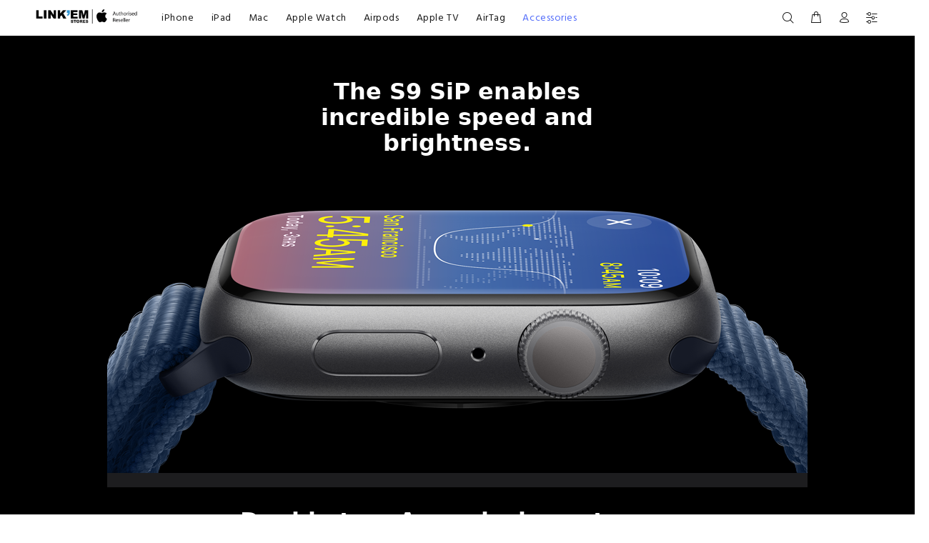

--- FILE ---
content_type: text/html; charset=utf-8
request_url: https://linkemstores.com/custompage?id=9
body_size: 125769
content:


<!DOCTYPE html>

<html lang='en'>
<head><meta charset="UTF-8" /><title>
	Apple-Watch-Series-9
</title><meta name="author" content="Proline Egypt" /><meta name="publisher" content="proline.com.eg" /><meta property="og:type" content="website" /><meta name="format-detection" content="telephone=no" /><meta name="viewport" content="width=device-width,initial-scale=1,shrink-to-fit=no" /><link id="style_main" rel="stylesheet" href="assets/css/style.css?v=20260122053321" /><link rel="stylesheet" href="/assets/css/custom.css?v=7" /><link id="style_rtl" rel="stylesheet" /><link id="style_dark" rel="stylesheet" />
    <link id="head_myStyle" rel="stylesheet" href="https://linkemstores.com/WebFiles/Pages/Apple-Watch-series-9/CSS/overview.css"></link>


    
    <script type="text/javascript" src="https://ajax.googleapis.com/ajax/libs/jquery/2.2.4/jquery.min.js"></script>

    <meta content="max-age=604800" http-equiv="Cache-Control" />
<include expiration='7d' path='*.css'/>
<include expiration='7d' path='*.js'/>
<include expiration='3d' path='*.gif'/>
<include expiration='3d' path='*.jpeg'/>
<include expiration='3d' path='*.jpg'/>
<include expiration='3d' path='*.png'/>
<include expiration='3d' path='*.webp'/>
<include expiration='3d' path='*.ico'/>

    <style>
        .btnLoading .btnLoadingText {
            visibility: hidden;
            opacity: 0;
            margin:0;
            padding:0;
        }

        .btnLoading::after {
            content: "";
            position: absolute;
            width: 16px;
            height: 16px;
            top: 0;
            left: 0;
            right: 0;
            bottom: 0;
            margin: auto;
            border: 4px solid transparent;
            border-top-color: #ffffff;
            border-radius: 50%;
            animation: button-loading-spinner 1s ease infinite;
        }
        @keyframes button-loading-spinner {
            from {
                transform: rotate(0turn);
            }

            to {
                transform: rotate(1turn);
            }
        }

        .tt-btn-addtocart_att:before{
            content:'\e990'!important
        }
    </style>

    <style>
        .tt-cart-list .tt-cart-list-itm {
            list-style-type: none; /* Remove bullets */
            list-style:none;
            padding: 0; /* Remove padding */
            margin: 0; /* Remove margins */

            width:100%;
            max-height:calc(100vh - 260px);
            overflow-x: hidden;
            overflow-y:scroll;
            scrollbar-width:none;
        }

        .tt-cart-list .tt-cart-list-itm::-webkit-scrollbar {
            display: none;
        }
    </style>

    

<meta name="title" http-equiv="title" content="Apple-Watch-Series-9" /><meta name="description" http-equiv="description" content="Apple Watch Series 9 helps you stay connected, active, healthy, and safe. Featuring double tap, a magical way to interact with Apple Watch,1 and an even-brighter display." /><meta name="keywords" http-equiv="keywords" content="apple iPhone, apple iPad, apple airtag, Egypt Cairo, Egypt Port Said" /><meta name="image" http-equiv="image" content="https://linkemstores.com/images/logo/logo.png" /><meta name="language" http-equiv="language" content="en" /><meta content="1630492853701115" property="fb:app_id" /><meta content="Apple-Watch-Series-9" property="og:title" /><meta content="Apple Watch Series 9 helps you stay connected, active, healthy, and safe. Featuring double tap, a magical way to interact with Apple Watch,1 and an even-brighter display." property="og:description" /><meta content="https://linkemstores.com/images/logo/logo.png" property="og:image" /><meta content="https://linkemstores.com/custompage?id=9" property="og:url" /><meta content="en" property="og:locale" /><meta content="website" property="og:type" /><link href="https://linkemstores.com/custompage?id=9" rel="canonical" /><!-- Meta Pixel Code -->
<script>
!function(f,b,e,v,n,t,s)
{if(f.fbq)return;n=f.fbq=function(){n.callMethod?
n.callMethod.apply(n,arguments):n.queue.push(arguments)};
if(!f._fbq)f._fbq=n;n.push=n;n.loaded=!0;n.version='2.0';
n.queue=[];t=b.createElement(e);t.async=!0;
t.src=v;s=b.getElementsByTagName(e)[0];
s.parentNode.insertBefore(t,s)}(window, document,'script',
'https://connect.facebook.net/en_US/fbevents.js');
fbq('init', '2282854985293270');
fbq('track', 'PageView');
</script>
<noscript><img height="1" width="1" style="display:none"
src="https://www.facebook.com/tr?id=2282854985293270&ev=PageView&noscript=1"
/></noscript>
<!-- End Meta Pixel Code --></head>
<body>

    <form method="post" action="./custompage?id=9" id="form1">
<div class="aspNetHidden">
<input type="hidden" name="__EVENTTARGET" id="__EVENTTARGET" value="" />
<input type="hidden" name="__EVENTARGUMENT" id="__EVENTARGUMENT" value="" />
<input type="hidden" name="__VIEWSTATE" id="__VIEWSTATE" value="wXmolJIyHGw1/+FY83A9qxGFKYoiTBZmUTy9QFw/DJp8251PSnwReZMH2c7grgVTpak7qFqtyrwYPWPwfsdDjS0rm1vvS0erGA8K8kviorfWwBxQtS+m32gAfqlgeuAFZ92YAXJXBLubYczyEfiNKprfVzI8Y9Fzn8KzZ8Rl52PKbZ1o/FOHH2CpKqTwbC98cGIrULjzk76naB7eqY7DeL53PFE3nj7kDXb6ISTc2+AF2uXNOngBwKLxZTVLRilDYUN+0ChUmpO2rGX9qZFEnJZYV2dYcEgpL+aOr9bxyN0uZGJHDZKr/COq1fwP1o7ISI6T+NcdGCcAfd/ZRCd7VET+Fz9H/95DFh9fj4dbCkJjStEtz4+BL1vQhGXAPBWE7zsHfkqXlWNFwbjUtvgKIO3NpJplRPpK7sZYNuQtKjth/xRHXCbkZC4tr6BKN06CoNRZW4r9Nn6rjo7DYnVbH6eK364VnmRXNOCFytRtK+Av+FVip0ca8t7xiJ1fNiY3zPEvrbMENsE2Ij/Ha1XCtaeQmw9sZzjs0FjtTBMIGJYXED789Mu+pyfYwj8VIAlfVythjMBzm04BqBWJfnWOXeXvm45vJ2A57s6L+L7M85XqdsbrNdEBBCo4QVIgUzqHhuMrpsC8ULsiU6UJNZjPeKYM6X2agEtIEBDf1D6fWjqVgFdFN3madTxWn/GOEexVWuI8b/ms1lJtQ+OUVKJ6Xao/nWlne5WiqSx3Rm3PjAhy6NNUJNwyRS9k8ygg7IB78KRvj0Twz8r+UY8NqSTyf5RQ7sgvSgQAB/QIFS0Ayg2ui7QJ4Kbpl+QMFkOw7pjqKN8iwXAOaJonGJiToGNudo6YMaMoc9mbAEBKyeuk/4NkljObRK4V/ztlVC4KWA5m1mXeBtGB4DkD4jqKZ0n9d7Ht2oG4sQUdoqbNhHL4tt8XWkjZU+5oZYnXbQvdOhlH87gDWCbfPo8fiuVYtClEmj04TaxOPgnchijTkZeQP0s5spl84Ko+ZLKIw400pmxO6O0B1MVxmqKaNM4L0RNB1r7OoZ0q8C7AkHnihsbvRCUb0MBgPa67eIq/WJWkIJ9/QdUDMaIoVlG8K4T7ufqbloZdeDi77mLlg8X/RuD7WUGvlIjWIfheBQ24c55NSg1Z3YQSz5oGktGpV7EUagW9f0IPR23Z5DRmUjU5gG8YTlACJCJuFMOqeppdXVuQiCbI60btYLXJyi3DotagO91YD11WM0IPH0qvSQO5pxk+ZLjDMcE3rwtukzOtzXeUkZozvYhowdVdLxspHuWo3vs1yzA4riT7Lbv/5+fEf42Hf5+drh6aYMqOs6ug6TCStRu8LBlNatVb7BQhL7EDBY1a3aYR9EequlOieZQFss+tGUVTUr66xlJzGsVmW6AO1Prhw7VVI1awEn8hzLk/NjW/MYkhXF4XcqcDO5IYDMGCI6QtSV7NeHlBfG31T1+TO7Ne0Fr9PvBFG5gky1y2ifBUwQrnzsPfkX+eyscXmGb6PkFrqoYRr7jGPEwcOjpVBeVfjkzGOK8jeRQMO+svUUT4sRMkxMln+tbJ/NA7oMG0P7wu1RLA8WW8jyopOihgHX0eDP9qoK6qbVN5TX/3OH431vChE9IDa3K6h1+TLEw71Mh/[base64]/VOlQt2hbhWxUq0ZtddQ320VfJZaJv9Fsj98+Bt5BaRG53xNaYu/onLFiCq5rsg3T9l9u64vMnd7qCQJjU2plnLpzCJeT96IEWT0b9nPM1/pjWdGBhL/P0vD2Wlz1o6XdAAXCZJCTeEwFrXzgCbBctAhtgIG4FkXteRlTi+pGYnJp917pAUJ1qIcUdxcKOimKIku/JR6jzGa+RtpkjZqdskKCDK85HD7lqScwgpGZNq6WLFlvL1uV9xZ27knAqc+da73/UBYgzvq8qfID2mggnJd62wyoocqthCDb3y3+K3YcItSyGIjyKzXATeMLV7O0WDtwZ5B/dULE//I1Nk/AYjypzSI03aM5y+6HmWdFQIvIaO6TqZCOPrTli2r5vHjUvNLzsi4TCoCDAbAEOXYU5YiW7flibkIQkwa3mGfnuqgWlCcliHtMfWlSkLITJQmg8UESL8AAPVrnEdg3GDgxp5RWwPoXnhWFs4IOf4/dMnAtdj0cZPiZPiN1wOFcbflsElLEzQWcB+39hlBUVfdSc4Z6+Lb7Ofjpsf7jiLxM0KUwt/Y1SGllN1AoPGNy70mibR1PKen5+PtwOPR2D60vwA42ceOllvkM94vodqCui0N6QQ6oeR/8YKOPRvbP3og5S31k6G2/SU8IvS5XaE2jws5qEElPBvyqiLWBkMcasKyS9NtW8HIct2PM59dARwgZvdh8zn8+FXU4Avkdk5NOjmIwY8Q693YnCSEJJHAetZHfvF1EqC7MWlj/kY1F1v4WiAH0Ni3Ne9bSCMFsyqZlerB5U3CQqf//SiI33KN3GbuyB7eR1j3DmbkDaNDhVkED2Q0C6A73m02GwSeACI+K+ZggXPvVpD+ViKwLoNew1n0CbsJ2Str0R9JcVyFt1LJf9Nl+N+ueGMbbBJPsqwQsxdxm3mDfuLF++nr5GYUKvf/A+l3KcqL268FH84nujI2+Ow+SebQG6dqbF3n7ekShNp+g6vtSQKwbB1tRtko19h9u+yKx78eCJp/[base64]/xe+Xv1YlvSdOIvYY8YjabbO5ZQifc2olNm7cscsNx2g5q0w87PC5/5go76BEGqXfa5ne5h0ILPuNoWhibcGbBb/shhsCtfeGz23D0A//1RQEbhK5n/FXVpERd3TrT8ziGINjBf9tA41A0W+IVsIzvqB8uD1NGpE7Y4Yy2AY5FOtLBHUDuaOe7jJEAkeC8kXMLuzJGBFVsVTe8W1osdWTszUpRb1n/mZE6TDUf+1lQGPDLrsFytL6l+KtmdSecy+C+KX4UnC7zWakK0nyzLptPvcC7nA2VfQBuCHJ/JT9Rfyo/L8nqaFyDFgTqNJpw27ZRynmg5k52f+UrU6SryUO9crnWtuQ5yC5+YRZxlAXmb/tjVVdI+rirweYmrz1fdo3sg0t6j4jaOufrn9bAaVF8j1HaMjYdMw2A0V88+zGICWTcfBnspEqUIKWorld/qPTIpaWrF7kGxvlMhT75PyqI/OA7lSK911Hmq2v/6l8njuBN1Lh/rebiRnjz+FYiSWlhT2GttdE1L1iJb5rqTckWXQtH6tD+IVWPS4LHz3lx5S3NnhE2CUEMXOwsTJQKhhNfEZqrEbe1GcH6cZGcOZbzS4wS2QYGD21nVeM9smW1dDHPjxARoIsgeiQ3sf8DtTmJ2Q1q978BwGt4IO0ljCJ4I6Bj1n5wAzfXEN133Ena7K/k++1Tyj97nWQJ6egocBHpYLvXzGoKU0nCMBEc+56WwGnv51R7cw/Z4ntqFUFO5LoqU/4yWtYY301SwqW5CHR6OsRn/kk0xRg8TREdZ6cNhtX6ExWBjK7MLXd7UHrSSD6unbi8KnqjLlaX+D6eGVl+2oCKvn0TufnJ4DxWKtuHZr2VXexlR4AZiHJhH4AJnNsX2aRV1q0hQH/6lWHlTr/GgRJhlLq7fU0yYDI5nmweaH/JEhhxxLgBhJv1n7e7LbVq8iP+dFeewmNle3IPMMaeyLvEWIhYEPcUl0DraAWLJ2HmtZVnWzQnw/[base64]/fSNuEJAMSUvHx2IeDbhYwT/EcfWddYVgnNhAqbJxATrkrMOyIaxkzQdRu6B0yUp9bijK1u968OhdF04X7GOs6D7JBn3cAKa1p7T2jY8MMr1pOEWjXjhXbKW45M82EwubN6TUVCBrG0yR0LoIgYEnMwljcgktCEVBezqXCMgKRMAObv/qa+rHsPCsPqnu+sb8I4aLyBBw2wYgo2fal+9lDBX9FbD/4XkZjQxrQUYdQcYjqs13OhTGL7gNIIhn2DbPRd/d1qgArxEmqyWO72MPCx0AGPQkjSUwE/RhrECtrNBnXzBl8AsJlQdT8i7zyyZ1YXgecLJZ+k6lkiukI8ImFdpSEnDHbvZ1pljqXtmRxjgYtE2S2XJmod3J6MkWcPcmvX/ralWszzrx9ZjanbO+mqjF28m3VfFA9U2zeJQQUdk0LSrisSDWXrN8XNIr0gXzCeFBlds/OtwlrKqMGvzjZ8KaUXlXox1MnjoCrz7B/Quc2XvHQdqagvq3+5Jt4HZ4llzmDXJB9Fg8o/UP+6kYRaHCUdn+c09wakv/hzshrTDajDydECtCCGO5bZ9LQepRudYpn8nh/ZkwxdRgI4oeKZI2Qe2poebaOJZpwx53rtPtTfajzrkW8sZmkT1b1BkrdJMXtdpVv1+dRv886hoO4MoCVn6fGqF9ZBMVfMLVsePZGLNWCBMxq8snA0RYkVkXRJgDC+NSxvfidzDldy73uduvJaQ7tpE/mYfWhVdIu9fc5RMb7mayb02tZtPw99L/L37h/zJ18WOmD7QdXzZZ71PmNseajqEs1xWOVcLmSZfEGPI6sxt+bVu2N/aaumD6m0jkwGc7679Q2nudVFsBTXBXlQFkduF1dS8OIW/Ecy8dyfSqBMBwGXD7S7eW9XyLPxlH+xcpt/DRdMNeU/rl0n/sxWB1ghTEj202MitlQ9IXXV+z88SQzfG+Dlf8AjJ5fp4b2soFGs2WQ8+Tve8fCCTRGWeuqmUx+GGJFNXG4CzVBz0YjyGyi2x3tV90bcei7mVVF+wh9cJiT7jfiER5sfRpYKSypBSVps60wnpB/l+0iXuu/rwavOxwd7HZf2o0kHTFggwVElpLhspB5Mv3u5bbolcMlx6ozY3kBJLdS30FduDYe1Ett5+PHyptJtvbitpCzgArJ18iZxSEu/EvQEgvfJRrV4F9/9fNFAOoejc/5ZLIROFTMtz1bfL/y6eUOq08Mitj9v9N2hsDb9yffCz/B8OfeNyCECB30i6V63esV9/CAzBd3VN4iU7Fx/iTpEDyE6N+TxfmyjR289H/yh/5NjIWzEqcQWTWvn+dOApDAY5YhM0j6Bd5EYUcq593tVNzwVG8oEaRfELfoe3nBiuy2jUwfk6crYNKVKJtL5SIaPYOZdNy7pIyvsbP8dRNePqu8H8PrhjCESDF2fCE3nrFAvB7ubalS3s6R7s3FQqVdJ8pnsnCDSojb3kIy/MlGaE4HC1GNd3QmAZNZw6VgscsESWRGceL2oqyULzo2oAYL4/U5C8w9WggUBi9XLgvUowh1R/M3SRh7/kvuPMKSeHa30V5mn1Mvqwk3IHTeI/mc3p3r3KjDfYVe7y8yq3ZFA7nu/07MkXLhq+8ElC7Y8qEVR/2T/3JnRozupc0nXuPEHUbcCGFDRB8X3JfBIEbXSY2z9q6D1d7yUgDHd0dVEfOGJjCkkgT17ygfApPJ5D/n8TPQAkmt/[base64]/qv1iJODjDis3uMaahwyFJl3qQRFxXemIpA8xJEfxwEwRNwfpKUre+HNeShQFaBnIAQeWfOnLMyOT7k+rTJq4YNO5lDgGXvdxlcUQvkcsX/eST7w8N5b+XRHFe+JTdtJDMH0LHxzEMax+aA0QETQWcYmSdhAZmcNDBCnVY8AOWkpoc9pBbYMrM8qH/eZhd9tB+JZ7CUe5SZ6nc6ETFHu59KFRFHNHtg7++S2+GsopXjpV83prfZNYrIyZpJ59bPEhLxx1Rf24KUwwrHwl/el21Bb7lfX2h42wGB5ZVVnrQ8bMOLRw4dfUJzYI/enEBPTzAynwdExbMJVTeRF+w2c8H2Td9YjjWQTyQIHErRaL3UNXhnAZQGQCNCuRkLGefP/rz0u7S67ASueXBmSJHgWvRkBG7CEm7ycdBJZOfxUFmYL8q8KUitoVaHXjw5Ig2jnDUYBEF13bxsXfeK4OHQ0DYSpLgnfOTRuD8ox0NZCKeYYNidqkcwth10rAyh+fMK7kz9hb7Y4Z9n4027/rvsVXrZiRe4X38AIPRzN4Qmmm/+JZfR/8bCp9DDnEjqOzDjZGSH327zFNsQarFKChU/EhZPuoo4rUMmysSiYWaskZb7pgLaqcGj8PKNpPTPy7XnUGiyEgP64dzEJM6CFqt66W0hAYb/MldT+QEt1FYNTlpFKrpqhDayfabvALqv55K+ysf6ihgi06I5+B6Qj8+fPuFkKnDT0H5eiLkHXrMXPFl90K1KipZ+LTaS39g/wx13V8TyRweB01NUhirMpMp3jpHUKQUfvKaStGUV6LiMZYKGYaIuWKXDQrLvE5lfalR4kGPN8vj8chGPehBbxO3PM8mLUwLpgjZAlfnelyKyNYHwzkzoJtgaL+49MeJgxalfxEx2efEwpub5F7DP4v8KErwkDmGWlvfA5WpXQgQ+4/5e73LdwcCpcdhTbKQ53mka2QovpTVlBKLT6U9iFkc6Xyep6QJdUwIFA02oizuhRQoONMsrxodT/5XheXuy1RWEZptHfkCSRrd9zB4+gbn1Z0wGWLeccEuC4WEhXAZtcsgAfUbYYRACi+wmfArkyldKwj/6CYHD2zSBDgDylndsaxD1wSuK6i5cYWr/EO7pM5yhnHGlTGDd7D52XqP/yc9dVGtz6Z2R9/0fwNmBh9jC0fV/Dey92crANMqYKNLOxYb2IDUL/YZWKso3qFRz4pvVU44h3VQe/q0jqRcokd4lvYgXlIDJMZhXfOKrzpkNvuSYVNN1KbMPmEF34NmihKdp5zL55fu3FoCY8YRkPNqADzy+Jmlg+6XtU/JZHb/8VU5q2ruVojCFxZbmU4hpY2zS3tS8LODcCcj/TWbm0lNI/b6DTMBNaOKNLRwtA/Ks0n3MJLTJyi6y2D22SWZGwSsoQsZokefTnOcSJd12OjN5laoxx7h9+4HdiH0YqeND3Q/km9kXxx/W6w6oN8h/vj8atWl2biUxKCj2RvfztF5ynj1Dfe6ExTWHz6vhKyx+V1tl77EDv8He2ZsrG4l5psVnTx7WMXU0Ne/Ssaeq/GiU/GyAWEjT3h7YBU1b3N96pdC2LpHguz/KXH/AqE125TL3rf/yyUjeMfv5lNtSqfwX/6xujOJ2ctQXYkcbl1WW7tB2cK8XsKCgJVfuh6WHfLPnM/hj9eR0is+gAtnZDJZn9wolU/3jD3jUas59hOLnA7y5B13LqDUNpCmdHKM5LuBsEJy1YjU1pQWbPtXG5DlZTlMF+1yL0bbWTE9vlC5otZO+0LiFNv4ZmRCJsxXd2mh7E8Y4gWUQT6nkakbW71IOC0UnWho4qMmSUMMwsQZQvyoyt5lIsllUZEXK7d+GFttGhYuYEzl2m8FOiXna7f/Tl5vTh0YBP7PX4y8fOwJR/uu3oLHqMzl9XVr2Z10ElZv0ZSVvDWlS1KXeGqg1wl0lvIZWLcqqh1QPlB9LOnVhe6VcwzIPxC+1HEJWrbu58RH7ctUs2Y6ByIynr+37n3Fo2B/zyqfgmg95sVzkT5vo0IxxYBsXIRm20nN8BKezldDWWHbpN61J3WzJ9YsWqKCI7le8FbN56aBa1IkeFKRnA3WiajsZkPIFkE0mV47RlpQMjTP9x3L/bhG9y8uiBQvGOP3hHDmeHKebM8X3ToYh/QhE0L/lVuWPoCTyR9QSxNKzny0R/yWH4MXH1NQDefEPFirHiBR6Q7x2hmuMkkBQNgXhfBxZL8NTMuye5P55+eNBhlwYNgDymykFf/SbJClATvufSQ5aCOdWAI1Fa9qzZCN9/f+P9DUQlBFg+SkdAihWDwjotCJJmnsVQm0oFACYY7CzhmrMXL2CbqUH0LjgRreIR9YLXX2GVrx3P9sYFJJxbafysxGBAunrLCaOa0jtzDF/FLarDYwupsUH4xJ/5FARskdmRP8vzFFqaXecEKvCOow3DKOw1AV209/o84MVqNnJ4UG9JM6huBFYcY/3+A7BQ4o4w8kALdTZsCEXdOAjOHLRBKeqrB7CG2vmGYc3v4agqew2RZ0+ee4pbxiu/HEkixzvEG+XQA39lSrBM3cp/GP9saJO58VstRoxv/bVwGVTPGWtG5bPpOTBwuEzos27Lw7TJQYgUkTKZAvjTfah/fWNqW07iieAqIj6igDiG22Eljhlv1mzM0H+09HBabUXtR9R+Y1aBYgNcEMo/u0ESy7Pmaz8IagUVJ76Ph9RUrO+mtkyQxxgpHiA4TO7OzPJVGxt0/mkZOJFKvI5uAt6dCz8joDFnCfVOmXE5OVhftKido4DFa0pM+P2VzE4W9nup0CrZQWRmZx1PVo7jp3Sx//TuvZePQroFvSsSKRlpAjDqQfTz92mVCXcenaUO5dBoV5h/BxySrca1/a+X0wkzfQDoMVMlJtuy0bjcEzbk9cA/+kPtvFhkC9mgZSlXMxQ+FV7vG01Kg4cAB8cBwoLGPgMobX/l6RApDOiUxh52le7TOqD4BkFki0qFd7Ag8aHD72H1qGSQ3m4Fq/52y0BSE2ePUqMpf6UuxYnQIFuJ8ZxnYEstF2pS+ITzmvuECXmW1I8lDZXTCIMWPNNOEkZ8QXrLJMtU/WjzvgkR+J19SgpEByP9RAkOTe6JWGgvRpGe2E/mrvC2SemXCzGebXsmXvlXUBKRJakgeigZs7jptTL7Xj2JLKgIxOwxvigq7y6GoRyMTxgn8HkfGKLUAt1VNVH1GszYZ6U0IJS6orGZl7exxqh5qCf2jr76Hjo7kUKu+5u04Z5WxFhIN2RzIDeBp1dW2PQq/BMYKUbd4kYPKc3g2IRjPVyv8rAP2aGqhB/UDzt0fTXT/YzLKpL2KXgz4RooQbch4HGyuh35pTTIxxR/z+6LU91BfCLgfTmQJfiFxwdkRcxtwa5ANXJoQg4xQQLsq/siMyR90Qt8rz+OX7zKJccISULK7IwlHVpyUNxkeHAmbPpmUvIhmk+IWJjRaZrGnUmJWUFDRVvxB8ioeSKuSWRQB9OR/[base64]/tRaoV3oazw/02Yz3R0QLx4epKxqLhP8B7n9US8Gxw8jnATdSHtbQIY0JxnAu+JfUB0ITbvWdCDgUzReqdZ0uK0N4jXUn9CrzJsn51xQmKOAoHeCs270SnpbCt0e97b+PUy7aKrhpAgPMe8QdjPTNO9ld/nHkMI5GdA2P4144lM9IsAtPWZFeGIv0N82UVlgURtc5Okmp4ykXbfhZ+z/kmNmU4nu2oNcdsd4jycd1rBzWayqAu/Fiyt1R8QK6RxpfQC+l1+RvcJVqaOfbAtDXXXZ94z82N67Pu8EJKPdL9kjGGJqelYW61e3o3f/VbVB6fo7O70cXQFV4uc0dLi5x5JLeFmKReb5ZX5EiOQAhJ5yemefOoabmH5gnNaT/KwjY4vcf42Yepx+8KuFUHkpLJY6FcUdj8O2iLrbGjSUsUvoiJHT5F3pUdFopW7hKQ8MMBKVxooxM+7wFaN7aW9LXslajzhRg5W6G7Q9AE/PgxQGq7pXTxIZ1GALIhh0YCsQhYaedwwSgPQJgKQC9mjAQkcj0kzVVihL4IRtF07C6S1FwG/F+jBSePEkplrKLyOayb3i/iePviAzuAcTUXWN9MedUBhmTbespBflfxmgxj/6JHLD/HTOHsgmUDyw1G4rXFiB02PjvZe4DH6V4CgB/OT/2rP3bLmgC7L5p0OwI4v+USiW9BPMenhlXcxT5q7nVPKZrCE63wEt24y49530aprMVJtxQnA/u0EmXKu/QvQXC81fBjoJu6hcw3mj0Hf+6P6l7ywUPWi3riQgLQ+TVT4Uc7yCJcN6rlF63SGbRCOjNP//Y9Wb22+IAsrwZL3G+AwiXX9zNCo33FFFlNZMlbtors95Zm2+sy+NgXzkiOuDOJX7gwoeJ12FtJ6xlrpCAmiXcVcP1ZldPbrQO97E0yo8UdPoUEEWV/m+hP8w9XXJz7uAfIL/M77mu20LPz2yOtDyrnhJwt2qqjZDJPZxF9R3xQeqiU00rOCvpRRpLWE3rsKoycnZvf3PR5EYpqSIyaTC4cS/aNijpkE/rU0leoFC5Wphk9Ifkvyj9VjG5itDyMQhKCnPXqdZ+m8DyvqywWJuDMuFPYd5FaRVS9AJrQ/Gj6kyL2asSE81U4ClGIHQXKRH/GbRJwwLTyopu5w8iRPfix5+yusQGPK3v3/yxFbsm/IaNu/DHGRpP9o493GfycQUcIjySvd88CEiaQU542KCQiKalqSkmz2R1pm0f/9bpYzb28d8UIYrwYPZkp3985ctIqN0ghyvx2rQBqegDs3hYP/[base64]//k5wzZH4vthBN+cuhH0BnV9OW08tv9Vvh2+I2/lFc8Cka7vjQ0j225bQRbr4PUkcaq3Ovz/MWbcvpBz8peZ+KiO+B5/DL4To/K8NxNHcHF9wHF8EtVqjhdndIMtSGnqAMyKWLfOCrJuy24Ko97tDAg/HchuQ0K9JaVKZ/D08P+y+H4gTHZTqYp9iXqrp0XTFJ6ft5fTbKyaFbzQKVV83m+Ap6DAqC+VklTs5w77G+UJ7tscnH7fRysh77jvp5Fd6VRX5JrjP/8vlli7Moqk2mzjoinYsEmS695QUypeOWANq7FkYYGyly+LFF68Q2clmBSntEqWw8j2MG+e/dmBLSdnfpoJcy1GnHBE1PZteSanU9I32EPwBjE/I6qg/ClBHCBT+MKhevarcLGOQq80ov19YFw4JHcnRqXPP79BDqEZcXTyOhKBZET0eJpYaP3ju7UXS10MhFLRLiAJG+wriL4eATCh5gE5mk6p9BGjeaSLq66UHWN9/0lXNxn4AKBFxoRuOEjh6bFlne6wiP9HdvZqWAD7kygN2/7iLi/6cX66rGrX6jKQ1gFuMSTxjvsseFYyJyf3D3TLx6qImXlMlLZULdzwYP0fVA5QfPgGBDq8x8jjHW3doF5wS0DUnO8pBFuwxwOcXwfZoH8XydQQPRuFWbZuLeuC2OUGZ4ZojJnVNi0INLIgqEMs2hrgX+Xe4mHhLYknvQh3+TyWETJcA9dTUgwLaV1AKohqVDK+i/dED17vS/1fo8oquzX8PNjoGPuOhoM5CS5P47yx8osSjWO9UsQl3qzzkc5NX9xPfWg9yyrhAH3t+O6aPuogmJPRVGXq37byWyjQHCoPu+IvewJzW1CbMaiGHxI5Fn3VOQIr8ZxehrD8nsyW7z09jmqjAYPvq4TWKiJ85Il6Uw/Um6q/[base64]/tdrYvXtPw3anmdnl9y/TwC35WqZZ4BdibZXepbBF1+RYuiUVxBfNULyeLxrm5LFP1MggcBsp2CUQbSp3d+TYbF2l/E2+H2evL717smZHoEELF4FMu6R9qYrD+u2UZvYjAeRqRR67X0F7oQkCET/EUh3VOsMO2po9S1IrUCscNPhlrIsCVx9DCrqXOwkWiIFRNVr93yE8mXuMOT9PGpX2+ofFsvikGXK70oA2SiwPKMSWQzCLe/Qjad9NrAFf+2wi2PwFOlE0430WbzJOH0ErWhOHGCOl2Q6SFKc/xPPeBFcQmCcKXsjFI1FMIM0xojxkFUbPhS4B6Qfdu9KBh/+Ve3p4q6awify5e8F86sc7Wr2JSnnkf8hg06nfG+437ydvvPxzP0YLhFNstdp7cZbTAkOrrn3L/lPI8fRLffK03iqnciV30ZjXPYEfOx4NiAT3OQPWGYVqcNFaVLX5MP5MLiOM1kq6ZseNqDa0QlQamK797EzD0QSxhdYjFQFCpFlqtiNZLHdkdw4ZysGKkGXSLv1jIF/EhW6RX+4BeKUaY03PAsiCIvbLCqkRCDm8mZw3Z6Z2Y2Wq3qUv3fgLB88nxSICd5nGw78bUOuLUw0ynguS46JS9VMEHhpmyhNMvBd+dzLs5IwE4sEIRfi7xC4wrka21iB4COgm9Tqt8p7Txg1VyKGkgQ+IXML5Bj//hyR2HUO28daTln5ZtCfriPzqUC2j/2i0jM1ZLY1luyooJoty0/8L5ime9OHWsFgU1syyVmw802rT9VZDALdfd6kW8CXIy3wV3FbP05maZP7ckJp0aFUkWvMSzvSqHmaXHk/1TTdm9QHSEx/iBRUf6LSJCEPSWDRiGSqK/gemufCx3Gs/wxtH7FTlqCuE1tWquJ9xOVNzZp6DfydNGVIJddN8nEEak0ga1EnI4EV8uJVjXP93KjbGxH6PIwYMUEdGDmbpLf9b75E/qoR1HKMvEnUXKabXEeSEXv+IkQ6a8GY0HkA0SDF2XBUZTPYIVQaquVdAYvaGzjabzue+ZjrVZ/vEDNzLvChK9LFCi1UaOO4TU3Unz3D0V+dRlHkcNEUkgX5JE0BYg8q5/im8ipx/5gBrJmUnQFAA0ymAt0nNhUpRDynrv4Mfq7NwpQaGrj36bYTq50+j50BZNnLysyCPk9M2kzAnDcULAPTYT5+DghvpPK1H2pV0SEqvSEHP14iNrMSjogU5GDlqPAO1Ge32tqyB1rNlFFNVW7uE9uQ58oDP8HC/uA14D1oBBjmNuQ2RwXV2utDi1uclJPlvAzKX8DvLuy/9JmoBtzknC/p6MjSXKZHZSPZ3BFCYOscmN2Pwse+jSb6LzkIWkTAxsdZrB0JcH00wtbgAVFDU312rFgKkLKwBq3DUQmsmoC3NeQw7sEDpAytTt64BF8vFpzujyhGmbxQRze+Vrkbgq9pLlj4gR3upb7+rjXNC6cMkBzqcobyWLQFnU5ybyCQ1g8K/QLldKkfyPLY4ijkOQ4HFNrTrukHhLTaB8BMSKXDCvufbBxb7Ea39yvN18wI2DiZf5/FDJtKYHMzfN6DsZuU7jrQMMjYIUy6uUSY0eW+kDqTuZCsSLQggJiRhrhJqFy8AJUIgg1zKGW61cl3iw3dH6Xh8fAT6oZZc0IAs5OG64M5VY72DlbVpy/8o/UN7CnDeuklTXGgtsamN+w4EBc6YWdY6ghvWpZgn2oupaLOldyUPYinR0cbjCwk6sjrCxi5IFziJxxdSni7l46gB/dNVixA9PN4pE+O48eeXdOGxNJxu1o8iirpbNUkOpZsZIhysXFwNSkaUf6NxlPcIDv+U1NNCvKEZQVTnXAx+aH/FlMMcCZKsK6gUd0DKooc90oS3r92ZYzQO6/fSpJ/[base64]/Wjak2XaGhg+2E/HAdbdsmV+Aff6OQklqx1P9cl0omJI59/njPaS/[base64]/cNZ3+ftUAh33ii/r3dmK6a7HtJ8wL/cf5hUI8iqPBii18YYXLxgoV0lp+bEMf4W1CEeMI1eJK6+LxYd4v0yKKYU+tZaoGA4STReo07Wy48Fxi+upHUaBAD5UV3s6WQ3EGCDwGwZXYnq/KpsU0znxYcTIhoPeSYsAyBuICRpdUkbykQQJpOM6vl4AVlpS4c7Tn77vle45Lgy5qG5o2vxwN1H/OAlAm+7kKbp+a+LfEDpz2oyqWxK12bLd2bnSXlqlzPk7i31TwGmkbRIP+Fdmz7LmBDqnKWbrp85Ojj7+6UcHqguBvjptcpZAhwAfJRm2vWQfx+6jJrmcj1QU7xRiHmUmqN2dp1WyULK+rnmYbfW+d2YnMSrgMc/7ptKf1skzsO4GIwj2hiui5/mHfTWZBKBTKqhEgIot6lL/v9LCGtXG0raIcspANrIjRR6tMca9HueoH4geEXUFCUSAW9NV5pxosQosGxwU6ooqL3SywOwv8gj6eYZJ8zyp/bvVNwfzIKUgJp7ZxFHg0GKIemorc7x1LHML4xB6tKsevHBBmpxgAMiIhUocPTwNwVjSgdz/pnD4ZhYkQ7UJV/M/kPP+3tmiPIw31+nO/R2Yf5z1jkzJSLvPJUftJBqyel4d3Qyr86E7HYri/KoPaztxkQhvVwci+gqFW4yVLI1jOMUBcc1Xc0rnQjMNEghKHzxn+w0nFLCFIBrzyLIjD1Y/+EX0uH0IDmRoVp6wIwsHUq8hyveKwF8Dc0RL2KLqWWfnIwyPHpqYV7kXziMysEtSU93dfi+eADzBftD0AOhWtYJzs1KnfNCTx4BrLRrMhCdBH9Yaerh0eQK5k07IBpCrUlK/AVkbECkdO0w7eEBzDeC/cCKhsPq76QtywqCPpLmjZsIHN4JyqIA39uonuFkT/D/JA78haffj90IpVBheo9XWIHo70Jfopup3E87RYxSImRK/vFf8CUB0GRg6VM8uoCbEDacBx2jTi/YDE5AYK748WuztIp1vLDoShxUjZ/kX6/[base64]/dIXV/GqdU4XEYGH2hnzf17/uEauAAXoSyikJUA/W+hbmJP4YPOXTv0cX9+Cn/[base64]/dYh0SCV6GWSEhQsuo0vQl/fzb1nro1MUYyVvJ6skvknFHgrr5wk71xw3ykf0pey6nd/dm5c8GU2PQ2eyvR4279gmdRYMpndqCbTwGI9rpdeyKM8nwCcWEQxxNONS3gnG809cj2/TnIkfsWuVeh1WRjsloTx3mzRvYNN+VyS79vz2ecw7OQvK5Bw+nhR6pIc6g+4XGqMi/vx0CZHCJRm1bjGkGfqirdKXSWrD/rZqw4eLguZ17xeAOCSL7oZ6l2/C32E+/Wf4jRX+hFKIwtQ8/vmDmW/Aj2s5gP9UnkWblFGKD1JISNMHVUIQuw2dz/LQ9aDZEFzBfSnHO7JAEuNTbcI4A+Cwhm4K4wPkTktsxipRR0qe7EDGQe51kYPV/hEIyx03Df9ABCkwTSvfzub+mw0vSMa/o7q/yBpIQkSp/HRVovTLOI2YVqyzPVYP/mRUDLnSoC6AQm7uAZcB9YGqWwzrUeIkHYIAoywYhrEnWNIdqiIWMzccbjPF8j0hFeZKeGsPrqVpqWy7UzkBHM7Z95qB1xv0FTO/SxFTi/VCjsiw3jgtkVUWVm8OfChpvK2d/FWswx7shez1HQ7rN4juceEtIts6fyZGLdoqRQnAGyehVMesyLP1vnxNPmjeGpdg9EJsJVUTfyRnALCSL9Xd6n9F3MEhB/fmoXGVSx0c2YpCxdTFNrVzNfbhB2AewRYuk2l0cQqus8ks9q0sjcqc/RdxeaeTh/zILzQFMi8uT0vPjHGo+yaTUcz+Gw/XbpWXhe8GfyQT7PlPe9tcdKNOBFAatzCUw+FANmJzloVj/4GYTom6QIKxHFMNAnqG0UpaUZ64wbcPenAUh6RSOLeWyDELOOx4N+z/G9bnlWCNxZpkcMqpWNnUoUh/nvlKHa735sfaXGaqPVqf+RYMNqCwcIR/MEbGiIOqwSL14tnoNsz+3XC/NU+waEIk2g5AfIgnbvSFRIsAeGvsWq/1c2++/H0TbwlgMtSinuapQg+TvXQHD7Cd19GmEkw05zC93qgSEMSxkFXXBHJlARE6RlH7Felb/Lr/iQYMcOxNM4HabxyZnzAfLuedYmF1fHTH7NFbS9oDtqiE3hmp0YxEM+SHnywkASJMmKVR5r3WP/[base64]/lD4glNqZjc5AfTLpE4POKqXe+c3p/RnzQuOjN1TbLIkTMnyeClsfSD+A8A1ZGZERlH3C3Hxj/z+sKkFWOQW7v1yFrYphVtYwMnhP1oG1QXf2MB/qGMK0nZKb/kZmssgGqo5blEwR4VBxcnkDEpV/oN1qz6C1/KnITO7owGJ+CCoNrb4uvl6hEK5qp8v37azIkaqGEPBYj+fR4nh99vm2i9FZmn5OVuXWvJ8vwxH1pKDyyLXQnuJI5obCjqIudRrjpNqK5hWSvEcSuWOyJPpnDoF0KIr44U7x8z7IP5WioFFuQ+G/PHchn9laY43vpXzdBzzbBwq/OzCqJwr3g5fUbIpKIOTrKhb5efrGQq7jRYlxWVHQjmhMtVRZn46YEKUCDaeP4os2L6rwcAun3NeVo7SAPBXRUhL/m22Ru7AjGmBtjL7k1YCnan8WiRj4UVM6CPK+aBdDRXgVguu4c9wsXk+9Q2tGXUEzRVbrCkCtdijOZC9doe1xe21Zp1tsJk6hbSqvIGWijzVAANRZBim7bpBgP5M/rwi/bGQuwnLCCi/KpKtjVZ1uxmCEUhc80T15GP8TwIDxv5pnMubfSkIVNcNYq7Omf1sB+EQ0tII4/xqY+D4v4EYr+p8mSzps5h6DlhAECo3O33ZgOBgau4O/BwQuqF020Yl+pVUB3P4HnShZyRqmo2AcS6X6o/gaVQOBdR6zBQx7OnontZsALyZ2vJIofLF4wgeViR98OHPCmcVCHc3fDz2b8gUqpWI4B0TP1XVLj4N02rwaSjtjfpalomdsABkCXhiTLfNoc8VPwezq37JiKqJruz7aQYa4ZDuWjQUqxf/DkffBPyf69RGyNqaphuW45disrv83p/ZUg2hHhqt+KleZMqEXFgkT16E1aYg39w2/x8AT6bILMN9evcRKi+nrQnN9Ga+gJ9PYWaSUwPIBW6n/E8kjejAYFv/0sf9tl59UQrhCuiAYZcgnd+DE/BsGFTKmCMcrTMjgabtsXp1skG+nBBMgT7Rr8I0Wcud9e1EoHjCYLhNp8LVdd2fVKfHrk4vRE0NwQIVXeGlfnEDi6/J/Hs5/ewB+cCkSBhd5yzfVFQx7wSOCLcTjtjOvZdOt8HuXCmTSarN7OC3qFJ03heX4K3+OF7wK0pmRO3LUeUeIIBLFbC0DUhaaqLG2lRQEXeBLtiYht+UOUFuAanDuiyukVIBRMU9/E2Ap1AO6OgJgAWcFhD3WqXelEZlIPxABAjOB4NKZjk02GritDVTyL3W09LK4dAO912Ayp/XkGJQ4I2CC2uzR1kw4qfa4G+F9G9oOWUX4inmgmRCH63z04eN1g2LGuYZoYU4UO8Yc2ePTwDkbC7fchk+X6rXpaofTaC/bCAnhVRuDmHID3kRRU0sGHqAZmjTKAnfCmzemZ7LnX4wmwUgWGC5LS26qTay9TJa2ChP0BQXTJzfI5SQDq/s3gMzz4hGw657ko5fW5FjezFS+oShzFgKOtGla4nhVh+jrwx6mAbpCbuh3AUrVYChI9m/xP8THMG51JW9s2TeXg87t3BcJAB1utEChYXrTeGmaroa+C4t06bbCOnPqNT6W/[base64]/NLex4PJVspo5hhkfhYm+QJFCiBjcdGOpj0w5VfNz2bjFmYX+R/rS44yGadLIvKO7nfmaQXYAc5efBsPOiT166IPs507hX637PUMYwegQ5s/ZODyLtR3w/hcRJVFthcdsN6v1geec18zyKkHM0yQAB89Z47nhrMvU0XR/EefZdnPQKobi/vH0TUkbdGFqtuDfj0bn4FjRyZGt5y2CrnNFqf7xNnwR3QQeMFfoDwyAhomt9c5gG2bgZ23H8Y0RYOIc49XC7fc9cDyFjqdGyIKR6IVTJt8jHAZwaXiqBBKcWfP7rnCEamRhoG9wAEmLUQLPLT3SjI7duJx0dKUcHYbtrQireY2s/yW6emxc4sd23hqZ5k18TnOSyGJ6AjFpti+FHQKUYx+gd2Di01ZKdZUad6lHwB1loUb1BR2YEZ5bJSN74yS0nWJ3PBTm9CwsbCkjUMCxevto+U95TmabQZhPIeK6Az/L+Vttv/0aEYi1AFEpbki+KNFUGBVZzC1QsYV0c36wjAT6RxJhEhAVdT7YfrraPYqJFhKchX0VqeOjdZckq+OrG+wb/[base64]/Xq1ZbSsSCYeylVRWvwdvbgp8fPcY1syTtmhpJ9OX5RcJQH7CDVqyWQ0nQfCRmsZb0mLYsrdayprCG5gjrGnfQAugI3f3yVJHPCVOJA06UW2utA03jFEoEMYWaLCHRMSWNkwzqQ+3q8tqpByeeHWCi6dcjRz13gFCjS6kU4SQuuo+KNsxNodhf7k4d52/sKA09EjsMIauA5GXHUEUoM4WaCuTRIo/Yn3UbqdTrGKFdu0LJXDj59jDSXzK7k5uHDvUDkzPg3aCwfaXKAPeF6AIkNO99AFbprgMkY1AOzQdTLHRejnQa6+3pYXXq3Qf7OjkWPz/BQPLJ5su/VR7dJsnqZobU6oWW2jjuj1nHn0S6k+n7nLUIEJbHpf0DNMMHSSY+LzECoUvFTVpLO7KJdvJRvPUnT2g7B+TGvNHo1tayjjM9VtjaHgAeUbF0hFb78kxAeyfieBHHKkEewSm+kaymHD4MAGQgfirgCS5GhEbKN/RfpdDzoGPw5uV538yEcNIveeHcTmGlyxTIoxvTcFNDFJGd0KFQNL6D3I/Fm0ptTIg5kShVq3/LnKjwAdoJL4z+0Mv+ll+TCtlHlNK9ZsyrFbzmnQEJnOiQrBhX7UA1jZBGfkFpu77envHvisz0KwuhJsGjdFgoWsc60g6o2i38EkRaQ7nPMg33kCbeMfdc1zGiXf9un5bzbCEix9wXOnym40z1gCIBCa4WILlTkIsuJHUi/7NaFf4W+mRXAndfgCFLQA4sVk/DF7oNEHQt0wmgQHq5oUeUsQERvhgjVwY0Sf/HAfmE3QJ/1VZ/DrzLsUHWbvF8eRHBebcCRzjFVRviErJ22+A2/Ylm3HkAbj5kzRPVknW8V7/RKmTNuQn7d1YENrpbjuNOD/OVXD4ynvO0OUM84cOCKzOjJRqQ5kADjn67ih6C9MIibHcgSPCHiysmbOYeVEOu10WbNualfzuW1IEdGHrxZ9shQUZ696uSc4OfOyveJ9SLUUcxOcoDXG7ovASRENdWwyy1HahkAMdutLyZNrpy5TRLq4v052jZ859sUF2JwGYikN/Dp00mlv4skpnTbGIRw1GjjAE2tbo2pFP0aIbmbt2rtMPmtc5itla0x6JvWzLfVTqFwCEh3eo/rCw0pqcID0zDQ6HqJZDui/hGJAOSRGmz60+IhG4IZbIzQhE5tZ6+a2H0VFu1aGK4ssMdTTjYnl88dPni1bYMCVhXdzbMm7LB3RGhGTKQyC/y3ULrRH+9xhaMLY7+K3nT0zAC779rX8k7S6wI0MeKSLc/J6NMI13pkEyTKULm/o0mlNpmJtgzwB8YUznSvtAWqzNRB2523BY5VQKjMR1l0D4svu1yexIsFROG6Dwlz4R08y/uH8ltbJqtU8rc1VtLCeaK9QK1cEm8xqwp/iX6fq56dUwXF8eKwqZVO4Qd3kN+Ktc8SSZd3E09IKW+VgMD34c8b+c161Ujy/gpB6tAG4jHYCH8Lcp5X8Gu0Mn41GUm++x2dgANoMolb7SpMimb2p74l7h4r2hWzRRTsvC7gmLYDXvpDc5pD6kIOzyWrXfsY7V8PZ15Jf9bwIbGHG5duGc0tcnUod4V5A0kl1oH90r/REowR5bG3mNzDoeYn5baNUV46xjbKX/GqhTlGCY4ZXI8tPC3gu61Sok0asTvHaKGXjao81WRPLIaST1AVR3uumuQ9f89KZgSoib+QVF4ogWofjqqqkLeRxComaBv8NCxlaOef3AR/HqCoqRe1gMlAxBaSdzcWuDetntSMxRKWG2PIx06ZBZgSUrO1I32TF8FKBGYdE0+1sY4vhbFCxJib70L8RkjdiJ+RoJmY2t32Mn8He3jNI1M0LTxx0ExlVLIjPeh/9ydyl0X+uGr4q021WGgcZAlhFpAOgEZPTOJxAP8Yj4YP+2dZGvQ13s61aoXYaSBRm/xgiO2oI3KreITwm6YoCh/u7YYHNe6Zkry+Qmidnk3kmC2Q1h5bCx4VXU82vt6Q1E3uT7tHU/mYmVLtSjGEMrRgHnOHsZ2glnt7axkvib/xmX1NE9bqHYcy1gKm1mhonQr/m1/P46wKjL7TqNEI94cWbvfCKwcjcjrS/vfQ+2Y/T38bAmy+hxOoiZ92Gd2/8f/kh2+D2uz4b3jNqKWT8P5y9qsAW1HHvdBvheghYTLgXA8sZdusB54s+SqScJxZDUo1yC7ykGfJRLyQIHaXz2BDTbQgWats23ouO+Ch1uyQGZHCkE97kN+NUiPrfmXVcgRbdG4/nWFg6vggj/+NpOIGlznBwh2B9MSRGKLc1Wz+JikbvUIh1c9S9NPhzWoW1YvoqlzJMtE+6joOSKrmDRNeFTVoX1OcKbDDMsEoqxb3vXNo3xU2k6d7KsLcS6G/6MFZQ/[base64]/INpBTRqrPSWxLFA4edPfgiDf8VexdfuJt1tKOg5vtZIHMH1gjxIHstg7LY63FqDoUz8E34dY/LzwHFzFiaPXmmlyq/3w26JaYiHw3CVEqxLPWmddMDrZAhdtyho3gU70dqA2M/JbV9XZT4uDkCKmlgIZOpygu0mGeA69x/gLMYsgeZcWvYFSxsAcItsVgQo8BVcJjbVDkfiMqE91FOHqlfyl9k9R1NgGMzYcdp/bHY1LoZI3k1uOKbJotuYxAwHHLd8oc/AUEsHs31nCXgqqwlJLuadndTCZbKPH73Xe3UAwEWDs3HgmPYV3VdiyfuPmsNbgJxvoXLQ85iyzC+ixvSj+qEgFvGmu/[base64]/1OOsbqwK+wDfYFbDD1kMvnxgvevvqMTys5+WREq8oxpqewyXBb303kbviQcugcBtEamBra+tY7ky8UcZUJk21IQCwX8yX8ZXHihxoAp9iys2YIbkMI9/CxodSUlhkYy46dBLufkCL/bs8sCnKTnmTw8ksPK7B3QDFmj6UlQdAE/J24xqXDWGYg4JIuQTs5+ig2v1Pp82/1PmnpfXrBRMopdbGq6TYT2PhuWjV5inniPo4csAHii1beMOGUTe9R1/8xWGH4mJCl+GpByguR7K2+r+x6cFTbu8oQ7RHEUWKiZQ85O5/Pqdh1kXxev4wyiNI3LfZvm4AsSYv7JeoyD8bYxtLFmoKU4FsOPJnnrkdqOa7Ym8zgrU+QN0JZq6bsKPHxH82juJ6srtBUif3kmra1e0XTgGHahtB/eHdLeLanY7clw6W6ZPxv55HECQPFgqfU6GW815M+M7L//N8qNwzsxJp1N4RYA1FgkxpfDJ+/8qwTi6NCR7zC6N6XBpuJhjXzB+XDUANMa/rXfVvGNixvbY2G2YbOBoAws1jjYfILAoAzWJtt6hoBcsBiHvlaj2vxjI2hXD2s7hIAL+3v+Gt+XX6V3cTOHcDzXWIH/KPYX23R3z6Uj9SLTC84qtKXXq2imFdfbvQzpSdIIC2AazqBp28KkjgH2GTBzO695fRFK4lxqIsgoM3E4g6Q9FhUQR0a5SBGKWmMhrbrWWkaswj4VAbMo/mgZWwKqcsUfMNEWksiTUQs67FLhwJmhXUiHoDQnIej2yx7ZxYAcyNkYR481B0EwvLNIgM9i1npZPWz8RZj00E5UNje5j3wsUHUB9ryDZMB+UsmdiFpthnMwHRqRR0BXkH6UKjUMW+7s32o+MQ4Lyk/Zke8zfjbkVCvxDx1A0QSjGJCu9gvV18li2O03HA1HrGhnlImHBe/chOCpEt31e2gEyrjovaW2PhfUSmx4f+VTOSxv4ndAZauDvul82xO9kHpQ6X70ysaS3dvLcZblhuiQs+aW4PlAfd1VCiD11jdrsupQbaLZMCgTZ4aIOigWiIjVRunxANQkMAScw/F31cE73z54ZUEtKHtnYW24PQyuk9Ef/Ww9ZTT1AG6NnwNIvDMVeUss/uoMeGKWSChnxjDz+lzIlWyEwzMnL6kQqnrXx3Mt257672oKARZ5SAJkUWd4pbSaHPqLTcngphlYpQist2Wm5bIYgYRoJcOaiDdnHAM6lpeEfSWPHTvK486KHByRGEecVEQ+Y4560lb+sOu80ls68ayPaQkDljUyzAwZHCRMs3/mnXMv8JfyrV6u2ldLninQJ2sGEmbEK0nZQDcBQ9ze0lXDFTp39Dsq7ajuhGBJ3ufzPdNLfKWVRKXbr97npGmZ1VW1Rt7FgUT1TPlHB71QgxmJBf8CgP8SVzDix11EEEzAQnEs2N6GfpN9/IW+VwpK6b8kXXmbhl73N7DDqnfziX3RzI9DCBEI3yLCIJy21/FaXMBq20pH8lbj8Cq9537sExP/pKGmv7IRDTnHMEBlQE40xg6gBdUZb4A4Sq+HPPQoMJ3C0KChuaWjvWYeuEHh23eOsH7HiboAew2IaMCd3UHJaSZno4cFvqUmhO+hEkK3k+0th8QpQmjzcPYNTH+/hNmL2R0K7QOzB2AfSs2/r2GtFBPp9bdMgCq++J9wYzBnt1hKjHrAejfCICCR6Q0l6w1qHnlxxAPJRUddh2ABeC0uHAC70Vod4VQ/kPTYmcdCQl/BxKZsyEoTGwL5Sl+zxdlqocffXcUfLyMxtABeaiRZCngYWIja7DumRhqAiEv521bjBnrvaD/L1MwCX5ArGVINLgK9jAPLtVXJEtoSYsBdYb06x5qYCiXT4dmmQ1zYRatP69R57b6qwMW4LlxUGA2Em7xQPacWFh0qU5NimceGmUyavMxZGbmgLAg5N+9YZvdHpLHVVs7K4V17kMXNZuA+kiVQhAmF5USr5a/Unwj5ppfMeAFYbHju4Dp/9zIm8TR9myV+A0yCLrDrturxYvejsJ7B9tKvA40OLwnqE8t3Ch9ycV+f69k1dcxutjZEl3nzDxxNefoPhYWAPiX7NZynjhqTDPSifoUidk2PfNssA6khOEx+de+V9TFXLRUFwXB0OgLVtO2BgtFUJEF0NUv4j1Du77psC82bq/jmYPb+Y5NQyxMBX7//jSZUsFDcW72tf7RpTgsLb/Qo2OvSYWXj6JRrdZCSHWmFretIdb90VHbLR4QjcGqG9pIhUzTR1nhWLMlGDOuawdOyyrHSLtYXhKa0umEkZwmwtbO2cgOk/lMgPec4PpFWATWtVs6R0zPE18q+JH1n8idszB0kUJKhTY3ugtnJTr66XthH/nGBxZiiweIe3J9PXj/jN72ZY4SKu5HvIY1m1S0u8j/KQKsJracUg9FDl1XKIkdyDpZ+Y1BSaK3wbNed/O0dvUfRBVUB9nPJ7WwOVNwXLWMwZEwytMWxWnv0iRdB5oKg/Dy4Pkk5/mkGz5koGVIJ2xtm9Dj/RcD4TZjmQOEKEwFKs7mdF+slI7YIaYis0H/V/7i+IAD6ma+SXls1Keo6RnOzDDKtZ+915G/8xRFhzBIX64p5pm3KAGDZtAJpdg9zQr0RDetBXhz1GL2C3Et+ovMwDyHrFqwVYilOTQqdvzGxY18EKYigo1SDiQYTpWV+fPrrAqoX/UqAOzp/EeHOvDtzoCoWAWD+8W8P1dZ6uQroVmuzVBeEUZ79DxqbIdPLCPvgPzioENd1IQpnB0SwW/rVyjDD4BTOUjAhnPfP4ogerHNmo/XNz2tyov3SmPrQFsnk/9BcVE1CmjXfXdoMUIRkg4QILihKpcdpOUrDB5ni7N87/WzhOmWIwH1hOhS7zjTWyenGtl0JYcvMCOIlPDaAQrARL4IhzzkEVY/Qcc+Ei3vdWKWZ4oe5E5YLtUVbrM/qLaSdF2wCOU7mI3J1yLcaIilduGSyRkURMjU+agV97nspoF0hOwVBhigWReuMkXCnlZllcC6Bk7lJv3RcUSNUpwms/IXoXn3aqGADGoWaj2xiIwilUXHtugxinIxG7pOq/eQ2kgpcGh4oDmqVGCErHtOLX7ibVeZmsvyH2hwdbddZbocqrASOgP4CH4XKU0ypMCkqr4FGrKO/jAdptAHDpzmJCCrHFw/h3YB/uA4XcslomHDIwtL9WlzwdzZv1ssgU09QoxVB5vKxjCv90AWps4WK/7/NeGoA/o3WOwgbpxCWYa00IEncRDe4ltRc9eIyiOn9m1qMtSQUZukoih4NV91xrtuhNx7bm9OMYkpwzYMvqRrNnDwNNdXfJMGsVWVsUpA0hgJjmWLkPrXoIosaMpoFm54aLfcCE9zg7oA/+maNHxsIzTrBHPhRKld0N1FpTSfEFrAP4ZmzwlAuppppTjfwgkWOg8uPxp7lp76FPpHxC7XkehABjsgMUKLRtxl/uTZ/6YWfxdKj+shFsG41OmQCtlUH8+VU0dYAuXY2EQvGmvmqiU9ebVz+dwwtBYcuZrQqIFG5WwoIIOT7Q9JeXqibpsZXTUvK5NC97ERqgAfEPh6bko9z7GDE8fP/RgMfQgKD14/c/IQ9ttkndYR3/lKjv5iUyoNEnmxSzwOrA2a3Mpcj0pqZcG6BirpwZI0JitHFYrgVDbGFzkgtb0r1nzWIzZpOIJKGxarbv0Larnx8iBS/6gU5VI8WOvwPSkhrVhMUfFrmmkY67svGko+G1N5H93n7++IgSbPT7XvtavcRLRdPC+LC9m8nsYFJfipYLcF9Vov7nocFXooTzSh3AQH7FQk5ILpNPmZ88WGgX8W9ZJ+6+/GmiuGRaaRRRXBIHynW1W84uizzq7+ZeIRUiChYZY+j/SWHo43+WAn3VPzSYLLaJ79mv8l2fLTbHb93XPiYiVIV3Rz5bDxghPQRYcyB/CVuRigP32SKKC7wC8TpQb9ItKwN6jZ0Y4rzm0Nwvpx67btYac9ieyqipUTY+OkR7U0ZUmZi5nkDNTl+dCWRBm1S9svJ02Vo/mviBsuAR9Lia7dU4WIzET5bMeu0xQeMSZBoMpNT37LGGH/oWHT1YVl/T5Dbp28eO3wpFKLTPs7bPBrdCrD9qE7yGWXwDssUXrpikoudGgRsDQ5gSOSavP/VtXTkoQ29cHw+MPOROORwdWXmwoeI5f8lUX86gB4XWLMtH5SxqzJPB2acChROYCkuUM7n08zausl2q9/dKfDWg+nzJLCETj3F/5BI+a7fCHDILJgPrvpKhLpPd7nsEg/JmS2hEk34bwQAAxi78s6Y4SCW6Nk1Cp4EiN+vrSyS5s7xkMF2a+gExwH6NY3J7vf8CMy4c0xzyJ+O5W8B+TmA0arsKHxjz/7PqK9vn1Go5iPw9hmwflaHbkLYOrjb1A09IAY9ULdmT4NKWJakpkEm5ci9YDznPjeUL+E+8BR3xl5CWnpFywwH8ewBCpeujagkhfLB4HCudowo4cWQislMVZ8j9JDwgYeqov5nTHxl24Q51KLPpoMMMVlqmEDqOIgJk+EhpfSp9DtD1rhDzVDLe2fPdifRnLGKkE9bN/jj81dlCVnaaMZIjIIfZND4NDVijP3AeTtVIEY7842P8qXryifc9PISm1SRQrP/NQICk2pN56xjSsfGxz3ZZAk38WUOI48LV5DPnkXpmHkzerc6vOA7ppdJHJAxpOJRYGr6hX72s771sAkVUJhhyDARhENBEuyXrVy4a1wr8gxwBMPbKv3s+zwYGFZ9MOUHWEEG1oLmyFHyixHG/WsOKMlH5YO9a2jcrQ/IV2K0lCdTQ4glYCcxXmoR+RoUCEjHfhdQ/aJcPTT9GFGG83PZw6LU+RdY2NxyF1Ta9chbVimDeQ5H6DM1BwIuLhLct6OhhOtUqBC2PkUg5uaLrrgFf0TqNZZRcoEIhTzDBX7KrZ+YEw5hIUAN8x/J4mEYmqJN2qwhBx1HHT6ijqEK+hBCzPzb7PfJqslul+ceOiaGMldPF2TuRNzA22F11qpFora6Ke3fWe/[base64]/13cYVvcaw+MrC/lWPMXA6EyX5UGccw6iSloQ0qs9uFwl2OmUFmgcsDttxNAFTB4D9awxVNNiB8gxQCBdeBA8wTwtf6qMk3jLd/rJgFDnYlQtL05GwwHulXdJVocu0+feOwFJ1PTIe/Ja8Cc2JhMokHiEIayyY9DR1Y9iqiFX3lCcyi6J5lsnGENxipxCLQal86lt4JHPJL18dXVcAgtUBWOoAf26hYKp/rbzT1QZUPVG0C/b+53xhCDeG/2M4SZX48KvTp9qbL08ANKOSAv/jKj+gn7E9PmKs23EJCwPInidIq74WmpJQBR0c9DoM8mIQPhQ48zaRy4yy8RbM77xGQHw9AoS0JX9802jqKEik3dBLDalaluO3iuvuzeo97UK77/2EdD64cT/07eM3rtVPMK+cMkz7vIsIbQ5rouaJv+HXWatMUgHPDiZqKm3JNIIneBRD+oDcEwve7kJbY66ZwMuI2dUXeNn9X+ibbWeoYnvbN+/sbEcYG/ygpyPeu8TrSq5f+c/uLMvhKvyznZcwD8s7s7kr+cqxQ0YnaWubp3zYt8WGSEYCT4o2tRKMWTkDpn4NOAqLetT0nE+02/xigpd7LXsSpVCjm3ENu3jTq6h+LkoVeHncJGyD52yjZRqL51NqJXpODckANZuMM/fCZ0wjICu/63MJUIjfFtEsCGPjmmqJAdSwgQti32LFe3kIruxBqytixcpr6sQ41zrvUJ6wJOg673/p5S62mCBDEXr8h8LRjbMjgqilosbhUQojqKx3NqNveW5GYWxc6dwS0K3I6MEvUrWETqdlqod24slw0gb8B8zQ7IkY8lf/U0NjApssKeRV/VylQ0PyVZUyFaa34C+KNoL9YzW/UbgjpCJlkfrNmFMoa6ThAJH4Mi0Iy1ir7/7G+OIZNgFYfW8Ap4I5QfAzt3COXIn8GSQ7Z0jG1YBwG/1zHdxWE/WU6qThXExGXJLaI8185X+ioOKgcpakgnp/QwLC3VVGdoH886d56ZMjSBCyDKfEeUFhBUHHvIA319T7NABAITpWj4j/cke8tafYCqPdxp3FDeYihTw9NmJeGctTnT23d5jArv6qT8Sw4Mk3FrB/vnGdzHQe+OBNk27W0p5t7vtTChKe1uWjsCQapNfI0D5xl/tZjJ93bSc1uYegEw8N34TsLMtns0FLYstoKoPT/EiKQSJGqYhkLDJ1/mhIOxUwF/akhENNVRXrGmNVxL0gMLB8UMAEqHSmIEae7EP5dlW9zOqe0ae+fCYT19/hQWhBsNQEa9Ju3zQhbTQpk0T/WyEY1Pj+W4AqDrw/E1pbpOpkFaMk+6jyhl/Qt31reaUNjnXCVTjgeOaTzf+9Y8m7Zwusovlsu+7CKkt2ySgKc+Go/sD5khwvHgafkGjmQ85t2qlgANllrcu0WMtzEfCjr/KgDZtVMEimjo85euxluZ5Dg1EsfnM5taduO9cVAm2egE45eOOe6OPtCB+wlc1z4zNtoyBZ3A8XeMvbKRaJy4rBp20m6OGsQPJMieADStMQ9lA6AtXvNOeYbAqKBIqdYJwBgNcjFoJUCCE/fRxjO29W8mV/RYeNMe0WqK1TXhUAtBIwhvo+RpQI4YZ2DaVSyIKCWPS87d9y7gJMtEjjgAtSDMX9lM+D0w6TD6qM/ODaM7I/wCS+IV49MFLm9PjALpekabrsmYf0QwLIXVf0qbthtpTsb1JJakTFUP5CbQg2CoqRvvGtH+RE7YlZhVBv8W3DDJCD3w/cMg+F2+G6m1/z8k7VjA8LODupPO6MKO64w2lDiSdrKnK6Mv5hZ/9jh9V9mFg90ROpb1zLbnex7pw1c3Tl5mRwyUXUb5XXWhF/oTuf6e3/a5qGZ/kIzRosB6ovXE4vZy5rpiJzEz6sq0LVHUsjo5g3BnYiooY7DGlDrxMhT+aNDKsflPwJ1CzfpyfNw7oHuq5fTJDa82SRQk/wXs3HFyIwH8O1NPHN5c2pUTBN7yVbl6ufB+p93bp2m/MFMssZi3Yx2oBrJO4LXRnonu+lcNgozojaE17RrkLWK6d8r4trrDx3Oml7/ExEBlxZZMowGRsnMnewEaL/HWclzwChO98h3RobrWxyKAFbYW/qKN8msWxfHha61mAqbXKhfRqQrpHIaN9KHT7lC/c+L34N3hqBAb+Tj5iH19Yz8w7cQumV723/t0iQeYtgZvyaM9IiHJUwbPYqUEyaBF5mGxxtnWgfFQGN7g8NziEAFt9egxnScZM3oN+n0xwjY5bIh7FzL7z8/V0rWnQY2BZO+M4Hm/xxffrWO7GxnusdkFtBWRf9EcmIFdkc3/Nqw0j0IqE8UGsBr85GQFXXNYSPcJD1JGBDoVe2LzjQUtS+9p/JLPXwdDGbHHZ7MAwuoM1x3VzezoDjVy7L0sAD3Gt8g1bdL/xGfMpqcKJfO9/bxrlZxZXPB6KN5a18ggA07+iVpeJH4XMhshIyna7FuvBoG7S9i28I2AK36CiinqpO0vGuYnm1FQ8ODyWmrQeaAmHf7Z1jPH+/nOqzIo2g6BATOKvE55Km+9HvYhj9PzHim2fovHa07pWs5ktv7XTQLfKSvIvKuMamoDP2J4BV8y78BQWMGAA6OgyDE6XEa5ezvwjdJrILLiLbef/sdq/dV23dJhR0sJojxq5HPCq366z3QbqxmnowM7kfu5Ik8VSWcBqM3JkrApNrnnnb+YvlTblQ7/xEfzom3HJkDUfutlvx3V7cX2dY6QrQpyhqB3embAKSqUL7gCYNkG+Whdd1FrwUdsqhzeFp1NT+xyADU8FUzW7MucVSBKH/3f+PWmOZttfR2vCUbUT7vQSHb9okKv8pZEoYmLYM5zSKff3DQat/izDohkaQEH0ZEQp1Cy2MSPeshUBkBFgxiHMnmzD+4uIKx3/f2r9klCQ3hxHJE7DLHCcIuurUX+nMraSaFh75XJ88whdHm7Egsb8J4UL0iXzP40/TZQ9+9iCPyJJNjKdkJ0o5al2qoZrxT59/J2sx2cohHw4q0eqiVHoNKMeNO9kP5rOmNnxAXYoCoz0IdRGDb6BnxRaJUL7N4tXvWePktzncl9Up7T2q4JctWaVkXe3hWrRUZXT//LD20fxlSiErLm2We+75++ZyHWnBBDeDFM+4nmHhVEJCH/6OC7Y4YBBRXheV+CVjFOt36GAA6H5aaAnXanGBzTuq36xJ79X0dKHsVykDhld8PzIMFG8MltNL/[base64]/AnSNgNzW2Y9uGdOxFA7bUYBANhNTQ3vfYvppLAj4RUREuJTiHg+y1HRp3REYBgRoU/nFMfh2hP/QCzk6W2gcOZx6hjKcvrfJVVgUu+bDqgLcNLmAPM3zwwBt4/A5F5/MouqFBj7hr4IR08g8+Z1W639VrngOCRS+36Y5nt6gU9JNuLRiuE4mW30Hsp8gsHe8xp5H9btdzRR8VWAxPHMyL101JL/2epIDOd6GfK9tka9pSGdv3yLhor/uoKoGpakNpYMpm5g5vuRRDfuZNLDkTRcoRxIwgS68z0SlU97DZlde/8jf9plSZZ9+DhUWhbNsVjee8Ot4qTy1iFuvhACvDg+LGtuB4O0DuKcO8Xx2GspvbFrx/k7jqQADKF0yCR+HGtr3npDmdGcbUtzyATjnPR1aDTJJxQLvI0j0A4GsLcl3A/X7MvLxZm5U8RVweZ8n/bHsxmZF5IWNEhYZyWGy/zjbz34eTXcSxl6NClnZ7i3j+HIcMEeFw2R1fMSv0ZipNY8pYGRc9wLFLxIYBF6X2Ix89EmS2KUVy9Fjy1S6egbTJ0ZJjM1mkemupK1iLUcl23XvohjV54oUJM2S3OzREFV8zgZxkoCiBLT7maGbFzn/uL4n+abxHBgYqwInHPCCZkWhVkUhQQdYRkrKQkjwn5aYirAliGGqfgTmwABARzuMZ9P3cqKylG5X0AH27wTQPyKMmEKMfdQkXBrY3hO+9c1wpraOObdG/PKyrl6EWuzRJllTOgZU4PpWVRPk+yCNBMreIUEf+vb2WBVfDEFjCX6uqvbPX4kXcUItrgjybcouaTmKoHCyce0rtH0GnjOL9vc4jbZRQAXD64DaqBLc5Ku36TYJw9brbh1NxsOj4JiYH+PHSI7s5oij5UHYZvfySovbLKdjgZmx6JRr/8O8I7QZgTQX2pANMeE7qmqotYNzxrxJ2D1wnONdWqUZSJG0GriPTLuYdMe1BJUYjcfnYuszKPJ5FB0zX51GDEZHlEtOqwEnjDCT4NfaoXjZ02CCeLkHNUPpiYIO9t/2PKRzM/4Q44VAsD0lYWF4csLV6HXyxp2FLAx86psYRdPqviPB6SldDMTapuvYdMQEkQgiGNDMw4mP/cUUydIn+46eeO+Aip9LkOzkp1wEefGl0dqiJhjYmobd4/76Dkmxg7kxYA8TUrU2Ir78Tn9GQeqaLmbFqBI3i8b66g44fDfCJES1rF48ZbJMF94YAEjV+mLp0+CiMnB3NMnDcLcH5teaz1KjWbln8fqLyd02AIyi5gX8CBOSJGc6cNb9t92G3nFQqAPI8xkv4kzL3S1rlzqWVm0CMGWlXvkZpW7Jgfj6jhIsSsqMouJutVJmUYh/8s3Aol/sbHtF4s2sIg16UPSzinEc2lkTIy5JMdg1YCpRV/ePTMpEsZRkD2e7IkNmjyMGiUjN4oS/yDhtVc8rKpfALOff2g/36IlTGjezUgIqqRPbRn2aQT4RblD3e4MBJKQDK0knSmVuod7Xd1xC4j6pWNrmQ4hty1cAU7BF6RBpv/n+N/q68PSGXvORLfEqkzcXDgCahu30VYKCRYBM0cyy5hFwB3XiipLfmVO7XFy366He28UpDwT8/OImfmbW0ggvMaGVpIXywi0reWZFDIVyrb8FHw5h1wlFwMnKrQBfwiHpOuBj1jB+fGrpRvzRvzEhsGtWplqxcpySTcjJRr3MfCDAufEjPKST+a9mCORlFYor3Y8JkU/I1XrJU80CJOIS+dRwiGAZ6ducWLYvDkWZj3istbgMrja9bylsY9yNWUHf7DsTd/W3XL1zl6UdFQKeh6Gf+B1s/MUmD5YeA8fnuoJB+3F7y6Q2SAuYEWxc0j/3TPQ8rpXSeEF4qzYM73RI8bANltk8fajcSU5+uUBkZ4afgiTzEctCZ6otqqORsoLjSWNHzAlAiqD+85e8zaq2yqRoycMfhI10xqL19Kbdtt8t1HgngW3tZD4T1hNktepVSO/w/bHznzdUZeXMlDjPWlqJ32t2JHVldrwQFLjFb6mEqGMqtvxnzfCkyF2IV41zNv/AVLFnZioo5y/FGxNr7bJAzNiPmMfQvyp0QDJBJ4jM8dLSTITUBJtP3+NkpXX7sTbiscXMrPXpqUmIWWnoHWJrHrCggtF82YyE0AXk85AVmupuVTWhRXnNce0vWIrGrebw5WkS3BIY7atDfwe+a4xbNudjre2/OVlmyiXLhtB1rGwTAFKUAjk8d5/dZ1lYBaz+VbYuZMst2HZwLK48IRqPBj+6h1RvIPx1EsaVCSxDHghbTg2/xqQUezfeBRGGckp2wRhR9CB6tyIIcgedWruIVK6DRGgPE5dcNhsOBrQ2VypGwIL+2x1ewp7mm39bpas2D6pXXgnFcS0WLV9E1o/FQOmj/[base64]/8TvQxWPO+d1z79bvR9JwRv2joNkRiQYUk9dZqpnP9+ORDo9ojSagvgcDstLNM18qh8UOvim5UuUWzE544+ilkUngGtxlODJm8L3o/ZttdsI2wTik1ZnOLvZd6/pNqTg6RGRQRNl0oeugFFL6jh+IQTbhRnqsABYjx6xHzPXssr1xWxXsfCnCWFWvZPqi6ug0swClDqw2X1GQcd+0mtfw6NECPVdT34xjyJHA10GJ652Zk02nABu+l02wXHI4m24BLLNiGTQnAUlIsZCK1ZytAaESN+Teb//3P3c8Qv158NmrBesKfm2KMy/GuxHWGYoKZZTAJq+K4jRRCeoXRp8voqRJ67RSrTKJlruIQigI3FJzHV3jA3WdIwr0tymEgLFi6+m1EQqsY4FCJ4R314h0ttUNrFUFSlziWlUauiQbjq67P/7oJ63VrXuRUPoYWpO93vmbwEwrWUsX6TRYsqSAdDYe/i8EMelxc+G6pu5j+TskGdGqtXC+DkfQemDy3brl11V/n6+CvVnfAN5FnDHkQauvRbc8Y8zmCdMgfErG4lZcBUqLiOA2ZvHpWRR/+SmxGT0BJLpUVaauPiBZqgFRwiHAS1keiEGQw4loTi5Yf+1Nvf7Fyvq6PlmO3b5rVUPHmUO4eoYsaJvhlQSulni1sOAoOSjQ6yB4PgkwvHroLKFreSIX7Rh9JwDJ4RUgsaC1KPtL++mP5nJ5FySvUdare7wuAhholvSJn68kagoesmZ6ANS/uPYIiT8jI3gSslLvbuGqigq5Tl85V87XutUSHAoOAAOoL+jzURmXCRP9K4cUYi7Qvzy4bCeQqcd6ggt9ftjhBJQ1KkEJ2e4DxA8Z4CuSwyAhT+TFOso8lkLZBi2YhXCi9XDmORSQO/FYlmWBoJz8SSEVN3ON4vGJ+8ssHj3bkxQ0GuQG/V6c+B7UMXeVcChfmJPlrIt5O6Q7ysqDVIGW1okBVM+Gu/8OuZrjz/1Oi2yiKTs5wZ5uM60PHt8my6iqirtBS+rLaoatKr/CH/Tu4+WFr/xJRbk6L8hI0WU/sAuwgeu/x4AlsA92uaRtP+w7UaAb6NqlvVrOpNo/8LDj9vNRRvO1t+ggIqhPLhiW8qDmv+dY6KZmB4ZXbaAYTXt2WwFM4wzp0LJE989skNQJsm+nb8aQbw8G0/U0FuiBe2ZPDH73EV8FaqAR7dqpmZHBpAjwFT+rnEZ/NBi41KIeCbr0TO3/Ek3/NDtyRb2PxcHIB/MVfbmsWCLrH/tGHlB50ZCXMx3jSKGJVJWQ0arpTgbLMLMLctYUw5U0ArNFag5xs+Paq/jAHglRbjFCQpPqi4L7b5kEgJvJeS/uJqFmOtRmZh+yx2/XedXT8Dfu85dumJjIzXG19QqlgW8TIfQmYreNsVCOrXhU+1Z3T5dO+YVbOjvgcxoq0TeDn74fGHW/xIhm9oai/[base64]/1Ua1ix0oqqqdxW16mAQ+8IcTuKQtTfKBM1DJIByY/alAJeF6GqGQO1k0U5WoVXYjnNG16TvXV9/bjg+DY9y5m+rX2+6mrxy9HQezyw2L+DRlvTRFpPrt+vlqUz1T0bzsbyh42dlCaxsSyG3ucUiUzzdnfuzqRv109Wgc/CoWQvVeZcQPw948MCNJvwz3nKD9UHF2Gq0NK0J3PS1nmCYxuVRZDg1a+ACX0f/e3bfj51I+yXzqo2JvV/dJ0w8v12np9Z7fKjiw9Iv31vjRhdU//ngE6mwSg9zBD6Tp68Wcvnk5i2QJuxg4rYA7jagmaqe8eU9JyJq7ZB21w8ZDglf+Eybb8V6awgsWzeHgzIiG4AXLtvNNQelCob1VbKD3ugHtqyqSiHmVMDbVaLWiGKaBOTgdiOcN2mlQlWj5C+ZZPG1ctTMiLhC5emCEwgaAUEZT4fH/iGDIxZORcDBzirJaG+sg/adrC9cVry3pKTcdcvAeXHoVQn7i/4NKyNvAhjC5lWXvcRSqhs47D4jiDHP5OfosSS4KOKvIWJU2Nq7dKbwb+iN7+Lerde8qySc0wiQsYXIDJ3OmkOGoIne3VIGmHkJE42Ef2ox2B73uAL2OylXix+a0SSQWlnjQHngx2k3GXxbd/[base64]/T0EGH1VElDjw8Bza4R1PZrgYr0cDI2evTLoDxbHCPeiKWMXE0Veh7vAKOyaCJnpOPbpWEwjJw45HtekeJSH1qMhPqpwJgJIrwKHmRdqNoBw65Oq7PNW7kq2ciww1tyVy9rz3inkhERPJDAf0CKPLMdqWq5L60PbcmoAa1GtW1jnHB34ZcG37LkUR0yuAfI/844vLYfMYvBOe/s+F7nxCmGSzgY7+TjEN424X38b0jaKWFQFWvjiO2M41Dtiykh+xRgu5gPyXV3hLw8598uGQQbmROWcuZJM1OqjvRKW3Qhgz/lJHg9ArefrtEtf7ycFPKblAs7KZE2NL7pMQqHl6hXYf4Qfm6MrBGQA/f60ME0p6He9MAhPnp/eMc+w9a5vTcJeOfCdtE3BV9dwBb4GUFklxDWkZT5EWkYJrIsxBElHj/3G4x1PmqmrNop7jdRTnMH+qs8JlEvdP1LLTg+7FLoggEJ716rcO2w2Um2jQswtZPNumz388JJABaW4SA4xZrMK7GW8rBZc2ln19DdsBpgC9wp0A3jXAC3SURFzy8OfIwDuEMf0RIWRW3NycLj+L/[base64]/QW1mohMNz+lC/Ox0i8BMoQ163JTGuood0MYtH7Q9aYsYeA2ERj4fcjwTjsV1eMZswIZwFQI49D8yJ7Lu6CiQT6CaPC7iwyWRlsG6RmMq89Y2OTp7P0dse2x2FWpuvEJ0JziccI08AAuqOfUkjmGh3DZ3voLyPTjmeqaQli9SeUQhLnT390yg0l/WPOkzDACKq8rZ5hP+lZDXz7L9GfRgGO2H3URxzK/cbYKVefKprgNEVKq8EGsaq5Xn+vrs7HpOu0VvCNPJkkFQcKmAexE2gAhfeHB7plMMVAKA3yUZRLTL1OSsreNsLHAA68H6Yi2pWXlRMXt2MQF9MjkQpUFqj9fonHZEuHrdu5frmPmyHITICEu36anui1bgD9eTgqp5yGdoXeGxtBW49b4YeQDwwDlzZYlN4bGj9nm0R/Py2OcaFIbjG6JhGXx6yM1pBa/ysZxV9tSoQv00uUUFVth93LBQTbF4jCwlUqkqiiCemCdyfr9I/YDwQuVCoibiQT4buWXa8wfpFOqv3hcOZ5CkmWYMGBkMFzfm3a1EXXWz7KxUwpOSLb8hZ5K3Czpoi7T8ef3EkwX8m665GnmebTblHyRJryTafWM36SzlLYKRV+ppwcWyIXH+9MOzdsZ82F/MjbTgNtjm36cE2MxxrPrvGgTZr6IDTv7pmIRSshlDlzeLE4tfON+gnrUu01B0fImY9djYUxiGWQUxN8MyPBPqhl8PcD9M0Fmh8UiNgNy+8m9k6/pezPEzcFAXUU4OwQ4MIWh49NzKEoLjqELTIeFxLZ/cTnSA3KCKMIA7brzdLANzXPxDfeLOZZ16SDYC9pkLFEc0bgj5PfkfYe5gfa8eOBwJEfu/AY+83tw2TyLhvQ0/NcqUezeIYItNeu5fP52g3ejzDBcviO8gy7pBFzcQtBuv382U/Vs3MM8NGKV1vEYdAPieTCd8aXIA1aMUFQ9ajQL2MZll38OzXdNvahWUUW8fr/l1gxDirVrL7sC/[base64]/DAH9urved2DPYoXCo8t35oD5qvECzDi3/CdCwW9IClXQuqDVGzqpM0XYBcTjoAzLR83CBWUc6/lr2v8R5dJwvcPE0/pZPJ9zstqrC9nbcfeZo4xPapZyzv+EzwLLhcGQa4cSDMVeY3DOJQ50n3hjcJ2HZeelLsuWEX6r44d5UnJiIL5Uf8x+othhY5cLost7W36T0fLdYX1namDpKWnwRvmYplclEh07VA8gT77gONQxq6fvlInKVftKNtdwxud2JHBStEwyb99KyMSSxmximPf/tMfDWKITubdWy96HNFbWTWHDW+3KiL3gajGDPf2Tu3MWxiJ3n03WTVhsW3pCrK0njpxOJnV/U98S4AuMgxOMloUyIotPQHoMaoetVXSW1ieioQH49LGvPLqw8ebwK33OFRkHDWwySBChvcq8mj7fZdZbGAz5ahUGdOhFpfaHWT23/HxGryMLYqanuygjVYN/[base64]/7O8MKp4mDJvmYXqkJBErEOb3RQiquN71jD4aSJX506f5AlXQPwVaV/1csA+A1FeTAPcAjeYiZxYCQQS3mBFfq6ioTnyU/gO94oosOaMy/LnJHW4Ca3+4mLNdfK8tDqmSHW9hrBOM7FvG7vOVWGmWjl/9NNCy6+iJNfh2F55fo/tbgEjG4c0BIvcGvzW/kG592JuS9jUdlNiBCHHTnfgESOH+v/uGyppeOj3ee8BQY3rx/RqgrNTvHsgpbHhUnXJH1Jyf4RGTLuIogfgWl1Za2Ln+mGlO2x2q7id0zbkEe6km3LCiXn4Og7VwWcvMQSGSzxLrTKkDi3lduUg7V6bk/U9MgtgJwzAqtxnzahONczkNnYmss96hcTW5mQooST2fM4UV+j7LbvWxnS9jyi5TvNoPHtetZ65Hqd6fg9/I7CDj/gKINLYxnnO/dAEQpMeK1rQprGrFD9eciPF6V/a3q6rlxuzizhfwaTsJITcJ6HXYzsaw2ZszCzwYG6m0SHoVofiWMRVZvRdhNHuBjWB9/KKMlPWhCy0iJy0WUaJR/cnZZlDSA9MNIfgy7G3wfzp6O7mUUg5jwTmYLeGCsdNVkAYIE8ezQiVCX+YiLhdaKjmg1kckzuzl5S/dR2HNfVwfeIXrRQl9HcRJHKMk7+s5RKMEVQoE8SKryLWC3pzhyKTVMZ2uFDF1Omf8FdAwFqW/l9Xz85OtskAY395OpLTa9Yn9rgECOysHPv036rELdp91ThP815zUSUcon+OHwRkAh3b8iysfizarfwiRSAcX/CUrRqa/XO17+Wxv0KfsndbQnH+4Exxlq4s0LnEEvR6T/F6IKmUjFIjXkLBfCYuG6q/HLIchnLTNXcjw22DTJCZk/v8MXtMOsGEhyhCJHNFPF76N1mvpYgtOYH/UaThzBP3WCn5xytg18+5tSCDPnfAVc9f8nNegsp5chI4caya4J4OP1MaJ4ahYGqQUG0tQJeNKe9jB8ZEEJ/Bq7MW6fFuKbuQ2mK8wb8AnBBKcKrvjaGffpK2++KTj5PAXaP10AnEFqaPt51wh2P7ChBIO3E0Z8JegQtxYWGiuvmCkUeT/jdJ1yFGv5AM3erZueQPhIqKEzPRPsaXadE18ZMef9d6PfTXCdiiw9bubttYOA4SXJe9aUHVOTKd8ZDTfAGWhhItiRbL/5HwBbA9oLRb8o3i6x00u6r902zaW+0rcQe08Y0HgxIQ9BYsGx+229hTa5AeEyj8ZD5859xEGDe5L3tUlCXvR7Jd8e3Wdlv7i94YMbtn4v/H0DS/iJD4j6TBg6hLeuWsVOIKxDhueYo2EZx8Fu43MeNOfO1OWCXRZhlIK3/VSuwNA1++7gho6GZJ9Vstmd4/2y6bYt/9Wq4/t9vl58uwRI28rzoE+b5eWoVwoIRtZgJxCkMUblbqAheVFPlf4/qAbb0w8R4SR20v6QGK065nNpVzzaJDYc7wbeLpV5Z4fJhVbGnOKHoiHQJiqbbBo+HsmKP3zpl9XlJUmJaDkfCxVI2Wu3TVz0cmMUHnUn2Re2VNSQW/E3F6rpUsMFd0oXzp1hez5lWkeSqS2gwDV3uGcEW81YU7e0Pcjz1Slh+8I/[base64]/uB5lFFiM9oIAAkPb/FyJlZAKj+fmHB/EzyaF7NU5JtFfpBDr0BYsCCIHYq59a4t5ojFP2jkFlh9x7jPxYhXQDbH40Dsrj0JsMyTmiv8cwmXRH/uZKTuwwqKcpkar4jpiKRqwJRdjMtiqCDZN3nXMh3j6mYJDQpqhY1xA9cpcP6Vuk2EaH1c/Xhb19ClJsHxxKz5iFBKkAnogzCUn2Yx+uEBmaSssyFNS2umD+xGmMc8Snv/OLUUgz0gdbXaUKuI6auHuDN9Z5HETO+Px5qbc+rSopGWop5ePLaeqdz/eA9woMLOiOFlhQETHCeM98Ggovyk8bPakJZwtktFKcSR0lzroJPE/ZtNxMNLOWXFMY5myAClw9+DjNFJDBc6eE/eFgb/42znPTXYHVU2J/[base64]/lO2pkHbvIQsYpcWS+Huj+x0sOjtS9A83oG9FrBK9AYvaUS/fGXSuQ5xotSyNZgBD1NPVG8e7oiv9gEEPfwv2B4ob4WBEo5B9SxNvurGjbYEOlFW4wLbbpIVCcGkmiaNydRWGwqoB/IXaZTSve/p1LmWQIm3ssKHVku2WDqpWm8y5WrgVNxqClIAyZoTE/BHhq2Q9QQGwW9bbSCS6xjnPyDzYoUmrdFNiW+WMS2mjPHKgTjFAxaI0pFZa7I/B+Bge8quDsH+Wf2LOocgOLCKqOQKwTkkx3STdn6T4CrBi/noFY2KGu9Gb6Zedudrd3ENaE+bcbbxe29R40mGYID/[base64]/zNCJaQGMl8MsXCuYoDuqmC3dC9zPtWyZTKFokqqmMenQeCVUu1eHBcbNGeNQOQidm4nMVy0sG8X5qZddFZiopZ+FRgfqjLgVUEHz01uiThhzUR6l8XXYkkfpMph1pcjHmDMbe6RNQFaSheY2Ww2hg+jGFOxHmUjcbeh/GJbJaHpu+Mqe9CTfrLROukI7AoJaZhb821cz0RcCWrGZtiwwcP7X7PDzK6sJgceYeFva/1tCt4MCqSmCQo3F90Vbyg2xQ+e/dWLVVsOGiosC27+sMGlPu5QfJmf1j8EftOU8kxV/dNophEsIonBaFbd5issWlQKQTJg/CaNbKetcSX9UnYQjJUWN/BadZ4yDtmpgiUrAPePuiC1Unx7qN0wV4Ic8E/X4etB/opAEj4a0GEffRhMBttDElAJ/rBokv3fsssMMACnwRLw5x0nvmJyFTxe+PbEK8VUAKe/Wa/UHkWGMIma4sBZ3iMgoLJaa+TU3xIHSu5V9ZSPSTYIJz/o7LHzpQo6mvNeCLjtuuWJJ7BJXwSErb5JxCfKr8YmlBt7XvyBS/[base64]/Z0afeymDuSVu3rXv0j7a6nZnk13I1iiv8mJ6ypL6MwBWZkhMOaQukE9ZhGNc5agZ6qjYsFSS+2+8MWNoaPj78qLL8kEaGQGXuPlEu4zFP4XaB06bpsve3+Isscs+z42cDWZKOnX/2yon4zNI42mckHAxsNL2uFpK22bcFfk75RaeHkO6NPNBgk1X4FfuoiLUl15akTKhTLF+BOptZY5hbIwrBpOeD7N+Y/SS+owN+1fGdQlyu70A1oWQl8TPf9VKkdIPqb72qcP0BtJ1b7UUm4uRT6kAeUdTIZZRgR3cPIPnWaNAc91slZk4NvDSpyTgiGHbsXcVGgnL9m0Bkj7/UsZEGTKB3fJWwPKLQnKcW+Hm9jxSrue3RZ+/O8Ms6O0oZuNO+gAuz4/Cs/PbKebrQDNoU17vXpNYI1hFNP7L1JOPk3aVEPujWm/yW/0k3aCDUrjIrVnGxqa0Ub2/eOdAQGeyAs7meEgPyBZ8shYjK/sU1KLxmp+5nkRVBZNEZF1BlVysDtP2kgGo/7Kpo8dfXlNA2jjgBNVa9Qvyj3b/OFZdELb6lBUDeueufb26GFfvei1BAm2az3/QMfsJ+cgHtzDaIM06K0i+H+mg5QxNir0TYfv/vsg5RicM8jwaqPuEiixRngpl1YDSpz3z36GwNMr5qXBq9j3tbKjrObwSP+6y3XwDQlz3ysoc5klW+qn7pERBrmroeWpIXLYGlF648Cw7SjKJgFSpy8OzvQs4neoJpiY58i1QmxzLwdNbL/vCiP/mo1OyFeLUwHkJ2/Tq/pv5jaF27+LqmLW1xTtRqHun1NztZV1ViEV1bMuR1aMrRoNVw97t6ku5Grd1X95cDmrAFPTN9yRO0UDDnOvHQDXL/j5tUzFFL/m5J7S/q72MFrXSyAwKNRGGV4T6j3fHVub7hWe7D2/[base64]/UntDIHJISgtqiTaawWrg+LJm2NaD5LdUKBDkqsX0Re/PVlgvMiyJhi12nNvt0Aa0WHdZg0PKzUJw4wu6/Ktm25UWNXu4ax/M282o+kbjebuX6R+E0wyYvAoxrfLI6lln7X07kikHMo67y8Wj/IJvy/v3ikAEImVXWe2PzXgkh0Uh9h/uhHfvx+cCjcikXt8BaObArcfAK+8zhXNXrLSuVYOGCuFx3qbnSEPoFuZAhd5f/t9ttT1TJCR7tVQhUWk1qp7B5zZGQ1L5gBGVkh238tDpxq09ix7IM6PPOWY73GRCEdQRYm6jQi511rZvWmYCmpCMCR4IuTEhJcIpW5c1iVbQvWjC8MwS2c0rYuTamvZhOa66T7OH2/Vz59ooO7ffIhD4OMnJPjs8vGOf3PZq3GvluXWqsV/9Bn9uaPBk2k0+2LGZgiMXUQjEQBKx0MrcfZvh8MRHgyLVBuDN2+Bh0eghDi2FTJ5Dubc6EFh7Wwb06G4kcwlpDg9WVc3vsmDhLG+85I1FVpWZyg67LxebgJOLXAFV0Hnz9wzZj7Agsui1mJp1qG+deoeWc1Gwqoat6O+KIEJ2AqJKBH/XdO5Fm4wQAAjqfB3Stt/d47LmiCa0LM43Ng7gw2if0aEsYkc93qjymLA4oRtLwBExSjCVtwPBH6Q/DlJh+v+pc9axUfNxBHnLg8YWyf0C068KlcP13f9ZWkZDkooMaEsWV5yRgpkTdBUxcgZ2YfASt5F+9V4KHSum65MvIKsoGpR9nyv2nPjDUvbi3p9385/rgBNT5UCIZbjm4f4asmji0zWugtylLPYFHra5AwgLpVfezET73yaDwKMS4WRCG7vpcZKNcMunDqbVAI/RYaAr4QVkvjch7EYLxBmiFMS8nQ8RMrfM3lkrKA3DCWhg0+yxzMa/kHEplhRRdYQOBR/K1ySHa3kt9KcImtZnQ+RBHqcGs3sRLDAPPTyLlfLSvTJDqaOsqT4ZzfMd/N6etVvI4z+NPzEf/7glt6FYItdlUw09GmhYah1zOrmSMSRwsJxDWundTfrUz6kJIzmoSyksJejSNpsGujQbKQO40nHbGTPQv8f9VsLf5ysVCjfnBTI0AYeh2Vztg55l7AT5yYTSRzn6c3evJ8CnAS9byWav27niyLjYr/NEzIprBliA2IUs22RDAxGLHO/He5i5hB3tG5Cwo9KVv44KrIHJpeW3+NQkEBGUivn8yeaMLloaq7iPSfrAgA9LSkGkdyuqQPi8O7p3ZvJ7IRBaOe0oeO2LNVNlRB5S/KMXVZ7L4TymXhP8uPqlYqJ2a0tK7LOKD+2L1u/805F59eedJ6Q3kYiCH3/xQpwXt/[base64]/UYJuYGcVDutu7Putng3VCR7gBiWIXjmMhpI+y9I/J8e9rTCns0DUg1JBi3FHH0769cqIa2dZZbFyq89y2u/EED9a/SZGa9ZEtpWs9XO6IrI+BNIS22fjFcfFxM6TtNJsXvj0UXUwubPDGvWo20ZGIKBxI8/9J5pYFEkutR3Bxaqpo5/VveFbFYqGZZXj5oP0YU6uvtlh/edNvRD+v265QS7TtEK3SH4sfAMr+0m3393M5An0ELOsw5QkIUdaTKSQ7C+ADyfhx+lJ7dllxyvtoT+/Vu8tryxcVR8i2aa5N5iPgiBIitss0l9iTbdGfMybGQEdDAiYlna/W+pm3SWrFSEyH1AFRVous6LvdjK88IZOJHLukdxHfQ8hTgx6yYxjtHEC9ME56pcHhz6nVNqUZmZixlP4+V1Zclwq1kEJvTnxpcGdf0YPc7GgWAW5BVORqZp1J/dNXQkOwHJjcs1QQX2jd9TSrr9kHPIBewMeQtfrPgp/IEGHUbI3UveE8Z2zlu8GQ7tGKrMrpT6I0qtTxf+M8lO92vXLkG8KbDbEgAC9F1tRCcOBP72OV/tC1ZjZH0HuH81s5sdOJu5qW1LDkM/gxZcgh9hTz1kRzY2dMw771MpywgmEemZDbRGaUsUi1qUlqvMR2d80gVM/15G0Nd60XsXFi01qZlFS3Oo4pwMeimdoFF+O7Tuz1iIbkwNuc3sOv3WwBAH8ek83GfPxq6CTmgPcFmFia0VSCx3QYCyBrlWdkVlLeZ/iLjNVDWMA302zPMD4OnSjZe1amTMmstSvDD5pD4ZeU9p+v9YnMAmTE2yy3TqCZf3is3vcrVJD84+fMFT8V0oAsw+Ha3nbXk26wVpk6CsQp3N2Zbvt2YI5sk9XFoPJGSUr/VKyDzeRCKmdfhLfQ08YW5wkEdHkcR+CwRe3n10ytHr464LvEZ7VEp7qaNkGVWQTGAiRYP8AJcX7NiIrc8MBgFvwcJMnghYs5SvhR65Qrt7/wOLFUPC3+Ix9A8TiucIe6Lf6NKBim2NAHyYKRHoIgIgUvUDdor6+8UD8ke7eGmNst+dlXXFvedY4lEJuEbrKrq0Rb8IGWFOfcFtn+5LZIN6Y/8cxtHahfCI34R07aLxk/LzkONP/rvZUQYxXTyW1VHG2NFqg+SkalqibqoSyg72LGVJpBdp3VWA1EPAvqIE9NBrRhwS2VFSBkhnVfGwQ/8pAMSYQG1VwTdI/XG/GWnmEoxSW05+Z6eNyTOOcvzT4eoZfsNt6W/HlhSus2uM2pAWAeYJ6XHgsFixdGBjBtsF/yLaj48yaT6uWiwcPQmtfaxN6eJxZ0BZpQ3kDaBqW9T6OG1kQYCx5QQDhmbsZY9qLL/[base64]/YD/lEGued9lB11BdLHMU4xJ4O4y3k/SiEdzC6db53n4dejt4mboIEjmIk0Q38gVf0L8ng4yYMTkt4ti1rY0NA4SpKfhLadVeYNcAWScnN388WoBsLvTmYJI1FcdlKIuAOlhHdbtZgiTn3/sbStCTqNYGNbOViENqwQtBeujc1uchSC7iUA1hh55b+nZajPSRgs+pfAYG3D3Dssn5ptc8Sr7w5UKVnZ1R7b7v4fn2FvdUsUn9e3nQE5bckXf4QxnRSPu//HjBumfaR72CjrVskEEk0lOStWsE/HrTm9/sT2UoqaEoCazwrWPJmWjXgKBQGjIsMvS/f5CzVmQhL0shsNiaSev88+Kpk/guERf9fAICjhqbWAe73ftlLGu+8nAzoUAwaRIMmJq0STUN3X5FobIOGlPNoYd+TWoG9/SifBJ5fdqeT+GFm2uHtviZjNuLsLxSt61fEENObMD7bbwwV12GDFgA4mRC7JNVaZA6PKc/9H7M/M1l+XRRLnRc3VhJLHEtDs0eYqxZjZ7naAMZrO7SUBkzhCIXaw73Z6Yim0sui7ejiRd0t1lzrImBBXBa4ss5MkoxUTrVd+QBkClyL8MMXZwDAhezGqHiVQntIN9mO6KQMfth6g4a3NqMbcGOQ7hkY/lBFhQw2XmEeQnceu2E+EfsWXrNzQpQAdMsz+OdeIcQarxHhKcYzNLym+sDt/mIP0KhEnGZsfL8gc6kng+I6pX2K+FuJiSFQKEnv/94sIjLdYrZjX86YMYc5g73SJfOtmTcSm/TLhTNBG/ALCOyVYt5ynxUwrBca+u1Xti4P2oxFGYz5pdzZsRCt/XhBvIJYY9hPGwbENVpA0mf2IMK6LTCUbdIGFjrAe8ZH1EDtfP7tkZzMxVsrdWyCyA5PJteVKD3jSJYlvOOoMRq27m020FcYoTDSw6aLXhGwcBhhSclPsuiwkdJCKa2MIORpSIP9Lqxt78KWGIrKsBJcyKH1JeaImDNQUqA0HQXp/hGbjA1Xf6YYxrcxk9o2qJiwqu56T55QUcKaMZ5EBD2EmM+xPJGDOjiGwMQt1ptXL84HDw71f8tJlrrJ+nKbm7Nww5uDYsPMmYYusQkA5LrhSpuh/tWi/Bw5+fXj5GKa9sf2+foG8D+Iv3JrPavUhzH+GAzIA5gzm2z2G7UwpEsSi4SdXFiNialJO+HE6/UugUocBngFk9uUBaozbP9an5EgO8uf2hwsI6he8J/ME7wS/Skla2kISMlR+t5PfiAolw1nZPKtQ+HvQ0ZHsv+l30+jj7HR01PO/O7Az127Mnj5otg7pogW7KY2Pciw+J3WTwLSzEy534QQ1LZfA50yk2ZMo6ci/YuOlGDRQJ6ydmPHgJDpEIU35oGhiZdhMzQHc3lKbafad/Wa5Bci2HdhXKRyYVczjDZcTVB91cZTTxGunB7RbdRbkG3w0N2u+u6UF105T8WnduoP3w6kkEr0fWko6Y+UWAoSYcO1VOY/ppAqDLT4eyvj9RE5ENzHe/DzV5yCgW33w5nXHmKNRYNBlPNNgfYnF20rjBFd6VdEyy8l2U/83E8nDY/RHnGS9Ujbxo/d+s7V/iPyJS5adk7IFEWYPAOo+esBrSYzVsBuTFDHW6bgmaHcG1hT6/jIx9fj3HjTtKkUZ3OitjyV4mwsX1XtftSlA116owM3BcBghDiopYr7v7CUJfPLm0B0TBa4d8UmaCg2rax3c1doKM1PkNKZXnByWwhbEy+nTt20VQAUQK0Bist4JcQXjUVt5y/9sz4qP044gNLnuAEu82J1LLH1HTe5j5LZaRG16yOJWoWT5hfdPa9jKDb20NuVK8tJG0zOrCjifwYrq2ihoe6HVXt/VCFngGGqumCBMfQbV4Jm3QpRZZOvEi3RcEawzQjlvB2Afm2dwrP0Y6E+DTlwaHl38WAmpl1eDKQE8Eq932QD7vkl+21gj6Bc6vE/+hUrV3hS7aCgqj/i8PfSwK00HGqvcDTbJ8X+ygzFn7nrFE1/3c4vqg4iUkwJNXtYvKORj7ui97kfXJ+bFjBZKRN+ZSnf4Ehvdky+d90iDQ5Nh4LhTLawIDsGhQUftDfUzYjNks8SNBMWuh75j65Rlsz1iMJpUlFmjJpRsG/rmmbZ1lzXih+Iqu/eU5mFVsoJbvz5glNDEY0j2+x3YptZ/S/0kEV56TwUHvW79H7+719VuPxXOsDN0aZEMX8Ai4rFEFXHU662b4lG6XBQoLD3czLcLf0e9vvNeYusifDt70hAChr5fbNUguWoh4sMZVmVYhteyb78JLD5WYKzEzRfvUKfbF8y/qXs9JHvFI78ntVVtOUnvc8+bc0h2UPQKTBfCYVUYkgp+S0nZEw5IKiUjZKJUNyy4/xMjxjazrV3/Da7IqNanMHY7epwznt50PrG7qc3LrovesUOWorR8PLWdcxp5589whm7AodIdQAd10/DcM06amH418nZiiJu4YjuEJf4gD3LzCu3wO0T73x5swYqT+0ADh9f+BMCEihjeL2MQdi5aKUq6wT43kAitxluFQZTVW2PIiMzDhcGqKyLcDGEIwG0yhOSpqSLZybT9mmXI1wwcfQGsY5LxWIbnTafHrTjKT8Z8G/ohJ3mr4DFCasXEdUzM4v/FNpw7T+8heyxT06uTIilY+YMO6c2/hY3pBgnLMYLFUaz0Yhdyl7X2wxdZ3Dt/zxkZj1zHS/Csn6WgXP9osOelP7Lb8TOOTunuzUpx79gYjVZJGQ/V6cr5QVzrBbEnOkS+AvYnO2fPAmWWz11kxfMQs93nWqN3t5fixmuTo363MLx5vNrPgC/0b+115RtTWFn7i/[base64]/AUzPx6upowoBiGus5kNz7UXcRoWgByEzqiv9tsrOT2yhpPBqq/OBrq3xoqZPjY8fvSNqu2w9py2j1D4e8Y1XBYnDabQbM0RpjpVC5eYMvGvc0Mmbv+lzNG7WMhPYiYsPNAbHaYKSdn+AV7AWVOZ7GAiPkixsjnFLcZjbRLbhh5/l1CWiaIpZZMTpmIArQLrBbD8P0Ly+WXU/ZPQZh+FHfYgO1Uq6q8DH9bTY53XjIaVa0p3K0WRjPc+k5a35SGKmmJXXoJmRwx0LwdjWDm9Ew/H2Zyk5dUOZcuE6nwS/Fjs90y3ojHwkHWuCcpcYzXzm90d/RBpnBK2wm6dULk+CJ+18Si5nzKpM164PcZ1sHkJtVCYYUZ/xrx6JCShREFCtHyKuFKly+Cg5rV4f5XQLVz41b4ZqHBvYM9Kso4XKOZNS5JwTg3kCmZS7VvE3SiuCinoJDOslrC0q4LfPJjUEpSkZ51KuD6vukHRhaqFWUVMY11rYXjElswa47W00ZnStYbEkhVm/jnsLhXT61z6QMJhhlH8iqFHuZfdqy4CZQTOPM5zDwjOjJd9li+qyyrQNtIl+Pi81iiYIbhfrnFwN5YXuDE7mgZGP2Bm9AQvSWbLUKQtZg6D5G0PyQe+7SPl69ggXbDgSye6GqThpFRrZfd1i1706H3msx4pwTpaybqsxydlOolS0Ezv8Q44JGchK/usE/AY3AKmgs6bK0e5iCHJhkQnGYfTexdTlqy+vK6h6BinKTAPX6w8ujttIxGLJAlnDor6nP/FquBEyvutg2QUuv5BU1bp2NUGYOTezN7eshW+WonDSVT0Q0LEierIPf1TMFb4UTw5KCaoHaeFj67Um/k5Lq7ex+b+rTT9w1jVsPaKPK0n96lgBkPdb+3th26Bq2V/5xv2qOROlXMuf3SxkpA2Y9SSEz+s00Tg+upgowgd0RsRBJbALz/3JOTfKeRTtVmakeToxaHJEkRqa2pwTsxXXUifwfC4/1bSwerUhbbiXVZ+YJF7JeTUMfgMI12W4/dJY2AcsFrgG0kd1tRNMy2Lf+g79yrIiXea922OtF+RE6UVC7ZFL7jyLA++7v9A9OWCHpbGlH4dsAibajx4NK8iJAvQkOHBU7ZZcqdIdpOLxfIOmw4APcVA9XsnMqf5dik4EvT8GGiEvNE5Y9jgt+gHrCuieGmznWbjV8toC0VXszcNDmyt5sCpPc5zTqLY6OgYGk/ooB7BT18VWWBHHJXZQORbWZ9ZH4UQGtsekW1dUmR3UBKMEyh392htOqFseN7bKUxuUYDQVFX1P6DQSAFW4USX+740wDhaGrKHIviUAQWGubNVXEkAcY1g7Kvpye82eg+MBxkNNS0A+OX9tQr3Q8CASW/m1iLgiz4Y9HIlwKod2330xgnTgswNLIxSaJnUX04atE+z9R1MyxxSAciZqHyWEadDxmwzSLqa4jt2g0YOc1pAhrJEQp+dhzY+ToHtayutQ+fVCd0t/zM7oeetgNiJfYe1UrVbrs9W5Enh/hkVuJmPBb3MgagP8LG970RefLY4gtM2b8BKwm+5eAkD5ynrwe1PkKiOajqdhP5mqxYaKoR1Qcjr/xCJXG43xZbhZm9fh8m2fHybkPtcO3xDXCvkKoVsWHMUMv8IbByFpDrj0hXBImF+bQ7FwH3OeWO6BMuLqa8sKlQuZLjNiBS6vQiVzZ/Gawa3uPObqYneXmzqPZwRa6GeoKVV7+33P+iDDA5QQkf+cmVtATQr/DHabnQuWQg2sYzLder1rNRa8FWa50VX05m2YFEPiaeHidOz6lMvVD38zJaYjZsxFLm1VHSRUPP3BLCRiSOpconNjNSly0AfftH8b7Ff4/xpu6C9OOti1arUAbmEf2ZKzxHiVFY2ur0BoQDXoY46NHoSjolno9qnEZdXNi3LZYS+WYUGl0y6E9XLGu9N9G9FNFRzpvjGrpcHT7tS6xgah8LyAVsCdaPw0G+Gs08D7VZmoEgIK106+F+OGVMXcqyGVbmw9V/PIe8VZGAkU4KMQETvLm4RYJASXUGJcFqddHE2+pXGtZCUUaHAYa2VivCEWMq8WUNcgjd7xcEAb9huFhQcCJgVTz3I8pVB4evh7jkj0vVHTU8F/TPU2UF8QJM7BF6NWLEXXwpRmm99Neud12JcNQbQvikEvMrPLuQL5ZCqylRWIQISp5s73P9dqm0Um+Vz00Yp0w4cYFExOYKTnWV3WmKy8BqDoZW53iFsGLvPS/5UrPZWcBoqYTKJQ9jIR42h1owhsyLk7rhj3x2fHvZjq2ULivS4Mlt8/vLy+OEdt3h3Vj8hOhS7cn9Z2/fhqUpfsl6Kf9Pn/4yEgBibyv6sqsWnD/XqqUeZNZNRq39btitlHzwe23/yDK7BvWg20rtLQOIAqa1Ocq7VAvh2Hu/gMZNphOP/MUcHEuH9JBOoHyKgpqZXfnNifBnPDXNqyNsVhLXM/IuW2+k1jqm4ei32aUEetIjqS/aWQhtoSeOxX/DlSE0Gs9C4Zlm2XOBWGYGSIkSsLPtbBnM/DnZ61Rf5qobpf+hk0lmn3Lc2xZ6yO8y73lVVDk5rO6+840TFcYIBzCQn19KcaE+mCWVZmscW/qBB6w/Hlo7NSGZ5oxrdGoID2MfuLS6YgR3g1o+iP10wXNdDj8Glmte6beRVlUbFpy40ZpXSPz0bB1sgiErtyvrDra1seGc2gaOAFlQ04z8GvmIdeBGxe73Mp37nsLRCKqZAKR/nOR6pp55nEx+pZTMDhCykNzxgAW2ChwZmzSV7lGPD+NC6R8qc/flWr4Zk9JQH/2Xcck6quYjAKjBjs+DNM5TG/vo85KJh3aXb9KfPiOny6Y8OpBJlZXHkAd4PJEX3RbmRXofEhj+EXdne62dS0KIsotvdcFhpADQPjWvsjgkDQam1UKftmB7HJ1AeL1f/I42kbrO6lk7ZINnVco7Fmg3qq3v2GbU8H+XTLfV365lE3W5xr3GBwsQfZ4Dm0+ZGq8uJNvCQPDOjH8uNXdxt+7WwBytkyOq7BdvSGZZ80FrWzR5r/zMn1QwPsovd8L01zuISX/hFu0wgpVZ4ZTp8CbZ2GabIJZycAyrZsI2wc4AxsKuvKTc1ZcaWAp/QZDvJio1apYZ6g0IXrxoSabqV5UwSkcfuYymbKmsEzaqwZ3VY4EKGGqTdbN13WnQRW13v0l1yhbCw3Oxy11y7qI4IRVVSKv36CE2g5OobPwNZlL99ttTe2cVVPX9RLXrz48BVlqKDI4yH6fpTGm9ACksghXSzKmrGlPhU1+v1VXTH6K+YOVFdOLEQSq//cBdyS6i7bUoHHDDVhbVa+0ti2cVEMyNHlFW3YFq9NOjSLdk5AsmZ5/Q8D9yLN0Ew+9MnRzg7kNXpyLaDm49hXvU2VXfnyF7CDxggARYAChm5OJ7D51IZCgQ/tpTLSQV78LPus2JUAyT6UXRfdElwTXSKLpOCT3eqGNdc4aQJxO0vHrQFIrVqN6ENWvZZHna7qNDB3y7m4/+IehJmMDS8eQhov0Ugk2TZ7X5XGOYHsL1dNNeLbSGJX/QpwfUfWLkF+MfaFAU7cGMB27Bok8aY/2AuQAedjjpej1L/FzUwH3aoMHs2Tn2SCxeN62ef5QUG12s0spc2lX7HfQd3DgVQKLlFd8KNoqz+M1AoPJBv3BKuQrSBp/QnLDxclowdCO0EcsKh+vJ0pBpuTiKjw57COf7Lqxt9926/A7lm6rzfRz9urxwroVeltwMlIvcx2y5jqBTYoMoaC6LYQMAoe5FkUjOeQoY1I0a5O70JKGG3RS3SuHIywAdLgj4NnT9b+0FNZHEXJQEd7nKBpFIl/ck1uCl6+8uOErfYDrv8tw+VRHm9P+626oSI28KWkrzdIMVI9FLb9pgVqc6Bm9c2cSze13fvtP8nSGwZGPwrRmyiOhFgJkviumHH9oQcGoVKSDNFVUfrsH+Wo7g0ChJKqA5Ryg9zpSDrX/[base64]/WRL/E5fcRItqFg99dnD5TyOlQ91ddL7RM7ux4as+cTOuAQVDmCoBqBm2KHs+cOySKii7ee+iym1aYILs0VBlbFqz2yUaOauEyjEoxeANlx2GZ9dOTDo8PTpAYT4Fyw5DYWG8LYCgj//m4NQp/YsILSGCgp7D+g82LUhHo8n+S2RGOhk+5Fm68JL5iPNu+nemXW27e8DmwlDbSclK3wIVTgPQ3B/FB6tVPxWzn4ZHU0ku/HBCAU+AO/kT5PY73b4vOEPddEg12e925jcCv75M/kYCUXSnlO039o/ivZ8XXKuhDCwD/jlR6wmH/tPVTeVWgDsWPlAwqajgu9z+kU+05Z2CnanHxWfdDscaBxHfLxpFQfROdsOp3uKtO4bScdR2tCMCexkI1uu+hoUEVmPgICkA+kYYlnD+6v3tUF7SfpSdXesCBgKgfPr+tuSOscwPjplrXJXwrMgnPVsstpA0DpkyQ/CUPpxgQpCJDuXcE2wO0hX7BKLEyTuT6hERWKmcEVjRX9rccFArUF2tc8hoXN+ezA0+W+g2IXHHWxGn3pN13P/gJbh9Jcd4sFqzGWEEh8IWb8fCwDUeQm0MIxdytJ8ZtEEPYtI51SGU1pFFv1x9VLYjTj6VsqYoipb5JxSnJkv/s3V5k82p1FG67Jg497/F4p1AyUEa7v4STi242f73IRYA3ET7QH89tucgy4cqzFt5rxi9Seyi+nuuO5XHemYc6qNNnsJKhLDDybhrFfObXemrqqF9mvZVQ6Mg7xtlX92BHAtiyVc3Mvl0r9Hh25y71sdyzAR6sJmg8mfZIQ/mGfTEaoZUPol+BLPyBHzU2MUavlKOeD3ru7kxQWJM80Ez73wQJVaHfcX4tfK4Uw1WHUyzUcR7qPoyDXWz11UL+aFHSTJ0U32CBq/KYR1zjAD8WAU5D/OWQY+gkblFv8p3dL5GLoW9k61pYDOwiOtSdoRdQxfVoPe/c05s2jQG6qXxhshJPlLESQoMNyoEgDuzoLOa3bcQUQYYY2g4QYklwk6ZIYBo8CqgfnW2yAVBkUlJHkxm6gZBR1cZK3iZ+CDczAIA7byuywMlCFKJYKGPdIf0xqwzUFuR3nFusup+nEqSvLWfiiLCbUhI5V5oLJGWiuefawcZGoO/nCt9N6MT1EDnQp++l2tuwR+syfU9aL5NhlxQ/JO1pC1xL0zshropbObgVQuujoj8Y7p2s6juWeo8+TJGYogVQzaAmxZSnzIh9qwRHyxlRJQHcWfLhWcUObMdNg28zflLPc7tHqc69mC04gEjOK7FG2b2fqy0rB5rpXbtrdWxLCJiiMbO1r2ha72YTu244/16c5CEYPvAnPUwxkOQgBEwyJ0Qf3DucyFgFAkmLccQqGWF0BeyKDDukaN+/NYwrRGwvjqWkVhtB7R6JxxuWC1KkfQyjcyl4qf+vvq5wlIMOkii5nU9WS1s/GfIgtmbg5VLW1AD8s6gfW/fR89NaB7xQKMAJly/4QK0QtJsscGxgkAx1g73lkcnMt1nVsK9B6ELXbYGCNoaoUSti2ML5b3D9+EqBjMXrHeGa4RfT3AI+cXOKphtm0JszLvhcpnE9EHmsA7WvlbnTzsGHPQWUtkwkYoiUSZLcnu7cNBtPFcuA3disaoQR59/KLMZwCp06uCP6+eB24ksuGt7Yt8FSCsj4eaF0/lcQxmy5WlkXWWl/Ou3xHyNqV5nIDJg+SqZa0Twpfy4ghreWW6r5jps4NRLl/l/PGCDbdR7Cai+cTkbsJmWEMrZn9bdY1+Sx78DhY+wXCCgorIad9wQ3PYXmTqJ8hHI0uXzA/Q1GSOC/K7MnGEa1Vmx5Wm+Ll4nnBoqOWE8aKBKgrBNfjML41yMrNZfQg6yA+uE51zW8cpFMWE/9A6nPIJX+3xc1Nx8oLqSqPrvSzBh4YM3Q2626AZfXVCr9Lu/u+cY6BWb5o2p3YznVHr1eETJr8p23LE+skqicPGJktOwVhw877+PrxljzUNudFNSVXl8BS52jxVzEPZlMr2ScFpdI8/HMHdDEIZFbYhySlPVnDX6QaSD71eWCXoYDMCrGSiZzqhiLxn7EBhDjYNibef1mrHdhkr5ZZC2zNaXXIlGZihSJuajORVVxfti27fwgvEquiWuzdB5XhQWVDpdNa5Tyo4IM6oElv1OA/lXPQbxzmU4AQSgRIEB0AmG/yaH3Nhl3VY1K9elkiIbyEbxxvNeBkEudL2AZnjeniWGy+yat7zxePg1jT8Niewg7LgtL3riExWMG5ZmzN4kw1l2lr5vBAmeWBBkRmUQjSolHZVPyVObPbn9XP3ohNlDND6Zls/8C5sUze2K52Dxc/eHUrpd3jjJy/tmCybVVYLEAXXkxoi0mHODYTyttUy37ZePdzTkvP07VsyMwFx7Xrg/vC2Gwh746gx3GCQk9WJIqpZggeHtX705ede24BgnbBXJBAeFWDZFqeIRL55jixxtSVlZ6WQlqdjtgfgPRRtrQwKfWIkrbsZ+3wv9nQwqWReUgil7rDfjqgL2qJyDSL2/FFYFfXNSq52X1L/7TIUwijJL+oWWO7VDukVuWfEfnynTpljS/x9ouM25LC72ceiXYut9LcUMIoLqUuSfh5TuW5MibqMjPc2xSaO43j33gSbDjppoYAXhnpLJ1HHsOa8y+HKuyHSBFpi+jm6Ysgbf86X+Aca/JckI04uTP+8QUIBRa+2DYz53/tIzbabFw5wNq+9tui69L4ODN0EkISgPiDkwj78RzRscNk9IDx6tuJjy0f+YkZofyuoOsPR2Wx4dswRbJepPc3dPKjoEZ7L7k7SwwmsJv1H9a9TtyucSPTuaI26WSXEJehFwLyKmAxGOlnFlVY6OH7vVy9vbnkPWkMG9TERwLbgVFNN8lkniDqad0amtjViA6/vmgpoT1eu9+E967RE75a8sMwjtu2YacXhJ5aEmo7VGj/cLRTkDiWW0yRF8TrdLq1DyVZ3Ear+1gxfwb8d/3TOBduKWcbMW1u4IhfDD92YLj0O8+IIt9qxYWDcYjp117vIiUXEeynWMrfo9FVAL9NtDsuIX0vsGaFDw5IFIdi0hnDQHEBPAbOk21D/eyTP49INXUAP0uuuao/DHlgAjs9Te4bIaSbQqo6z9BZpqE08LJV1pz9JIzm4UhVkKxGojcqYFFHLKVoRo3johKZUh0M+H3F0qIa52VIrcUoaauQmybiD7BcrXFFAVJfKQ+LfrY8MfXYkjGJJnm1zw+KJtYUXrBO2RqQ6LcGnQrqd/c9/a8onvtpL21Hc9n/eXK8kicdJWKF0mARNIN1T1/zHZYxsVmgCUScrxeLZLz58d8a6oeTgeuLlB6GsGuOBV5jFErSqhwMrVLFQrUclC1tZk9kHXh79tFKMwVdqtTK/Ny/y9KSVcRZl5v50y07xwhY/CR9YR7PCRTm0v86tCNYvyoGFxb4keYJ6d2poqrxrzbw3oREQDW3nTchbd86kiugrxTPv9PEV1Lid8Sspzz3/[base64]/dkTaa2LAv+fSOgL/xuOBOKbmKPW8NTkSMPJAei/PjYiHYx+tBw1vorXb4hZeSKo4aYKeitM7ar5/RFIuZckjL1E2xwTgSCUdGmQAdcvvj0wiBgCe7Ij9i5FTIo558yT61fJRsvIw42zN8pq1GEwWsT6GbpaYa01DlJSW/7v4SOnO1rB1J0V0ai+iwnIylAETSo8JuNcQu7pdCjVqyqVCEt1E2xaiG58VWAFHJEEe5MAM7BAoK5xHWQe9u0wIJU3j9WbNqcAmTIm64QPRh4ddgHmrToO4buvbqzBj65oFVj8UXbK+q8EVwZC/jtebrv1YR1QuzYFnUQ+dKXB1PFytVIU7bXtETQCl5CuU+GYpAhJtJ94sh/ybtKm9dQ5kwQlSOU13GX9K8joeuLquX0EmFbZeLrgxDYsQ+5LIgau5WKSC9zyRXU4kxUnhdwgLrGykukus6hQKLoN5oevsWz/hrgUOFaFpzvfrBXJ5QrEcgMJjHwV5YXvjpPEMjmFLIu8Tld8ZQUSHzOZ4vmSSsYlNgtZgWJwjNFt8zet/DNJKuZvdAOYpTc60aIQ/4XUoxKLa/uhUPKKnN3GxZW5Ib/sgJp0qp+8Fye6S5oP5Xwd8VY6uleGbpOLoRvcP83hlQq3ikx73LHleMd2AEQsRohmvMueT7yDk3m6ejLG+uBawWjtlWt7J32RToQGfAVDSvv2OCR8Aoo7EOlOgop9WZt1uyPiF1yocAJ0gL/SGcZbl1/NILMVNhUb18UJiQzjiXi3qz/rWREI2gbk8kG6ZlmscwiYC/wCST3IGRK9K/AWiS74q+S6N+/ldsmPo6S67YqBb/Jd/s57llknMmYLBottfFd6zANM4qYg4Y/dN8Rgx/C/OeBqTv79y1Ka+pzxcWW9xXfa/YA0w2HmajCaR3+Kbgbv1p03QJhGpa1FLxV2j6sO9SGQ3n4T5w3ima7kf2Un9dE0dvZnZApusrjIkeAvxjSL1Bv6UJX90brOgwBLSCaTmAWf2bYSFAlXE6x2FCsQTR3wuJWTwymW/OQwDUM8IMAOq5EVSHizmnTXXRy5CY3jrKdEG0Kf+h8399A3X+40sqjR4lz49+OBM68DSjxwfB7H39DTjzCjTzrxeUJt4ISTPeyse2zY8mgG3Jweqi9Po3tJlUUZhO9zPB5MxYeFH2g6rnnxFfpf/WtLDqfFLiXJ/xNmUH6Bz9QxZBp0+8iXu+29TWg6Pnh+mph7jk9x9UxIUgzTEj5Nl8cuF9kqQRqpSKW4wWtQp51cw90a8IWJ5MQwmugMQrdrX2SkbK3RYvloTJ5DaCg2GZmbRFraHrubWjSN/GjSWc8nUmVPB9OaKDpbnRIHl3ISnwHN94z4p0GtTNfBnrMTZCDddk3uGN3ApnxACbvrZTGqtST4SaAWr7Q7JSpwVNgnWsoPgWIeoU+rk2QJjS4cADZDGYtVFSlvXCA9sfc5/dN/rebmRQGHvARAOmhXbd51ayMcdcaxGKz/HNpjwwq49sJYdzkJORw/HNPhIk/gyZheCDBMtxk3zM+sM8V4/8Cd4+XFxKptdDY1as6rT/0XMwDBt30hk3+wtcXereD4/5m7kGZw4GC0NAbRH1Zqb7c9w7jf9TKtgtzO+B+lTGxzAFrZknn86NNQmjuv+gZmNkq1nF0eTkCpV/fHNHq7uJGoRx/falLT3dC5SHqdBxI1CtbdYxLJ2/+xzHMzuj3ac5XEYc7FGWtKWBRJ5s56fSEfDp3CB5KEyFsE0ZK1KLl+T9MiXlRhuwfZx71+Fqw30/KrQgwCAGL1FPRRfeyDsKsCM4TMc7mpT6yDCa4Q0Uon3zijc98E3xC+x+Z6JjxvX3Km/v/QqiTVqr6jWuBmnBq9X7rHEImeJ3UghetH/LuvYTrPe2tBVFP78u/9JfJFc0jKzrhMs6tv/k3ui5JlWw6Fn6XZCWCD0S0B40JK6m66f7XHnBRGXMAzT9nyYNpGWTwkj3q3zlKkRdEwY72gvGj4OAQBrcfedbtsYzq9dM28Hd1rQKiniR8YcSw5hOn8P2W+WaF/[base64]/PaIGyN/SkTX7Tkk/V0ZmBTMCZtY0jL9vw3fSQ2s2qvGq7Air3StRlAJTKNE5s4B6S+ENe+VWoewgqPH7Zocn+Y92maWhNdNOic4df9RnvMFeALn1E1wsDM0zek/Xcvz198nT/9FvF06rRCfUS4FT3uGf5Jap41xfIyVEsC7eekauAJ2dMjTfqsTDPBrZyFjEtL6hI2ac3Qrr0w5L8Zc5MMmyTZMu/dpt/qJiPx5A6YapbXYbJKgpU6uj26rJerTt0vi4RgICjCM6Eagd0iEKegg9YOUSf2cK1LEVOia0erYbwtK770YAa+h5UFjicJtq6229gaQ6lv7CQBmB0ngiLQaDUa3CJd/YBY7Gj+ltocrFqGajxaFv30rwfcQ9k6yqIL5t64WnLduFWsFpjKBBtpUmSnj/TU+rwbaMXt+83v3u6rNkOwMI9d6Docb6wP7UOgoFOo33W6ML2AcnGMyaj05RlzxVvDFB50or9QO805exapwRITjgXrdFHQ2u3WEnaFwvUTMeJHGhv027aCp2bYL3XmpUE4efNuvImmqVzCWfvc+U3HHj+z/1GHYBhhLAX/laG1Mb83pB1cFv3HPHwTSsoXwP21CWcZLIINLE+Q1RvbhNzN5nZXoq3d9cA1+kKF1H2XzC3uoukHqC+JpnI3FLR4Mo+nnPr2h7FbBu80AKBQrGROjgeKNSjSYMj4+aiUJArXDjr5gcldFwvwDJ907u0szN5lIYrK1aXc3WdLIGMqO7vUWNKNaFu8YqrLZxjCC/N8SCtx7Ybfak7oLAxOsmqD5F2G2jphEJQl2bCkXTjWaUt/ZNhADr6qiHeqJqgTgatfqhNGD2UMIoPcUz5jPlLOQksR/8RDcx34PILcYPh34GImPEczacbdgV5YJWeWkpqHj+95PClPEBsXsWqIfp5ZHx0OhaKLrxxXwU+AsFC7C0czpjP4pn6ZW/FPQsmq6hn+ZIxCF7yTDV/[base64]/gCuz8TkLwSfDaB7ldQAy5DxyqY0XzZzymIt/XTSpK2qZ8W+EU7q4ZinuScxeCBTy7VX8ddEfhca2IwOt8X5owmm3ZEMT+b7+/MwVndEdxlOZSo3ggX/oCK+pstmkp/LzvITfu7JC70T/lkutmzoqHHlCJmVgM+olTkUyKBym5F9+e3Wi+P5wy4L0DppZFtabGrOdTqQ5HlqYbn0jQLWnfLRaO7eWltyV3B3uHC6NPMH3s3z81oAmhqtYLEw3RDN1IM/CWcGax76R+C1l09hwT2AZ6JmGEE8w41goUNQmN5okbTPMgRs+kz5opcGVdXqg3qoQgeWcs8cjxYmg+0B5XQ+tDCHMKSAz+WMBYoY8/jcppoQSyfs7YCkOCO/5nNIlyQe87OSCmNh1raTRy0GbRfKFC53goc9TqPGvkLIEaLiKbY6WOCUoI6ECYCvwUxbD20w8+AwQRdjKw5auMl08eCM1reGbd9uyDXYG+YDYBe9ouZWesD80gi6A0Loue/6Yqb6q74VMwvQy/HWEtLIRmNRbUy3BTzHKzbOAze8UmZI6mP0sFGJnZzZQiDlkn1ocoSYNGP04NVHqPMDTg9yYrfEvFehr4N7dI7Cqzh5C1tOnXhrKruSL41K9e725Hn+TT6TjaAjQmC/u4wuuJls6JkO6MPEm/ujBYFbpNGPd0lAV+oVih8DfXT30SDf9Gvv1cpevSMuNkFwAcIQ6dOlhRQLDE6EXiPDfq7dtYrWCN6Oq26jG0ROcxnygYEUUL1wDkbfDmZgMndyGlHmJsLQcwfvr6/5FT/VqeqfI/a8SE3EM/4BFsTGCttj/AISdO2f/6jMnEttMLEYDgsUkm4RWp/3N4COHpSaE/GEBvwlnlB9Ez0luJ/mmuNJ3KfHqw//uXK5hnvBiUSBSM11wlEgz9vpxKbXfjBZtL5Q6Sl7g2p2Bh5MFXObmj9baI+c4uTuCN/qVW8AiMGhww1TfMIj9OozX51ZQJZdjH89CZ3j0GFu7r04IQYbRMDtSqQvA5pOWhqD9phA+I9w5WcRFcvwjKWZjyIgupVTzi628KF5r8CLv3bH9kdmDdeV4gRcjeVxKJo3sCOJETXL+K8r1q9jDCmmoUdEtQU896PflJO2h6TlEAtzYTG/piePaoo6Aj0FVPf63/fNTRFy9Bv/afrkGv6qkR9yet/qtRZo4ae4XPI7PS8gWXjlw49qsghl/2/32BAD8+ZIaTBPTUpGyMT83UxhZKSZqv+QIPaFJ3AJcMFkfEAGVCSc7QyFHHEEgh2akKtStu7GJacu55DqtjUAv7SUWAt9rR0XpBGUUG6uzKtj+lhY1yNogkIPTwzcn/90d1iRyMclTefNtp37/9rBitbaeP4hDQpYInqdmQmPdcYevT1OzAyHo/o25wBLXO5IMTuZ+9gvuCiBvTR3jNK66GAkjj2mOYO4K9zTQLwbGqikxOQilDDqeH3geAnWyJtrv1tgT/9grVgyvfqUUMGrAJzBFrktfrOT5ITsgA4NFbb1AhYitvxdftD1SFyT8oHKrgZZGwINMI7+dNJeRAxy+ZD3oLI4YbnE7wr8jTVBweJzyaz7m7m6NWgrJ5Z6000Hro9sEzNXK8JvfG15hWu5olYPYP/Gl5QRRxuLXROw7WZNA0+aVrcFrJ+NNs4TPKZRX4Y/[base64]/[base64]/rjaoztG3aaUjkiUK9UlfPYh+s9PD8QqR4dnkcx572poFk9n+PBeO89m4lNMozvq+LzwUaxKQy94E//+G02QwfVMfawzhlHRhvDop06tcY0Wtz0r117sEfgUZVJDYcHEyY+5Dp5ZjLVe/VsMC+WuAMTGS3q2JXNn9aX3bD7dm0Ukem4+Ff6VE8bctJ1XJd6Fe4DjEiY1e+tdcDG+GGBMcizbQ2scevJy9XMD2Szzgyz/NTWZuu66nT+MHUAVBe4kxVgmOh++eLvfG2g5F8ZKihUdsqJdKm5TvsLhe/aC+0AI3md6+6IrsY2XYcUfnMM834P+vjWYdKpIytB1gKqtz/ma0pSoGZ5tD/pUQI5HM/csdGSaIXRQSjwuS0i8l2Oe8iCnNKN1nvUDk7loWWDmlIHQX28Xf4sK7BHGa++ty15Ec74ceOcpeXvJOuSBT923yr3SQXRqkbz/YiH0jrNZBKoAzc3ZRC4GTM8TNJeuJOLuB8vQYMyxCzK8ipqsb0ISBGD3SW60Dye9Fgs79UDw2wOEgwMWHboHqxEXM2TBXuS/mTrb85OmgNY1HUvLK7IDxDhUYvBwLMSlq4kUy3/tRgyelyLNoNIKHDah+0ETbOJDnr3lj9v1x63dN9wSjWPWw128gBCRRtLfVBgWuhVY4V+YQaKO+1CstScJKW7JgEPTzcEBuqC5xjcfO27T6CVt4DNGVunomkrEjBt9fiL3fHvH1JHS4j7k3iX5B6rdUki1/gkvIoyn9yFMaK8cAB4Vh3xxEgMKBFQcJhTm14wsybptGIUn3M46N8fYwahYkH/fJlvrOq1dzqrgohN/[base64]/nUWmsEdAj/cwFJ5dYnTdbZayQ8p6awBioXGWMoQuJVVljOU/IvHrKD5802JTovz/TpFLcrUI5gWX8GvzxmyTuFwUZbETZjhzKpM/KobViAqYDNWgQ0ANhjJ46ZyF8sr8dIrxed1Rty+ER5PXv2pHLYvmAhd2I53WBgoy9IWVC27Qy5XkdJpqcQTIeSRWBLF9RLwx5/9nulAL4jDzZY3YrImSkgo37czAhefmWNidQ+gFUFUcWeB/hn7/MgztAFaG5kvtFCinfb358I49qCFIuask+z8yt/wrBouJ9fuTtfbmpEgJC7FgbujTMHZkh4lGn8HD89NIFb/A/xx3eX5adN6l+uxhZN/QYh5V8yTpOu597f1P8ZQ+wAJyxY6w+fBghKxyFxFfbTab2zd5Ft9jcCyXO7JcfVPyQjoPjMxFEX4poK6NwkcXHHQfyg/ud4uL6v+hMIBFugvp1FtPUizhB+1j7/[base64]/nfo7FdtFbYT+2u18qWa5F71XrMdy8CRQIsEDq3qj8A72m6w8uM8zK+2bdU2a+22owDiGEbCtD+qPOe/[base64]/1RphRx+kwykXRNwzKPhlJJ087G5ee3pFA3zEj/vTWS7DfzTWN6qt2+ZcK+OwVQif+goV+oOeRE0zDjgE7759ae2WqIZv3QV8k0xotf1LY5oOWHJOKHyaym3gsB6/cZ4B2ITH7lsB3deVE5pVljpFZe5zym95ACguXa3gusVKiS9O9RFYXtHrs9U4elRJDoXkGoPrSnaO6rHCXMZvclIaNltWO6oKF9FGhfGNfPtgcBJpKo8WPVqAU3kma5wmVYpFNz/[base64]/Ic07iHeQIr0iFmwtwyxaDdawOpWW6GjIIsH9GA/Gz9nZrqdAk9zVv2oEEsHxvf0mgbZb4qEX3myp5IMcYfWW6tt5rODxV7F7j2U30r+XLTywcvNeiS8v2CFQcAqPaRBSClyqZif7bqB4XDjE4XHYuMH3R0PuyWP6yq6tj4Rn4SYYzHhN0djFkpHjqvXWxyfRucPPhZy2DDXA4u/uKyGyI3qnhrCIqDTtj55a4KwD07UF47bvBv0Qf6zme9aJDUESqHr2rw86PIwNUVjzO4q3h4oMrSNYd6M1gvwXD8C9z8U/+NIWFzxplbmfXrgeEjscxr9wkxw7nvJVfG2WnML43vfMkr8y0IiYUcDGuBs5+hKyufa/kiUyNtx7xxfomQkezbEeQ0A+e79k9mmK4IV8naWCam1n60/VN+ZUOafs7GDdmtO7wdhcZ8ZO1OnBsoSTZ9WGrPQpi925VMhgLcDtLCPDWU6GQkxqFcoroB5sa0e4XWb/eJO6hjvOF5ryXgytr33BjEzD6UpqKGDzeEA/pVlxmEkMzO2CSQN8N2RmqpIZUU4Z2HCWF3MVJ87klPM23wVx9viYBquG6zxufZcqbnQYVRwjpryoL+Fs47/AFHiPyZd45Zye62W0PihhwmBdNtYYcEI7IuWhHtcg9zdzr9ydx780tIoqOGAXWA4oEvLqT7nQ0oa79kV/0zqi4vgeMSv9BpIC9vhXIpuSk6ph4rEZLa6VXF+LHhJmalGhVEYLWKS+h3z6CPS0O+TvIe709u8ZdtnlVGjlaLq7KfbB4G2LFeEPxkC0BjEWY3lO7Yu+zZwbuhgMgklNDncdLuMN3IzPRiskINhmC3g2jN2cbCjy65GBM2+BLCnGjWbfwQFviNv2GYtZ6NV5LcuxYZo/0Xyni8rBWqC9QKVI68X58SPfIUn1qFX6RhJ0BReLDC66j5a0mBwzgSfAd3Z79e5e1gU3O0joT0I3ZxUHdiyIwDQr0Ai8m9q1rbkHbi0YyXrPru0lN0IZJChLw4LE38t+h/eMeFQI9A5S4HnEHrexMtLHujZEuPBLiNx+wS0hsa2t625VpX0qgBdOEkTrpZC3/8AT0wssk71uYlZmB5O07/cjp9ryQnEC+TzWH+5s/m0dMA/QoXEjnJ45WJT+aTVhs5gek5Z1Uf5FoNrl87OHbZsVAIY+311WfZ5iN8gzcQbMIUGHSp78IPYrz2viOxeNL/[base64]/bfHzpydddiOUgf/JsLoxclvEf9de8DNQqTo301P6Z8Vund2BqymVq+uEwOBnU/ul5BWaL0agb6l/R4BGe6NmqGFtRaaikHNBtxPWMm164ERurux2ndPF7Vjxcy4bVuC6xuczPlCXFqHDjRoAEelRdTCU9QU/pQkhl6BW0lf1alEq3B2Y2MXhIJHd/2wDED4NsOKCELSP9lNaUXQGQXcuoLgdUDqyLKvG5Ud/EN7S1UgtHzwqzIycbUTGx/VoAM3oQO4WNmr4Qgvgh1pusTsFQ0Nse23UsRBq/CGHb915flh3RCtK2Hu64fZr9iZSzrjwOREwR/wmRodMwCSBr6SWBlUXZvGdO+vOEGkfB+kTgaj0Ix2y0teokKHAQkzM/XzfgBzX2B8MGYvcsYk1ZtMhAoCsvkG5YgqofC7LG1epXGrTv7WKDTqqWVm5Qe8Kzh4PjQUmmjlB5UcJuUJT7OyV9ekBHGJY/dnX5UFabFZFuhJ/vUd0UJuj/5LW6+CpDHR6LnaKXV4yUcTS7EBntUL0kwhlw688bnBEud0+Gdf1tT/OMV+/b6yd9ZH0sA7JABOdj1TOqY3UVyvDxdQKkTclZUVwKRI6zVeerYda9SCX4K8LLrX2oysOLCUiCZgUyWISoIdjOy4yFCMVjm4Apf0jZqtDHomOPBmVVhFHHsm+HlEadl32lW9PqPrQ1M+EK/q7OXgKAksTmM6TgjhB85kbhyEuX3YVFRNMvo6d6AIi7Omx3UsJ4d21zj9fPDqnhdiEvUb29YlaMKYmz8yxYAvAS6dWlZLJh7+G7g3uQ5GuJlikMiXN7CvcPvgTSRynA1/qbSxZeu+Y6FNTL/NEoAQ1NqMslLSFSRMv+MD/Q+TShycU9PsMvU1PDJX7JRAy/NcxrJSz+VaZRkm82FaJp9q0/NwjAxtA1bbt+9m7SfaeddbKQmRFFe4Lf9BONPJKKQgi369u22FDddVOx5j6NX6HiWZHLv+aGhsAe7zjywx7DoNBJzEuorr6TL2F5VZEhYI9ZMfGHKwNFU4PMdMmfCMWxDM8pPZjZaN+O5KDcewZWgui/ritPY8C7OcbzAqRp4MDICaHWRfU9ZEc2EF6lx3qsNx3I/TBE3QUTzRGblrnUF3AYoXhMnIvFoIul8DrI7cLKf8HsH2nLp4Evuz7v8vLmIjT8eTcGplFxoiiqjXXcbckdLu7eJV1FKUachAk2xRf0Ub3mMLIsBAM9c6aiUjUEzy+VqXiWVzTeKEC9xC1r2M0IzUJ8hcf34RAJXBdiadykWKc1IeZavW5zH/i+oFiFFRB+Zo7ZP15Ld+1G/6D/wwYtinh7oBgA0VLqWiigM/y8Wqm4M00dOtnqE22dku3BM/zbdZc9a1wvNbuOiCt6paZFVLgBJesKbSmHx7fpvtV2vxVmseVDfZa03ZKDC1Lsb+RLtfgXybYmDgyO8lHOCml3CX7AI1jZ7qUgDSOpEfXAuVZzAIwKK2o+Rdk1lB7N+MpqmcELEn9L99QgsBfDh14qVcoHhpeWM8EdDEdIwVpC4aZERx5g/GE6II/P5xG0ZbsKZP/+o32cfC+5FYYpq/Kw6+5iutsHZfmcbJb6IF0bJd1ml38slepuZ4+A7onUzPotGJexMG+y/[base64]/gyF+GfRAAIhjdAcgd5j+ujK2ufgTU6oY+PCq5Jr0zK0EBP5CtN+MWesi2Yz0VwirOCr90sSPkJN/d+WdGbK25TRi4Od/Zmu8eZRCoKHpkXbEHmYrvMPlYRqLUfjz+Q86L+5JyY2tsfFpnVsNvlbeVrBZI3jsJm1ilNuqkNpDVt4HqObUtMz+OuPtQ4a1AoB/JV40yNuaNXdJjfRCBPbcvau9zcMBl1uHpMuPSY+RRW1N65WbE08TmE50sw4qk/8zaUDG/[base64]/72i1RBxI2OPp844XexCyT0GiBUJslruLsJAIndopC7sUk6DH2pr850OsGzuyBjjw3JNlT9an80yobXvh0qEBZR+iHN+jr9sCxg5JMaL7L7t/nQ+D6Kuq1+D+vJYWautG+PcTUKvXNCi1o4rsqyY0X2gFQ/qF+Ew8AfqxHcSmIAO3yVOujIJlM79X7lKRkXwapvWjtsDIUeZ/kuNLmtp+lRaF844bB9SPOYEYSS3DpkqthV0+ZIPKz3ywDjm17H9vMqlBUXyXpFl01eTcz6XGAyMTr/M/3BoSBrH/9Hoj1E9loqCDFLSvP5L1U6T4w59zNrvBVwXVHEwlhSStTW9wbXf8rUux5lo8fxm23ieUFYBa1ZY3ThFJ9Qr2j4pgmRvlQcIixWXl+Jw05ZU9ch5sEOC75TPqIdjS1SoK4USk8FiMLuLaOzvNL0go6OUsCa30FjUb0zZ4xilfxETgTwRjHEh2ZSGuarghSD12pyoPf8/HokwFyVPbnD/Zv2ux+rk4ThyYrLmsLNFnkZA238ELLDI+nb9wBSsDRZshQuY1e1f1ggEhkxr+i7HW+3L3fqmQ/PLTRN08++uMO8PKjFyCkAxWWuQU7HbgJiSJ2YXZwPCb/THEM2r7jmWB4+Vk67yuHylVa2wbl2YhxsIDLYFV0+xm1KZcEHdBbzm7a0yJO+BdjONOKrSlhasBNE91yKjhEphRJS4oAmfaTjb8LRPT1uNZDCyMuwg3LAdRHD5I4b8Z03NZRHCW1OCwOxlYeWrx4tjnxmDDJiqd0IQINZrLDEJyQ5RqRpilI8uQv/M3bVuiJM6PWL+6D5rbumW3NmmcePRtkNTfmPP/wbdP2X9q5X6s/llgPuyNpjgbfj5pkj1shKIbzqm4YU06tlEeQnCY191MgG3SrDQRKA3H6wBW4ZPwjxAxk6wfG8IrzM0Srg83+VWIfCPX7CUYbhuPSxL8FuCyoM2TzBBh9F7omSyfjOFr4G/[base64]/F9TnhifQ4WcWh38ibxIqgXuFgxDVT9mJsjyjgWeGTJTUDLMsBAyPnqh4stmgAL8iFn80WA656Q4IW8CLPqd/j6LEKJxHnbpDAVn9V+uMN+zzFLJR4mVefayZjoONwkl/pPfQBDfWLqyk0JKRfCgj5Z5swz/8fS2QjSurs4jgkPy+gG2JANeAjZwYiVGBLLHVGnIMrXifG7nLzzSdEYYCOsxpqlhCqJmv3T3M0VggNyBS8YFr5hUQrrqIYA4QxHmCc2D/3UDBsP6tJd0jdeFl1nptCd3olwSh7tPdNnNPVbdTGrPYMigxGWJ3MfaUjVBwZ5ZF0sU6NjdwIZXBKjLr3lG1yJ/UXZytes06VccQMjxwLAnqG78Pj04ybDnKldsSfJmn7/huvm18j23LP8WQo5jarQtZsKlzIZFwxLqXAORMwNFqI35/c8ZffgXTRkEaYU39mC1Z6Te9qsb+xVavQKXCyCxzUsnyGEcK14idN7idX9cZ4n5GwHIG9UP8vMfLtPlKLKHIkex8uthK+1hP7TCtwOdVhymuJeyDheSR7XlPqt7QX+yhXA7RP/I+NhgGVrCt7GGuHLxhEx/YJXuja823+Mkb6rs+XFvJIQRrtRJCyFuVKjf6N1tWjK1Yz6rjBAFuKi2pOcrm4jKEeo2Pe4gNdRXYK6Yo9ervyqWB884N3aIrBypX3puvyuSPjqJrosAq7STodoT0iHuuVC1YtexQA81/+LEvA1tCSnihALSX2ZWTfv8BnUPSzXLzMZhWsjGpiCOne2nnqx+97pLJSoyzIfN3zXSM1GGdQOWkV8PPfKqHAN2VcygmOIn21adlJskMbjkJO8ISEffGTeCo8vY+lu241OE0FIAyD8/vx8JMCU1A9uLLSEBDS0Gu7fcL8hbrTyPNhaBFpGRYyeN6gRWP6tzEUGAuFUjY+np4o6cv1XzETnfzEohCvDbTijhUoUqxvkJFxS46lwxbCvDWVGkS3lgeorypMd5cFL8M+J0cKbpx3/0cJw1Qtf4fPKiG1pAwLc0IfqI89XrkaXzWKRSHrT+xpDDBj2va5S/BoyEnbgxbpDMKv93aHgEK7QGENwou3lrTq7OMpmAhlEvyuu014//eufusHPnCMu+aGNycpzhHOBRZ+9RAaILAqWU50fDTC97Mut5YSHDvEcvHxfo7p/fjsJV1ExejLl0p/vmfHhGCLkjOZqzyuzl2RpWHIMFjyeJzRNlKsSAvSUVflC3Ba3XEz1q90P6hVISw0QrmZPcAmWTkyli6HA6/9zbRWZZ1K3GRlUu4nnqjHjDNrwow3ho1nFhVKe3wOhQWyDNL+mbkaH1278nQBlmlV0UH1TP+MC4fLwbtGov30/PnP81xvtuGJdPCW7oqUUE8m3+/ElHo7naW8/gtfqN84S0tjH9WsZ8nRZSdVhp6y9VxgKHzeoJwFNn1tjXPJbxRA601BgEV8j9JLd03zSFKDJANDNlvmGXF1P6OcTnj/Wy1WGbK5on6nYX+eoznYpTTbM0OK+mb1fsE2W7as793iw2NHezYLG4T0uWvVb3hJe3g/p62oI5SoEKHQR9vVdqy67tPUvuEYwBoi1alw2Bwec0SSBu3q3ZFm/HnaIT/1fr9ozZoL+IjpmTFG2aD2IVxyiIlmlMjY3ZlmiGMDKt7uxx09EYIOoyLUnvOdNOnnGEIqDRUjI3ul/5CBS1nQTE8bMqY5PevcoQOIuao6SgCiuDR/2OLb7ALUOQmQkZItru4staJV42R9N8AGF73hLs7jW1h7fOXgsRfMEXfdwzuXNl2+1S7/eqiyElD4s/w1m4KnNnAkVOLm7pi2IEhEGEdmj4+Mhn0WdFyY8SHxkLcO8FCJAHEvGTivTxL2LJBSpSjEl73DNP5ilM1PAMVT1HolLL8e9u3lzhoMGXZAMeiF8rZEsbYxaT/DFqrl0jaIMagbuViV/K+p5BxptdI97DcHgUomdqw1XTFAgdiITEoy3+m/i/xqXnQ2P/cIbPBCmxhCB7rs+JNosRT2qIr5zmj2p+7bV+cIjqFHpJv/YQSgaP2qTpsjmp+LtMkhuw+ne8HyUaOy7Z7aWokS7wCqUUy6YikeYtfC+oqVqX5d+lULHRHrSDJd+SWIPs/JJ46rlu0NgUEars+dGJdHJNHtAcMQO7cFlJCdXjd9bS3FPjwa+EGDDH3cuGgwnlTUbcUdpszS7qnlyHPp2US1wtpEc7BBE8S8ER9wAZKIvwppNst4/O6rBWuFXOzKspZlYNFQXmg0EQO/[base64]/9tBwSRMS5gJAhO79MAH8KWwMebQyRMhufU9Y6EeGEvZ0ww8LCcr3DehhL4lczjQSNLcInD2dLirYzQosrGbsUguiAAe8y731kUsPkfpXklAZcJUl/ZApvhpcgrkoJ0HcnPHkpceH7bFO27yVZXV76zLsZVOgPXXJM64RtWqXcM8zxEIg1iX4fp7ZahRulPbR4N56z7cqWyFQiL4CEJq71fP+llVWOPyv2SzzickKD4B93jnOyO4p7VcJLFmOJaxixZZe/[base64]/p0j/CgUMvezI7qGvFkT3GALwvkBu/C0AO2H70qQiO8k2hnDBO6yOrcCTEGNLof+L/BbtUamlwaKNtcW/U1oxHwKRTtfMD0zAjQIWLe5OajDNLMIbGFn9JBg8pWKMR6TZreMj3hoYPA3TlJEwYnTYZAYyQ4l38rBjlYgS00xtBOUXf5FCZMY5DQVJIiqXroXbxzqI6E9if0z7T5Wn7rPz/94oZzv3G/Y6Fh9Vt2jgxhvgHW5ZbFzTzmJFO38SmMtiZ2n9CrSFbVJKUtid4sZrre/IfCbfGUJK8wwCLvSBQSVUc269C+dDQlTAa86semZ8uZW7ASbg/2wDM5yUEiy5q3qnpvg5Qr87Z9XbMv+xeZnCrKvKeo/mgmmHr6D/9avwzp5tY+OrGhJR//WZ0910B3Drse6mNCOEvg2gnhR/SFpY5YLKQRJ8wJLOAh0+y33Vejg+LoTrjOZCGpMtAyVXbPHaSgdnOm/6enmVTXX9QosVLj1Kk1ZQwBK5GP1nErkr3+UWdWqC2wAN1CFVGd/4Q//1xjWFcUY/Xlis6yahjK2HyBxCgptC3MyGvi5GrYEmUu7u06BVv5d5Mp5Z+gf65RjSFTDMZVKxyogqswtyRYqHK7Bl5lZ3KrpS8IpUXu7TDdcE2pwkwHmnE8RHtu67sqcwxtddAuFrnI0M2IWdnsx0IDHN3eQLdci7YwomryHZdJLFkGESj/j3mVsfMN4BKhMrBkaBXNITB2z9LgKalMD/VgsFhG7C7Wi86cJOMZ7OrLZUnnQE8lT8i88/gQFkAS+yXFQU/gS2QHdJOuEkQtIq37wXZfTIUGDUB+X2udlgNwwi76DxIVk/uC6H9HoYmkARvKtlmq7lly8sIu/Q4Kw9W1qwzKVgcjzw5fCzP91LvGaeb3HXJlYU/27ocuAHxCYgWB0XpXNCQ1SVZ1cADI7/6NhlydCkDuAa/V+V2nwmoBs4y7FNYXXCzpOJjyHSgAHZEGVRRW4h+XGuxbcxzIgpBETWlzhjPVIPn5LDbYQw00tIzBlziwDc+6lA9/ytOpJbcl2tBtxip1XK0FfmNdBZh/sfsyqLgBwi5zcqxG6AIR0aaEXjfWC7z7pQJFmHCnWvOfJ9O0qJf4NlQoi2PxE5suSxAi7v40GmDd2l4xtBm7nhEp+AXrX4BjtFB4Bs7OHyqYwxuBFkeLP0hGcf0m11F2K+eeYznzaXxjwZfDRKFnV4JWJsvT0jRxxzRCQNIERxRKDtAw9EFOQxSnEtuWQ/LsdwWoFbxqt5RSE2jwB87N5CP/VQhGQ50g9xEQoZouKJctrZh91UWg4ZpB/tRuohQoAtqKfPnKVMJP9VvDtemL8iyvjEpfbUjDBVxWUMc4eYWtPB74Zbciz4iGrgkoeihuBZsTfUySR1tK1E/jipMzdwVhKJouS9CQ8cWDAGuRWV0McwofK2htsOTDdG1IcqnbDVwGFUoHXjAzc2M9G6DcKjD18lKVXOpqF3sDYd2pXJ970xzsFc4WB5egzq2nia3NGkh/Dus4ahO0FX4f7MEwlAvVK45kklNW7Gk9iUQkr/yD8+hqyh4m3wwKQfw4F6FFJtgDa9SxX2hbMogYBDofB+7iloJ7yK/VU8F/fzCc658mEKBmdLBCd+WQgyb6cu7Irn9DduFUFJm9KBFEEEtExvk9XGnKnDsIu8fBFkGNMNFkWKFPSxqNaGfMOk8iAR248O1/o1OuIO51KonebVsmh17Kno6ijHaOX9ulA+gHuPki/N4fJ9ZRZH/Uf59bvMTo0uy0u/emBgi30IvNvYDOaYdyreSbv8n2uKgFdcANMUl7bZ2C742EwE+EVF2UiTVXG4Yn1D6Xh5+xPOn9En1h6zA0J+1YqfpDvO63c9otK9aEA5XiggU/NVQBIWo5dA9rGKAOExCOVOo1pHP5t+f8f/Q064Oai7Oo/tOBmJXEzCXyKf9zGP9fMJOrTrdOxoHRRBc0fVd/7fyQHw8cVABAHHR8LHK8q/znaF8LdKpR1wivY40Dc1/QtaBBSDsuq97ovw0sRwm92fuxDEeGwG+FJxNISHQYdAFm9yTs28jTSxof/GIdfujyL5B04LLkTRhSxmjHDUi2xMgQgTIl44I2Tu3IzXhMzFMLr9VJEL7LLJdBrzCZYBPP5AU6fI9ZHgnxePYQHn61j1ffBva8mnAsQwvXlzvtar/Pr/0v/PKut6AEp3PLo0X7+gtl/Tbf/MmTHSolAngux0MGdpFcjcvcKrAs1HgHuskTKvtEyVqFRVwZmdYkDJyvbiKNawHDt6OBpi+TPd2+PP9IPfYVqOcZbVprBieKwe3UKd3jdCVLip+H1ZZZXs+J1UdjBAnw5d3FNwxQyt1WDtyh2oQw9LLV+/cWJ5VD4kJ8cbSRMODnczFSoyEEu7QctDJ8q3F8pQ0CTuHM/[base64]/ZygAGo3dcROZXJkQ+6IyZ2mRWRxSNd8PP65JddsWa91i7WWuNQqwHNN0z478sBEsQt/UN7cSx2f0AN0pK4OEqHYLy+da1rMdnoiVKsOVnOBB1pdKkUtpzwAWyLY2hN8Qf2jpxUdMnx+UWRVfdnuIXKtxRojNxR/6cNDZGlWQYTcxGArfBFe0J47OcyHIhbi7jiBKSjEsyHwD8r7KX/SYDIRWio2zwJ9mPmJhY/APR5P0ea2DyJN9hvoviEQ9dx6ubfUXeHDmG6n1TM42Bu8eoOlKLMjKrbmtysmqGrscLWyMquO2U+Dt06QrP8wZCr924u9aQSjkk3pjKU0vZpE+uq4kTblKsvqsizE/Xq9Dbr2gyfpkp0bh4eLrh8QZdFTmROeW3nELyJNSPpwUQGCwBBKCmULZUWVVFqsSzdLV3A9rvoj0GRU1Xk5QsOjb5tEcVcJo9Qoihf9d9bjzA63RJw0D+7/HeG7BYduknc3iiGg2CwSZIO7xoC4IjbFgUVv/FHbrhfaj6hra1IYY61agvrZpjCCuy5nG30GdkWFAFsCaYdOW8oJRD5ceaSD0bsgJfL88dRfzgZrHc2KnLCsalqWZvBRBJrf83AoXsERxeMuvwR8rjMBUrRAnKuJmb9HvHRJ/krn5bNKM8Y4yuSk6jJ2ZVHysjufeSucJiFY4594uKHKQZLnHNRwTLNBQSPMie79esuUa7qNWcVS2MNSvO8bT7PXppgX2apVlfaRfb4xg2z0gj48KNkRdEe4H3j6/d4n2YuIu99ZBXJFS+jQy3JQ9ttm7y8EC0OMjNojJDxrKINDoza+aACkTh1eLAsmx1hebmAkRTl7Y8zw5v/FUnGbA3A8NdfXFZhJvK5FKDOrSgAWMAQ64TYPy8rkXgWCTObMVur5Hh5nbI8dmdRYLer3T1IDYVf+wmoCHXW3QmI4P4GX7p7FBCJugb3nY99luHCUv7P5WwrLmF2pdcT0qF5X3vD4DnuvEWhhCydRbbBC923tGPRivTZaWxb/VJlGf2Yfi2pMF2bcVgDFxO0gCKvmfOl4X6DZXY/+mMvoRAoMSuWNEBKzdRlS+fy9w8OvtOYpuzhq19EtATEZCJw5T1YyoTXmTFYxMPYzy/ouU8EDynbr33EYnAYEZzx4uF2H4qyzvGH2dWpqnKndDLNODXo0w+HaOecyNryurhdlfwZerpYCAlDKUcrioFeDJgSp2/MQofUYQG3BI+6d1MPZLmxIYuE8ZXQkRrbUN+eZahU1cluZvJ3xMjKEPiO7wEVhrMcniS94OMInq5PVhgcd+0wKR07890rXDVh3fxvaQpT5DrRsAYjD0TLe1IaEc6MfAoCvG3Kq9HouTNyMaV0OSIPMIrX4AaC0qPWgZPPvaM+Oz68qE4Qbo1wd36iNXP/BVCFV3ZpSyIeHdmnRLMmTIV4VZDFNVc1e2ljaE7ZsVQgC03m+RA1fDtlHfCLMJfBfqUwYRX6yt3OECIn9j2q7rSZFPqtduXq67E8jcgEvkztWjH3tRMk8WLWHoYONVA2ecp4kaWwKCf+92CbWyRkEIdkJ/6ia0hHBNS5lztBzqzb4EvCeHEr02CasCMI5OdQEG/6Qa5KyT+VgOR7CaIrZWLnnArqz8yLm5VR1xQ7852SaJeiYaV8JPWCwHpILYo7Zek2plo9x1s84TTudcZYGMQEgpWWYqUxa4qBRQ8rkj0cUO3RhtjCSJS+PBnkmmrkejoXS19AMO772T5urb/1Jn3Neo195hgMpnoLOA2fzGgDPAiie+xDuPVmkWQrvzRJV5D0tShCzD10Iq8q8O6paJBoE4mX+DbMYu21LHI3/LHKUiuXreD9YdqVwqXI7VPp64tYeaP0nQnT8h3FW6sEl31OUbtgZhHpWpm9ieuJFDzyxENCSfvAA/zybFpOAk6T5GCBZ7Q/tHhtDXOM8mJJQeIX6popgsBlvpmzseg35+VSWDE3g2b9B9o49qNbzWEyvlZ/s5EuF0dyUq1xRsSoxiCBfCtR5c/AJZMk9i50oHpYlThNdYM/6IL0mRgPIeVy1/GNUoMRqo5/ogbK6k090EHpHBfxuuTdXNJmc+o+u8QEtZm25j7185F/MNijtL3JW15cBWacu1YiIXjwTEtjAofYM4seoaAa95g/i+5zb+NBS6FIZCg1yNzVugne4LocKEhGrPvRteF8l56LYTuRdQqW0LOQrPpk1qHxzDTRtjxdjVS3/o2xl57joC7pQVml6xtYhHBpC+yGLGMylnFDXdRiqDwN09gxjmooALrcrYIl85EL7y4nu8AwyJ1zgx5ErmHbKExx4JeGDB14eba2LDVhz12lKAOKwimGD5qujRBjwUrzI+ajeRZ1rhmbnpIBo+1cJ+IZZnZq647EFOSCKkGzzCNyIy8qf7Q/lhnvUp9omDLxvKXcqu4Ioa9tmstOHt4lrTdiWy2JARxSmjf4hePa9coNHzcfFOvNTI2JZ58oHA7v6xzkj9iQ1TLdxBZ3YsLQphTUYTj//fXUbKfeZKoyYUC+RxW4wJbt0jNkk941RA3IRhEuiycwhgjomz9Hs9cd36bxQnoeSdqK/R4oqYquUQgiqWIrl/[base64]/m5OREUzGZWDi7H71Gc3Fvdaw0RA4zBUAqqGwWaGHmfFmUc4FzulC6sgxHej+XJQ51vQL0NeXlw3sDzJZ2P+RQG/NpuvaNNGZLdqj7rUw5Pn759fOhi+wmDvVSPMqKH6AQC9AbWOdYFhDhCNTCDN6f7f6SJEffgnafnSkWvIqWOkal9KvP6U2/2BPa7uDXRuCqms9L+OiHJviJ13oEih3Znl5XppcsmtdGXkcEVz3aQMUnMSlQ1UCy+QJP7FIwEj0fVmf2xS6TzChJKnVCtLyYK6ctwrgrDTBErB0jITw/[base64]/ATb1KOWTuhHHJThqgdJ26qC41eqeYGNJEKt6DpVbLKJhSN9V1+O8/LE3GZjP/oSWjpPDQyarQvPch5SZLQD4FajtIQfvgbGTqPsm8seHIUnrxWmh6qKg/XpO6VzjNUqy8m23GiwvhH8utzElSEDVXc+dA3AT7uiR3BgohdqL1xO83O9EJ4iLOgw706Htk0nnpKGNl5aKMDlYfpGqm2dmjW6YymHZM8VJ1gzpmcjGr9hjCne3eubuSIVDQr6Ez32T4j6HyDLek8Kw0GJKynMOwMTxm5lFw2nSTM6jQ0G3eCq4QzWQf+JArAGSEZrM/B/l2LbKlzv5qwUCMBTX9g880ZRw9TSx8rAoMFMJCHLjLFxvL7umgNwIFQ1fuC71Umk1kL8geznFjMHks0jkSLcgoYooJjmIh2yDWM0QJbKPUtvxqWF5wPmCFloqGeWqUEkErFLzd6/u0QrrbFKR7fObmVL+KbuTeplkhzOUfUTFndpNA6NwpkokMnEKc6k2uCKW99VL62fUEq3lnvvP1aAIgpY8KCb8pGfEHLp9EEOkCF0CvZ5b3Tm2+BXFKVd4/ge6exCrRX9rdzItXPaTI/HIZptAt5PzVwLyTcFIg1jqPfw3aLRXdgKc2XmsQl/Yjo1Vz/oqOWRjtQ3fHooN3So36UxWijn2gTlL7xleZprCo6Zy/92hhTS2Xn12O/o91JbeYs0GgFn8oiQSSDPh99DvTh77FkIGE/QDi3BthDtPsMWx78Kuzl8lEpLOhfaFrelYHXTU1iMf4XWzo0Hf2Z04rdBq0galxdgZSn/WwmVGXYq9D5NtCKcBN3f8qWilZScOroIa8CHD2FqBMTFNdiEwQQ/E30/utvRAZCJ3wNqUEeUjhqfb3w8USzEi8uCDNV7uIUKrQYwkYo4wP3m7q9EkKQtjHzd/u0NvZNRrcZFsEFXT3Mg751EqTMbhJ9dU/tZng9JqP5bhw62FgbhDbwfBLsJ2fUtxAyDGd4yPtSUH7O6YBo3Ke8IzLoyOG3piU9R6AXO8vH66h3QJFvac7oyx8+6nvlWkWFDgIVwzB+w4uZAGcVOX/HJw7xsK+E78jZpqZ72uRcT5H5Q9+JqQbTCItXBCWd1j+58pI7nXrhDtG5TGdSnO0DqE0QyV782/BaU4aCn3xTP5cNNfngt4MUOaD/qdK8OyuTO8jQ++FV94KMLynyivmU7S6eQZXP/VegVJAVro4TG+GdttXt/K6/2DzrV206pD+3uEuNLn1x8+0haum2tBC8Xq5dOKLKGhBJ8L/cjSZ9fZP+/eXRM42TvWRSlOAdnqSu+lCYG6MuB5xr2cZ/gYJx8fjh04vQ9RAJImxoZTgiVdfq61wUoBgaiT+9vhqwwe6EwvFyK4OkVJOjoV6HTXD2kzFVKlRKHQp9aDQYLW8NRtISkCMBZvjma8o+tlidCzI0eiESdFeMyjTTKhAVS0MqHTSekVT5ITVhQBT9CfyZlS4IxPd0MDBovPBWlsulQ9LGvUW+sMM27e/RqHr9XYmR2uqNIHv4xbrAhiH6TrWinU/UD8SXKbN/ytBMzKnCc8gtIT8OZ5UQCtUpm4ZIlyCGlnedRMPxCcSFUYtOvOyvXNGANu8olS2rL1QI9A79F1/w/KxpxFgcN6ztncoL0ftiMUAF4sMQBnEdgb7LvLlfmoXCSVj8eQGtxPmXgXd1dklYh07tRCNrj5pudBisTS69uI/wDmiSF4uMLAucWKGLGKkvxkUVOvdZe8BPEjilfsTWnFrl3hYCniwHhobB/[base64]/3N+jAmoA/WDE6k8Q3DCxwJgAOOHtV0x11jsu46CHW1dljy0+txCpl9pH252W4MmV4MX6jZ+2LcRdiaqyblfkgzTZ6n/6Vd2dUH7t7jn1Co3HWcFvGGH51AJTpVXKrl3UTUmEq0F0+SgGUFEgRYYLdRbz5G+8McF/K9P7NcTxEn+PRq6LuM8l9M/FSARbeAdZFmZEeFF1JkLm/qBI5YjtXPH5cVPYFhBAtUZyrui+3NG0Cr/gKogMlazQjzrmJm1Vd6M9piF+u5OMzR27SPq8UlqzAUTZ5Xyf8Va3zfZvR7SVFOpZk/X2Y+MsfV4bcISSzS81nxzjgYrUHtUyE0RbDo9O/j1mCAQu1+fi5jr3qN8xp/NTASRcRb0gCo9msqVASzKu2JY+im0r24AyhLMEwzNNxjoeFVbksqVYyieLqMxMCzeVCNfXwswMWqDZ7QHN5LCnz6PBOF5K6fN6HanDhDwm/YeTt0HpgqL3xo51IIosq1Qh80w4V/R/mDqkhFgH9ryyfeEARgao/oqZAcz8JdNgejhTfJRYyKSV3TCGQQ8jPzuAP60tW8gwlg+Wf7aeoC2tAee02V0hZNasbQl/OuSADeF3dthg5HNGWv5S/GorS9hoR1U44DUSWyoej3J3MIkxfD6cx5sz82p2klsdElswRXRf9I/Jye8oU/TA5EBUGGCQ4QIbz2qnVYtwlnTJLrCkoiStfQdGHY2mHMUqCbl0FwlOjbvbveViZV93d4b+Vv+exjSM4RwbXJJwM2+ipTgmMNPadG921rhEToSLu6CyJgQNQn7TSCGP2Z7IX/Ss8ASkVXpHgMIdvx/kVean4QVBvbLSIDgONzDVjRq1y9LY2ypm4/3VkNDEeDR4CVb30goKsWf/dMyYYlTjwpZ9Bdk7xCJpueWBMAip5DuVWbWtnhsOTsha7WVrbUYOk5sYNf9Cr2sYS6h0JPtmGCqGmgxYqm0gwnXtZ2ye5tZbgxGgG8c24k4BMAqGe1/nbUKH6GeDRpT21YKaGaXqrM/O2TSoKx91PHxiwY4ATso7qILoQO4MK/28ONf11UAZXyJmxyuYYHBByH/9E1vprpcySwKtCiHbzZUfAYY9H9Njh49eEnpzvw/VIX98xzNbRebejFBnCoTXSO9bgK1Om/wIl+sGYwwq8elSFFx8/JubhxAO9Pww6cFigyMLdSfDZETS1ZUNQ0PG4x+l+MdtK2nfx4o1sWdiggn7C3KW+gppncLJrXNoY2OEhwjU8A2Uqe3vw3ZGXD8bRRLwqaVoZg5jYcZlWZuPzfvWWmaJAKMr8DgC1UMNFhKrO4Uza3lm8UhWMDBoEO0deuHT9iAyKb9sSf9wfSZ/fVP8WuaM/HKzcWipnAWqstfnEUH7X0q5MNKDq2754tiEllyyCxfe8yjgGg+YUohoA32Fz/dWN47VzygDULjKbjdog+sJVZFfBgG2MlzWkfiKQ/VNLMSmms19sQ5QRbS6hSZVX/uX8LZIHja94Qd8ehBAkxvFoDwORBJ9a5BAaaycx1hLDU2u1Lu4Mb1KLLuiLcb7j+1wYAD+hLQ+OXUU+x3C/5B3aOUkOKyZOiFjraBMnq3YO7PwRm88dJjZZbJ/KZOAWkJUbB3nRQZaNgNKC+C9bzixDyj3huKMYuUiSoUVCdqH2r0TVir8sq6dewGllcI1r2v6TPAj2wQtJKNd8VVISRv1utCnMtkGcHa0Up0yBSliwr1t8feB4B+eCOfMwV/XwKUv0OOU8h5n3b812QSgAyeiS6b4k3R7+Ef1CxrEG09TBw1q0okE0zntGOIk3LWkld+VTqFniskjj1eI2Gmcpqrq3AkEL2VKTfovjv4BczqeMv/tsSYaMM5h+HJLdtzYLKZExd+ifuIG91SlEB+b2Tn6zINW6/Jse+eDGCX595cnHFXsLFrAZGQChJqsp6gqRTlRla7YgCHl5t86AmxhbmIApBOEGXvf8odyi9Nr8mBfzKD7xAYdrcEjtvG2LgrI3Px00saHC6fUwq4rGHImqVbKCBYha4F1G0odGjt9hY2oJ1pEnFSDu0apoGII7M1Arlaxmo3fmBquw5FHuBCDTwkmzOeAc/cmUKiMfsIn2AegY10D6dw/Z0w2XK0JlWtjSLVUVgqNCPJbIu2Wb0y6Tp2ufv5jBDDUh5DQYqllmuoQtLP0gE659CPtWlZ8UVFqOamyU/[base64]/JWQJ6LZE9FG4o9Knt10JLQzjg0bF2UNSdnnP55/6L9BPG5I7o8SZXZ/Tn/0toBmve6UOcrEN/JqNDgJgxJOW0jzjl84E+CrQEZpRRC6cpH8hD9+0+Ym9Sjig60lCQ8bprgsW1GWUcfUMhMpNH3Eyj9t5l4VuYQTk9lrbe0x+O7P1/kJXYIb5yJ0H3PM2I1VAeius15Mw3EqYN1ime6R4eDdcidiwQpixItZ1WiA3Qhu2rCFRjTm/rPFqkYUZvmAIYA0PwUz4vQIkUPixOxtwcfKA9finlWHn9s1SXEXpRNCTGNkj+DTmT1m0y7UDBUbVbS3SWn/vrzspuK6EeXhW3Sq03iZ3ZtGlnm7b1IHvc86KjacG8GGxX27G9itGf8NrvO5G3p2i4Flgj2sQ4UBk1z1gSkd39Pa+n7E6VlHt6LnRolzUodXttYE5E29ZUBefgqSnVTa5CuLwDeUfMDhtnbEvVkvzpsylCSQqH1J+MPh311lEyRbrVh7wUJoAhFhGWbbkW/kqihL9Dg5jCxYDXl3PxAyt/[base64]/43B7TsgDBwRrTPv+IO16MPeUKNw0xPtlNK0tBVX8aazsMOmVlHXQj3ymLi6aQpVjAUtN71SaKQfvZz9FqWoOT4YLzM7Lq0QkyoZG2kRje8gkIqbK3nZWSmc0+hjEcvcP2tvnpNzXylmXKCxe0+n/rdPdnJFVeNC3yQoW29FWa7vt1X0MTvDLi643DjHDUbty1Y2l0ajZZOCtkYyKXq1wRAmLpME3mknIcoj80y32/zZeHqsiRz5JjN0XFaK4yRl83TcURPc3Tl2H7HsNgDzBZmbNMcqh5uFFgXw5BjxUe4xbawTHvm+WVSdTsz389AHHjt08KqIkumS/fsZw88iIeg3TbCsVWjytPnhv9G21cAVk1KldOZcJVfuDylYzsLD4zY+hn1AJRv3PkQXqbb7PlvLeTSLrQiLx3wx1nwMfCAKiJ4F/KH549npdkO3PRXD4D4k46EeN6P0sNoUfFWCgFCA8O/8PBMFTHFD9PVTBUMB3XIKPdlIclkbEe4M9xOt0ujxlREDBwu383gnaxkCHM7fugmkF3DQBPbKoP2Vo4sF/SfrjSGc9+lvtcGsjNQ3tnSKcyqnxCALiV2ttcUMyuK2RTVWuSlWnRjklSpVnAkfYnin/u6UXTihtIUhv4ejGsVL+2FYfNJuwq5yXrBHPo+VQSbC55GZBsL0MzzBdQpatwGtIFB5/3ueJGWNbJckxz1HQvE+FeRMLLrzxvHxWydLAt4WwWCgBwJIabyMr2zjv8YmXucf93TjHnLGCgmnTGQgAMtAEXXRSKcmJ9a0vwT6O0UHe4mS+JmJk/FKScoTaN2I+tS/yQ6bqchdSTMeeNl47v6tQwTDA2MOsYXCY/nNtx/[base64]/DLqK6FmCzb0Byf9t+Q+/CLzRX7MTCMU2wcKML8EkEwTm9vv+gx3tGRwMdE3ZRN2T/JGSeNxIREprAQDpMje8fwWEH3fHXLxP+6U7uNb1zz/s0MFDD+oaedLnshqBuFrI3vPb+UmaOjfD8By1KN8tw76Ur7SviZO4JdUdZ/BwW9bYq23NadER67v5Hr0NZV+w2pJ32Ox3U9HdSpiPr6HJiPckzFiw4DpMXFVSTtDykJT6tEn2+nGjZxCEQ6Yq8MjLpS+ffmvYDP/V+QlfWWz6W+E7/muRLHR34zKi2xwL4WdRa5mcppdOFkomLhNpITP5/FNcc+PmUK9ZFVNkL+BXoypPU38mjEs3sAeDAhj3nYYC4pNLErC71lI1uXWbkHVZAVtyFtZ08293MgI+A4aNXw5HFuOWN1WWTSVelMb+DVgmtzOXk8w6/zJOtWV7PO6PkbTWy/tq1RraWcpY3otoxxvFF4EdOuqbDiXva+hqcfZ1WJ1Az8///+btnHmlZ6F40VuelFFiWn2zd1/Z52gPYtaisPWcVVZ1EzugfgNJaLj8xd59rBm3VrUY7+FhMVeYwd6Nl68lN4xYTsm1uln0rRusX0naS8ioOI52JwD1v1SEvxvJtVEdy5acZl9fgD2Cymv+uoxAQ/fI0rtSb29JVWGAOSMD5rTECuQNg1eGM/87sVTeCSy2V8rOKupyaqJWtRC3ueI8BsGQqploV6OasuMjIekYZICt3g6nOp/tbNqNtPD2s2Vv+xi4GZKa1X/k4R2jAlFScxP4/5bawsKOHo3CnKzZoLItKTXM/OOxQqMI0cwGVYLOSbNR2pQyXer5DcFW/BEUXlF9YIUV13zYxTb2zfx4T4VjY4OgzCIHsMfNI8SZJD8C/U7wf0XrWE+Puo1x1gq7hfF1z4DBEQVu+ExQjwvyMKO9Qdyk2xH7xIFKfZLk0Mf7eLlgoY6hrmUgulbDutaZYxu0phI0Tyebk5vE9vBw2nZy83nwI0mEt0+z+sfCmR0ASNKkVTR/0K8JGNQyJ3AR5F3Ov5PXnX2gLVEcFxGQpJ6GcQ0KJu8o/t+8Btr12WyEhUdhwNEZLBNO9XckFcLfBcF7RUE0cGD1DKazert16U1sDwhBwbciop0S83cTlb4l8OxJ0xLGF7HFWcmkvDLp25QFF0U2w8XXixdSTWY+0/rqbOOmNiSCs+z/kTYq691GjqU2/VLDscGBT4LRnXrtaytvEU9MrH4s3+ZSjFdIUhe5iZ3rrKvyghOAwRYE7TChsOZ8v/WywR2O/+khxWpdSeUaE+g7lw57j5IkHJL/YJbHNTSrEWD2wue/uaoXvA4A843UyqwyD1u4zTgb5SuzC3KSgH4HIZD0miBepGRnHUd/izAPm7mJG6AdWv0HSh9ez3w4G/AGqCUYsoszY/C7z6+YHGPgTWE175ErgzdBxtRSzhB7Ts0g9uRUPeaox/6a1kBbDTyZGivRpRlc7uob6BH0qVm+SA2VVHI7v1esKZK5owFeu7/NM2Rlb6Y7zI5qtd2wTB17CVFgBpFMGo7sQfO3Er/pZtkco/kS3P223bjQDTyQ7vZmHUcrbQqT5JxKyZhB/j8/ZPm5QmB9UvSVwRrB4LvlBOu656wCbo9AYle0l48zPOuSRCI1FTWtwdS/bYbLlS6Z+p3VnFg0NjeCffBeuH1WiOJL63sZsl4tsAF8U2XAoQcOsOC/7xTRD7aVg96AvxQyAzCUVzyMqcf8fQkNJ+bsa9wU+TqvyPpGod6SZZvsJ4qip3sivrVuKrCrW0L9dpLQP8U8+cRCc2gYR28jm1QreMMrd8pijwmEfZnHdMvWrzwc0PDyNJqYAa4A2+S5c/[base64]/uqYXX+s25l24mw7G38hss8FS3aA4l/Rb2r9J5xqN6oTOaHmgJhJsiK1NDR+P/pg7LOi0xbJdjnFT/vtuQ0T+0wYgr4abIj7CQsYl27RFHCxjIUIUZK9rRXrs7dizWCCnug3tzyLoE1jHIgnv5VV/+UJwStYZpzqSKnZeqHPA5hXVT1AobOni/hzxB8uVK6fvz5aoCiJzjqJTPmFecjPqJzi8LF/tC6bzd6/609K8zDRXcoYt95zk5WHUWr0rxG5Zwmjh03ItqRZw48D4T0t7S4V9eOsn7VXikPLwzWLPjQ3Gq2w3y61GTJBd3Qz3S4mv/wn5cZCaOMAhiL5FX90yrkPCbYMjm+F8IBtjiS1idNi02Mr849Pr76EVf07FxE5M0XA+i+oxveFgfI0T2DqOUhriVo97ehQJlifRiFJPkXKFeEXYiU9FQo6tmvf33vexv+P6MNUy5BIMaJOI2XEpp8R/B818Po8GlCYtVOWoX46l7SNQjaYv9yiZ34vtSeq7KuPsM3oR6R0W/xAFKcFuxi7XqZw7HdcrK4U4hnghQ7kEjn/gGjm0iGWsD3wQM+gFuA2hUjWNE32WntHj0p/nQU8bzA9w4JDcohStIbDwxzAUfFknAqkuTsPtUoooehyj2PSXZTyCDU6I8gdyrzItamotASaIHgGI8p4tYH6OIFMbf9BTW0wPlUn47krSyz9zQx0U/qmHl47h9bDBTCGmLFj7RZuNo+6CAZ6SvM027HiWHiUmJKmS6dILW0Gv/1SZZADXK92xP7uSs0D7WquRwD2Lds0lRs25OQRzWEGgiiQRdnKu6EHOM01yFLiqLZVz+2MqIn1sseLZNF9aJ3j1M8WcUXoKoM/cwo9VbWHTQHd9QAiYQwIMfh+mY5qQI7JbE+mUaqIhOB44Hxx48kIdaHB5Nw9XYD3HKyvS8j6FV8r4iSlKyPN9qAeXqSgC8erp9K08oivE/VRWIIm1joS7BiLS15C7BigwyD8n6CfaxDuhg48h/F//[base64]/CAqU8LIcewyBfdmWCT/V3DiRDULQkQOfLe74O/tGnk+IFWdyXZK5ykKXqxKbu+Nu84iXFzWJNLRFTjkJQvnuZ4lvPxneYhEw1Lzar34Tk/9wPMZNR3jvXHiWvY//veUDBtuRfrKX7rEBV9kIpoAKGRrv7/Z00oLfdCC1T34saQwRgRcfgj755ntAcS1hPuqNBmoKrdyUM6D8O6XP8nY9PXGCKx37osnxF84awtIeHOkgFoGbBb5E5ztlFqjk/6SR+r/3wuwEHAbQJhMwvyWhT6KELXAuI1PnUTYbAP6HcPjdfzlpzHah/mFWK9ijSwg5O5ny7u1hG8UiZo5kONdI7wOpzU2YZglyvFjxfbJ0MzWeIS+7m4sQBVJFau8tJPmqXD5lJ/T0msputEudmTsbR7/fyoucjAEeoFdMKLEr1WP1bpsmayBAefK4N2aP7yQFhlLa4Q6CKArkSvp+wwpLgix0AcjfpnkoBdOPqUHJq7HqsBqqXpf/c1yg875K5tDFUpd/KHlLnvnW56CzlP7jdBGVgCWJaHJeo1UxKp6RprHclgBZwWUK8KdDTDB0Aal4LiZfr6iIsqtViIkT4Md/EYczE2toGUh8bBMcIraG6h5knLX693BkHEcnkdJ3TtrmJG3ELzl0zpgutQ5TxXpn0ps0pSpewNsRdbuMq8aqvrsAlBLFXSi8/[base64]/L4sabn/duL+ri0YQSBqGyFqEVsoqtE1pXyMdWIWed7bkLVlt1ingERpetpWdleeUa+8DPW8wnHYxlhB+8puNrGiYHmyM3vy0FlapGOwj82Wkk1oiTQY3sMH/spNyI9rcyB5Mqk41yDPFeCk84rkMJZY25SdYZCGjbwVp8pyDUgUW3xp5VKtdlcTHLzYD4V1zcdaddUNo9K2LLQyHWWvnswd52W4aTmdz4/YJ6Lch2ZrTf2c0qn2v3YNs2H0BUmfA9nogAzTuwf2dyoWwYJP6BkKjwmLC5P62rvy8M0UPXbzHZnRX2jvMPbV5feZRgamoa+XU/9jUso3QeKQyQNO+0EmNJnEBfLTp5Tlm5WgDETlTKNmDihm9hKeuA49chBI09J7yWjElJddHsNWsAPq64jiAQxMK5NlmCqKim5oJ7sClp3asJgPTsrktyk0v4CbPhU780vkZvX40O57yXM7XlCro8LM15ChROjOm1gfYjuKRgKOXb+3eF7mDXJpImNTNYyJa/SvR9/LH2I6NsmDrJJvCD2BzsWHTkd8zwMdeV2Q1sO548B6RarZdlGn3E+2zErALTwFrBQ874WOCpzwwS7+kl/h+y2xUzckwkxBOazineBN/x6LdPitNM2ySRb+LhjoGhHzOyrr3NahZOASWvXcKE2IKu+3h4H9I3mCjyRgu3oZ4fG6mdOvt9PdIYwElSBPhg9vMFI0vNs/uH8pYoCNnuDlu+w122rhbDI/jdyZG/bCpdPzLra0dOmqss7oTf0SjLnIWlRE864LsMBqiTs2xjminwo4SNQkFtfrAVqghCDzcxsDs5yje7laI8GDoDA2BDocSedDnHS1u6EJL+UgFwteOSWMW9GzA63Lf4bbDE0j6BCZTDzETW+gKh2wJSCFI8AuwLmIKbfq58r26zi4uhOkGsmH1QcD+bp9/yt4kKNgx9IsSlYsKHUZAGW9gKryT+eUiRMt2YphTa9e+fLz8GGHYWdaZgmN4SguFfMwOWDR+2Ld4Oppw6B3Ep+iEG8ZA9Pjelm3KbpMGO2M+y69Pt6RdwdJMzN6jSJIsqEKjP4yoTfCuyivEdtI7z0mTqs5Rwd93Y9qKepC4zmOuVBTIL/0SrjGdUZlHmeAZizOQAnnk64S0hU2eFN0KwIcs9vLrYKCWtOQLAY9HqFu3d8WfLY0fd9puWnXaXW2wccrg6uoGkLwjEMuZHXyHHyWqwLLql7u9RJu+l3N6ongqoWGgV2s0kSGJn/ILep9cH+dYqdaqCaXbQSn6RtHohCZXaXWXAWPIlCd2nVysqyd9nx3C8NGJgdtYsmeflnOz+/43OddDLIYc3yc4waG3G/N3vA9aZ9Gfp4zABk1PXa4VdC4Ocw+Oc4sgnkHNOMEtaPzbAU3Z+9B7l6rUxlvAU3ibxjzzRQkuriUCci8MBRc//8Fq3Ck0smvZi053Dc4rdvyF+JmFIIpTdsPDXm8XKrNLM9vIWLac3cJYtZtENQKG2IuEHiPLHxRSNalHx8M2TiO3a1EPv3wy6+zQR1e9DfrUI2rpNsNKSglTUx5ROup+ISXhQDuwqBf9ZEphqIu7MqnnFr+7//V+tGn9+J3B3IYLfOmq0PVOM0oGYvLR+JbFa1NIaeRz9OUSatu2W6HUMiZNam+apxSJG/NsJIGID2SkjAQ1Siytk1Yy60QkYJzOB+Wc6otw+SaYPYNCsQ2Cd6B8tSQln0Q5c2q+q6dgnR624SdBjGybLx7tRX+t/[base64]/vpSfEoOGNEC1QIvbI5G/KoQ6vxyg8zuP1kKuc7Za0pjePcTgyUmaUdHYkKBvITP1aQEtA/5sjrSviUi027sNYyG0XK2RSJdLtA1fBqv5pVfEeYA7VhMYWG8WiVK9FQsMGSLh8l3getAZimEFn25S354+vESN4syRh7OJ4SBI8M2hj3SBjir90B0OYDgt189Q020Ml7+hHZJk+ROeLod/78LKoqMNFb0EOGhqrnfnaSIJv3T7Jwcl7JE4DIDKSKC3asJM3MfiNCBF7XA+aFoDKITTg260Rjm7oh5jywd1tLmujT+KQ3nPK1JXv5dMAFvFJdD+a+tcN2m2AvoGrfhE8OWCYvXD7F3kDmtpDXnDnInYXwFKwLpzOCIx/icqtaHOj7Vw+vL0mMjCZx9/sbMtvSwgKdQwiHuJvTt3BtOBuwqlwRNw9C+PMJkDjRgQ9G57F3MWsY3sW9XN4lk1OSacUbhip80WDzNfmGEhpVK6SSxdjXoX89I7dqW2GyFmYDrHyKmmpO5HJSp4vHRKnAXistzGqq2A/EWHczxc1tOQJ71sYe9EN8eFQK+yig26IHhJkaGGovKPi9GaJpW3kD5QvaWQTHId31bF0/HApZq0kX7q+IBeKnCLDtMYuGW8oAOKGkGyF3weEFTPrrIqlavz+iiqgipDz0vVKFKB25ULo/etFKQ595DghODyGrjCWnMnQgs5stGk4J5OHctt/pnRKVkJtfWdQXz1xtWsB+AZ0O5ddrDyHjB3MCQi24XZrAQ/12mbwYQ7OCd5c3bktWMGlcnk1kbSAU3ShNjOXso2NYFARUSAUUwv52Zf2rtvwYsTNmZ2PWRctiXknq+lG7F75hfWQJOOvGaDisgHSSoZI7PbMdSVgTkhhyjtC95YYeSq3l6CHAmJtU0AQSPVLD0/4zedMJuvOjR7IwtuGcA/dMBUEIF8RvWw4v+YvRLEf1xecXMFutQ354ZdPG3aFRbATxkATqZPOkXRYxSvQVYP53n3AgezK/d8bQy67snL3TWytXlwpQN4F12nIBuUX5aolgIA1ViFRq0LczCTLKpJUDISt2L8u2y2R/uapAjvcUNBK8ceDKj3IPpkL5cgnBrpjFUmTUbybtMH+qMWZxNqWIZmrCa73cfEVwrFnXi7tx0cBz/Lw+3iayTJNHE7l1rGD5VCLEn+kH8tV32ZiRN2N7RO48ZmNK85OrpKGyBCvJFfM1Btw9jq1XopWx296Ys2uglSoIXjPKTsVOqryeYLBUVrm16Pl4sbpTT/I1pte5fZIiwLzLcoOQjPJCppH0nr2QyJs4FTA3/uHQ2jaakSJ7XBw4u1A6NHD+GOj0RSTZ4JEgctVS/lC0cN1tLQY7doEx5tWyqCMjpW8ry7tMG1bNXkAzVj8Jymux/mNNotZx6Oa0F1E5JedFVRC1eBsJNo1uoiDucZ0Bujn8QLlUp0elTw/NqXwyJ41bdVuQ+ixfzLTbFKDYWacDWp/N/E9h3AKpst1vbcFHTJYegKgpBNYM+vhjzJMD1iS3HmPPzbaMpQ+M+cP3ON9AS9ncu68tzcWHfUjQ1nxODwUSc67Zt+bZxopOW/m6V/IhlJ2aX0Q5AFodfnwoY5N1jtLF8lF3xfzVy8SXsZncI9vX9Max2XLXq4fqlfVZ0lR/li9U8/JoiJA2lvoFg6VcJgyJGaB7rS8dK7glduYke6ua7VGhsJSIn5RCC6Tt6TbeUOOpQIu052fZADXWpMDWQ3DiQ6cShuitMtxhzs+vEMqOQcQEkQdzu5gLVLdZjxE98RSlrnqHp6TUcrsIeqH3v0wmdoYdGv/6E4lCS0kXljrAvEUd3/3cbcr6hDf1Zd18QthOVYQZZgFalpIPNersH3Fa3apfp59Cmpi4+7hFpNfJiIT8sIgJgM6gwUri3VrwwOMV3QJGlN2okXkR9nPKnwkijN7aukRuqIcBBRhK2cZw0HiOfp0x94rvWaBciYe8bKf3xr1EWRiBDDAZofKxg4Bu/Cn0gOgVklOmRYLVKzVNOtgHX9Wi8gwFmfmVDlG9khdKkTl9HmaMZMQKtCKIfYoxpaeYcLwSkmXn/C10KuCZJxqLolpYQY7aqSJrbEJxjEUY7so0mhkbsmjhQxr1rO6EfZX9OLBvMdMZ/F5mDVxVHg6LMxNcp0jfKMfahZHQE2lwyvBfxUe2koYatqm/0hI1+B+VahjS+ixTm3htbp5Wk+EyKCbEip22gdMPF9NcB0/RUpw2959wc6/nhmtiQwG6Hs+bygExYj+uO+GNhxYepdwxb7/GZ6ebEyKHpSZuE6vbCa04dLzPZcUpTBhDsCLU5IbKmsNwDKEBJVfzk4s/DIZNMYDZGJ/iq4/ISz8lWLwUKQRCtovR6xUcEnZ7HoMAg8RON1Ka3VQ0hVyHFS9nusItloSujD+KeMEC6Nfw9iDI8OqaDvqY1azXwxXIWRTF/ISbG/tw2Mryylspox7Sh+4JFGUBfoQMbsrO3xU5P76UT11vJA2iQdcssAqqbsH5FYJV+G5Tb9JiyZXSpO7GtUBS4IB8WPFC0YBemkCA7bdvRtYuYmgAsbwEFLeH3dGYoFg2zsQy4M1Dimm8Qy0ssz7I/1orEDPd2Hy2FRkmwPHBQVYW43eAS8QlFzaLLO7hFOBIDJlVLqH4+P372pgxYnBHpiWJVrwgIHnqaKmt4iIGEQhUT+jFwtyrWe2heJNJHv8qWwV1Bm+WRVHPh9lr6IGUkCo0ir2NhXciJ1yyaSpOhUDhNmPKw1LxcIoWWh2RYF9VP8bh+mTWT2rJAlmc9/DguYlsGLKtN5u0MZ1YMY+z8xukvUk1GQiWe5LsR4kbTVoOPzNZFefBjGOBnZxH6qDSLrb8cgqBc8awfgiPdwc4LJiq8UUBOfX6tkCgKhJ8zPG2sQRdDtaDNeXsmdU7e8aqKWu9QMMQace7Q6J4rGTS8yaQsyhMcUJMduH5Pj/VKyIVPXzT3Ch7CuH54WUQT3FgmgMhFO+W9M05WVuKjcxjHf4Rs1l1AjrSe2ChHsROssswEx324IQQOgTwoXY7n17nvSe1uXdjuRE+ilzPbTcmpmhJxUNmZJO5Y4L4xMM0QZ65NQia3viTa4RXvT6sscmBczE7/Wco4MVbX/[base64]/3J875nGVwdU/1uOmy8X84BDVJHwKIelky9p8Bx40z4RZUt45HSkm4szlPUezRGBRKou5i3/jNbqxetTE8rdqtxwYey7fCbzOYnQeGL8m6R6Zj6FYNoTC5hrJA8V6Fu1xxlxze23/thLT+o3YisZofdlVqtKWTKZScZ39PzwQqOSU1O38aFMBU/ieE2Q0lGd8mvZINk7hGIid0NUpiM4kdIvfL6uF0DVnYMLLepcyvFL7wMe9G3ZX4PjcbB999UvWkRVaulUXTOgMNkg9ML+S0ABhvlKIKkcecCsO4yT340Odr6dH3dymdEbJvPqgVKP/hcVue+Mya5+HZ+4f50DppefQ4WqWUM5IAegAe4fHgq/DdIlea977ptBOXqA4Qic1GNVWviHFRvYxQMw2d0jf/zXaP0S9yRsI2ugh2p0Pu+qylg/t50yIf2B+QC4EBr71wh0XRnAxXOg7D5aj6Hhj10YZqkCHFTSnua/zDWsrRULdLjvvWA2eHZiXvm7H/gDHXk+em3bo4Ks1mYpklGcMuWZtFNHJjLpUmFWyya+ba7NRoQg/cu6gSQYG8zYFbPH8Lw5bX4Y1mweEle/dF6qYVLAmokFj2Y5uweSrD30Ssggnbvr8FIG4TiC0jq8ZMTjYwzEitM/8hxB1qu51In9SbrlOOMfkkGOcS0WtVUptx/7ru+8zYnfotNVOTeR3PSSF0BeDLNSV7FHtRtUXa0DsmWGE00wE6eaC2Yl+fi9JRyinml5HZQigEtF5VGHEBE4ydlLMAnvtO31SslJNh9kxeEQWdEZq2n4k1O/H3e75xcY+sIrF2V/NmfOim8t/ZmqvxjnP9KI+RI8ijpQrlBvzx9DzOsn0aiu4iiJgbDFRHGbUf2veX/Yghqunqeg+EpwxLW1Nsyoy9xsuoQyx5Ch/vHq4FBuV21948Kg4ST5bU3vmhmVNaT3VExRtQDktdLhRRt/SDFyIR/UwWRb9Rtu8/Yy+DXME/2Nuyr81IPBbuE5T60Ijtmi3epjpXgyf5YM6fmPa5n9F/vhKVBKy7MxSPzimra8ba18nbyeS67aqj3V9cuwhc8r157LyPzsxWg+ASBw4g66wTGoPcGoRYIvSDyyPRlyPkst9/i54xD5+ICcM/sIDry7AQBiQq21IynJvEIkV3pCXrK/Sf+eUyQvaKWy2t5CsWJPKiO7HubMT5tKDsM28Na03iuS817pgbV2A9gvW+8qRRySEgWwSX4cgYJBz+8AUz1D1uOefxUBzvCSfxYn+GVd9xu6+GZiUcsQGSrGc71bl9UDvNPTi8N5+kc9tMRDNnuHKZb/Ka2ndvMMEoeIODuPrDWEp/PfYOI5GV5IdrQ9uS7hBuUXEXpSBVbpCdi4HBT7h+B+0ixHCLEMTSpJXx6kyeON3nnNR/p8FLlUXxLyhD3cH+8Bmoo7mCneERLNCAErB558E5SFUHmlfZT71qmx2BZsG3bePBD9hTE04bqa8WzR+mF8d4dh3pr6cBJ99Ol5jlyFWvBTN8VUY02YkVkaHW4Sg0kUA7gob03k115Ujpy2QoW4z5y/C+z/ZLpN5Zp5gOWJ9Ki89gfWTfT89d7XtCs7e8VRUU/oDQN5t1DmAWcB0MzuUPKhlraTtsg6Qef0Zy3lgntZ6yFfIy4KnHBXhV7eNmaBswK3TjL21CrmCGOaA2K2BNZN73Ph8a5Izz+bE7zmChB1NTQ596/LwBZkCLYqqg5NLC8414otFtLcedjf2+gwJP0VZr7IjWlzkeBrpLUdxYf1rpiDX72Wa/[base64]/DZfTbfN4lUXDyaeGig0TjaIiOlGnK3Vf4OWnoKoH1VgBM9SSJbS+OnCoFPT7er1lgLt8/iDYzixfsHs9FQdYbc2uRd2WdUHc4BrdYfYEXI7tsfldWZM9PhjqGx87mV+h+900Df1J2+xPCruS/fzF2X1W9UAF0JMCZnP/kYJH2cQRJJk+BjKFL+8buR9adS7DlmjA3ko3Al7rQZKu7gf4amoVF1X8Bg+ZtFeaKwraYNrvRP3qXSVk/NWF12+uYD+vV8nrZIJLU1oCYLUNcHBdjzfCuAepaM54eFuMzopcHPtqa3Q36WMIR3ptcxYQoOKyJEprYi2tKpYMnaXHLNL6z3JOtGYIuqPzgkJjw0EUTmYoH4MEQXq+1HGPK6zuQaJQhshzTCkKw/E1GnZE7Wk/H1o9blsPKu5xv3qhHmpZOqI1tah/iqK/YuHOy0wm884o7UWu8GxA9EcXyIwv2Ljs59vqimDA3vLnYFFHjNf0Iad1fs+bWFb1D6OJ8SPDBBHpO2sEQbbPXEFtlnf58hJAk+gbF7/PDCbSauJM4xQNayMyzcNzOpQHGALWGpcLkhWjnvMInyVBMAecGE3pBxCNYNlHfmY1XnALQ936VKcg3CNJRP3f5CTLiNPbipv0YoS0vm3ejRpiM/0g7GPM9ZYyG0cMyskzlaZkzLH6avRRGjGq/[base64]/[base64]/h5ZY1aYyfiW3FxKNW3HprtzQNWFes03xgKRDNd/pcx5v3kwMMUB/6d/lcVTK0awopV2ppDDqG4olSMdfN3WTbVsWfVFYg20vSX6E3ygUvzZWpIsOfGTjpaF4mvsgHLAH3DalDiSn5bOpbTHlIopmyzMxQD0tXUbU3EwjFXCIx69I5GwQrnFr7tuIeJFGn/y4vlYT1YpL40vdK8dhu14M1kpv434hhPHYekn7l3NgGhoN0wTuNUnThlrB0inJT/UQMo+gR4hY9f1qqY/[base64]/wfhgSF94uOKQOhzPIUhrsP0B5tUX8FDZs4IQWI8L9pwmFoR3RhiIdw/9J2bgmQ1sGCEWMqhYMv1xoWbU7U7aHOorHNfDayuyMvUaS5FZ3UBdz3hrXJSVbEPIvPqda5zT4xzvleEvc/[base64]/WoxLktzqSpvQSeZyRLk3bAcEIFm//uzDG2fp1zKQMXKWf/[base64]/ojgCD/VDlViYRJzk/DMXNlrjI7ifK6trO7ol3a3jS9AvrJyfykIIwINOwBOr7fsdNbh5q60+bZw9zyy+kVEBXjd7wRleOZSh5d1tGN7a477qrpbutsaWhqOrxWxB9rf1ZL4OJb8qbcjkUfLrC0X1MPWWJI5gyj1LBoNA/PE2PUuMRhekbKl9hbGwMsfftT4wK0FMo1w1w5FpV5SVZfzDyZXMG/+Mx2EYXFpwaDDDBP7zs3AimKCDTk3UwG1sCk0Zwd/B63eUTig5oMHyWkVhI5x6QYkY06QJdsJE1tsUka7u1ouj/5qKKK7gcSTq8Tj2TCeGzusezJ8w7cyRX8gSjn4leG+cNAlfbGHzzuy/qQ5c7TjMh3UVBijy6DHWNHrRAuFFA20GGEJYVjMTgzr8rW7JWEoUChcz+E/6b2WLxgCbqbVnMFyDEp4uXxtLGWs41Bf1MPLiaaoaeweT0lF+OQL9JlF7POhNvTosZUn7u9Ft0KWFvKMRZoii4zYdAlvX0FYCnuEk9/kKn057Q99Na8r2HIlIVJbDs/6pzOYiurqJQEEUU7BF67YfispPUbmxtXGy13g1BUT/[base64]/HF2Rfl/ohc6zVBa1B57XBD7BRzP6Hj0sjFI9D5CKVmFJZ7zQDRtB470iWifXBml7FvbKx059bH0afYbkU8YWN2/7hmYvSusFOMll4tJhcsw5Tsa2IG9HNJMlTCNWui7RBbelaWV8DkL1CAdVHuLiPv8rJJvegmaS6bjclMrEu6a/L9WAIeQ3TFvUjy1EPtnsmYKYv3qjn3czdJ4SKHx/AKLJNiUxxLgnoW+1Nx1Z8F0tYjnO9GpT/71yZOMo/o9s6gdz2IzWrw3vXx+aYXY/rMhKgb8NEZ3WXw7GoFTYwpDvbLvDhy6vX5O3Adp3hThcD0pydIhjj0uC/Mv5vuSSXofxPcmuA676MK440gVMJ1ssEp8m2ua88hpK0/eJuOFevvK/BHJLRGxaf6J+Wd18mY6Iz7xIR9i0J8lh4kZHw7DgV9Dnds2bPTSIWAKILTA0uQYSHAQt36quqjIB+4tNp159hV2B+nSoeyEZMNUSbBGQe4rc/rZBB/dPJjpU2iJmDGt3gZ22cfmfoxdduULjSUe0++MYaQC6p0A3IA6sDn4ARRUotSIdBTM0SrMZ+JOYxbWC6Il8zVbixvipE21GeSxDNRaFJ6KtSVRJpo5ngafYA/[base64]/1hLkq03dT+3KIm4eywJNUKJlFa8rdw0oT1ctowCc07tvISv84M6WQkWhZFFeHTbbe58a3MrfzoFplL30APVfZ4r4wNH0I0fxgnvNN3tBhUNK58FI5VUwcXYHEiWG/QGBVIACUMM8sUxuNXDSz3bvRFdVZA5PLzAuj12nyIBDHW9l4uAht8ynuqGWL8a87ZKnvIPhhQ/yHtqAhNQeTwETRnB4mRPheFATnHB7rHTQ5LG5xYNz/koYqYCyv1ZkrZyCKm3wnX+hihSAJxCRZZobsm4s3QRUz7dsVELgxut7xqyaEe1hsUwupMEN4wztfblTzkUTUbIBVRnQf1C6cPxM9fNItx9s4oLHsSM6pGGW8fgDLFRIUhz0c1h5Eskn5bZXPxu0LZDdt/prWqqpMnga18uumlRjsLkEpowBDtiFEv9APmsuaAiBeL/XoBB45onH98dnHIqM69gDX/[base64]/sC4dZ68g5xs63H6AVi8GWfqv0QFH6drIaNbWbi2niLM54IqDBPE1COGEJkL7CwlP1GI+RiqshJASlvb0p4wopEj1Ra/H+27O5aSAIk95SoF6s1XoZ2G8QQOE+es8m1Df1+JIbvieelL/WmnJ3ZZTfcfqD/aHWCcg8TNXfus23CmBtpAtn/isj2oJpk2eWE97L+3RKG9DKT7IcApVMJAC/duK399I1JTfusxjaHDi4mDMWWV9eqIQhhSOKQPP2NgrF8Jzsbg3UKN9HrqNF6QX6wVVAEzdpiEh/umH0GLDnMYDyqHY4OMO6v5ZQBO/fO1dkyh9YWY/MqSZY0r59lVZpDJHSOHspMACxHGtkB+f3oWg7Oo4HgvptkawyMkWOBxJve3Zw39QwP5fLzyCNo0gZ2+0/V2XTdrdlWnwKFHOCDYdqzCHyavWeAktroyFBHwf0Mb5DV6FGsCtcdeWptjZH+6OPhoo6hfz88WK5ndfXRDKBbOcNcbLNU/DOmagxOYcHFzhJAVcoZRJFrKH89rVgkCwkvIOmtD5XJFDHiJBSc8L/TtqFbGo6Zcj2MOyl850Q/zF7G8Zr5ysdp3c244CzTsUwZ1TQRXhq8DP8HbfZ707DT9x4Psy0wPeA8ZbOvvAEEFWL+DMFG88jId+1dhIEnLALR9XNiTzC/[base64]/N8yzveTnzcOMRS9AJRMmuC0IypZWYzOvNlPz2q9+CCYj/ICG6JRPnZyME8kP42CiBRhFb+jR9oMJin5R1bEsoKGnw5FRRC3RrauMBRcHnD/L5SE9h/h5zciPSwTD/g6ekEY2kBhEueH3t6ncEpg1v82c3bkOduLkX3mredsAJb2NIGQoabkwiJ7w0edvweZxbGiW3UgLkPrDIUyvYp9UikT2sADOof1mh5xoJHv20Coajpn0LGty9qF6YoOJYbH4ty9OApxTmUsmYc5iUdrjKERrmUq3tXp0EwzKmZ0VrkiNn6hkfvIViIw7Dh4/DS3wspd7W1azpB2o+y6qCtxhrNeBKyp9nTAvNCvckmst3E9LAHhSleEexBglTQRWTBi74/c7Smoa8xRZ3lyPW0aQlFrYxLhJ45FQSTcgL629hffV/uBVyeWDNBDP18+1vf+xyFcIj7B0jBNLJPLaWEKcZj8TmGrbo4RbGSsVM7D5vHlPOh8HjqdsP2UvAkQAHo/4dx+IGZTMLY6CgV5pUuwjPazqtTX3R7ja2O2uSxGpqM6zR3HsBgZC4icI5ksAB0kyQV9/jGfKPTsEJqDmn2df9ISbLXVuwguenAIWUp3GLFvnd6oocrhR2MiHvP7T7ue74zxS82pKUm/[base64]/FzOq6/NOBMjRKRCw3lS+ioDo1JWNQMc3R+uKJVskgX82w+5i+Gyz015rKkjtVVberuQqRSe+M1OTgBXx6YiZH2OopdaXIMsH3Tq1P775yNsHwwywtmaX0LEOTetYavzPvZV31kHGZ0BcKuy3IF5QdiZ0WW177s7O/s7MhmbKNSktiaMcwdJOWwUh0SYYLUMW2FinCcbJgPHKyUkQeksBDmKJxjAGUfAv4r2lp2+GcYbEwQS9t6PiqQYldWBRHkQJYjwSc1ofhGP0cSowzBYobqN0MuCyXCGupsdFdxPWfwjCZ6OT5y7/bMFfeFvTXryyaDVK25qGGbxkcUPyByXD8izXs5ptJQf/xcwK0SrtAS9GFZN4tPsTDZVMV6WHe7UKibaecrxkGBLPzhE6t11KxWFJ3egtgEtC6O2i+UwgzcSCzJVFTrZrfkoSykuZos2yMtwAzZwx9GuQobDma7dNQGoGmEqXkAYqXbF1/DDS//B9+rzPFED1TE9xcw0I1M/LkzdWk9tBBWwmiTXopubz34D1ffpGpWx+7VfH+PTY7v8NJoiq5jzYytNXsqrxMnCCNO1vxW/WZdyP/fKEXHXyOOuz6LMZ7iMZjkFABzJ5DrQ5f/ZpNoNXOIGJ3bfYgUAN+C+0L7ULdFFe2o6fTg5O9pyd7trCmBrw9bKPq0CRluL60LJNUwJB5A3A2d5wVDsJHlSl6pXYRNFRithhrRmSvhUbEmmbWyyg0ljOzVnFREonYOymB3+Od2XnL3pbvQVTQkH2kKBnM5YgwuuRqUmuA1tL6qk6Sr/55at3tOMhgzje9uN8j22x/XmokpjiDjnfhgKM06qgCoBxeF/22k/[base64]/Qnpx7ex1NLYMYykYLyxPiTSgxm7f0m6hTH364a6zHe1jDpy1Vo7x/aoQv2hvmQFWLnh9GZr6ZccvsAvUXoDQ7NT5yjju/t8OxLS9RxUQ1yjIVyHpMyU1Xv+sWC0BDEqwwLhI2XIEyXRDSFG9mmFvtEZcB82wS71U6PuA7Eg1fDDVNinUZIEqisxbLwZB8TTBwDJpxoN89g6mfwkHlmqdX3/[base64]//QZ/7piPjXzM5EGDnI7cytfE2pT62DW16tCaM1FbBDVM1FRMzE/4ih8pdi81xDi3FOa4GQS43JaaskqyVGNQT/FSykSH1JxXiFSxE4BDUfbXwBq7ZyuFAqROZQYKmqcQI49EEBNjKhLLFNTAF3n9hmJF/nk0LyHCJh/qxn63jiJJJMBPUdBwmNAJaGoBfTasyzPz6NrS5n3CukGfSWkErcoGyIQleSsmtVeHd3g+jchoX0K9SjB44t0W5ODC3hF2k9AM2Epn87XGXOHadYpzCnrcR+45dh5Tab2SCras0FtImyofyrX2MYXqi9TBCLPtS1p8SyaDF62xFh0EzFxw6RoFzBkFq/Ugzps+WOfsK1/k9b9wXakDjQNoamxTVP97bpjrVqr0q+IyoA5z4H0ifalQFxt71UFKvYk3IIWX4D0s4KeSj0vHQ542PbZxVvw08t5A5mC6DSgT6/ea7nnKNIrFfIbr6DtNfUKSUHb/tfoy7fv1+HB890CAgW/YsiEf0rTyNzRWhP5wYrd5SL67pkrfZ0IdchgYhsiWC2CS/uYYUa4fwg2KZEqyZPa7fGn1i0USHz0oFZYw9dSzMxDnrxf5PibjqiJp2a6CI3vwjLy6a8xXwQcHXpX9kK0uPblpdnqDPeJ9B6oQ3oNDChIOFwBKZAp/uuDtC4cdHOoNcs++W/MQEZ1Kf9/lX7DlBWx82iLtRFyoE7i8Det7I/FYCHO5gdXc9Src9r+y0gvogwXVi51gIE78jvfpT/ekrsAk8MLWYjtZhJUjyaVANScd8BEUhAoaKTziKvnch9Tkm40F+FRTmDZqein/UOP0zoZCknmS4RaCJ+RpSbh2i/KnTqOvF+VizPKdvQ7GGSRJhjcYRJR1o3EPTFDVAjri7FYncDoRPoKPKzXOEsUFkq7Y/osM9zt4Jut2uMXbLj0+HKpVi2w64NL6wCrcxUjNFKekQACdbRAP+TQr0PBvButevEwy7jqhtr94S29Iz7RpHIglAqeXfaAgCfqWW/FSym9bGrlm4vyhUivdqcn+LjH18iE0QuEAdSYwpwpxiGnFQ9VinWG8F2Seay7f1QGDezajMVdT8IUMA9ig3iPooX8uNtK98MTN+1r/0tlMWJqZjRpkYmz7uTExutXrkYN7LIdjAKNBCByuJtwINuKscB5XAOGuLjcMbUWp0g/EnQglggid5VdKgunHtxURHaxgO/A4h0WjEndXXht61XjiTJzsnvUIgMow2Ynlkp6y8qy8l5GTWnng42Swwl04pKXcek6ZVFb0DCI8ltfNkcGABcna8Z7yt7KIVKIFH1c2WTdzRalEuQA07JXbUtmnr44V3tYKUMAI2G/YicU4E9pgWx7rnQuRWHZFQdY9NKP/LVd/AqWQ5BK8mCcHzVDsrSl4IUzvN7GZCIZEUS+V3SuI6p/Vmnp06uk84UC4t5ddxiqOd0WXG4Oq05qrxOVg50yKvsJbREXIMmVzV5/9UCHBmvWVHhxmkLwn1Fvz9xVLkCAcaId+EcIG3rLLrZTGdlsmGw+V90Cq6Cx8hS4Qu+uyuGvEgfQZQX7AT/0pggcVGIEjL8q+1OQXKydlE2c/gcb4tqM0F5/eysIsjz6c/NEmNCBPtXy0jJ6WmzWWf50GvBoGOuY48Sa2bjJWeN2E7OruFTQEK4WWnyHarDaD0o+S5jSzv/sogPJEIUIANtsTAL0j+0FvaY7D+JOGs9I9nb3rC+yz2mMx7zKNXTIZJJgQDsCevOmxCZxIZC/7Hpwh10J+190JEQp+PGe+QtOk6YMaQ2u3GXGwIHebwu/IWJhPoE9osDMTRqohmX62/3UIANLXQ2wJ/yt5qdx4YwAyGvh94cLswf2Q7Ko7XKUAu4h9T0mIOTbpsnirm6dTyozUtnSCEeCfbviWpeBKy0s3kdpVgV7vU7HZtYa+iI0OpPzowbwCa+FhnH7aGDrdwKon+pyRdmLn3sGCHsCsC9aUxNTOctPm9PNxS3xcxmQgfD4UMz6kKjwgE5bIF9YR/sHl7nBSd8vEmCmADGKSgG2Jxwoi61DUnQ79NpMYrbbgEp4Otu6+FEFtGejpcLVKXYQKjwvZoHONBRAP/bzempMgkmAlSNyg5NZvF18f3+55ugvwhAVaMzwZkGM/FY1DnomOjyV0Nl8NNCYPw315QvsJ7PMlLG4Saa2IE6Ds118nLb7O9yv9j89ZXaX2tXLvsNkzjImrpOS35xW+N7XKHoOq/uDDg4zM46qZrWYH6pfugahmeCP5YQGEgW+cz/3QZeH76U8pdZyFzd5XISLDJEzyBbIhnSxcZdmZXQ98puVqLUTkqGCUjtx4OHF+qmOB+j+hc63YxhBDMx589jbAZ9pV+urBzUm+ARNJn2oJGgDaSwoo9tVGEpsrlLDrq68V72L/[base64]/gnZ3Ed1occaWsn5sUJTv+bbfB9H0UAKxHl4E7dtt02+jvcTerjXW2NIvcib/3R70rDkNv9Zv7CxtyzLUWBQCgn8n2yv0UP6wdYxedgl7cmgSY8iIuk2rpGMvpv+vL6tvGJVdWwlQ3F8cfxMwo2offPXrBZWaBUCUqo0xbA/+1bVgMCcueeOaTmDvrB8SXsme+Dr+rPWgBrsxHcmSQ91RIdKClQwwSJFKCF6BX2bCMIgU++041iAkhLfrb/86omcHE0m4xTRn6Xaq0wwEejgvOy7Z3ZHXZYziG17oJn+H2VUOI/i07JISbD8Cwp/IZ9cyV51nZ+RbLi6mkd6QAnTcyk1DT8xoZ4m8QpeejxNepPbzntDFveknXoSCVSXcqO8w7oi4TSyNZqFK7O1FT/1SQVyfFfCpBYd62dLJRxuPzqCm8l0G6b2IMJ46YrCo9MzZ/cHBUzWGLBbMg9f4rHTYA4i3POwHJgMdbz+zThZMKHwLkZHxFBRmZuMwhVqPjiYpQ6Lj4Uo2PeOPhPl2LZFv/rlQhNl1zFSCtI2s/0wZHMCQF9QxTbg66rP/fVCqN3f1P4M/fF8tZ1un5XbuX/vGiib6UcWpJR2tI0mPD1Y9y7mjCDED9qWHjOmbQ8bkHR6o5h8q+VVOqAoKLzGNVLfKEcbeGuR+A0/ZYutYzYgxkWPEazH0Cyhcvz4DgjFJimKCzsdvd/u/i/9fF1/EgHvfOEXXV+2RIXN6jS+7awgdpdZ/H1yo9Jad+oSfUCH65tRYvVZhYEiTtt9tX3sd/OZq9zCFfBgo7jJqyghT2ns8YbVhNmpasPWlis6tAZ7AUDmcgrpiO42wpvPBn0hDByik59gc++tmU9its7vAoJiXJNHI2MJLJI2pzOt05NtMw4Nz4p44XIX6G6aER23kwaKP80opaVWAErt4DZ3kHnnTwHW6ltQwH/MADr8kdrCRDZDb5fJt0xNEWL+HvmGOo+u7IOd1htanHp9cteVba63p/J+njtrd8QuTBDWkh5L8s1vT9CaY3o1k9iAdEUbAudHy4uipi43wTRsOvuTovNR9VREVf9HIc4GJ+/EVmGQH2z5/6Wb43YUTWFYpzCZ9lIXXCzcrPAGSt23tShVu15819h1JrH6Edw0psnnrCAiHNr9jKW4TZAZ7X78EyO3WSHl+/vHqfj0kydE0Yj/sm8p0792kL06ol5QxfBSDAv9klMvWoJTjR4FvroqsuSW/ygY13h6Xx3HfzLiaEc3kK9d7DgpNxevJ+PPyzr4flGFvi9716iSFldznpTw8BeZCeBTDZWp8YdE0nUIjjHH95JX4wsi/ktB03CRlGRV9w7qhLWarIME21OC9R/zWq2adcQ4/QHmjQ5C8/nWhyutNsnLsVuf3jHDEK4B9zbsb+cSGTgTWfIb3b2mQCe6853/FgINjh0EWegn6oudGvC7YbRhmn20w1mbss6yQCrvBPxjuzvuJCW3GvxpNW20NR9XxzuNbsx0ct8lVmhyB4trSzIaoxYMMkoqH9aKsLRyJtkADolNIwqz6Grmvauu/ZwRtGuBBLwy0ET9c8Pae/P1SGj6Im3q2GbMH+QMzeZ5KRbX+2NrTNhQw7FTJr7nrVy0dnzV6lfx4ny8PO83jlMuJDT1pvFmRipdSB6vZXXztgA5g4mv4y4cAt3YgO0AYkPT6fcFLeWE8JFrMguTofNJ4wDvTL/[base64]/ksOklkfYxEKoLiQvWrOMZi2tEIqeRk5DZuNh6QhO8HTYsN0jyvUD9gaaiVoyjSuR5EIBaJGS/64YvrM7ATIkNDDcN6aL4rbzKmW4F5WFpFxzB69DJfIpIjUgbcn2g8QhqcPyAUsYWfh19bzrQJYOt/lzJwQhV637Njlq3N9eC+Ks8z3mCMr5nTTdZABobCK89O46/qYq6UkFduZ2w03MNRSWm5CtmMWzBEjqGl/1soFSAdCWiDkEEpvBpg/HWbpbWRCkiiTCtrGHzTuOHryvJ/2I/ZnrlyfP+xJvGrFxU8Zm+K1WvYcSH0cUyOGemEbz6HV1TCJhtf6d/IZmeUMW90/RnZAvh0hfde68TsfUzYWBnGZnpjr3To/eyMFI88pZZqEBpMFiEtDlqSwk4szpd5mFweyQG5yIW+s9FUmBPpLO+oboWtNfjJkUKCnlEyHRKqp30k9A2CUBc11r8Yp2uLqWy4aK24Ue2r5jbePkVdWt9qDJci97IoaF34S48zRGlXGkxbgt/7VD26EehwyqYotIViIpftfdn15bwleLwkdXYL7n44I9DjArNz7T9kQO0saiwouKZsNRkrX9WerY9NwcZM4xWztG3gZjK1OPFc4TIIE5lW407o5JvmVLd+3QBXtY1z6hZe4mN/teuIsh6As/kO1ujyvAan2OPsJd6vUrXv1NSMltRzVmkEcVi2I0/aDEw+tB3W/g9rl6kkVRCTdIeE8m6Gfu41ryf02jcjRaZ+xmihRF/A+0ogHeLZbg+TO8Yrn7kMyotQWNFTqr5B/cRSbJoPbRa+hpAqH1xqNDCLoxCYwWtLl91gUdC7pqbPlca5VhNx+FiModDRCOOGjsRD9wzywd2RARkDy302G81/J4LBK14fp7ODK7oNFHOU9KmVwAsumVBhB0tuxIw7hWEC6jNTdoVTbpS7B5CJn/pQi8nPA6FTpm6U8H3vsvqxy5UrHt+qcGOvPa7BOmFe8s6uav5dr9p63Y2eT7q2qrqBhbIF7WuLw7McBs0Nh6kTAVc/t368rlVgEM8lLOxgfLtH0+Ur/pLwsRTfs3bRVP74D8+gfCaB4zFovtR6PtOx9dxr0AbIqcvWE4LndEa8799jQH561dSb7EJdGQfYxjW8OO5mLpbmQzGkXg5XCA64htuP8nDmaWNL7HGHkD1KKcVL4nuyNEmWjKtOnrUgMy/T8agnuqF1McVpPr8KdFd+WfKLXrx8dwVpHTNsB7CtBmEeOqAgZ//xn5q1gFhhnfNaK8z4y2bpxYzI4Fzpb9/gTaGZpNrxs5mHALmsYAf4JHgm/HP4nNVwjEJtcJBilYLcGJ1n/v8ePoU9skAqbvefonEU7Pfg3JhgdtEjEiW/UQN8SLswqQuQQ8uTXyIUZItRNKnWvB6suBGfpeg8o5JUI4kkpIUgpLhgIJxsVGqfnYO93kSXrW47kcvy7pZNBvsz3SQ1xweKR6xlvaJ258oQFAjfG6Um3yBjNKnhHi9PptnEdHxnBKOtC5eCzYd+j0T900Trq4GreCLTVJ9oyqxlQjQ73aCHxmmohyFhajlXXq02/TkUJ15JVQDTIwWM7ff+g7geaGH9GkeUHU7yaXh5cVAPv02vOTJ9MiQftg9iZWASxzcbkKjCFrBVaNEcuJo12bNz97+pOTBQUmuhtPZFmrjzEtbEkq83ZPY8jOEWcGZLRuAbX433IptFHuXWcmSmSDbX6cuZ6FgPvZgHy9AkNdbx1dQ4y9ulAlAcQB1XmJ/uYZ9ncEp0s77HWfAahQiBgdg7biVKlHJUveJXyXPHs7U3VSsHycBp9hf3lZ+BK9fMnU3xl5Gfa8H9g4s7+2tH+4TsCqOizE93gLaFV2oL/jYwkR8I9qnyLd+cdSVti8Pj/XNcjaEPTqJ+OAKCJwe3a2al2XyMX9xaE2pRs1wlFMnq1gYZz5FGSjnbpZz3zaqb4yBIooPnSJyuH6aQzFCNA1JQfiR+jFwSg3yOECNWyMiZNw3qI5vxpYmD6JW6e86rakebjXh/Bi/Sxc6bKd0o67wyfVc9pEaOJarhzQfhE4p0RElAfsBTf4ZPs/enfFqvPeAsLVDp2OZPssfosLnxFzAqH0k1f0e+QQz5gc/ekYGB7zV0jAo3Y3sygJjSWfI+A2nwFVbHhsXuIsIsrxoNOr81FM/LLeC1NKtGXvbeWEZ2zIx24+5KUHBY4zQEE4ES9bdtIbIzCSc+HRQGslDEFvpVtIDteMAjbZbI7O4/WArRl1HH4CwAUSNDb2Dqq2yYExU+46xfNVCBHkhFywV33l88TJ/RTTbLJjBoSJBQAJsIzRniPzyQqJTigbyrwK3tDb4lRzCZOf2PQsLqLVkpU1zWTldnPctyOjjuXSVwD6nGHGJZ1nw7k+2Ief8uvuOl+zB64NWOXx6Yn93gMdulAZCdVIkwkOkFsnmtLSGJttK2Ey32xzBZ9wm+vQOmHLReAYt7JYUS/tnRvoJ5XhzovdW5z3ouqEvQMASuyTLeKaPzAB1LxXeTWtD8W00MfMLAk1FPK/RT1nJ8cb6eRwumqM8he7JeeilD8dXGpn9y4zTVf/v4o0VQQXaYOFvNexPlOM9d88Bi0d1jkit77mtcdqjRbQTxqPOZZ3qvZG6bsga5TyWAFTg5a3qOhOLkEolDsex21X+AY1cFCVYLAqPykqgGSqCEvZCZT7LAw3klTF08LCZzSaXhEgZdj/vZ3/chRAo/DImKsZmLkeh1/XLVBfXiI2mzM10TCnES98dG94//sZbYtofaWN1kpuwQMKqcIisbMQrxU7eSd7Pjh4WziMA3Bm/[base64]/xB43Uf/llWLmsD+YQNy4EnIxK5FmMV2c2ROzeMC5Tvp7BsZFEr1rCz3/TcIPM+TmMFfvosbOgut+MScYF2/n6PFBPloIPRFMH4I1Kejew6lfNV+ojIxu4NDmtxs8QNAZuHYRLRNzXOyjgvi9i61AAfJDsPvCzgVR3wRo28CBNklpMMnsS6u4k+xH2vRDhIJsteQF7Q/hlvVsmMbq3ScSZbdWi+wgeBpEX6gj62iCkfNx6GppJWVGTbZ5S/sllyYgalWlWXSO3ZHStHSwR1T7b4qnhePjkFUzHoOgmN/PWbt1jUPsdIef5UWRcLMnz4jemZb+iXoJahL50DVrNo1uhYTukKyfSFBVVy6j0+QN5dFAANSxNTY2qGQFYnGRfHIJaiJDGJGOGjI2ERusiMGvXiZcm4nQm1B9k7zMzzBANeLSe6YiFvAGrBrqr/GtW+UeoNFtOktecQRFnMhkPQ/ciS+ReuCvB4+hU/A/zgzkpni3bZINjtN9IQmvNi7Pn0WnhXtdt7o6BgW+s++y8gCLi734TfA7ukCzTEpyQA8oqRUjUS6IM9u22gs/ym8jE8BTN+IIaoriBJz/ijl0citH4uLbgifbPLaNHcwqsHTHZpk9vceAd9EeS7bq0pKMo1u6ZMbmxhlDfO2S8qv8bd7bIVHNfBFvcOv9bM7GcDwamehyhqJa6b0FkFQQj1j2Vda9WrqyhtDT4+SaTxyPaPc5+ky6dpPWybJHk8KJIubnwxa3DImfTruYTAhBFzX8DWgWuToqRyZUscRtgbY0/[base64]/FXwxDzwX/[base64]/E2a2v6uBfIRV1aEy8zUmcLZT5qG9b6zOfUFpdi2/9mgcriqiSa1bN58WUWOL1DekUdog8oUXJL8mFfjqhhBTYZ5l6P4kLR0CCSkIBNG5dhyK+rkkq0LInaxucZ3ZJFjhmhHImuvLgAvjwpIrcyfcFAnmuFR7nB4R3NREPlXW/h0EsP6LABqxT7DsOJ/t848W4Vncny6AAQQ9cdWXeaT+P/XIhmlk27FUNl+JttXrJIYkLF56HIceSvgdDX1/kF8tEsMfJ6Fp4iaVWRg7S20LrAuW3zPuLEaXmr3SeO2ks+ViLHfWRze8A3LogTIWkeF69Z59/OznnUcSet1IIZ33R3Ca7UBjT2lfRcNZ03FBY1cJHdWsBYzf1mYzviFp2VEL2BxAUQcIkhwb4AGXV7JvibiQGG6yE2PT1JFhgMTUgs97fbZpnKy5ALEKyTyByZc5Hyv6L4aWE7B0/dzP3+iLYSdpPrZtnEUMWhh/McXu7T3v664ZXrnUXRcrH2F1JSCCpW/KBXpRK0dX7I6XZj4qWFYqKMwz/3NFXctySDA6Qct1KD0Z2grnpc3SnhpwMMS3kaGbOkCiAulyK6p9n5FaPosiEgabCk5BVC0mXzuaQRcUPbOLG0udAPyXBJXoasz87FiW65Y/BiYu1ZuCfKPK9slvUaa7QePaVIe/iGWLOatGzAs8Pj0xHhxctwPLNEhGD9Qt7UUNhOFHwbQlgK3Ku1MEnmMGEEvyYsL3POGraV4VebkKwscRKrT+97nnJfBJQym+XOGBk/9cjumo44TPlUWei2jrBdqtXDr3sBeX4Md4I07Xw4MFuuieOJaQ4NwqbvYdlj2ddKdUZ6TXXeLwiPKW9TxrlUJSfYSqI/Kd5o7pD9oqVwDLOP5B+AeOr6D66DZ4SugALKtaf/wOu+fIAVFY56V6jumfARs/jBsxuMZhrOjjr8F0iRKhzt6JsTN+oKlDNKNn0SMy6LLYtmA7KEvJtIXGDz8l0ZfYNG4sf4rLTlXd0MEvCCr5dZjQzDNf1uxk3BK+fFnSPLm4LS+SU9utXWu1cC6nZHyijEvQA0y0AAcOK/6Aqq6IDg0Yd1UAmFcmujX5/C2jMXfzphZamMGcHHCXCRcyULLy1RfrHdackjSJiVznlWopHeKhpZ/[base64]/W4DkA4+0Mzge9Rk/zqoHMOuYHQ2CoxYFIHx1BUjTYg0cKEP1jVVBHdmkKQqwMm9CDoIM2k4fkrQlhPVgULlLPhPi6JetcgznYb1NEIUFo1RwX+KzDUame6CTHbI/eVER0VEOXmCe8RVCDVHukefkGCv+ihPETixPN5+koJM3zb2gkw34E1rqEG9ANGkhmpIfvc1pSvcD/heFfrSSjYlBFNt82ECPnA5iPg=" />
</div>

<script type="text/javascript">
//<![CDATA[
var theForm = document.forms['form1'];
if (!theForm) {
    theForm = document.form1;
}
function __doPostBack(eventTarget, eventArgument) {
    if (!theForm.onsubmit || (theForm.onsubmit() != false)) {
        theForm.__EVENTTARGET.value = eventTarget;
        theForm.__EVENTARGUMENT.value = eventArgument;
        theForm.submit();
    }
}
//]]>
</script>


<div class="aspNetHidden">

	<input type="hidden" name="__VIEWSTATEGENERATOR" id="__VIEWSTATEGENERATOR" value="D2E51C2C" />
	<input type="hidden" name="__EVENTVALIDATION" id="__EVENTVALIDATION" value="ahk6GlVH2zUuic9Ak88jnJriBG1Of+LdUVMe1GGULyt8er8lNpKWDgdPcWUbJlbtGyKledBY0Wr+HQQqRMFh4fM2mQPAf576Bm15bzloleGwRQlPyxy3Db1qUhougy/VR6w6DYNNe6Hdx5pXQpP25FBBWhg=" />
</div>

        <div id="loader-wrapper" dir="ltr">
            <div id="loader">
                <div class="dot"></div>
                <div class="dot"></div>
                <div class="dot"></div>
                <div class="dot"></div>
                <div class="dot"></div>
                <div class="dot"></div>
                <div class="dot"></div>
            </div>
        </div>
        <header id="tt-header">

            <!-- tt-top-panel -->
            
            <!-- /tt-top-panel -->

            <!-- tt-mobile menu -->
            <nav class="panel-menu mobile-main-menu">
                <ul id="ul_mob_menu"><li><a href='#'>iPhone </a><ul><li><a href=''>iPhone 13</a><ul><li><a href='https://linkemstores.com/product/6365?color=Midnight'>iPhone 13</a></li></ul></li><li><a href='https://linkemstores.com/product/6781'>iPhone 14</a></li><li><a href=''>iPhone 15</a><ul><li><a href='https://linkemstores.com/products?view=tag&value=314'>iPhone 15 </a></li><li><a href=''>iPhone 15 Plus</a></li></ul></li><li><a href=''>iPhone 16</a><ul><li><a href='https://linkemstores.com/products?view=tag&value=4741'>iPhone 16</a></li><li><a href='https://linkemstores.com/products?view=tag&value=4744'>iPhone 16 Plus</a></li><li><a href='https://linkemstores.com/products?view=tag&value=4742'>iPhone 16 Pro</a></li><li><a href='https://linkemstores.com/products?view=tag&value=4743'>iPhone 16 Pro Max</a></li><li><a href='https://linkemstores.com/products?view=tag&value=4851'>iPhone 16e</a></li></ul></li><li><a href=''>iPhone 17</a><ul><li><a href='https://linkemstores.com/products?view=tag&value=4871'>iPhone 17</a></li><li><a href='https://linkemstores.com/products?view=tag&value=4868'>iPhone 17 Pro</a></li><li><a href='https://linkemstores.com/products?view=tag&value=4870'>iPhone 17 Pro Max</a></li></ul></li><li><a href='https://linkemstores.com/products?view=tag&value=4872'>iPhone Air</a></li></ul></li><li><a href='#'>iPad</a><ul><li><a href='#'>iPad</a><ul><li><a href='https://linkemstores.com/products?view=tag&value=4875'>iPad (11th Generation) Wi-Fi</a></li><li><a href='https://linkemstores.com/products?view=tag&value=4876'>iPad (11th Generation) Wi-Fi + Cellular</a></li></ul></li><li><a href='https://linkemstores.com/products?view=tag&value=194'>iPad Air</a><ul><li><a href='https://linkemstores.com/products?view=tag&value=4854'>iPad Air 11-Inch M3</a></li><li><a href='https://linkemstores.com/products?view=tag&value=4855'>iPad Air 13-Inch M3</a></li></ul></li><li><a href='https://linkemstores.com/products?view=tag&value=205'>iPad Pro</a><ul><li><a href='https://linkemstores.com/products?view=tag&value=4703'>iPad Pro 11-inch</a><ul><li><a href='https://linkemstores.com/products?view=tag&value=5896'>iPad Pro 11-inch M5 Wi-Fi Standard glass</a></li><li><a href='https://linkemstores.com/products?view=tag&value=4722'>iPad Pro 11-inch Wi-Fi Standard Glass</a></li><li><a href='https://linkemstores.com/products?view=tag&value=4723'>iPad Pro 11-inch Wi-Fi with Nano-texture Glass</a></li></ul></li><li><a href='https://linkemstores.com/products?view=tag&value=4704'>iPad Pro 13-inch</a><ul><li><a href='https://linkemstores.com/products?view=tag&value=5900'>iPad Pro 13-inch M5 Wi-Fi Standard glass</a></li><li><a href='https://linkemstores.com/products?view=tag&value=4724'>iPad Pro 13-inch Wi-Fi Standard Glass</a></li><li><a href='https://linkemstores.com/products?view=tag&value=4725'>iPad Pro 13-inch Wi-Fi With Nano-texture Glass</a></li></ul></li></ul></li><li><a href='https://linkemstores.com/products?view=tag&value=277'>iPad mini</a><ul><li><a href='https://linkemstores.com/product/6384'>iPad mini Wi-Fi</a></li><li><a href='https://linkemstores.com/product/6386'>iPad mini Wi-Fi + Cellular</a></li></ul></li><li><a href='https://linkemstores.com/products?view=tag&value=202'>Apple Pencil</a><ul><li><a href='https://www.linkemstores.com/product/270'>Apple Pencil (1st generation)</a></li><li><a href='https://www.linkemstores.com/product/2065'>Apple Pencil (2nd generation)</a></li><li><a href='https://www.linkemstores.com/product/6450'>Apple Pencil (USB-C)</a></li><li><a href='https://linkemstores.com/product/6745'>Apple Pencil Pro</a></li></ul></li></ul></li><li><a href='#'>Mac</a><ul><li><a href='https://linkemstores.com/products?view=tag&value=225'>Macbook Air</a><ul><li><a href='https://linkemstores.com/products?view=tag&value=1361'>13 - inch</a></li><li><a href='https://linkemstores.com/products?view=tag&value=1364'>15 - inch</a></li></ul></li><li><a href='https://linkemstores.com/products?view=tag&value=189'>Macbook Pro</a><ul><li><a href='https://linkemstores.com/products?view=tag&value=1368'>14 - inch</a><ul><li><a href='https://linkemstores.com/products?view=tag&value=5893'>M5</a></li><li><a href='https://linkemstores.com/products?view=tag&value=4815'>M4</a></li><li><a href='https://linkemstores.com/products?view=tag&value=4817'>M4 Pro</a></li><li><a href='https://linkemstores.com/products?view=tag&value=4819'>M4 Max</a></li></ul></li><li><a href='https://linkemstores.com/products?view=tag&value=1371'>16 - inch</a><ul><li><a href='https://linkemstores.com/products?view=tag&value=4816'>M4 Pro</a></li><li><a href='https://linkemstores.com/products?view=tag&value=4818'>M4 Max</a></li></ul></li></ul></li><li><a href='https://linkemstores.com/products?view=tag&value=1357'>iMac</a></li></ul></li><li><a href='#'>Apple Watch</a><ul><li><a href='https://linkemstores.com/custompage?id=1015'>Apple Watch Series 10</a><ul><li><a href='https://linkemstores.com/product/6929'>Apple Watch Series 10, GPS, Aluminum Case with Sport Band</a></li><li><a href='https://linkemstores.com/product/6931'>Apple Watch Series 10, GPS, Aluminum Case with Sport Loop</a></li></ul></li><li><a href='https://linkemstores.com/products?view=tag&value=5880'>Apple Watch Series 11</a></li><li><a href='https://linkemstores.com/products?view=tag&value=1338'>Apple Watch SE</a></li><li><a href='https://linkemstores.com/products?view=tag&value=5881'>Apple Watch SE 3</a></li><li><a href=''>Apple Watch Accessories</a><ul><li><a href='https://linkemstores.com/products?view=tag&value=2660'>Apple Watch Cases & Protection </a></li><li><a href='https://linkemstores.com/products?view=tag&value=1346'>Apple Watch bands</a></li><li><a href='https://linkemstores.com/products?view=tag&value=2658'>Apple Watch Cable & Chargers</a></li></ul></li></ul></li><li><a href='/products?view=category&value=144'>Airpods</a><ul><li><a href='https://linkemstores.com/product/2251'>Airpods 2nd generation</a></li><li><a href='https://linkemstores.com/product/4904'>Airpods 3rd generation</a></li><li><a href='https://www.linkemstores.com/products?view=tag&value=4738'>Airpods 4</a></li><li><a href='https://linkemstores.com/product/2597'>Airpods Pro </a></li><li><a href='https://linkemstores.com/product/5242'>Airpods Pro ( 2nd Generation )</a></li><li><a href='https://linkemstores.com/product/7297'>AirPods Max</a></li></ul></li><li><a href='https://linkemstores.com/products?view=tag&value=181'>Apple TV</a></li><li><a href='https://linkemstores.com/custompage?id=8'>AirTag</a><ul><li><a href='https://linkemstores.com/product/4189'>AirTag 1 Pack</a></li><li><a href='https://linkemstores.com/product/4091'>AirTag 4 Pack</a></li></ul></li><li><a href=''>Accessories</a><ul><li><a href=''>iPhone Accessories</a><ul><li><a href='https://www.linkemstores.com/products?view=tag&value=5875'>iPhone 17 Pro Max Cases & Covers</a></li><li><a href='https://www.linkemstores.com/products?view=tag&value=5882'>iPhone 17 Pro Cases & Covers</a></li><li><a href='https://linkemstores.com/products?view=tag&value=5903'>iPhone 17 Cases & Covers</a></li><li><a href='https://www.linkemstores.com/products?view=tag&value=5876'>iPhone Air Cases & Covers</a></li><li><a href='https://www.linkemstores.com/products?view=tag&value=4758'>iPhone 16 Pro Max Cases & Covers</a></li><li><a href='https://www.linkemstores.com/products?view=tag&value=4757'>iPhone 16 Pro Cases & Covers</a></li><li><a href='https://www.linkemstores.com/products?view=tag&value=4775'>iPhone 16 Plus Cases & Covers</a></li><li><a href='https://www.linkemstores.com/products?view=tag&value=4774'>iPhone 16 Cases & Covers</a></li><li><a href='https://linkemstores.com/products?view=tag&value=1473'>iPhone 15 Pro Max Cases & Covers</a></li><li><a href='https://linkemstores.com/products?view=tag&value=1479'>iPhone 15 Pro Cases & Covers</a></li><li><a href='https://linkemstores.com/products?view=tag&value=3687'>iPhone 15 Plus Cases & Covers</a></li><li><a href='https://linkemstores.com/products?view=tag&value=3684'>iPhone 15 Cases & Covers</a></li><li><a href='https://linkemstores.com/products?view=tag&value=1460'>iPhone 14 Pro Max Cases & Covers</a></li><li><a href='https://linkemstores.com/products?view=tag&value=1465'>iPhone 14 Pro Cases & Covers</a></li><li><a href='https://linkemstores.com/products?view=tag&value=1464'>iPhone 14 Cases & Covers</a></li><li><a href='https://linkemstores.com/products?view=tag&value=1431'>iPhone 13 Cases & Covers</a></li><li><a href='https://linkemstores.com/products?view=tag&value=1429'>iPhone 13 Pro Cases & Covers</a></li><li><a href='https://linkemstores.com/products?view=tag&value=1430'>iPhone 13 Pro Max Cases & Covers</a></li><li><a href='https://linkemstores.com/products?view=tag&value=1448'>iPhone 13 mini Cases & Covers</a></li><li><a href='https://linkemstores.com/products?view=tag&value=1406'>iPhone 12 / 12 Pro Cases & Covers</a></li><li><a href='https://linkemstores.com/products?view=tag&value=1408'>iPhone 12 Pro Max Cases & Covers</a></li><li><a href='https://linkemstores.com/products?view=tag&value=1409'>iPhone 12 mini Cases & Covers</a></li><li><a href='https://linkemstores.com/products?view=tag&value=1500'>iPhone 11 Family Cases & Covers</a></li><li><a href='https://linkemstores.com/products?view=tag&value=2506'>iPhone XR Cases & Covers</a></li></ul></li><li><a href=''>iPad Accessories</a><ul><li><a href='https://linkemstores.com/products?view=tag&value=2615'>iPad Cases & Protection</a></li><li><a href='https://linkemstores.com/products?view=tag&value=2610'>iPad Pro Cases & Protection</a></li><li><a href='https://linkemstores.com/products?view=tag&value=2619'>iPad Air Cases & Protection</a></li><li><a href='https://linkemstores.com/products?view=tag&value=2609'>iPad mini Cases & Protection</a></li></ul></li><li><a href=''>Mac Accessories</a><ul><li><a href='https://linkemstores.com/products?view=tag&value=2591'>Macbook Pro Cases And Sleeves</a></li><li><a href='https://linkemstores.com/products?view=tag&value=2593'>Macbook Air Cases And Sleeves</a></li><li><a href='https://linkemstores.com/products?view=tag&value=2603'>Bags</a></li></ul></li><li><a href=''>Apple Watch Accessories</a><ul><li><a href='https://linkemstores.com/products?view=tag&value=2660'>Apple Watch Cases & Protection </a></li><li><a href='https://linkemstores.com/products?view=tag&value=1346'>Apple Watch bands</a></li><li><a href='https://linkemstores.com/products?view=tag&value=2658'>Apple Watch Cable & Chargers</a></li></ul></li><li><a href=''>AirPods Accessories </a><ul><li><a href='https://linkemstores.com/products?view=tag&value=2512'>2nd Generation Cases & Covers</a></li><li><a href='https://linkemstores.com/products?view=tag&value=2517'>3rd Generation Cases & Covers</a></li><li><a href='https://linkemstores.com/products?view=tag&value=2513'>AirPods Pro Cases & Covers</a></li><li><a href='https://www.linkemstores.com/products?view=tag&value=4820'>4th Generation Cases & Covers</a></li></ul></li><li><a href=''>AirTag Accessories</a><ul><li><a href='https://linkemstores.com/products?view=tag&value=270'>AirTag Cases & Protection</a></li></ul></li><li><a href=''>Others</a><ul><li><a href='https://linkemstores.com/products?view=tag&value=168'>Power & Cables</a></li><li><a href='https://linkemstores.com/products?view=tag&value=167'>Headphones & Speakers </a></li><li><a href='https://linkemstores.com/products?view=tag&value=182'>Mice & Keyboards</a></li><li><a href='https://linkemstores.com/products?view=tag&value=2603'>Bag’s & sleeves </a></li><li><a href=''>USB Flash Drives</a></li></ul></li></ul></li></ul>
                <div class="mm-navbtn-names">
                    <div class="mm-closebtn">Close</div>
                    <div class="mm-backbtn">Back</div>
                </div>
            </nav>

            <!-- tt-mobile-header -->
            <div class="tt-mobile-header">
                <div class="container-fluid">
                    <div class="tt-header-row">
                        <div class="tt-mobile-parent-menu">
                            <div class="tt-menu-toggle" id="js-menu-toggle"><i class="icon-03"></i></div>
                        </div>
                        <!-- search -->
                        <div class="tt-mobile-parent-search tt-parent-box"></div>
                        <!-- /search -->
                        <!-- cart -->
                        <div class="tt-mobile-parent-cart tt-parent-box"></div>
                        <!-- /cart -->
                        <!-- account -->
                        <div class="tt-mobile-parent-account tt-parent-box"></div>
                        <!-- /account -->

                        <!-- currency -->
                        
                        <div class="tt-mobile-parent-multi tt-parent-box"></div>
                        
                        <!-- /currency -->
                    </div>
                </div>
                <div class="container-fluid tt-top-line">
                    <div class="row">
                        <div class="tt-logo-container">
                            <!-- mobile logo -->
                            <a class="tt-logo tt-logo-alignment" href="/" title="logo photo">
                                <img src="/images/logo/logo.png?v=5" alt="logo photo"></a><!-- /mobile logo -->
                        </div>
                    </div>
                </div>
            </div>

            <!-- tt-desktop-header -->
            <div class="tt-desktop-header">
                <div class="container">
                    <div class="tt-header-holder">

                        <div class="tt-col-obj tt-obj-logo">
                            <!-- logo -->
                            <a class="tt-logo tt-logo-alignment" href="/">
                                <img src="/images/logo/logo.png?v=5" alt="logo" title="Proline Egypt"></a>
                            <!-- /logo -->
                        </div>

                        <div id="mySideNav" class="tt-col-obj tt-obj-menu"><div class='tt-desctop-parent-menu tt-parent-box'><div class='tt-desctop-menu tt-hover-03' id='js-include-desktop-menu'><nav><ul><li class='dropdown megamenu tt-submenu'><a href='#'>iPhone </a><div class='dropdown-menu'><div class='row tt-col-list'><div class='col'><h6 class='tt-title-submenu'><a href=''>iPhone 13</a></h6><ul class='tt-megamenu-submenu'><li><a href='https://linkemstores.com/product/6365?color=Midnight'>iPhone 13</a></li></ul></div><div class='col'><h6 class='tt-title-submenu'><a href='https://linkemstores.com/product/6781'>iPhone 14</a></h6></div><div class='col'><h6 class='tt-title-submenu'><a href=''>iPhone 15</a></h6><ul class='tt-megamenu-submenu'><li><a href='https://linkemstores.com/products?view=tag&value=314'>iPhone 15 </a></li><li><a href=''>iPhone 15 Plus</a></li></ul></div><div class='col'><h6 class='tt-title-submenu'><a href=''>iPhone 16</a></h6><ul class='tt-megamenu-submenu'><li><a href='https://linkemstores.com/products?view=tag&value=4741'>iPhone 16</a></li><li><a href='https://linkemstores.com/products?view=tag&value=4744'>iPhone 16 Plus</a></li><li><a href='https://linkemstores.com/products?view=tag&value=4742'>iPhone 16 Pro</a></li><li><a href='https://linkemstores.com/products?view=tag&value=4743'>iPhone 16 Pro Max</a></li><li><a href='https://linkemstores.com/products?view=tag&value=4851'>iPhone 16e</a></li></ul></div><div class='col'><h6 class='tt-title-submenu'><a href=''>iPhone 17</a></h6><ul class='tt-megamenu-submenu'><li><a href='https://linkemstores.com/products?view=tag&value=4871'>iPhone 17</a></li><li><a href='https://linkemstores.com/products?view=tag&value=4868'>iPhone 17 Pro</a></li><li><a href='https://linkemstores.com/products?view=tag&value=4870'>iPhone 17 Pro Max</a></li></ul></div><div class='col'><h6 class='tt-title-submenu'><a href='https://linkemstores.com/products?view=tag&value=4872'>iPhone Air</a></h6></div></div></div></li><li class='dropdown megamenu tt-submenu'><a href='#'>iPad</a><div class='dropdown-menu'><div class='row tt-col-list'><div class='col'><h6 class='tt-title-submenu'><a href='#'>iPad</a></h6><ul class='tt-megamenu-submenu'><li><a href='https://linkemstores.com/products?view=tag&value=4875'>iPad (11th Generation) Wi-Fi</a></li><li><a href='https://linkemstores.com/products?view=tag&value=4876'>iPad (11th Generation) Wi-Fi + Cellular</a></li></ul></div><div class='col'><h6 class='tt-title-submenu'><a href='https://linkemstores.com/products?view=tag&value=194'>iPad Air</a></h6><ul class='tt-megamenu-submenu'><li><a href='https://linkemstores.com/products?view=tag&value=4854'>iPad Air 11-Inch M3</a></li><li><a href='https://linkemstores.com/products?view=tag&value=4855'>iPad Air 13-Inch M3</a></li></ul></div><div class='col'><h6 class='tt-title-submenu'><a href='https://linkemstores.com/products?view=tag&value=205'>iPad Pro</a></h6><ul class='tt-megamenu-submenu'><li><a href='https://linkemstores.com/products?view=tag&value=4703'>iPad Pro 11-inch</a><ul><li><a href='https://linkemstores.com/products?view=tag&value=5896'>iPad Pro 11-inch M5 Wi-Fi Standard glass</a></li><li><a href='https://linkemstores.com/products?view=tag&value=4722'>iPad Pro 11-inch Wi-Fi Standard Glass</a></li><li><a href='https://linkemstores.com/products?view=tag&value=4723'>iPad Pro 11-inch Wi-Fi with Nano-texture Glass</a></li></ul></li><li><a href='https://linkemstores.com/products?view=tag&value=4704'>iPad Pro 13-inch</a><ul><li><a href='https://linkemstores.com/products?view=tag&value=5900'>iPad Pro 13-inch M5 Wi-Fi Standard glass</a></li><li><a href='https://linkemstores.com/products?view=tag&value=4724'>iPad Pro 13-inch Wi-Fi Standard Glass</a></li><li><a href='https://linkemstores.com/products?view=tag&value=4725'>iPad Pro 13-inch Wi-Fi With Nano-texture Glass</a></li></ul></li></ul></div><div class='col'><h6 class='tt-title-submenu'><a href='https://linkemstores.com/products?view=tag&value=277'>iPad mini</a></h6><ul class='tt-megamenu-submenu'><li><a href='https://linkemstores.com/product/6384'>iPad mini Wi-Fi</a></li><li><a href='https://linkemstores.com/product/6386'>iPad mini Wi-Fi + Cellular</a></li></ul></div><div class='col'><h6 class='tt-title-submenu'><a href='https://linkemstores.com/products?view=tag&value=202'>Apple Pencil</a></h6><ul class='tt-megamenu-submenu'><li><a href='https://www.linkemstores.com/product/270'>Apple Pencil (1st generation)</a></li><li><a href='https://www.linkemstores.com/product/2065'>Apple Pencil (2nd generation)</a></li><li><a href='https://www.linkemstores.com/product/6450'>Apple Pencil (USB-C)</a></li><li><a href='https://linkemstores.com/product/6745'>Apple Pencil Pro</a></li></ul></div></div></div></li><li class='dropdown megamenu tt-submenu'><a href='#'>Mac</a><div class='dropdown-menu'><div class='row tt-col-list'><div class='col'><h6 class='tt-title-submenu'><a href='https://linkemstores.com/products?view=tag&value=225'>Macbook Air</a></h6><ul class='tt-megamenu-submenu'><li><a href='https://linkemstores.com/products?view=tag&value=1361'>13 - inch</a></li><li><a href='https://linkemstores.com/products?view=tag&value=1364'>15 - inch</a></li></ul></div><div class='col'><h6 class='tt-title-submenu'><a href='https://linkemstores.com/products?view=tag&value=189'>Macbook Pro</a></h6><ul class='tt-megamenu-submenu'><li><a href='https://linkemstores.com/products?view=tag&value=1368'>14 - inch</a><ul><li><a href='https://linkemstores.com/products?view=tag&value=5893'>M5</a></li><li><a href='https://linkemstores.com/products?view=tag&value=4815'>M4</a></li><li><a href='https://linkemstores.com/products?view=tag&value=4817'>M4 Pro</a></li><li><a href='https://linkemstores.com/products?view=tag&value=4819'>M4 Max</a></li></ul></li><li><a href='https://linkemstores.com/products?view=tag&value=1371'>16 - inch</a><ul><li><a href='https://linkemstores.com/products?view=tag&value=4816'>M4 Pro</a></li><li><a href='https://linkemstores.com/products?view=tag&value=4818'>M4 Max</a></li></ul></li></ul></div><div class='col'><h6 class='tt-title-submenu'><a href='https://linkemstores.com/products?view=tag&value=1357'>iMac</a></h6></div></div></div></li><li class='dropdown megamenu tt-submenu'><a href='#'>Apple Watch</a><div class='dropdown-menu'><div class='row tt-col-list'><div class='col'><h6 class='tt-title-submenu'><a href='https://linkemstores.com/custompage?id=1015'>Apple Watch Series 10</a></h6><ul class='tt-megamenu-submenu'><li><a href='https://linkemstores.com/product/6929'>Apple Watch Series 10, GPS, Aluminum Case with Sport Band</a></li><li><a href='https://linkemstores.com/product/6931'>Apple Watch Series 10, GPS, Aluminum Case with Sport Loop</a></li></ul></div><div class='col'><h6 class='tt-title-submenu'><a href='https://linkemstores.com/products?view=tag&value=5880'>Apple Watch Series 11</a></h6></div><div class='col'><h6 class='tt-title-submenu'><a href='https://linkemstores.com/products?view=tag&value=1338'>Apple Watch SE</a></h6></div><div class='col'><h6 class='tt-title-submenu'><a href='https://linkemstores.com/products?view=tag&value=5881'>Apple Watch SE 3</a></h6></div><div class='col'><h6 class='tt-title-submenu'><a href=''>Apple Watch Accessories</a></h6><ul class='tt-megamenu-submenu'><li><a href='https://linkemstores.com/products?view=tag&value=2660'>Apple Watch Cases & Protection </a></li><li><a href='https://linkemstores.com/products?view=tag&value=1346'>Apple Watch bands</a></li><li><a href='https://linkemstores.com/products?view=tag&value=2658'>Apple Watch Cable & Chargers</a></li></ul></div></div></div></li><li class='dropdown megamenu tt-submenu'><a href='/products?view=category&value=144'>Airpods</a><div class='dropdown-menu'><div class='row tt-col-list'><div class='col'><h6 class='tt-title-submenu'><a href='https://linkemstores.com/product/2251'>Airpods 2nd generation</a></h6></div><div class='col'><h6 class='tt-title-submenu'><a href='https://linkemstores.com/product/4904'>Airpods 3rd generation</a></h6></div><div class='col'><h6 class='tt-title-submenu'><a href='https://www.linkemstores.com/products?view=tag&value=4738'>Airpods 4</a></h6></div><div class='col'><h6 class='tt-title-submenu'><a href='https://linkemstores.com/product/2597'>Airpods Pro </a></h6></div><div class='col'><h6 class='tt-title-submenu'><a href='https://linkemstores.com/product/5242'>Airpods Pro ( 2nd Generation )</a></h6></div><div class='col'><h6 class='tt-title-submenu'><a href='https://linkemstores.com/product/7297'>AirPods Max</a></h6></div></div></div></li><li class='dropdown'><a href='https://linkemstores.com/products?view=tag&value=181'>Apple TV</a></li><li class='dropdown megamenu tt-submenu'><a href='https://linkemstores.com/custompage?id=8'>AirTag</a><div class='dropdown-menu'><div class='row tt-col-list'><div class='col'><h6 class='tt-title-submenu'><a href='https://linkemstores.com/product/4189'>AirTag 1 Pack</a></h6></div><div class='col'><h6 class='tt-title-submenu'><a href='https://linkemstores.com/product/4091'>AirTag 4 Pack</a></h6></div></div></div></li><li class='dropdown megamenu tt-submenu'><a href=''>Accessories</a><div class='dropdown-menu'><div class='row tt-col-list'><div class='col'><h6 class='tt-title-submenu'><a href=''>iPhone Accessories</a></h6><ul class='tt-megamenu-submenu'><li><a href='https://www.linkemstores.com/products?view=tag&value=5875'>iPhone 17 Pro Max Cases & Covers</a></li><li><a href='https://www.linkemstores.com/products?view=tag&value=5882'>iPhone 17 Pro Cases & Covers</a></li><li><a href='https://linkemstores.com/products?view=tag&value=5903'>iPhone 17 Cases & Covers</a></li><li><a href='https://www.linkemstores.com/products?view=tag&value=5876'>iPhone Air Cases & Covers</a></li><li><a href='https://www.linkemstores.com/products?view=tag&value=4758'>iPhone 16 Pro Max Cases & Covers</a></li><li><a href='https://www.linkemstores.com/products?view=tag&value=4757'>iPhone 16 Pro Cases & Covers</a></li><li><a href='https://www.linkemstores.com/products?view=tag&value=4775'>iPhone 16 Plus Cases & Covers</a></li><li><a href='https://www.linkemstores.com/products?view=tag&value=4774'>iPhone 16 Cases & Covers</a></li><li><a href='https://linkemstores.com/products?view=tag&value=1473'>iPhone 15 Pro Max Cases & Covers</a></li><li><a href='https://linkemstores.com/products?view=tag&value=1479'>iPhone 15 Pro Cases & Covers</a></li><li><a href='https://linkemstores.com/products?view=tag&value=3687'>iPhone 15 Plus Cases & Covers</a></li><li><a href='https://linkemstores.com/products?view=tag&value=3684'>iPhone 15 Cases & Covers</a></li><li><a href='https://linkemstores.com/products?view=tag&value=1460'>iPhone 14 Pro Max Cases & Covers</a></li><li><a href='https://linkemstores.com/products?view=tag&value=1465'>iPhone 14 Pro Cases & Covers</a></li><li><a href='https://linkemstores.com/products?view=tag&value=1464'>iPhone 14 Cases & Covers</a></li><li><a href='https://linkemstores.com/products?view=tag&value=1431'>iPhone 13 Cases & Covers</a></li><li><a href='https://linkemstores.com/products?view=tag&value=1429'>iPhone 13 Pro Cases & Covers</a></li><li><a href='https://linkemstores.com/products?view=tag&value=1430'>iPhone 13 Pro Max Cases & Covers</a></li><li><a href='https://linkemstores.com/products?view=tag&value=1448'>iPhone 13 mini Cases & Covers</a></li><li><a href='https://linkemstores.com/products?view=tag&value=1406'>iPhone 12 / 12 Pro Cases & Covers</a></li><li><a href='https://linkemstores.com/products?view=tag&value=1408'>iPhone 12 Pro Max Cases & Covers</a></li><li><a href='https://linkemstores.com/products?view=tag&value=1409'>iPhone 12 mini Cases & Covers</a></li><li><a href='https://linkemstores.com/products?view=tag&value=1500'>iPhone 11 Family Cases & Covers</a></li><li><a href='https://linkemstores.com/products?view=tag&value=2506'>iPhone XR Cases & Covers</a></li></ul></div><div class='col'><h6 class='tt-title-submenu'><a href=''>iPad Accessories</a></h6><ul class='tt-megamenu-submenu'><li><a href='https://linkemstores.com/products?view=tag&value=2615'>iPad Cases & Protection</a></li><li><a href='https://linkemstores.com/products?view=tag&value=2610'>iPad Pro Cases & Protection</a></li><li><a href='https://linkemstores.com/products?view=tag&value=2619'>iPad Air Cases & Protection</a></li><li><a href='https://linkemstores.com/products?view=tag&value=2609'>iPad mini Cases & Protection</a></li></ul></div><div class='col'><h6 class='tt-title-submenu'><a href=''>Mac Accessories</a></h6><ul class='tt-megamenu-submenu'><li><a href='https://linkemstores.com/products?view=tag&value=2591'>Macbook Pro Cases And Sleeves</a></li><li><a href='https://linkemstores.com/products?view=tag&value=2593'>Macbook Air Cases And Sleeves</a></li><li><a href='https://linkemstores.com/products?view=tag&value=2603'>Bags</a></li></ul></div><div class='col'><h6 class='tt-title-submenu'><a href=''>Apple Watch Accessories</a></h6><ul class='tt-megamenu-submenu'><li><a href='https://linkemstores.com/products?view=tag&value=2660'>Apple Watch Cases & Protection </a></li><li><a href='https://linkemstores.com/products?view=tag&value=1346'>Apple Watch bands</a></li><li><a href='https://linkemstores.com/products?view=tag&value=2658'>Apple Watch Cable & Chargers</a></li></ul></div><div class='col'><h6 class='tt-title-submenu'><a href=''>AirPods Accessories </a></h6><ul class='tt-megamenu-submenu'><li><a href='https://linkemstores.com/products?view=tag&value=2512'>2nd Generation Cases & Covers</a></li><li><a href='https://linkemstores.com/products?view=tag&value=2517'>3rd Generation Cases & Covers</a></li><li><a href='https://linkemstores.com/products?view=tag&value=2513'>AirPods Pro Cases & Covers</a></li><li><a href='https://www.linkemstores.com/products?view=tag&value=4820'>4th Generation Cases & Covers</a></li></ul></div><div class='col'><h6 class='tt-title-submenu'><a href=''>AirTag Accessories</a></h6><ul class='tt-megamenu-submenu'><li><a href='https://linkemstores.com/products?view=tag&value=270'>AirTag Cases & Protection</a></li></ul></div><div class='col'><h6 class='tt-title-submenu'><a href=''>Others</a></h6><ul class='tt-megamenu-submenu'><li><a href='https://linkemstores.com/products?view=tag&value=168'>Power & Cables</a></li><li><a href='https://linkemstores.com/products?view=tag&value=167'>Headphones & Speakers </a></li><li><a href='https://linkemstores.com/products?view=tag&value=182'>Mice & Keyboards</a></li><li><a href='https://linkemstores.com/products?view=tag&value=2603'>Bag’s & sleeves </a></li><li><a href=''>USB Flash Drives</a></li></ul></div></div></div></li></ul></nav></div></div></div>
                        

                        <div class="tt-col-obj tt-obj-options obj-move-right">

                            <!-- tt-search -->
                            <div class="tt-desctop-parent-search tt-parent-box">
                                <div class="tt-search tt-dropdown-obj">
                                    <button type="button" class="tt-dropdown-toggle" data-tooltip='Search' data-tposition="bottom"><i class="icon-f-85"></i></button>
                                    <div class="tt-dropdown-menu">
                                        <div class="container">
                                            <div class="tt-search-panel">
										<div class="tt-col">
											<input id="txt_search" type="text" class="tt-search-input" placeholder='Search Products...' onkeypress="handleTxtSearch(event);" >
											<button class="tt-btn-search" type="button" onclick="goSearch();" ></button>
										</div>
										<div class="tt-col">
											<button class="tt-btn-close icon-g-80"></button>
										</div>
										<div class="tt-info-text">What are you Looking for?</div>
										<div class="search-results"></div>
									</div>
                                        </div>
                                    </div>
                                </div>
                            </div>
                            <!-- /tt-search -->

                            <!-- tt-cart -->
                            <div class="tt-desctop-parent-cart tt-parent-box">
                                <div class="tt-cart tt-dropdown-obj" id="div_basket" data-tooltip='Cart' data-tposition="bottom">
                                    <button type="button" class="tt-dropdown-toggle"><span id="btn_basket_badge"><i class='icon-f-39'></i></span></button>
                                    
                                    <div class="tt-dropdown-menu" id="div_basket_cart">
                                        <div class="tt-mobile-add">
                                            <h6 class="tt-title">Cart</h6>
                                            <button type="button" class="tt-close">Close</button>
                                        </div>
                                        <div class="tt-dropdown-inner">
                                            <div id="div_basket_item" class="tt-cart-layout"><div class='tt-cart-empty'><i class='icon-f-39'></i><p class='mt-3'>Your cart is empty</p></div></div>
                                        </div>
                                    </div>
                                </div>
                            </div>
                            <!-- /tt-cart -->

                            <!-- tt-account -->
                            <div class="tt-desctop-parent-account tt-parent-box">
                                <div class="tt-account tt-dropdown-obj">
                                    <button type="button" class="tt-dropdown-toggle" data-tooltip='My Account' data-tposition="bottom"><i class="icon-f-94"></i></button>
                                    <div class="tt-dropdown-menu">
                                        <div class="tt-mobile-add">
                                            <button type="button" class="tt-close">Close</button>
                                        </div>
                                        <div class="tt-dropdown-inner">
                                            <ul>
                                                
                                                <li><a href="/account"><i class="icon-f-76"></i>Login</a></li>
                                                <li><a href="/account/register"><i class="icon-f-94"></i>Create an account</a></li>
                                                
                                            </ul>
                                        </div>
                                    </div>
                                </div>
                            </div>
                            <!-- /tt-account -->

                            <!-- tt-langue and tt-currency -->
                            
                            <div class="tt-desctop-parent-multi tt-parent-box">
                                <div class="tt-multi-obj tt-dropdown-obj">
                                    <button type="button" class="tt-dropdown-toggle" data-tooltip='Settings' data-tposition="bottom"><i class="icon-f-79"></i></button>
                                    <div class="tt-dropdown-menu">
                                        <div class="tt-mobile-add">
                                            <button type="button" class="tt-close">Close</button>
                                        </div>
                                        <div class="tt-dropdown-inner">
                                            
                                            <ul>
                                                <li class="mb-1">Language</li>
                                                <li><a id="btn_lang_en" class="font-english" href="javascript:__doPostBack(&#39;ctl00$btn_lang_en&#39;,&#39;&#39;)"><img src="/images/constant/flag_uk.png" height="18" />&nbsp;&nbsp;English</a></li>
                                                <li><a id="btn_lang_ar" class="font-english" href="javascript:__doPostBack(&#39;ctl00$btn_lang_ar&#39;,&#39;&#39;)"><img src="/images/constant/flag_eg.png" height="18" />&nbsp;&nbsp;Arabic</a></li>
                                            </ul>
                                            
                                                    <ul>
                                                        <li>Currency</li>
                                                
                                                    <li><a id="rep_currency_btn_currency_0" href="javascript:__doPostBack(&#39;ctl00$rep_currency$ctl01$btn_currency&#39;,&#39;&#39;)">EGP</a></li>
                                                
                                                    </ul>
                                                
                                           
                                        </div>
                                    </div>
                                </div>
                            </div>
                            
                            <!-- /tt-langue and tt-currency -->

                           
                        </div>
                    </div>
                </div>

                <!--<div class="container d-none">
                    <div class="tt-header-holder">
                        <div class="tt-obj-menu">
                            <div id="xmySideNav"></div>
                        </div>
                    </div>
                </div>-->

            </div>
            <!-- stuck nav -->
            <div class="tt-stuck-nav" id="js-tt-stuck-nav">
                <div class="container">
                    <div class="tt-header-row">
                        <div class="tt-stuck-parent-menu"></div>
                        <div class="tt-stuck-parent-search tt-parent-box"></div>
                        <div class="tt-stuck-parent-cart tt-parent-box"></div>
                        <div class="tt-stuck-parent-account tt-parent-box"></div>
                        <div class="tt-stuck-parent-multi tt-parent-box"></div>
                    </div>
                </div>
            </div>
        </header>

        <div>
            
            
    <div id="body_div_content">
  <meta charset="UTF-8">
  <meta name="viewport" content="width=device-width, initial-scale=1 maximum-scale=1">
  <meta version="0.1.7" content="build:version">
  <link rel="stylesheet" href="./styles/overview.css">



  <div class="channel-html" <!--begin="" section="" 1="" -="" hero="" (dark)--="">
    <div class="section w2641A5">
      <div class="section-content">
        <div class="row vCE5611" <!----="">
          <div class="column large-12 k383B72">
            <div <!----="" <="" div="">
            <div class="row large-display-bleed medium-display-bleed small-display-bleed u21848D">
              <!---->
              <div class="column z5DDF95">
                <div>
                  <!----
                </div>
                <h2>
                  <picture>
                    <source media="(min-width: 1069px)" sizes="(min-width: 1069px) 188px" srcset="https://linkemstores.com/WebFiles/Pages/Apple-Watch-series-9/images/hero_logo_large.png?1693521538302 188w,https://linkemstores.com/WebFiles/Pages/Apple-Watch-series-9/images/Apple-Watch-series-9/images/hero_logo_large_2x.png?1693521538305 376w" type="image/png">
                    <source media="(min-width: 735px)" sizes="(min-width: 735px) 188px" srcset="https://linkemstores.com/WebFiles/Pages/Apple-Watch-series-9/images/hero_logo_medium.png?1693521538302 188w,https://linkemstores.com/WebFiles/Pages/Apple-Watch-series-9/images/hero_logo_medium_2x.png?1693521538304 376w" type="image/png"><img sizes="140px" srcset="https://linkemstores.com/WebFiles/Pages/Apple-Watch-series-9/images/hero_logo_small.png?1693521538305 140w,https://linkemstores.com/WebFiles/Pages/Apple-Watch-series-9/images/hero_logo_small_2x.png?1693521538305 280w" src="https://linkemstores.com/WebFiles/Pages/Apple-Watch-series-9/images/hero_logo_small.png?1693521538305" alt="Apple Watch Series 9" class="image qCDD6E3">
                  </picture>
                </h2>
              </div>
            </div>
          </div>
          <div class="column large-12 large-show medium-show small-hide p8B209A">
            <div>
              <!---->
            </div>
            <picture>
              <source media="(min-width: 1069px)" sizes="(min-width: 1069px) 188px" srcset="https://linkemstores.com/WebFiles/Pages/Apple-Watch-series-9/images/rx-s1_title_1_large.png 188w,https://linkemstores.com/WebFiles/Pages/Apple-Watch-series-9/images/rx-s1_title_1_large_2x.png 376w" type="image/png">
              <source media="(min-width: 735px)" sizes="(min-width: 735px) 188px" srcset="https://linkemstores.com/WebFiles/Pages/Apple-Watch-series-9/images/rx-s1_title_1_medium.png 188w,https://linkemstores.com/WebFiles/Pages/Apple-Watch-series-9/images/rx-s1_title_1_medium_2x.png 376w" type="image/png"><img sizes="140px" srcset="https://linkemstores.com/WebFiles/Pages/Apple-Watch-series-9/images/rx-s1_title_1_small.png 140w,https://linkemstores.com/WebFiles/Pages/Apple-Watch-series-9/images/rx-s1_title_1_small_2x.png 280w" src="https://linkemstores.com/WebFiles/Pages/Apple-Watch-series-9/images/rx-s1_title_1_small.png">
            </picture>
          </div>
          <div class="column large-12 large-hide medium-hide small-show j8E7146">
            <div>
              <!---->
            </div>
            <picture>
              <source media="(min-width: 1069px)" sizes="(min-width: 1069px) 188px" srcset="https://linkemstores.com/WebFiles/Pages/Apple-Watch-series-9/images/rx-s1_title_1_large.png 188w,https://linkemstores.com/WebFiles/Pages/Apple-Watch-series-9/images/rx-s1_title_1_large_2x.png 376w" type="image/png">
              <source media="(min-width: 735px)" sizes="(min-width: 735px) 188px" srcset="https://linkemstores.com/WebFiles/Pages/Apple-Watch-series-9/images/rx-s1_title_1_medium.png 188w,https://linkemstores.com/WebFiles/Pages/Apple-Watch-series-9/images/rx-s1_title_1_medium_2x.png 376w" type="image/png"><img sizes="140px" srcset="https://linkemstores.com/WebFiles/Pages/Apple-Watch-series-9/images/rx-s1_title_1_small.png 140w,https://linkemstores.com/WebFiles/Pages/Apple-Watch-series-9/images/rx-s1_title_1_small_2x.png 280w" src="https://linkemstores.com/WebFiles/Pages/Apple-Watch-series-9/images/rx-s1_title_1_small.png">
            </picture>
          </div>
          <div class="column uE87A51">
            <div>
              <!---->
            </div>
            <p class="copy helvetica-neue qB2105A channel-custom-font-custom-24-intro-elevated">An incredibly powerful chip. A magical way to use Apple&nbsp;Watch without touching the screen. A display that’s twice as bright.<span aria-hidden="true" style="top: -0.3em; position: relative; font-size: .6em;vertical-align: top;">◊</span><span class="visuallyhidden" style="white-space: nowrap;"> Refer to legal disclaimers </span> Meet Series&nbsp;9. Now available in carbon-neutral case and band&nbsp;combinations.</p>
            <p class="copy helvetica-neue iC0FA17 channel-custom-font-custom-17-body-tight">Available in installments plans</p>
            <!--BEGIN CHANNEL-BUTTON-->
            <a href="https://linkemstores.com/products?view=tag&amp;value=1439" aria-label="Buy now, Apple Watch Series 9" class="button button-channel button-base l3250FA" style="--focus-color: rgba(0, 125, 250, 0.6);"> Buy now </a>
            <!--END CHANNEL-BUTTON-->
          </div>
          <div class="column large-12 lCAC815">
            <div>
              <!---->
            </div>
            <div>
              <picture>
                <source media="(min-width: 1069px)" sizes="(min-width: 1069px) 1491px" srcset="https://linkemstores.com/WebFiles/Pages/Apple-Watch-series-9/images/hero_large_2x.png?1693521538302 2982w,https://linkemstores.com/WebFiles/Pages/Apple-Watch-series-9/images/hero_large.png?1693521538302 1491w" type="image/png">
                <source media="(min-width: 735px)" sizes="(min-width: 735px) 1068px" srcset="https://linkemstores.com/WebFiles/Pages/Apple-Watch-series-9/images/hero_medium.png?1693521538301 1068w,https://linkemstores.com/WebFiles/Pages/Apple-Watch-series-9/images/hero_medium_2x.png?1693521538304 2136w" type="image/png"><img sizes="629px" srcset="https://linkemstores.com/WebFiles/Pages/Apple-Watch-series-9/images/hero_small.png?1693521538304 629w,https://linkemstores.com/WebFiles/Pages/Apple-Watch-series-9/images/hero_small_2x.png?1693521538305 1258w" src="https://linkemstores.com/WebFiles/Pages/Apple-Watch-series-9/images/hero_small.png?1693521538304" alt="The Apple Watch Series 9 spins around dramatically." class="image double-invert s6EB5F8">
              </picture>
            </div>
          </div>
        </div>
      </div>
    </div>
    <!--END > SECTION 1 - HERO (DARK)-->
    <!--BEGIN > SECTION 2 - BENTO-->
    <div class="section gED3435">
      <div class="section-content">
        <div class="row f3B5F89">
          <!---->
          <div class="column large-12 g3A4E8E">
            <div>
              <!---->
            </div>
            <ul role="list" aria-label="Apple Watch Series 9 features." class="list n907748">
              <li role="listitem" class="list-item mFF74BA">
                <div class="row aCD752A">
                  <!---->
                  <div class="column large-12 l97F565">
                    <div>
                      <!---->
                    </div>
                    <div class="bento-box v018878">
                      <div class="bentobox-item b156300">
                        <!---->
                        <div class="row large-display-bleed medium-display-bleed small-display-bleed yB09EF3">
                          <!---->
                          <div class="column large-12 j47EAF4">
                            <div>
                              <!---->
                            </div>
                            <p class="copy qBDCAA2 channel-custom-font-custom-32-bento-callout">The S9 SiP enables incredible speed and brightness.</p>
                          </div>
                          <div class="column large-12 vFB4BB3">
                            <div>
                              <!---->
                            </div>
                            <div>
                              <picture>
                                <source media="(min-width: 1069px)" sizes="(min-width: 1069px) 981px" srcset="https://linkemstores.com/WebFiles/Pages/Apple-Watch-series-9/images/sip_large.png?1693521538301 981w,https://linkemstores.com/WebFiles/Pages/Apple-Watch-series-9/images/sip_large_2x.png?1693521538302 1962w" type="image/png">
                                <source media="(min-width: 735px)" sizes="(min-width: 735px) 692px" srcset="https://linkemstores.com/WebFiles/Pages/Apple-Watch-series-9/images/sip_medium_2x.png?1693521538304 1384w,https://linkemstores.com/WebFiles/Pages/Apple-Watch-series-9/images/sip_medium.png?1693521538304 692w" type="image/png"><img sizes="320px" srcset="https://linkemstores.com/WebFiles/Pages/Apple-Watch-series-9/images/sip_small_2x.png?1693521538304 640w,https://linkemstores.com/WebFiles/Pages/Apple-Watch-series-9/images/sip_small.png?1693521538304 320w" src="https://linkemstores.com/WebFiles/Pages/Apple-Watch-series-9/images/sip_small_2x.png?1693521538304" alt="A side view of the Apple Watch showing how bright it is." class="image double-invert b40EAA9">
                              </picture>
                            </div>
                          </div>
                        </div>
                      </div>
                    </div>
                  </div>
                </div>
              </li>
              <li role="listitem" class="list-item k3D0502">
                <div class="row uD37D2A">
                  <!---->
                  <div class="column large-12 uE4BE44">
                    <div>
                      <!---->
                    </div>
                    <div class="bento-box eA4DE19">
                      <div class="bentobox-item nE55557">
                        <!---->
                        <div class="row large-display-bleed medium-display-bleed small-display-bleed pC1A3C9">
                          <!---->
                          <div class="column large-12 vCE9125">
                            <div>
                              <!---->
                            </div>
                            <p class="copy q84DA2E channel-custom-font-custom-32-bento-callout">Double tap. A&nbsp;magical way to use Apple&nbsp;Watch without touching the screen.</p>
                            <p class="copy vFDD81A channel-custom-font-custom-19-bento-callout">Available Now.</p>
                          </div>
                          <div class="column large-12 p59146A">
                            <div>
                              <!---->
                            </div>
                            <div>
                              <picture>
                                <source media="(min-width: 1069px)" sizes="(min-width: 1069px) 845px" srcset="https://linkemstores.com/WebFiles/Pages/Apple-Watch-series-9/images/gestures_large_2x.png?1693521538301 1690w,https://linkemstores.com/WebFiles/Pages/Apple-Watch-series-9/images/gestures_large.png?1693521538303 845w" type="image/png">
                                <source media="(min-width: 735px)" sizes="(min-width: 735px) 591px" srcset="https://linkemstores.com/WebFiles/Pages/Apple-Watch-series-9/images/gestures_medium.png?1693521538302 591w,https://linkemstores.com/WebFiles/Pages/Apple-Watch-series-9/images/gestures_medium_2x.png?1693521538304 1182w" type="image/png"><img sizes="306px" srcset="https://linkemstores.com/WebFiles/Pages/Apple-Watch-series-9/images/gestures_small.png?1693521538302 306w,https://linkemstores.com/WebFiles/Pages/Apple-Watch-series-9/images/gestures_small_2x.png?1693521538302 612w" src="https://linkemstores.com/WebFiles/Pages/Apple-Watch-series-9/images/gestures_small.png?1693521538302" alt="A finger and thumb tap together twice to answer a call, open a notification, skip to the next song, and more." class="image double-invert i4F859A">
                              </picture>
                            </div>
                          </div>
                        </div>
                      </div>
                    </div>
                  </div>
                </div>
              </li>
              <li role="listitem" class="list-item t90F68B">
                <div class="row v7FD233">
                  <!---->
                  <div class="column large-12 v4E1FDE">
                    <div>
                      <!---->
                    </div>
                    <div class="bento-box i916E95">
                      <div class="bentobox-item zB03211">
                        <!---->
                        <div class="row large-display-bleed medium-display-bleed small-display-bleed e38358C">
                          <!---->
                          <div class="column large-12 yB53270">
                            <div>
                              <!---->
                            </div>
                            <p class="copy m7C3868 channel-custom-font-custom-32-bento-callout">Advanced health sensors provide deep insights into your physical and mental health.</p>
                          </div>
                          <div class="column large-12 c4B26A5">
                            <div>
                              <!---->
                            </div>
                            <div>
                              <picture>
                                <source media="(min-width: 1069px)" sizes="(min-width: 1069px) 265px" srcset="https://linkemstores.com/WebFiles/Pages/Apple-Watch-series-9/images/health_large_2x.png?1693521538301 530w,https://linkemstores.com/WebFiles/Pages/Apple-Watch-series-9/images/health_large.png?1693521538302 265w" type="image/png">
                                <source media="(min-width: 735px)" sizes="(min-width: 735px) 226px" srcset="https://linkemstores.com/WebFiles/Pages/Apple-Watch-series-9/images/health_medium.png?1693521538301 226w,https://linkemstores.com/WebFiles/Pages/Apple-Watch-series-9/images/health_medium_2x.png?1693521538304 452w" type="image/png"><img sizes="199px" srcset="https://linkemstores.com/WebFiles/Pages/Apple-Watch-series-9/images/health_small_2x.png?1693521538303 398w,https://linkemstores.com/WebFiles/Pages/Apple-Watch-series-9/images/health_small.png?1693521538305 199w" src="https://linkemstores.com/WebFiles/Pages/Apple-Watch-series-9/images/health_small_2x.png?1693521538303" alt="A front view of the Apple Watch showing someone's heart rate." class="image double-invert u1C9465">
                              </picture>
                            </div>
                          </div>
                        </div>
                      </div>
                    </div>
                  </div>
                </div>
              </li>
              <li role="listitem" class="list-item gBEEFA8">
                <div class="row p917F80">
                  <!---->
                  <div class="column large-12 iB33DA4">
                    <div>
                      <!---->
                    </div>
                    <div class="bento-box jF5F1E5">
                      <div class="bentobox-item o8310C0">
                        <!---->
                        <div class="row large-display-bleed medium-display-bleed small-display-bleed a5FA7F7 rt">
                          <!---->
                          <div class="column large-12 rBC904D">
                            <div>
                              <!---->
                            </div>
                            <p class="copy uE15F6C channel-custom-font-custom-32-bento-callout">Make calls and receive messages with your iPhone nearby.<span aria-hidden="true" style="top: -0.3em; position: relative; font-size: .55em;vertical-align: top;"></span><span class="visuallyhidden" style="white-space: nowrap;"> Refer to legal disclaimers </span></p>
                          </div>
                          <div class="column large-12 yA01E8D">
                            <div>
                              <!---->
                            </div>
                            <div>
                              <picture>
                                <source media="(min-width: 1069px)" sizes="(min-width: 1069px) 686px" srcset="https://linkemstores.com/WebFiles/Pages/Apple-Watch-series-9/images/cellular_large_2x.png?1693521538305 1372w,https://linkemstores.com/WebFiles/Pages/Apple-Watch-series-9/images/cellular_large.png?1693521538305 686w" type="image/png">
                                <source media="(min-width: 735px)" sizes="(min-width: 735px) 538px" srcset="https://linkemstores.com/WebFiles/Pages/Apple-Watch-series-9/images/cellular_medium.png?1693521538303 538w,https://linkemstores.com/WebFiles/Pages/Apple-Watch-series-9/images/cellular_medium_2x.png?1693521538304 1076w" type="image/png"><img sizes="276px" srcset="https://linkemstores.com/WebFiles/Pages/Apple-Watch-series-9/images/cellular_small_2x.png?1693521538302 552w,https://linkemstores.com/WebFiles/Pages/Apple-Watch-series-9/images/cellular_small.png?1693521538303 276w" src="https://linkemstores.com/WebFiles/Pages/Apple-Watch-series-9/images/cellular_small_2x.png?1693521538302" alt="A front view of Apple Watch with an incoming phone call screen." class="image double-invert d4D04D8">
                              </picture>
                            </div>
                          </div>
                        </div>
                      </div>
                    </div>
                  </div>
                </div>
              </li>
              <li role="listitem" class="list-item bE9ABAC">
                <div class="row q6E76C2">
                  <!---->
                  <div class="column large-12 uDEE0E1">
                    <div>
                      <!---->
                    </div>
                    <div class="bento-box b65E8AF">
                      <div class="bentobox-item u8E82C6">
                        <!---->
                        <div class="row rBC6A1B">
                          <!---->
                          <div class="column large-12 j6A7DE4">
                            <div>
                              <!---->
                            </div>
                            <p class="copy uB9B323 channel-custom-font-custom-32-bento-callout">Tons of ways to stay active with the Workout app.</p>
                          </div>
                          <div class="column large-12 aC17D2B">
                            <div>
                              <!---->
                            </div>
                            <div>
                              <picture>
                                <source media="(min-width: 1069px)" sizes="(min-width: 1069px) 647px" srcset="https://linkemstores.com/WebFiles/Pages/Apple-Watch-series-9/images/fitness_lifestyle_large_2x.png?1693521538305 1294w,https://linkemstores.com/WebFiles/Pages/Apple-Watch-series-9/images/fitness_lifestyle_large.png?1693521538305 647w" type="image/png">
                                <source media="(min-width: 735px)" sizes="(min-width: 735px) 336px" srcset="https://linkemstores.com/WebFiles/Pages/Apple-Watch-series-9/images/fitness_lifestyle_medium.png?1693521538304 336w,https://linkemstores.com/WebFiles/Pages/Apple-Watch-series-9/images/fitness_lifestyle_medium_2x.png?1693521538304 672w" type="image/png"><img sizes="320px" srcset="https://linkemstores.com/WebFiles/Pages/Apple-Watch-series-9/images/fitness_lifestyle_small_2x.png?1693521538304 640w,https://linkemstores.com/WebFiles/Pages/Apple-Watch-series-9/images/fitness_lifestyle_small.png?1693521538305 320w" src="https://linkemstores.com/WebFiles/Pages/Apple-Watch-series-9/images/fitness_lifestyle_small_2x.png?1693521538304" alt="A picture of a person riding a bicycle wearing an Apple Watch Series 9." class="image double-invert c7B70C9">
                              </picture>
                            </div>
                          </div>
                        </div>
                      </div>
                    </div>
                  </div>
                </div>
              </li>
              <li role="listitem" class="list-item a7867E4">
                <div class="row yB3DD51">
                  <!---->
                  <div class="column large-12 qD02762">
                    <div>
                      <!---->
                    </div>
                    <div class="bento-box f9A18EA">
                      <div class="bentobox-item fF878DF">
                        <!---->
                        <div class="row cA1EB89">
                          <!---->
                          <div class="column large-12 yCA4D92">
                            <div>
                              <!---->
                            </div>
                            <p class="copy b9ECE32 channel-custom-font-custom-32-bento-callout">Get help in an emergency if you fall or get in a car crash.<span aria-hidden="true" style="top: -0.3em; position: relative; font-size: .55em;vertical-align: top;">◊</span><span class="visuallyhidden" style="white-space: nowrap;"> Refer to legal disclaimers </span></p>
                          </div>
                          <div class="column large-12 pC6BC76">
                            <div>
                              <!---->
                            </div>
                            <div>
                              <picture>
                                <source media="(min-width: 1069px)" sizes="(min-width: 1069px) 313px" srcset="https://linkemstores.com/WebFiles/Pages/Apple-Watch-series-9/images/sos_large_2x.png?1693521538301 626w,https://linkemstores.com/WebFiles/Pages/Apple-Watch-series-9/images/sos_large.png?1693521538304 313w" type="image/png">
                                <source media="(min-width: 735px)" sizes="(min-width: 735px) 313px" srcset="https://linkemstores.com/WebFiles/Pages/Apple-Watch-series-9/images/sos_medium_2x.png?1693521538305 626w,https://linkemstores.com/WebFiles/Pages/Apple-Watch-series-9/images/sos_medium.png?1693521538305 313w" type="image/png"><img sizes="320px" srcset="https://linkemstores.com/WebFiles/Pages/Apple-Watch-series-9/images/sos_small_2x.png?1693521538303 640w,https://linkemstores.com/WebFiles/Pages/Apple-Watch-series-9/images/sos_small.png?1693521538304 320w" src="https://linkemstores.com/WebFiles/Pages/Apple-Watch-series-9/images/sos_small_2x.png?1693521538303" alt="An Emergency Services icon. And an icon that says &quot;I'm OK.&quot;" class="image double-invert a3D9F1D">
                              </picture>
                            </div>
                          </div>
                        </div>
                      </div>
                    </div>
                  </div>
                </div>
              </li>
              <li role="listitem" class="list-item r38C500">
                <div class="row qABA3DD">
                  <!---->
                  <div class="column large-12 k5EF4E5">
                    <div>
                      <!---->
                    </div>
                    <div class="bento-box sBD8AE9">
                      <div class="bentobox-item wD2C921">
                        <!---->
                        <div class="row large-display-bleed medium-display-bleed small-display-bleed h7857C5">
                          <!---->
                          <div class="column large-12 g32E0D3">
                            <div>
                              <!---->
                            </div>
                            <p class="copy qCC1FCA channel-custom-font-custom-32-bento-callout">Updated apps with watchOS&nbsp;10 give you more information at a&nbsp;glance.</p>
                          </div>
                          <div class="column large-12 large-show medium-show small-hide l3CA207">
                            <div>
                              <!---->
                            </div>
                            <div>
                              <picture>
                                <source media="(min-width: 1069px)" sizes="(min-width: 1069px) 980px" srcset="https://linkemstores.com/WebFiles/Pages/Apple-Watch-series-9/images/watch_os_large_2x.png?1693521538305 1960w,https://linkemstores.com/WebFiles/Pages/Apple-Watch-series-9/images/watch_os_large.png?1693521538305 980w" type="image/png">
                                <source media="(min-width: 735px)" sizes="(min-width: 735px) 692px" srcset="https://linkemstores.com/WebFiles/Pages/Apple-Watch-series-9/images/watch_os_medium.png?1693521538301 692w,https://linkemstores.com/WebFiles/Pages/Apple-Watch-series-9/images/watch_os_medium_2x.png?1693521538305 1384w" type="image/png"><img sizes="320px" srcset="https://linkemstores.com/WebFiles/Pages/Apple-Watch-series-9/images/watch_os_small.png?1693521538304 320w,https://linkemstores.com/WebFiles/Pages/Apple-Watch-series-9/images/watch_os_small_2x.png?1693521538304 640w" src="https://linkemstores.com/WebFiles/Pages/Apple-Watch-series-9/images/watch_os_small.png?1693521538304" alt="A front view of five Apple Watch devices showing how much more information is on each thanks to the Watch OS 10 update." class="image double-invert yA965D4">
                              </picture>
                            </div>
                          </div>
                          <div class="column large-12 large-hide medium-hide small-show dA50514">
                            <div>
                              <!---->
                            </div>
                            <div>
                              <picture>
                                <source media="(min-width: 1069px)" sizes="(min-width: 1069px) 980px" srcset="https://linkemstores.com/WebFiles/Pages/Apple-Watch-series-9/images/watch_os_large_2x.png?1693521538305 1960w,https://linkemstores.com/WebFiles/Pages/Apple-Watch-series-9/images/watch_os_large.png?1693521538305 980w" type="image/png">
                                <source media="(min-width: 735px)" sizes="(min-width: 735px) 692px" srcset="https://linkemstores.com/WebFiles/Pages/Apple-Watch-series-9/images/watch_os_medium.png?1693521538301 692w,https://linkemstores.com/WebFiles/Pages/Apple-Watch-series-9/images/watch_os_medium_2x.png?1693521538305 1384w" type="image/png"><img sizes="320px" srcset="https://linkemstores.com/WebFiles/Pages/Apple-Watch-series-9/images/watch_os_small.png?1693521538304 320w,https://linkemstores.com/WebFiles/Pages/Apple-Watch-series-9/images/watch_os_small_2x.png?1693521538304 640w" src="https://linkemstores.com/WebFiles/Pages/Apple-Watch-series-9/images/watch_os_small.png?1693521538304" alt="A closer front view of three Apple Watch devices." class="image double-invert qD95484">
                              </picture>
                            </div>
                          </div>
                        </div>
                      </div>
                    </div>
                  </div>
                </div>
              </li>
              <li role="listitem" class="list-item s118B0E">
                <div class="row sE1ACCD">
                  <!---->
                  <div class="column large-12 v759E26">
                    <div>
                      <!---->
                    </div>
                    <div class="bento-box q26364F">
                      <div class="bentobox-item oA4D75A">
                        <!---->
                        <div class="row large-display-bleed medium-display-bleed small-display-bleed t8BD01D">
                          <!---->
                          <div class="column large-12 x8895EF">
                            <div>
                              <!---->
                            </div>
                            <div>
                              <picture>
                                <source media="(min-width: 1069px)" sizes="(min-width: 1069px) 165px" srcset="https://linkemstores.com/WebFiles/Pages/Apple-Watch-series-9/images/carbon_neutral_logo_large.png?1693521538304 165w,https://linkemstores.com/WebFiles/Pages/Apple-Watch-series-9/images/carbon_neutral_logo_large_2x.png?1693521538304 330w" type="image/png">
                                <source media="(min-width: 735px)" sizes="(min-width: 735px) 159px" srcset="https://linkemstores.com/WebFiles/Pages/Apple-Watch-series-9/images/carbon_neutral_logo_medium_2x.png?1693521538301 318w,https://linkemstores.com/WebFiles/Pages/Apple-Watch-series-9/images/carbon_neutral_logo_medium.png?1693521538305 159w" type="image/png"><img sizes="139px" srcset="https://linkemstores.com/WebFiles/Pages/Apple-Watch-series-9/images/carbon_neutral_logo_small.png?1693521538302 139w,https://linkemstores.com/WebFiles/Pages/Apple-Watch-series-9/images/carbon_neutral_logo_small_2x.png?1693521538303 278w" src="https://linkemstores.com/WebFiles/Pages/Apple-Watch-series-9/images/carbon_neutral_logo_small.png?1693521538302" alt="Carbon-neutral" class="image double-invert x54FD61">
                              </picture>
                            </div>
                          </div>
                          <div class="column large-12 uF6C653">
                            <div>
                              <!---->
                            </div>
                            <p class="copy p234910 channel-custom-font-custom-32-bento-callout">The first Apple product with carbon-neutral case and band combinations. </p>
                            <p class="copy lF471D6 channel-custom-font-custom-19-bento-callout">Learn more at apple.com/2030</p>
                          </div>
                          <div class="column large-12 j134DEF">
                            <div>
                              <!---->
                            </div>
                            <div>
                              <picture>
                                <source media="(min-width: 1069px)" sizes="(min-width: 1069px) 585px" srcset="https://linkemstores.com/WebFiles/Pages/Apple-Watch-series-9/images/carbon_neutral_large_2x.png?1693521538301 1170w,https://linkemstores.com/WebFiles/Pages/Apple-Watch-series-9/images/carbon_neutral_large.png?1693521538302 585w" type="image/png">
                                <source media="(min-width: 735px)" sizes="(min-width: 735px) 436px" srcset="https://linkemstores.com/WebFiles/Pages/Apple-Watch-series-9/images/carbon_neutral_medium_2x.png?1693521538302 872w,https://linkemstores.com/WebFiles/Pages/Apple-Watch-series-9/images/carbon_neutral_medium.png?1693521538304 436w" type="image/png"><img sizes="279px" srcset="https://linkemstores.com/WebFiles/Pages/Apple-Watch-series-9/images/carbon_neutral_small.png?1693521538302 279w,https://linkemstores.com/WebFiles/Pages/Apple-Watch-series-9/images/carbon_neutral_small_2x.png?1693521538305 558w" src="https://linkemstores.com/WebFiles/Pages/Apple-Watch-series-9/images/carbon_neutral_small.png?1693521538302" alt="A front and side view of the new Carbon-neutral Apple Watch." class="image double-invert dBA4473">
                              </picture>
                            </div>
                          </div>
                        </div>
                      </div>
                    </div>
                  </div>
                </div>
              </li>
            </ul>
          </div>
        </div>
      </div>
    </div>
    <!--END > SECTION 2 - BENTO-->
    <!--BEGIN > COMPARE-->
    <div class="channel-compare">
      <div class="section x384DAD">
        <div class="section-content">
          <div class="row large-display-bleed medium-display-bleed small-display-bleed uC214B8">
            <!---->
            <div class="column large-12 medium-12 small-12 p22DD48">
              <div>
                <!---->
              </div>
              <h2 class="copy i171719 channel-custom-font-custom-21-eyebrow-reduced"><span style="font-size: 0.875rem;">&nbsp;</span></h2></div></div></div></div></div></div></div></div></div>
    <!--END > FLEX 1 - BANDS-->
    <!--BEGIN > FLEX 2 - FITNESS+-->
    <!--END > FLEX 2 - FITNESS+-->
    <!--BEGIN > FLEX 3 - APPLECARE+-->

    <!--END > FLEX 3 - APPLECARE+-->
    <!--BEGIN > LEGAL-->
    <div class="section lF13F01">
      <div class="section-content">
        <div class="row large-display-bleed medium-display-bleed j2535E5">
          <!---->
          <aside aria-labelledby="comp" role="complimentary" class="column large-12 medium-12 b0D36E1">
            <div>
              <!---->
            </div>
            <div class="row large-display-bleed medium-display-bleed small-display-bleed i82328C">
              <!---->
              <div class="column large-12 yD8EAE1">
                <div>
                  <!---->
                </div> 
                <h2 id="comp" class="copy helvetica-neue uF472F8 channel-custom-font-custom-12-sosumi"><span id="footnote-diamond-1" aria-hidden="true">◊</span> Legal Disclaimers</h2>
              </div>
            </div>
            <ul role="list" class="list v50145C">
              <li role="listitem" class="list-item g06E15D">
                <div class="row large-display-bleed medium-display-bleed small-display-bleed k6599B9">
                  <!---->
                  <div class="column large-12 r6EFC79">
                    <div>
                      <!---->
                    </div>
                    <p class="copy helvetica-neue z22F85B channel-custom-font-custom-12-sosumi"><span style="font-weight: 500;">Screen Brightness:</span> Compared to previous generation.</p>
                  </div>
                </div>
              </li>
              <li role="listitem" class="list-item m5BCAAC">
                <div class="row large-display-bleed medium-display-bleed small-display-bleed j0EACD9">
                  <!---->
                  <div class="column large-12 i3824AF">
                    <div>
                      <!---->
                    </div>
                    <p class="copy helvetica-neue z04F818 channel-custom-font-custom-12-sosumi"><span style="font-weight: 500;">Cellular and Wireless:</span> Wireless service plan required for cellular service. Contact your service provider for more details. Connection may vary based on network availability. Check <a href="https://www.apple.com/watch/cellular" class="footer-link"><span style="color: #424245; white-space: nowrap;">apple.com/watch/cellular</span></a> for participating wireless carriers and eligibility. See <a href="https://support.apple.com/HT207578" class="footer-link"><span style="color: #424245; white-space: nowrap;">support.apple.com/HT207578</span></a> for additional setup instructions. Cellular is not available everywhere Apple Watch Ultra is sold. See <a href="https://www.apple.com/watch/cellular" class="footer-link"><span style="color: #424245; white-space: nowrap;">apple.com/watch/cellular</span></a>. Contact your carrier for more information.
                    </p>
                  </div>
                </div>
              </li>
              <li role="listitem" class="list-item l5D40E9">
                <div class="row large-display-bleed medium-display-bleed small-display-bleed vF86823">
                  <!---->
                  <div class="column large-12 sEE13F8">
                    <div>
                      <!---->
                    </div>
                    <p class="copy helvetica-neue fCCB1AB channel-custom-font-custom-12-sosumi"><span style="font-weight: 500;">Emergency SOS:</span> Emergency SOS requires a cellular connection or Wi-Fi calling with an internet connection from your Apple&nbsp;Watch or nearby iPhone.</p>
                  </div>
                </div>
              </li>
              <li role="listitem" class="list-item s4B11D5">
                <div class="row large-display-bleed medium-display-bleed small-display-bleed l5511A4">
                  <!---->
                  <div class="column large-12 yC0C291">
                    <div>
                      <!---->
                    </div>
                    <p class="copy helvetica-neue s0C5453 channel-custom-font-custom-12-sosumi"><span style="font-weight: 500;">Gesture:</span> Available in October. Requires Apple&nbsp;Watch Series&nbsp;9 or Ultra&nbsp;2.</p>
                  </div>
                </div>
              </li>
              <li role="listitem" class="list-item f46D75F">
                <div class="row large-display-bleed medium-display-bleed small-display-bleed h2B04C1">
                  <!---->
                  <div class="column large-12 b42932F">
                    <div>
                      <!---->
                    </div>
                    <p class="copy helvetica-neue cA44E6B channel-custom-font-custom-12-sosumi"><span style="font-weight: 500;">Precision Finding for iPhone:</span> Requires an iPhone and Apple&nbsp;Watch with second-generation Ultra Wideband chip.</p>
                  </div>
                </div>
              </li>
              <li role="listitem" class="list-item q00CAE3">
                <div class="row large-display-bleed medium-display-bleed small-display-bleed z1FA1FA">
                  <!---->
                  <div class="column large-12 aCDB495">
                    <div>
                      <!---->
                    </div>
                    <p class="copy helvetica-neue p8E9D9B channel-custom-font-custom-12-sosumi"><span style="font-weight: 500;">Blood Oxygen:</span> The Blood Oxygen app is for wellness purposes only and not for medical use.</p>
                  </div>
                </div>
              </li>
              <li role="listitem" class="list-item k2EE511">
                <div class="row large-display-bleed medium-display-bleed small-display-bleed kB15FF4">
                  <!---->
                  <div class="column large-12 u2F6CEB">
                    <div>
                      <!---->
                    </div>
                    <p class="copy helvetica-neue nBAE086 channel-custom-font-custom-12-sosumi"><span style="font-weight: 500;">ECG:</span> The ECG app is available on Apple&nbsp;Watch Series&nbsp;4 and later (excluding Apple&nbsp;Watch&nbsp;SE) and can generate an ECG similar to a single-lead electrocardiogram. Intended for use by people 22 years old and over.</p>
                  </div>
                </div>
              </li>
              <li role="listitem" class="list-item n938B2C">
                <div class="row large-display-bleed medium-display-bleed small-display-bleed z474837">
                  <!---->
                  <div class="column large-12 dA751FD">
                    <div>
                      <!---->
                    </div>
                    <p class="copy helvetica-neue sA881A7 channel-custom-font-custom-12-sosumi"><span style="font-weight: 500;">IRN (Irregular Rhythm Notification):</span> Irregular rhythm notification requires the latest version of watchOS and iOS. It is not intended for use by people under 22 years old or those who have been previously diagnosed with atrial fibrillation (AFib).</p>
                  </div>
                </div>
              </li>
              <li role="listitem" class="list-item sCD614B">
                <div class="row large-display-bleed medium-display-bleed small-display-bleed cCC902E">
                  <!---->
                  <div class="column large-12 j766227">
                    <div>
                      <!---->
                    </div>
                    <p class="copy helvetica-neue b532E0D channel-custom-font-custom-12-sosumi"><span style="font-weight: 500;">Temperature Sensing:</span> The temperature sensing feature is not intended for medical use.</p>
                  </div>
                </div>
              </li>
              <li role="listitem" class="list-item p846602">
                <div class="row large-display-bleed medium-display-bleed small-display-bleed k18D4E7">
                  <!---->
                  <div class="column large-12 n30C4F5">
                    <div>
                      <!---->
                    </div>
                    <p class="copy helvetica-neue o7B8603 channel-custom-font-custom-12-sosumi"><span style="font-weight: 500;">Cycle Tracking:</span> The Cycle Tracking app should not be used for birth control or to diagnose a health condition.
                    </p>
                  </div>
                </div>
              </li>
              <li role="listitem" class="list-item oECB647">
                <div class="row large-display-bleed medium-display-bleed small-display-bleed hAE5A15">
                  <!---->
                  <div class="column large-12 f9CCC71">
                    <div>
                      <!---->
                    </div>
                    <p class="copy helvetica-neue fD1C98B channel-custom-font-custom-12-sosumi"><span style="font-weight: 500;">International Emergency Calling:</span> Requires Apple&nbsp;Watch Series&nbsp;7, SE, Ultra, or later. For a list of supported countries and regions, see <a href="https://www.apple.com/watchos/feature-availability/" class="footer-link"><span style="color: #424245; white-space: nowrap;">apple.com/watchos/feature-availability</span></a>.</p>
                  </div>
                </div>
              </li>
              <li role="listitem" class="list-item v074989">
                <div class="row large-display-bleed medium-display-bleed small-display-bleed gC18A58">
                  <!---->
                  <div class="column large-12 nA0F70B">
                    <div>
                      <!---->
                    </div>
                    <p class="copy helvetica-neue d6D8D9D channel-custom-font-custom-12-sosumi"><span style="font-weight: 500;">Water and Dust Resistance:</span> Apple&nbsp;Watch&nbsp;SE and Apple&nbsp;Watch Series&nbsp;9 have a water resistance rating of 50 meters under ISO standard 22810:2010. This means that they may be used for shallow-water activities like swimming in a pool or ocean. Apple&nbsp;Watch&nbsp;SE and Apple&nbsp;Watch Series&nbsp;9 should not be used for scuba diving, waterskiing, or other activities involving high‑velocity water or submersion below shallow depth. Apple&nbsp;Watch Ultra&nbsp;2 has a water resistance rating of 100 meters under ISO standard 22810 and may be used for high-speed water sports and recreational scuba diving (with compatible third-party app from the App Store) to 40 meters. Should not be used for diving below 40 meters. Water resistance is not a permanent condition and can diminish over time. For additional information, see <a href="https://support.apple.com/HT205000" class="footer-link"><span style="color: #424245; white-space: nowrap;">support.apple.com/HT205000</span></a>. Apple&nbsp;Watch Series&nbsp;9 and Apple&nbsp;Watch&nbsp;Ultra are also rated IP6X dust resistant.</p>
                  </div>
                </div>
              </li>
              <li role="listitem" class="list-item d2AB020">
                <div class="row large-display-bleed medium-display-bleed small-display-bleed l854E17">
                  <!---->
                  <div class="column large-12 zFEA470">
                    <div>
                      <!---->
                    </div>
                    <p class="copy helvetica-neue uE3ECF0 channel-custom-font-custom-12-sosumi"><span style="font-weight: 500;">Power and Battery:</span> Battery life varies by use and configuration. See <a href="https://www.apple.com/batteries" class="footer-link"><span style="color: #424245; white-space: nowrap;">apple.com/batteries</span></a> for more information.</p>
                  </div>
                </div>
              </li>
              <li role="listitem" class="list-item c7FC8AD">
                <div class="row large-display-bleed medium-display-bleed small-display-bleed p1D9206">
                  <!---->
                  <div class="column large-12 qCF9FBA">
                    <div>
                      <!---->
                    </div>
                    <p class="copy helvetica-neue p4123AC channel-custom-font-custom-12-sosumi"><span style="font-weight: 500;">Fast Charging:</span> Fast charging is compatible with Apple&nbsp;Watch Series&nbsp;7 or later, including all Ultra models. It is not compatible with any Apple&nbsp;Watch&nbsp;SE model.</p>
                  </div>
                </div>
              </li>

              <li role="listitem" class="list-item u87CA8C">
                <div class="row large-display-bleed medium-display-bleed small-display-bleed zA44F9B">
                  <!---->
                  <div class="column large-12 vB4500F">
                    <div>
                      <!---->
                    </div>
                    <p class="copy helvetica-neue fA4D806 channel-custom-font-custom-12-sosumi"><span style="font-weight: 500;">(PRODUCT)RED:</span> A portion of the proceeds from every (PRODUCT)RED purchase goes to the Global Fund to fight AIDS and mitigate the impact of COVID-19 with (RED). See&nbsp;<a href="https://www.apple.com/product-red" class="footer-link"><span style="color: #424245; white-space: nowrap;">apple.com/product-red</span></a>&nbsp;for more information.</p>
                  </div>
                </div>
              </li>
              <li role="listitem" class="list-item y4EBA3B">
                <div class="row large-display-bleed medium-display-bleed small-display-bleed x6A040B">
                  <!---->
                  <div class="column large-12 mE140FB">
                    <div>
                      <!---->
                    </div>
                    <p class="copy helvetica-neue j39429D channel-custom-font-custom-12-sosumi"><span style="font-weight: 500;">Bands:</span> Bands are subject to availability.</p>
                  </div>
                </div>
              </li>
              <li role="listitem" class="list-item x1FF3B6">
                <div class="row large-display-bleed medium-display-bleed small-display-bleed dF89307">
                  <!---->
                  <div class="column large-12 mA4F7E0">
                    <div>
                      <!---->
                    </div>
                    <p class="copy helvetica-neue x6D7115 channel-custom-font-custom-12-sosumi"><span style="font-weight: 500;">Compatibility:</span> Apple&nbsp;Watch requires iPhone&nbsp;XS or later with the latest iOS version.</p>
                  </div>
                </div>
              </li>
              <li role="listitem" class="list-item d78325B">
                <div class="row large-display-bleed medium-display-bleed small-display-bleed m274478">
                  <!---->
                  <div class="column large-12 g8CC2D5">
                    <div>
                      <!---->
                    </div>
                    <p class="copy helvetica-neue f07B9B1 channel-custom-font-custom-12-sosumi"><span style="font-weight: 500;">Feature Availability:</span> Features subject to change. Some features, applications, and services may not be available in all regions or all languages. See <a href="https://www.apple.com/watchos/feature-availability/" class="footer-link"><span style="color: #424245; white-space: nowrap;">apple.com/watchos/feature-availability</span></a> for complete list.</p>
                  </div>
                </div>
              </li>
            </ul>
          </aside>
        </div>
      </div>
    </div>
    <!--END > LEGAL-->
  
  <!--BEGIN > SCRIPTS:BASE -->
  <script type="text/javascript">
    "use strict";
    const reorderDOM = { selectorEls: null, headerEl: null, capturedEls: null, capturedElsQuery: null, clonedEls: [], cOrder: null, cMax: null, useStatic: null, selectorElsQuery: null, staticEl: null, staticElQuery: null, addListeners() { window.addEventListener("channel:reorder-dom", e => { if (this.useStatic = e.detail.useStatic, this.cOrder = e.detail.order, this.cMax = e.detail.max, this.updateElements(), void 0 !== e.detail.selectorIndex) { document.querySelectorAll(this.selectorElsQuery).item(e.detail.selectorIndex).focus() } }) }, updateElements() {!this.useStatic && this.updateSelectors(), !this.useStatic && this.updateHeadersAX(), !this.useStatic && this.updateRows(), this.useStatic && this.updateStatic() }, arrayFromNodeList(e) { const t = []; return e.forEach(e => { t.push(e) }), t }, updateStatic() { this.clonedEls.forEach((e, t) => { const i = this.capturedEls[t],
                        r = e.cloneNode(!0),
                        n = r.querySelector("[role=rowheader]"),
                        s = r.querySelector("[id=hidden-columnheader]"); let o = [];
                    this.cOrder.forEach((e, t) => { const i = `[index="${e}"]`,
                            n = r.querySelector(i).parentElement;
                        o.push(n) }), o.reverse().forEach((e, t) => { e.setAttribute("added", !0), r.prepend(e) }); for (let e = 0; e < r.children.length; e++) { const t = r.children[e]; "rowheader" !== t.getAttribute("role") && "hidden-columnheader" !== t.getAttribute("id") && (t.style.order = "unset", this.toggleVisibility(t, e < this.cMax)) } s && r.prepend(s), r.prepend(n), r.setAttribute("added", !0), i.innerHTML = r.innerHTML }) }, updateHeadersAX() { let e = '<div role="columnheader">&nbsp;</div>';
                document.querySelectorAll(this.selectorElsQuery).forEach((t, i) => { const r = t.querySelector("[selected=true]").innerText.trim(); "flex" === t.parentElement.parentElement.style.display && (e += `<div role="columnheader">${r}</div>`) }), this.headerEl.innerHTML = e }, updateSelectors() { document.querySelectorAll(this.selectorElsQuery).forEach((e, t) => { e.replaceWith(this.selectorEls[t]) }), this.cOrder.forEach((e, t) => { const i = this.selectorEls[t]; let r = 0; for (let t = 0; t < i.options.length; t++) { const n = i.options[t],
                            s = Number(n.value) === e;
                        s && (r = t), n.removeAttribute("selected"), n.setAttribute("selected", s), n.removeAttribute("aria-selected"), n.setAttribute("aria-selected", s) } i.selectedIndex = r }); for (var e = 0; e < this.selectorEls.length; e++) { const t = this.selectorEls[e],
                        i = e < this.cMax;
                    this.toggleVisibility(t.parentElement.parentElement, i) } }, updateRows() { this.clonedEls.forEach((e, t) => { const i = this.capturedEls[t],
                        r = e.cloneNode(!0),
                        n = r.querySelector("[role=rowheader]"),
                        s = [];
                    this.cOrder.forEach(e => { const t = `[index="${e}"]`,
                            i = r.querySelector(t).parentElement;
                        s.push(i) }), s.reverse().forEach(e => { r.prepend(e) }); for (let e = 0; e < r.children.length; e++) { const t = r.children[e]; "rowheader" !== t.getAttribute("role") && (t.style.order = "unset", this.toggleVisibility(t, e < this.cMax)) } r.prepend(n), i.innerHTML = r.innerHTML }) }, toggleVisibility(e, t) { e.style.visibility = t ? "visible" : "hidden", e.style.display = t ? "flex" : "none", e.style.order = "unset" }, init(e, t, i, r, n) { this.useStatic = n, this.capturedEls = document.querySelectorAll(e), this.capturedElsQuery = e, this.headerEl = document.querySelector(i), this.selectorEls = document.querySelectorAll(t), this.selectorElsQuery = t, this.staticElQuery = r, this.staticEl = this.useStatic && document.querySelector(this.staticElQuery).cloneNode(!0), this.useStatic = n, this.clonedEls = this.arrayFromNodeList(this.capturedEls), this.addListeners() } },
        viewportManager = { nState: null, cState: null, init: function() { this.addListeners() }, addListeners: function() { const e = { small: window.matchMedia("(max-width: 734px)"), medium: window.matchMedia("(min-width: 735px) and (max-width: 1068px)"), large: window.matchMedia("(min-width: 1069px)") };
                Object.keys(e).forEach(t => { const i = e[t]; "function" != typeof i.addEventListener ? i.addListener(() => { i.matches && this.viewportObserve(t) }) : i.addEventListener("change", () => { i.matches && this.viewportObserve(t) }), i.matches && this.viewportObserve(t) }) }, viewportObserve: function(e) { this.nState = e, this.cState !== this.nState && (this.cState = this.nState, this.dispatch(this.cState)) }, dispatch: function(e) { const t = new CustomEvent("channel:viewport-change", { detail: e });
                window.dispatchEvent(t) } },
        orientationManager = { orienation: null, init: function() { window.matchMedia("(orientation: portrait)").addEventListener("change", e => { e.matches ? this.orienation = "portrait" : this.orienation = "landscape", this.dispatch(this.orienation) }) }, dispatch: function(e) { const t = new CustomEvent("channel:orientation-change", { detail: e });
                window.dispatchEvent(t) } },
        selectorManager = { init: function(e, t) { const i = document.querySelectorAll(e);
                i.forEach((e, t) => { e.addEventListener("change", () => { const r = e.selectedIndex,
                            n = e.value,
                            s = Number(e.options[r].getAttribute("value"));
                        this.dispatch({ elIndex: t, selectedIndex: s, value: n, selectorEls: i }), e.focus() }) }) }, dispatch: function(e) { const t = new CustomEvent("channel:pre-user-select", { detail: e });
                window.dispatchEvent(t) } },
        buyButtonManager = { buyButtonQuery: null, init: function(e) { this.buyButtonQuery = e, this.addListeners(), this.attachButtonListeners() }, addListeners: function() { window.addEventListener("channel:reorder-dom", () => { this.attachButtonListeners() }) }, attachButtonListeners: function() { document.querySelectorAll(this.buyButtonQuery).forEach(e => { e.addEventListener("click", t => { const i = 0 === t.screenX && 0 === t.screenY ? "Keyboard Interaction" : "Mouse Click";
                        this.dispatch({ productName: e.id, eventSource: i }) }) }) }, dispatch: function(e) { const t = new CustomEvent("channel:buy-button-click", { detail: e });
                window.dispatchEvent(t) } },
        dataManager = { order: null, viewportKey: null, viewportOrder: null, viewportMax: null, init: function(e, t) { this.order = e, this.useStatic = t, this.addListeners() }, viewportChange(e) { this.viewportKey = e, this.viewportOrder = this.order[this.viewportKey], this.viewportMax = this.order.max[this.viewportKey], this.dispatch({ order: this.viewportOrder, max: this.viewportMax, useStatic: this.useStatic }) }, blurSelects(e) { document.querySelectorAll(e).forEach(e => { e.blur() }) }, flattenOrders() { this.viewportOrder = this.order[this.viewportKey], this.viewportMax = this.order.max[this.viewportKey], ["small", "medium", "large"].forEach(e => { this.order[e] = this.viewportOrder }) }, getLineupInfo(e, t) { const i = {}; return e.forEach((e, r) => { i[r] = { columnIndex: r, deviceName: e.options[e.selectedIndex].text, hasChanged: r === t } }), i }, userSelect(e) { const { elIndex: t, selectedIndex: i } = e, r = this.viewportOrder[t], n = this.viewportOrder.find(e => e === i), s = this.viewportOrder.indexOf(n);
                void 0 !== n ? (this.viewportOrder[s] = r, this.viewportOrder[t] = n) : this.viewportOrder[t] = i, this.flattenOrders(), this.dispatch({ order: this.viewportOrder, max: this.viewportMax, useStatic: this.useStatic, selectorIndex: t }), e.deviceLineup = this.getLineupInfo(e.selectorEls, t), delete e.selectorEls; const o = Object.keys(e.deviceLineup).slice(0, this.viewportMax).reduce((t, i) => (t[i] = e.deviceLineup[i], t), {});
                this.dispatchPostUserSelect({ deviceLineup: o }) }, addListeners: function() { window.addEventListener("channel:pre-user-select", e => { this.userSelect(e.detail) }), window.addEventListener("channel:user-refresh", e => { this.dispatch({ order: this.viewportOrder, max: this.viewportMax, useStatic: this.useStatic }) }), window.addEventListener("channel:viewport-change", e => { this.viewportChange(e.detail), this.blurSelects(this.selectorElsQuery) }), window.addEventListener("change:orientation-change", () => { this.blurSelects(this.selectorElsQuery) }) }, dispatch: function(e) { const t = new CustomEvent("channel:reorder-dom", { detail: e });
                window.dispatchEvent(t) }, dispatchPostUserSelect: function(e) { const t = new CustomEvent("channel:user-select", { detail: e });
                window.dispatchEvent(t) } },
        channelCompare = { inited: !1, init: function(e = null) { if (this.inited) return; let t; if (this.isDev = window.location.host.indexOf("127.0.0.1") > -1, e) t = e;
                else if (!e) { const e = document.querySelector("[data-channel-compare-compare]"); if (!e) return void console.warn("channelCompare: element[data-channel-compare-compare not found]"); try { const i = e.getAttribute("data-channel-compare-compare");
                        t = JSON.parse(i) } catch (e) { return void console.warn("channelCompare: error parsing JSON", e) } } if (t.isConfigurableCompare) { let e = { large: [], medium: [], small: [] },
                        i = []; const r = document.querySelector("[data-compare-lineup]"); if (r) try { const e = r.getAttribute("data-compare-lineup"),
                            t = JSON.parse(null !== e && void 0 !== e ? e : "{}");
                        t["apple-compare"] && (i = t["apple-compare"]) } catch (e) { return void console.warn("channelCompare: error parsing JSON", e) }
                    const n = new URL(window.location.toLocaleString()).searchParams;
                    n.get("apple-compare") && (i = n.get("apple-compare").split(",")), Object.keys(e).forEach(t => { var r;
                        e[t] = [...new Set(null !== (r = null === i || void 0 === i ? void 0 : i.map(e => Number(e) - 1)) && void 0 !== r ? r : [])].filter(e => Number(e) >= 0) }), t.order = this.orderOverwrite(t.order, e) } const i = t.order,
                    r = t.headerEl,
                    n = t.selectorEls,
                    s = t.swapEls,
                    o = t.staticEl,
                    a = t.useStatic;
                reorderDOM.init(s, n, r, o, a), !a && selectorManager.init(n), buyButtonManager.init(".compare-button"), dataManager.init(i, a), viewportManager.init(), orientationManager.init(), this.inited = !0 }, orderOverwrite: function(e, t) { const i = Object.assign({}, e); return Object.keys(t).forEach(e => { const r = i[e].filter(i => !t[e].includes(i)),
                        n = [...t[e], ...r].slice(0, 5);
                    i[e] = n }), i } };
    window.addEventListener("pageshow", e => { const { persisted: t } = e; if (t) window.addEventListener("scroll", () => { const e = new CustomEvent("channel:user-refresh");
            window.dispatchEvent(e) });
        else { channelCompare.init(), document.querySelector(".channel-compare").classList.remove("channel-compare--hidden") } });
    </script>
  <!--END > SCRIPTS:BASE -->


</div>

        </div>

        <footer id="tt-footer">
            <div class="tt-footer-default tt-color-scheme-02">
                <div class="container">
                    <div class="row">
                        
                        <div class="col-12 col-md-9">
                            <div class="tt-newsletter-layout-01">
                                <div class="tt-newsletter">
                                    <div class="tt-mobile-collapse">
                                        <h4 class="tt-collapse-title">Be in touch with us::</h4>
                                        <div class="tt-collapse-content">
                                            <div class="form-inline form-default">
                                                <div class="form-group">
                                                    <input type="email" id="txt_email_newsletter" class="form-control" placeholder='Enter your e-mail'>
                                                    <button type="button" class="btn" onclick="newsletterSubmit(this);">
                                                        <span class="btnLoadingText">Join Us</span>
                                                    </button>
                                                </div>
                                            </div>
                                        </div>
                                    </div>
                                </div>
                            </div>
                        </div>
                        
                        <div class="col-md-auto">
                            <ul class="tt-social-icon">
                                <li><a class="icon-g-64" target="_blank" href='https://www.facebook.com/Linkemstoreseg'></a></li><li><a class="icon-g-67" target="_blank" href='https://instagram.com/linkemstores?igshid=OGQ5ZDc2ODk2ZA%3D%3D&utm_source=qr'></a></li><li><a class="icon-g-76" target="_blank" href='https://youtube.com/@Linkemtc?si=ftfUOztG1j9LtYmS'></a></li><li><a class="icon-g-68" target="_blank" href='https://www.linkedin.com/company/linkem-stores/'></a></li><li><a class="icon-h-11" target="_blank" href='01003662299'></a></li>
                            </ul>
                        </div>
                    </div>
                </div>
            </div>
            <div class="tt-footer-col tt-color-scheme-01">
                <div class="container">
                    <div id="div_footer" class="row"><div class='col-md-6 col-lg-2 col-xl-3'><div class='tt-mobile-collapse'><h4 class='tt-collapse-title'>General</h4><div class='tt-collapse-content'><address>
<p><span style="font-size: 10.5pt; font-family: Arial, sans-serif;">About Us<br></span><span style="font-size: 10.5pt; font-family: Arial, sans-serif;">Our mission is to provide apple services and products to the Egyptian market in a professional, customer-friendly environment maintaining Apple`s core Value.</span></p><p><span style="font-size: 0.875rem;"><span style="font-size: 10.5pt; font-family: Arial, sans-serif;">Head Office a</span><span style="font-size: 0.875rem;">ddress:</span><span style="font-size: 0.875rem;">&nbsp;6 Mohamed Ezzat St, Heliopolis, Cairo.</span></span></p><p>Office In united Arab emirates : No.44-43 Malik Baladia, Al Fahidi, Bur Dubai, Dubai.</p><p><span style="font-size: 10.5pt; font-family: Arial, sans-serif;">Phone EG :</span>&nbsp;<a href="https://mysite.proline.com.eg/setting/pagefooter/+2024149900" target="_blank" style="color: rgb(149, 79, 114);"><span style="font-family: inherit, serif; color: rgb(51, 122, 183);">+2024149900</span></a>&nbsp;|&nbsp;<a href="https://mysite.proline.com.eg/setting/pagefooter/+2024149800" target="_blank" style="color: rgb(149, 79, 114);"><span style="font-family: inherit, serif; color: rgb(51, 122, 183);">+2024149800</span></a></p><p><span style="font-family: Arial, sans-serif;">Phone Dubai : <font color="#337ab7"><span style="caret-color: rgb(51, 122, 183);">+97148820118</span></font></span></p><p><span style="font-size: 10.5pt; font-family: Arial, sans-serif;">E-mail:</span><span class="apple-converted-space">&nbsp;</span>&nbsp;<a href="mailto:info@linkemstores.com" style="color: rgb(149, 79, 114);"><span style="font-family: inherit, serif; color: rgb(51, 122, 183);">info@linkemstores.com</span></a></p><p style="margin-top: 0cm; margin-right: 0cm; margin-left: 0cm; font-size: medium; font-family: &quot;Times New Roman&quot;, serif;"><o:p></o:p></p><p style="margin-top: 0cm; margin-right: 0cm; margin-left: 0cm; font-size: medium; font-family: &quot;Times New Roman&quot;, serif;"><o:p></o:p></p>
</address></div></div></div><div class='col-md-6 col-lg-2 col-xl-3'><div class='tt-mobile-collapse'><h4 class='tt-collapse-title'>Services</h4><div class='tt-collapse-content'><ul class="tt-list">
 <li><a href="#">0% instalment Plans</a></li>
 <li><a href="#">Trade-in</a></li>
 <li><a href="#">Loyalty Program</a></li>
 <li><a href="#">Insurance</a></li>
 <li><a href="#">BTC Offers</a></li>
 <li><a href="#">Clearance</a></li>
</ul></div></div></div><div class='col-md-6 col-lg-2 col-xl-3'><div class='tt-mobile-collapse'><h4 class='tt-collapse-title'>My Account</h4><div class='tt-collapse-content'><ul class="tt-list">
<li><a href="/account?tab=order">Orders</a></li>
<li><a href="/contact">Contact Us</a></li>
<li><a href="/checkout">Checkout</a></li>
<li><a href="/account">Log In</a></li>
<li><a href="/account">Register</a></li>
</ul></div></div></div><div class='col-md-6 col-lg-2 col-xl-3'><div class='tt-mobile-collapse'><h4 class='tt-collapse-title'>Information</h4><div class='tt-collapse-content'><ul class="tt-list">
<li><a href="/custompage?id=7">Refund Warranty Policy</a></li>
<li><a href="/custompage?id=7">Privacy Policy</a></li>
</ul>
</div></div></div></div>
                </div>
            </div>
            <div class="tt-footer-custom">
                <div class="container">
                    <div class="tt-row">
                        <div class="tt-col-left">
                            <div class="tt-col-item tt-logo-col">
                                <!-- logo -->
                                <a class="tt-logo tt-logo-alignment" href="/">
                                    <img data-src="/images/logo/logo.png?v=5" alt=""/>
                                </a>
                                <!-- /logo -->
                            </div>
                            <div class="tt-col-item">
                                <!-- copyright -->
                                <div class="tt-box-copyright">© 2024 Designed by <b><a href='https://proline.com.eg' target='_blank'>Proline Egypt</a></b>. All Rights Reserved</div>
                                <!-- /copyright -->
                            </div>
                        </div>
                        <div class="tt-col-right">
                            <div class="tt-col-item">
                                <!-- payment-list -->
                                <img src="/images/constant/cards.png" height="50" />
                                <!-- <ul class="tt-payment-list d-none">
                                    <li><a href="/"><span class="icon-Stripe"><span class="path1"></span><span class="path2"></span><span class="path3"></span><span class="path4"></span><span class="path5"></span><span class="path6"></span><span class="path7"></span><span class="path8"></span><span class="path9"></span><span class="path10"></span><span class="path11"></span><span class="path12"></span></span></a></li>
                                    <li><a href="/"><span class="icon-paypal-2"><span class="path1"></span><span class="path2"></span><span class="path3"></span><span class="path4"></span><span class="path5"></span><span class="path6"></span></span></a></li>
                                    <li><a href="/"><span class="icon-visa"><span class="path1"></span><span class="path2"></span><span class="path3"></span><span class="path4"></span><span class="path5"></span></span></a></li>
                                    <li><a href="/"><span class="icon-mastercard"><span class="path1"></span><span class="path2"></span><span class="path3"></span><span class="path4"></span><span class="path5"></span><span class="path6"></span><span class="path7"></span><span class="path8"></span><span class="path9"></span><span class="path10"></span><span class="path11"></span><span class="path12"></span><span class="path13"></span></span></a></li>
                                    <li><a href="/"><span class="icon-discover"><span class="path1"></span><span class="path2"></span><span class="path3"></span><span class="path4"></span><span class="path5"></span><span class="path6"></span><span class="path7"></span><span class="path8"></span><span class="path9"></span><span class="path10"></span><span class="path11"></span><span class="path12"></span><span class="path13"></span><span class="path14"></span><span class="path15"></span><span class="path16"></span></span></a></li>
                                    <li><a href="/"><span class="icon-american-express"><span class="path1"></span><span class="path2"></span><span class="path3"></span><span class="path4"></span><span class="path5"></span><span class="path6"></span><span class="path7"></span><span class="path8"></span><span class="path9"></span><span class="path10"></span><span class="path11"></span></span></a></li>
                                </ul>-->
                                <!-- /payment-list -->
                            </div>
                        </div>
                    </div>
                </div>
            </div>
        </footer>


        <div class="tt-promo-fixed" id="promo_toast" style="opacity:1!important; bottom:-360px">
            <div class="tt-img">
                <img id="toast_icon" src="/images/loader.svg" data-src="/images/constant/icons_48_info.png" style="width:48px" alt="">
            </div>
            <div class="tt-description">
                <div class="tt-box-top">
                    <p id="toast_title" class="mt-1">lolo</p>
                    <h6 id="toast_description">Lorem ipsum dolor sit amet conse ctetur adipisicing elit...</h6>
                </div>
            </div>
        </div>

        <!-- modal (Loading) -->
        <div id="overlay"  class="is-hide">
            <div class="cv-spinner">
                <span class="spinner"></span>
            </div>
        </div>
        
        <!-- modal (Msg) -->
        <div class="modal fade" id="mdl_msg" tabindex="-1" role="dialog" aria-label="xx" aria-hidden="true">
            <div class="modal-dialog xmodal-md">
                <div class="modal-content">
                    <div class="modal-header">
                        <button type="button" class="close" data-dismiss="modal" aria-hidden="true"><span class="icon icon-clear"></span></button>
                    </div>
                    <div class="modal-body">
                            <div class="tt-modal-subsribe-good">
                                <i id="msg-icon-true" class="icon-g-82" style="font-size:80px"></i>
                                <i id="msg-icon-atten" class="icon-h-08" style="font-size:80px"></i>
                            <br />
                            <p id="msg-content" style="font-size:20px">You have successfully signed</p>
                        </div>                        
                    </div>
                </div>
            </div>
        </div>
        <!-- modal (AddToCartProduct) -->
        <div class="modal fade" id="modalAddToCartProduct" tabindex="-1" role="dialog" aria-label="myModalLabel" aria-hidden="true">
            <div class="modal-dialog">
                <div class="modal-content">
                    <div class="modal-header">
                        <button type="button" class="close" data-dismiss="modal" aria-hidden="true"><span class="icon icon-clear"></span></button>
                    </div>
                    <div class="modal-body">
                        <div class="tt-modal-addtocart mobile">
                            <div class="tt-modal-messages"><i class="icon-f-68"></i>Added to cart successfully</div>
                            <a href="#" class="btn-link btn-close-popup">Continue Shopping</a> <a href="/" class="btn-link">View Cart</a> <a href="/" class="btn-link">Proceed to checkout</a>
                        </div>
                        <div class="tt-modal-addtocart desctope">
                            <div class="row">
                                <div class="col-12 col-lg-6">
                                    <div class="tt-modal-messages"><i class="icon-f-68"></i>Added to cart successfully</div>
                                    <div class="tt-modal-product">
                                        <div class="tt-img">
                                            <img src="/images/loader.svg" data-src="/images/product/product-01.jpg" alt="">
                                        </div>
                                        <h2 class="tt-title"><a href="/">Flared Shift Dress</a></h2>
                                        <div class="tt-qty">QTY: <span>1</span></div>
                                    </div>
                                    <div class="tt-product-total">
                                        <div class="tt-total">TOTAL: <span class="tt-price">$324</span></div>
                                    </div>
                                </div>
                                <div class="col-12 col-lg-6">
                                    <a href="#" class="tt-cart-total">There are 1 items in your cart<div class="tt-total">TOTAL: <span class="tt-price">$324</span></div>
                                    </a><a href="#" class="btn btn-border btn-close-popup">Continue Shopping</a> <a href="/" class="btn btn-border">View Cart</a> <a href="#" class="btn">Proceed to checkout</a>
                                </div>
                            </div>
                        </div>
                    </div>
                </div>
            </div>
        </div>
        <!-- modal (quickViewModal) -->
        <div class="modal fade" id="ModalquickView" tabindex="-1" role="dialog" aria-label="myModalLabel" aria-hidden="true">
            <div class="modal-dialog modal-lg">
                <div class="modal-content">
                    <div class="modal-header">
                        <button type="button" class="close" data-dismiss="modal" aria-hidden="true"><span class="icon icon-clear"></span></button>
                    </div>
                    <div class="modal-body">
                        <div class="tt-modal-quickview desctope">
                            <div class="row">
                                <div class="col-12 col-md-5 col-lg-6">
                                    <div class="tt-mobile-product-slider arrow-location-center">
                                        <div>
                                            <img data-lazy="/images/product/product-01.jpg" alt=""/>
                                        </div>
                                        <div>
                                            <img data-lazy="/images/product/product-01-02.jpg" alt=""/>
                                        </div>
                                        <div>
                                            <img data-lazy="/images/product/product-01-03.jpg" alt=""/>
                                        </div>
                                        <div>
                                            <img data-lazy="/images/product/product-01-04.jpg" alt=""/>
                                        </div>
                                        <!--
								//video insertion template
								<div>
									<div class="tt-video-block">
										<a href="#" class="link-video"></a>
										<video class="movie" src="video/video.mp4" poster="video/video_img.jpg"></video>
									</div>
								</div> -->
                                    </div>
                                </div>
                                <div class="col-12 col-md-7 col-lg-6">
                                    <div class="tt-product-single-info">
                                        <div class="tt-add-info">
                                            <ul>
                                                <li><span>SKU:</span> 001</li>
                                                <li><span>Availability:</span> 40 in Stock</li>
                                            </ul>
                                        </div>
                                        <h2 class="tt-title">Cotton Blend Fleece Hoodie</h2>
                                        <div class="tt-price"><span class="new-price">$29</span> <span class="old-price"></span></div>
                                        <div class="tt-review">
                                            <div class="tt-rating"><i class="icon-star"></i><i class="icon-star"></i><i class="icon-star"></i><i class="icon-star-half"></i><i class="icon-star-empty"></i></div>
                                            <a href="#">(1 Customer Review)</a>
                                        </div>
                                        <div class="tt-wrapper">Lorem ipsum dolor sit amet conse ctetur adipisicing elit, sed do eiusmod tempor incididunt ut labore et dolore magna aliqua. Ut enim ad minim veniam.</div>
                                        <div class="tt-swatches-container">
                                            <div class="tt-wrapper">
                                                <div class="tt-title-options">SIZE</div>
                                                <div class="form-default">
                                                    <div class="form-group">
                                                        <select class="form-control">
                                                            <option>21</option>
                                                            <option>25</option>
                                                            <option>36</option>
                                                        </select>
                                                    </div>
                                                </div>
                                            </div>
                                            <div class="tt-wrapper">
                                                <div class="tt-title-options">COLOR</div>
                                                <div class="form-default">
                                                    <div class="form-group">
                                                        <select class="form-control">
                                                            <option>Red</option>
                                                            <option>Green</option>
                                                            <option>Brown</option>
                                                        </select>
                                                    </div>
                                                </div>
                                            </div>
                                            <div class="tt-wrapper">
                                                <div class="tt-title-options">TEXTURE:</div>
                                                <ul class="tt-options-swatch options-large">
                                                    <li><a class="options-color" href="#"><span class="swatch-img">
                                                        <img src="/images/loader.svg" data-src="/images/custom/texture-img-01.jpg" alt="">
                                                    </span><span class="swatch-label color-black"></span></a></li>
                                                    <li class="active"><a class="options-color" href="#"><span class="swatch-img">
                                                        <img src="/images/loader.svg" data-src="/images/custom/texture-img-02.jpg" alt="">
                                                    </span><span class="swatch-label color-black"></span></a></li>
                                                    <li><a class="options-color" href="#"><span class="swatch-img">
                                                        <img src="/images/loader.svg" data-src="/images/custom/texture-img-03.jpg" alt="">
                                                    </span><span class="swatch-label color-black"></span></a></li>
                                                    <li><a class="options-color" href="#"><span class="swatch-img">
                                                        <img src="/images/loader.svg" data-src="/images/custom/texture-img-04.jpg" alt="">
                                                    </span><span class="swatch-label color-black"></span></a></li>
                                                    <li><a class="options-color" href="#"><span class="swatch-img">
                                                        <img src="/images/loader.svg" data-src="/images/custom/texture-img-05.jpg" alt="">
                                                    </span><span class="swatch-label color-black"></span></a></li>
                                                </ul>
                                            </div>
                                        </div>
                                        <div class="tt-wrapper">
                                            <div class="tt-row-custom-01">
                                                <div class="col-item">
                                                    <div class="tt-input-counter style-01">
                                                        <span class="minus-btn"></span>
                                                        <input type="text" value="1" size="5">
                                                        <span class="plus-btn"></span>
                                                    </div>
                                                </div>
                                                <div class="col-item"><a href="#" class="btn btn-lg"><i class="icon-f-39"></i>ADD TO CART</a></div>
                                            </div>
                                        </div>
                                    </div>
                                </div>
                            </div>
                        </div>
                    </div>
                </div>
            </div>
        </div>


        

        <!-- modalVideoProduct -->
        <div class="modal fade" id="modalVideoProduct" tabindex="-1" role="dialog" aria-label="myModalLabel" aria-hidden="true">
            <div class="modal-dialog modal-video">
                <div class="modal-content">
                    <div class="modal-header">
                        <button type="button" class="close" data-dismiss="modal" aria-hidden="true"><span class="icon icon-clear"></span></button>
                    </div>
                    <div class="modal-body">
                        <div class="modal-video-content"></div>
                    </div>
                </div>
            </div>
        </div>
        <!-- modal (ModalSubsribeGood) -->
        <div class="modal fade" id="ModalSubsribeGood" tabindex="-1" role="dialog" aria-label="myModalLabel" aria-hidden="true">
            <div class="modal-dialog modal-xs">
                <div class="modal-content">
                    <div class="modal-header">
                        <button type="button" class="close" data-dismiss="modal" aria-hidden="true"><span class="icon icon-clear"></span></button>
                    </div>
                    <div class="modal-body">
                        <div class="tt-modal-subsribe-good">
                            <i class="icon-f-68"></i>You have successfully signed!</div>
                    </div>
                </div>
            </div>
        </div>
        <!-- Modal (newsletter) -->
        <!--<div class="modal fade" id="OLD-Modalnewsletter" tabindex="-1" role="dialog" aria-label="myModalLabel" aria-hidden="true" data-pause="2000">
            <div class="modal-dialog modal-sm">
                <div class="modal-content ">
                    <div class="modal-header">
                        <button type="button" class="close" data-dismiss="modal" aria-hidden="true"><span class="icon icon-clear"></span></button>
                    </div>
                    <div> 
                        <div class="modal-body no-background">
                            <div class="tt-modal-newsletter">
                                <div class="tt-modal-newsletter-promo">
                                    <div class="tt-title-small">BE THE FIRST<br>
                                        TO KNOW ABOUT</div>
                                    <div class="tt-title-large">WOKIEE</div>
                                    <p>
                                        HTML FASHION DROPSHIPPING THEME
                                    </p>
                                </div>
                                <p>
                                    By subscribe, you accept the terms &amp; privacy policy<br>
                                </p>
                                <div class="subscribe-form form-default">
                                    <div class="row-subscibe">
                                        <div class="input-group">
                                            <input type="text" class="form-control" placeholder="Enter your e-mail">
                                            <button type="submit" class="btn">JOIN US</button>
                                        </div>
                                    </div>
                                    <div class="checkbox-group">
                                        <input type="checkbox" id="checkBox1">
                                        <label for="checkBox1">
                                            <span class="check"></span>
                                            <span class="box"></span>
                                            Don’t Show This Popup Again
                                        </label>
                                    </div>
                                </div>
                            </div>
                        </div>
                    </div>
                </div>
            </div>
        </div>-->
        

        
        


        
        <!--<script>window.jQuery || document.write('<script src="/test/external/jquery/jquery.min.js"><\/script>')</script>-->

        <script defer="defer" src="/assets/js/bundle.js?v=22012026053321"></script>
        <script defer="defer" src="/assets/js/custom.js"></script>

        <a href="#" class="tt-back-to-top" id="js-back-to-top">BACK TO TOP</a>

        <!-- Modal (newsletter) -->
        <div class="modal fade" id="old-Modalnewsletter02" tabindex="-1" role="dialog" aria-label="myModalLabel" aria-hidden="true" data-pause="1500">
            <div class="modal-dialog modal-newslettet02">
                <div class="modal-content">
                    <div class="modal-header">
                        <button type="button" class="close" data-dismiss="modal" aria-hidden="true"><span class="icon icon-clear"></span></button>
                    </div>
                    <div class="tt-layout-center">
                        <svg width="99" height="98" viewBox="0 0 99 98" fill="none" xmlns="http://www.w3.org/2000/svg">
                            <path id="btnsvg-fire" d="M24.532 73.4679C29.156 78.0919 29.156 85.6886 24.532 90.3128C19.908 94.9367 6.28343 100.965 1.65944 96.3406C-2.96456 91.7166 3.06309 78.0921 7.68729 73.4682C12.3113 68.844 19.8254 68.844 24.532 73.4679Z" fill="#FFEC54"></path><path d="M57.2902 40.7426C69.141 52.5933 71.4971 69.4336 60.2702 80.6605L54.9339 85.9968C43.707 97.2237 51.4689 70.2652 39.6182 58.4145C27.7675 46.5638 0.739632 54.395 12.0359 43.0987L17.3721 37.7625C28.5992 26.5357 45.4395 28.892 57.2902 40.7426Z" fill="url(#paint0_linear)"></path><path fill-rule="evenodd" clip-rule="evenodd" d="M76.4175 50.1685C98.5249 27.9917 100.119 5.12209 96.515 1.51838C92.9113 -2.15449 70.1108 -0.491291 48.0036 21.6159C33.6581 36.0308 28.5297 45.1787 28.5297 45.1787C21.946 54.8118 26.4505 59.4551 32.5492 65.5536C38.6479 71.6521 43.291 76.0875 52.924 69.5731C52.924 69.5731 62.0026 64.514 76.4175 50.1685Z" fill="white"></path><path d="M46.2285 60.1373L35.6574 54.7233L38.0461 52.3345L41.3748 54.2711C42.2056 54.7645 42.9471 55.2212 43.5991 55.6412C44.2406 56.0506 44.6717 56.3447 44.8925 56.5233L45.2394 56.7753C44.6827 56.0709 43.8796 54.7511 42.8302 52.8158L40.9727 49.4079L42.9659 47.4147L46.3579 49.288C47.2204 49.7708 47.9829 50.2169 48.6454 50.6264C49.2974 51.0253 49.7391 51.3088 49.9704 51.4768L50.3017 51.7131C49.7554 51.0192 48.9418 49.7099 47.8608 47.7852L45.9716 44.409L48.2496 42.131L53.6794 52.6863L51.3065 55.0592L47.9936 53.1384C47.2784 52.7185 46.6158 52.3196 46.0059 51.9417C45.4065 51.5532 44.9858 51.2697 44.744 51.0911L44.3813 50.8233C44.9799 51.6329 45.7464 52.8423 46.6805 54.4514L48.6014 57.7644L46.2285 60.1373Z" fill="url(#paint1_linear)"></path><path d="M60.0936 46.5243C58.8386 47.7794 57.4953 48.3765 56.0636 48.3158C54.6214 48.2447 53.3117 47.6205 52.1347 46.4434C50.905 45.2138 50.2547 43.8463 50.1836 42.341C50.102 40.8251 50.6571 39.4713 51.8488 38.2796C53.0933 37.0351 54.4419 36.4537 55.8946 36.5354C57.3473 36.6171 58.6675 37.2517 59.855 38.4393C61.0636 39.6479 61.714 40.9944 61.8062 42.4786C61.8984 43.9419 61.3275 45.2904 60.0936 46.5243ZM53.6459 40.1083C53.1397 40.6145 52.9755 41.2096 53.1533 41.8936C53.3311 42.5776 53.7615 43.2612 54.4446 43.9443C55.1278 44.6274 55.8166 45.0631 56.5111 45.2514C57.2056 45.4187 57.8113 45.2439 58.3281 44.7271C58.8343 44.2209 58.9985 43.6363 58.8207 42.9734C58.6429 42.2894 58.2124 41.6058 57.5293 40.9227C55.9634 39.3568 54.6689 39.0853 53.6459 40.1083Z" fill="url(#paint2_linear)"></path><path d="M72.1043 34.2614L69.4309 36.9349L62.9428 35.5723L66.8681 39.4976L64.5585 41.8073L53.681 30.9298L55.9907 28.6202L62.4541 35.0836L61.4067 28.974L64.0643 26.3163L65.1109 32.9313L72.1043 34.2614Z" fill="url(#paint3_linear)"></path><path d="M72.8837 33.482L64.8911 25.4895L67.2008 23.1798L75.1933 31.1724L72.8837 33.482Z" fill="url(#paint4_linear)"></path><path d="M76.2412 20.6659L76.052 20.4767C75.0428 19.6152 74.1638 19.5588 73.4151 20.3076C73.0459 20.6767 72.8556 21.1403 72.8441 21.6983C72.8221 22.2458 73.0264 22.8297 73.457 23.4501L76.2412 20.6659ZM80.2511 21.3538L82.1744 23.277C81.9833 24.1828 81.3235 25.1999 80.1951 26.3283C78.8768 27.6466 77.4702 28.2965 75.9753 28.278C74.4804 28.2385 73.1339 27.6197 71.9358 26.4216C70.6641 25.15 70.0243 23.8035 70.0162 22.3823C70.0082 20.94 70.5262 19.6968 71.5703 18.6527C72.646 17.577 73.8103 17.0433 75.0631 17.0516C76.3054 17.0495 77.5466 17.6684 78.7867 18.9086C79.0285 19.1503 79.4014 19.6076 79.9056 20.2805L75.1914 24.9947C75.791 25.2779 76.4068 25.3453 77.0387 25.1968C77.6706 25.0483 78.2608 24.6998 78.8092 24.1514C79.6213 23.3394 80.1019 22.4068 80.2511 21.3538Z" fill="url(#paint5_linear)"></path><path d="M83.835 13.0721L83.6458 12.8829C82.6366 12.0214 81.7577 11.965 81.0089 12.7138C80.6398 13.0829 80.4494 13.5465 80.4379 14.1045C80.4159 14.652 80.6202 15.2359 81.0508 15.8563L83.835 13.0721ZM87.8449 13.76L89.7682 15.6832C89.5771 16.5889 88.9174 17.606 87.7889 18.7345C86.4706 20.0528 85.064 20.7027 83.5691 20.6842C82.0742 20.6447 80.7277 20.0259 79.5296 18.8278C78.2579 17.5562 77.6181 16.2097 77.61 14.7885C77.602 13.3461 78.12 12.1029 79.1641 11.0589C80.2398 9.98314 81.4041 9.44946 82.6569 9.4578C83.8992 9.45564 85.1404 10.0746 86.3806 11.3148C86.6223 11.5565 86.9952 12.0138 87.4994 12.6867L82.7852 17.4009C83.3848 17.6841 84.0006 17.7515 84.6325 17.603C85.2644 17.4545 85.8546 17.106 86.403 16.5576C87.2151 15.7456 87.6957 14.813 87.8449 13.76Z" fill="url(#paint6_linear)"></path><defs><linearGradient id="paint0_linear" x1="58.5" y1="85.5" x2="15" y2="42.5" gradientUnits="userSpaceOnUse"><stop stop-color="#417DFB"></stop>
                                <stop offset="1" stop-color="#1FBCFF"></stop>
                            </linearGradient>
                                <linearGradient id="paint1_linear" x1="86.5" y1="16" x2="39" y2="57.5" gradientUnits="userSpaceOnUse">
                                    <stop stop-color="#C928FE"></stop>
                                    <stop offset="1" stop-color="#2879FE"></stop>
                                </linearGradient>
                                <linearGradient id="paint2_linear" x1="86.5" y1="16" x2="39" y2="57.5" gradientUnits="userSpaceOnUse">
                                    <stop stop-color="#C928FE"></stop>
                                    <stop offset="1" stop-color="#2879FE"></stop>
                                </linearGradient>
                                <linearGradient id="paint3_linear" x1="86.5" y1="16" x2="39" y2="57.5" gradientUnits="userSpaceOnUse">
                                    <stop stop-color="#C928FE"></stop>
                                    <stop offset="1" stop-color="#2879FE"></stop>
                                </linearGradient>
                                <linearGradient id="paint4_linear" x1="86.5" y1="16" x2="39" y2="57.5" gradientUnits="userSpaceOnUse">
                                    <stop stop-color="#C928FE"></stop>
                                    <stop offset="1" stop-color="#2879FE"></stop>
                                </linearGradient>
                                <linearGradient id="paint5_linear" x1="86.5" y1="16" x2="39" y2="57.5" gradientUnits="userSpaceOnUse">
                                    <stop stop-color="#C928FE"></stop>
                                    <stop offset="1" stop-color="#2879FE"></stop>
                                </linearGradient>
                                <linearGradient id="paint6_linear" x1="86.5" y1="16" x2="39" y2="57.5" gradientUnits="userSpaceOnUse">
                                    <stop stop-color="#C928FE"></stop>
                                    <stop offset="1" stop-color="#2879FE"></stop>
                                </linearGradient>
                            </defs></svg>
                        <style>
                            #btnsvg-fire {
                                animation-name: btnsvg-fire_a;
                                animation-duration: 0.2s;
                                animation-iteration-count: infinite;
                                transform-origin: 76.3% 10.1%;
                            }

                            @keyframes btnsvg-fire_a {
                                0% {
                                    transform: scale(1);
                                }

                                70% {
                                    transform: scale(0.97);
                                }

                                100% {
                                    transform: scale(1);
                                }
                            }
                        </style>
                        <div class="text-simple-01">
                            MAKE YOUR<br>
                            STORE A SELLING MACHINE!
                        </div>
                        <div class="text-simple-02">
                            Are you ready to<br>
                            blow up your sales?
                        </div>
                        <div class="text-simple-03">That converts your visitors into loyal customers.</div>
                        <a href="/" target="_blank" class="btn btn-popup-simple"><span>YES!</span> I want More Sales on My Store!</a>
                    </div>
                </div>
            </div>
        </div>

    </form>






    <script>
        const prolineTheme = document.querySelector(":root");
        prolineTheme.style.setProperty("--theme-color", "#536dfa");
    </script>

    <script>
        function loadBasket(j) {
            var qty = j.countBasket;
            var basket_badge = "<i class='icon-f-39'></i>";
            if (qty > 0) {
                basket_badge += "<span class='tt-badge-cart'>" + qty + "</span>";
            }
            document.getElementById('btn_basket_badge').innerHTML = basket_badge;
            document.getElementById('div_basket_item').innerHTML = j.htmlBasket;
            document.getElementById("div_basket").classList.add('active');
            document.getElementById('div_basket_cart').style.display = 'block';
        };

        function AddToBasket(product, qty, att_1, att_2, att_3, att_1_code, att_2_code, att_3_code) {
            var url = "/page_XMLHttpRequest.aspx?method=addtobasket&code=" + product + "&qty=" + qty + '&att_1=' + att_1 + '&att_2=' + att_2 + '&att_3=' + att_3 + '&att_1_code=' + att_1_code + '&att_2_code=' + att_2_code + '&att_3_code=' + att_3_code;
            var xhr = new XMLHttpRequest;
            xhr.open("GET", url, true);
            xhr.onloadend = function () {
                $('#overlay').addClass('is-hide')
            }
            xhr.onloadstart = function () {
                $('#overlay').removeClass('is-hide')
            }
            xhr.onerror = function (errorText) {
                alert("Wwoops something went wrong !" + errorText);
            }
            xhr.onreadystatechange = function () {
                if (xhr.readyState == 4 && xhr.status == 200) {
                    var result = JSON.parse(xhr.responseText);
                    loadBasket(result);
                    $('#mdl_quickView_' + product).modal('hide');
                }
            }
            xhr.send();
        };

        function RemoveBasket(c) {
            if (confirm('do you want to delete this item ?')) {
                var url = "/page_XMLHttpRequest.aspx?method=removebasket&code=" + c;
                var xhr = new XMLHttpRequest;
                xhr.open("GET", url, true);
                xhr.onreadystatechange = function () {
                    if (this.readyState == 4 && this.status == 200) {
                        var result = JSON.parse(xhr.responseText);
                        loadBasket(result);
                    };
                };
                xhr.send();
            };
        };
    </script>

    <script>
        function goSearch() {
            var txt = document.getElementById("txt_search");
            if (txt.value.length > 2) {
                window.location.href = '/products?view=search&value=' + encodeURIComponent(txt.value);
            };
        };
        function handleTxtSearch(e) {
            if (event.key === "Enter") {
                event.preventDefault();
                goSearch();
            };
        };
    </script>
    <script>
        function alertToast(message, style) {
            var title = document.getElementById('toast_title');
            var icon = document.getElementById('toast_icon');
            if (style == 'error') {
                title.style.color = '#ff0000';
                icon.dataset.src = '/images/constant/icons_48_error.png';
                icon.src = '/images/constant/icons_48_error.png';
                title.innerHTML = 'Error';
            } else if (style == 'done') {
                icon.dataset.src = '/images/constant/icons_48_done.png';
                icon.src = '/images/constant/icons_48_done.png';
                title.style.color = '#4CAF50';
                title.innerHTML = 'Successfully';
            }
            document.getElementById('toast_description').innerHTML = message;

            var toast = $('#promo_toast');

            toast.animate({ bottom: '20px' });
            setTimeout(function () {
                toast.animate({ bottom:'-360px' });
            }, 3000);
            //toast.fadeTo("90", 1);
            //setTimeout(function () {
            //    toast.fadeTo("90", 0);
            //}, 3000);
            
        };

        function newsletterSubmit(btn) {            
            var txt = document.getElementById("txt_email_newsletter");
            if (!isEmail(txt.value)) {
                //alertToast('You have entered an invalid email address', 'error');
                alertMsg('You have entered an invalid email address', 'error');
                return false;
            };
            var url = "/page_XMLHttpRequest.aspx?method=newslettersubmit&email=" + txt.value;
            var xhr = new XMLHttpRequest;
            xhr.open("GET", url, true);
            xhr.onloadend = function () {
                btn.classList.remove('btnLoading')
                btn.disabled = false;
            }
            xhr.onloadstart = function () {
                btn.classList.add('btnLoading')
                btn.disabled = true;
            }
            xhr.onerror = function (errorText) {
                alert("Wwoops something went wrong !" + errorText);
            }
            xhr.onreadystatechange = function () {
                if (this.readyState == 4 && this.status == 200) {
                    var result = xhr.response;
                    if (result == '') {
                        txt.value = '';
                        alertMsg('Successfully subscribed to the newsletter.', 'done');

                    } else if (result == 'duplicate') {
                        alertMsg('Email is already registered', 'error');
                    } else {
                        alertMsg(result, 'error');
                    }
                }
            }
            xhr.send();
        };
    </script>


</body>
</html>


--- FILE ---
content_type: text/html; charset=utf-8
request_url: https://linkemstores.com/styles/overview.css
body_size: 1127
content:


<!DOCTYPE html>

<html xmlns="http://www.w3.org/1999/xhtml">
<head><meta charset="utf-8" /><meta http-equiv="X-UA-Compatible" content="IE=edge" /><meta name="viewport" content="width=device-width, initial-scale=1" /><title>

</title>

    <style>
        .logo{
            padding:0;
            margin:0;
        }
        .logo img{
            max-width:200px;
            max-height:100px;
        }
    </style>
    <!-- Google font -->
	<link href="https://fonts.googleapis.com/css?family=Montserrat:400,700,900" rel="stylesheet" /><link href="/custom_page/errorpage/assets/style.css" rel="stylesheet" /></head>
<body>
    <form method="post" action="./overview.css?code=404&amp;404%3bhttps%3a%2f%2flinkemstores.com%3a443%2fstyles%2foverview.css" id="form1">
<div class="aspNetHidden">
<input type="hidden" name="__VIEWSTATE" id="__VIEWSTATE" value="v8g7M5Huou6wM3wBU00rRkpWNmjhgrnxolgEFsbtq6m2U3W7DVOG/LX3p1hSwtzZlsA7f5yj1gRbted2geptzZ39k9vPbc817GUoGbPNkc8mH8sIy/SHxn/rsiWz0qEPzbeWikC/bCF4sFSMjvPwp8QYQvCd0rFuZypaychEyJ1p1hIe+pYU9Igeyx5yB3ByFFvIjqV0r2JPCSQYauo9iv5lPwsQ3rvRbZYKbsuYXtDhJJCi0nKKgrv9zQ64NuHnOGvYKMzP4RmRlQVJLcOF6susoGchOYq41RU0eLhuPm6X92b+" />
</div>

<div class="aspNetHidden">

	<input type="hidden" name="__VIEWSTATEGENERATOR" id="__VIEWSTATEGENERATOR" value="38962196" />
</div>

	<div id="notfound">
		<div class="notfound">
            <div class="logo">
                <img src="/images/logo/logo.png" />
            </div>
			<div class="notfound-404">
				<h1>Oops!</h1>
			</div>
            <div id="div_content"><h2>404 - Page not Found</h2><p>The page you are looking for might have been removed had its name changed or is temporarily unavailable.</p></div>
            <!--<h2>404 - Page not found</h2>
            <p>The page you are looking for might have been removed had its name changed or is temporarily unavailable.</p>-->
			<a href="/">Go To Homepage</a>
		</div>
	</div>

    </form>
</body>
</html>


--- FILE ---
content_type: text/css
request_url: https://linkemstores.com/WebFiles/Pages/Apple-Watch-series-9/CSS/overview.css
body_size: 120924
content:
.channel-html {
  font-weight: normal;
  -webkit-text-size-adjust: 100%;
  text-size-adjust: 100%;
}

.channel-html,
.channel-html:before,
.channel-html:after,
.channel-html *,
.channel-html *:before,
.channel-html *:after {
  box-sizing: content-box;
  margin: 0;
  padding: 0;
  float: initial;
  pointer-events: auto;
  letter-spacing: normal;
}

.channel-html *,
.channel-html *:before,
.channel-html *:after {
  float: inherit;
  font-size: 1em;
  font-family: inherit;
  font-weight: inherit;
  line-height: inherit;
  letter-spacing: inherit;
  text-align: inherit;
}

.channel-html div,
.channel-html aside,
.channel-html details,
.channel-html figure,
.channel-html footer,
.channel-html header,
.channel-html nav,
.channel-html section {
  display: block;
}

.channel-html img {
  border: 0;
  vertical-align: middle;
}

.channel-html ul {
  list-style: none;
}

.channel-html,
.channel-html select,
.channel-html button {
  font-synthesis: none;
  -moz-font-feature-settings: "kern";
  -webkit-font-smoothing: antialiased;
  -moz-osx-font-smoothing: grayscale;
  direction: ltr;
  text-align: left;
}

.channel-html,
.channel-html select,
.channel-html button {
  font-family: system-ui, -apple-system, BlinkMacSystemFont, "Segoe UI",
    "Helvetica Neue", "Helvetica", "Arial", sans-serif, "SF Pro Icons";
}

.channel-html html {
  -ms-text-size-adjust: 100%;
  -webkit-text-size-adjust: 100%;
}

.channel-html body {
  margin: 0;
  padding: 0;
}

.channel-html ul,
.channel-html li,
.channel-html dd,
.channel-html h1,
.channel-html h2,
.channel-html h3,
.channel-html h4,
.channel-html h5,
.channel-html h6,
.channel-html p,
.channel-html figure,
.channel-html form,
.channel-html pre,
.channel-html button {
  margin: 0;
  padding: 0;
}

.channel-html pre,
.channel-html caption {
  font-size: 1em;
  font-weight: normal;
  font-style: normal;
}

.channel-html caption {
  text-align: left;
}

.channel-html table {
  border-collapse: collapse;
  border-spacing: 0;
}

.channel-html details {
  display: block;
}

.channel-html button {
  background: none;
  border: 0;
  box-sizing: content-box;
  color: inherit;
  cursor: pointer;
  font: inherit;
  line-height: inherit;
  overflow: visible;
  vertical-align: inherit;
}

.channel-html button:disabled {
  cursor: default;
}

.channel-html :focus {
  outline: 2px solid #0071e3;
  outline-offset: 0px;
}

.channel-html
  :focus[data-focus-method="mouse"]:not(input):not(textarea):not(select),
.channel-html
  :focus[data-focus-method="touch"]:not(input):not(textarea):not(select) {
  outline: none;
}

.channel-html ::-moz-focus-inner {
  border: 0;
  padding: 0;
}

.channel-html html {
  font-family: system-ui, -apple-system, BlinkMacSystemFont, "Segoe UI",
    "Helvetica Neue", "Helvetica", "Arial", sans-serif, "SF Pro Icons";
  font-size: 106.25%;
  quotes: "“" "”";
  --sk-link-disabled-opacity: 0.42;
}

.channel-html body {
  font-size: 17px;
  line-height: 1.4705882353;
  font-weight: 400;
  letter-spacing: 0em;
  font-family: system-ui, -apple-system, BlinkMacSystemFont, "Segoe UI",
    "Helvetica Neue", "Helvetica", "Arial", sans-serif, "SF Pro Icons";
  background-color: rgb(255, 255, 255);
  color: rgb(29, 29, 31);
  font-style: normal;
}

.channel-html body,
.channel-html select,
.channel-html button {
  font-synthesis: none;
  -moz-font-feature-settings: "kern";
  -webkit-font-smoothing: antialiased;
  -moz-osx-font-smoothing: grayscale;
  direction: ltr;
  text-align: left;
}

.channel-html h1,
.channel-html h2,
.channel-html h3,
.channel-html h4,
.channel-html h5,
.channel-html h6 {
  font-weight: 600;
  color: rgb(29, 29, 31);
}

.channel-html h1 img,
.channel-html h2 img,
.channel-html h3 img,
.channel-html h4 img,
.channel-html h5 img,
.channel-html h6 img {
  display: block;
  margin: 0;
}

.channel-html h1 + *,
.channel-html h2 + *,
.channel-html h3 + *,
.channel-html h4 + *,
.channel-html h5 + *,
.channel-html h6 + * {
  margin-top: 0.8em;
}

.channel-html h1 + h1,
.channel-html h1 + h2,
.channel-html h1 + h3,
.channel-html h1 + h4,
.channel-html h1 + h5,
.channel-html h1 + h6,
.channel-html h2 + h1,
.channel-html h2 + h2,
.channel-html h2 + h3,
.channel-html h2 + h4,
.channel-html h2 + h5,
.channel-html h2 + h6,
.channel-html h3 + h1,
.channel-html h3 + h2,
.channel-html h3 + h3,
.channel-html h3 + h4,
.channel-html h3 + h5,
.channel-html h3 + h6,
.channel-html h4 + h1,
.channel-html h4 + h2,
.channel-html h4 + h3,
.channel-html h4 + h4,
.channel-html h4 + h5,
.channel-html h4 + h6,
.channel-html h5 + h1,
.channel-html h5 + h2,
.channel-html h5 + h3,
.channel-html h5 + h4,
.channel-html h5 + h5,
.channel-html h5 + h6,
.channel-html h6 + h1,
.channel-html h6 + h2,
.channel-html h6 + h3,
.channel-html h6 + h4,
.channel-html h6 + h5,
.channel-html h6 + h6 {
  margin-top: 0.4em;
}

p + .channel-html h1,
ul + .channel-html h1,
p + .channel-html h2,
ul + .channel-html h2,
p + .channel-html h3,
ul + .channel-html h3,
p + .channel-html h4,
ul + .channel-html h4,
p + .channel-html h5,
ul + .channel-html h5,
p + .channel-html h6,
ul + .channel-html h6 {
  margin-top: 1.6em;
}

.channel-html p + *,
.channel-html ul + * {
  margin-top: 0.8em;
}

.channel-html ul {
  margin-left: 1.1764705882em;
}

.channel-html ul ul {
  margin-top: 0;
  margin-bottom: 0;
}

nav .channel-html ul {
  margin: 0;
  list-style: none;
}

.channel-html li li {
  font-size: 1em;
}

.channel-html a,
.channel-html .link {
  color: rgb(0, 102, 204);
  letter-spacing: inherit;
}

.channel-html a:link,
.channel-html a:visited,
.channel-html .link:link,
.channel-html .link:visited {
  text-decoration: none;
}

.channel-html a:hover,
.channel-html .link:hover {
  text-decoration: underline;
}

.channel-html a:active,
.channel-html .link:active {
  text-decoration: none;
}

.channel-html a :disabled,
.channel-html .link :disabled {
  opacity: var(--sk-link-disabled-opacity);
}

.channel-html b,
.channel-html strong {
  font-weight: 600;
}

.channel-html em,
.channel-html i {
  font-style: italic;
}

.channel-html .footnote a {
  vertical-align: inherit;
  color: inherit;
}

.channel-html .footnote a:hover {
  color: rgb(0, 102, 204);
  text-decoration: none;
}

.channel-html .footnote-reduced {
  font-size: 0.45em;
}

.channel-html .footnote-diamond {
  position: relative;
  vertical-align: baseline;
  font-size: 0.6em;
  top: -0.5em;
}

.channel-html .footnote-diamond.footnote-reduced {
  font-size: 0.45em;
  top: -0.86em;
}

.channel-html .footnote-number {
  position: relative;
  vertical-align: baseline;
  font-size: 0.6em;
  top: -0.5em;
}

.channel-html .footnote-number.footnote-reduced {
  font-size: 0.45em;
  top: -0.86em;
}

.channel-html .align-items-start {
  align-items: flex-start;
}

.channel-html .align-items-end {
  align-items: flex-end;
}

.channel-html .large-align-items-start {
  align-items: flex-start;
}

.channel-html .large-align-items-end {
  align-items: flex-end;
}

@media only screen and (max-width: 1068px) {
  .channel-html .medium-align-items-start {
    align-items: flex-start;
  }

  .channel-html .medium-align-items-end {
    align-items: flex-end;
  }
}

@media only screen and (max-width: 734px) {
  .channel-html .small-align-items-start {
    align-items: flex-start;
  }

  .channel-html .small-align-items-end {
    align-items: flex-end;
  }
}

.channel-html .visuallyhidden {
  position: absolute;
  clip: rect(1px, 1px, 1px, 1px);
  clip-path: inset(0px 0px 99.9% 99.9%);
  overflow: hidden;
  height: 1px;
  width: 1px;
  padding: 0;
  border: 0;
}

.channel-html .nowrap {
  display: inline-block;
  text-decoration: inherit;
  white-space: nowrap;
}

.channel-html .row {
  display: flex;
  flex-wrap: wrap;
  flex-direction: row;
  width: 100%;
}

.channel-html .row-reverse {
  flex-direction: row-reverse;
}

.channel-html .column {
  box-sizing: border-box;
  margin: 0;
  padding: 0;
  min-width: 0px;
}

.channel-html .large-order-0 {
  order: 0;
}

.channel-html .large-1 {
  flex-basis: 8.3333333333%;
  max-width: 8.3333333333%;
}

.channel-html .large-order-1 {
  order: 1;
}

.channel-html .large-2 {
  flex-basis: 16.6666666667%;
  max-width: 16.6666666667%;
}

.channel-html .large-order-2 {
  order: 2;
}

.channel-html .large-3 {
  flex-basis: 25%;
  max-width: 25%;
}

.channel-html .large-order-3 {
  order: 3;
}

.channel-html .large-4 {
  flex-basis: 33.3333333333%;
  max-width: 33.3333333333%;
}

.channel-html .large-order-4 {
  order: 4;
}

.channel-html .large-5 {
  flex-basis: 41.6666666667%;
  max-width: 41.6666666667%;
}

.channel-html .large-order-5 {
  order: 5;
}

.channel-html .large-6 {
  flex-basis: 50%;
  max-width: 50%;
}

.channel-html .large-order-6 {
  order: 6;
}

.channel-html .large-7 {
  flex-basis: 58.3333333333%;
  max-width: 58.3333333333%;
}

.channel-html .large-order-7 {
  order: 7;
}

.channel-html .large-8 {
  flex-basis: 66.6666666667%;
  max-width: 66.6666666667%;
}

.channel-html .large-order-8 {
  order: 8;
}

.channel-html .large-9 {
  flex-basis: 75%;
  max-width: 75%;
}

.channel-html .large-order-9 {
  order: 9;
}

.channel-html .large-10 {
  flex-basis: 83.3333333333%;
  max-width: 83.3333333333%;
}

.channel-html .large-order-10 {
  order: 10;
}

.channel-html .large-11 {
  flex-basis: 91.6666666667%;
  max-width: 91.6666666667%;
}

.channel-html .large-order-11 {
  order: 11;
}

.channel-html .large-12 {
  flex-basis: 100%;
  max-width: 100%;
}

.channel-html .large-order-12 {
  order: 12;
}

@media only screen and (max-width: 1068px) {
  .channel-html .medium-order-0 {
    order: 0;
  }

  .channel-html .medium-1 {
    flex-basis: 8.3333333333%;
    max-width: 8.3333333333%;
  }

  .channel-html .medium-order-1 {
    order: 1;
  }

  .channel-html .medium-2 {
    flex-basis: 16.6666666667%;
    max-width: 16.6666666667%;
  }

  .channel-html .medium-order-2 {
    order: 2;
  }

  .channel-html .medium-3 {
    flex-basis: 25%;
    max-width: 25%;
  }

  .channel-html .medium-order-3 {
    order: 3;
  }

  .channel-html .medium-4 {
    flex-basis: 33.3333333333%;
    max-width: 33.3333333333%;
  }

  .channel-html .medium-order-4 {
    order: 4;
  }

  .channel-html .medium-5 {
    flex-basis: 41.6666666667%;
    max-width: 41.6666666667%;
  }

  .channel-html .medium-order-5 {
    order: 5;
  }

  .channel-html .medium-6 {
    flex-basis: 50%;
    max-width: 50%;
  }

  .channel-html .medium-order-6 {
    order: 6;
  }

  .channel-html .medium-7 {
    flex-basis: 58.3333333333%;
    max-width: 58.3333333333%;
  }

  .channel-html .medium-order-7 {
    order: 7;
  }

  .channel-html .medium-8 {
    flex-basis: 66.6666666667%;
    max-width: 66.6666666667%;
  }

  .channel-html .medium-order-8 {
    order: 8;
  }

  .channel-html .medium-9 {
    flex-basis: 75%;
    max-width: 75%;
  }

  .channel-html .medium-order-9 {
    order: 9;
  }

  .channel-html .medium-10 {
    flex-basis: 83.3333333333%;
    max-width: 83.3333333333%;
  }

  .channel-html .medium-order-10 {
    order: 10;
  }

  .channel-html .medium-11 {
    flex-basis: 91.6666666667%;
    max-width: 91.6666666667%;
  }

  .channel-html .medium-order-11 {
    order: 11;
  }

  .channel-html .medium-12 {
    flex-basis: 100%;
    max-width: 100%;
  }

  .channel-html .medium-order-12 {
    order: 12;
  }
}

@media only screen and (max-width: 734px) {
  .channel-html .small-order-0 {
    order: 0;
  }

  .channel-html .small-1 {
    flex-basis: 8.3333333333%;
    max-width: 8.3333333333%;
  }

  .channel-html .small-order-1 {
    order: 1;
  }

  .channel-html .small-2 {
    flex-basis: 16.6666666667%;
    max-width: 16.6666666667%;
  }

  .channel-html .small-order-2 {
    order: 2;
  }

  .channel-html .small-3 {
    flex-basis: 25%;
    max-width: 25%;
  }

  .channel-html .small-order-3 {
    order: 3;
  }

  .channel-html .small-4 {
    flex-basis: 33.3333333333%;
    max-width: 33.3333333333%;
  }

  .channel-html .small-order-4 {
    order: 4;
  }

  .channel-html .small-5 {
    flex-basis: 41.6666666667%;
    max-width: 41.6666666667%;
  }

  .channel-html .small-order-5 {
    order: 5;
  }

  .channel-html .small-6 {
    flex-basis: 50%;
    max-width: 50%;
  }

  .channel-html .small-order-6 {
    order: 6;
  }

  .channel-html .small-7 {
    flex-basis: 58.3333333333%;
    max-width: 58.3333333333%;
  }

  .channel-html .small-order-7 {
    order: 7;
  }

  .channel-html .small-8 {
    flex-basis: 66.6666666667%;
    max-width: 66.6666666667%;
  }

  .channel-html .small-order-8 {
    order: 8;
  }

  .channel-html .small-9 {
    flex-basis: 75%;
    max-width: 75%;
  }

  .channel-html .small-order-9 {
    order: 9;
  }

  .channel-html .small-10 {
    flex-basis: 83.3333333333%;
    max-width: 83.3333333333%;
  }

  .channel-html .small-order-10 {
    order: 10;
  }

  .channel-html .small-11 {
    flex-basis: 91.6666666667%;
    max-width: 91.6666666667%;
  }

  .channel-html .small-order-11 {
    order: 11;
  }

  .channel-html .small-12 {
    flex-basis: 100%;
    max-width: 100%;
  }

  .channel-html .small-order-12 {
    order: 12;
  }
}

.channel-html .row-reverse .column {
  box-sizing: border-box;
  margin: 0;
  padding: 0;
  min-width: 0px;
}

.channel-html .large-span-0 {
  grid-column: span 0;
}

.channel-html .large-span-1 {
  grid-column: span 1;
}

.channel-html .large-span-2 {
  grid-column: span 2;
}

.channel-html .large-span-3 {
  grid-column: span 3;
}

.channel-html .large-span-4 {
  grid-column: span 4;
}

.channel-html .large-span-5 {
  grid-column: span 5;
}

.channel-html .large-span-6 {
  grid-column: span 6;
}

.channel-html .large-span-7 {
  grid-column: span 7;
}

.channel-html .large-span-8 {
  grid-column: span 8;
}

.channel-html .large-span-9 {
  grid-column: span 9;
}

.channel-html .large-span-10 {
  grid-column: span 10;
}

.channel-html .large-span-11 {
  grid-column: span 11;
}

.channel-html .large-span-12 {
  grid-column: span 12;
}

@media only screen and (max-width: 1068px) {
  .channel-html .medium-span-0 {
    grid-column: span 0;
  }

  .channel-html .medium-span-1 {
    grid-column: span 1;
  }

  .channel-html .medium-span-2 {
    grid-column: span 2;
  }

  .channel-html .medium-span-3 {
    grid-column: span 3;
  }

  .channel-html .medium-span-4 {
    grid-column: span 4;
  }

  .channel-html .medium-span-5 {
    grid-column: span 5;
  }

  .channel-html .medium-span-6 {
    grid-column: span 6;
  }

  .channel-html .medium-span-7 {
    grid-column: span 7;
  }

  .channel-html .medium-span-8 {
    grid-column: span 8;
  }

  .channel-html .medium-span-9 {
    grid-column: span 9;
  }

  .channel-html .medium-span-10 {
    grid-column: span 10;
  }

  .channel-html .medium-span-11 {
    grid-column: span 11;
  }

  .channel-html .medium-span-12 {
    grid-column: span 12;
  }
}

@media only screen and (max-width: 734px) {
  .channel-html .small-span-0 {
    grid-column: span 0;
  }

  .channel-html .small-span-1 {
    grid-column: span 1;
  }

  .channel-html .small-span-2 {
    grid-column: span 2;
  }

  .channel-html .small-span-3 {
    grid-column: span 3;
  }

  .channel-html .small-span-4 {
    grid-column: span 4;
  }

  .channel-html .small-span-5 {
    grid-column: span 5;
  }

  .channel-html .small-span-6 {
    grid-column: span 6;
  }

  .channel-html .small-span-7 {
    grid-column: span 7;
  }

  .channel-html .small-span-8 {
    grid-column: span 8;
  }

  .channel-html .small-span-9 {
    grid-column: span 9;
  }

  .channel-html .small-span-10 {
    grid-column: span 10;
  }

  .channel-html .small-span-11 {
    grid-column: span 11;
  }

  .channel-html .small-span-12 {
    grid-column: span 12;
  }
}

.channel-html .icon::before,
.channel-html .icon::after,
.channel-html .more::before,
.channel-html .more::after {
  font-family: "SF Pro Icons";
  color: inherit;
  display: inline-block;
  font-style: normal;
  font-weight: inherit;
  font-size: inherit;
  line-height: 1;
  text-decoration: underline;
  position: relative;
  z-index: 1;
  alt: "";
}

.channel-html .icon::before,
.channel-html .icon::after,
.channel-html .more::before,
.channel-html .more::after {
  text-decoration: none;
}

.channel-html .icon::before,
.channel-html .more::before {
  display: none;
}

.channel-html .icon-after::after,
.channel-html .more::after {
  padding-left: 0.3em;
  top: 0;
}

.channel-html .icon-before::before {
  padding-right: 0.3em;
  display: inline-block;
  top: 0;
}

.channel-html .icon-before::after {
  display: none;
}

.channel-html .icon-before.icon-apple::before {
  padding-right: 0;
  display: inline-block;
  top: 0;
  margin-right: -6px;
}

.channel-html .icon-before.icon-apple::after {
  display: none;
}

.channel-html .icon-apple::before,
.channel-html .icon-apple::after {
  content: "\f8ff";
}

.channel-html .icon-chevrondown::before,
.channel-html .icon-chevrondown::after {
  content: "\f303";
}

.channel-html .icon-chevronright::before,
.channel-html .icon-chevronright::after {
  content: "\f301";
}

.channel-html .icon-circle::before,
.channel-html .icon-circle::after {
  content: "\f32c";
}

.channel-html .icon-check::before,
.channel-html .icon-check::after {
  content: "\f30b";
}

.channel-html .icon-question::before,
.channel-html .icon-question::after {
  content: "\f30d";
}

.channel-html .icon-plus::before,
.channel-html .icon-plus::after {
  content: "\f309";
}

.channel-html .icon-1circle::before,
.channel-html .icon-1circle::after {
  content: "\f342";
}

.channel-html .icon-2circle::before,
.channel-html .icon-2circle::after {
  content: "\f343";
}

.channel-html .icon-3circle::before,
.channel-html .icon-3circle::after {
  content: "\f344";
}

.channel-html .icon-4circle::before,
.channel-html .icon-4circle::after {
  content: "\f345";
}

.channel-html .icon-5circle::before,
.channel-html .icon-5circle::after {
  content: "\f346";
}

.channel-html .icon-6circle::before,
.channel-html .icon-6circle::after {
  content: "\f347";
}

.channel-html .icon-7circle::before,
.channel-html .icon-7circle::after {
  content: "\f348";
}

.channel-html .icon-8circle::before,
.channel-html .icon-8circle::after {
  content: "\f349";
}

.channel-html .icon-9circle::before,
.channel-html .icon-9circle::after {
  content: "\f34a";
}

.channel-html .icon-10circle::before,
.channel-html .icon-10circle::after {
  content: "\f34b";
}

.channel-html .icon-11circle::before,
.channel-html .icon-11circle::after {
  content: "\f34c";
}

.channel-html .icon-12circle::before,
.channel-html .icon-12circle::after {
  content: "\f34d";
}

.channel-html .icon-13circle::before,
.channel-html .icon-13circle::after {
  content: "\f34e";
}

.channel-html .icon-14circle::before,
.channel-html .icon-14circle::after {
  content: "\f34f";
}

.channel-html .icon-15circle::before,
.channel-html .icon-15circle::after {
  content: "\f350";
}

.channel-html .icon-16circle::before,
.channel-html .icon-16circle::after {
  content: "\f351";
}

.channel-html .icon-17circle::before,
.channel-html .icon-17circle::after {
  content: "\f352";
}

.channel-html .icon-18circle::before,
.channel-html .icon-18circle::after {
  content: "\f353";
}

.channel-html .icon-19circle::before,
.channel-html .icon-19circle::after {
  content: "\f354";
}

.channel-html .icon-20circle::before,
.channel-html .icon-20circle::after {
  content: "\f355";
}

.channel-html .more::before,
.channel-html .more::after {
  content: "\f301";
}

.channel-html .more-block {
  margin-top: 0.5em;
}

.channel-html .icon-wrapper .icon,
.channel-html .icon-wrapper .more:not(.icon-before)::after,
.channel-html .icon-wrapper .icon-before::before,
.channel-html .icon-wrapper .icon-after::after {
  display: inline;
  position: static;
}

.channel-html a.icon-wrapper {
  text-decoration: none;
}

.channel-html a.icon-wrapper:hover .icon-copy {
  text-decoration: underline;
}

.channel-html .icon-wrapper {
  unicode-bidi: bidi-override;
}

.channel-html .icon-copy {
  unicode-bidi: embed;
}

.channel-html body {
  min-width: 320px;
}

.channel-html .large-hide {
  display: none;
}

.channel-html .large-show {
  display: block;
}

@media only screen and (max-width: 1068px) {
  .channel-html .medium-hide {
    display: none;
  }

  .channel-html .medium-show {
    display: block;
  }
}

@media only screen and (max-width: 734px) {
  .channel-html .small-hide {
    display: none;
  }

  .channel-html .small-show {
    display: block;
  }
}

.channel-html .viewport-content {
  margin-left: auto;
  margin-right: auto;
  width: 980px;
}

@media only screen and (min-width: 1441px) {
  .channel-html .viewport-content {
    margin-left: auto;
    margin-right: auto;
    width: 980px;
  }
}

@media only screen and (max-width: 1068px) {
  .channel-html .viewport-content {
    margin-left: auto;
    margin-right: auto;
    width: 692px;
  }
}

@media only screen and (max-width: 734px) {
  .channel-html .viewport-content {
    margin-left: auto;
    margin-right: auto;
    width: 87.5%;
  }
}

.channel-html .theme-dark {
  --sk-link-disabled-opacity: 0.36;
  background-color: rgb(0, 0, 0);
  color: rgb(245, 245, 247);
}

.channel-html .theme-dark h1,
.channel-html .theme-dark h2,
.channel-html .theme-dark h3,
.channel-html .theme-dark h4,
.channel-html .theme-dark h5,
.channel-html .theme-dark h6 {
  color: rgb(245, 245, 247);
}

.channel-html .theme-dark a,
.channel-html .theme-dark .link {
  color: rgb(41, 151, 255);
}

.channel-html .theme-dark .footnote a {
  color: inherit;
}

.channel-html .theme-dark .footnote a:hover {
  color: rgb(41, 151, 255);
}

.channel-html .theme-light {
  background-color: rgb(255, 255, 255);
  color: rgb(29, 29, 31);
}

.channel-html .theme-light h1,
.channel-html .theme-light h2,
.channel-html .theme-light h3,
.channel-html .theme-light h4,
.channel-html .theme-light h5,
.channel-html .theme-light h6 {
  color: rgb(29, 29, 31);
}

.channel-html .theme-light a,
.channel-html .theme-light .link {
  color: rgb(0, 102, 204);
}

.channel-html .theme-light .footnote a {
  color: inherit;
}

.channel-html .theme-light .footnote a:hover {
  color: rgb(0, 102, 204);
}

.channel-html .typography-headline-super {
  font-size: 80px;
  line-height: 1.05;
  font-weight: 600;
  letter-spacing: 0em;
  font-family: system-ui, -apple-system, BlinkMacSystemFont, "Segoe UI",
    "Helvetica Neue", "Helvetica", "Arial", sans-serif, "SF Pro Icons";
}

@media only screen and (max-width: 1068px) {
  .channel-html .typography-headline-super {
    font-size: 64px;
    line-height: 1.0625;
    font-weight: 600;
    letter-spacing: 0em;
    font-family: system-ui, -apple-system, BlinkMacSystemFont, "Segoe UI",
      "Helvetica Neue", "Helvetica", "Arial", sans-serif, "SF Pro Icons";
  }
}

@media only screen and (max-width: 734px) {
  .channel-html .typography-headline-super {
    font-size: 48px;
    line-height: 1.0834933333;
    font-weight: 600;
    letter-spacing: 0em;
    font-family: system-ui, -apple-system, BlinkMacSystemFont, "Segoe UI",
      "Helvetica Neue", "Helvetica", "Arial", sans-serif, "SF Pro Icons";
  }
}

.channel-html .typography-headline-elevated {
  font-size: 64px;
  line-height: 1.0625;
  font-weight: 600;
  letter-spacing: 0em;
  font-family: system-ui, -apple-system, BlinkMacSystemFont, "Segoe UI",
    "Helvetica Neue", "Helvetica", "Arial", sans-serif, "SF Pro Icons";
}

@media only screen and (max-width: 1068px) {
  .channel-html .typography-headline-elevated {
    font-size: 48px;
    line-height: 1.0834933333;
    font-weight: 600;
    letter-spacing: 0em;
    font-family: system-ui, -apple-system, BlinkMacSystemFont, "Segoe UI",
      "Helvetica Neue", "Helvetica", "Arial", sans-serif, "SF Pro Icons";
  }
}

@media only screen and (max-width: 734px) {
  .channel-html .typography-headline-elevated {
    font-size: 40px;
    line-height: 1.1;
    font-weight: 600;
    letter-spacing: 0em;
    font-family: system-ui, -apple-system, BlinkMacSystemFont, "Segoe UI",
      "Helvetica Neue", "Helvetica", "Arial", sans-serif, "SF Pro Icons";
  }
}

.channel-html .typography-headline {
  font-size: 48px;
  line-height: 1.0834933333;
  font-weight: 600;
  letter-spacing: 0em;
  font-family: system-ui, -apple-system, BlinkMacSystemFont, "Segoe UI",
    "Helvetica Neue", "Helvetica", "Arial", sans-serif, "SF Pro Icons";
}

@media only screen and (max-width: 1068px) {
  .channel-html .typography-headline {
    font-size: 40px;
    line-height: 1.1;
    font-weight: 600;
    letter-spacing: 0em;
    font-family: system-ui, -apple-system, BlinkMacSystemFont, "Segoe UI",
      "Helvetica Neue", "Helvetica", "Arial", sans-serif, "SF Pro Icons";
  }
}

@media only screen and (max-width: 734px) {
  .channel-html .typography-headline {
    font-size: 32px;
    line-height: 1.125;
    font-weight: 600;
    letter-spacing: 0em;
    font-family: system-ui, -apple-system, BlinkMacSystemFont, "Segoe UI",
      "Helvetica Neue", "Helvetica", "Arial", sans-serif, "SF Pro Icons";
  }
}

.channel-html .typography-headline-reduced {
  font-size: 40px;
  line-height: 1.1;
  font-weight: 600;
  letter-spacing: 0em;
  font-family: system-ui, -apple-system, BlinkMacSystemFont, "Segoe UI",
    "Helvetica Neue", "Helvetica", "Arial", sans-serif, "SF Pro Icons";
}

@media only screen and (max-width: 1068px) {
  .channel-html .typography-headline-reduced {
    font-size: 32px;
    line-height: 1.125;
    font-weight: 600;
    letter-spacing: 0em;
    font-family: system-ui, -apple-system, BlinkMacSystemFont, "Segoe UI",
      "Helvetica Neue", "Helvetica", "Arial", sans-serif, "SF Pro Icons";
  }
}

@media only screen and (max-width: 734px) {
  .channel-html .typography-headline-reduced {
    font-size: 28px;
    line-height: 1.1428571429;
    font-weight: 600;
    letter-spacing: 0em;
    font-family: system-ui, -apple-system, BlinkMacSystemFont, "Segoe UI",
      "Helvetica Neue", "Helvetica", "Arial", sans-serif, "SF Pro Icons";
  }
}

.channel-html .typography-eyebrow-super {
  font-size: 32px;
  line-height: 1.125;
  font-weight: 600;
  letter-spacing: 0em;
  font-family: system-ui, -apple-system, BlinkMacSystemFont, "Segoe UI",
    "Helvetica Neue", "Helvetica", "Arial", sans-serif, "SF Pro Icons";
}

@media only screen and (max-width: 1068px) {
  .channel-html .typography-eyebrow-super {
    font-size: 28px;
    line-height: 1.1428571429;
    font-weight: 600;
    letter-spacing: 0em;
    font-family: system-ui, -apple-system, BlinkMacSystemFont, "Segoe UI",
      "Helvetica Neue", "Helvetica", "Arial", sans-serif, "SF Pro Icons";
  }
}

@media only screen and (max-width: 734px) {
  .channel-html .typography-eyebrow-super {
    font-size: 24px;
    line-height: 1.1666666667;
    font-weight: 600;
    letter-spacing: 0em;
    font-family: system-ui, -apple-system, BlinkMacSystemFont, "Segoe UI",
      "Helvetica Neue", "Helvetica", "Arial", sans-serif, "SF Pro Icons";
  }
}

.channel-html .typography-eyebrow-elevated {
  font-size: 28px;
  line-height: 1.1428571429;
  font-weight: 600;
  letter-spacing: 0em;
  font-family: system-ui, -apple-system, BlinkMacSystemFont, "Segoe UI",
    "Helvetica Neue", "Helvetica", "Arial", sans-serif, "SF Pro Icons";
}

@media only screen and (max-width: 1068px) {
  .channel-html .typography-eyebrow-elevated {
    font-size: 24px;
    line-height: 1.1666666667;
    font-weight: 600;
    letter-spacing: 0em;
    font-family: system-ui, -apple-system, BlinkMacSystemFont, "Segoe UI",
      "Helvetica Neue", "Helvetica", "Arial", sans-serif, "SF Pro Icons";
  }
}

@media only screen and (max-width: 734px) {
  .channel-html .typography-eyebrow-elevated {
    font-size: 21px;
    line-height: 1.1904761905;
    font-weight: 600;
    letter-spacing: 0em;
    font-family: system-ui, -apple-system, BlinkMacSystemFont, "Segoe UI",
      "Helvetica Neue", "Helvetica", "Arial", sans-serif, "SF Pro Icons";
  }
}

.channel-html .typography-eyebrow {
  font-size: 24px;
  line-height: 1.1666666667;
  font-weight: 600;
  letter-spacing: 0em;
  font-family: system-ui, -apple-system, BlinkMacSystemFont, "Segoe UI",
    "Helvetica Neue", "Helvetica", "Arial", sans-serif, "SF Pro Icons";
}

@media only screen and (max-width: 1068px) {
  .channel-html .typography-eyebrow {
    font-size: 21px;
    line-height: 1.1904761905;
    font-weight: 600;
    letter-spacing: 0em;
    font-family: system-ui, -apple-system, BlinkMacSystemFont, "Segoe UI",
      "Helvetica Neue", "Helvetica", "Arial", sans-serif, "SF Pro Icons";
  }
}

.channel-html .typography-eyebrow-reduced {
  font-size: 21px;
  line-height: 1.1904761905;
  font-weight: 600;
  letter-spacing: 0em;
  font-family: system-ui, -apple-system, BlinkMacSystemFont, "Segoe UI",
    "Helvetica Neue", "Helvetica", "Arial", sans-serif, "SF Pro Icons";
}

@media only screen and (max-width: 734px) {
  .channel-html .typography-eyebrow-reduced {
    font-size: 19px;
    line-height: 1.2105263158;
    font-weight: 600;
    letter-spacing: 0em;
    font-family: system-ui, -apple-system, BlinkMacSystemFont, "Segoe UI",
      "Helvetica Neue", "Helvetica", "Arial", sans-serif, "SF Pro Icons";
  }
}

.channel-html .typography-intro-elevated {
  font-size: 24px;
  line-height: 1.3334133333;
  font-weight: 400;
  letter-spacing: 0em;
  font-family: system-ui, -apple-system, BlinkMacSystemFont, "Segoe UI",
    "Helvetica Neue", "Helvetica", "Arial", sans-serif, "SF Pro Icons";
}

@media only screen and (max-width: 1068px) {
  .channel-html .typography-intro-elevated {
    font-size: 21px;
    line-height: 1.381002381;
    font-weight: 400;
    letter-spacing: 0em;
    font-family: system-ui, -apple-system, BlinkMacSystemFont, "Segoe UI",
      "Helvetica Neue", "Helvetica", "Arial", sans-serif, "SF Pro Icons";
  }
}

.channel-html .typography-intro {
  font-size: 21px;
  line-height: 1.381002381;
  font-weight: 400;
  letter-spacing: 0em;
  font-family: system-ui, -apple-system, BlinkMacSystemFont, "Segoe UI",
    "Helvetica Neue", "Helvetica", "Arial", sans-serif, "SF Pro Icons";
}

@media only screen and (max-width: 734px) {
  .channel-html .typography-intro {
    font-size: 19px;
    line-height: 1.4211026316;
    font-weight: 400;
    letter-spacing: 0em;
    font-family: system-ui, -apple-system, BlinkMacSystemFont, "Segoe UI",
      "Helvetica Neue", "Helvetica", "Arial", sans-serif, "SF Pro Icons";
  }
}

.channel-html .typography-callout {
  font-size: 32px;
  line-height: 1.125;
  font-weight: 600;
  letter-spacing: 0em;
  font-family: system-ui, -apple-system, BlinkMacSystemFont, "Segoe UI",
    "Helvetica Neue", "Helvetica", "Arial", sans-serif, "SF Pro Icons";
}

@media only screen and (max-width: 1068px) {
  .channel-html .typography-callout {
    font-size: 28px;
    line-height: 1.1428571429;
    font-weight: 600;
    letter-spacing: 0em;
    font-family: system-ui, -apple-system, BlinkMacSystemFont, "Segoe UI",
      "Helvetica Neue", "Helvetica", "Arial", sans-serif, "SF Pro Icons";
  }
}

@media only screen and (max-width: 734px) {
  .channel-html .typography-callout {
    font-size: 24px;
    line-height: 1.1666666667;
    font-weight: 600;
    letter-spacing: 0em;
    font-family: system-ui, -apple-system, BlinkMacSystemFont, "Segoe UI",
      "Helvetica Neue", "Helvetica", "Arial", sans-serif, "SF Pro Icons";
  }
}

.channel-html .typography-label {
  font-size: 24px;
  line-height: 1.1666666667;
  font-weight: 600;
  letter-spacing: 0em;
  font-family: system-ui, -apple-system, BlinkMacSystemFont, "Segoe UI",
    "Helvetica Neue", "Helvetica", "Arial", sans-serif, "SF Pro Icons";
}

@media only screen and (max-width: 1068px) {
  .channel-html .typography-label {
    font-size: 21px;
    line-height: 1.1904761905;
    font-weight: 600;
    letter-spacing: 0em;
    font-family: system-ui, -apple-system, BlinkMacSystemFont, "Segoe UI",
      "Helvetica Neue", "Helvetica", "Arial", sans-serif, "SF Pro Icons";
  }
}

.channel-html .typography-body {
  font-size: 17px;
  line-height: 1.4705882353;
  font-weight: 400;
  letter-spacing: 0em;
  font-family: system-ui, -apple-system, BlinkMacSystemFont, "Segoe UI",
    "Helvetica Neue", "Helvetica", "Arial", sans-serif, "SF Pro Icons";
}

.channel-html .typography-body-tight {
  font-size: 17px;
  line-height: 1.2353641176;
  font-weight: 400;
  letter-spacing: 0em;
  font-family: system-ui, -apple-system, BlinkMacSystemFont, "Segoe UI",
    "Helvetica Neue", "Helvetica", "Arial", sans-serif, "SF Pro Icons";
}

.channel-html .typography-body-reduced {
  font-size: 14px;
  line-height: 1.4285914286;
  font-weight: 400;
  letter-spacing: 0em;
  font-family: system-ui, -apple-system, BlinkMacSystemFont, "Segoe UI",
    "Helvetica Neue", "Helvetica", "Arial", sans-serif, "SF Pro Icons";
}

.channel-html .typography-body-reduced-tight {
  font-size: 14px;
  line-height: 1.2857742857;
  font-weight: 400;
  letter-spacing: 0em;
  font-family: system-ui, -apple-system, BlinkMacSystemFont, "Segoe UI",
    "Helvetica Neue", "Helvetica", "Arial", sans-serif, "SF Pro Icons";
}

.channel-html .typography-caption {
  font-size: 12px;
  line-height: 1.3333733333;
  font-weight: 400;
  letter-spacing: 0em;
  font-family: system-ui, -apple-system, BlinkMacSystemFont, "Segoe UI",
    "Helvetica Neue", "Helvetica", "Arial", sans-serif, "SF Pro Icons";
}

.channel-html .typography-sosumi {
  font-size: 12px;
  line-height: 1.3333733333;
  font-weight: 400;
  letter-spacing: 0em;
  font-family: system-ui, -apple-system, BlinkMacSystemFont, "Segoe UI",
    "Helvetica Neue", "Helvetica", "Arial", sans-serif, "SF Pro Icons";
}

.channel-html [class*="typography-eyebrow"] {
  display: block;
  margin-bottom: 0.4em;
}

.channel-html [class*="typography-eyebrow"] + * {
  margin-top: 0;
}

.channel-html .typography-headline + .typography-intro {
  margin-top: 1.2em;
}

.channel-html .typography-headline-super + .typography-intro-elevated {
  margin-top: 1.6em;
}

.channel-html .typography-headline-elevated + .typography-intro-elevated {
  margin-top: 1.4em;
}

.channel-html .typography-headline-reduced + p,
.channel-html .typography-headline-reduced + ul,
.channel-html .typography-headline-reduced + .typography-body {
  margin-top: 1em;
}

.channel-html .button {
  cursor: pointer;
  display: inline-block;
  text-align: center;
  white-space: nowrap;
  font-size: 17px;
  line-height: 1.1764805882;
  font-weight: 400;
  letter-spacing: 0em;
  font-family: system-ui, -apple-system, BlinkMacSystemFont, "Segoe UI",
    "Helvetica Neue", "Helvetica", "Arial", sans-serif, "SF Pro Icons";
  border-style: solid;
  border-width: 1px;
  min-width: 30px;
  padding-left: 15px;
  padding-right: 15px;
  padding-top: 7px;
  padding-bottom: 7px;
  border-radius: 980px;
  background: rgb(0, 113, 227);
  color: rgb(255, 255, 255);
  border-color: transparent;
  --sk-button-margin-horizontal: 14px;
  --sk-button-margin-vertical: 14px;
}

.channel-html .button:hover {
  text-decoration: none;
}

.channel-html .button:active {
  outline: none;
}

.channel-html .button:disabled {
  cursor: default;
  pointer-events: none;
}

.channel-html .button:hover,
.channel-html .button:focus {
  background: #0077ed;
  color: rgb(255, 255, 255);
  border-color: transparent;
}

.channel-html .button:focus {
  box-shadow: 0 0 0 3px rgb(255, 255, 255), 0 0 0 5px #0071e3;
  outline: none;
}

.channel-html
  .button:focus[data-focus-method="mouse"]:not(input):not(textarea):not(select),
.channel-html
  .button:focus[data-focus-method="touch"]:not(input):not(textarea):not(
    select
  ) {
  box-shadow: none;
}

.channel-html .button:active {
  background: #006edb;
  color: rgb(255, 255, 255);
  border-color: transparent;
}

.channel-html .button:disabled {
  background: rgb(0, 113, 227);
  color: rgb(255, 255, 255);
  opacity: var(--sk-link-disabled-opacity);
}

.channel-html .button-block {
  box-sizing: border-box;
  display: block;
  width: 100%;
  border-radius: 8px;
  --sk-button-margin-horizontal: 9px;
  --sk-button-margin-vertical: 9px;
}

.channel-html .button-neutral {
  background: rgb(29, 29, 31);
  color: rgb(255, 255, 255);
  border-color: transparent;
}

.channel-html .button-neutral:hover,
.channel-html .button-neutral:focus {
  background: #272729;
  color: rgb(255, 255, 255);
  border-color: transparent;
}

.channel-html .button-neutral:focus {
  box-shadow: 0 0 0 3px rgb(255, 255, 255), 0 0 0 5px #0071e3;
  outline: none;
}

.channel-html
  .button-neutral:focus[data-focus-method="mouse"]:not(input):not(textarea):not(
    select
  ),
.channel-html
  .button-neutral:focus[data-focus-method="touch"]:not(input):not(textarea):not(
    select
  ) {
  box-shadow: none;
}

.channel-html .button-neutral:active {
  background: #18181a;
  color: rgb(255, 255, 255);
  border-color: transparent;
}

.channel-html .button-neutral:disabled {
  background: rgb(29, 29, 31);
  color: rgb(255, 255, 255);
  opacity: var(--sk-link-disabled-opacity);
}

.channel-html .button-super {
  font-size: 17px;
  line-height: 1.1764805882;
  font-weight: 400;
  letter-spacing: 0em;
  font-family: system-ui, -apple-system, BlinkMacSystemFont, "Segoe UI",
    "Helvetica Neue", "Helvetica", "Arial", sans-serif, "SF Pro Icons";
  border-style: solid;
  border-width: 1px;
  min-width: 30px;
  padding-left: 30px;
  padding-right: 30px;
  padding-top: 17px;
  padding-bottom: 17px;
  --sk-button-margin-horizontal: 22px;
  --sk-button-margin-vertical: 22px;
}

.channel-html .button-super.button-block {
  border-radius: 12px;
  --sk-button-margin-horizontal: 14px;
  --sk-button-margin-vertical: 14px;
}

.channel-html .button-elevated {
  font-size: 17px;
  line-height: 1.1764805882;
  font-weight: 400;
  letter-spacing: 0em;
  font-family: system-ui, -apple-system, BlinkMacSystemFont, "Segoe UI",
    "Helvetica Neue", "Helvetica", "Arial", sans-serif, "SF Pro Icons";
  border-style: solid;
  border-width: 1px;
  min-width: 28px;
  padding-left: 21px;
  padding-right: 21px;
  padding-top: 11px;
  padding-bottom: 11px;
  --sk-button-margin-horizontal: 18px;
  --sk-button-margin-vertical: 18px;
}

.channel-html .button-elevated.button-block {
  border-radius: 10px;
  --sk-button-margin-horizontal: 11px;
  --sk-button-margin-vertical: 11px;
}

.channel-html .button-reduced {
  font-size: 12px;
  line-height: 1.3333733333;
  font-weight: 400;
  letter-spacing: 0em;
  font-family: system-ui, -apple-system, BlinkMacSystemFont, "Segoe UI",
    "Helvetica Neue", "Helvetica", "Arial", sans-serif, "SF Pro Icons";
  border-style: solid;
  border-width: 1px;
  min-width: 25px;
  padding-left: 10px;
  padding-right: 10px;
  padding-top: 3px;
  padding-bottom: 3px;
  --sk-button-margin-horizontal: 10px;
  --sk-button-margin-vertical: 10px;
}

.channel-html .button-reduced.button-block {
  border-radius: 5px;
  --sk-button-margin-horizontal: 6px;
  --sk-button-margin-vertical: 6px;
}

.channel-html .badge {
  margin-right: 2em;
  box-sizing: border-box;
  display: inline-block;
  font-size: 20px;
  min-width: 5em;
  position: relative;
  z-index: 1;
  color: rgb(29, 29, 31);
}

.channel-html .badge .badge-content {
  margin: 1em 0;
  padding-top: 4px;
  padding-bottom: 2px;
  position: relative;
  z-index: 1;
}

.channel-html .badge .badge-value {
  left: -2px;
  display: block;
  white-space: nowrap;
  position: relative;
  z-index: 1;
}

.channel-html .badge .badge-caption {
  left: 0;
  box-sizing: border-box;
  display: block;
  position: absolute;
  top: 100%;
  width: 100%;
  z-index: 1;
}

.channel-html .badge .badge-caption:first-child {
  top: auto;
  bottom: 100%;
}

.channel-html .badge .badge-caption {
  color: rgb(29, 29, 31);
}

.channel-html .badge .badge-value {
  font-size: 48px;
  line-height: 1;
  font-weight: 600;
  letter-spacing: 0em;
  font-family: system-ui, -apple-system, BlinkMacSystemFont, "Segoe UI",
    "Helvetica Neue", "Helvetica", "Arial", sans-serif, "SF Pro Icons";
}

.channel-html .badge .badge-caption {
  font-size: 14px;
  line-height: 1.2857742857;
  font-weight: 400;
  letter-spacing: 0em;
  font-family: system-ui, -apple-system, BlinkMacSystemFont, "Segoe UI",
    "Helvetica Neue", "Helvetica", "Arial", sans-serif, "SF Pro Icons";
}

.channel-html .badge-right {
  margin-right: 2em;
  text-align: right;
}

@media only screen and (max-width: 1068px) {
  .channel-html .badge-right {
    margin-right: 1em;
  }
}

.channel-html .badge-right .badge-caption {
  margin-left: -0.3em;
}

.channel-html .badge-super .badge-value {
  font-size: 80px;
  line-height: 1;
  font-weight: 600;
  letter-spacing: 0em;
  font-family: system-ui, -apple-system, BlinkMacSystemFont, "Segoe UI",
    "Helvetica Neue", "Helvetica", "Arial", sans-serif, "SF Pro Icons";
}

.channel-html .badge-super .badge-caption {
  font-size: 17px;
  line-height: 1.2353641176;
  font-weight: 400;
  letter-spacing: 0em;
  font-family: system-ui, -apple-system, BlinkMacSystemFont, "Segoe UI",
    "Helvetica Neue", "Helvetica", "Arial", sans-serif, "SF Pro Icons";
}

.channel-html .badge-elevated .badge-value {
  font-size: 64px;
  line-height: 1;
  font-weight: 600;
  letter-spacing: 0em;
  font-family: system-ui, -apple-system, BlinkMacSystemFont, "Segoe UI",
    "Helvetica Neue", "Helvetica", "Arial", sans-serif, "SF Pro Icons";
}

.channel-html .badge-elevated .badge-caption {
  font-size: 14px;
  line-height: 1.2857742857;
  font-weight: 400;
  letter-spacing: 0em;
  font-family: system-ui, -apple-system, BlinkMacSystemFont, "Segoe UI",
    "Helvetica Neue", "Helvetica", "Arial", sans-serif, "SF Pro Icons";
}

.channel-html .badge-reduced .badge-value {
  font-size: 40px;
  line-height: 1;
  font-weight: 600;
  letter-spacing: 0em;
  font-family: system-ui, -apple-system, BlinkMacSystemFont, "Segoe UI",
    "Helvetica Neue", "Helvetica", "Arial", sans-serif, "SF Pro Icons";
}

.channel-html .badge-reduced .badge-caption {
  font-size: 14px;
  line-height: 1.2857742857;
  font-weight: 400;
  letter-spacing: 0em;
  font-family: system-ui, -apple-system, BlinkMacSystemFont, "Segoe UI",
    "Helvetica Neue", "Helvetica", "Arial", sans-serif, "SF Pro Icons";
}

.channel-html .colornav {
  display: inline-block;
  text-align: center;
}

.channel-html .colornav-items {
  display: inline-block;
  list-style: none;
  margin: 0 -1px;
  padding-top: 17px;
}

@media only screen and (max-width: 1068px) {
  .channel-html .colornav-items {
    margin-left: 2px;
    margin-right: 2px;
    padding-top: 13px;
  }
}

.channel-html .colornav-item {
  float: left;
  margin: -1px 5px;
}

@media only screen and (max-width: 1068px) {
  .channel-html .colornav-item {
    margin-left: 4px;
    margin-right: 4px;
  }
}

.channel-html .colornav-value {
  position: absolute;
  clip: rect(1px, 1px, 1px, 1px);
  clip-path: inset(0px 0px 99.9% 99.9%);
  overflow: hidden;
  height: 1px;
  width: 1px;
  padding: 0;
  border: 0;
}

.channel-html .colornav-link {
  border: 2px solid transparent;
  border-radius: 50%;
  box-sizing: border-box;
  color: rgb(29, 29, 31);
  cursor: pointer;
  float: left;
  margin-bottom: 2.4705882353em;
  padding: 3px;
  position: relative;
  width: 42px;
  height: 42px;
  z-index: 1;
}

@media only screen and (max-width: 1068px) {
  .channel-html .colornav-link {
    margin-bottom: 2.5882352941em;
    padding: 2px;
    width: 36px;
    height: 36px;
  }
}

.channel-html .colornav-link.current,
.channel-html .colornav-value:checked ~ .colornav-link {
  border-color: rgb(0, 113, 227);
  cursor: default;
}

.channel-html .colornav-link:focus,
.channel-html .colornav-value:focus ~ .colornav-link {
  box-shadow: 0 0 0 1px rgb(255, 255, 255), 0 0 0 3px #0071e3;
  outline: none;
}

.channel-html
  .colornav-link:focus[data-focus-method="mouse"]:not(input):not(textarea):not(
    select
  ),
.channel-html
  .colornav-link:focus[data-focus-method="touch"]:not(input):not(textarea):not(
    select
  ),
.channel-html
  .colornav-value:focus
  ~ .colornav-link[data-focus-method="mouse"]:not(input):not(textarea):not(
    select
  ),
.channel-html
  .colornav-value:focus
  ~ .colornav-link[data-focus-method="touch"]:not(input):not(textarea):not(
    select
  ) {
  box-shadow: none;
}

.channel-html
  .colornav-value:focus[data-focus-method="mouse"]
  ~ .colornav-link {
  box-shadow: none;
}

.channel-html .colornav-swatch {
  background: rgb(245, 245, 247) center center;
  border-radius: 50%;
  display: block;
  width: 32px;
  height: 32px;
}

@media only screen and (max-width: 1068px) {
  .channel-html .colornav-swatch {
    width: 28px;
    height: 28px;
  }
}

.channel-html .colornav-swatch:after {
  border-radius: inherit;
  box-shadow: inset 0 1px 1px rgba(0, 0, 0, 0.1);
  content: "";
  display: block;
  height: inherit;
  position: absolute;
  width: inherit;
}

.channel-html .colornav-label,
.channel-html .colornav-label-hidden {
  position: absolute;
  clip: rect(1px, 1px, 1px, 1px);
  clip-path: inset(0px 0px 99.9% 99.9%);
  overflow: hidden;
  height: 1px;
  width: 1px;
  padding: 0;
  border: 0;
}

.channel-html .colornav-label {
  overflow: visible;
}

.channel-html .colornav-link.current .colornav-label,
.channel-html .colornav-value:checked ~ .colornav-link .colornav-label {
  font-size: 12px;
  line-height: 1.3333733333;
  font-weight: 400;
  letter-spacing: 0em;
  font-family: system-ui, -apple-system, BlinkMacSystemFont, "Segoe UI",
    "Helvetica Neue", "Helvetica", "Arial", sans-serif, "SF Pro Icons";
  clip: auto;
  clip-path: none;
  margin-left: -50px;
  padding-top: 7px;
  position: absolute;
  top: 100%;
  left: 50%;
  text-align: center;
  white-space: nowrap;
  width: 100px;
  height: auto;
  z-index: 1;
}

@media only screen and (max-width: 1068px) {
  .channel-html .colornav-link.current .colornav-label,
  .channel-html .colornav-value:checked ~ .colornav-link .colornav-label {
    padding-top: 4px;
  }
}

.channel-html .colornav-neutral .colornav-link {
  color: rgb(29, 29, 31);
}

.channel-html .colornav-neutral .colornav-link.current,
.channel-html .colornav-neutral .colornav-value:checked ~ .colornav-link {
  border-color: rgb(29, 29, 31);
}

.channel-html .theme-dark .colornav .colornav-link {
  color: rgb(245, 245, 247);
}

.channel-html .theme-dark .colornav .colornav-link.current,
.channel-html .theme-dark .colornav .colornav-value:checked ~ .colornav-link {
  border-color: rgb(0, 113, 227);
}

.channel-html .theme-dark .colornav-neutral .colornav-link {
  color: rgb(245, 245, 247);
}

.channel-html .theme-dark .colornav-neutral .colornav-link.current,
.channel-html
  .theme-dark
  .colornav-neutral
  .colornav-value:checked
  ~ .colornav-link {
  border-color: rgb(245, 245, 247);
}

.channel-html .theme-dark .colornav-link:focus,
.channel-html .theme-dark .colornav-value:focus ~ .colornav-link {
  box-shadow: 0 0 0 1px rgb(0, 0, 0), 0 0 0 3px #0071e3;
  outline: none;
}

.channel-html
  .theme-dark
  .colornav-link:focus[data-focus-method="mouse"]:not(input):not(textarea):not(
    select
  ),
.channel-html
  .theme-dark
  .colornav-link:focus[data-focus-method="touch"]:not(input):not(textarea):not(
    select
  ),
.channel-html
  .theme-dark
  .colornav-value:focus
  ~ .colornav-link[data-focus-method="mouse"]:not(input):not(textarea):not(
    select
  ),
.channel-html
  .theme-dark
  .colornav-value:focus
  ~ .colornav-link[data-focus-method="touch"]:not(input):not(textarea):not(
    select
  ) {
  box-shadow: none;
}

.channel-html [copy-type="h1"] + *,
.channel-html [copy-type="h2"] + *,
.channel-html [copy-type="h3"] + *,
.channel-html [copy-type="h4"] + *,
.channel-html [copy-type="h5"] + *,
.channel-html [copy-type="h6"] + * {
  margin-top: 0.8em;
}

.channel-html .section-background {
  width: 100%;
  height: 100%;
  position: absolute;
  left: 0;
  top: 0;
  right: 0;
  bottom: 0;
}

.channel-html .section-background .section-background-img {
  width: 100%;
  height: 100%;
  position: absolute;
  left: 0;
  top: 0;
  right: 0;
  bottom: 0;
}

.channel-html .section-background .section-background-caption {
  position: absolute;
}

.channel-html .section-background .section-background-caption.bottom-left {
  left: 0;
  bottom: 0;
}

.channel-html .section-background .section-background-caption.bottom-right {
  right: 0;
  bottom: 0;
}

.channel-html .section-background .section-background-caption.top-right {
  top: 0;
  right: 0;
}

.channel-html .section-background .section-background-caption.top-left {
  top: 0;
  left: 0;
}

.channel-html .badge {
  white-space: normal;
  margin: 0;
}

.channel-html .badge .badge-content {
  margin: 0 !important;
}

.channel-html .badge-caption-up {
  word-wrap: break-word;
  bottom: 0.3em !important;
  position: relative !important;
  display: inline-block !important;
}

.channel-html .badge-caption-bottom {
  top: 0.2em !important;
  position: relative !important;
  display: block !important;
}

.channel-html .badge .badge-caption-up.helvetica-neue,
.channel-html .badge .badge-caption-bottom.helvetica-neue {
  font-family: "Helvetica Neue", "Helvetica", "Arial", sans-serif;
  letter-spacing: normal;
}

.channel-html .bento-box {
  margin-left: 0;
}

@media only screen and (min-width: 1069px) {
  .channel-html .bento-box.large-hide {
    display: none;
  }
}

@media only screen and (min-width: 735px) and (max-width: 1068px) {
  .channel-html .bento-box.medium-hide {
    display: none;
  }
}

@media only screen and (max-width: 734px) {
  .channel-html .bento-box.small-hide {
    display: none;
  }
}

.channel-html .bentobox-item {
  display: flex;
  flex-direction: column;
}

.channel-html .button:focus {
  box-shadow: 0 0 0 4px var(--focus-color);
}

.channel-html .button-channel {
  background: transparent;
  border: 1px solid rgb(29, 29, 31);
  color: rgb(29, 29, 31);
}

.channel-html .button-channel:hover {
  background: transparent;
  border: 1px solid rgb(110, 110, 115);
  color: rgb(110, 110, 115);
}

.channel-html .colornav-items {
  margin-left: 0;
  padding-top: 0;
}

@media only screen and (max-width: 734px) {
  .channel-html .colornav-items {
    max-width: 83px;
  }
}

.channel-html .colornav-swatch {
  position: relative;
}

/*
When you have two images of a different size, this function will
allow you to align the smaller one to the bottom of the column.

@example scss
.bigger-image {
  @include picture(image_bigger);
}

.smaller-image {
  @include picture(image_smaller);

  @each $viewport in viewport-list() {
      @include viewport($viewport) {
          @include techspecs-image-bottom-align(image_bigger, image_smaller, $viewport);
      }
  }
}
*/

/*
When you have two images of a different size, this function will
allow you to align the smaller one to the vertical center of the bigger one.

@example scss
.bigger-image {
  @include picture(image_bigger);
}

.smaller-image {
  @include picture(image_smaller);

  @each $viewport in viewport-list() {
      @include viewport($viewport) {
          @include techspecs-image-middle-align(image_bigger, image_smaller, $viewport);
      }
  }
}
*/

/*
This will generate unique classes for all provided built-in app images.

@example scss
.section-apps, .section-freeapps {
  @include techspecs-appicon-classes();
}

@example html
<figure class="techspecs-app">
  <div class="techspecs-app-icon techspecs-app-icon-camera"></div>
  <figcaption>Camera</figcaption>
</figure>
*/

/**
Mixin to define gaps per viewport and column number
@see Compare.vue: computed.columnRange()
*/

/**
Mixin to define padding per viewport and column number
@see Compare.vue: computed.columnRange()
*/

@media only screen and (max-width: 734px) {
  .channel-html .section .section-compare-table {
    overflow: initial;
  }
}

.channel-html .copy {
  font-family: system-ui, -apple-system, BlinkMacSystemFont, "Helvetica Neue",
    "Helvetica", "Arial", sans-serif;
  word-break: break-word;
}

.channel-html .copy.helvetica-neue {
  font-family: "Helvetica Neue", "Helvetica", "Arial", sans-serif;
  letter-spacing: normal;
}

.channel-html .typography-caption li {
  padding-bottom: 10px;
}

.channel-html a.footer-link {
  color: #555555;
}

@font-face {
  font-family: "SF Pro Icons";
  /*Icon font file encoded in base64 format.*/
  /*It's a valid css code.*/
  src: url([data-uri])
    format("truetype");
  font-weight: normal;
  font-style: normal;
}

.channel-html .icon-before {
  display: inline-block;
  background-position: -1.5em center;
}

.channel-html .icon-before::before {
  background: inherit;
  background-size: 5em 100%;
}

.channel-html .icon-after {
  display: inline-block;
}

.channel-html .icon-after::after {
  background: inherit;
  background-size: 5em 100%;
  background-position: -60px center;
}

.channel-html .key-line {
  display: flex;
  width: 100%;
  height: 20px;
}

.channel-html .key-line .liner {
  align-self: center;
}

.channel-html .link-wrapper {
  display: inline-flex;
}

.channel-html .link-wrapper:focus {
  outline: 4px solid var(--focus-color);
}

body {
  margin: 0;
  min-width: 320px;
  overflow-x: hidden;
}

@media only screen and (max-width: 734px) {
  body {
    overflow-x: visible;
  }
}

@media (inverted-colors) {
  body .double-invert {
    filter: invert(1);
  }
}

@media only screen and (min-width: 1069px) {
  .channel-html .row.large-display-bleed {
    position: relative;
  }

  .channel-html .row.large-display-bleed .column {
    z-index: 1;
  }

  .channel-html .row.large-display-bleed::after,
  .channel-html .row.large-display-bleed::before {
    display: block;
    content: " ";
    position: absolute;
    top: 0;
    height: 100%;
    width: 44px;
    left: -44px;
  }

  .channel-html .row.large-display-bleed::after {
    left: initial;
    right: -44px;
  }
}

@media only screen and (min-width: 735px) and (max-width: 1068px) {
  .channel-html .row.medium-display-bleed {
    position: relative;
  }

  .channel-html .row.medium-display-bleed .column {
    z-index: 1;
  }

  .channel-html .row.medium-display-bleed::after,
  .channel-html .row.medium-display-bleed::before {
    display: block;
    content: " ";
    position: absolute;
    top: 0;
    height: 100%;
    width: 22px;
    left: -22px;
  }

  .channel-html .row.medium-display-bleed::after {
    left: initial;
    right: -22px;
  }
}

@media only screen and (max-width: 734px) {
  .channel-html .row.small-display-bleed {
    position: relative;
  }

  .channel-html .row.small-display-bleed .column {
    z-index: 1;
  }

  .channel-html .row.small-display-bleed::after,
  .channel-html .row.small-display-bleed::before {
    display: block;
    content: " ";
    position: absolute;
    top: 0;
    height: 100%;
    width: 20px;
    left: -20px;
  }

  .channel-html .row.small-display-bleed::after {
    left: initial;
    right: -20px;
  }
}

.channel-html .section {
  display: flex;
  position: relative;
  overflow-x: hidden;
}

.channel-html .section .section-content {
  margin-left: auto;
  margin-right: auto;
  width: 980px;
}

@media only screen and (max-width: 1068px) {
  .channel-html .section .section-content {
    width: 692px;
  }
}

@media only screen and (max-width: 734px) {
  .channel-html .section .section-content {
    max-width: 320px;
    width: 87.5%;
  }
}

.channel-html .section.large-show {
  display: flex;
}

@media only screen and (max-width: 1068px) {
  .channel-html .section.medium-show {
    display: flex !important;
  }
}

@media only screen and (max-width: 734px) {
  .channel-html .section.small-show {
    display: flex !important;
  }
}

.channel-html .section.large-hide {
  display: none;
}

@media only screen and (max-width: 1068px) {
  .channel-html .section.medium-hide {
    display: none;
  }
}

@media only screen and (max-width: 734px) {
  .channel-html .section.small-hide {
    display: none !important;
  }
}

.image-sip {
  width: 981px;
  height: 369px;
  background-size: 981px 369px;
  background-repeat: no-repeat;
  background-image: url(https://linkemstores.com/WebFiles/Pages/Apple-Watch-series-9/images/sip_large.png?1693521538301);
}

.image-flex_checkmark {
  width: 15px;
  height: 14px;
  background-size: 15px 14px;
  background-repeat: no-repeat;
  background-image: url(https://linkemstores.com/WebFiles/Pages/Apple-Watch-series-9/images/flex_checkmark_large.png?1693521538301);
}

.image-hero_logo {
  width: 188px;
  height: 72px;
  background-size: 188px 72px;
  background-repeat: no-repeat;
  background-image: url(https://linkemstores.com/WebFiles/Pages/Apple-Watch-series-9/images/hero_logo_large.png?1693521538302);
}

.image-carbon_neutral {
  width: 585px;
  height: 391px;
  background-size: 585px 391px;
  background-repeat: no-repeat;
  background-image: url(https://linkemstores.com/WebFiles/Pages/Apple-Watch-series-9/images/carbon_neutral_large.png?1693521538302);
}

.image-hero {
  width: 1491px;
  height: 754px;
  background-size: 1491px 754px;
  background-repeat: no-repeat;
  background-image: url(https://linkemstores.com/WebFiles/Pages/Apple-Watch-series-9/images/hero_large.png?1693521538302);
}

.image-health {
  width: 265px;
  height: 420px;
  background-size: 265px 420px;
  background-repeat: no-repeat;
  background-image: url(https://linkemstores.com/WebFiles/Pages/Apple-Watch-series-9/images/health_large.png?1693521538302);
}

.image-apple_care_plus {
  width: 214px;
  height: 291px;
  background-size: 214px 291px;
  background-repeat: no-repeat;
  background-image: url(https://linkemstores.com/WebFiles/Pages/Apple-Watch-series-9/images/apple_care_plus_large.png?1693521538302);
}

.image-gestures {
  width: 845px;
  height: 330px;
  background-size: 845px 330px;
  background-repeat: no-repeat;
  background-image: url(https://linkemstores.com/WebFiles/Pages/Apple-Watch-series-9/images/gestures_large.png?1693521538303);
}

.image-siri {
  width: 480px;
  height: 375px;
  background-size: 480px 375px;
  background-repeat: no-repeat;
  background-image: url(https://linkemstores.com/WebFiles/Pages/Apple-Watch-series-9/images/siri_large.png?1693521538303);
}

.image-carbon_neutral_logo {
  width: 165px;
  height: 33px;
  background-size: 165px 33px;
  background-repeat: no-repeat;
  background-image: url(https://linkemstores.com/WebFiles/Pages/Apple-Watch-series-9/images/carbon_neutral_logo_large.png?1693521538304);
}

.image-apple_fitness_plus {
  width: 471px;
  height: 260px;
  background-size: 471px 260px;
  background-repeat: no-repeat;
  background-image: url(https://linkemstores.com/WebFiles/Pages/Apple-Watch-series-9/images/apple_fitness_plus_large.png?1693521538304);
}

.image-sos {
  width: 313px;
  height: 425px;
  background-size: 313px 425px;
  background-repeat: no-repeat;
  background-image: url(https://linkemstores.com/WebFiles/Pages/Apple-Watch-series-9/images/sos_large.png?1693521538304);
}

.image-fitness_lifestyle {
  width: 647px;
  height: 768px;
  background-size: 647px 768px;
  background-repeat: no-repeat;
  background-image: url(https://linkemstores.com/WebFiles/Pages/Apple-Watch-series-9/images/fitness_lifestyle_large.png?1693521538305);
}

.image-bands {
  width: 443px;
  height: 415px;
  background-size: 443px 415px;
  background-repeat: no-repeat;
  background-image: url(https://linkemstores.com/WebFiles/Pages/Apple-Watch-series-9/images/bands_large.png?1693521538305);
}

.image-watch_os {
  width: 980px;
  height: 352px;
  background-size: 980px 352px;
  background-repeat: no-repeat;
  background-image: url(https://linkemstores.com/WebFiles/Pages/Apple-Watch-series-9/images/watch_os_large.png?1693521538305);
}

.image-cellular {
  width: 686px;
  height: 449px;
  background-size: 686px 449px;
  background-repeat: no-repeat;
  background-image: url(https://linkemstores.com/WebFiles/Pages/Apple-Watch-series-9/images/cellular_large.png?1693521538305);
}

@media (-webkit-min-device-pixel-ratio: 1.5),
  (min-resolution: 144dpi),
  only screen and (-webkit-min-device-pixel-ratio: 1.5),
  only screen and (min-resolution: 1.5dppx) {
  .image-sos {
    width: 313px;
    height: 425px;
    background-size: 313px 425px;
    background-repeat: no-repeat;
    background-image: url(https://linkemstores.com/WebFiles/Pages/Apple-Watch-series-9/images/sos_large_2x.png?1693521538301);
  }
}

@media (-webkit-min-device-pixel-ratio: 1.5),
  (min-resolution: 144dpi),
  only screen and (-webkit-min-device-pixel-ratio: 1.5),
  only screen and (min-resolution: 1.5dppx) {
  .image-health {
    width: 265px;
    height: 420px;
    background-size: 265px 420px;
    background-repeat: no-repeat;
    background-image: url(https://linkemstores.com/WebFiles/Pages/Apple-Watch-series-9/images/health_large_2x.png?1693521538301);
  }
}

@media (-webkit-min-device-pixel-ratio: 1.5),
  (min-resolution: 144dpi),
  only screen and (-webkit-min-device-pixel-ratio: 1.5),
  only screen and (min-resolution: 1.5dppx) {
  .image-gestures {
    width: 845px;
    height: 330px;
    background-size: 845px 330px;
    background-repeat: no-repeat;
    background-image: url(https://linkemstores.com/WebFiles/Pages/Apple-Watch-series-9/images/gestures_large_2x.png?1693521538301);
  }
}

@media (-webkit-min-device-pixel-ratio: 1.5),
  (min-resolution: 144dpi),
  only screen and (-webkit-min-device-pixel-ratio: 1.5),
  only screen and (min-resolution: 1.5dppx) {
  .image-carbon_neutral {
    width: 585px;
    height: 391px;
    background-size: 585px 391px;
    background-repeat: no-repeat;
    background-image: url(https://linkemstores.com/WebFiles/Pages/Apple-Watch-series-9/images/carbon_neutral_large_2x.png?1693521538301);
  }
}

@media (-webkit-min-device-pixel-ratio: 1.5),
  (min-resolution: 144dpi),
  only screen and (-webkit-min-device-pixel-ratio: 1.5),
  only screen and (min-resolution: 1.5dppx) {
  .image-apple_care_plus {
    width: 214px;
    height: 291px;
    background-size: 214px 291px;
    background-repeat: no-repeat;
    background-image: url(https://linkemstores.com/WebFiles/Pages/Apple-Watch-series-9/images/apple_care_plus_large_2x.png?1693521538302);
  }
}

@media (-webkit-min-device-pixel-ratio: 1.5),
  (min-resolution: 144dpi),
  only screen and (-webkit-min-device-pixel-ratio: 1.5),
  only screen and (min-resolution: 1.5dppx) {
  .image-apple_fitness_plus {
    width: 471px;
    height: 260px;
    background-size: 471px 260px;
    background-repeat: no-repeat;
    background-image: url(https://linkemstores.com/WebFiles/Pages/Apple-Watch-series-9/images/apple_fitness_plus_large_2x.png?1693521538302);
  }
}

@media (-webkit-min-device-pixel-ratio: 1.5),
  (min-resolution: 144dpi),
  only screen and (-webkit-min-device-pixel-ratio: 1.5),
  only screen and (min-resolution: 1.5dppx) {
  .image-hero {
    width: 1491px;
    height: 754px;
    background-size: 1491px 754px;
    background-repeat: no-repeat;
    background-image: url(https://linkemstores.com/WebFiles/Pages/Apple-Watch-series-9/images/hero_large_2x.png?1693521538302);
  }
}

@media (-webkit-min-device-pixel-ratio: 1.5),
  (min-resolution: 144dpi),
  only screen and (-webkit-min-device-pixel-ratio: 1.5),
  only screen and (min-resolution: 1.5dppx) {
  .image-sip {
    width: 981px;
    height: 369px;
    background-size: 981px 369px;
    background-repeat: no-repeat;
    background-image: url(https://linkemstores.com/WebFiles/Pages/Apple-Watch-series-9/images/sip_large_2x.png?1693521538302);
  }
}

@media (-webkit-min-device-pixel-ratio: 1.5),
  (min-resolution: 144dpi),
  only screen and (-webkit-min-device-pixel-ratio: 1.5),
  only screen and (min-resolution: 1.5dppx) {
  .image-carbon_neutral_logo {
    width: 165px;
    height: 33px;
    background-size: 165px 33px;
    background-repeat: no-repeat;
    background-image: url(https://linkemstores.com/WebFiles/Pages/Apple-Watch-series-9/images/carbon_neutral_logo_large_2x.png?1693521538304);
  }
}

@media (-webkit-min-device-pixel-ratio: 1.5),
  (min-resolution: 144dpi),
  only screen and (-webkit-min-device-pixel-ratio: 1.5),
  only screen and (min-resolution: 1.5dppx) {
  .image-bands {
    width: 443px;
    height: 415px;
    background-size: 443px 415px;
    background-repeat: no-repeat;
    background-image: url(https://linkemstores.com/WebFiles/Pages/Apple-Watch-series-9/images/bands_large_2x.png?1693521538304);
  }
}

@media (-webkit-min-device-pixel-ratio: 1.5),
  (min-resolution: 144dpi),
  only screen and (-webkit-min-device-pixel-ratio: 1.5),
  only screen and (min-resolution: 1.5dppx) {
  .image-flex_checkmark {
    width: 15px;
    height: 14px;
    background-size: 15px 14px;
    background-repeat: no-repeat;
    background-image: url(https://linkemstores.com/WebFiles/Pages/Apple-Watch-series-9/images/flex_checkmark_large_2x.png?1693521538304);
  }
}

@media (-webkit-min-device-pixel-ratio: 1.5),
  (min-resolution: 144dpi),
  only screen and (-webkit-min-device-pixel-ratio: 1.5),
  only screen and (min-resolution: 1.5dppx) {
  .image-fitness_lifestyle {
    width: 647px;
    height: 768px;
    background-size: 647px 768px;
    background-repeat: no-repeat;
    background-image: url(https://linkemstores.com/WebFiles/Pages/Apple-Watch-series-9/images/fitness_lifestyle_large_2x.png?1693521538305);
  }
}

@media (-webkit-min-device-pixel-ratio: 1.5),
  (min-resolution: 144dpi),
  only screen and (-webkit-min-device-pixel-ratio: 1.5),
  only screen and (min-resolution: 1.5dppx) {
  .image-hero_logo {
    width: 188px;
    height: 72px;
    background-size: 188px 72px;
    background-repeat: no-repeat;
    background-image: url(https://linkemstores.com/WebFiles/Pages/Apple-Watch-series-9/images/hero_logo_large_2x.png?1693521538305);
  }
}

@media (-webkit-min-device-pixel-ratio: 1.5),
  (min-resolution: 144dpi),
  only screen and (-webkit-min-device-pixel-ratio: 1.5),
  only screen and (min-resolution: 1.5dppx) {
  .image-watch_os {
    width: 980px;
    height: 352px;
    background-size: 980px 352px;
    background-repeat: no-repeat;
    background-image: url(https://linkemstores.com/WebFiles/Pages/Apple-Watch-series-9/images/watch_os_large_2x.png?1693521538305);
  }
}

@media (-webkit-min-device-pixel-ratio: 1.5),
  (min-resolution: 144dpi),
  only screen and (-webkit-min-device-pixel-ratio: 1.5),
  only screen and (min-resolution: 1.5dppx) {
  .image-cellular {
    width: 686px;
    height: 449px;
    background-size: 686px 449px;
    background-repeat: no-repeat;
    background-image: url(https://linkemstores.com/WebFiles/Pages/Apple-Watch-series-9/images/cellular_large_2x.png?1693521538305);
  }
}

@media (-webkit-min-device-pixel-ratio: 1.5),
  (min-resolution: 144dpi),
  only screen and (-webkit-min-device-pixel-ratio: 1.5),
  only screen and (min-resolution: 1.5dppx) {
  .image-siri {
    width: 480px;
    height: 375px;
    background-size: 480px 375px;
    background-repeat: no-repeat;
    background-image: url(https://linkemstores.com/WebFiles/Pages/Apple-Watch-series-9/images/siri_large_2x.png?1693521538305);
  }
}

@media only screen and (max-width: 1068px) {
  .image-siri {
    width: 336px;
    height: 358px;
    background-size: 336px 358px;
    background-repeat: no-repeat;
    background-image: url(https://linkemstores.com/WebFiles/Pages/Apple-Watch-series-9/images/siri_medium.png?1693521538301);
  }
}

@media only screen and (max-width: 1068px) {
  .image-flex_checkmark {
    width: 15px;
    height: 14px;
    background-size: 15px 14px;
    background-repeat: no-repeat;
    background-image: url(https://linkemstores.com/WebFiles/Pages/Apple-Watch-series-9/images/flex_checkmark_medium.png?1693521538301);
  }
}

@media only screen and (max-width: 1068px) {
  .image-health {
    width: 226px;
    height: 370px;
    background-size: 226px 370px;
    background-repeat: no-repeat;
    background-image: url(https://linkemstores.com/WebFiles/Pages/Apple-Watch-series-9/images/health_medium.png?1693521538301);
  }
}

@media only screen and (max-width: 1068px) {
  .image-hero {
    width: 1068px;
    height: 578px;
    background-size: 1068px 578px;
    background-repeat: no-repeat;
    background-image: url(https://linkemstores.com/WebFiles/Pages/Apple-Watch-series-9/images/hero_medium.png?1693521538301);
  }
}

@media only screen and (max-width: 1068px) {
  .image-watch_os {
    width: 692px;
    height: 247px;
    background-size: 692px 247px;
    background-repeat: no-repeat;
    background-image: url(https://linkemstores.com/WebFiles/Pages/Apple-Watch-series-9/images/watch_os_medium.png?1693521538301);
  }
}

@media only screen and (max-width: 1068px) {
  .image-gestures {
    width: 591px;
    height: 232px;
    background-size: 591px 232px;
    background-repeat: no-repeat;
    background-image: url(https://linkemstores.com/WebFiles/Pages/Apple-Watch-series-9/images/gestures_medium.png?1693521538302);
  }
}

@media only screen and (max-width: 1068px) {
  .image-hero_logo {
    width: 188px;
    height: 72px;
    background-size: 188px 72px;
    background-repeat: no-repeat;
    background-image: url(https://linkemstores.com/WebFiles/Pages/Apple-Watch-series-9/images/hero_logo_medium.png?1693521538302);
  }
}

@media only screen and (max-width: 1068px) {
  .image-apple_care_plus {
    width: 175px;
    height: 239px;
    background-size: 175px 239px;
    background-repeat: no-repeat;
    background-image: url(https://linkemstores.com/WebFiles/Pages/Apple-Watch-series-9/images/apple_care_plus_medium.png?1693521538303);
  }
}

@media only screen and (max-width: 1068px) {
  .image-cellular {
    width: 538px;
    height: 366px;
    background-size: 538px 366px;
    background-repeat: no-repeat;
    background-image: url(https://linkemstores.com/WebFiles/Pages/Apple-Watch-series-9/images/cellular_medium.png?1693521538303);
  }
}

@media only screen and (max-width: 1068px) {
  .image-fitness_lifestyle {
    width: 336px;
    height: 611px;
    background-size: 336px 611px;
    background-repeat: no-repeat;
    background-image: url(https://linkemstores.com/WebFiles/Pages/Apple-Watch-series-9/images/fitness_lifestyle_medium.png?1693521538304);
  }
}

@media only screen and (max-width: 1068px) {
  .image-apple_fitness_plus {
    width: 297px;
    height: 165px;
    background-size: 297px 165px;
    background-repeat: no-repeat;
    background-image: url(https://linkemstores.com/WebFiles/Pages/Apple-Watch-series-9/images/apple_fitness_plus_medium.png?1693521538304);
  }
}

@media only screen and (max-width: 1068px) {
  .image-bands {
    width: 313px;
    height: 355px;
    background-size: 313px 355px;
    background-repeat: no-repeat;
    background-image: url(https://linkemstores.com/WebFiles/Pages/Apple-Watch-series-9/images/bands_medium.png?1693521538304);
  }
}

@media only screen and (max-width: 1068px) {
  .image-carbon_neutral {
    width: 436px;
    height: 291px;
    background-size: 436px 291px;
    background-repeat: no-repeat;
    background-image: url(https://linkemstores.com/WebFiles/Pages/Apple-Watch-series-9/images/carbon_neutral_medium.png?1693521538304);
  }
}

@media only screen and (max-width: 1068px) {
  .image-sip {
    width: 692px;
    height: 273px;
    background-size: 692px 273px;
    background-repeat: no-repeat;
    background-image: url(https://linkemstores.com/WebFiles/Pages/Apple-Watch-series-9/images/sip_medium.png?1693521538304);
  }
}

@media only screen and (max-width: 1068px) {
  .image-sos {
    width: 313px;
    height: 425px;
    background-size: 313px 425px;
    background-repeat: no-repeat;
    background-image: url(https://linkemstores.com/WebFiles/Pages/Apple-Watch-series-9/images/sos_medium.png?1693521538305);
  }
}

@media only screen and (max-width: 1068px) {
  .image-carbon_neutral_logo {
    width: 159px;
    height: 32px;
    background-size: 159px 32px;
    background-repeat: no-repeat;
    background-image: url(https://linkemstores.com/WebFiles/Pages/Apple-Watch-series-9/images/carbon_neutral_logo_medium.png?1693521538305);
  }
}

@media only screen and (max-width: 1068px) and (-webkit-min-device-pixel-ratio: 1.5),
  only screen and (max-width: 1068px) and (min-resolution: 1.5dppx),
  only screen and (max-width: 1068px) and (min-resolution: 144dpi) {
  .image-carbon_neutral_logo {
    width: 159px;
    height: 32px;
    background-size: 159px 32px;
    background-repeat: no-repeat;
    background-image: url(https://linkemstores.com/WebFiles/Pages/Apple-Watch-series-9/images/carbon_neutral_logo_medium_2x.png?1693521538301);
  }
}

@media only screen and (max-width: 1068px) and (-webkit-min-device-pixel-ratio: 1.5),
  only screen and (max-width: 1068px) and (min-resolution: 1.5dppx),
  only screen and (max-width: 1068px) and (min-resolution: 144dpi) {
  .image-siri {
    width: 336px;
    height: 358px;
    background-size: 336px 358px;
    background-repeat: no-repeat;
    background-image: url(https://linkemstores.com/WebFiles/Pages/Apple-Watch-series-9/images/siri_medium_2x.png?1693521538302);
  }
}

@media only screen and (max-width: 1068px) and (-webkit-min-device-pixel-ratio: 1.5),
  only screen and (max-width: 1068px) and (min-resolution: 1.5dppx),
  only screen and (max-width: 1068px) and (min-resolution: 144dpi) {
  .image-carbon_neutral {
    width: 436px;
    height: 291px;
    background-size: 436px 291px;
    background-repeat: no-repeat;
    background-image: url(https://linkemstores.com/WebFiles/Pages/Apple-Watch-series-9/images/carbon_neutral_medium_2x.png?1693521538302);
  }
}

@media only screen and (max-width: 1068px) and (-webkit-min-device-pixel-ratio: 1.5),
  only screen and (max-width: 1068px) and (min-resolution: 1.5dppx),
  only screen and (max-width: 1068px) and (min-resolution: 144dpi) {
  .image-bands {
    width: 313px;
    height: 355px;
    background-size: 313px 355px;
    background-repeat: no-repeat;
    background-image: url(https://linkemstores.com/WebFiles/Pages/Apple-Watch-series-9/images/bands_medium_2x.png?1693521538303);
  }
}

@media only screen and (max-width: 1068px) and (-webkit-min-device-pixel-ratio: 1.5),
  only screen and (max-width: 1068px) and (min-resolution: 1.5dppx),
  only screen and (max-width: 1068px) and (min-resolution: 144dpi) {
  .image-apple_care_plus {
    width: 175px;
    height: 239px;
    background-size: 175px 239px;
    background-repeat: no-repeat;
    background-image: url(https://linkemstores.com/WebFiles/Pages/Apple-Watch-series-9/images/apple_care_plus_medium_2x.png?1693521538303);
  }
}

@media only screen and (max-width: 1068px) and (-webkit-min-device-pixel-ratio: 1.5),
  only screen and (max-width: 1068px) and (min-resolution: 1.5dppx),
  only screen and (max-width: 1068px) and (min-resolution: 144dpi) {
  .image-flex_checkmark {
    width: 15px;
    height: 14px;
    background-size: 15px 14px;
    background-repeat: no-repeat;
    background-image: url(https://linkemstores.com/WebFiles/Pages/Apple-Watch-series-9/images/flex_checkmark_medium_2x.png?1693521538303);
  }
}

@media only screen and (max-width: 1068px) and (-webkit-min-device-pixel-ratio: 1.5),
  only screen and (max-width: 1068px) and (min-resolution: 1.5dppx),
  only screen and (max-width: 1068px) and (min-resolution: 144dpi) {
  .image-cellular {
    width: 538px;
    height: 366px;
    background-size: 538px 366px;
    background-repeat: no-repeat;
    background-image: url(https://linkemstores.com/WebFiles/Pages/Apple-Watch-series-9/images/cellular_medium_2x.png?1693521538304);
  }
}

@media only screen and (max-width: 1068px) and (-webkit-min-device-pixel-ratio: 1.5),
  only screen and (max-width: 1068px) and (min-resolution: 1.5dppx),
  only screen and (max-width: 1068px) and (min-resolution: 144dpi) {
  .image-gestures {
    width: 591px;
    height: 232px;
    background-size: 591px 232px;
    background-repeat: no-repeat;
    background-image: url(https://linkemstores.com/WebFiles/Pages/Apple-Watch-series-9/images/gestures_medium_2x.png?1693521538304);
  }
}

@media only screen and (max-width: 1068px) and (-webkit-min-device-pixel-ratio: 1.5),
  only screen and (max-width: 1068px) and (min-resolution: 1.5dppx),
  only screen and (max-width: 1068px) and (min-resolution: 144dpi) {
  .image-hero_logo {
    width: 188px;
    height: 72px;
    background-size: 188px 72px;
    background-repeat: no-repeat;
    background-image: url(https://linkemstores.com/WebFiles/Pages/Apple-Watch-series-9/images/hero_logo_medium_2x.png?1693521538304);
  }
}

@media only screen and (max-width: 1068px) and (-webkit-min-device-pixel-ratio: 1.5),
  only screen and (max-width: 1068px) and (min-resolution: 1.5dppx),
  only screen and (max-width: 1068px) and (min-resolution: 144dpi) {
  .image-hero {
    width: 1068px;
    height: 578px;
    background-size: 1068px 578px;
    background-repeat: no-repeat;
    background-image: url(https://linkemstores.com/WebFiles/Pages/Apple-Watch-series-9/images/hero_medium_2x.png?1693521538304);
  }
}

@media only screen and (max-width: 1068px) and (-webkit-min-device-pixel-ratio: 1.5),
  only screen and (max-width: 1068px) and (min-resolution: 1.5dppx),
  only screen and (max-width: 1068px) and (min-resolution: 144dpi) {
  .image-sip {
    width: 692px;
    height: 273px;
    background-size: 692px 273px;
    background-repeat: no-repeat;
    background-image: url(https://linkemstores.com/WebFiles/Pages/Apple-Watch-series-9/images/sip_medium_2x.png?1693521538304);
  }
}

@media only screen and (max-width: 1068px) and (-webkit-min-device-pixel-ratio: 1.5),
  only screen and (max-width: 1068px) and (min-resolution: 1.5dppx),
  only screen and (max-width: 1068px) and (min-resolution: 144dpi) {
  .image-health {
    width: 226px;
    height: 370px;
    background-size: 226px 370px;
    background-repeat: no-repeat;
    background-image: url(https://linkemstores.com/WebFiles/Pages/Apple-Watch-series-9/images/health_medium_2x.png?1693521538304);
  }
}

@media only screen and (max-width: 1068px) and (-webkit-min-device-pixel-ratio: 1.5),
  only screen and (max-width: 1068px) and (min-resolution: 1.5dppx),
  only screen and (max-width: 1068px) and (min-resolution: 144dpi) {
  .image-fitness_lifestyle {
    width: 336px;
    height: 611px;
    background-size: 336px 611px;
    background-repeat: no-repeat;
    background-image: url(https://linkemstores.com/WebFiles/Pages/Apple-Watch-series-9/images/fitness_lifestyle_medium_2x.png?1693521538304);
  }
}

@media only screen and (max-width: 1068px) and (-webkit-min-device-pixel-ratio: 1.5),
  only screen and (max-width: 1068px) and (min-resolution: 1.5dppx),
  only screen and (max-width: 1068px) and (min-resolution: 144dpi) {
  .image-watch_os {
    width: 692px;
    height: 247px;
    background-size: 692px 247px;
    background-repeat: no-repeat;
    background-image: url(https://linkemstores.com/WebFiles/Pages/Apple-Watch-series-9/images/watch_os_medium_2x.png?1693521538305);
  }
}

@media only screen and (max-width: 1068px) and (-webkit-min-device-pixel-ratio: 1.5),
  only screen and (max-width: 1068px) and (min-resolution: 1.5dppx),
  only screen and (max-width: 1068px) and (min-resolution: 144dpi) {
  .image-sos {
    width: 313px;
    height: 425px;
    background-size: 313px 425px;
    background-repeat: no-repeat;
    background-image: url(https://linkemstores.com/WebFiles/Pages/Apple-Watch-series-9/images/sos_medium_2x.png?1693521538305);
  }
}

@media only screen and (max-width: 1068px) and (-webkit-min-device-pixel-ratio: 1.5),
  only screen and (max-width: 1068px) and (min-resolution: 1.5dppx),
  only screen and (max-width: 1068px) and (min-resolution: 144dpi) {
  .image-apple_fitness_plus {
    width: 297px;
    height: 165px;
    background-size: 297px 165px;
    background-repeat: no-repeat;
    background-image: url(https://linkemstores.com/WebFiles/Pages/Apple-Watch-series-9/images/apple_fitness_plus_medium_2x.png?1693521538305);
  }
}

@media only screen and (max-width: 734px) {
  .image-apple_fitness_plus {
    width: 278px;
    height: 155px;
    background-size: 278px 155px;
    background-repeat: no-repeat;
    background-image: url(https://linkemstores.com/WebFiles/Pages/Apple-Watch-series-9/images/apple_fitness_plus_small.png?1693521538302);
  }
}

@media only screen and (max-width: 734px) {
  .image-gestures {
    width: 306px;
    height: 129px;
    background-size: 306px 129px;
    background-repeat: no-repeat;
    background-image: url(https://linkemstores.com/WebFiles/Pages/Apple-Watch-series-9/images/gestures_small.png?1693521538302);
  }
}

@media only screen and (max-width: 734px) {
  .image-carbon_neutral {
    width: 279px;
    height: 280px;
    background-size: 279px 280px;
    background-repeat: no-repeat;
    background-image: url(https://linkemstores.com/WebFiles/Pages/Apple-Watch-series-9/images/carbon_neutral_small.png?1693521538302);
  }
}

@media only screen and (max-width: 734px) {
  .image-carbon_neutral_logo {
    width: 139px;
    height: 29px;
    background-size: 139px 29px;
    background-repeat: no-repeat;
    background-image: url(https://linkemstores.com/WebFiles/Pages/Apple-Watch-series-9/images/carbon_neutral_logo_small.png?1693521538302);
  }
}

@media only screen and (max-width: 734px) {
  .image-bands {
    width: 248px;
    height: 195px;
    background-size: 248px 195px;
    background-repeat: no-repeat;
    background-image: url(https://linkemstores.com/WebFiles/Pages/Apple-Watch-series-9/images/bands_small.png?1693521538302);
  }
}

@media only screen and (max-width: 734px) {
  .image-cellular {
    width: 276px;
    height: 203px;
    background-size: 276px 203px;
    background-repeat: no-repeat;
    background-image: url(https://linkemstores.com/WebFiles/Pages/Apple-Watch-series-9/images/cellular_small.png?1693521538303);
  }
}

@media only screen and (max-width: 734px) {
  .image-siri {
    width: 320px;
    height: 305px;
    background-size: 320px 305px;
    background-repeat: no-repeat;
    background-image: url(https://linkemstores.com/WebFiles/Pages/Apple-Watch-series-9/images/siri_small.png?1693521538303);
  }
}

@media only screen and (max-width: 734px) {
  .image-sos {
    width: 320px;
    height: 421px;
    background-size: 320px 421px;
    background-repeat: no-repeat;
    background-image: url(https://linkemstores.com/WebFiles/Pages/Apple-Watch-series-9/images/sos_small.png?1693521538304);
  }
}

@media only screen and (max-width: 734px) {
  .image-apple_care_plus {
    width: 171px;
    height: 234px;
    background-size: 171px 234px;
    background-repeat: no-repeat;
    background-image: url(https://linkemstores.com/WebFiles/Pages/Apple-Watch-series-9/images/apple_care_plus_small.png?1693521538304);
  }
}

@media only screen and (max-width: 734px) {
  .image-flex_checkmark {
    width: 15px;
    height: 14px;
    background-size: 15px 14px;
    background-repeat: no-repeat;
    background-image: url(https://linkemstores.com/WebFiles/Pages/Apple-Watch-series-9/images/flex_checkmark_small.png?1693521538304);
  }
}

@media only screen and (max-width: 734px) {
  .image-watch_os {
    width: 320px;
    height: 224px;
    background-size: 320px 224px;
    background-repeat: no-repeat;
    background-image: url(https://linkemstores.com/WebFiles/Pages/Apple-Watch-series-9/images/watch_os_small.png?1693521538304);
  }
}

@media only screen and (max-width: 734px) {
  .image-sip {
    width: 320px;
    height: 183px;
    background-size: 320px 183px;
    background-repeat: no-repeat;
    background-image: url(https://linkemstores.com/WebFiles/Pages/Apple-Watch-series-9/images/sip_small.png?1693521538304);
  }
}

@media only screen and (max-width: 734px) {
  .image-hero {
    width: 629px;
    height: 620px;
    background-size: 629px 620px;
    background-repeat: no-repeat;
    background-image: url(https://linkemstores.com/WebFiles/Pages/Apple-Watch-series-9/images/hero_small.png?1693521538304);
  }
}

@media only screen and (max-width: 734px) {
  .image-health {
    width: 199px;
    height: 318px;
    background-size: 199px 318px;
    background-repeat: no-repeat;
    background-image: url(https://linkemstores.com/WebFiles/Pages/Apple-Watch-series-9/images/health_small.png?1693521538305);
  }
}

@media only screen and (max-width: 734px) {
  .image-hero_logo {
    width: 140px;
    height: 54px;
    background-size: 140px 54px;
    background-repeat: no-repeat;
    background-image: url(https://linkemstores.com/WebFiles/Pages/Apple-Watch-series-9/images/hero_logo_small.png?1693521538305);
  }
}

@media only screen and (max-width: 734px) {
  .image-fitness_lifestyle {
    width: 320px;
    height: 635px;
    background-size: 320px 635px;
    background-repeat: no-repeat;
    background-image: url(https://linkemstores.com/WebFiles/Pages/Apple-Watch-series-9/images/fitness_lifestyle_small.png?1693521538305);
  }
}

@media only screen and (max-width: 734px) and (-webkit-min-device-pixel-ratio: 1.5),
  only screen and (max-width: 734px) and (min-resolution: 1.5dppx),
  only screen and (max-width: 734px) and (min-resolution: 144dpi) {
  .image-apple_care_plus {
    width: 171px;
    height: 234px;
    background-size: 171px 234px;
    background-repeat: no-repeat;
    background-image: url(https://linkemstores.com/WebFiles/Pages/Apple-Watch-series-9/images/apple_care_plus_small_2x.png?1693521538301);
  }
}

@media only screen and (max-width: 734px) and (-webkit-min-device-pixel-ratio: 1.5),
  only screen and (max-width: 734px) and (min-resolution: 1.5dppx),
  only screen and (max-width: 734px) and (min-resolution: 144dpi) {
  .image-flex_checkmark {
    width: 15px;
    height: 14px;
    background-size: 15px 14px;
    background-repeat: no-repeat;
    background-image: url(https://linkemstores.com/WebFiles/Pages/Apple-Watch-series-9/images/flex_checkmark_small_2x.png?1693521538301);
  }
}

@media only screen and (max-width: 734px) and (-webkit-min-device-pixel-ratio: 1.5),
  only screen and (max-width: 734px) and (min-resolution: 1.5dppx),
  only screen and (max-width: 734px) and (min-resolution: 144dpi) {
  .image-cellular {
    width: 276px;
    height: 203px;
    background-size: 276px 203px;
    background-repeat: no-repeat;
    background-image: url(https://linkemstores.com/WebFiles/Pages/Apple-Watch-series-9/images/cellular_small_2x.png?1693521538302);
  }
}

@media only screen and (max-width: 734px) and (-webkit-min-device-pixel-ratio: 1.5),
  only screen and (max-width: 734px) and (min-resolution: 1.5dppx),
  only screen and (max-width: 734px) and (min-resolution: 144dpi) {
  .image-gestures {
    width: 306px;
    height: 129px;
    background-size: 306px 129px;
    background-repeat: no-repeat;
    background-image: url(https://linkemstores.com/WebFiles/Pages/Apple-Watch-series-9/images/gestures_small_2x.png?1693521538302);
  }
}

@media only screen and (max-width: 734px) and (-webkit-min-device-pixel-ratio: 1.5),
  only screen and (max-width: 734px) and (min-resolution: 1.5dppx),
  only screen and (max-width: 734px) and (min-resolution: 144dpi) {
  .image-sos {
    width: 320px;
    height: 421px;
    background-size: 320px 421px;
    background-repeat: no-repeat;
    background-image: url(https://linkemstores.com/WebFiles/Pages/Apple-Watch-series-9/images/sos_small_2x.png?1693521538303);
  }
}

@media only screen and (max-width: 734px) and (-webkit-min-device-pixel-ratio: 1.5),
  only screen and (max-width: 734px) and (min-resolution: 1.5dppx),
  only screen and (max-width: 734px) and (min-resolution: 144dpi) {
  .image-health {
    width: 199px;
    height: 318px;
    background-size: 199px 318px;
    background-repeat: no-repeat;
    background-image: url(https://linkemstores.com/WebFiles/Pages/Apple-Watch-series-9/images/health_small_2x.png?1693521538303);
  }
}

@media only screen and (max-width: 734px) and (-webkit-min-device-pixel-ratio: 1.5),
  only screen and (max-width: 734px) and (min-resolution: 1.5dppx),
  only screen and (max-width: 734px) and (min-resolution: 144dpi) {
  .image-siri {
    width: 320px;
    height: 305px;
    background-size: 320px 305px;
    background-repeat: no-repeat;
    background-image: url(https://linkemstores.com/WebFiles/Pages/Apple-Watch-series-9/images/siri_small_2x.png?1693521538303);
  }
}

@media only screen and (max-width: 734px) and (-webkit-min-device-pixel-ratio: 1.5),
  only screen and (max-width: 734px) and (min-resolution: 1.5dppx),
  only screen and (max-width: 734px) and (min-resolution: 144dpi) {
  .image-carbon_neutral_logo {
    width: 139px;
    height: 29px;
    background-size: 139px 29px;
    background-repeat: no-repeat;
    background-image: url(https://linkemstores.com/WebFiles/Pages/Apple-Watch-series-9/images/carbon_neutral_logo_small_2x.png?1693521538303);
  }
}

@media only screen and (max-width: 734px) and (-webkit-min-device-pixel-ratio: 1.5),
  only screen and (max-width: 734px) and (min-resolution: 1.5dppx),
  only screen and (max-width: 734px) and (min-resolution: 144dpi) {
  .image-apple_fitness_plus {
    width: 278px;
    height: 155px;
    background-size: 278px 155px;
    background-repeat: no-repeat;
    background-image: url(https://linkemstores.com/WebFiles/Pages/Apple-Watch-series-9/images/apple_fitness_plus_small_2x.png?1693521538303);
  }
}

@media only screen and (max-width: 734px) and (-webkit-min-device-pixel-ratio: 1.5),
  only screen and (max-width: 734px) and (min-resolution: 1.5dppx),
  only screen and (max-width: 734px) and (min-resolution: 144dpi) {
  .image-bands {
    width: 248px;
    height: 195px;
    background-size: 248px 195px;
    background-repeat: no-repeat;
    background-image: url(https://linkemstores.com/WebFiles/Pages/Apple-Watch-series-9/images/bands_small_2x.png?1693521538304);
  }
}

@media only screen and (max-width: 734px) and (-webkit-min-device-pixel-ratio: 1.5),
  only screen and (max-width: 734px) and (min-resolution: 1.5dppx),
  only screen and (max-width: 734px) and (min-resolution: 144dpi) {
  .image-sip {
    width: 320px;
    height: 183px;
    background-size: 320px 183px;
    background-repeat: no-repeat;
    background-image: url(https://linkemstores.com/WebFiles/Pages/Apple-Watch-series-9/images/sip_small_2x.png?1693521538304);
  }
}

@media only screen and (max-width: 734px) and (-webkit-min-device-pixel-ratio: 1.5),
  only screen and (max-width: 734px) and (min-resolution: 1.5dppx),
  only screen and (max-width: 734px) and (min-resolution: 144dpi) {
  .image-watch_os {
    width: 320px;
    height: 224px;
    background-size: 320px 224px;
    background-repeat: no-repeat;
    background-image: url(https://linkemstores.com/WebFiles/Pages/Apple-Watch-series-9/images/watch_os_small_2x.png?1693521538304);
  }
}

@media only screen and (max-width: 734px) and (-webkit-min-device-pixel-ratio: 1.5),
  only screen and (max-width: 734px) and (min-resolution: 1.5dppx),
  only screen and (max-width: 734px) and (min-resolution: 144dpi) {
  .image-fitness_lifestyle {
    width: 320px;
    height: 635px;
    background-size: 320px 635px;
    background-repeat: no-repeat;
    background-image: url(https://linkemstores.com/WebFiles/Pages/Apple-Watch-series-9/images/fitness_lifestyle_small_2x.png?1693521538304);
  }
}

@media only screen and (max-width: 734px) and (-webkit-min-device-pixel-ratio: 1.5),
  only screen and (max-width: 734px) and (min-resolution: 1.5dppx),
  only screen and (max-width: 734px) and (min-resolution: 144dpi) {
  .image-carbon_neutral {
    width: 279px;
    height: 280px;
    background-size: 279px 280px;
    background-repeat: no-repeat;
    background-image: url(https://linkemstores.com/WebFiles/Pages/Apple-Watch-series-9/images/carbon_neutral_small_2x.png?1693521538305);
  }
}

@media only screen and (max-width: 734px) and (-webkit-min-device-pixel-ratio: 1.5),
  only screen and (max-width: 734px) and (min-resolution: 1.5dppx),
  only screen and (max-width: 734px) and (min-resolution: 144dpi) {
  .image-hero {
    width: 629px;
    height: 620px;
    background-size: 629px 620px;
    background-repeat: no-repeat;
    background-image: url(https://linkemstores.com/WebFiles/Pages/Apple-Watch-series-9/images/hero_small_2x.png?1693521538305);
  }
}

@media only screen and (max-width: 734px) and (-webkit-min-device-pixel-ratio: 1.5),
  only screen and (max-width: 734px) and (min-resolution: 1.5dppx),
  only screen and (max-width: 734px) and (min-resolution: 144dpi) {
  .image-hero_logo {
    width: 140px;
    height: 54px;
    background-size: 140px 54px;
    background-repeat: no-repeat;
    background-image: url(https://linkemstores.com/WebFiles/Pages/Apple-Watch-series-9/images/hero_logo_small_2x.png?1693521538305);
  }
}

.channel-html .channel-custom-font-custom-80-headline-super {
  font-size: 80px;
  line-height: 84px;
  letter-spacing: -0.015rem;
  font-weight: 600;
}

@media only screen and (max-width: 1068px) {
  .channel-html .channel-custom-font-custom-80-headline-super {
    font-size: 64px;
    line-height: 68px;
    letter-spacing: -0.009rem;
  }
}

@media only screen and (max-width: 734px) {
  .channel-html .channel-custom-font-custom-80-headline-super {
    font-size: 40px;
    line-height: 44px;
    letter-spacing: 0rem;
  }
}

.channel-html .channel-custom-font-custom-24-intro-elevated {
  font-size: 24px;
  line-height: 32px;
  letter-spacing: 0rem;
  font-weight: 400;
}

@media only screen and (max-width: 1068px) {
  .channel-html .channel-custom-font-custom-24-intro-elevated {
    font-size: 21px;
    line-height: 29px;
  }
}

@media only screen and (max-width: 734px) {
  .channel-html .channel-custom-font-custom-24-intro-elevated {
    font-size: 19px;
    line-height: 27px;
  }
}

.channel-html .channel-custom-font-custom-17-body-tight {
  font-size: 17px;
  line-height: 21px;
  font-weight: 500;
}

@media only screen and (max-width: 1068px) {
  .channel-html .channel-custom-font-custom-17-body-tight {
    font-size: 17px;
    line-height: 25px;
  }
}

.channel-html .channel-custom-font-custom-32-bento-callout {
  font-size: 32px;
  line-height: 36px;
  letter-spacing: 0.004rem;
  font-weight: 600;
}

@media only screen and (max-width: 1068px) {
  .channel-html .channel-custom-font-custom-32-bento-callout {
    font-size: 28px;
    line-height: 32px;
    letter-spacing: 0.007rem;
  }
}

@media only screen and (max-width: 734px) {
  .channel-html .channel-custom-font-custom-32-bento-callout {
    font-size: 24px;
    line-height: 28px;
    letter-spacing: 0.009rem;
  }
}

.channel-html .channel-custom-font-custom-21-eyebrow-reduced {
  font-size: 21px;
  line-height: 25px;
  letter-spacing: 0.011rem;
  font-weight: 600;
}

@media only screen and (max-width: 734px) {
  .channel-html .channel-custom-font-custom-21-eyebrow-reduced {
    font-size: 19px;
    line-height: 23px;
    letter-spacing: 0.012rem;
  }
}

.channel-html .channel-custom-font-custom-40-headline-reduced {
  font-size: 40px;
  line-height: 44px;
  letter-spacing: 0rem;
  font-weight: 600;
}

@media only screen and (max-width: 1068px) {
  .channel-html .channel-custom-font-custom-40-headline-reduced {
    font-size: 32px;
    line-height: 36px;
    letter-spacing: 0.004rem;
  }
}

@media only screen and (max-width: 734px) {
  .channel-html .channel-custom-font-custom-40-headline-reduced {
    font-size: 28px;
    line-height: 32px;
    letter-spacing: 0.007rem;
  }
}

.channel-html .channel-custom-font-custom-17-body-reduced-flex {
  font-size: 17px;
  line-height: 25px;
  letter-spacing: -0.022rem;
  font-weight: 400;
}

@media only screen and (max-width: 1068px) {
  .channel-html .channel-custom-font-custom-17-body-reduced-flex {
    font-size: 14px;
    line-height: 20px;
    letter-spacing: -0.016rem;
  }
}

.channel-html .channel-custom-font-custom-17-body-reduced {
  font-size: 17px;
  line-height: 25px;
  letter-spacing: -0.022rem;
  font-weight: 400;
}

.channel-html .channel-custom-font-custom-12-sosumi {
  font-size: 12px;
  line-height: 16px;
  font-weight: 400;
}

.channel-html .channel-custom-font-custom-48-bento-callout {
  font-size: 48px;
  line-height: 52px;
  letter-spacing: -0.003rem;
  font-weight: 600;
}

@media only screen and (max-width: 1068px) {
  .channel-html .channel-custom-font-custom-48-bento-callout {
    font-size: 40px;
    line-height: 44px;
    letter-spacing: 0rem;
  }
}

@media only screen and (max-width: 734px) {
  .channel-html .channel-custom-font-custom-48-bento-callout {
    font-size: 32px;
    line-height: 36px;
    letter-spacing: 0.004rem;
  }
}

.channel-html .channel-custom-font-custom-19-bento-callout {
  font-size: 19px;
  line-height: 23px;
  letter-spacing: 0.012rem;
  font-weight: 600;
}

@media only screen and (max-width: 1068px) {
  .channel-html .channel-custom-font-custom-19-bento-callout {
    font-size: 17px;
    line-height: 21px;
    letter-spacing: -0.022rem;
  }
}

.channel-html .w2641A5 {
  background-color: #000000;
}

.channel-html .w2641A5 {
  background: linear-gradient(180deg, #000000 60%, #1d1d1f 100%);
}

.channel-html .vCE5611 {
  margin-top: 30.5px;
  margin-bottom: 120.25px;
}

@media only screen and (max-width: 1068px) {
  .channel-html .vCE5611 {
    margin-top: 0px;
  }
}

@media only screen and (max-width: 734px) {
  .channel-html .vCE5611 {
    margin-top: 0px;
  }
}

@media only screen and (max-width: 1068px) {
  .channel-html .vCE5611 {
    margin-bottom: 99.5px;
  }
}

@media only screen and (max-width: 734px) {
  .channel-html .vCE5611 {
    margin-bottom: 68px;
  }
}

.channel-html .k383B72 {
  margin-top: 1px;
  text-align: center;
  order: 2;
}

@media only screen and (max-width: 1068px) {
  .channel-html .k383B72 {
    margin-top: -19px;
  }
}

@media only screen and (max-width: 734px) {
  .channel-html .k383B72 {
    margin-top: 19.25px;
  }
}

.channel-html .u21848D {
  justify-content: center;
}

.channel-html .p8B209A {
  margin-top: 15px;
  text-align: center;
  order: 3;
}

@media only screen and (max-width: 1068px) {
  .channel-html .p8B209A {
    margin-top: 14px;
  }
}

@media only screen and (max-width: 734px) {
  .channel-html .p8B209A {
    margin-top: 21.5px;
  }
}

.channel-html .eB96DEC {
  color: #f5f5f7;
  margin-top: 1px;
  margin-bottom: 32px;
  padding-left: 82px;
  padding-bottom: 8px;
  padding-right: 82px;
}

@media only screen and (max-width: 1068px) {
  .channel-html .eB96DEC {
    margin-bottom: 35.25px;
  }
}

@media only screen and (max-width: 734px) {
  .channel-html .eB96DEC {
    margin-bottom: 8px;
  }
}

@media only screen and (max-width: 1068px) {
  .channel-html .eB96DEC {
    padding-left: 0px;
  }
}

@media only screen and (max-width: 734px) {
  .channel-html .eB96DEC {
    padding-left: 10px;
  }
}

@media only screen and (max-width: 1068px) {
  .channel-html .eB96DEC {
    padding-right: 0px;
  }
}

@media only screen and (max-width: 734px) {
  .channel-html .eB96DEC {
    padding-right: 10px;
  }
}

.channel-html .eB96DEC {
  background: linear-gradient(318deg, #fe9494 35%, #ffffff 70%);
  -webkit-background-clip: text;
  -webkit-text-fill-color: transparent;
}

.channel-html .eB96DEC [data-no-gradient] {
  background: none;
  -webkit-text-fill-color: #1d1d1f;
}

.channel-html .eB96DEC * {
  background: inherit;
}

.channel-html .j8E7146 {
  text-align: center;
  order: 3;
}

@media only screen and (max-width: 734px) {
  .channel-html .j8E7146 {
    margin-top: 21.5px;
  }
}

.channel-html .jB21CA9 {
  color: #f5f5f7;
  margin-top: 1px;
  margin-bottom: 32px;
  padding-left: 82px;
  padding-bottom: 8px;
  padding-right: 82px;
}

@media only screen and (max-width: 1068px) {
  .channel-html .jB21CA9 {
    margin-bottom: 35.25px;
  }
}

@media only screen and (max-width: 734px) {
  .channel-html .jB21CA9 {
    margin-bottom: 8px;
  }
}

@media only screen and (max-width: 1068px) {
  .channel-html .jB21CA9 {
    padding-left: 0px;
  }
}

@media only screen and (max-width: 734px) {
  .channel-html .jB21CA9 {
    padding-left: 10px;
  }
}

@media only screen and (max-width: 1068px) {
  .channel-html .jB21CA9 {
    padding-right: 0px;
  }
}

@media only screen and (max-width: 734px) {
  .channel-html .jB21CA9 {
    padding-right: 10px;
  }
}

.channel-html .jB21CA9 {
  background: linear-gradient(318deg, #fe9494 15%, #ffffff 91%);
  -webkit-background-clip: text;
  -webkit-text-fill-color: transparent;
}

.channel-html .jB21CA9 [data-no-gradient] {
  background: none;
  -webkit-text-fill-color: #1d1d1f;
}

.channel-html .jB21CA9 * {
  background: inherit;
}

.channel-html .uE87A51 {
  text-align: center;
  order: 4;
}

.channel-html .qB2105A {
  color: #f5f5f7;
  margin-top: 0px;
  margin-bottom: 29px;
  padding-left: 50px;
  padding-right: 50px;
}

@media only screen and (max-width: 1068px) {
  .channel-html .qB2105A {
    margin-bottom: 20.75px;
  }
}

@media only screen and (max-width: 734px) {
  .channel-html .qB2105A {
    margin-bottom: 15.25px;
  }
}

@media only screen and (max-width: 1068px) {
  .channel-html .qB2105A {
    padding-left: 10px;
  }
}

@media only screen and (max-width: 734px) {
  .channel-html .qB2105A {
    padding-left: 20px;
  }
}

@media only screen and (max-width: 1068px) {
  .channel-html .qB2105A {
    padding-right: 10px;
  }
}

@media only screen and (max-width: 734px) {
  .channel-html .qB2105A {
    padding-right: 20px;
  }
}

.channel-html .iC0FA17 {
  color: #f5f5f7;
  margin-top: 0px;
  margin-bottom: 22px;
  padding-left: 164px;
  padding-right: 164px;
}

@media only screen and (max-width: 1068px) {
  .channel-html .iC0FA17 {
    margin-bottom: 14px;
  }
}

@media only screen and (max-width: 734px) {
  .channel-html .iC0FA17 {
    margin-bottom: 9.25px;
  }
}

@media only screen and (max-width: 1068px) {
  .channel-html .iC0FA17 {
    padding-left: 0px;
  }
}

@media only screen and (max-width: 1068px) {
  .channel-html .iC0FA17 {
    padding-right: 0px;
  }
}

.channel-html .l3250FA {
  color: #f5f5f7;
  border: solid 1px #f5f5f7;
}

.channel-html .lCAC815 {
  text-align: center;
  order: 1;
}

.channel-html .s6EB5F8 {
  margin-top: 1px;
  margin-left: -255px;
}

@media only screen and (max-width: 1068px) {
  .channel-html .s6EB5F8 {
    margin-top: 0px;
  }
}

@media only screen and (max-width: 734px) {
  .channel-html .s6EB5F8 {
    margin-top: -1px;
  }
}

@media only screen and (max-width: 1068px) {
  .channel-html .s6EB5F8 {
    margin-left: -188px;
  }
}

@media only screen and (max-width: 734px) {
  .channel-html .s6EB5F8 {
    margin-left: -153px;
  }
}

.channel-html .gED3435 {
  background-color: #1d1d1f;
  padding-bottom: 160px;
}

@media only screen and (max-width: 1068px) {
  .channel-html .gED3435 {
    padding-bottom: 105px;
  }
}

@media only screen and (max-width: 734px) {
  .channel-html .gED3435 {
    padding-bottom: 59.25px;
  }
}

.channel-html .n907748 {
  margin-left: 0px;
  display: flex;
  flex-direction: row;
  flex-wrap: wrap;
}

.channel-html .mFF74BA {
  flex-basis: 100%;
}

.channel-html .v018878 {
  display: grid;
  grid-gap: 5px;
  grid-template-rows: minmax(300px, 1fr);
  grid-auto-rows: 1fr;
  grid-template-columns: repeat(1, 300px);
}

@media only screen and (max-width: 1068px) {
  .channel-html .v018878 {
    grid-template-rows: minmax(200px, 1fr);
  }
}

@media only screen and (max-width: 734px) {
  .channel-html .v018878 {
    grid-template-rows: minmax(150px, 1fr);
  }
}

@media only screen and (max-width: 1068px) {
  .channel-html .v018878 {
    grid-template-columns: repeat(1, 200px);
  }
}

@media only screen and (max-width: 734px) {
  .channel-html .v018878 {
    grid-template-columns: repeat(1, 150px);
  }
}

.channel-html .v018878 .bentobox-item {
  border-radius: 0px;
}

.channel-html .b156300 {
  background-color: #000000;
  grid-column-start: 1;
  grid-column-end: 3;
  grid-row-start: 1;
  grid-row-end: 2;
  position: relative;
  overflow: hidden;
}

.channel-html .b156300:before {
  display: block;
  position: absolute;
  pointer-events: none;
  top: 0;
  right: 0;
  bottom: 0;
  left: 0;
  border-style: solid;
}

.channel-html .yB09EF3 {
  align-items: center;
  flex-grow: 1;
}

.channel-html .j47EAF4 {
  margin-top: 29.75px;
  margin-left: 30px;
  margin-bottom: 25px;
  margin-right: 30px;
  text-align: center;
}

@media only screen and (max-width: 1068px) {
  .channel-html .j47EAF4 {
    margin-top: 29.25px;
  }
}

@media only screen and (max-width: 734px) {
  .channel-html .j47EAF4 {
    margin-top: 25.5px;
  }
}

@media only screen and (max-width: 1068px) {
  .channel-html .j47EAF4 {
    margin-left: 26px;
  }
}

@media only screen and (max-width: 734px) {
  .channel-html .j47EAF4 {
    margin-left: 20px;
  }
}

@media only screen and (max-width: 1068px) {
  .channel-html .j47EAF4 {
    margin-bottom: 21px;
  }
}

@media only screen and (max-width: 734px) {
  .channel-html .j47EAF4 {
    margin-bottom: 15px;
  }
}

@media only screen and (max-width: 1068px) {
  .channel-html .j47EAF4 {
    margin-right: 26px;
  }
}

@media only screen and (max-width: 734px) {
  .channel-html .j47EAF4 {
    margin-right: 20px;
  }
}

.channel-html .qBDCAA2 {
  color: #ffffff;
  margin-left: -1.5px;
  margin-bottom: 4px;
  padding-left: 200px;
  padding-right: 200px;
}

@media only screen and (max-width: 1068px) {
  .channel-html .qBDCAA2 {
    margin-bottom: 5px;
  }
}

@media only screen and (max-width: 1068px) {
  .channel-html .qBDCAA2 {
    padding-left: 100px;
  }
}

@media only screen and (max-width: 734px) {
  .channel-html .qBDCAA2 {
    padding-left: 30px;
  }
}

@media only screen and (max-width: 1068px) {
  .channel-html .qBDCAA2 {
    padding-right: 100px;
  }
}

@media only screen and (max-width: 734px) {
  .channel-html .qBDCAA2 {
    padding-right: 30px;
  }
}

.channel-html .vFB4BB3 {
  margin-top: 45.25px;
  text-align: center;
}

@media only screen and (max-width: 1068px) {
  .channel-html .vFB4BB3 {
    margin-top: 27.75px;
  }
}

@media only screen and (max-width: 734px) {
  .channel-html .vFB4BB3 {
    margin-top: 49px;
  }
}

@media only screen and (max-width: 734px) {
  .channel-html .vFB4BB3 {
    margin-left: 0px;
  }
}

@media only screen and (max-width: 734px) {
  .channel-html .vFB4BB3 {
    margin-bottom: 58.5px;
  }
}

@media only screen and (max-width: 734px) {
  .channel-html .vFB4BB3 {
    margin-right: 0px;
  }
}

.channel-html .k3D0502 {
  margin-top: 20px;
  flex-basis: 100%;
}

.channel-html .eA4DE19 {
  display: grid;
  grid-gap: 5px;
  grid-template-rows: minmax(300px, 1fr);
  grid-auto-rows: 1fr;
  grid-template-columns: repeat(1, 300px);
}

@media only screen and (max-width: 1068px) {
  .channel-html .eA4DE19 {
    grid-template-rows: minmax(200px, 1fr);
  }
}

@media only screen and (max-width: 734px) {
  .channel-html .eA4DE19 {
    grid-template-rows: minmax(150px, 1fr);
  }
}

@media only screen and (max-width: 1068px) {
  .channel-html .eA4DE19 {
    grid-template-columns: repeat(1, 200px);
  }
}

@media only screen and (max-width: 734px) {
  .channel-html .eA4DE19 {
    grid-template-columns: repeat(1, 150px);
  }
}

.channel-html .eA4DE19 .bentobox-item {
  border-radius: 0px;
}

.channel-html .nE55557 {
  background-color: #000000;
  grid-column-start: 1;
  grid-column-end: 3;
  grid-row-start: 1;
  grid-row-end: 2;
  position: relative;
  overflow: hidden;
}

.channel-html .nE55557:before {
  display: block;
  position: absolute;
  pointer-events: none;
  top: 0;
  right: 0;
  bottom: 0;
  left: 0;
  border-style: solid;
}

.channel-html .pC1A3C9 {
  align-items: center;
  flex-grow: 1;
}

.channel-html .vCE9125 {
  margin-top: 29.75px;
  margin-left: 30px;
  margin-bottom: 25px;
  margin-right: 30px;
  text-align: center;
}

@media only screen and (max-width: 1068px) {
  .channel-html .vCE9125 {
    margin-top: 29.25px;
  }
}

@media only screen and (max-width: 734px) {
  .channel-html .vCE9125 {
    margin-top: 25.5px;
  }
}

@media only screen and (max-width: 1068px) {
  .channel-html .vCE9125 {
    margin-left: 26px;
  }
}

@media only screen and (max-width: 734px) {
  .channel-html .vCE9125 {
    margin-left: 20px;
  }
}

@media only screen and (max-width: 1068px) {
  .channel-html .vCE9125 {
    margin-bottom: 21px;
  }
}

@media only screen and (max-width: 734px) {
  .channel-html .vCE9125 {
    margin-bottom: 15px;
  }
}

@media only screen and (max-width: 1068px) {
  .channel-html .vCE9125 {
    margin-right: 26px;
  }
}

@media only screen and (max-width: 734px) {
  .channel-html .vCE9125 {
    margin-right: 20px;
  }
}

.channel-html .q84DA2E {
  color: #ffffff;
  margin-left: -1.5px;
  margin-bottom: 4px;
  padding-left: 80px;
  padding-right: 80px;
}

@media only screen and (max-width: 1068px) {
  .channel-html .q84DA2E {
    margin-bottom: -0.25px;
  }
}

@media only screen and (max-width: 1068px) {
  .channel-html .q84DA2E {
    padding-left: 0px;
  }
}

@media only screen and (max-width: 734px) {
  .channel-html .q84DA2E {
    padding-left: 22px;
  }
}

@media only screen and (max-width: 1068px) {
  .channel-html .q84DA2E {
    padding-right: 0px;
  }
}

@media only screen and (max-width: 734px) {
  .channel-html .q84DA2E {
    padding-right: 22px;
  }
}

.channel-html .vFDD81A {
  color: #86868b;
  margin-top: 9.5px;
  margin-left: -1.5px;
  margin-bottom: 4px;
  padding-left: 30px;
  padding-right: 30px;
}

@media only screen and (max-width: 1068px) {
  .channel-html .vFDD81A {
    margin-top: 0px;
  }
}

@media only screen and (max-width: 734px) {
  .channel-html .vFDD81A {
    margin-top: 10px;
  }
}

@media only screen and (max-width: 1068px) {
  .channel-html .vFDD81A {
    margin-bottom: 5px;
  }
}

@media only screen and (max-width: 1068px) {
  .channel-html .vFDD81A {
    padding-left: 0px;
  }
}

@media only screen and (max-width: 734px) {
  .channel-html .vFDD81A {
    padding-left: 30px;
  }
}

@media only screen and (max-width: 1068px) {
  .channel-html .vFDD81A {
    padding-right: 0px;
  }
}

@media only screen and (max-width: 734px) {
  .channel-html .vFDD81A {
    padding-right: 30px;
  }
}

.channel-html .p59146A {
  margin-top: 36.25px;
  margin-left: 0px;
  margin-bottom: 70.5px;
  text-align: center;
}

@media only screen and (max-width: 1068px) {
  .channel-html .p59146A {
    margin-top: 14.25px;
  }
}

@media only screen and (max-width: 734px) {
  .channel-html .p59146A {
    margin-top: 7.75px;
  }
}

@media only screen and (max-width: 734px) {
  .channel-html .p59146A {
    margin-left: -3px;
  }
}

@media only screen and (max-width: 1068px) {
  .channel-html .p59146A {
    margin-bottom: 48.75px;
  }
}

@media only screen and (max-width: 734px) {
  .channel-html .p59146A {
    margin-bottom: 40px;
  }
}

@media only screen and (max-width: 734px) {
  .channel-html .p59146A {
    margin-right: 0px;
  }
}

.channel-html .i4F859A {
  margin-left: -136px;
}

@media only screen and (max-width: 1068px) {
  .channel-html .i4F859A {
    margin-left: -101px;
  }
}

@media only screen and (max-width: 734px) {
  .channel-html .i4F859A {
    margin-left: -8px;
  }
}

.channel-html .t90F68B {
  margin-top: 20px;
  flex-basis: 48.98%;
}

@media only screen and (max-width: 1068px) {
  .channel-html .t90F68B {
    flex-basis: 48.55%;
  }
}

@media only screen and (max-width: 734px) {
  .channel-html .t90F68B {
    flex-basis: 100%;
  }
}

.channel-html .i916E95 {
  display: grid;
  grid-gap: 5px;
  grid-template-rows: minmax(300px, 1fr);
  grid-auto-rows: 1fr;
  grid-template-columns: repeat(1, 300px);
}

@media only screen and (max-width: 1068px) {
  .channel-html .i916E95 {
    grid-template-rows: minmax(200px, 1fr);
  }
}

@media only screen and (max-width: 734px) {
  .channel-html .i916E95 {
    grid-template-rows: minmax(150px, 1fr);
  }
}

@media only screen and (max-width: 1068px) {
  .channel-html .i916E95 {
    grid-template-columns: repeat(1, 200px);
  }
}

@media only screen and (max-width: 734px) {
  .channel-html .i916E95 {
    grid-template-columns: repeat(1, 150px);
  }
}

.channel-html .i916E95 .bentobox-item {
  border-radius: 0px;
}

.channel-html .zB03211 {
  background-color: #000000;
  grid-column-start: 1;
  grid-column-end: 3;
  grid-row-start: 1;
  grid-row-end: 2;
  position: relative;
  overflow: hidden;
}

.channel-html .zB03211:before {
  display: block;
  position: absolute;
  pointer-events: none;
  top: 0;
  right: 0;
  bottom: 0;
  left: 0;
  border-style: solid;
}

.channel-html .e38358C {
  align-items: center;
  flex-grow: 1;
}

.channel-html .yB53270 {
  margin-top: 29.75px;
  margin-left: 41px;
  margin-bottom: 25px;
  margin-right: 41px;
  text-align: center;
}

@media only screen and (max-width: 1068px) {
  .channel-html .yB53270 {
    margin-top: 29.25px;
  }
}

@media only screen and (max-width: 734px) {
  .channel-html .yB53270 {
    margin-top: 25.5px;
  }
}

@media only screen and (max-width: 1068px) {
  .channel-html .yB53270 {
    margin-left: 29px;
  }
}

@media only screen and (max-width: 734px) {
  .channel-html .yB53270 {
    margin-left: 20px;
  }
}

@media only screen and (max-width: 1068px) {
  .channel-html .yB53270 {
    margin-bottom: 6.75px;
  }
}

@media only screen and (max-width: 734px) {
  .channel-html .yB53270 {
    margin-bottom: 15px;
  }
}

@media only screen and (max-width: 1068px) {
  .channel-html .yB53270 {
    margin-right: 29px;
  }
}

@media only screen and (max-width: 734px) {
  .channel-html .yB53270 {
    margin-right: 20px;
  }
}

.channel-html .m7C3868 {
  color: #ffffff;
  margin-left: -1.5px;
  margin-bottom: 4px;
  padding-left: 13px;
  padding-right: 13px;
}

@media only screen and (max-width: 1068px) {
  .channel-html .m7C3868 {
    margin-bottom: 5px;
  }
}

@media only screen and (max-width: 734px) {
  .channel-html .m7C3868 {
    padding-left: 25px;
  }
}

@media only screen and (max-width: 734px) {
  .channel-html .m7C3868 {
    padding-right: 25px;
  }
}

.channel-html .c4B26A5 {
  margin-top: 2.25px;
  margin-bottom: 0px;
  text-align: center;
}

@media only screen and (max-width: 1068px) {
  .channel-html .c4B26A5 {
    margin-top: 20px;
  }
}

@media only screen and (max-width: 734px) {
  .channel-html .c4B26A5 {
    margin-top: 7.5px;
  }
}

@media only screen and (max-width: 734px) {
  .channel-html .c4B26A5 {
    margin-left: -1px;
  }
}

@media only screen and (max-width: 734px) {
  .channel-html .c4B26A5 {
    margin-right: 0px;
  }
}

.channel-html .u1C9465 {
  margin-left: 12.75px;
}

.channel-html .gBEEFA8 {
  margin-top: 20px;
  margin-left: 20px;
  flex-basis: 48.98%;
}

@media only screen and (max-width: 734px) {
  .channel-html .gBEEFA8 {
    margin-left: 0px;
  }
}

@media only screen and (max-width: 1068px) {
  .channel-html .gBEEFA8 {
    flex-basis: 48.55%;
  }
}

@media only screen and (max-width: 734px) {
  .channel-html .gBEEFA8 {
    flex-basis: 100%;
  }
}

.channel-html .mD7986F {
  display: grid;
  grid-gap: 5px;
  grid-template-rows: minmax(300px, 1fr);
  grid-auto-rows: 1fr;
  grid-template-columns: repeat(1, 300px);
}

@media only screen and (max-width: 1068px) {
  .channel-html .mD7986F {
    grid-template-rows: minmax(200px, 1fr);
  }
}

@media only screen and (max-width: 734px) {
  .channel-html .mD7986F {
    grid-template-rows: minmax(150px, 1fr);
  }
}

@media only screen and (max-width: 1068px) {
  .channel-html .mD7986F {
    grid-template-columns: repeat(1, 200px);
  }
}

@media only screen and (max-width: 734px) {
  .channel-html .mD7986F {
    grid-template-columns: repeat(1, 150px);
  }
}

.channel-html .mD7986F .bentobox-item {
  border-radius: 0px;
}

.channel-html .a9CDE78 {
  background-color: #000000;
  grid-column-start: 1;
  grid-column-end: 3;
  grid-row-start: 1;
  grid-row-end: 2;
  position: relative;
  overflow: hidden;
}

.channel-html .a9CDE78:before {
  display: block;
  position: absolute;
  pointer-events: none;
  top: 0;
  right: 0;
  bottom: 0;
  left: 0;
  border-style: solid;
}

.channel-html .nEFF7A4 {
  align-items: center;
  flex-grow: 1;
}

.channel-html .j873423 {
  margin-top: 29.75px;
  margin-left: 41px;
  margin-bottom: 25px;
  margin-right: 41px;
  text-align: center;
  z-index: 10;
}

@media only screen and (max-width: 1068px) {
  .channel-html .j873423 {
    margin-top: 29.25px;
  }
}

@media only screen and (max-width: 734px) {
  .channel-html .j873423 {
    margin-top: 25.5px;
  }
}

@media only screen and (max-width: 1068px) {
  .channel-html .j873423 {
    margin-left: 29px;
  }
}

@media only screen and (max-width: 734px) {
  .channel-html .j873423 {
    margin-left: 20px;
  }
}

@media only screen and (max-width: 1068px) {
  .channel-html .j873423 {
    margin-bottom: 21px;
  }
}

@media only screen and (max-width: 734px) {
  .channel-html .j873423 {
    margin-bottom: 15px;
  }
}

@media only screen and (max-width: 1068px) {
  .channel-html .j873423 {
    margin-right: 29px;
  }
}

@media only screen and (max-width: 734px) {
  .channel-html .j873423 {
    margin-right: 20px;
  }
}

.channel-html .w299ABA {
  color: #ffffff;
  margin-left: -1.5px;
  margin-bottom: 4px;
  padding-left: 45px;
  padding-right: 45px;
}

@media only screen and (max-width: 1068px) {
  .channel-html .w299ABA {
    margin-bottom: 5px;
  }
}

@media only screen and (max-width: 1068px) {
  .channel-html .w299ABA {
    padding-left: 0px;
  }
}

@media only screen and (max-width: 734px) {
  .channel-html .w299ABA {
    padding-left: 30px;
  }
}

@media only screen and (max-width: 1068px) {
  .channel-html .w299ABA {
    padding-right: 0px;
  }
}

@media only screen and (max-width: 734px) {
  .channel-html .w299ABA {
    padding-right: 30px;
  }
}

.channel-html .x0CE54E {
  color: #ffffff;
  margin-top: 60.25px;
  margin-left: -1.5px;
  margin-bottom: 4px;
  padding-left: 30px;
  padding-right: 30px;
}

@media only screen and (max-width: 1068px) {
  .channel-html .x0CE54E {
    margin-top: 75.75px;
  }
}

@media only screen and (max-width: 734px) {
  .channel-html .x0CE54E {
    margin-top: 44.5px;
  }
}

@media only screen and (max-width: 1068px) {
  .channel-html .x0CE54E {
    margin-bottom: 5px;
  }
}

@media only screen and (max-width: 1068px) {
  .channel-html .x0CE54E {
    padding-left: 0px;
  }
}

@media only screen and (max-width: 734px) {
  .channel-html .x0CE54E {
    padding-left: 20px;
  }
}

@media only screen and (max-width: 1068px) {
  .channel-html .x0CE54E {
    padding-right: 0px;
  }
}

@media only screen and (max-width: 734px) {
  .channel-html .x0CE54E {
    padding-right: 20px;
  }
}

.channel-html .x0CE54E {
  background: linear-gradient(
    160deg,
    #77fafc 5%,
    #a8fcfd 26%,
    #8868c8 57%,
    #c100b0 87%
  );
  -webkit-background-clip: text;
  -webkit-text-fill-color: transparent;
}

.channel-html .x0CE54E [data-no-gradient] {
  background: none;
  -webkit-text-fill-color: #1d1d1f;
}

.channel-html .x0CE54E * {
  background: inherit;
}

.channel-html .gE23BD2 {
  margin-top: -97px;
  text-align: center;
  z-index: 1;
}

@media only screen and (max-width: 1068px) {
  .channel-html .gE23BD2 {
    margin-top: -94px;
  }
}

@media only screen and (max-width: 734px) {
  .channel-html .gE23BD2 {
    margin-top: -98px;
  }
}

@media only screen and (max-width: 734px) {
  .channel-html .gE23BD2 {
    margin-left: 0px;
  }
}

@media only screen and (max-width: 734px) {
  .channel-html .gE23BD2 {
    margin-right: 0px;
  }
}

.channel-html .uAA4128 {
  margin-top: 20px;
  flex-basis: 100%;
}

.channel-html .jF5F1E5 {
  display: grid;
  grid-gap: 5px;
  grid-template-rows: minmax(300px, 1fr);
  grid-auto-rows: 1fr;
  grid-template-columns: repeat(1, 300px);
}

@media only screen and (max-width: 1068px) {
  .channel-html .jF5F1E5 {
    grid-template-rows: minmax(200px, 1fr);
  }
}

@media only screen and (max-width: 734px) {
  .channel-html .jF5F1E5 {
    grid-template-rows: minmax(150px, 1fr);
  }
}

@media only screen and (max-width: 1068px) {
  .channel-html .jF5F1E5 {
    grid-template-columns: repeat(1, 200px);
  }
}

@media only screen and (max-width: 734px) {
  .channel-html .jF5F1E5 {
    grid-template-columns: repeat(1, 150px);
  }
}

.channel-html .jF5F1E5 .bentobox-item {
  border-radius: 0px;
}

.channel-html .o8310C0 {
  background-color: #000000;
  grid-column-start: 1;
  grid-column-end: 3;
  grid-row-start: 1;
  grid-row-end: 2;
  position: relative;
  overflow: hidden;
}

.channel-html .o8310C0:before {
  display: block;
  position: absolute;
  pointer-events: none;
  top: 0;
  right: 0;
  bottom: 0;
  left: 0;
  border-style: solid;
}

.channel-html .a5FA7F7 {
  align-items: center;
  flex-grow: 1;
}

.channel-html .rBC904D {
  margin-top: 29.75px;
  margin-left: 30px;
  margin-bottom: 25px;
  margin-right: 30px;
  text-align: center;
}

@media only screen and (max-width: 1068px) {
  .channel-html .rBC904D {
    margin-top: 29.25px;
  }
}

@media only screen and (max-width: 734px) {
  .channel-html .rBC904D {
    margin-top: 25.5px;
  }
}

@media only screen and (max-width: 1068px) {
  .channel-html .rBC904D {
    margin-left: 26px;
  }
}

@media only screen and (max-width: 734px) {
  .channel-html .rBC904D {
    margin-left: 20px;
  }
}

@media only screen and (max-width: 1068px) {
  .channel-html .rBC904D {
    margin-bottom: 21px;
  }
}

@media only screen and (max-width: 734px) {
  .channel-html .rBC904D {
    margin-bottom: 16px;
  }
}

@media only screen and (max-width: 1068px) {
  .channel-html .rBC904D {
    margin-right: 26px;
  }
}

@media only screen and (max-width: 734px) {
  .channel-html .rBC904D {
    margin-right: 20px;
  }
}

.channel-html .uE15F6C {
  color: #ffffff;
  margin-left: -1.5px;
  margin-bottom: 4px;
  padding-left: 75px;
  padding-right: 75px;
}

@media only screen and (max-width: 1068px) {
  .channel-html .uE15F6C {
    margin-bottom: 5px;
  }
}

@media only screen and (max-width: 1068px) {
  .channel-html .uE15F6C {
    padding-left: 0px;
  }
}

@media only screen and (max-width: 734px) {
  .channel-html .uE15F6C {
    padding-left: 30px;
  }
}

@media only screen and (max-width: 1068px) {
  .channel-html .uE15F6C {
    padding-right: 0px;
  }
}

@media only screen and (max-width: 734px) {
  .channel-html .uE15F6C {
    padding-right: 30px;
  }
}

.channel-html .yA01E8D {
  margin-top: 20.25px;
  text-align: center;
}

@media only screen and (max-width: 1068px) {
  .channel-html .yA01E8D {
    margin-top: 5.75px;
  }
}

@media only screen and (max-width: 734px) {
  .channel-html .yA01E8D {
    margin-top: 30.5px;
  }
}

@media only screen and (max-width: 734px) {
  .channel-html .yA01E8D {
    margin-left: 0px;
  }
}

@media only screen and (max-width: 734px) {
  .channel-html .yA01E8D {
    margin-right: 0px;
  }
}

.channel-html .bE9ABAC {
  margin-top: 20px;
  flex-basis: 66.02%;
}

@media only screen and (max-width: 1068px) {
  .channel-html .bE9ABAC {
    flex-basis: 48.55%;
  }
}

@media only screen and (max-width: 734px) {
  .channel-html .bE9ABAC {
    flex-basis: 100%;
  }
}

.channel-html .b65E8AF {
  display: grid;
  grid-gap: 5px;
  grid-template-rows: minmax(300px, 1fr);
  grid-auto-rows: 1fr;
  grid-template-columns: repeat(1, 300px);
}

@media only screen and (max-width: 1068px) {
  .channel-html .b65E8AF {
    grid-template-rows: minmax(200px, 1fr);
  }
}

@media only screen and (max-width: 734px) {
  .channel-html .b65E8AF {
    grid-template-rows: minmax(150px, 1fr);
  }
}

@media only screen and (max-width: 1068px) {
  .channel-html .b65E8AF {
    grid-template-columns: repeat(1, 200px);
  }
}

@media only screen and (max-width: 734px) {
  .channel-html .b65E8AF {
    grid-template-columns: repeat(1, 150px);
  }
}

.channel-html .b65E8AF .bentobox-item {
  border-radius: 0px;
}

.channel-html .u8E82C6 {
  background-color: #000000;
  grid-column-start: 1;
  grid-column-end: 3;
  grid-row-start: 1;
  grid-row-end: 2;
  position: relative;
  overflow: hidden;
}

.channel-html .u8E82C6:before {
  display: block;
  position: absolute;
  pointer-events: none;
  top: 0;
  right: 0;
  bottom: 0;
  left: 0;
  border-style: solid;
}

.channel-html .rBC6A1B {
  align-items: center;
  flex-grow: 1;
}

.channel-html .j6A7DE4 {
  margin-top: 29.75px;
  margin-left: 30px;
  margin-right: 30px;
  text-align: center;
  z-index: 10;
}

@media only screen and (max-width: 1068px) {
  .channel-html .j6A7DE4 {
    margin-top: 29.25px;
  }
}

@media only screen and (max-width: 734px) {
  .channel-html .j6A7DE4 {
    margin-top: 25.5px;
  }
}

@media only screen and (max-width: 1068px) {
  .channel-html .j6A7DE4 {
    margin-left: 26px;
  }
}

@media only screen and (max-width: 734px) {
  .channel-html .j6A7DE4 {
    margin-left: 20px;
  }
}

@media only screen and (max-width: 1068px) {
  .channel-html .j6A7DE4 {
    margin-right: 26px;
  }
}

@media only screen and (max-width: 734px) {
  .channel-html .j6A7DE4 {
    margin-right: 20px;
  }
}

@media only screen and (max-width: 1068px) {
  .channel-html .j6A7DE4 {
    padding-left: 0px;
  }
}

@media only screen and (max-width: 1068px) {
  .channel-html .j6A7DE4 {
    padding-right: 0px;
  }
}

.channel-html .uB9B323 {
  color: #ffffff;
  margin-left: -1.5px;
  margin-bottom: 4px;
  padding-left: 75px;
  padding-right: 75px;
}

@media only screen and (max-width: 1068px) {
  .channel-html .uB9B323 {
    margin-bottom: 5px;
  }
}

@media only screen and (max-width: 1068px) {
  .channel-html .uB9B323 {
    padding-left: 0px;
  }
}

@media only screen and (max-width: 734px) {
  .channel-html .uB9B323 {
    padding-left: 20px;
  }
}

@media only screen and (max-width: 1068px) {
  .channel-html .uB9B323 {
    padding-right: 0px;
  }
}

@media only screen and (max-width: 734px) {
  .channel-html .uB9B323 {
    padding-right: 20px;
  }
}

.channel-html .aC17D2B {
  margin-top: 6.25px;
  text-align: center;
  z-index: 1;
}

@media only screen and (max-width: 1068px) {
  .channel-html .aC17D2B {
    margin-top: -4.25px;
  }
}

@media only screen and (max-width: 734px) {
  .channel-html .aC17D2B {
    margin-top: -2.5px;
  }
}

@media only screen and (max-width: 734px) {
  .channel-html .aC17D2B {
    margin-left: 0px;
  }
}

@media only screen and (max-width: 734px) {
  .channel-html .aC17D2B {
    margin-right: 0px;
  }
}

.channel-html .c7B70C9 {
  margin-top: -311px;
}

@media only screen and (max-width: 1068px) {
  .channel-html .c7B70C9 {
    margin-top: -276px;
  }
}

@media only screen and (max-width: 734px) {
  .channel-html .c7B70C9 {
    margin-top: -286px;
  }
}

.channel-html .a7867E4 {
  margin-top: 20px;
  margin-left: 20px;
  flex-basis: 31.94%;
}

@media only screen and (max-width: 734px) {
  .channel-html .a7867E4 {
    margin-left: 0px;
  }
}

@media only screen and (max-width: 1068px) {
  .channel-html .a7867E4 {
    flex-basis: 48.55%;
  }
}

@media only screen and (max-width: 734px) {
  .channel-html .a7867E4 {
    flex-basis: 100%;
  }
}

.channel-html .f9A18EA {
  display: grid;
  grid-gap: 5px;
  grid-template-rows: minmax(300px, 1fr);
  grid-auto-rows: 1fr;
  grid-template-columns: repeat(1, 300px);
}

@media only screen and (max-width: 1068px) {
  .channel-html .f9A18EA {
    grid-template-rows: minmax(200px, 1fr);
  }
}

@media only screen and (max-width: 734px) {
  .channel-html .f9A18EA {
    grid-template-rows: minmax(150px, 1fr);
  }
}

@media only screen and (max-width: 1068px) {
  .channel-html .f9A18EA {
    grid-template-columns: repeat(1, 200px);
  }
}

@media only screen and (max-width: 734px) {
  .channel-html .f9A18EA {
    grid-template-columns: repeat(1, 150px);
  }
}

.channel-html .f9A18EA .bentobox-item {
  border-radius: 0px;
}

.channel-html .fF878DF {
  background-color: #000000;
  grid-column-start: 1;
  grid-column-end: 3;
  grid-row-start: 1;
  grid-row-end: 2;
  position: relative;
  overflow: hidden;
}

.channel-html .fF878DF:before {
  display: block;
  position: absolute;
  pointer-events: none;
  top: 0;
  right: 0;
  bottom: 0;
  left: 0;
  border-style: solid;
}

.channel-html .cA1EB89 {
  align-items: center;
  flex-grow: 1;
}

@media only screen and (max-width: 1068px) {
  .channel-html .cA1EB89 {
    align-items: center;
  }
}

.channel-html .yCA4D92 {
  margin-top: 29.75px;
  margin-left: 30px;
  margin-bottom: 25px;
  margin-right: 30px;
  text-align: center;
  z-index: 10;
}

@media only screen and (max-width: 1068px) {
  .channel-html .yCA4D92 {
    margin-top: 29.25px;
  }
}

@media only screen and (max-width: 734px) {
  .channel-html .yCA4D92 {
    margin-top: 25.5px;
  }
}

@media only screen and (max-width: 1068px) {
  .channel-html .yCA4D92 {
    margin-left: 26px;
  }
}

@media only screen and (max-width: 734px) {
  .channel-html .yCA4D92 {
    margin-left: 20px;
  }
}

@media only screen and (max-width: 1068px) {
  .channel-html .yCA4D92 {
    margin-bottom: 21px;
  }
}

@media only screen and (max-width: 734px) {
  .channel-html .yCA4D92 {
    margin-bottom: 15px;
  }
}

@media only screen and (max-width: 1068px) {
  .channel-html .yCA4D92 {
    margin-right: 26px;
  }
}

@media only screen and (max-width: 734px) {
  .channel-html .yCA4D92 {
    margin-right: 20px;
  }
}

@media only screen and (max-width: 734px) {
  .channel-html .yCA4D92 {
    z-index: 10;
  }
}

.channel-html .b9ECE32 {
  color: #ffffff;
  margin-left: -1.5px;
  margin-bottom: 4px;
  padding-left: 7px;
  padding-right: 7px;
}

@media only screen and (max-width: 1068px) {
  .channel-html .b9ECE32 {
    margin-bottom: 5px;
  }
}

@media only screen and (max-width: 734px) {
  .channel-html .b9ECE32 {
    padding-left: 20px;
  }
}

@media only screen and (max-width: 734px) {
  .channel-html .b9ECE32 {
    padding-right: 20px;
  }
}

.channel-html .pC6BC76 {
  margin-top: -80.75px;
  padding-bottom: 22px;
  text-align: center;
  z-index: 1;
}

@media only screen and (max-width: 1068px) {
  .channel-html .pC6BC76 {
    margin-top: -120.5px;
  }
}

@media only screen and (max-width: 734px) {
  .channel-html .pC6BC76 {
    margin-top: -129.5px;
  }
}

@media only screen and (max-width: 734px) {
  .channel-html .pC6BC76 {
    margin-left: 0px;
  }
}

@media only screen and (max-width: 734px) {
  .channel-html .pC6BC76 {
    margin-right: 0px;
  }
}

@media only screen and (max-width: 1068px) {
  .channel-html .pC6BC76 {
    padding-bottom: 5.25px;
  }
}

@media only screen and (max-width: 734px) {
  .channel-html .pC6BC76 {
    padding-bottom: 0px;
  }
}

@media only screen and (max-width: 734px) {
  .channel-html .pC6BC76 {
    z-index: 1;
  }
}

@media only screen and (max-width: 1068px) {
  .channel-html .a3D9F1D {
    z-index: 1;
  }
}

@media only screen and (max-width: 734px) {
  .channel-html .a3D9F1D {
    z-index: 1;
  }
}

.channel-html .r38C500 {
  margin-top: 20px;
  flex-basis: 100%;
}

.channel-html .sBD8AE9 {
  display: grid;
  grid-gap: 5px;
  grid-template-rows: minmax(300px, 1fr);
  grid-auto-rows: 1fr;
  grid-template-columns: repeat(1, 300px);
}

@media only screen and (max-width: 1068px) {
  .channel-html .sBD8AE9 {
    grid-template-rows: minmax(200px, 1fr);
  }
}

@media only screen and (max-width: 734px) {
  .channel-html .sBD8AE9 {
    grid-template-rows: minmax(150px, 1fr);
  }
}

@media only screen and (max-width: 1068px) {
  .channel-html .sBD8AE9 {
    grid-template-columns: repeat(1, 200px);
  }
}

@media only screen and (max-width: 734px) {
  .channel-html .sBD8AE9 {
    grid-template-columns: repeat(1, 150px);
  }
}

.channel-html .sBD8AE9 .bentobox-item {
  border-radius: 0px;
}

.channel-html .wD2C921 {
  background-color: #000000;
  grid-column-start: 1;
  grid-column-end: 3;
  grid-row-start: 1;
  grid-row-end: 2;
  position: relative;
  overflow: hidden;
}

.channel-html .wD2C921:before {
  display: block;
  position: absolute;
  pointer-events: none;
  top: 0;
  right: 0;
  bottom: 0;
  left: 0;
  border-style: solid;
}

.channel-html .h7857C5 {
  align-items: center;
  flex-grow: 1;
}

.channel-html .g32E0D3 {
  margin-top: 29.75px;
  margin-left: 30px;
  margin-bottom: 25px;
  margin-right: 30px;
  text-align: center;
}

@media only screen and (max-width: 1068px) {
  .channel-html .g32E0D3 {
    margin-top: 29.25px;
  }
}

@media only screen and (max-width: 734px) {
  .channel-html .g32E0D3 {
    margin-top: 25.5px;
  }
}

@media only screen and (max-width: 1068px) {
  .channel-html .g32E0D3 {
    margin-left: 26px;
  }
}

@media only screen and (max-width: 734px) {
  .channel-html .g32E0D3 {
    margin-left: 20px;
  }
}

@media only screen and (max-width: 1068px) {
  .channel-html .g32E0D3 {
    margin-bottom: 21px;
  }
}

@media only screen and (max-width: 734px) {
  .channel-html .g32E0D3 {
    margin-bottom: 15px;
  }
}

@media only screen and (max-width: 1068px) {
  .channel-html .g32E0D3 {
    margin-right: 26px;
  }
}

@media only screen and (max-width: 734px) {
  .channel-html .g32E0D3 {
    margin-right: 20px;
  }
}

.channel-html .qCC1FCA {
  color: #ffffff;
  margin-left: -1.5px;
  margin-bottom: 4px;
  padding-left: 190px;
  padding-right: 190px;
}

@media only screen and (max-width: 1068px) {
  .channel-html .qCC1FCA {
    margin-bottom: 5px;
  }
}

@media only screen and (max-width: 1068px) {
  .channel-html .qCC1FCA {
    padding-left: 80px;
  }
}

@media only screen and (max-width: 734px) {
  .channel-html .qCC1FCA {
    padding-left: 0px;
  }
}

@media only screen and (max-width: 1068px) {
  .channel-html .qCC1FCA {
    padding-right: 80px;
  }
}

@media only screen and (max-width: 734px) {
  .channel-html .qCC1FCA {
    padding-right: 0px;
  }
}

.channel-html .l3CA207 {
  margin-top: 46.25px;
  margin-bottom: 75px;
  text-align: center;
}

@media only screen and (max-width: 1068px) {
  .channel-html .l3CA207 {
    margin-top: 28.75px;
  }
}

@media only screen and (max-width: 734px) {
  .channel-html .l3CA207 {
    margin-top: 30.5px;
  }
}

@media only screen and (max-width: 734px) {
  .channel-html .l3CA207 {
    margin-left: 0px;
  }
}

@media only screen and (max-width: 1068px) {
  .channel-html .l3CA207 {
    margin-bottom: 50px;
  }
}

@media only screen and (max-width: 734px) {
  .channel-html .l3CA207 {
    margin-right: 0px;
  }
}

.channel-html .dA50514 {
  text-align: center;
}

@media only screen and (max-width: 734px) {
  .channel-html .dA50514 {
    margin-top: 6.5px;
  }
}

@media only screen and (max-width: 734px) {
  .channel-html .dA50514 {
    margin-left: 0px;
  }
}

@media only screen and (max-width: 734px) {
  .channel-html .dA50514 {
    margin-bottom: 36px;
  }
}

@media only screen and (max-width: 734px) {
  .channel-html .dA50514 {
    margin-right: 0px;
  }
}

.channel-html .qD95484 {
  margin-left: -2px;
}

@media only screen and (max-width: 734px) {
  .channel-html .qD95484 {
    margin-left: 0px;
  }
}

.channel-html .s118B0E {
  margin-top: 20px;
  flex-basis: 100%;
}

.channel-html .q26364F {
  display: grid;
  grid-gap: 5px;
  grid-template-rows: minmax(300px, 1fr);
  grid-auto-rows: 1fr;
  grid-template-columns: repeat(1, 300px);
}

@media only screen and (max-width: 1068px) {
  .channel-html .q26364F {
    grid-template-rows: minmax(200px, 1fr);
  }
}

@media only screen and (max-width: 734px) {
  .channel-html .q26364F {
    grid-template-rows: minmax(150px, 1fr);
  }
}

@media only screen and (max-width: 1068px) {
  .channel-html .q26364F {
    grid-template-columns: repeat(1, 200px);
  }
}

@media only screen and (max-width: 734px) {
  .channel-html .q26364F {
    grid-template-columns: repeat(1, 150px);
  }
}

.channel-html .q26364F .bentobox-item {
  border-radius: 0px;
}

.channel-html .oA4D75A {
  background-color: #fbfbfd;
  grid-column-start: 1;
  grid-column-end: 3;
  grid-row-start: 1;
  grid-row-end: 2;
  position: relative;
  overflow: hidden;
}

.channel-html .oA4D75A:before {
  display: block;
  position: absolute;
  pointer-events: none;
  top: 0;
  right: 0;
  bottom: 0;
  left: 0;
  border-style: solid;
}

.channel-html .t8BD01D {
  align-items: center;
  flex-grow: 1;
}

.channel-html .x8895EF {
  text-align: center;
  order: 1;
}

.channel-html .x54FD61 {
  margin-top: 31.25px;
  margin-left: -37px;
}

@media only screen and (max-width: 1068px) {
  .channel-html .x54FD61 {
    margin-top: 27.75px;
  }
}

@media only screen and (max-width: 734px) {
  .channel-html .x54FD61 {
    margin-top: 24px;
  }
}

@media only screen and (max-width: 734px) {
  .channel-html .x54FD61 {
    margin-left: -30px;
  }
}

.channel-html .uF6C653 {
  margin-top: 23.5px;
  margin-left: 30px;
  margin-bottom: 25px;
  margin-right: 30px;
  text-align: center;
  order: 2;
}

@media only screen and (max-width: 1068px) {
  .channel-html .uF6C653 {
    margin-top: 22.75px;
  }
}

@media only screen and (max-width: 734px) {
  .channel-html .uF6C653 {
    margin-top: 17.75px;
  }
}

@media only screen and (max-width: 1068px) {
  .channel-html .uF6C653 {
    margin-left: 26px;
  }
}

@media only screen and (max-width: 734px) {
  .channel-html .uF6C653 {
    margin-left: 20px;
  }
}

@media only screen and (max-width: 1068px) {
  .channel-html .uF6C653 {
    margin-bottom: 21px;
  }
}

@media only screen and (max-width: 734px) {
  .channel-html .uF6C653 {
    margin-bottom: 14.25px;
  }
}

@media only screen and (max-width: 1068px) {
  .channel-html .uF6C653 {
    margin-right: 26px;
  }
}

@media only screen and (max-width: 734px) {
  .channel-html .uF6C653 {
    margin-right: 20px;
  }
}

.channel-html .p234910 {
  color: #1d1d1f;
  margin-left: -1.5px;
  margin-bottom: 4px;
  padding-left: 120px;
  padding-right: 120px;
}

@media only screen and (max-width: 1068px) {
  .channel-html .p234910 {
    margin-bottom: 7.75px;
  }
}

@media only screen and (max-width: 1068px) {
  .channel-html .p234910 {
    padding-left: 30px;
  }
}

@media only screen and (max-width: 734px) {
  .channel-html .p234910 {
    padding-left: 25px;
  }
}

@media only screen and (max-width: 1068px) {
  .channel-html .p234910 {
    padding-right: 30px;
  }
}

@media only screen and (max-width: 734px) {
  .channel-html .p234910 {
    padding-right: 25px;
  }
}

.channel-html .lF471D6 {
  color: #6e6e73;
  margin-top: 12.25px;
  margin-left: -1.5px;
  margin-bottom: 4px;
  padding-left: 30px;
  padding-right: 30px;
}

@media only screen and (max-width: 1068px) {
  .channel-html .lF471D6 {
    margin-top: 10px;
  }
}

@media only screen and (max-width: 734px) {
  .channel-html .lF471D6 {
    margin-top: 10px;
  }
}

@media only screen and (max-width: 1068px) {
  .channel-html .lF471D6 {
    margin-bottom: 5px;
  }
}

@media only screen and (max-width: 1068px) {
  .channel-html .lF471D6 {
    padding-left: 0px;
  }
}

@media only screen and (max-width: 734px) {
  .channel-html .lF471D6 {
    padding-left: 30px;
  }
}

@media only screen and (max-width: 1068px) {
  .channel-html .lF471D6 {
    padding-right: 0px;
  }
}

@media only screen and (max-width: 734px) {
  .channel-html .lF471D6 {
    padding-right: 30px;
  }
}

.channel-html .j134DEF {
  margin-top: 6.75px;
  margin-left: -18px;
  margin-bottom: 53.5px;
  text-align: center;
  order: 3;
}

@media only screen and (max-width: 1068px) {
  .channel-html .j134DEF {
    margin-top: -2px;
  }
}

@media only screen and (max-width: 734px) {
  .channel-html .j134DEF {
    margin-top: 10.5px;
  }
}

@media only screen and (max-width: 1068px) {
  .channel-html .j134DEF {
    margin-left: -11px;
  }
}

@media only screen and (max-width: 734px) {
  .channel-html .j134DEF {
    margin-left: -1px;
  }
}

@media only screen and (max-width: 1068px) {
  .channel-html .j134DEF {
    margin-bottom: 38.25px;
  }
}

@media only screen and (max-width: 734px) {
  .channel-html .j134DEF {
    margin-bottom: 42.5px;
  }
}

@media only screen and (max-width: 734px) {
  .channel-html .j134DEF {
    margin-right: 0px;
  }
}

.channel-html .dBA4473 {
  margin-left: 168px;
}

@media only screen and (max-width: 1068px) {
  .channel-html .dBA4473 {
    margin-left: 120px;
  }
}

@media only screen and (max-width: 734px) {
  .channel-html .dBA4473 {
    margin-left: 42px;
  }
}

.channel-html .i8FC732 {
  padding-top: 100.75px;
  padding-bottom: 116.75px;
}

@media only screen and (max-width: 1068px) {
  .channel-html .i8FC732 {
    padding-top: 97.5px;
  }
}

@media only screen and (max-width: 734px) {
  .channel-html .i8FC732 {
    padding-top: 42px;
  }
}

@media only screen and (max-width: 1068px) {
  .channel-html .i8FC732 {
    padding-bottom: 109.5px;
  }
}

@media only screen and (max-width: 734px) {
  .channel-html .i8FC732 {
    padding-bottom: 87.25px;
  }
}

.channel-html .j6D8B46 {
  margin-bottom: 44.25px;
  text-align: center;
}

@media only screen and (max-width: 1068px) {
  .channel-html .j6D8B46 {
    margin-bottom: 29.25px;
  }
}

@media only screen and (max-width: 734px) {
  .channel-html .j6D8B46 {
    margin-bottom: 3.5px;
  }
}

.channel-html .i171719 {
  color: #1d1d1f;
  margin-left: -1.5px;
  margin-bottom: 8px;
}

@media only screen and (max-width: 1068px) {
  .channel-html .i171719 {
    margin-bottom: 6px;
  }
}

@media only screen and (max-width: 734px) {
  .channel-html .i171719 {
    margin-bottom: 7px;
  }
}

.channel-html .s88E663 {
  color: #1d1d1f;
  margin-top: 0px;
  margin-left: -2.5px;
}

@media only screen and (max-width: 1068px) {
  .channel-html .s88E663 {
    margin-left: -2px;
  }
}

@media only screen and (max-width: 734px) {
  .channel-html .s88E663 {
    margin-left: -1.5px;
  }
}

@media only screen and (max-width: 734px) {
  .channel-html .s88E663 {
    padding-left: 30px;
  }
}

@media only screen and (max-width: 734px) {
  .channel-html .s88E663 {
    padding-right: 30px;
  }
}

.o45741A {
  width: 100%;
  --columns: 3;
  --grid-column: 3;
  --static-enabled: false;
  --column-data: 0, 1, 2, 0, 1, 2, 1, 2;
  --allowed-columns: 3, 3, 2;
}

.o45741A .compare-column-0 {
  display: flex;
  order: 1;
}

.o45741A .compare-column-1 {
  display: flex;
  order: 2;
}

.o45741A .compare-column-2 {
  display: flex;
  order: 3;
}

.o45741A .compare-static-0 {
  display: flex;
  order: 1;
}

.o45741A .compare-static-1 {
  display: flex;
  order: 2;
}

.o45741A .compare-static-2 {
  display: flex;
  order: 3;
}

@media only screen and (max-width: 1068px) {
  .o45741A {
    --columns: 3;
    --grid-column: 3;
  }
}

@media only screen and (max-width: 1068px) {
  .o45741A .compare-column-0 {
    display: flex;
    order: 1;
  }
}

@media only screen and (max-width: 1068px) {
  .o45741A .compare-column-1 {
    display: flex;
    order: 2;
  }
}

@media only screen and (max-width: 1068px) {
  .o45741A .compare-column-2 {
    display: flex;
    order: 3;
  }
}

@media only screen and (max-width: 1068px) {
  .o45741A {
    --static-enabled: false;
  }

  .o45741A .compare-static-0 {
    display: flex;
    order: 1;
  }

  .o45741A .compare-static-1 {
    display: flex;
    order: 2;
  }

  .o45741A .compare-static-2 {
    display: flex;
    order: 3;
  }
}

@media only screen and (max-width: 734px) {
  .o45741A {
    --columns: 2;
    --grid-column: 2;
  }
}

@media only screen and (max-width: 734px) {
  .o45741A .compare-column-0 {
    display: flex;
    order: 1;
  }
}

@media only screen and (max-width: 734px) {
  .o45741A .compare-column-1 {
    display: flex;
    order: 2;
  }
}

@media only screen and (max-width: 734px) {
  .o45741A .compare-column-2 {
    display: none;
    order: 3;
  }
}

@media only screen and (max-width: 734px) {
  .o45741A {
    --static-enabled: false;
  }

  .o45741A .compare-static-0 {
    display: none;
  }

  .o45741A .compare-static-0 {
    display: none;
  }

  .o45741A .compare-static-1 {
    display: flex;
    order: 1;
  }

  .o45741A .compare-static-2 {
    display: flex;
    order: 2;
  }
}

.channel-html .gCA9A16 {
  display: grid;
  grid-template-rows: minmax(undefined, 1fr);
  grid-auto-rows: 1fr;
  grid-template-columns: repeat(1, undefined);
}

@media only screen and (max-width: 1068px) {
  .channel-html .gCA9A16 {
    grid-template-rows: minmax(undefined, 1fr);
  }
}

@media only screen and (max-width: 734px) {
  .channel-html .gCA9A16 {
    grid-template-rows: minmax(undefined, 1fr);
  }
}

@media only screen and (max-width: 1068px) {
  .channel-html .gCA9A16 {
    grid-template-columns: repeat(1, undefined);
  }
}

@media only screen and (max-width: 734px) {
  .channel-html .gCA9A16 {
    grid-template-columns: repeat(1, undefined);
  }
}

.channel-html .gCA9A16 .bentobox-item {
  border-radius: 0px;
}

.channel-html .yFA3551 {
  background-color: #f5f5f7;
  grid-column-start: 1;
  grid-column-end: 2;
  grid-row-start: 1;
  grid-row-end: 2;
  position: relative;
}

.channel-html .yFA3551:before {
  display: block;
  position: absolute;
  pointer-events: none;
  top: 0;
  right: 0;
  bottom: 0;
  left: 0;
  border-style: solid;
}

.channel-html .uD32CD8 {
  align-items: center;
}

@media only screen and (max-width: 734px) {
  .channel-html .uD32CD8 {
    margin-left: -50vw;
  }
}

@media only screen and (max-width: 734px) {
  .channel-html .uD32CD8 {
    margin-right: -50vw;
  }
}

@media only screen and (max-width: 734px) {
  .channel-html .uD32CD8 {
    padding-top: 32px;
  }
}

@media only screen and (max-width: 734px) {
  .channel-html .uD32CD8 {
    padding-left: 50vw;
  }
}

@media only screen and (max-width: 734px) {
  .channel-html .uD32CD8 {
    padding-bottom: 0px;
  }
}

@media only screen and (max-width: 734px) {
  .channel-html .uD32CD8 {
    padding-right: 50vw;
  }
}

.channel-html .mC33660 {
  margin-top: 1px;
  padding-top: 10px;
  padding-left: 45px;
  padding-bottom: 10px;
  padding-right: 82px;
}

@media only screen and (max-width: 734px) {
  .channel-html .mC33660 {
    margin-top: 0px;
  }
}

@media only screen and (max-width: 734px) {
  .channel-html .mC33660 {
    margin-bottom: 23px;
  }
}

@media only screen and (max-width: 734px) {
  .channel-html .mC33660 {
    padding-top: 1px;
  }
}

@media only screen and (max-width: 1068px) {
  .channel-html .mC33660 {
    padding-left: 35px;
  }
}

@media only screen and (max-width: 734px) {
  .channel-html .mC33660 {
    padding-left: 43px;
  }
}

@media only screen and (max-width: 734px) {
  .channel-html .mC33660 {
    padding-bottom: 0px;
  }
}

@media only screen and (max-width: 1068px) {
  .channel-html .mC33660 {
    padding-right: 0px;
  }
}

@media only screen and (max-width: 734px) {
  .channel-html .mC33660 {
    padding-right: 38px;
  }
}

.channel-html .s7565B6 {
  color: #1d1d1f;
  margin-left: -1.5px;
  margin-bottom: 8px;
}

@media only screen and (max-width: 1068px) {
  .channel-html .s7565B6 {
    margin-bottom: 6px;
  }
}

@media only screen and (max-width: 734px) {
  .channel-html .s7565B6 {
    margin-bottom: 6px;
  }
}

.channel-html .dC3CEDE {
  color: #1d1d1f;
  margin-top: 0px;
  margin-left: -2.5px;
  margin-bottom: 18px;
  padding-right: 10px;
}

@media only screen and (max-width: 1068px) {
  .channel-html .dC3CEDE {
    margin-left: -2px;
  }
}

@media only screen and (max-width: 734px) {
  .channel-html .dC3CEDE {
    margin-left: -1.5px;
  }
}

@media only screen and (max-width: 1068px) {
  .channel-html .dC3CEDE {
    margin-bottom: 19px;
  }
}

@media only screen and (max-width: 734px) {
  .channel-html .dC3CEDE {
    margin-bottom: 13px;
  }
}

@media only screen and (max-width: 734px) {
  .channel-html .dC3CEDE {
    padding-right: 0px;
  }
}

.channel-html .bB8BF4E {
  color: #1d1d1f;
  margin-top: 0px;
  margin-left: -1px;
  margin-bottom: 13px;
}

@media only screen and (max-width: 734px) {
  .channel-html .bB8BF4E {
    margin-bottom: 11px;
  }
}

@media only screen and (max-width: 1068px) {
  .channel-html .bB8BF4E {
    padding-right: 10px;
  }
}

@media only screen and (max-width: 734px) {
  .channel-html .bB8BF4E {
    padding-right: 5px;
  }
}

.channel-html .d91F1ED {
  margin-top: 0px;
}

.channel-html .z102488 {
  margin-left: -1.5px;
}

.channel-html .aC3B579 {
  color: #0066cc;
}

@media only screen and (max-width: 734px) {
  .channel-html .mDBC7C6 {
    margin-left: 0px;
  }
}

.channel-html .k7AE0BC {
  justify-content: center;
}

.channel-html .k7AE0BC .liner {
  background-color: #d2d2d7;
  width: 280px;
  height: 1px;
  opacity: 1;
}

.channel-html .l91AC1B {
  margin-left: 17.75px;
}

@media only screen and (max-width: 734px) {
  .channel-html .l91AC1B {
    margin-top: -9.5px;
  }
}

@media only screen and (max-width: 1068px) {
  .channel-html .l91AC1B {
    margin-left: 13px;
  }
}

@media only screen and (max-width: 734px) {
  .channel-html .l91AC1B {
    margin-left: 40.75px;
  }
}

.channel-html .d827D14 {
  margin-top: 20px;
}

.channel-html .mBC6DDC {
  display: grid;
  grid-template-rows: minmax(undefined, 1fr);
  grid-auto-rows: 1fr;
  grid-template-columns: repeat(1, undefined);
}

@media only screen and (max-width: 1068px) {
  .channel-html .mBC6DDC {
    grid-template-rows: minmax(undefined, 1fr);
  }
}

@media only screen and (max-width: 734px) {
  .channel-html .mBC6DDC {
    grid-template-rows: minmax(undefined, 1fr);
  }
}

@media only screen and (max-width: 1068px) {
  .channel-html .mBC6DDC {
    grid-template-columns: repeat(1, undefined);
  }
}

@media only screen and (max-width: 734px) {
  .channel-html .mBC6DDC {
    grid-template-columns: repeat(1, undefined);
  }
}

.channel-html .mBC6DDC .bentobox-item {
  border-radius: 0px;
}

.channel-html .l354075 {
  background-color: #f5f5f7;
  grid-column-start: 1;
  grid-column-end: 2;
  grid-row-start: 1;
  grid-row-end: 2;
  position: relative;
  overflow: hidden;
}

.channel-html .l354075:before {
  display: block;
  position: absolute;
  pointer-events: none;
  top: 0;
  right: 0;
  bottom: 0;
  left: 0;
  border-style: solid;
}

.channel-html .lDB1E87 {
  align-items: center;
  padding-top: 44px;
  padding-bottom: 44px;
}

@media only screen and (max-width: 734px) {
  .channel-html .lDB1E87 {
    margin-left: -50vw;
  }
}

@media only screen and (max-width: 734px) {
  .channel-html .lDB1E87 {
    margin-right: -50vw;
  }
}

@media only screen and (max-width: 1068px) {
  .channel-html .lDB1E87 {
    padding-top: 42px;
  }
}

@media only screen and (max-width: 734px) {
  .channel-html .lDB1E87 {
    padding-top: 32px;
  }
}

@media only screen and (max-width: 734px) {
  .channel-html .lDB1E87 {
    padding-left: 50vw;
  }
}

@media only screen and (max-width: 1068px) {
  .channel-html .lDB1E87 {
    padding-bottom: 42px;
  }
}

@media only screen and (max-width: 734px) {
  .channel-html .lDB1E87 {
    padding-bottom: 37.5px;
  }
}

@media only screen and (max-width: 734px) {
  .channel-html .lDB1E87 {
    padding-right: 50vw;
  }
}

.channel-html .fD66571 {
  margin-top: 1px;
  padding-top: 16px;
  padding-left: 45px;
  padding-bottom: 15px;
  padding-right: 0px;
}

@media only screen and (max-width: 734px) {
  .channel-html .fD66571 {
    margin-top: 0px;
  }
}

@media only screen and (max-width: 734px) {
  .channel-html .fD66571 {
    margin-bottom: 31.75px;
  }
}

@media only screen and (max-width: 1068px) {
  .channel-html .fD66571 {
    padding-top: 0px;
  }
}

@media only screen and (max-width: 734px) {
  .channel-html .fD66571 {
    padding-top: 1.75px;
  }
}

@media only screen and (max-width: 1068px) {
  .channel-html .fD66571 {
    padding-left: 35px;
  }
}

@media only screen and (max-width: 734px) {
  .channel-html .fD66571 {
    padding-left: 43px;
  }
}

@media only screen and (max-width: 1068px) {
  .channel-html .fD66571 {
    padding-bottom: 0px;
  }
}

@media only screen and (max-width: 734px) {
  .channel-html .fD66571 {
    padding-bottom: 0px;
  }
}

@media only screen and (max-width: 1068px) {
  .channel-html .fD66571 {
    padding-right: 0px;
  }
}

@media only screen and (max-width: 734px) {
  .channel-html .fD66571 {
    padding-right: 34px;
  }
}

.channel-html .y5C1768 {
  margin-left: -2.5px;
  margin-bottom: 8px;
}

@media only screen and (max-width: 1068px) {
  .channel-html .y5C1768 {
    margin-bottom: 6px;
  }
}

@media only screen and (max-width: 734px) {
  .channel-html .y5C1768 {
    margin-bottom: 7px;
  }
}

.channel-html .r35067A {
  color: #1d1d1f;
  margin-top: 0px;
  margin-left: -2.5px;
  margin-bottom: 18px;
  padding-right: 20px;
}

@media only screen and (max-width: 1068px) {
  .channel-html .r35067A {
    margin-left: -2px;
  }
}

@media only screen and (max-width: 734px) {
  .channel-html .r35067A {
    margin-left: -1.5px;
  }
}

@media only screen and (max-width: 1068px) {
  .channel-html .r35067A {
    margin-bottom: 19px;
  }
}

@media only screen and (max-width: 734px) {
  .channel-html .r35067A {
    margin-bottom: 13px;
  }
}

@media only screen and (max-width: 1068px) {
  .channel-html .r35067A {
    padding-right: 40px;
  }
}

@media only screen and (max-width: 734px) {
  .channel-html .r35067A {
    padding-right: 0px;
  }
}

.channel-html .b4187CD {
  color: #1d1d1f;
  margin-top: 0px;
  margin-left: -1px;
  margin-bottom: 12px;
  padding-right: 100px;
}

@media only screen and (max-width: 734px) {
  .channel-html .b4187CD {
    margin-bottom: 11px;
  }
}

@media only screen and (max-width: 1068px) {
  .channel-html .b4187CD {
    padding-right: 30px;
  }
}

@media only screen and (max-width: 734px) {
  .channel-html .b4187CD {
    padding-right: 18.25px;
  }
}

.channel-html .u7DE155 {
  color: #1d1d1f;
  margin-top: 0px;
  margin-left: -1px;
  margin-bottom: 0px;
  padding-right: 100px;
}

@media only screen and (max-width: 1068px) {
  .channel-html .u7DE155 {
    padding-right: 30px;
  }
}

@media only screen and (max-width: 734px) {
  .channel-html .u7DE155 {
    padding-right: 25px;
  }
}

@media only screen and (max-width: 734px) {
  .channel-html .qB95B70 {
    margin-left: -47px;
  }
}

.channel-html .o697E08 {
  margin-top: -0.25px;
  margin-left: 18.75px;
}

@media only screen and (max-width: 1068px) {
  .channel-html .o697E08 {
    margin-top: 0px;
  }
}

@media only screen and (max-width: 1068px) {
  .channel-html .o697E08 {
    margin-left: -8px;
  }
}

@media only screen and (max-width: 734px) {
  .channel-html .o697E08 {
    margin-left: 88.25px;
  }
}

.channel-html .h1C6B3D {
  margin-top: 20px;
}

.channel-html .m33FAF3 {
  display: grid;
  grid-template-rows: minmax(undefined, 1fr);
  grid-auto-rows: 1fr;
  grid-template-columns: repeat(1, undefined);
}

@media only screen and (max-width: 1068px) {
  .channel-html .m33FAF3 {
    grid-template-rows: minmax(undefined, 1fr);
  }
}

@media only screen and (max-width: 734px) {
  .channel-html .m33FAF3 {
    grid-template-rows: minmax(undefined, 1fr);
  }
}

@media only screen and (max-width: 1068px) {
  .channel-html .m33FAF3 {
    grid-template-columns: repeat(1, undefined);
  }
}

@media only screen and (max-width: 734px) {
  .channel-html .m33FAF3 {
    grid-template-columns: repeat(1, undefined);
  }
}

.channel-html .m33FAF3 .bentobox-item {
  border-radius: 0px;
}

.channel-html .pB67DD7 {
  background-color: #f5f5f7;
  grid-column-start: 1;
  grid-column-end: 2;
  grid-row-start: 1;
  grid-row-end: 2;
  position: relative;
  overflow: hidden;
}

.channel-html .pB67DD7:before {
  display: block;
  position: absolute;
  pointer-events: none;
  top: 0;
  right: 0;
  bottom: 0;
  left: 0;
  border-style: solid;
}

.channel-html .t9A5989 {
  align-items: center;
  padding-top: 63.75px;
  padding-bottom: 61.25px;
}

@media only screen and (max-width: 734px) {
  .channel-html .t9A5989 {
    margin-left: -50vw;
  }
}

@media only screen and (max-width: 734px) {
  .channel-html .t9A5989 {
    margin-right: -50vw;
  }
}

@media only screen and (max-width: 1068px) {
  .channel-html .t9A5989 {
    padding-top: 59.25px;
  }
}

@media only screen and (max-width: 734px) {
  .channel-html .t9A5989 {
    padding-top: 34.25px;
  }
}

@media only screen and (max-width: 734px) {
  .channel-html .t9A5989 {
    padding-left: 50vw;
  }
}

@media only screen and (max-width: 1068px) {
  .channel-html .t9A5989 {
    padding-bottom: 57.75px;
  }
}

@media only screen and (max-width: 734px) {
  .channel-html .t9A5989 {
    padding-bottom: 39px;
  }
}

@media only screen and (max-width: 734px) {
  .channel-html .t9A5989 {
    padding-right: 50vw;
  }
}

.channel-html .h48FAC1 {
  margin-top: 1px;
  padding-top: 10px;
  padding-left: 45px;
  padding-bottom: 10px;
  padding-right: 20px;
}

@media only screen and (max-width: 734px) {
  .channel-html .h48FAC1 {
    margin-top: 0px;
  }
}

@media only screen and (max-width: 734px) {
  .channel-html .h48FAC1 {
    margin-bottom: 32.5px;
  }
}

@media only screen and (max-width: 1068px) {
  .channel-html .h48FAC1 {
    padding-top: 0px;
  }
}

@media only screen and (max-width: 1068px) {
  .channel-html .h48FAC1 {
    padding-left: 35px;
  }
}

@media only screen and (max-width: 734px) {
  .channel-html .h48FAC1 {
    padding-left: 43px;
  }
}

@media only screen and (max-width: 1068px) {
  .channel-html .h48FAC1 {
    padding-bottom: 0px;
  }
}

@media only screen and (max-width: 734px) {
  .channel-html .h48FAC1 {
    padding-bottom: 0px;
  }
}

@media only screen and (max-width: 1068px) {
  .channel-html .h48FAC1 {
    padding-right: 0px;
  }
}

@media only screen and (max-width: 734px) {
  .channel-html .h48FAC1 {
    padding-right: 0px;
  }
}

.channel-html .h398CF8 {
  color: #1d1d1f;
  margin-left: -1.5px;
  margin-bottom: 8px;
}

@media only screen and (max-width: 1068px) {
  .channel-html .h398CF8 {
    margin-bottom: 6px;
  }
}

@media only screen and (max-width: 734px) {
  .channel-html .h398CF8 {
    margin-bottom: 5.25px;
  }
}

.channel-html .i9D8FB3 {
  color: #1d1d1f;
  margin-top: 0px;
  margin-left: -2.5px;
  margin-bottom: 18px;
  padding-right: 50px;
}

@media only screen and (max-width: 1068px) {
  .channel-html .i9D8FB3 {
    margin-left: -2px;
  }
}

@media only screen and (max-width: 734px) {
  .channel-html .i9D8FB3 {
    margin-left: -1.5px;
  }
}

@media only screen and (max-width: 1068px) {
  .channel-html .i9D8FB3 {
    margin-bottom: 19px;
  }
}

@media only screen and (max-width: 734px) {
  .channel-html .i9D8FB3 {
    margin-bottom: 11px;
  }
}

@media only screen and (max-width: 1068px) {
  .channel-html .i9D8FB3 {
    padding-right: 60px;
  }
}

@media only screen and (max-width: 734px) {
  .channel-html .i9D8FB3 {
    padding-right: 60px;
  }
}

.channel-html .b90D061 {
  margin-top: 0px;
  margin-bottom: 12.75px;
}

@media only screen and (max-width: 1068px) {
  .channel-html .b90D061 {
    margin-bottom: 13px;
  }
}

@media only screen and (max-width: 734px) {
  .channel-html .b90D061 {
    margin-bottom: 10px;
  }
}

.channel-html .yBE0AF5 {
  margin-left: 0px;
}

.channel-html .i1E7B54 {
  margin-top: 1.25px;
  margin-left: -1.5px;
  margin-right: 3px;
}

@media only screen and (max-width: 734px) {
  .channel-html .i1E7B54 {
    margin-top: 3px;
  }
}

@media only screen and (max-width: 734px) {
  .channel-html .i1E7B54 {
    margin-left: -1px;
  }
}

@media only screen and (max-width: 1068px) {
  .channel-html .i1E7B54 {
    margin-right: 2px;
  }
}

.channel-html .j5C5F1F {
  margin-left: 7.5px;
}

@media only screen and (max-width: 734px) {
  .channel-html .j5C5F1F {
    margin-top: 2px;
  }
}

@media only screen and (max-width: 1068px) {
  .channel-html .j5C5F1F {
    margin-left: 9px;
  }
}

@media only screen and (max-width: 734px) {
  .channel-html .j5C5F1F {
    margin-left: 7px;
  }
}

.channel-html .cD3EB40 {
  margin-left: -1px;
}

.channel-html .i630A60 {
  margin-top: 0px;
}

.channel-html .a7FF521 {
  margin-top: 1.25px;
  margin-left: -1.5px;
  margin-right: 3px;
}

@media only screen and (max-width: 734px) {
  .channel-html .a7FF521 {
    margin-top: 2px;
  }
}

@media only screen and (max-width: 734px) {
  .channel-html .a7FF521 {
    margin-left: -1px;
  }
}

@media only screen and (max-width: 1068px) {
  .channel-html .a7FF521 {
    margin-right: 2px;
  }
}

.channel-html .g12D9F8 {
  margin-left: 7.5px;
}

@media only screen and (max-width: 1068px) {
  .channel-html .g12D9F8 {
    margin-left: 9px;
  }
}

@media only screen and (max-width: 734px) {
  .channel-html .g12D9F8 {
    margin-left: 7px;
  }
}

.channel-html .zA6639A {
  margin-left: -1px;
}

@media only screen and (max-width: 734px) {
  .channel-html .zA6639A {
    padding-right: 90px;
  }
}

.channel-html .q628AA7 {
  margin-top: 1.25px;
  margin-left: -1.5px;
  margin-right: 3px;
}

@media only screen and (max-width: 734px) {
  .channel-html .q628AA7 {
    margin-top: 1.25px;
  }
}

@media only screen and (max-width: 734px) {
  .channel-html .q628AA7 {
    margin-left: -1px;
  }
}

@media only screen and (max-width: 1068px) {
  .channel-html .q628AA7 {
    margin-right: 2px;
  }
}

.channel-html .s7BFAAE {
  margin-left: 7.5px;
}

@media only screen and (max-width: 1068px) {
  .channel-html .s7BFAAE {
    margin-left: 9px;
  }
}

@media only screen and (max-width: 734px) {
  .channel-html .s7BFAAE {
    margin-left: 7px;
  }
}

.channel-html .p787CF1 {
  margin-left: -1px;
}

@media only screen and (max-width: 734px) {
  .channel-html .p787CF1 {
    padding-right: 90px;
  }
}

.channel-html .p8CAB80 {
  margin-top: 0px;
}

.channel-html .q7E6B55 {
  margin-left: -1.5px;
}

@media only screen and (max-width: 734px) {
  .channel-html .q7E6B55 {
    padding-right: 34px;
  }
}

.channel-html .tD47366 {
  color: #0066cc;
}

@media only screen and (max-width: 734px) {
  .channel-html .iCEB2AB {
    margin-left: -47px;
  }
}

.channel-html .p0578B7 {
  margin-top: -1px;
  margin-left: 126px;
}

@media only screen and (max-width: 1068px) {
  .channel-html .p0578B7 {
    margin-left: 77px;
  }
}

@media only screen and (max-width: 734px) {
  .channel-html .p0578B7 {
    margin-left: 139.75px;
  }
}

.channel-html .lF13F01 {
  background-color: #ffffff;
  overflow: hidden;
}

.channel-html .j2535E5 {
  margin-top: 47.75px;
  margin-bottom: 7px;
}

@media only screen and (max-width: 1068px) {
  .channel-html .j2535E5 {
    margin-top: 45.5px;
  }
}

@media only screen and (max-width: 734px) {
  .channel-html .j2535E5 {
    margin-top: 47.5px;
  }
}

@media only screen and (max-width: 734px) {
  .channel-html .j2535E5 {
    margin-left: -50vw;
  }
}

@media only screen and (max-width: 734px) {
  .channel-html .j2535E5 {
    margin-right: -50vw;
  }
}

@media only screen and (max-width: 734px) {
  .channel-html .j2535E5 {
    padding-left: 50vw;
  }
}

@media only screen and (max-width: 734px) {
  .channel-html .j2535E5 {
    padding-right: 50vw;
  }
}

@media only screen and (max-width: 1068px) {
  .channel-html .b0D36E1 {
    margin-left: 0;
  }
}

@media only screen and (max-width: 734px) {
  .channel-html .b0D36E1 {
    margin-left: 0px;
  }
}

@media only screen and (max-width: 734px) {
  .channel-html .b0D36E1 {
    margin-right: 0px;
  }
}

@media only screen and (max-width: 734px) {
  .channel-html .b0D36E1 {
    padding-left: 20.5px;
  }
}

@media only screen and (max-width: 734px) {
  .channel-html .b0D36E1 {
    padding-right: 20.5px;
  }
}

.channel-html .i82328C {
  margin-bottom: 9px;
}

.channel-html .uF472F8 {
  color: #6e6e73;
  margin-left: 0px;
}

.channel-html .v50145C {
  margin-left: 0px;
  padding-left: 0px;
}

.channel-html .k6599B9 {
  margin-bottom: 9px;
}

.channel-html .z22F85B {
  color: #6e6e73;
  margin-left: -0.5px;
  padding-right: 2px;
}

@media only screen and (max-width: 734px) {
  .channel-html .z22F85B {
    padding-right: 0px;
  }
}

.channel-html .j0EACD9 {
  margin-bottom: 9px;
}

.channel-html .z04F818 {
  color: #6e6e73;
  margin-left: -0.5px;
}

@media only screen and (max-width: 734px) {
  .channel-html .z04F818 {
    padding-right: 9px;
  }
}

.channel-html .vF86823 {
  margin-bottom: 9px;
}

.channel-html .fCCB1AB {
  color: #6e6e73;
  margin-left: -0.5px;
}

@media only screen and (max-width: 734px) {
  .channel-html .fCCB1AB {
    padding-right: 9px;
  }
}

.channel-html .l5511A4 {
  margin-bottom: 9px;
}

.channel-html .s0C5453 {
  color: #6e6e73;
  margin-left: -0.5px;
}

@media only screen and (max-width: 734px) {
  .channel-html .s0C5453 {
    padding-right: 9px;
  }
}

.channel-html .k05952F {
  margin-bottom: 9px;
}

.channel-html .tBA585B {
  color: #6e6e73;
  margin-left: -0.5px;
}

@media only screen and (max-width: 734px) {
  .channel-html .tBA585B {
    padding-right: 9px;
  }
}

.channel-html .h2B04C1 {
  margin-bottom: 9px;
}

.channel-html .cA44E6B {
  color: #6e6e73;
  margin-left: -0.5px;
}

@media only screen and (max-width: 734px) {
  .channel-html .cA44E6B {
    padding-right: 9px;
  }
}

.channel-html .z1FA1FA {
  margin-bottom: 9px;
}

.channel-html .p8E9D9B {
  color: #6e6e73;
  margin-left: -0.5px;
}

@media only screen and (max-width: 734px) {
  .channel-html .p8E9D9B {
    padding-right: 9px;
  }
}

.channel-html .kB15FF4 {
  margin-bottom: 9px;
}

.channel-html .nBAE086 {
  color: #6e6e73;
  margin-left: -0.5px;
}

@media only screen and (max-width: 734px) {
  .channel-html .nBAE086 {
    padding-right: 9px;
  }
}

.channel-html .z474837 {
  margin-bottom: 9px;
}

.channel-html .sA881A7 {
  color: #6e6e73;
  margin-left: -0.5px;
}

@media only screen and (max-width: 734px) {
  .channel-html .sA881A7 {
    padding-right: 9px;
  }
}

.channel-html .cCC902E {
  margin-bottom: 9px;
}

.channel-html .b532E0D {
  color: #6e6e73;
  margin-left: -0.5px;
}

@media only screen and (max-width: 734px) {
  .channel-html .b532E0D {
    padding-right: 9px;
  }
}

.channel-html .k18D4E7 {
  margin-bottom: 9px;
}

.channel-html .o7B8603 {
  color: #6e6e73;
  margin-left: -0.5px;
}

@media only screen and (max-width: 734px) {
  .channel-html .o7B8603 {
    padding-right: 9px;
  }
}

.channel-html .hAE5A15 {
  margin-bottom: 9px;
}

.channel-html .fD1C98B {
  color: #6e6e73;
  margin-left: -0.5px;
}

@media only screen and (max-width: 734px) {
  .channel-html .fD1C98B {
    padding-right: 9px;
  }
}

.channel-html .gC18A58 {
  margin-bottom: 9px;
}

@media only screen and (max-width: 734px) {
  .channel-html .gC18A58 {
    margin-top: 10px;
  }
}

.channel-html .d6D8D9D {
  color: #6e6e73;
  margin-left: -0.5px;
}

.channel-html .i31A4E3 {
  margin-bottom: 9px;
}

.channel-html .fF39A5A {
  color: #6e6e73;
  margin-left: -0.5px;
}

@media only screen and (max-width: 734px) {
  .channel-html .fF39A5A {
    padding-right: 9px;
  }
}

.channel-html .l854E17 {
  margin-bottom: 9px;
}

.channel-html .uE3ECF0 {
  color: #6e6e73;
  margin-left: -0.5px;
}

@media only screen and (max-width: 734px) {
  .channel-html .uE3ECF0 {
    padding-right: 9px;
  }
}

.channel-html .p1D9206 {
  margin-bottom: 9px;
}

.channel-html .p4123AC {
  color: #6e6e73;
  margin-left: -0.5px;
}

@media only screen and (max-width: 734px) {
  .channel-html .p4123AC {
    padding-right: 9px;
  }
}

.channel-html .tFDA8C9 {
  margin-bottom: 9px;
}

.channel-html .c11E9F6 {
  color: #6e6e73;
  margin-left: -0.5px;
}

@media only screen and (max-width: 734px) {
  .channel-html .c11E9F6 {
    padding-right: 9px;
  }
}

.channel-html .zA44F9B {
  margin-bottom: 9px;
}

.channel-html .fA4D806 {
  color: #6e6e73;
  margin-left: -0.5px;
}

@media only screen and (max-width: 734px) {
  .channel-html .fA4D806 {
    padding-right: 9px;
  }
}

.channel-html .x6A040B {
  margin-bottom: 9px;
}

.channel-html .j39429D {
  color: #6e6e73;
  margin-left: -0.5px;
}

@media only screen and (max-width: 734px) {
  .channel-html .j39429D {
    padding-right: 9px;
  }
}

.channel-html .dF89307 {
  margin-bottom: 9px;
}

.channel-html .x6D7115 {
  color: #6e6e73;
  margin-left: -0.5px;
}

@media only screen and (max-width: 734px) {
  .channel-html .x6D7115 {
    padding-right: 9px;
  }
}

.channel-html .m274478 {
  margin-bottom: 9px;
}

.channel-html .f07B9B1 {
  color: #6e6e73;
  margin-left: -0.5px;
}

@media only screen and (max-width: 734px) {
  .channel-html .f07B9B1 {
    padding-right: 9px;
  }
}

/* Override Code */

.channel-html .d4D04D8 {
  width: 131%;
  margin-left: 30px;
}

.channel-html .uE15F6C {
  padding-left: 20px;
  padding-right: 20px;
}

.channel-html .yA01E8D {
  margin-top: 10.25px;
  text-align: center;
}

@media only screen and (min-width: 734px) and (max-width: 1068px) {
  .channel-html .d4D04D8 {
    width: 146%;
    margin-left: 30px;
  }

  .channel-html .uE15F6C {
    padding-left: 20px;
    padding-right: 20px;
  }

  .channel-html .yA01E8D {
    margin-top: 10.25px;
    text-align: center;
  }
}

.channel-html .qB2105A {
  margin-top: 50px;
}

.channel-html .qCDD6E3 {
  margin-bottom: 30px;
}

.channel-compare {
  font-weight: normal;
  -webkit-text-size-adjust: 100%;
  text-size-adjust: 100%;
}

.channel-compare {
    background-color: #FFFFFF; /* Sets the background color to white */
}

.channel-compare,
.channel-compare:before,
.channel-compare:after,
.channel-compare *,
.channel-compare *:before,
.channel-compare *:after {
  box-sizing: content-box;
  margin: 0;
  padding: 0;
  float: initial;
  pointer-events: auto;
  letter-spacing: normal;
}

.channel-compare *,
.channel-compare *:before,
.channel-compare *:after {
  float: inherit;
  font-size: 1em;
  font-family: inherit;
  font-weight: inherit;
  line-height: inherit;
  letter-spacing: inherit;
  text-align: inherit;
}

.channel-compare div,
.channel-compare aside,
.channel-compare details,
.channel-compare figure,
.channel-compare footer,
.channel-compare header,
.channel-compare nav,
.channel-compare section {
  display: block;
}

.channel-compare img {
  border: 0;
  vertical-align: middle;
}

.channel-compare ul {
  list-style: none;
}

.channel-compare,
.channel-compare select,
.channel-compare button {
  font-synthesis: none;
  -moz-font-feature-settings: "kern";
  -webkit-font-smoothing: antialiased;
  -moz-osx-font-smoothing: grayscale;
  direction: ltr;
  text-align: left;
}

.channel-compare,
.channel-compare select,
.channel-compare button {
  font-family: system-ui, -apple-system, BlinkMacSystemFont, "Segoe UI",
    "Helvetica Neue", "Helvetica", "Arial", sans-serif, "SF Pro Icons";
}

.channel-compare html {
  -ms-text-size-adjust: 100%;
  -webkit-text-size-adjust: 100%;
}

.channel-compare body {
  margin: 0;
  padding: 0;
}

.channel-compare ul,
.channel-compare li,
.channel-compare dd,
.channel-compare h1,
.channel-compare h2,
.channel-compare h3,
.channel-compare h4,
.channel-compare h5,
.channel-compare h6,
.channel-compare p,
.channel-compare figure,
.channel-compare form,
.channel-compare pre,
.channel-compare button {
  margin: 0;
  padding: 0;
}

.channel-compare pre,
.channel-compare caption {
  font-size: 1em;
  font-weight: normal;
  font-style: normal;
}

.channel-compare caption {
  text-align: left;
}

.channel-compare table {
  border-collapse: collapse;
  border-spacing: 0;
}

.channel-compare details {
  display: block;
}

.channel-compare button {
  background: none;
  border: 0;
  box-sizing: content-box;
  color: inherit;
  cursor: pointer;
  font: inherit;
  line-height: inherit;
  overflow: visible;
  vertical-align: inherit;
}

.channel-compare button:disabled {
  cursor: default;
}

.channel-compare :focus {
  outline: 2px solid #0071e3;
  outline-offset: 0px;
}

.channel-compare
  :focus[data-focus-method="mouse"]:not(input):not(textarea):not(select),
.channel-compare
  :focus[data-focus-method="touch"]:not(input):not(textarea):not(select) {
  outline: none;
}

.channel-compare ::-moz-focus-inner {
  border: 0;
  padding: 0;
}

.channel-compare html {
  font-family: system-ui, -apple-system, BlinkMacSystemFont, "Segoe UI",
    "Helvetica Neue", "Helvetica", "Arial", sans-serif, "SF Pro Icons";
  font-size: 106.25%;
  quotes: "“" "”";
  --sk-link-disabled-opacity: 0.42;
}

.channel-compare body {
  font-size: 17px;
  line-height: 1.4705882353;
  font-weight: 400;
  letter-spacing: 0em;
  font-family: system-ui, -apple-system, BlinkMacSystemFont, "Segoe UI",
    "Helvetica Neue", "Helvetica", "Arial", sans-serif, "SF Pro Icons";
  background-color: rgb(255, 255, 255);
  color: rgb(29, 29, 31);
  font-style: normal;
}

.channel-compare body,
.channel-compare select,
.channel-compare button {
  font-synthesis: none;
  -moz-font-feature-settings: "kern";
  -webkit-font-smoothing: antialiased;
  -moz-osx-font-smoothing: grayscale;
  direction: ltr;
  text-align: left;
}

.channel-compare h1,
.channel-compare h2,
.channel-compare h3,
.channel-compare h4,
.channel-compare h5,
.channel-compare h6 {
  font-weight: 600;
  color: rgb(29, 29, 31);
}

.channel-compare h1 img,
.channel-compare h2 img,
.channel-compare h3 img,
.channel-compare h4 img,
.channel-compare h5 img,
.channel-compare h6 img {
  display: block;
  margin: 0;
}

.channel-compare h1 + *,
.channel-compare h2 + *,
.channel-compare h3 + *,
.channel-compare h4 + *,
.channel-compare h5 + *,
.channel-compare h6 + * {
  margin-top: 0.8em;
}

.channel-compare h1 + h1,
.channel-compare h1 + h2,
.channel-compare h1 + h3,
.channel-compare h1 + h4,
.channel-compare h1 + h5,
.channel-compare h1 + h6,
.channel-compare h2 + h1,
.channel-compare h2 + h2,
.channel-compare h2 + h3,
.channel-compare h2 + h4,
.channel-compare h2 + h5,
.channel-compare h2 + h6,
.channel-compare h3 + h1,
.channel-compare h3 + h2,
.channel-compare h3 + h3,
.channel-compare h3 + h4,
.channel-compare h3 + h5,
.channel-compare h3 + h6,
.channel-compare h4 + h1,
.channel-compare h4 + h2,
.channel-compare h4 + h3,
.channel-compare h4 + h4,
.channel-compare h4 + h5,
.channel-compare h4 + h6,
.channel-compare h5 + h1,
.channel-compare h5 + h2,
.channel-compare h5 + h3,
.channel-compare h5 + h4,
.channel-compare h5 + h5,
.channel-compare h5 + h6,
.channel-compare h6 + h1,
.channel-compare h6 + h2,
.channel-compare h6 + h3,
.channel-compare h6 + h4,
.channel-compare h6 + h5,
.channel-compare h6 + h6 {
  margin-top: 0.4em;
}

p + .channel-compare h1,
ul + .channel-compare h1,
p + .channel-compare h2,
ul + .channel-compare h2,
p + .channel-compare h3,
ul + .channel-compare h3,
p + .channel-compare h4,
ul + .channel-compare h4,
p + .channel-compare h5,
ul + .channel-compare h5,
p + .channel-compare h6,
ul + .channel-compare h6 {
  margin-top: 1.6em;
}

.channel-compare p + *,
.channel-compare ul + * {
  margin-top: 0.8em;
}

.channel-compare ul {
  margin-left: 1.1764705882em;
}

.channel-compare ul ul {
  margin-top: 0;
  margin-bottom: 0;
}

nav .channel-compare ul {
  margin: 0;
  list-style: none;
}

.channel-compare li li {
  font-size: 1em;
}

.channel-compare a,
.channel-compare .link {
  color: rgb(0, 102, 204);
  letter-spacing: inherit;
}

.channel-compare a:link,
.channel-compare a:visited,
.channel-compare .link:link,
.channel-compare .link:visited {
  text-decoration: none;
}

.channel-compare a:hover,
.channel-compare .link:hover {
  text-decoration: underline;
}

.channel-compare a:active,
.channel-compare .link:active {
  text-decoration: none;
}

.channel-compare a :disabled,
.channel-compare .link :disabled {
  opacity: var(--sk-link-disabled-opacity);
}

.channel-compare b,
.channel-compare strong {
  font-weight: 600;
}

.channel-compare em,
.channel-compare i {
  font-style: italic;
}

.channel-compare .footnote a {
  vertical-align: inherit;
  color: inherit;
}

.channel-compare .footnote a:hover {
  color: rgb(0, 102, 204);
  text-decoration: none;
}

.channel-compare .footnote-reduced {
  font-size: 0.45em;
}

.channel-compare .footnote-diamond {
  position: relative;
  vertical-align: baseline;
  font-size: 0.6em;
  top: -0.5em;
}

.channel-compare .footnote-diamond.footnote-reduced {
  font-size: 0.45em;
  top: -0.86em;
}

.channel-compare .footnote-number {
  position: relative;
  vertical-align: baseline;
  font-size: 0.6em;
  top: -0.5em;
}

.channel-compare .footnote-number.footnote-reduced {
  font-size: 0.45em;
  top: -0.86em;
}

.channel-compare .align-items-end {
  align-items: flex-end;
}

.channel-compare .large-align-items-end {
  align-items: flex-end;
}

@media only screen and (max-width: 1068px) {
  .channel-compare .medium-align-items-end {
    align-items: flex-end;
  }
}

@media only screen and (max-width: 734px) {
  .channel-compare .small-align-items-end {
    align-items: flex-end;
  }
}

.channel-compare .visuallyhidden {
  position: absolute;
  clip: rect(1px, 1px, 1px, 1px);
  clip-path: inset(0px 0px 99.9% 99.9%);
  overflow: hidden;
  height: 1px;
  width: 1px;
  padding: 0;
  border: 0;
}

.channel-compare .nowrap {
  display: inline-block;
  text-decoration: inherit;
  white-space: nowrap;
}

.channel-compare .row {
  display: flex;
  flex-wrap: wrap;
  flex-direction: row;
  width: 100%;
}

.channel-compare .row-reverse {
  flex-direction: row-reverse;
}

.channel-compare .column {
  box-sizing: border-box;
  margin: 0;
  padding: 0;
  min-width: 0px;
}

.channel-compare .large-order-0 {
  order: 0;
}

.channel-compare .large-1 {
  flex-basis: 8.3333333333%;
  max-width: 8.3333333333%;
}

.channel-compare .large-order-1 {
  order: 1;
}

.channel-compare .large-2 {
  flex-basis: 16.6666666667%;
  max-width: 16.6666666667%;
}

.channel-compare .large-order-2 {
  order: 2;
}

.channel-compare .large-3 {
  flex-basis: 25%;
  max-width: 25%;
}

.channel-compare .large-order-3 {
  order: 3;
}

.channel-compare .large-4 {
  flex-basis: 33.3333333333%;
  max-width: 33.3333333333%;
}

.channel-compare .large-order-4 {
  order: 4;
}

.channel-compare .large-5 {
  flex-basis: 41.6666666667%;
  max-width: 41.6666666667%;
}

.channel-compare .large-order-5 {
  order: 5;
}

.channel-compare .large-6 {
  flex-basis: 50%;
  max-width: 50%;
}

.channel-compare .large-order-6 {
  order: 6;
}

.channel-compare .large-7 {
  flex-basis: 58.3333333333%;
  max-width: 58.3333333333%;
}

.channel-compare .large-order-7 {
  order: 7;
}

.channel-compare .large-8 {
  flex-basis: 66.6666666667%;
  max-width: 66.6666666667%;
}

.channel-compare .large-order-8 {
  order: 8;
}

.channel-compare .large-9 {
  flex-basis: 75%;
  max-width: 75%;
}

.channel-compare .large-order-9 {
  order: 9;
}

.channel-compare .large-10 {
  flex-basis: 83.3333333333%;
  max-width: 83.3333333333%;
}

.channel-compare .large-order-10 {
  order: 10;
}

.channel-compare .large-11 {
  flex-basis: 91.6666666667%;
  max-width: 91.6666666667%;
}

.channel-compare .large-order-11 {
  order: 11;
}

.channel-compare .large-12 {
  flex-basis: 100%;
  max-width: 100%;
}

.channel-compare .large-order-12 {
  order: 12;
}

@media only screen and (max-width: 1068px) {
  .channel-compare .medium-order-0 {
    order: 0;
  }

  .channel-compare .medium-1 {
    flex-basis: 8.3333333333%;
    max-width: 8.3333333333%;
  }

  .channel-compare .medium-order-1 {
    order: 1;
  }

  .channel-compare .medium-2 {
    flex-basis: 16.6666666667%;
    max-width: 16.6666666667%;
  }

  .channel-compare .medium-order-2 {
    order: 2;
  }

  .channel-compare .medium-3 {
    flex-basis: 25%;
    max-width: 25%;
  }

  .channel-compare .medium-order-3 {
    order: 3;
  }

  .channel-compare .medium-4 {
    flex-basis: 33.3333333333%;
    max-width: 33.3333333333%;
  }

  .channel-compare .medium-order-4 {
    order: 4;
  }

  .channel-compare .medium-5 {
    flex-basis: 41.6666666667%;
    max-width: 41.6666666667%;
  }

  .channel-compare .medium-order-5 {
    order: 5;
  }

  .channel-compare .medium-6 {
    flex-basis: 50%;
    max-width: 50%;
  }

  .channel-compare .medium-order-6 {
    order: 6;
  }

  .channel-compare .medium-7 {
    flex-basis: 58.3333333333%;
    max-width: 58.3333333333%;
  }

  .channel-compare .medium-order-7 {
    order: 7;
  }

  .channel-compare .medium-8 {
    flex-basis: 66.6666666667%;
    max-width: 66.6666666667%;
  }

  .channel-compare .medium-order-8 {
    order: 8;
  }

  .channel-compare .medium-9 {
    flex-basis: 75%;
    max-width: 75%;
  }

  .channel-compare .medium-order-9 {
    order: 9;
  }

  .channel-compare .medium-10 {
    flex-basis: 83.3333333333%;
    max-width: 83.3333333333%;
  }

  .channel-compare .medium-order-10 {
    order: 10;
  }

  .channel-compare .medium-11 {
    flex-basis: 91.6666666667%;
    max-width: 91.6666666667%;
  }

  .channel-compare .medium-order-11 {
    order: 11;
  }

  .channel-compare .medium-12 {
    flex-basis: 100%;
    max-width: 100%;
  }

  .channel-compare .medium-order-12 {
    order: 12;
  }
}

@media only screen and (max-width: 734px) {
  .channel-compare .small-order-0 {
    order: 0;
  }

  .channel-compare .small-1 {
    flex-basis: 8.3333333333%;
    max-width: 8.3333333333%;
  }

  .channel-compare .small-order-1 {
    order: 1;
  }

  .channel-compare .small-2 {
    flex-basis: 16.6666666667%;
    max-width: 16.6666666667%;
  }

  .channel-compare .small-order-2 {
    order: 2;
  }

  .channel-compare .small-3 {
    flex-basis: 25%;
    max-width: 25%;
  }

  .channel-compare .small-order-3 {
    order: 3;
  }

  .channel-compare .small-4 {
    flex-basis: 33.3333333333%;
    max-width: 33.3333333333%;
  }

  .channel-compare .small-order-4 {
    order: 4;
  }

  .channel-compare .small-5 {
    flex-basis: 41.6666666667%;
    max-width: 41.6666666667%;
  }

  .channel-compare .small-order-5 {
    order: 5;
  }

  .channel-compare .small-6 {
    flex-basis: 50%;
    max-width: 50%;
  }

  .channel-compare .small-order-6 {
    order: 6;
  }

  .channel-compare .small-7 {
    flex-basis: 58.3333333333%;
    max-width: 58.3333333333%;
  }

  .channel-compare .small-order-7 {
    order: 7;
  }

  .channel-compare .small-8 {
    flex-basis: 66.6666666667%;
    max-width: 66.6666666667%;
  }

  .channel-compare .small-order-8 {
    order: 8;
  }

  .channel-compare .small-9 {
    flex-basis: 75%;
    max-width: 75%;
  }

  .channel-compare .small-order-9 {
    order: 9;
  }

  .channel-compare .small-10 {
    flex-basis: 83.3333333333%;
    max-width: 83.3333333333%;
  }

  .channel-compare .small-order-10 {
    order: 10;
  }

  .channel-compare .small-11 {
    flex-basis: 91.6666666667%;
    max-width: 91.6666666667%;
  }

  .channel-compare .small-order-11 {
    order: 11;
  }

  .channel-compare .small-12 {
    flex-basis: 100%;
    max-width: 100%;
  }

  .channel-compare .small-order-12 {
    order: 12;
  }
}

.channel-compare .row-reverse .column {
  box-sizing: border-box;
  margin: 0;
  padding: 0;
  min-width: 0px;
}

.channel-compare .large-span-0 {
  grid-column: span 0;
}

.channel-compare .large-span-1 {
  grid-column: span 1;
}

.channel-compare .large-span-2 {
  grid-column: span 2;
}

.channel-compare .large-span-3 {
  grid-column: span 3;
}

.channel-compare .large-span-4 {
  grid-column: span 4;
}

.channel-compare .large-span-5 {
  grid-column: span 5;
}

.channel-compare .large-span-6 {
  grid-column: span 6;
}

.channel-compare .large-span-7 {
  grid-column: span 7;
}

.channel-compare .large-span-8 {
  grid-column: span 8;
}

.channel-compare .large-span-9 {
  grid-column: span 9;
}

.channel-compare .large-span-10 {
  grid-column: span 10;
}

.channel-compare .large-span-11 {
  grid-column: span 11;
}

.channel-compare .large-span-12 {
  grid-column: span 12;
}

@media only screen and (max-width: 1068px) {
  .channel-compare .medium-span-0 {
    grid-column: span 0;
  }

  .channel-compare .medium-span-1 {
    grid-column: span 1;
  }

  .channel-compare .medium-span-2 {
    grid-column: span 2;
  }

  .channel-compare .medium-span-3 {
    grid-column: span 3;
  }

  .channel-compare .medium-span-4 {
    grid-column: span 4;
  }

  .channel-compare .medium-span-5 {
    grid-column: span 5;
  }

  .channel-compare .medium-span-6 {
    grid-column: span 6;
  }

  .channel-compare .medium-span-7 {
    grid-column: span 7;
  }

  .channel-compare .medium-span-8 {
    grid-column: span 8;
  }

  .channel-compare .medium-span-9 {
    grid-column: span 9;
  }

  .channel-compare .medium-span-10 {
    grid-column: span 10;
  }

  .channel-compare .medium-span-11 {
    grid-column: span 11;
  }

  .channel-compare .medium-span-12 {
    grid-column: span 12;
  }
}

@media only screen and (max-width: 734px) {
  .channel-compare .small-span-0 {
    grid-column: span 0;
  }

  .channel-compare .small-span-1 {
    grid-column: span 1;
  }

  .channel-compare .small-span-2 {
    grid-column: span 2;
  }

  .channel-compare .small-span-3 {
    grid-column: span 3;
  }

  .channel-compare .small-span-4 {
    grid-column: span 4;
  }

  .channel-compare .small-span-5 {
    grid-column: span 5;
  }

  .channel-compare .small-span-6 {
    grid-column: span 6;
  }

  .channel-compare .small-span-7 {
    grid-column: span 7;
  }

  .channel-compare .small-span-8 {
    grid-column: span 8;
  }

  .channel-compare .small-span-9 {
    grid-column: span 9;
  }

  .channel-compare .small-span-10 {
    grid-column: span 10;
  }

  .channel-compare .small-span-11 {
    grid-column: span 11;
  }

  .channel-compare .small-span-12 {
    grid-column: span 12;
  }
}

.channel-compare .icon::before,
.channel-compare .icon::after,
.channel-compare .more::before,
.channel-compare .more::after {
  font-family: "SF Pro Icons";
  color: inherit;
  display: inline-block;
  font-style: normal;
  font-weight: inherit;
  font-size: inherit;
  line-height: 1;
  text-decoration: underline;
  position: relative;
  z-index: 1;
  alt: "";
}

.channel-compare .icon::before,
.channel-compare .icon::after,
.channel-compare .more::before,
.channel-compare .more::after {
  text-decoration: none;
}

.channel-compare .icon::before,
.channel-compare .more::before {
  display: none;
}

.channel-compare .more::after {
  padding-left: 0.3em;
  top: 0;
}

.channel-compare .icon-apple::before,
.channel-compare .icon-apple::after {
  content: "\f8ff";
}

.channel-compare .icon-chevrondown::before,
.channel-compare .icon-chevrondown::after {
  content: "\f303";
}

.channel-compare .icon-circle::before,
.channel-compare .icon-circle::after {
  content: "\f32c";
}

.channel-compare .icon-check::before,
.channel-compare .icon-check::after {
  content: "\f30b";
}

.channel-compare .icon-1circle::before,
.channel-compare .icon-1circle::after {
  content: "\f342";
}

.channel-compare .icon-2circle::before,
.channel-compare .icon-2circle::after {
  content: "\f343";
}

.channel-compare .icon-3circle::before,
.channel-compare .icon-3circle::after {
  content: "\f344";
}

.channel-compare .icon-4circle::before,
.channel-compare .icon-4circle::after {
  content: "\f345";
}

.channel-compare .icon-5circle::before,
.channel-compare .icon-5circle::after {
  content: "\f346";
}

.channel-compare .icon-6circle::before,
.channel-compare .icon-6circle::after {
  content: "\f347";
}

.channel-compare .icon-7circle::before,
.channel-compare .icon-7circle::after {
  content: "\f348";
}

.channel-compare .icon-8circle::before,
.channel-compare .icon-8circle::after {
  content: "\f349";
}

.channel-compare .icon-9circle::before,
.channel-compare .icon-9circle::after {
  content: "\f34a";
}

.channel-compare .icon-10circle::before,
.channel-compare .icon-10circle::after {
  content: "\f34b";
}

.channel-compare .icon-11circle::before,
.channel-compare .icon-11circle::after {
  content: "\f34c";
}

.channel-compare .icon-12circle::before,
.channel-compare .icon-12circle::after {
  content: "\f34d";
}

.channel-compare .icon-13circle::before,
.channel-compare .icon-13circle::after {
  content: "\f34e";
}

.channel-compare .icon-14circle::before,
.channel-compare .icon-14circle::after {
  content: "\f34f";
}

.channel-compare .icon-15circle::before,
.channel-compare .icon-15circle::after {
  content: "\f350";
}

.channel-compare .icon-16circle::before,
.channel-compare .icon-16circle::after {
  content: "\f351";
}

.channel-compare .icon-17circle::before,
.channel-compare .icon-17circle::after {
  content: "\f352";
}

.channel-compare .icon-18circle::before,
.channel-compare .icon-18circle::after {
  content: "\f353";
}

.channel-compare .icon-19circle::before,
.channel-compare .icon-19circle::after {
  content: "\f354";
}

.channel-compare .icon-20circle::before,
.channel-compare .icon-20circle::after {
  content: "\f355";
}

.channel-compare .more::before,
.channel-compare .more::after {
  content: "\f301";
}

.channel-compare .more-block {
  margin-top: 0.5em;
}

.channel-compare .icon-wrapper .icon {
  display: inline;
  position: static;
}

.channel-compare a.icon-wrapper {
  text-decoration: none;
}

.channel-compare a.icon-wrapper:hover .icon-copy {
  text-decoration: underline;
}

.channel-compare .icon-wrapper {
  unicode-bidi: bidi-override;
}

.channel-compare .icon-copy {
  unicode-bidi: embed;
}

.channel-compare body {
  min-width: 320px;
}

.channel-compare .viewport-content {
  margin-left: auto;
  margin-right: auto;
  width: 980px;
}

@media only screen and (min-width: 1441px) {
  .channel-compare .viewport-content {
    margin-left: auto;
    margin-right: auto;
    width: 980px;
  }
}

@media only screen and (max-width: 1068px) {
  .channel-compare .viewport-content {
    margin-left: auto;
    margin-right: auto;
    width: 692px;
  }
}

@media only screen and (max-width: 734px) {
  .channel-compare .viewport-content {
    margin-left: auto;
    margin-right: auto;
    width: 87.5%;
  }
}

.channel-compare .typography-headline-elevated {
  font-size: 64px;
  line-height: 1.0625;
  font-weight: 600;
  letter-spacing: 0em;
  font-family: system-ui, -apple-system, BlinkMacSystemFont, "Segoe UI",
    "Helvetica Neue", "Helvetica", "Arial", sans-serif, "SF Pro Icons";
}

@media only screen and (max-width: 1068px) {
  .channel-compare .typography-headline-elevated {
    font-size: 48px;
    line-height: 1.0834933333;
    font-weight: 600;
    letter-spacing: 0em;
    font-family: system-ui, -apple-system, BlinkMacSystemFont, "Segoe UI",
      "Helvetica Neue", "Helvetica", "Arial", sans-serif, "SF Pro Icons";
  }
}

@media only screen and (max-width: 734px) {
  .channel-compare .typography-headline-elevated {
    font-size: 40px;
    line-height: 1.1;
    font-weight: 600;
    letter-spacing: 0em;
    font-family: system-ui, -apple-system, BlinkMacSystemFont, "Segoe UI",
      "Helvetica Neue", "Helvetica", "Arial", sans-serif, "SF Pro Icons";
  }
}

.channel-compare .typography-headline {
  font-size: 48px;
  line-height: 1.0834933333;
  font-weight: 600;
  letter-spacing: 0em;
  font-family: system-ui, -apple-system, BlinkMacSystemFont, "Segoe UI",
    "Helvetica Neue", "Helvetica", "Arial", sans-serif, "SF Pro Icons";
}

@media only screen and (max-width: 1068px) {
  .channel-compare .typography-headline {
    font-size: 40px;
    line-height: 1.1;
    font-weight: 600;
    letter-spacing: 0em;
    font-family: system-ui, -apple-system, BlinkMacSystemFont, "Segoe UI",
      "Helvetica Neue", "Helvetica", "Arial", sans-serif, "SF Pro Icons";
  }
}

@media only screen and (max-width: 734px) {
  .channel-compare .typography-headline {
    font-size: 32px;
    line-height: 1.125;
    font-weight: 600;
    letter-spacing: 0em;
    font-family: system-ui, -apple-system, BlinkMacSystemFont, "Segoe UI",
      "Helvetica Neue", "Helvetica", "Arial", sans-serif, "SF Pro Icons";
  }
}

.channel-compare .typography-headline-reduced {
  font-size: 40px;
  line-height: 1.1;
  font-weight: 600;
  letter-spacing: 0em;
  font-family: system-ui, -apple-system, BlinkMacSystemFont, "Segoe UI",
    "Helvetica Neue", "Helvetica", "Arial", sans-serif, "SF Pro Icons";
}

@media only screen and (max-width: 1068px) {
  .channel-compare .typography-headline-reduced {
    font-size: 32px;
    line-height: 1.125;
    font-weight: 600;
    letter-spacing: 0em;
    font-family: system-ui, -apple-system, BlinkMacSystemFont, "Segoe UI",
      "Helvetica Neue", "Helvetica", "Arial", sans-serif, "SF Pro Icons";
  }
}

@media only screen and (max-width: 734px) {
  .channel-compare .typography-headline-reduced {
    font-size: 28px;
    line-height: 1.1428571429;
    font-weight: 600;
    letter-spacing: 0em;
    font-family: system-ui, -apple-system, BlinkMacSystemFont, "Segoe UI",
      "Helvetica Neue", "Helvetica", "Arial", sans-serif, "SF Pro Icons";
  }
}

.channel-compare .typography-label {
  font-size: 24px;
  line-height: 1.1666666667;
  font-weight: 600;
  letter-spacing: 0em;
  font-family: system-ui, -apple-system, BlinkMacSystemFont, "Segoe UI",
    "Helvetica Neue", "Helvetica", "Arial", sans-serif, "SF Pro Icons";
}

@media only screen and (max-width: 1068px) {
  .channel-compare .typography-label {
    font-size: 21px;
    line-height: 1.1904761905;
    font-weight: 600;
    letter-spacing: 0em;
    font-family: system-ui, -apple-system, BlinkMacSystemFont, "Segoe UI",
      "Helvetica Neue", "Helvetica", "Arial", sans-serif, "SF Pro Icons";
  }
}

.channel-compare .typography-body {
  font-size: 17px;
  line-height: 1.4705882353;
  font-weight: 400;
  letter-spacing: 0em;
  font-family: system-ui, -apple-system, BlinkMacSystemFont, "Segoe UI",
    "Helvetica Neue", "Helvetica", "Arial", sans-serif, "SF Pro Icons";
}

.channel-compare .typography-body-reduced {
  font-size: 14px;
  line-height: 1.4285914286;
  font-weight: 400;
  letter-spacing: 0em;
  font-family: system-ui, -apple-system, BlinkMacSystemFont, "Segoe UI",
    "Helvetica Neue", "Helvetica", "Arial", sans-serif, "SF Pro Icons";
}

.channel-compare .typography-caption {
  font-size: 12px;
  line-height: 1.3333733333;
  font-weight: 400;
  letter-spacing: 0em;
  font-family: system-ui, -apple-system, BlinkMacSystemFont, "Segoe UI",
    "Helvetica Neue", "Helvetica", "Arial", sans-serif, "SF Pro Icons";
}

.channel-compare .typography-sosumi {
  font-size: 12px;
  line-height: 1.3333733333;
  font-weight: 400;
  letter-spacing: 0em;
  font-family: system-ui, -apple-system, BlinkMacSystemFont, "Segoe UI",
    "Helvetica Neue", "Helvetica", "Arial", sans-serif, "SF Pro Icons";
}

.channel-compare [class*="typography-eyebrow"] {
  display: block;
  margin-bottom: 0.4em;
}

.channel-compare [class*="typography-eyebrow"] + * {
  margin-top: 0;
}

.channel-compare .typography-headline-reduced + p,
.channel-compare .typography-headline-reduced + ul,
.channel-compare .typography-headline-reduced + .typography-body {
  margin-top: 1em;
}

.channel-compare .button {
  cursor: pointer;
  display: inline-block;
  text-align: center;
  white-space: nowrap;
  font-size: 17px;
  line-height: 1.1764805882;
  font-weight: 400;
  letter-spacing: 0em;
  font-family: system-ui, -apple-system, BlinkMacSystemFont, "Segoe UI",
    "Helvetica Neue", "Helvetica", "Arial", sans-serif, "SF Pro Icons";
  border-style: solid;
  border-width: 1px;
  min-width: 30px;
  padding-left: 15px;
  padding-right: 15px;
  padding-top: 7px;
  padding-bottom: 7px;
  border-radius: 980px;
  background: rgb(0, 113, 227);
  color: rgb(255, 255, 255);
  border-color: transparent;
  --sk-button-margin-horizontal: 14px;
  --sk-button-margin-vertical: 14px;
}

.channel-compare .button:hover {
  text-decoration: none;
}

.channel-compare .button:active {
  outline: none;
}

.channel-compare .button:disabled {
  cursor: default;
  pointer-events: none;
}

.channel-compare .button:hover,
.channel-compare .button:focus {
  background: #0077ed;
  color: rgb(255, 255, 255);
  border-color: transparent;
}

.channel-compare .button:focus {
  box-shadow: 0 0 0 3px rgb(255, 255, 255), 0 0 0 5px #0071e3;
  outline: none;
}

.channel-compare
  .button:focus[data-focus-method="mouse"]:not(input):not(textarea):not(select),
.channel-compare
  .button:focus[data-focus-method="touch"]:not(input):not(textarea):not(
    select
  ) {
  box-shadow: none;
}

.channel-compare .button:active {
  background: #006edb;
  color: rgb(255, 255, 255);
  border-color: transparent;
}

.channel-compare .button:disabled {
  background: rgb(0, 113, 227);
  color: rgb(255, 255, 255);
  opacity: var(--sk-link-disabled-opacity);
}

.channel-compare .button-block {
  box-sizing: border-box;
  display: block;
  width: 100%;
  border-radius: 8px;
  --sk-button-margin-horizontal: 9px;
  --sk-button-margin-vertical: 9px;
}

.channel-compare .button-neutral {
  background: rgb(29, 29, 31);
  color: rgb(255, 255, 255);
  border-color: transparent;
}

.channel-compare .button-neutral:hover,
.channel-compare .button-neutral:focus {
  background: #272729;
  color: rgb(255, 255, 255);
  border-color: transparent;
}

.channel-compare .button-neutral:focus {
  box-shadow: 0 0 0 3px rgb(255, 255, 255), 0 0 0 5px #0071e3;
  outline: none;
}

.channel-compare
  .button-neutral:focus[data-focus-method="mouse"]:not(input):not(textarea):not(
    select
  ),
.channel-compare
  .button-neutral:focus[data-focus-method="touch"]:not(input):not(textarea):not(
    select
  ) {
  box-shadow: none;
}

.channel-compare .button-neutral:active {
  background: #18181a;
  color: rgb(255, 255, 255);
  border-color: transparent;
}

.channel-compare .button-neutral:disabled {
  background: rgb(29, 29, 31);
  color: rgb(255, 255, 255);
  opacity: var(--sk-link-disabled-opacity);
}

.channel-compare .button-elevated {
  font-size: 17px;
  line-height: 1.1764805882;
  font-weight: 400;
  letter-spacing: 0em;
  font-family: system-ui, -apple-system, BlinkMacSystemFont, "Segoe UI",
    "Helvetica Neue", "Helvetica", "Arial", sans-serif, "SF Pro Icons";
  border-style: solid;
  border-width: 1px;
  min-width: 28px;
  padding-left: 21px;
  padding-right: 21px;
  padding-top: 11px;
  padding-bottom: 11px;
  --sk-button-margin-horizontal: 18px;
  --sk-button-margin-vertical: 18px;
}

.channel-compare .button-elevated.button-block {
  border-radius: 10px;
  --sk-button-margin-horizontal: 11px;
  --sk-button-margin-vertical: 11px;
}

.channel-compare .button-reduced {
  font-size: 12px;
  line-height: 1.3333733333;
  font-weight: 400;
  letter-spacing: 0em;
  font-family: system-ui, -apple-system, BlinkMacSystemFont, "Segoe UI",
    "Helvetica Neue", "Helvetica", "Arial", sans-serif, "SF Pro Icons";
  border-style: solid;
  border-width: 1px;
  min-width: 25px;
  padding-left: 10px;
  padding-right: 10px;
  padding-top: 3px;
  padding-bottom: 3px;
  --sk-button-margin-horizontal: 10px;
  --sk-button-margin-vertical: 10px;
}

.channel-compare .button-reduced.button-block {
  border-radius: 5px;
  --sk-button-margin-horizontal: 6px;
  --sk-button-margin-vertical: 6px;
}

.channel-compare .badge {
  margin-right: 2em;
  box-sizing: border-box;
  display: inline-block;
  font-size: 20px;
  min-width: 5em;
  position: relative;
  z-index: 1;
  color: rgb(29, 29, 31);
}

.channel-compare .badge .badge-content {
  margin: 1em 0;
  padding-top: 4px;
  padding-bottom: 2px;
  position: relative;
  z-index: 1;
}

.channel-compare .badge .badge-value {
  left: -2px;
  display: block;
  white-space: nowrap;
  position: relative;
  z-index: 1;
}

.channel-compare .badge .badge-caption {
  left: 0;
  box-sizing: border-box;
  display: block;
  position: absolute;
  top: 100%;
  width: 100%;
  z-index: 1;
}

.channel-compare .badge .badge-caption:first-child {
  top: auto;
  bottom: 100%;
}

.channel-compare .badge .badge-caption {
  color: rgb(29, 29, 31);
}

.channel-compare .badge .badge-value {
  font-size: 48px;
  line-height: 1;
  font-weight: 600;
  letter-spacing: 0em;
  font-family: system-ui, -apple-system, BlinkMacSystemFont, "Segoe UI",
    "Helvetica Neue", "Helvetica", "Arial", sans-serif, "SF Pro Icons";
}

.channel-compare .badge .badge-caption {
  font-size: 14px;
  line-height: 1.2857742857;
  font-weight: 400;
  letter-spacing: 0em;
  font-family: system-ui, -apple-system, BlinkMacSystemFont, "Segoe UI",
    "Helvetica Neue", "Helvetica", "Arial", sans-serif, "SF Pro Icons";
}

.channel-compare .badge-right {
  margin-right: 2em;
  text-align: right;
}

@media only screen and (max-width: 1068px) {
  .channel-compare .badge-right {
    margin-right: 1em;
  }
}

.channel-compare .badge-right .badge-caption {
  margin-left: -0.3em;
}

.channel-compare .badge-elevated .badge-value {
  font-size: 64px;
  line-height: 1;
  font-weight: 600;
  letter-spacing: 0em;
  font-family: system-ui, -apple-system, BlinkMacSystemFont, "Segoe UI",
    "Helvetica Neue", "Helvetica", "Arial", sans-serif, "SF Pro Icons";
}

.channel-compare .badge-elevated .badge-caption {
  font-size: 14px;
  line-height: 1.2857742857;
  font-weight: 400;
  letter-spacing: 0em;
  font-family: system-ui, -apple-system, BlinkMacSystemFont, "Segoe UI",
    "Helvetica Neue", "Helvetica", "Arial", sans-serif, "SF Pro Icons";
}

.channel-compare .badge-reduced .badge-value {
  font-size: 40px;
  line-height: 1;
  font-weight: 600;
  letter-spacing: 0em;
  font-family: system-ui, -apple-system, BlinkMacSystemFont, "Segoe UI",
    "Helvetica Neue", "Helvetica", "Arial", sans-serif, "SF Pro Icons";
}

.channel-compare .badge-reduced .badge-caption {
  font-size: 14px;
  line-height: 1.2857742857;
  font-weight: 400;
  letter-spacing: 0em;
  font-family: system-ui, -apple-system, BlinkMacSystemFont, "Segoe UI",
    "Helvetica Neue", "Helvetica", "Arial", sans-serif, "SF Pro Icons";
}

.channel-compare .colornav {
  display: inline-block;
  text-align: center;
}

.channel-compare .colornav-items {
  display: inline-block;
  list-style: none;
  margin: 0 -1px;
  padding-top: 17px;
}

@media only screen and (max-width: 1068px) {
  .channel-compare .colornav-items {
    margin-left: 2px;
    margin-right: 2px;
    padding-top: 13px;
  }
}

.channel-compare .colornav-item {
  float: left;
  margin: -1px 5px;
}

@media only screen and (max-width: 1068px) {
  .channel-compare .colornav-item {
    margin-left: 4px;
    margin-right: 4px;
  }
}

.channel-compare .colornav-value {
  position: absolute;
  clip: rect(1px, 1px, 1px, 1px);
  clip-path: inset(0px 0px 99.9% 99.9%);
  overflow: hidden;
  height: 1px;
  width: 1px;
  padding: 0;
  border: 0;
}

.channel-compare .colornav-link {
  border: 2px solid transparent;
  border-radius: 50%;
  box-sizing: border-box;
  color: rgb(29, 29, 31);
  cursor: pointer;
  float: left;
  margin-bottom: 2.4705882353em;
  padding: 3px;
  position: relative;
  width: 42px;
  height: 42px;
  z-index: 1;
}

@media only screen and (max-width: 1068px) {
  .channel-compare .colornav-link {
    margin-bottom: 2.5882352941em;
    padding: 2px;
    width: 36px;
    height: 36px;
  }
}

.channel-compare .colornav-link.current,
.channel-compare .colornav-value:checked ~ .colornav-link {
  border-color: rgb(0, 113, 227);
  cursor: default;
}

.channel-compare .colornav-link:focus,
.channel-compare .colornav-value:focus ~ .colornav-link {
  box-shadow: 0 0 0 1px rgb(255, 255, 255), 0 0 0 3px #0071e3;
  outline: none;
}

.channel-compare
  .colornav-link:focus[data-focus-method="mouse"]:not(input):not(textarea):not(
    select
  ),
.channel-compare
  .colornav-link:focus[data-focus-method="touch"]:not(input):not(textarea):not(
    select
  ),
.channel-compare
  .colornav-value:focus
  ~ .colornav-link[data-focus-method="mouse"]:not(input):not(textarea):not(
    select
  ),
.channel-compare
  .colornav-value:focus
  ~ .colornav-link[data-focus-method="touch"]:not(input):not(textarea):not(
    select
  ) {
  box-shadow: none;
}

.channel-compare
  .colornav-value:focus[data-focus-method="mouse"]
  ~ .colornav-link {
  box-shadow: none;
}

.channel-compare .colornav-swatch {
  background: rgb(245, 245, 247) center center;
  border-radius: 50%;
  display: block;
  width: 32px;
  height: 32px;
}

@media only screen and (max-width: 1068px) {
  .channel-compare .colornav-swatch {
    width: 28px;
    height: 28px;
  }
}

.channel-compare .colornav-swatch:after {
  border-radius: inherit;
  box-shadow: inset 0 1px 1px rgba(0, 0, 0, 0.1);
  content: "";
  display: block;
  height: inherit;
  position: absolute;
  width: inherit;
}

.channel-compare .colornav-label,
.channel-compare .colornav-label-hidden {
  position: absolute;
  clip: rect(1px, 1px, 1px, 1px);
  clip-path: inset(0px 0px 99.9% 99.9%);
  overflow: hidden;
  height: 1px;
  width: 1px;
  padding: 0;
  border: 0;
}

.channel-compare .colornav-label {
  overflow: visible;
}

.channel-compare .colornav-link.current .colornav-label,
.channel-compare .colornav-value:checked ~ .colornav-link .colornav-label {
  font-size: 12px;
  line-height: 1.3333733333;
  font-weight: 400;
  letter-spacing: 0em;
  font-family: system-ui, -apple-system, BlinkMacSystemFont, "Segoe UI",
    "Helvetica Neue", "Helvetica", "Arial", sans-serif, "SF Pro Icons";
  clip: auto;
  clip-path: none;
  margin-left: -50px;
  padding-top: 7px;
  position: absolute;
  top: 100%;
  left: 50%;
  text-align: center;
  white-space: nowrap;
  width: 100px;
  height: auto;
  z-index: 1;
}

@media only screen and (max-width: 1068px) {
  .channel-compare .colornav-link.current .colornav-label,
  .channel-compare .colornav-value:checked ~ .colornav-link .colornav-label {
    padding-top: 4px;
  }
}

.channel-compare .colornav-neutral .colornav-link {
  color: rgb(29, 29, 31);
}

.channel-compare .colornav-neutral .colornav-link.current,
.channel-compare .colornav-neutral .colornav-value:checked ~ .colornav-link {
  border-color: rgb(29, 29, 31);
}

.channel-compare [copy-type="h1"] + *,
.channel-compare [copy-type="h2"] + *,
.channel-compare [copy-type="h3"] + *,
.channel-compare [copy-type="h4"] + *,
.channel-compare [copy-type="h5"] + *,
.channel-compare [copy-type="h6"] + * {
  margin-top: 0.8em;
}

.channel-compare .section-background {
  width: 100%;
  height: 100%;
  position: absolute;
  left: 0;
  top: 0;
  right: 0;
  bottom: 0;
}

.channel-compare .section-background .section-background-img {
  width: 100%;
  height: 100%;
  position: absolute;
  left: 0;
  top: 0;
  right: 0;
  bottom: 0;
}

.channel-compare .section-background .section-background-caption {
  position: absolute;
}

.channel-compare .section-background .section-background-caption.bottom-left {
  left: 0;
  bottom: 0;
}

.channel-compare .section-background .section-background-caption.bottom-right {
  right: 0;
  bottom: 0;
}

.channel-compare .section-background .section-background-caption.top-right {
  top: 0;
  right: 0;
}

.channel-compare .section-background .section-background-caption.top-left {
  top: 0;
  left: 0;
}

.channel-compare .badge {
  white-space: normal;
  margin: 0;
}

.channel-compare .badge .badge-content {
  margin: 0 !important;
}

.channel-compare .badge-caption-up {
  word-wrap: break-word;
  bottom: 0.3em !important;
  position: relative !important;
  display: inline-block !important;
}

.channel-compare .badge-caption-bottom {
  top: 0.2em !important;
  position: relative !important;
  display: block !important;
}

.channel-compare .badge .badge-caption-up.helvetica-neue,
.channel-compare .badge .badge-caption-bottom.helvetica-neue {
  font-family: "Helvetica Neue", "Helvetica", "Arial", sans-serif;
  letter-spacing: normal;
}

.channel-compare .button:focus {
  box-shadow: 0 0 0 4px var(--focus-color);
}

.channel-compare .button-channel {
  background: transparent;
  border: 1px solid rgb(29, 29, 31);
  color: rgb(29, 29, 31);
}

.channel-compare .button-channel:hover {
  background: transparent;
  border: 1px solid rgb(110, 110, 115);
  color: rgb(110, 110, 115);
}

.channel-compare .colornav-items {
  margin-left: 0;
  padding-top: 0;
}

@media only screen and (max-width: 734px) {
  .channel-compare .colornav-items {
    max-width: 83px;
  }
}

.channel-compare .colornav-swatch {
  position: relative;
}

/*
When you have two images of a different size, this function will
allow you to align the smaller one to the bottom of the column.

@example scss
.bigger-image {
@include picture(image_bigger);
}

.smaller-image {
@include picture(image_smaller);

@each $viewport in viewport-list() {
@include viewport($viewport) {
  @include techspecs-image-bottom-align(image_bigger, image_smaller, $viewport);
}
}
}
*/

/*
When you have two images of a different size, this function will
allow you to align the smaller one to the vertical center of the bigger one.

@example scss
.bigger-image {
@include picture(image_bigger);
}

.smaller-image {
@include picture(image_smaller);

@each $viewport in viewport-list() {
@include viewport($viewport) {
  @include techspecs-image-middle-align(image_bigger, image_smaller, $viewport);
}
}
}
*/

/*
This will generate unique classes for all provided built-in app images.

@example scss
.section-apps, .section-freeapps {
@include techspecs-appicon-classes();
}

@example html
<figure class="techspecs-app">
<div class="techspecs-app-icon techspecs-app-icon-camera"></div>
<figcaption>Camera</figcaption>
</figure>
*/

/**
Mixin to define gaps per viewport and column number
@see Compare.vue: computed.columnRange()
*/

/**
Mixin to define padding per viewport and column number
@see Compare.vue: computed.columnRange()
*/

@media only screen and (max-width: 734px) {
  .channel-compare .section .section-compare-table {
    overflow: initial;
  }
}

.channel-compare .compare-wrapper {
  position: relative;
  overflow: hidden;
}

@media only screen and (max-width: 734px) {
  .channel-compare .compare-wrapper {
    overflow: initial;
  }
}

.channel-compare .compare-section,
.channel-compare .selector-table {
  position: relative;
}

.channel-compare select {
  box-sizing: border-box;
}

.channel-compare ul {
  margin: 0;
  list-style: none;
}

.channel-compare .icon-check {
  position: relative;
  top: -5px;
}

.channel-compare .icon-check:after {
  font-size: 38px;
}

.channel-compare .compare-section {
  padding-top: 39px;
  border: 0;
}

@media only screen and (max-width: 1068px) {
  .channel-compare .compare-section {
    padding-top: 53px;
    padding-bottom: 25px;
  }
}

@media only screen and (max-width: 734px) {
  .channel-compare .compare-section {
    padding-top: 20px;
    padding-bottom: 14px;
  }
}

.channel-compare .compare-section.no-padding-top {
  padding: 0;
}

.channel-compare .compare.compare-column-range-large-5 .compare-header-row,
.channel-compare .compare.compare-column-range-large-5 .compare-row {
  padding: 0 16px;
}

.channel-compare .compare.compare-column-range-large-4 .compare-header-row,
.channel-compare .compare.compare-column-range-large-4 .compare-row {
  padding: 0 42px;
}

.channel-compare .compare.compare-column-range-large-3 .compare-header-row,
.channel-compare .compare.compare-column-range-large-3 .compare-row {
  padding: 0 144px;
}

.channel-compare .compare.compare-column-range-large-2 .compare-header-row,
.channel-compare .compare.compare-column-range-large-2 .compare-row {
  padding: 0 0px;
}

@media only screen and (max-width: 1068px) {
  .channel-compare .compare.compare-column-range-medium-5 .compare-header-row,
  .channel-compare .compare.compare-column-range-medium-5 .compare-row {
    padding: 0 0px;
  }
}

@media only screen and (max-width: 1068px) {
  .channel-compare .compare.compare-column-range-medium-4 .compare-header-row,
  .channel-compare .compare.compare-column-range-medium-4 .compare-row {
    padding: 0 0px;
  }
}

@media only screen and (max-width: 1068px) {
  .channel-compare .compare.compare-column-range-medium-3 .compare-header-row,
  .channel-compare .compare.compare-column-range-medium-3 .compare-row {
    padding: 0 58px;
  }
}

@media only screen and (max-width: 1068px) {
  .channel-compare .compare.compare-column-range-medium-2 .compare-header-row,
  .channel-compare .compare.compare-column-range-medium-2 .compare-row {
    padding: 0 0px;
  }
}

@media only screen and (max-width: 734px) {
  .channel-compare .compare.compare-column-range-small-5 .compare-header-row,
  .channel-compare .compare.compare-column-range-small-5 .compare-row {
    padding: 0 0px;
  }
}

@media only screen and (max-width: 734px) {
  .channel-compare .compare.compare-column-range-small-4 .compare-header-row,
  .channel-compare .compare.compare-column-range-small-4 .compare-row {
    padding: 0 0px;
  }
}

@media only screen and (max-width: 734px) {
  .channel-compare .compare.compare-column-range-small-3 .compare-header-row,
  .channel-compare .compare.compare-column-range-small-3 .compare-row {
    padding: 0 0px;
  }
}

@media only screen and (max-width: 734px) {
  .channel-compare .compare.compare-column-range-small-2 .compare-header-row,
  .channel-compare .compare.compare-column-range-small-2 .compare-row {
    padding: 0 0;
  }
}

.channel-compare .compare.compare-column-range-large-5 .compare-header-row,
.channel-compare .compare.compare-column-range-large-5 .compare-row {
  --column-gap: 32px;
}

.channel-compare .compare.compare-column-range-large-4 .compare-header-row,
.channel-compare .compare.compare-column-range-large-4 .compare-row {
  --column-gap: 80px;
}

.channel-compare .compare.compare-column-range-large-3 .compare-header-row,
.channel-compare .compare.compare-column-range-large-3 .compare-row {
  --column-gap: 100px;
}

.channel-compare .compare.compare-column-range-large-2 .compare-header-row,
.channel-compare .compare.compare-column-range-large-2 .compare-row {
  --column-gap: 16px;
}

@media only screen and (max-width: 1068px) {
  .channel-compare .compare.compare-column-range-medium-5 .compare-header-row,
  .channel-compare .compare.compare-column-range-medium-5 .compare-row {
    --column-gap: 28px;
  }
}

@media only screen and (max-width: 1068px) {
  .channel-compare .compare.compare-column-range-medium-4 .compare-header-row,
  .channel-compare .compare.compare-column-range-medium-4 .compare-row {
    --column-gap: 28px;
  }
}

@media only screen and (max-width: 1068px) {
  .channel-compare .compare.compare-column-range-medium-3 .compare-header-row,
  .channel-compare .compare.compare-column-range-medium-3 .compare-row {
    --column-gap: 42px;
  }
}

@media only screen and (max-width: 1068px) {
  .channel-compare .compare.compare-column-range-medium-2 .compare-header-row,
  .channel-compare .compare.compare-column-range-medium-2 .compare-row {
    --column-gap: 28px;
  }
}

@media only screen and (max-width: 734px) {
  .channel-compare .compare.compare-column-range-small-5 .compare-header-row,
  .channel-compare .compare.compare-column-range-small-5 .compare-row {
    --column-gap: 58px;
  }
}

@media only screen and (max-width: 734px) {
  .channel-compare .compare.compare-column-range-small-4 .compare-header-row,
  .channel-compare .compare.compare-column-range-small-4 .compare-row {
    --column-gap: 58px;
  }
}

@media only screen and (max-width: 734px) {
  .channel-compare .compare.compare-column-range-small-3 .compare-header-row,
  .channel-compare .compare.compare-column-range-small-3 .compare-row {
    --column-gap: 58px;
  }
}

@media only screen and (max-width: 734px) {
  .channel-compare .compare.compare-column-range-small-2 .compare-header-row,
  .channel-compare .compare.compare-column-range-small-2 .compare-row {
    --column-gap: 58px;
  }
}

.channel-compare .compare-header-row,
.channel-compare .compare-row {
  --column-gap: 16px;
  display: grid;
  column-gap: var(--column-gap);
  grid-template-columns: repeat(
    var(--grid-column),
    calc(
      (100% - var(--column-gap) * (var(--grid-column) - 1)) / var(--grid-column)
    )
  );
}

@media only screen and (max-width: 1068px) {
  .channel-compare .compare-header-row,
  .channel-compare .compare-row {
    --column-gap: 28px;
  }
}

@media only screen and (max-width: 734px) {
  .channel-compare .compare-header-row,
  .channel-compare .compare-row {
    --column-gap: 58px;
  }
}

.channel-compare .compare-row {
  margin-bottom: 40px;
}

.channel-compare .compare-row.compare-template-border-top .compare-column {
  border-top: 1px solid #d6d6d6;
  padding-top: 30px;
}

@media only screen and (max-width: 1068px) {
  .channel-compare .compare-row.compare-template-border-top .compare-column {
    padding-top: 30px;
  }
}

@media only screen and (max-width: 734px) {
  .channel-compare .compare-row.compare-template-border-top .compare-column {
    padding-top: 20px;
  }
}

.channel-compare .compare-row.compare-template-border-bottom .compare-column {
  border-bottom: 1px solid #d6d6d6;
  margin-bottom: 30px;
}

@media only screen and (max-width: 1068px) {
  .channel-compare .compare-row.compare-template-border-bottom .compare-column {
    margin-bottom: 30px;
  }
}

@media only screen and (max-width: 734px) {
  .channel-compare .compare-row.compare-template-border-bottom .compare-column {
    margin-bottom: 20px;
  }
}

.channel-compare .compare-row.compare-template-space-bottom .compare-column {
  margin-bottom: 30px;
}

@media only screen and (max-width: 1068px) {
  .channel-compare .compare-row.compare-template-space-bottom .compare-column {
    margin-bottom: 30px;
  }
}

@media only screen and (max-width: 734px) {
  .channel-compare .compare-row.compare-template-space-bottom .compare-column {
    margin-bottom: 20px;
  }
}

.channel-compare .compare-row:last-child {
  margin-bottom: 0;
}

.channel-compare .compare-header-row {
  margin: 0;
}

.channel-compare .compare-rowheader {
  order: -1;
}

.channel-compare .compare-rowheader,
.channel-compare .compare-rowheader-style {
  grid-column: 1 / var(--grid-column) span;
}

.channel-compare .compare-columnheader,
.channel-compare .compare-column {
  display: none;
  box-sizing: border-box;
}

.channel-compare .compare-columnheader strong,
.channel-compare .compare-column strong {
  display: block;
}

.channel-compare .compare.with-fullwidthrowheader .compare-rowheader {
  width: 100%;
}

.channel-compare .compare.with-fullwidthrowheader .compare-rowheader-style {
  font-size: 24px;
  line-height: 1.1666666667;
  font-weight: 600;
  letter-spacing: 0em;
  font-family: system-ui, -apple-system, BlinkMacSystemFont, "Segoe UI",
    "Helvetica Neue", "Helvetica", "Arial", sans-serif, "SF Pro Icons";
  padding-bottom: 27px;
  border-bottom: 1px solid #d6d6d6;
  margin-bottom: 33px;
  padding-bottom: 27px;
}

@media only screen and (max-width: 1068px) {
  .channel-compare .compare.with-fullwidthrowheader .compare-rowheader-style {
    font-size: 21px;
    line-height: 1.1904761905;
    font-weight: 600;
    letter-spacing: 0em;
    font-family: system-ui, -apple-system, BlinkMacSystemFont, "Segoe UI",
      "Helvetica Neue", "Helvetica", "Arial", sans-serif, "SF Pro Icons";
  }
}

@media only screen and (max-width: 734px) {
  .channel-compare .compare.with-fullwidthrowheader .compare-rowheader-style {
    font-size: 17px;
  }
}

@media only screen and (max-width: 1068px) {
  .channel-compare .compare.with-fullwidthrowheader .compare-rowheader-style {
    margin-bottom: 28px;
  }
}

@media only screen and (max-width: 734px) {
  .channel-compare .compare.with-fullwidthrowheader .compare-rowheader-style {
    margin-bottom: 17px;
    padding-bottom: 13px;
  }
}

.channel-compare .compare.with-fullwidthrowheader .compare-columnheader,
.channel-compare .compare.with-fullwidthrowheader .compare-column {
  text-align: center;
  justify-content: center;
  width: 164px;
}

@media only screen and (max-width: 734px) {
  .channel-compare .compare.with-fullwidthrowheader .compare-columnheader,
  .channel-compare .compare.with-fullwidthrowheader .compare-column {
    width: 131px;
  }
}

.channel-compare .compare.with-fullwidthrowheader .compare-columnheader-span,
.channel-compare .compare.with-fullwidthrowheader .compare-column-span {
  width: 100%;
}

.channel-compare .compare.with-fullwidthrowheader .mdash-container {
  margin: 0;
  padding: 0;
  display: flex;
  align-items: center;
  justify-content: center;
}

.channel-compare .compare.with-fullwidthrowheader .mdash-container .mdash {
  font-size: 17px;
}

@media only screen and (max-width: 1068px) {
  .channel-compare .compare.with-fullwidthrowheader .mdash-container .mdash {
    font-size: 14px;
  }
}

@media only screen and (max-width: 734px) {
  .channel-compare .compare.with-fullwidthrowheader .mdash-container .mdash {
    font-size: 12px;
  }
}

.channel-compare .compare .copy.helvetica-neue {
  font-weight: 500;
  line-height: 1.235;
}

.channel-html .channel-compare--hidden {
  opacity: 1;
}

.compare-wrapper {
  width: 100%;
}

.channel-compare [compare-header-hide] {
  display: none;
}

.channel-compare [compare-header-show] {
  display: grid;
}

.channel-compare .selector-table {
  padding-top: 10px;
  margin-bottom: 40px;
}

@media only screen and (max-width: 1068px) {
  .channel-compare .selector-table {
    margin-bottom: 40px;
  }
}

@media only screen and (max-width: 734px) {
  .channel-compare .selector-table {
    margin-bottom: 25px;
  }
}

.channel-compare .selector-table .compare-row {
  margin: 0;
}

.channel-compare .selector-table .compare-rowheader {
  height: 0;
}

.channel-compare .selector-element {
  position: relative;
  width: 100%;
  border: none;
  border-bottom: 1px solid #d6d6d6;
  border-radius: 0px;
  transition: border-color 200ms ease;
}

@media only screen and (max-width: 1068px) {
  .channel-compare .selector-element {
    border: none;
    border-bottom: 1px solid #d6d6d6;
    border-radius: 0px;
  }
}

@media only screen and (max-width: 734px) {
  .channel-compare .selector-element {
    border: none;
    border-bottom: 1px solid #d6d6d6;
    border-radius: 0px;
  }

  .channel-compare .selector-element:hover {
    border: none;
    border-radius: 0px;
    border-bottom: 1px solid #d6d6d6;
  }
}

.channel-compare .selector-element::before {
  content: "";
  width: 40px;
  position: absolute;
  background: linear-gradient(
    to right,
    rgba(255, 255, 255, 0) 0%,
    rgb(255, 255, 255) 60%,
    rgb(255, 255, 255) 100%
  );
  top: 0;
  right: 0px;
  height: 100%;
  z-index: 0;
  pointer-events: none;
  border-top-right-radius: 5px;
  border-bottom-right-radius: 5px;
}

@media only screen and (max-width: 1068px) {
  .channel-compare .selector-element::before {
    width: 40px;
  }
}

@media only screen and (max-width: 734px) {
  .channel-compare .selector-element::before {
    height: 100%;
    width: 40px;
    right: 5px;
  }
}

@media only screen and (max-width: 734px) {
  .channel-compare .selector-element {
    margin-right: 0;
  }
}

.channel-compare .selector-dropdown {
  font-size: 14px;
  line-height: 1.4285914286;
  font-weight: 600;
  letter-spacing: 0em;
  font-family: system-ui, -apple-system, BlinkMacSystemFont, "Segoe UI",
    "Helvetica Neue", "Helvetica", "Arial", sans-serif, "SF Pro Icons";
  width: 100%;
  margin: 0;
  color: rgb(0, 0, 0);
  background: transparent;
  border: 0;
  border-radius: 0;
  overflow: hidden;
  -webkit-appearance: none;
  appearance: none;
  cursor: pointer;
  outline: none;
  padding: 12px 0;
  padding-right: 15px;
}

.channel-compare .selector-dropdown:focus {
  border-radius: 0px;
  box-shadow: 0 0 0 4px var(--focus-color);
  width: 166px;
}

@media only screen and (max-width: 734px) {
  .channel-compare .selector-dropdown:focus {
    box-sizing: content-box;
  }
}

@media only screen and (max-width: 734px) {
  .channel-compare .selector-dropdown {
    width: 100%;
    padding-bottom: 11px;
    padding-left: 0px;
    padding-top: 11px;
  }

  .channel-compare .selector-dropdown:focus {
    width: 122px;
    border-radius: 0px;
    border: none;
  }
}

.channel-compare .selector-icon {
  display: block;
  position: absolute;
  top: 1px;
  right: 0;
  font-size: 19px;
  line-height: 1;
  color: rgb(0, 102, 204);
  padding-right: 0px;
  padding-top: 10px;
  pointer-events: none;
  right: 0;
}

.channel-compare .selector-icon:after {
  pointer-events: none;
}

.channel-compare .static-dropdown {
  font-size: 14px;
  line-height: 1.4285914286;
  font-weight: 600;
  letter-spacing: 0em;
  font-family: system-ui, -apple-system, BlinkMacSystemFont, "Segoe UI",
    "Helvetica Neue", "Helvetica", "Arial", sans-serif, "SF Pro Icons";
  border-bottom: 1px solid #d6d6d6;
  text-align: center;
  width: 100%;
  margin: 0;
  padding-bottom: 7px;
}

.channel-compare .badge {
  min-width: 0;
  margin: 0 auto;
}

.channel-compare .badge .badge-content {
  margin: 0;
  padding: 0;
}

.channel-compare .compare.with-fullwidthrowheader .mdash-container {
  margin-top: 0px;
}

.channel-compare .compare.with-fullwidthrowheader .mdash-container .mdash {
  font-weight: 600;
}

.channel-compare .badge-content {
  margin: 0;
  padding: 0;
}

.channel-compare .badge-content .badge-caption {
  position: static;
  margin-bottom: 0;
  font-size: 17px;
  line-height: 1.4705882353;
  font-weight: 600;
  letter-spacing: 0em;
  font-family: system-ui, -apple-system, BlinkMacSystemFont, "Segoe UI",
    "Helvetica Neue", "Helvetica", "Arial", sans-serif, "SF Pro Icons";
  font-size: 12px;
}

@media only screen and (max-width: 1068px) {
  .channel-compare .badge-content .badge-caption {
    font-size: 14px;
    line-height: 1.4285914286;
    font-weight: 600;
    letter-spacing: 0em;
    font-family: system-ui, -apple-system, BlinkMacSystemFont, "Segoe UI",
      "Helvetica Neue", "Helvetica", "Arial", sans-serif, "SF Pro Icons";
  }
}

@media only screen and (max-width: 734px) {
  .channel-compare .badge-content .badge-caption {
    font-size: 12px;
    line-height: 1.3333733333;
    font-weight: 600;
    letter-spacing: 0em;
    font-family: system-ui, -apple-system, BlinkMacSystemFont, "Segoe UI",
      "Helvetica Neue", "Helvetica", "Arial", sans-serif, "SF Pro Icons";
  }
}

@media only screen and (max-width: 1068px) {
  .channel-compare .badge-content .badge-caption {
    font-size: 12px;
  }
}

.channel-compare .badge-content .badge-caption p {
  color: rgb(29, 29, 31);
  font-family: "Helvetica Neue", "Helvetica", "Arial", sans-serif;
}

.channel-compare .badge-content .badge-caption.copy {
  font-family: "Helvetica Neue", "Helvetica", "Arial", sans-serif;
  font-weight: 500;
  line-height: 1.4;
}

.channel-compare .badge-content .badge-caption.copy.mdash {
  font-weight: 600;
}

.channel-compare .badge-content .badge-value {
  font-family: system-ui, -apple-system, BlinkMacSystemFont, "Helvetica Neue",
    "Helvetica", "Arial", sans-serif;
  font-size: 64px;
  line-height: 1.0625;
  font-weight: 600;
  letter-spacing: 0em;
  font-family: system-ui, -apple-system, BlinkMacSystemFont, "Segoe UI",
    "Helvetica Neue", "Helvetica", "Arial", sans-serif, "SF Pro Icons";
  font-size: 21px;
  line-height: 0.74em;
  white-space: unset;
  overflow-wrap: break-word;
}

@media only screen and (max-width: 1068px) {
  .channel-compare .badge-content .badge-value {
    font-size: 48px;
    line-height: 1.0834933333;
    font-weight: 600;
    letter-spacing: 0em;
    font-family: system-ui, -apple-system, BlinkMacSystemFont, "Segoe UI",
      "Helvetica Neue", "Helvetica", "Arial", sans-serif, "SF Pro Icons";
  }
}

@media only screen and (max-width: 734px) {
  .channel-compare .badge-content .badge-value {
    font-size: 32px;
    line-height: 1.125;
    font-weight: 600;
    letter-spacing: 0em;
    font-family: system-ui, -apple-system, BlinkMacSystemFont, "Segoe UI",
      "Helvetica Neue", "Helvetica", "Arial", sans-serif, "SF Pro Icons";
  }
}

@media only screen and (max-width: 1068px) {
  .channel-compare .badge-content .badge-value {
    font-size: 21px;
  }
}

@media only screen and (max-width: 734px) {
  .channel-compare .badge-content .badge-value {
    font-size: 21px;
  }
}

.channel-compare .badge-content .badge-elevated .badge-caption p {
  color: rgb(134, 134, 139);
}

.channel-compare .badge-content .image-icon-wrapper {
  position: relative;
  text-align: center;
  margin-bottom: -4px;
}

.channel-compare .badge-content .image-icon-wrapper figure {
  display: block;
  margin: auto;
}

.channel-compare .badge-content .badge-row {
  padding: 0 10px;
}

@media only screen and (max-width: 1068px) {
  .channel-compare .badge-content .badge-row {
    padding: 0 10px;
  }
}

@media only screen and (max-width: 734px) {
  .channel-compare .badge-content .badge-row {
    padding: 0 0;
  }
}

.channel-compare .badge-content .badge-row:not(:last-child) {
  margin-bottom: 15px;
}

.channel-compare .badge-content .badge-row:first-child .copy {
  margin-bottom: -4px;
}

.channel-compare .badge-content .badge-row:first-child .badge-value:not(.copy) {
  margin-bottom: -3px;
}

.channel-compare .compare-template-border-bottom .button-container {
  margin-bottom: 30px;
}

@media only screen and (max-width: 1068px) {
  .channel-compare .compare-template-border-bottom .button-container {
    margin-bottom: 30px;
  }
}

@media only screen and (max-width: 734px) {
  .channel-compare .compare-template-border-bottom .button-container {
    margin-bottom: 20px;
  }
}

.channel-compare .button {
  background: transparent;
  border: 1px solid rgb(29, 29, 31);
  color: rgb(29, 29, 31);
  font-family: "SF Pro Text", "Helvetica Neue", "Helvetica", "Arial", sans-serif;
  padding-left: 19px;
  padding-right: 19px;
  padding-top: 7px;
  padding-bottom: 7px;
  font-size: 17px;
}

@media only screen and (max-width: 734px) {
  .channel-compare .button {
    padding-left: 12px;
    padding-right: 12px;
    padding-top: 4px;
    padding-bottom: 4px;
    font-size: 12px;
  }
}

.channel-compare .button:focus {
  outline: none;
  box-shadow: 0 0 0 4px var(--focus-color);
}

.channel-compare .button:hover {
  background: transparent;
  border: 1px solid rgb(110, 110, 115);
  color: rgb(110, 110, 115);
}

.channel-compare .button-container {
  margin-bottom: 55px;
}

@media only screen and (max-width: 1068px) {
  .channel-compare .button-container {
    margin-bottom: 55px;
  }
}

@media only screen and (max-width: 734px) {
  .channel-compare .button-container {
    margin-bottom: 32px;
  }
}

.channel-compare .button-container .copy.helvetica-neue {
  font-weight: 400;
}

.channel-compare .multi-row .compare-template-preview-item-color-nav {
  margin-bottom: 40px;
}

@media only screen and (max-width: 1068px) {
  .channel-compare .multi-row .compare-template-preview-item-color-nav {
    margin-bottom: 40px;
  }
}

@media only screen and (max-width: 734px) {
  .channel-compare .multi-row .compare-template-preview-item-color-nav {
    margin-bottom: 20px;
  }
}

.channel-compare
  .multi-row
  .compare-template-preview-item-color-nav:last-child {
  margin-bottom: 40px;
}

@media only screen and (max-width: 1068px) {
  .channel-compare
    .multi-row
    .compare-template-preview-item-color-nav:last-child {
    margin-bottom: 40px;
  }
}

@media only screen and (max-width: 734px) {
  .channel-compare
    .multi-row
    .compare-template-preview-item-color-nav:last-child {
    margin-bottom: 40px;
  }
}

.channel-compare .multi-row .row-colors {
  padding-bottom: 0;
  margin-bottom: 0;
  margin-top: 0;
}

.channel-compare .row-colors {
  width: 100%;
  text-align: center;
  padding-bottom: 27px;
  margin-top: 27px;
}

.channel-compare .row-colors .colornav-heading {
  font-family: "Helvetica Neue", "Helvetica", "Arial", sans-serif;
  font-weight: 500;
  letter-spacing: 0;
  padding-bottom: 15px;
  font-size: 12px;
}

@media only screen and (max-width: 1068px) {
  .channel-compare .row-colors .colornav-heading {
    padding-bottom: 15px;
    font-size: 12px;
  }
}

@media only screen and (max-width: 734px) {
  .channel-compare .row-colors .colornav-heading {
    padding-bottom: 15px;
    font-size: 12px;
  }
}

@media only screen and (max-width: 1068px) {
  .channel-compare .row-colors {
    padding-bottom: 27px;
    margin-top: 27px;
  }
}

@media only screen and (max-width: 734px) {
  .channel-compare .row-colors {
    padding-bottom: 17px;
    margin-top: 17px;
  }
}

.channel-compare .row-colors.row-colors-none {
  display: flex;
  justify-content: center;
  align-items: center;
}

.channel-compare .row-colors.row-colors-none .colornav-items {
  display: block;
}

.channel-compare .colornav-item-row {
  display: flex;
  justify-content: center;
}

.channel-compare .colornav-item-row:not(:first-child) {
  margin-top: 10px;
}

.channel-compare .colornav-item-row .colornav-item {
  margin-left: 0;
  margin-right: 6px;
}

.channel-compare .colornav-item-row .colornav-item:last-child {
  margin-right: 0;
}

.channel-compare .colornav-swatch {
  width: 12px;
  height: 12px;
}

.channel-compare .swatch-image {
  position: relative;
  left: calc(100% + 5px);
}

@media only screen and (max-width: 734px) {
  .channel-compare .swatch-image {
    left: calc(100% + 3px);
  }
}

.channel-compare .embed-image {
  align-self: flex-end;
}

.mdash-container:first-child {
  height: 100%;
}

.channel-compare .compare-template-display-block .price-container {
  display: block !important;
}

.channel-compare .compare-template-font-color strong {
  color: var(--font-color);
}

.channel-compare .compare-template-preview-item-pricing {
  margin-bottom: 30px;
}

@media only screen and (max-width: 1068px) {
  .channel-compare .compare-template-preview-item-pricing {
    margin-bottom: 30px;
  }
}

@media only screen and (max-width: 734px) {
  .channel-compare .compare-template-preview-item-pricing {
    margin-bottom: 20px;
  }
}

.channel-compare .compare-template-preview-item-pricing:last-child {
  margin-bottom: 30px;
}

@media only screen and (max-width: 1068px) {
  .channel-compare .compare-template-preview-item-pricing:last-child {
    margin-bottom: 30px;
  }
}

@media only screen and (max-width: 734px) {
  .channel-compare .compare-template-preview-item-pricing:last-child {
    margin-bottom: 20px;
  }
}

.channel-compare .price-container {
  font-size: 17px;
  line-height: 1.4705882353;
  font-weight: 600;
  letter-spacing: 0em;
  font-family: system-ui, -apple-system, BlinkMacSystemFont, "Segoe UI",
    "Helvetica Neue", "Helvetica", "Arial", sans-serif, "SF Pro Icons";
  align-items: center;
  display: flex;
  font-size: 12px;
}

@media only screen and (max-width: 1068px) {
  .channel-compare .price-container {
    font-size: 14px;
    line-height: 1.4285914286;
    font-weight: 600;
    letter-spacing: 0em;
    font-family: system-ui, -apple-system, BlinkMacSystemFont, "Segoe UI",
      "Helvetica Neue", "Helvetica", "Arial", sans-serif, "SF Pro Icons";
  }
}

@media only screen and (max-width: 734px) {
  .channel-compare .price-container {
    font-size: 12px;
    line-height: 1.3333733333;
    font-weight: 600;
    letter-spacing: 0em;
    font-family: system-ui, -apple-system, BlinkMacSystemFont, "Segoe UI",
      "Helvetica Neue", "Helvetica", "Arial", sans-serif, "SF Pro Icons";
  }
}

.channel-compare .price-container strong {
  font-weight: 500;
}

.channel-compare .price-container strong {
  margin-bottom: 15px;
}

@media only screen and (max-width: 1068px) {
  .channel-compare .price-container {
    font-size: 12px;
  }
}

@media only screen and (max-width: 734px) {
  .channel-compare .price-container {
    font-size: 12px;
  }
}

.channel-compare .copy {
  font-family: system-ui, -apple-system, BlinkMacSystemFont, "Helvetica Neue",
    "Helvetica", "Arial", sans-serif;
  word-break: break-word;
}

.channel-compare .copy.helvetica-neue {
  font-family: "Helvetica Neue", "Helvetica", "Arial", sans-serif;
  letter-spacing: normal;
}

.channel-compare .typography-caption li {
  padding-bottom: 10px;
}

.channel-compare a.footer-link {
  color: #555555;
}

@font-face {
  font-family: "SF Pro Icons";
  /*Icon font file encoded in base64 format.*/
  /*It's a valid css code.*/
  src: url([data-uri])
    format("truetype");
  font-weight: normal;
  font-style: normal;
}

.channel-compare .link-wrapper {
  display: inline-flex;
}

.channel-compare .link-wrapper:focus {
  outline: 4px solid var(--focus-color);
}

body {
  margin: 0;
  min-width: 320px;
  overflow-x: hidden;
}

@media only screen and (max-width: 734px) {
  body {
    overflow-x: visible;
  }
}

@media (inverted-colors) {
  body .double-invert {
    filter: invert(1);
  }
}

@media only screen and (min-width: 1069px) {
  .channel-compare .row.large-display-bleed {
    position: relative;
  }

  .channel-compare .row.large-display-bleed .column {
    z-index: 1;
  }

  .channel-compare .row.large-display-bleed::after,
  .channel-compare .row.large-display-bleed::before {
    display: block;
    content: " ";
    position: absolute;
    top: 0;
    height: 100%;
    width: 44px;
    left: -44px;
  }

  .channel-compare .row.large-display-bleed::after {
    left: initial;
    right: -44px;
  }
}

@media only screen and (min-width: 735px) and (max-width: 1068px) {
  .channel-compare .row.medium-display-bleed {
    position: relative;
  }

  .channel-compare .row.medium-display-bleed .column {
    z-index: 1;
  }

  .channel-compare .row.medium-display-bleed::after,
  .channel-compare .row.medium-display-bleed::before {
    display: block;
    content: " ";
    position: absolute;
    top: 0;
    height: 100%;
    width: 22px;
    left: -22px;
  }

  .channel-compare .row.medium-display-bleed::after {
    left: initial;
    right: -22px;
  }
}

@media only screen and (max-width: 734px) {
  .channel-compare .row.small-display-bleed {
    position: relative;
  }

  .channel-compare .row.small-display-bleed .column {
    z-index: 1;
  }

  .channel-compare .row.small-display-bleed::after,
  .channel-compare .row.small-display-bleed::before {
    display: block;
    content: " ";
    position: absolute;
    top: 0;
    height: 100%;
    width: 20px;
    left: -20px;
  }

  .channel-compare .row.small-display-bleed::after {
    left: initial;
    right: -20px;
  }
}

.channel-compare .section {
  display: flex;
  position: relative;
  overflow-x: hidden;
}

.channel-compare .section .section-content {
  margin-left: auto;
  margin-right: auto;
  width: 980px;
}

@media only screen and (max-width: 1068px) {
  .channel-compare .section .section-content {
    width: 692px;
  }
}

@media only screen and (max-width: 734px) {
  .channel-compare .section .section-content {
    max-width: 320px;
    width: 87.5%;
  }
}

.image-headerv2_s6_44mm_silver_aluminum_case_white_sport_band {
  width: 150px;
  height: 197px;
  background-size: 150px 197px;
  background-repeat: no-repeat;
  background-image: url(https://linkemstores.com/WebFiles/Pages/Apple-Watch-series-9/images/headerv2_s6_44mm_silver_aluminum_case_white_sport_band_large.png?1693519471990);
}

.image-icon_chip_s4_elevated {
  width: 38px;
  height: 38px;
  background-size: 38px 38px;
  background-repeat: no-repeat;
  background-image: url(https://linkemstores.com/WebFiles/Pages/Apple-Watch-series-9/images/icon_chip_s4_elevated_large.png?1693519471990);
}

.image-icon_chip_s7_elevated {
  width: 38px;
  height: 38px;
  background-size: 38px 38px;
  background-repeat: no-repeat;
  background-image: url(https://linkemstores.com/WebFiles/Pages/Apple-Watch-series-9/images/icon_chip_s7_elevated_large.png?1693519471990);
}

.image-headerv2_s2_42mm_silver_aluminum_case_white_sport_band {
  width: 144px;
  height: 197px;
  background-size: 144px 197px;
  background-repeat: no-repeat;
  background-image: url(https://linkemstores.com/WebFiles/Pages/Apple-Watch-series-9/images/headerv2_s2_42mm_silver_aluminum_case_white_sport_band_large.png?1693519471990);
}

.image-headerv2_s1_42mm_silver_aluminum_case_white_sport_band {
  width: 144px;
  height: 197px;
  background-size: 144px 197px;
  background-repeat: no-repeat;
  background-image: url(https://linkemstores.com/WebFiles/Pages/Apple-Watch-series-9/images/headerv2_s1_42mm_silver_aluminum_case_white_sport_band_large.png?1693519471991);
}

.image-icon_watchhealth_heart_elevated {
  width: 42px;
  height: 37px;
  background-size: 42px 37px;
  background-repeat: no-repeat;
  background-image: url(https://linkemstores.com/WebFiles/Pages/Apple-Watch-series-9/images/icon_watchhealth_heart_elevated_large.png?1693519471991);
}

.image-icon_chip_s1_elevated {
  width: 38px;
  height: 38px;
  background-size: 38px 38px;
  background-repeat: no-repeat;
  background-image: url(https://linkemstores.com/WebFiles/Pages/Apple-Watch-series-9/images/icon_chip_s1_elevated_large.png?1693519471991);
}

.image-icon_case_size_ultra {
  width: 40px;
  height: 44px;
  background-size: 40px 44px;
  background-repeat: no-repeat;
  background-image: url(https://linkemstores.com/WebFiles/Pages/Apple-Watch-series-9/images/icon_case_size_ultra_large.png?1693519471991);
}

.image-icon_retina_display {
  width: 35px;
  height: 44px;
  background-size: 35px 44px;
  background-repeat: no-repeat;
  background-image: url(https://linkemstores.com/WebFiles/Pages/Apple-Watch-series-9/images/icon_retina_display_large.png?1693519471991);
}

.image-headerv2_ultra_49mm_titanium_white_ocean_band {
  width: 171px;
  height: 197px;
  background-size: 171px 197px;
  background-repeat: no-repeat;
  background-image: url(https://linkemstores.com/WebFiles/Pages/Apple-Watch-series-9/images/headerv2_ultra_49mm_titanium_white_ocean_band_large.png?1693519471991);
}

.image-icon_chip_s2_elevated {
  width: 38px;
  height: 38px;
  background-size: 38px 38px;
  background-repeat: no-repeat;
  background-image: url(https://linkemstores.com/WebFiles/Pages/Apple-Watch-series-9/images/icon_chip_s2_elevated_large.png?1693519471991);
}

.image-icon_case_size_45_41 {
  width: 43px;
  height: 44px;
  background-size: 43px 44px;
  background-repeat: no-repeat;
  background-image: url(https://linkemstores.com/WebFiles/Pages/Apple-Watch-series-9/images/icon_case_size_45_41_large.png?1693519471991);
}

.image-headerv2_s7_45mm_starlight_aluminum_case_starlight_sport_band {
  width: 150px;
  height: 197px;
  background-size: 150px 197px;
  background-repeat: no-repeat;
  background-image: url(https://linkemstores.com/WebFiles/Pages/Apple-Watch-series-9/images/headerv2_s7_45mm_starlight_aluminum_case_starlight_sport_band_large.png?1693519471991);
}

.image-icon_battery_100percent_elevated {
  width: 48px;
  height: 26px;
  background-size: 48px 26px;
  background-repeat: no-repeat;
  background-image: url(https://linkemstores.com/WebFiles/Pages/Apple-Watch-series-9/images/icon_battery_100percent_elevated_large.png?1693519471991);
}

.image-icon_retina_display_s1_s2_s3 {
  width: 33px;
  height: 44px;
  background-size: 33px 44px;
  background-repeat: no-repeat;
  background-image: url(https://linkemstores.com/WebFiles/Pages/Apple-Watch-series-9/images/icon_retina_display_s1_s2_s3_large.png?1693519471991);
}

.image-icon_sos_circle_elevated {
  width: 42px;
  height: 42px;
  background-size: 42px 42px;
  background-repeat: no-repeat;
  background-image: url(https://linkemstores.com/WebFiles/Pages/Apple-Watch-series-9/images/icon_sos_circle_elevated_large.png?1693519471991);
}

.image-headerv2_s8_45mm_silver_aluminum_case_white_sport_band {
  width: 150px;
  height: 197px;
  background-size: 150px 197px;
  background-repeat: no-repeat;
  background-image: url(https://linkemstores.com/WebFiles/Pages/Apple-Watch-series-9/images/headerv2_s8_45mm_silver_aluminum_case_white_sport_band_large.png?1693519471991);
}

.image-icon_antenna_radiowaves_left_and_right_elevated {
  width: 40px;
  height: 40px;
  background-size: 40px 40px;
  background-repeat: no-repeat;
  background-image: url(https://linkemstores.com/WebFiles/Pages/Apple-Watch-series-9/images/quicklook_cellular_large.png?1693519471991);
}

.image-headerv2_ultra_2_49mm_titanium_beige_orange_trail_loop {
  width: 171px;
  height: 197px;
  background-size: 171px 197px;
  background-repeat: no-repeat;
  background-image: url(https://linkemstores.com/WebFiles/Pages/Apple-Watch-series-9/images/headerv2_ultra_2_49mm_titanium_beige_orange_trail_loop_large.png?1693519471991);
}

.image-icon_chip_s8_elevated {
  width: 38px;
  height: 38px;
  background-size: 38px 38px;
  background-repeat: no-repeat;
  background-image: url(https://linkemstores.com/WebFiles/Pages/Apple-Watch-series-9/images/icon_chip_s8_elevated_large.png?1693519471991);
}

.image-icon_chip_s3_elevated {
  width: 38px;
  height: 38px;
  background-size: 38px 38px;
  background-repeat: no-repeat;
  background-image: url(https://linkemstores.com/WebFiles/Pages/Apple-Watch-series-9/images/icon_chip_s3_elevated_large.png?1693519471991);
}

.image-icon_case_size_44_40 {
  width: 42px;
  height: 44px;
  background-size: 42px 44px;
  background-repeat: no-repeat;
  background-image: url(https://linkemstores.com/WebFiles/Pages/Apple-Watch-series-9/images/icon_case_size_44_40_large.png?1693519471992);
}

.image-icon_case_size_42_38 {
  width: 42px;
  height: 44px;
  background-size: 42px 44px;
  background-repeat: no-repeat;
  background-image: url(https://linkemstores.com/WebFiles/Pages/Apple-Watch-series-9/images/icon_case_size_42_38_large.png?1693519471992);
}

.image-icon_always_on_retina_display_s6 {
  width: 35px;
  height: 44px;
  background-size: 35px 44px;
  background-repeat: no-repeat;
  background-image: url(https://linkemstores.com/WebFiles/Pages/Apple-Watch-series-9/images/icon_always_on_retina_display_s6_large.png?1693519471992);
}

.image-icon_carbon_neutral_green {
  width: 39px;
  height: 39px;
  background-size: 39px 39px;
  background-repeat: no-repeat;
  background-image: url(https://linkemstores.com/WebFiles/Pages/Apple-Watch-series-9/images/icon_carbon_neutral_green_large.png?1693519471992);
}

.image-icon_cycletracking_elevated {
  width: 42px;
  height: 42px;
  background-size: 42px 42px;
  background-repeat: no-repeat;
  background-image: url(https://linkemstores.com/WebFiles/Pages/Apple-Watch-series-9/images/icon_cycletracking_elevated_large.png?1693519471992);
}

.image-headerv2_s9_45mm_basalt_aluminum_case_winter_blue_sport_band {
  width: 155px;
  height: 197px;
  background-size: 155px 197px;
  background-repeat: no-repeat;
  background-image: url(https://linkemstores.com/WebFiles/Pages/Apple-Watch-series-9/images/headerv2_s9_45mm_basalt_aluminum_case_winter_blue_sport_band_large.png?1693519471992);
}

.image-headerv2_s5_44mm_silver_aluminum_case_white_sport_band {
  width: 150px;
  height: 197px;
  background-size: 150px 197px;
  background-repeat: no-repeat;
  background-image: url(https://linkemstores.com/WebFiles/Pages/Apple-Watch-series-9/images/headerv2_s5_44mm_silver_aluminum_case_white_sport_band_large.png?1693519471992);
}

.image-icon_water_waves_elevated {
  width: 40px;
  height: 30px;
  background-size: 40px 30px;
  background-repeat: no-repeat;
  background-image: url(https://linkemstores.com/WebFiles/Pages/Apple-Watch-series-9/images/icon_water_waves_elevated_large.png?1693519471992);
}

.image-icon_always_on_retina_display_s7 {
  width: 35px;
  height: 44px;
  background-size: 35px 44px;
  background-repeat: no-repeat;
  background-image: url(https://linkemstores.com/WebFiles/Pages/Apple-Watch-series-9/images/icon_always_on_retina_display_s7_large.png?1693519471992);
}

.image-headerv2_s4_44mm_silver_aluminum_case_white_sport_band {
  width: 150px;
  height: 197px;
  background-size: 150px 197px;
  background-repeat: no-repeat;
  background-image: url(https://linkemstores.com/WebFiles/Pages/Apple-Watch-series-9/images/headerv2_s4_44mm_silver_aluminum_case_white_sport_band_large.png?1693519471992);
}

.image-headerv2_se_44mm_silver_aluminum_case_starlight_sport_band {
  width: 150px;
  height: 197px;
  background-size: 150px 197px;
  background-repeat: no-repeat;
  background-image: url(https://linkemstores.com/WebFiles/Pages/Apple-Watch-series-9/images/headerv2_se_44mm_silver_aluminum_case_starlight_sport_band_large.png?1693519471992);
}

.image-icon_chip_s6_elevated {
  width: 38px;
  height: 38px;
  background-size: 38px 38px;
  background-repeat: no-repeat;
  background-image: url(https://linkemstores.com/WebFiles/Pages/Apple-Watch-series-9/images/icon_chip_s6_elevated_large.png?1693519471992);
}

.image-icon_chip_s5_elevated {
  width: 38px;
  height: 38px;
  background-size: 38px 38px;
  background-repeat: no-repeat;
  background-image: url(https://linkemstores.com/WebFiles/Pages/Apple-Watch-series-9/images/icon_chip_s5_elevated_large.png?1693519471992);
}

.image-icon_chip_s9_fill_elevated {
  width: 38px;
  height: 38px;
  background-size: 38px 38px;
  background-repeat: no-repeat;
  background-image: url(https://linkemstores.com/WebFiles/Pages/Apple-Watch-series-9/images/icon_chip_s9_fill_elevated_large.png?1693519471992);
}

.image-headerv2_s3_42mm_silver_aluminum_case_white_sport_band {
  width: 144px;
  height: 197px;
  background-size: 144px 197px;
  background-repeat: no-repeat;
  background-image: url(https://linkemstores.com/WebFiles/Pages/Apple-Watch-series-9/images/headerv2_s3_42mm_silver_aluminum_case_white_sport_band_large.png?1693519471992);
}

.image-headerv2_se_2nd_gen_44mm_starlight_aluminum_case_starlight_sport_band {
  width: 150px;
  height: 197px;
  background-size: 150px 197px;
  background-repeat: no-repeat;
  background-image: url(https://linkemstores.com/WebFiles/Pages/Apple-Watch-series-9/images/headerv2_se_2nd_gen_44mm_starlight_aluminum_case_starlight_sport_band_large.png?1693519471992);
}

.image-icon_always_on_retina_display_ultra {
  width: 40px;
  height: 44px;
  background-size: 40px 44px;
  background-repeat: no-repeat;
  background-image: url(https://linkemstores.com/WebFiles/Pages/Apple-Watch-series-9/images/icon_always_on_retina_display_ultra_large.png?1693519471992);
}

@media (-webkit-min-device-pixel-ratio: 1.5),
  (min-resolution: 144dpi),
  only screen and (-webkit-min-device-pixel-ratio: 1.5),
  only screen and (min-resolution: 1.5dppx) {
  .image-headerv2_se_2nd_gen_44mm_starlight_aluminum_case_starlight_sport_band {
    width: 150px;
    height: 197px;
    background-size: 150px 197px;
    background-repeat: no-repeat;
    background-image: url(https://linkemstores.com/WebFiles/Pages/Apple-Watch-series-9/images/headerv2_se_2nd_gen_44mm_starlight_aluminum_case_starlight_sport_band_large_2x.png?1693519471990);
  }
}

@media (-webkit-min-device-pixel-ratio: 1.5),
  (min-resolution: 144dpi),
  only screen and (-webkit-min-device-pixel-ratio: 1.5),
  only screen and (min-resolution: 1.5dppx) {
  .image-headerv2_s3_42mm_silver_aluminum_case_white_sport_band {
    width: 144px;
    height: 197px;
    background-size: 144px 197px;
    background-repeat: no-repeat;
    background-image: url(https://linkemstores.com/WebFiles/Pages/Apple-Watch-series-9/images/headerv2_s3_42mm_silver_aluminum_case_white_sport_band_large_2x.png?1693519471990);
  }
}

@media (-webkit-min-device-pixel-ratio: 1.5),
  (min-resolution: 144dpi),
  only screen and (-webkit-min-device-pixel-ratio: 1.5),
  only screen and (min-resolution: 1.5dppx) {
  .image-headerv2_ultra_49mm_titanium_white_ocean_band {
    width: 171px;
    height: 197px;
    background-size: 171px 197px;
    background-repeat: no-repeat;
    background-image: url(https://linkemstores.com/WebFiles/Pages/Apple-Watch-series-9/images/headerv2_ultra_49mm_titanium_white_ocean_band_large_2x.png?1693519471990);
  }
}

@media (-webkit-min-device-pixel-ratio: 1.5),
  (min-resolution: 144dpi),
  only screen and (-webkit-min-device-pixel-ratio: 1.5),
  only screen and (min-resolution: 1.5dppx) {
  .image-icon_chip_s7_elevated {
    width: 38px;
    height: 38px;
    background-size: 38px 38px;
    background-repeat: no-repeat;
    background-image: url(https://linkemstores.com/WebFiles/Pages/Apple-Watch-series-9/images/icon_chip_s7_elevated_large_2x.png?1693519471990);
  }
}

@media (-webkit-min-device-pixel-ratio: 1.5),
  (min-resolution: 144dpi),
  only screen and (-webkit-min-device-pixel-ratio: 1.5),
  only screen and (min-resolution: 1.5dppx) {
  .image-icon_chip_s8_elevated {
    width: 38px;
    height: 38px;
    background-size: 38px 38px;
    background-repeat: no-repeat;
    background-image: url(https://linkemstores.com/WebFiles/Pages/Apple-Watch-series-9/images/icon_chip_s8_elevated_large_2x.png?1693519471991);
  }
}

@media (-webkit-min-device-pixel-ratio: 1.5),
  (min-resolution: 144dpi),
  only screen and (-webkit-min-device-pixel-ratio: 1.5),
  only screen and (min-resolution: 1.5dppx) {
  .image-headerv2_s4_44mm_silver_aluminum_case_white_sport_band {
    width: 150px;
    height: 197px;
    background-size: 150px 197px;
    background-repeat: no-repeat;
    background-image: url(https://linkemstores.com/WebFiles/Pages/Apple-Watch-series-9/images/headerv2_s4_44mm_silver_aluminum_case_white_sport_band_large_2x.png?1693519471991);
  }
}

@media (-webkit-min-device-pixel-ratio: 1.5),
  (min-resolution: 144dpi),
  only screen and (-webkit-min-device-pixel-ratio: 1.5),
  only screen and (min-resolution: 1.5dppx) {
  .image-icon_antenna_radiowaves_left_and_right_elevated {
    width: 40px;
    height: 40px;
    background-size: 40px 40px;
    background-repeat: no-repeat;
    background-image: url(https://linkemstores.com/WebFiles/Pages/Apple-Watch-series-9/images/quicklook_cellular_large_2x.png?1693519471991);
  }
}

@media (-webkit-min-device-pixel-ratio: 1.5),
  (min-resolution: 144dpi),
  only screen and (-webkit-min-device-pixel-ratio: 1.5),
  only screen and (min-resolution: 1.5dppx) {
  .image-headerv2_s5_44mm_silver_aluminum_case_white_sport_band {
    width: 150px;
    height: 197px;
    background-size: 150px 197px;
    background-repeat: no-repeat;
    background-image: url(https://linkemstores.com/WebFiles/Pages/Apple-Watch-series-9/images/headerv2_s5_44mm_silver_aluminum_case_white_sport_band_large_2x.png?1693519471991);
  }
}

@media (-webkit-min-device-pixel-ratio: 1.5),
  (min-resolution: 144dpi),
  only screen and (-webkit-min-device-pixel-ratio: 1.5),
  only screen and (min-resolution: 1.5dppx) {
  .image-icon_case_size_45_41 {
    width: 43px;
    height: 44px;
    background-size: 43px 44px;
    background-repeat: no-repeat;
    background-image: url(https://linkemstores.com/WebFiles/Pages/Apple-Watch-series-9/images/icon_case_size_45_41_large_2x.png?1693519471991);
  }
}

@media (-webkit-min-device-pixel-ratio: 1.5),
  (min-resolution: 144dpi),
  only screen and (-webkit-min-device-pixel-ratio: 1.5),
  only screen and (min-resolution: 1.5dppx) {
  .image-headerv2_s8_45mm_silver_aluminum_case_white_sport_band {
    width: 150px;
    height: 197px;
    background-size: 150px 197px;
    background-repeat: no-repeat;
    background-image: url(https://linkemstores.com/WebFiles/Pages/Apple-Watch-series-9/images/headerv2_s8_45mm_silver_aluminum_case_white_sport_band_large_2x.png?1693519471991);
  }
}

@media (-webkit-min-device-pixel-ratio: 1.5),
  (min-resolution: 144dpi),
  only screen and (-webkit-min-device-pixel-ratio: 1.5),
  only screen and (min-resolution: 1.5dppx) {
  .image-icon_chip_s9_fill_elevated {
    width: 38px;
    height: 38px;
    background-size: 38px 38px;
    background-repeat: no-repeat;
    background-image: url(https://linkemstores.com/WebFiles/Pages/Apple-Watch-series-9/images/icon_chip_s9_fill_elevated_large_2x.png?1693519471991);
  }
}

@media (-webkit-min-device-pixel-ratio: 1.5),
  (min-resolution: 144dpi),
  only screen and (-webkit-min-device-pixel-ratio: 1.5),
  only screen and (min-resolution: 1.5dppx) {
  .image-icon_chip_s5_elevated {
    width: 38px;
    height: 38px;
    background-size: 38px 38px;
    background-repeat: no-repeat;
    background-image: url(https://linkemstores.com/WebFiles/Pages/Apple-Watch-series-9/images/icon_chip_s5_elevated_large_2x.png?1693519471991);
  }
}

@media (-webkit-min-device-pixel-ratio: 1.5),
  (min-resolution: 144dpi),
  only screen and (-webkit-min-device-pixel-ratio: 1.5),
  only screen and (min-resolution: 1.5dppx) {
  .image-icon_chip_s2_elevated {
    width: 38px;
    height: 38px;
    background-size: 38px 38px;
    background-repeat: no-repeat;
    background-image: url(https://linkemstores.com/WebFiles/Pages/Apple-Watch-series-9/images/icon_chip_s2_elevated_large_2x.png?1693519471991);
  }
}

@media (-webkit-min-device-pixel-ratio: 1.5),
  (min-resolution: 144dpi),
  only screen and (-webkit-min-device-pixel-ratio: 1.5),
  only screen and (min-resolution: 1.5dppx) {
  .image-icon_water_waves_elevated {
    width: 40px;
    height: 30px;
    background-size: 40px 30px;
    background-repeat: no-repeat;
    background-image: url(https://linkemstores.com/WebFiles/Pages/Apple-Watch-series-9/images/icon_water_waves_elevated_large_2x.png?1693519471991);
  }
}

@media (-webkit-min-device-pixel-ratio: 1.5),
  (min-resolution: 144dpi),
  only screen and (-webkit-min-device-pixel-ratio: 1.5),
  only screen and (min-resolution: 1.5dppx) {
  .image-icon_case_size_ultra {
    width: 40px;
    height: 44px;
    background-size: 40px 44px;
    background-repeat: no-repeat;
    background-image: url(https://linkemstores.com/WebFiles/Pages/Apple-Watch-series-9/images/icon_case_size_ultra_large_2x.png?1693519471991);
  }
}

@media (-webkit-min-device-pixel-ratio: 1.5),
  (min-resolution: 144dpi),
  only screen and (-webkit-min-device-pixel-ratio: 1.5),
  only screen and (min-resolution: 1.5dppx) {
  .image-icon_always_on_retina_display_ultra {
    width: 40px;
    height: 44px;
    background-size: 40px 44px;
    background-repeat: no-repeat;
    background-image: url(https://linkemstores.com/WebFiles/Pages/Apple-Watch-series-9/images/icon_always_on_retina_display_ultra_large_2x.png?1693519471991);
  }
}

@media (-webkit-min-device-pixel-ratio: 1.5),
  (min-resolution: 144dpi),
  only screen and (-webkit-min-device-pixel-ratio: 1.5),
  only screen and (min-resolution: 1.5dppx) {
  .image-icon_always_on_retina_display_s7 {
    width: 35px;
    height: 44px;
    background-size: 35px 44px;
    background-repeat: no-repeat;
    background-image: url(https://linkemstores.com/WebFiles/Pages/Apple-Watch-series-9/images/icon_always_on_retina_display_s7_large_2x.png?1693519471991);
  }
}

@media (-webkit-min-device-pixel-ratio: 1.5),
  (min-resolution: 144dpi),
  only screen and (-webkit-min-device-pixel-ratio: 1.5),
  only screen and (min-resolution: 1.5dppx) {
  .image-headerv2_s9_45mm_basalt_aluminum_case_winter_blue_sport_band {
    width: 155px;
    height: 197px;
    background-size: 155px 197px;
    background-repeat: no-repeat;
    background-image: url(https://linkemstores.com/WebFiles/Pages/Apple-Watch-series-9/images/headerv2_s9_45mm_basalt_aluminum_case_winter_blue_sport_band_large_2x.png?1693519471991);
  }
}

@media (-webkit-min-device-pixel-ratio: 1.5),
  (min-resolution: 144dpi),
  only screen and (-webkit-min-device-pixel-ratio: 1.5),
  only screen and (min-resolution: 1.5dppx) {
  .image-icon_chip_s6_elevated {
    width: 38px;
    height: 38px;
    background-size: 38px 38px;
    background-repeat: no-repeat;
    background-image: url(https://linkemstores.com/WebFiles/Pages/Apple-Watch-series-9/images/icon_chip_s6_elevated_large_2x.png?1693519471991);
  }
}

@media (-webkit-min-device-pixel-ratio: 1.5),
  (min-resolution: 144dpi),
  only screen and (-webkit-min-device-pixel-ratio: 1.5),
  only screen and (min-resolution: 1.5dppx) {
  .image-headerv2_s7_45mm_starlight_aluminum_case_starlight_sport_band {
    width: 150px;
    height: 197px;
    background-size: 150px 197px;
    background-repeat: no-repeat;
    background-image: url(https://linkemstores.com/WebFiles/Pages/Apple-Watch-series-9/images/headerv2_s7_45mm_starlight_aluminum_case_starlight_sport_band_large_2x.png?1693519471991);
  }
}

@media (-webkit-min-device-pixel-ratio: 1.5),
  (min-resolution: 144dpi),
  only screen and (-webkit-min-device-pixel-ratio: 1.5),
  only screen and (min-resolution: 1.5dppx) {
  .image-icon_carbon_neutral_green {
    width: 39px;
    height: 39px;
    background-size: 39px 39px;
    background-repeat: no-repeat;
    background-image: url(https://linkemstores.com/WebFiles/Pages/Apple-Watch-series-9/images/icon_carbon_neutral_green_large_2x.png?1693519471991);
  }
}

@media (-webkit-min-device-pixel-ratio: 1.5),
  (min-resolution: 144dpi),
  only screen and (-webkit-min-device-pixel-ratio: 1.5),
  only screen and (min-resolution: 1.5dppx) {
  .image-headerv2_s1_42mm_silver_aluminum_case_white_sport_band {
    width: 144px;
    height: 197px;
    background-size: 144px 197px;
    background-repeat: no-repeat;
    background-image: url(https://linkemstores.com/WebFiles/Pages/Apple-Watch-series-9/images/headerv2_s1_42mm_silver_aluminum_case_white_sport_band_large_2x.png?1693519471992);
  }
}

@media (-webkit-min-device-pixel-ratio: 1.5),
  (min-resolution: 144dpi),
  only screen and (-webkit-min-device-pixel-ratio: 1.5),
  only screen and (min-resolution: 1.5dppx) {
  .image-icon_case_size_42_38 {
    width: 42px;
    height: 44px;
    background-size: 42px 44px;
    background-repeat: no-repeat;
    background-image: url(https://linkemstores.com/WebFiles/Pages/Apple-Watch-series-9/images/icon_case_size_42_38_large_2x.png?1693519471992);
  }
}

@media (-webkit-min-device-pixel-ratio: 1.5),
  (min-resolution: 144dpi),
  only screen and (-webkit-min-device-pixel-ratio: 1.5),
  only screen and (min-resolution: 1.5dppx) {
  .image-headerv2_s6_44mm_silver_aluminum_case_white_sport_band {
    width: 150px;
    height: 197px;
    background-size: 150px 197px;
    background-repeat: no-repeat;
    background-image: url(https://linkemstores.com/WebFiles/Pages/Apple-Watch-series-9/images/headerv2_s6_44mm_silver_aluminum_case_white_sport_band_large_2x.png?1693519471992);
  }
}

@media (-webkit-min-device-pixel-ratio: 1.5),
  (min-resolution: 144dpi),
  only screen and (-webkit-min-device-pixel-ratio: 1.5),
  only screen and (min-resolution: 1.5dppx) {
  .image-icon_battery_100percent_elevated {
    width: 48px;
    height: 26px;
    background-size: 48px 26px;
    background-repeat: no-repeat;
    background-image: url(https://linkemstores.com/WebFiles/Pages/Apple-Watch-series-9/images/icon_battery_100percent_elevated_large_2x.png?1693519471992);
  }
}

@media (-webkit-min-device-pixel-ratio: 1.5),
  (min-resolution: 144dpi),
  only screen and (-webkit-min-device-pixel-ratio: 1.5),
  only screen and (min-resolution: 1.5dppx) {
  .image-icon_watchhealth_heart_elevated {
    width: 42px;
    height: 37px;
    background-size: 42px 37px;
    background-repeat: no-repeat;
    background-image: url(https://linkemstores.com/WebFiles/Pages/Apple-Watch-series-9/images/icon_watchhealth_heart_elevated_large_2x.png?1693519471992);
  }
}

@media (-webkit-min-device-pixel-ratio: 1.5),
  (min-resolution: 144dpi),
  only screen and (-webkit-min-device-pixel-ratio: 1.5),
  only screen and (min-resolution: 1.5dppx) {
  .image-headerv2_s2_42mm_silver_aluminum_case_white_sport_band {
    width: 144px;
    height: 197px;
    background-size: 144px 197px;
    background-repeat: no-repeat;
    background-image: url(https://linkemstores.com/WebFiles/Pages/Apple-Watch-series-9/images/headerv2_s2_42mm_silver_aluminum_case_white_sport_band_large_2x.png?1693519471992);
  }
}

@media (-webkit-min-device-pixel-ratio: 1.5),
  (min-resolution: 144dpi),
  only screen and (-webkit-min-device-pixel-ratio: 1.5),
  only screen and (min-resolution: 1.5dppx) {
  .image-headerv2_se_44mm_silver_aluminum_case_starlight_sport_band {
    width: 150px;
    height: 197px;
    background-size: 150px 197px;
    background-repeat: no-repeat;
    background-image: url(https://linkemstores.com/WebFiles/Pages/Apple-Watch-series-9/images/headerv2_se_44mm_silver_aluminum_case_starlight_sport_band_large_2x.png?1693519471992);
  }
}

@media (-webkit-min-device-pixel-ratio: 1.5),
  (min-resolution: 144dpi),
  only screen and (-webkit-min-device-pixel-ratio: 1.5),
  only screen and (min-resolution: 1.5dppx) {
  .image-icon_retina_display_s1_s2_s3 {
    width: 33px;
    height: 44px;
    background-size: 33px 44px;
    background-repeat: no-repeat;
    background-image: url(https://linkemstores.com/WebFiles/Pages/Apple-Watch-series-9/images/icon_retina_display_s1_s2_s3_large_2x.png?1693519471992);
  }
}

@media (-webkit-min-device-pixel-ratio: 1.5),
  (min-resolution: 144dpi),
  only screen and (-webkit-min-device-pixel-ratio: 1.5),
  only screen and (min-resolution: 1.5dppx) {
  .image-icon_chip_s3_elevated {
    width: 38px;
    height: 38px;
    background-size: 38px 38px;
    background-repeat: no-repeat;
    background-image: url(https://linkemstores.com/WebFiles/Pages/Apple-Watch-series-9/images/icon_chip_s3_elevated_large_2x.png?1693519471992);
  }
}

@media (-webkit-min-device-pixel-ratio: 1.5),
  (min-resolution: 144dpi),
  only screen and (-webkit-min-device-pixel-ratio: 1.5),
  only screen and (min-resolution: 1.5dppx) {
  .image-headerv2_ultra_2_49mm_titanium_beige_orange_trail_loop {
    width: 171px;
    height: 197px;
    background-size: 171px 197px;
    background-repeat: no-repeat;
    background-image: url(https://linkemstores.com/WebFiles/Pages/Apple-Watch-series-9/images/headerv2_ultra_2_49mm_titanium_beige_orange_trail_loop_large_2x.png?1693519471992);
  }
}

@media (-webkit-min-device-pixel-ratio: 1.5),
  (min-resolution: 144dpi),
  only screen and (-webkit-min-device-pixel-ratio: 1.5),
  only screen and (min-resolution: 1.5dppx) {
  .image-icon_cycletracking_elevated {
    width: 42px;
    height: 42px;
    background-size: 42px 42px;
    background-repeat: no-repeat;
    background-image: url(https://linkemstores.com/WebFiles/Pages/Apple-Watch-series-9/images/icon_cycletracking_elevated_large_2x.png?1693519471992);
  }
}

@media (-webkit-min-device-pixel-ratio: 1.5),
  (min-resolution: 144dpi),
  only screen and (-webkit-min-device-pixel-ratio: 1.5),
  only screen and (min-resolution: 1.5dppx) {
  .image-icon_chip_s4_elevated {
    width: 38px;
    height: 38px;
    background-size: 38px 38px;
    background-repeat: no-repeat;
    background-image: url(https://linkemstores.com/WebFiles/Pages/Apple-Watch-series-9/images/icon_chip_s4_elevated_large_2x.png?1693519471992);
  }
}

@media (-webkit-min-device-pixel-ratio: 1.5),
  (min-resolution: 144dpi),
  only screen and (-webkit-min-device-pixel-ratio: 1.5),
  only screen and (min-resolution: 1.5dppx) {
  .image-icon_case_size_44_40 {
    width: 42px;
    height: 44px;
    background-size: 42px 44px;
    background-repeat: no-repeat;
    background-image: url(https://linkemstores.com/WebFiles/Pages/Apple-Watch-series-9/images/icon_case_size_44_40_large_2x.png?1693519471992);
  }
}

@media (-webkit-min-device-pixel-ratio: 1.5),
  (min-resolution: 144dpi),
  only screen and (-webkit-min-device-pixel-ratio: 1.5),
  only screen and (min-resolution: 1.5dppx) {
  .image-icon_chip_s1_elevated {
    width: 38px;
    height: 38px;
    background-size: 38px 38px;
    background-repeat: no-repeat;
    background-image: url(https://linkemstores.com/WebFiles/Pages/Apple-Watch-series-9/images/icon_chip_s1_elevated_large_2x.png?1693519471992);
  }
}

@media (-webkit-min-device-pixel-ratio: 1.5),
  (min-resolution: 144dpi),
  only screen and (-webkit-min-device-pixel-ratio: 1.5),
  only screen and (min-resolution: 1.5dppx) {
  .image-icon_sos_circle_elevated {
    width: 42px;
    height: 42px;
    background-size: 42px 42px;
    background-repeat: no-repeat;
    background-image: url(https://linkemstores.com/WebFiles/Pages/Apple-Watch-series-9/images/icon_sos_circle_elevated_large_2x.png?1693519471992);
  }
}

@media (-webkit-min-device-pixel-ratio: 1.5),
  (min-resolution: 144dpi),
  only screen and (-webkit-min-device-pixel-ratio: 1.5),
  only screen and (min-resolution: 1.5dppx) {
  .image-icon_always_on_retina_display_s6 {
    width: 35px;
    height: 44px;
    background-size: 35px 44px;
    background-repeat: no-repeat;
    background-image: url(https://linkemstores.com/WebFiles/Pages/Apple-Watch-series-9/images/icon_always_on_retina_display_s6_large_2x.png?1693519471992);
  }
}

@media (-webkit-min-device-pixel-ratio: 1.5),
  (min-resolution: 144dpi),
  only screen and (-webkit-min-device-pixel-ratio: 1.5),
  only screen and (min-resolution: 1.5dppx) {
  .image-icon_retina_display {
    width: 35px;
    height: 44px;
    background-size: 35px 44px;
    background-repeat: no-repeat;
    background-image: url(https://linkemstores.com/WebFiles/Pages/Apple-Watch-series-9/images/icon_retina_display_large_2x.png?1693519471992);
  }
}

@media only screen and (max-width: 734px) {
  .image-headerv2_s1_42mm_silver_aluminum_case_white_sport_band {
    width: 78px;
    height: 106px;
    background-size: 78px 106px;
    background-repeat: no-repeat;
    background-image: url(https://linkemstores.com/WebFiles/Pages/Apple-Watch-series-9/images/headerv2_s1_42mm_silver_aluminum_case_white_sport_band_small.png?1693519471990);
  }
}

@media only screen and (max-width: 734px) {
  .image-headerv2_s8_45mm_silver_aluminum_case_white_sport_band {
    width: 81px;
    height: 106px;
    background-size: 81px 106px;
    background-repeat: no-repeat;
    background-image: url(https://linkemstores.com/WebFiles/Pages/Apple-Watch-series-9/images/headerv2_s8_45mm_silver_aluminum_case_white_sport_band_small.png?1693519471991);
  }
}

@media only screen and (max-width: 734px) {
  .image-headerv2_ultra_2_49mm_titanium_beige_orange_trail_loop {
    width: 89px;
    height: 106px;
    background-size: 89px 106px;
    background-repeat: no-repeat;
    background-image: url(https://linkemstores.com/WebFiles/Pages/Apple-Watch-series-9/images/headerv2_ultra_2_49mm_titanium_beige_orange_trail_loop_small.png?1693519471991);
  }
}

@media only screen and (max-width: 734px) {
  .image-headerv2_se_44mm_silver_aluminum_case_starlight_sport_band {
    width: 81px;
    height: 106px;
    background-size: 81px 106px;
    background-repeat: no-repeat;
    background-image: url(https://linkemstores.com/WebFiles/Pages/Apple-Watch-series-9/images/headerv2_se_44mm_silver_aluminum_case_starlight_sport_band_small.png?1693519471991);
  }
}

@media only screen and (max-width: 734px) {
  .image-headerv2_ultra_49mm_titanium_white_ocean_band {
    width: 92px;
    height: 106px;
    background-size: 92px 106px;
    background-repeat: no-repeat;
    background-image: url(https://linkemstores.com/WebFiles/Pages/Apple-Watch-series-9/images/headerv2_ultra_49mm_titanium_white_ocean_band_small.png?1693519471991);
  }
}

@media only screen and (max-width: 734px) {
  .image-headerv2_s2_42mm_silver_aluminum_case_white_sport_band {
    width: 78px;
    height: 106px;
    background-size: 78px 106px;
    background-repeat: no-repeat;
    background-image: url(https://linkemstores.com/WebFiles/Pages/Apple-Watch-series-9/images/headerv2_s2_42mm_silver_aluminum_case_white_sport_band_small.png?1693519471991);
  }
}

@media only screen and (max-width: 734px) {
  .image-headerv2_s9_45mm_basalt_aluminum_case_winter_blue_sport_band {
    width: 84px;
    height: 106px;
    background-size: 84px 106px;
    background-repeat: no-repeat;
    background-image: url(https://linkemstores.com/WebFiles/Pages/Apple-Watch-series-9/images/headerv2_s9_45mm_basalt_aluminum_case_winter_blue_sport_band_small.png?1693519471991);
  }
}

@media only screen and (max-width: 734px) {
  .image-headerv2_s3_42mm_silver_aluminum_case_white_sport_band {
    width: 79px;
    height: 106px;
    background-size: 79px 106px;
    background-repeat: no-repeat;
    background-image: url(https://linkemstores.com/WebFiles/Pages/Apple-Watch-series-9/images/headerv2_s3_42mm_silver_aluminum_case_white_sport_band_small.png?1693519471992);
  }
}

@media only screen and (max-width: 734px) {
  .image-headerv2_s5_44mm_silver_aluminum_case_white_sport_band {
    width: 81px;
    height: 106px;
    background-size: 81px 106px;
    background-repeat: no-repeat;
    background-image: url(https://linkemstores.com/WebFiles/Pages/Apple-Watch-series-9/images/headerv2_s5_44mm_silver_aluminum_case_white_sport_band_small.png?1693519471992);
  }
}

@media only screen and (max-width: 734px) {
  .image-headerv2_se_2nd_gen_44mm_starlight_aluminum_case_starlight_sport_band {
    width: 81px;
    height: 106px;
    background-size: 81px 106px;
    background-repeat: no-repeat;
    background-image: url(https://linkemstores.com/WebFiles/Pages/Apple-Watch-series-9/images/headerv2_se_2nd_gen_44mm_starlight_aluminum_case_starlight_sport_band_small.png?1693519471992);
  }
}

@media only screen and (max-width: 734px) {
  .image-headerv2_s6_44mm_silver_aluminum_case_white_sport_band {
    width: 81px;
    height: 106px;
    background-size: 81px 106px;
    background-repeat: no-repeat;
    background-image: url(https://linkemstores.com/WebFiles/Pages/Apple-Watch-series-9/images/headerv2_s6_44mm_silver_aluminum_case_white_sport_band_small.png?1693519471992);
  }
}

@media only screen and (max-width: 734px) {
  .image-headerv2_s7_45mm_starlight_aluminum_case_starlight_sport_band {
    width: 81px;
    height: 106px;
    background-size: 81px 106px;
    background-repeat: no-repeat;
    background-image: url(https://linkemstores.com/WebFiles/Pages/Apple-Watch-series-9/images/headerv2_s7_45mm_starlight_aluminum_case_starlight_sport_band_small.png?1693519471992);
  }
}

@media only screen and (max-width: 734px) {
  .image-headerv2_s4_44mm_silver_aluminum_case_white_sport_band {
    width: 81px;
    height: 106px;
    background-size: 81px 106px;
    background-repeat: no-repeat;
    background-image: url(https://linkemstores.com/WebFiles/Pages/Apple-Watch-series-9/images/headerv2_s4_44mm_silver_aluminum_case_white_sport_band_small.png?1693519471992);
  }
}

@media only screen and (max-width: 734px) and (-webkit-min-device-pixel-ratio: 1.5),
  only screen and (max-width: 734px) and (min-resolution: 1.5dppx),
  only screen and (max-width: 734px) and (min-resolution: 144dpi) {
  .image-headerv2_s4_44mm_silver_aluminum_case_white_sport_band {
    width: 81px;
    height: 106px;
    background-size: 81px 106px;
    background-repeat: no-repeat;
    background-image: url(https://linkemstores.com/WebFiles/Pages/Apple-Watch-series-9/images/headerv2_s4_44mm_silver_aluminum_case_white_sport_band_small_2x.png?1693519471990);
  }
}

@media only screen and (max-width: 734px) and (-webkit-min-device-pixel-ratio: 1.5),
  only screen and (max-width: 734px) and (min-resolution: 1.5dppx),
  only screen and (max-width: 734px) and (min-resolution: 144dpi) {
  .image-headerv2_s8_45mm_silver_aluminum_case_white_sport_band {
    width: 81px;
    height: 106px;
    background-size: 81px 106px;
    background-repeat: no-repeat;
    background-image: url(https://linkemstores.com/WebFiles/Pages/Apple-Watch-series-9/images/headerv2_s8_45mm_silver_aluminum_case_white_sport_band_small_2x.png?1693519471990);
  }
}

@media only screen and (max-width: 734px) and (-webkit-min-device-pixel-ratio: 1.5),
  only screen and (max-width: 734px) and (min-resolution: 1.5dppx),
  only screen and (max-width: 734px) and (min-resolution: 144dpi) {
  .image-headerv2_ultra_2_49mm_titanium_beige_orange_trail_loop {
    width: 89px;
    height: 106px;
    background-size: 89px 106px;
    background-repeat: no-repeat;
    background-image: url(https://linkemstores.com/WebFiles/Pages/Apple-Watch-series-9/images/headerv2_ultra_2_49mm_titanium_beige_orange_trail_loop_small_2x.png?1693519471990);
  }
}

@media only screen and (max-width: 734px) and (-webkit-min-device-pixel-ratio: 1.5),
  only screen and (max-width: 734px) and (min-resolution: 1.5dppx),
  only screen and (max-width: 734px) and (min-resolution: 144dpi) {
  .image-headerv2_se_2nd_gen_44mm_starlight_aluminum_case_starlight_sport_band {
    width: 81px;
    height: 106px;
    background-size: 81px 106px;
    background-repeat: no-repeat;
    background-image: url(https://linkemstores.com/WebFiles/Pages/Apple-Watch-series-9/images/headerv2_se_2nd_gen_44mm_starlight_aluminum_case_starlight_sport_band_small_2x.png?1693519471990);
  }
}

@media only screen and (max-width: 734px) and (-webkit-min-device-pixel-ratio: 1.5),
  only screen and (max-width: 734px) and (min-resolution: 1.5dppx),
  only screen and (max-width: 734px) and (min-resolution: 144dpi) {
  .image-headerv2_s9_45mm_basalt_aluminum_case_winter_blue_sport_band {
    width: 84px;
    height: 106px;
    background-size: 84px 106px;
    background-repeat: no-repeat;
    background-image: url(https://linkemstores.com/WebFiles/Pages/Apple-Watch-series-9/images/headerv2_s9_45mm_basalt_aluminum_case_winter_blue_sport_band_small_2x.png?1693519471991);
  }
}

@media only screen and (max-width: 734px) and (-webkit-min-device-pixel-ratio: 1.5),
  only screen and (max-width: 734px) and (min-resolution: 1.5dppx),
  only screen and (max-width: 734px) and (min-resolution: 144dpi) {
  .image-headerv2_ultra_49mm_titanium_white_ocean_band {
    width: 92px;
    height: 106px;
    background-size: 92px 106px;
    background-repeat: no-repeat;
    background-image: url(https://linkemstores.com/WebFiles/Pages/Apple-Watch-series-9/images/headerv2_ultra_49mm_titanium_white_ocean_band_small_2x.png?1693519471991);
  }
}

@media only screen and (max-width: 734px) and (-webkit-min-device-pixel-ratio: 1.5),
  only screen and (max-width: 734px) and (min-resolution: 1.5dppx),
  only screen and (max-width: 734px) and (min-resolution: 144dpi) {
  .image-headerv2_s7_45mm_starlight_aluminum_case_starlight_sport_band {
    width: 81px;
    height: 106px;
    background-size: 81px 106px;
    background-repeat: no-repeat;
    background-image: url(https://linkemstores.com/WebFiles/Pages/Apple-Watch-series-9/images/headerv2_s7_45mm_starlight_aluminum_case_starlight_sport_band_small_2x.png?1693519471991);
  }
}

@media only screen and (max-width: 734px) and (-webkit-min-device-pixel-ratio: 1.5),
  only screen and (max-width: 734px) and (min-resolution: 1.5dppx),
  only screen and (max-width: 734px) and (min-resolution: 144dpi) {
  .image-headerv2_s1_42mm_silver_aluminum_case_white_sport_band {
    width: 78px;
    height: 106px;
    background-size: 78px 106px;
    background-repeat: no-repeat;
    background-image: url(https://linkemstores.com/WebFiles/Pages/Apple-Watch-series-9/images/headerv2_s1_42mm_silver_aluminum_case_white_sport_band_small_2x.png?1693519471992);
  }
}

@media only screen and (max-width: 734px) and (-webkit-min-device-pixel-ratio: 1.5),
  only screen and (max-width: 734px) and (min-resolution: 1.5dppx),
  only screen and (max-width: 734px) and (min-resolution: 144dpi) {
  .image-headerv2_s2_42mm_silver_aluminum_case_white_sport_band {
    width: 78px;
    height: 106px;
    background-size: 78px 106px;
    background-repeat: no-repeat;
    background-image: url(https://linkemstores.com/WebFiles/Pages/Apple-Watch-series-9/images/headerv2_s2_42mm_silver_aluminum_case_white_sport_band_small_2x.png?1693519471992);
  }
}

@media only screen and (max-width: 734px) and (-webkit-min-device-pixel-ratio: 1.5),
  only screen and (max-width: 734px) and (min-resolution: 1.5dppx),
  only screen and (max-width: 734px) and (min-resolution: 144dpi) {
  .image-headerv2_s6_44mm_silver_aluminum_case_white_sport_band {
    width: 81px;
    height: 106px;
    background-size: 81px 106px;
    background-repeat: no-repeat;
    background-image: url(https://linkemstores.com/WebFiles/Pages/Apple-Watch-series-9/images/headerv2_s6_44mm_silver_aluminum_case_white_sport_band_small_2x.png?1693519471992);
  }
}

@media only screen and (max-width: 734px) and (-webkit-min-device-pixel-ratio: 1.5),
  only screen and (max-width: 734px) and (min-resolution: 1.5dppx),
  only screen and (max-width: 734px) and (min-resolution: 144dpi) {
  .image-headerv2_s5_44mm_silver_aluminum_case_white_sport_band {
    width: 81px;
    height: 106px;
    background-size: 81px 106px;
    background-repeat: no-repeat;
    background-image: url(https://linkemstores.com/WebFiles/Pages/Apple-Watch-series-9/images/headerv2_s5_44mm_silver_aluminum_case_white_sport_band_small_2x.png?1693519471992);
  }
}

@media only screen and (max-width: 734px) and (-webkit-min-device-pixel-ratio: 1.5),
  only screen and (max-width: 734px) and (min-resolution: 1.5dppx),
  only screen and (max-width: 734px) and (min-resolution: 144dpi) {
  .image-headerv2_se_44mm_silver_aluminum_case_starlight_sport_band {
    width: 81px;
    height: 106px;
    background-size: 81px 106px;
    background-repeat: no-repeat;
    background-image: url(https://linkemstores.com/WebFiles/Pages/Apple-Watch-series-9/images/headerv2_se_44mm_silver_aluminum_case_starlight_sport_band_small_2x.png?1693519471992);
  }
}

@media only screen and (max-width: 734px) and (-webkit-min-device-pixel-ratio: 1.5),
  only screen and (max-width: 734px) and (min-resolution: 1.5dppx),
  only screen and (max-width: 734px) and (min-resolution: 144dpi) {
  .image-headerv2_s3_42mm_silver_aluminum_case_white_sport_band {
    width: 79px;
    height: 106px;
    background-size: 79px 106px;
    background-repeat: no-repeat;
    background-image: url(https://linkemstores.com/WebFiles/Pages/Apple-Watch-series-9/images/headerv2_s3_42mm_silver_aluminum_case_white_sport_band_small_2x.png?1693519471992);
  }
}

.n32382C {
  /* But you can break out of scoping via SCSS "@at-root" feature */
}

.channel-compare .channel-custom-font-custom-40-headline-reduced {
  font-size: 40px;
  line-height: 44px;
  letter-spacing: 0rem;
  font-weight: 600;
}

@media only screen and (max-width: 1068px) {
  .channel-compare .channel-custom-font-custom-40-headline-reduced {
    font-size: 32px;
    line-height: 36px;
    letter-spacing: 0.004rem;
  }
}

@media only screen and (max-width: 734px) {
  .channel-compare .channel-custom-font-custom-40-headline-reduced {
    font-size: 28px;
    line-height: 32px;
    letter-spacing: 0.007rem;
  }
}

.channel-compare .channel-custom-font-custom-12-sosumi {
  font-size: 12px;
  line-height: 16px;
  font-weight: 400;
}

.channel-compare .x384DAD {
  padding-bottom: 65px;
}

@media only screen and (max-width: 734px) {
  .channel-compare .x384DAD {
    padding-bottom: 30px;
  }
}

.channel-compare .uC214B8 {
  align-items: center;
  margin-top: 0px;
  margin-left: 0px;
  margin-bottom: 0px;
  margin-right: 0px;
  padding-top: 100.75px;
  padding-left: 0px;
  padding-bottom: 0px;
  padding-right: 0px;
}

@media only screen and (max-width: 1068px) {
  .channel-compare .uC214B8 {
    align-items: center;
  }
}

@media only screen and (max-width: 734px) {
  .channel-compare .uC214B8 {
    align-items: center;
  }
}

@media only screen and (max-width: 1068px) {
  .channel-compare .uC214B8 {
    margin-top: 0px;
  }
}

@media only screen and (max-width: 734px) {
  .channel-compare .uC214B8 {
    margin-top: 0px;
  }
}

@media only screen and (max-width: 1068px) {
  .channel-compare .uC214B8 {
    margin-left: 0px;
  }
}

@media only screen and (max-width: 734px) {
  .channel-compare .uC214B8 {
    margin-left: 0px;
  }
}

@media only screen and (max-width: 1068px) {
  .channel-compare .uC214B8 {
    margin-bottom: 0px;
  }
}

@media only screen and (max-width: 734px) {
  .channel-compare .uC214B8 {
    margin-bottom: 0px;
  }
}

@media only screen and (max-width: 1068px) {
  .channel-compare .uC214B8 {
    margin-right: 0px;
  }
}

@media only screen and (max-width: 734px) {
  .channel-compare .uC214B8 {
    margin-right: 0px;
  }
}

@media only screen and (max-width: 1068px) {
  .channel-compare .uC214B8 {
    padding-top: 97.5px;
  }
}

@media only screen and (max-width: 734px) {
  .channel-compare .uC214B8 {
    padding-top: 42px;
  }
}

@media only screen and (max-width: 1068px) {
  .channel-compare .uC214B8 {
    padding-left: 0px;
  }
}

@media only screen and (max-width: 734px) {
  .channel-compare .uC214B8 {
    padding-left: 0px;
  }
}

@media only screen and (max-width: 1068px) {
  .channel-compare .uC214B8 {
    padding-bottom: 0px;
  }
}

@media only screen and (max-width: 734px) {
  .channel-compare .uC214B8 {
    padding-bottom: 0px;
  }
}

@media only screen and (max-width: 1068px) {
  .channel-compare .uC214B8 {
    padding-right: 0px;
  }
}

@media only screen and (max-width: 734px) {
  .channel-compare .uC214B8 {
    padding-right: 0px;
  }
}

.channel-compare .p22DD48 {
  margin-top: 0px;
  margin-left: 0px;
  margin-bottom: 0px;
  margin-right: 0px;
  padding-top: 0px;
  padding-left: 0px;
  padding-bottom: 42px;
  padding-right: 0px;
  text-align: center;
}

@media only screen and (max-width: 1068px) {
  .channel-compare .p22DD48 {
    margin-top: 0px;
  }
}

@media only screen and (max-width: 734px) {
  .channel-compare .p22DD48 {
    margin-top: 0px;
  }
}

@media only screen and (max-width: 1068px) {
  .channel-compare .p22DD48 {
    margin-left: 0px;
  }
}

@media only screen and (max-width: 734px) {
  .channel-compare .p22DD48 {
    margin-left: 0px;
  }
}

@media only screen and (max-width: 1068px) {
  .channel-compare .p22DD48 {
    margin-bottom: 0px;
  }
}

@media only screen and (max-width: 734px) {
  .channel-compare .p22DD48 {
    margin-bottom: 0px;
  }
}

@media only screen and (max-width: 1068px) {
  .channel-compare .p22DD48 {
    margin-right: 0px;
  }
}

@media only screen and (max-width: 734px) {
  .channel-compare .p22DD48 {
    margin-right: 0px;
  }
}

@media only screen and (max-width: 1068px) {
  .channel-compare .p22DD48 {
    padding-top: 0px;
  }
}

@media only screen and (max-width: 734px) {
  .channel-compare .p22DD48 {
    padding-top: 0px;
  }
}

@media only screen and (max-width: 1068px) {
  .channel-compare .p22DD48 {
    padding-left: 0px;
  }
}

@media only screen and (max-width: 734px) {
  .channel-compare .p22DD48 {
    padding-left: 0px;
  }
}

@media only screen and (max-width: 1068px) {
  .channel-compare .p22DD48 {
    padding-bottom: 42px;
  }
}

@media only screen and (max-width: 734px) {
  .channel-compare .p22DD48 {
    padding-bottom: 16px;
  }
}

@media only screen and (max-width: 1068px) {
  .channel-compare .p22DD48 {
    padding-right: 0px;
  }
}

@media only screen and (max-width: 734px) {
  .channel-compare .p22DD48 {
    padding-right: 0px;
  }
}

@media only screen and (max-width: 1068px) {
  .channel-compare .p22DD48 {
    text-align: center;
  }
}

@media only screen and (max-width: 734px) {
  .channel-compare .p22DD48 {
    text-align: center;
  }
}

.channel-compare .b8F3150 {
  color: #1d1d1f;
  margin-top: 0px;
  margin-left: 0px;
  margin-bottom: 0px;
  margin-right: 0px;
  padding-top: 0px;
  padding-left: 0px;
  padding-bottom: 0px;
  padding-right: 0px;
}

@media only screen and (max-width: 1068px) {
  .channel-compare .b8F3150 {
    margin-top: 0px;
  }
}

@media only screen and (max-width: 734px) {
  .channel-compare .b8F3150 {
    margin-top: 0px;
  }
}

@media only screen and (max-width: 1068px) {
  .channel-compare .b8F3150 {
    margin-left: 0px;
  }
}

@media only screen and (max-width: 734px) {
  .channel-compare .b8F3150 {
    margin-left: -8px;
  }
}

@media only screen and (max-width: 1068px) {
  .channel-compare .b8F3150 {
    margin-bottom: 0px;
  }
}

@media only screen and (max-width: 734px) {
  .channel-compare .b8F3150 {
    margin-bottom: 0px;
  }
}

@media only screen and (max-width: 1068px) {
  .channel-compare .b8F3150 {
    margin-right: 0px;
  }
}

@media only screen and (max-width: 734px) {
  .channel-compare .b8F3150 {
    margin-right: -8px;
  }
}

@media only screen and (max-width: 1068px) {
  .channel-compare .b8F3150 {
    padding-top: 0px;
  }
}

@media only screen and (max-width: 734px) {
  .channel-compare .b8F3150 {
    padding-top: 0px;
  }
}

@media only screen and (max-width: 1068px) {
  .channel-compare .b8F3150 {
    padding-left: 0px;
  }
}

@media only screen and (max-width: 734px) {
  .channel-compare .b8F3150 {
    padding-left: 0px;
  }
}

@media only screen and (max-width: 1068px) {
  .channel-compare .b8F3150 {
    padding-bottom: 0px;
  }
}

@media only screen and (max-width: 734px) {
  .channel-compare .b8F3150 {
    padding-bottom: 0px;
  }
}

@media only screen and (max-width: 1068px) {
  .channel-compare .b8F3150 {
    padding-right: 0px;
  }
}

@media only screen and (max-width: 734px) {
  .channel-compare .b8F3150 {
    padding-right: 0px;
  }
}

.channel-compare .z24C49F {
  width: 100%;
  --columns: 3;
  --grid-column: 3;
  --static-enabled: false;
  --column-data: 0, 1, 2, 0, 1, 2, 0, 1;
  --allowed-columns: 3, 3, 2;
}

.channel-compare .z24C49F .compare-column-0 {
  display: flex;
  order: 1;
}

.channel-compare .z24C49F .compare-column-1 {
  display: flex;
  order: 2;
}

.channel-compare .z24C49F .compare-column-2 {
  display: flex;
  order: 3;
}

.channel-compare .z24C49F .compare-static-0 {
  display: flex;
  order: 1;
}

.channel-compare .z24C49F .compare-static-1 {
  display: flex;
  order: 2;
}

.channel-compare .z24C49F .compare-static-2 {
  display: flex;
  order: 3;
}

@media only screen and (max-width: 1068px) {
  .channel-compare .z24C49F {
    --columns: 3;
    --grid-column: 3;
  }
}

@media only screen and (max-width: 1068px) {
  .channel-compare .z24C49F .compare-column-0 {
    display: flex;
    order: 1;
  }
}

@media only screen and (max-width: 1068px) {
  .channel-compare .z24C49F .compare-column-1 {
    display: flex;
    order: 2;
  }
}

@media only screen and (max-width: 1068px) {
  .channel-compare .z24C49F .compare-column-2 {
    display: flex;
    order: 3;
  }
}

@media only screen and (max-width: 1068px) {
  .channel-compare .z24C49F {
    --static-enabled: false;
  }

  .channel-compare .z24C49F .compare-static-0 {
    display: flex;
    order: 1;
  }

  .channel-compare .z24C49F .compare-static-1 {
    display: flex;
    order: 2;
  }

  .channel-compare .z24C49F .compare-static-2 {
    display: flex;
    order: 3;
  }
}

@media only screen and (max-width: 734px) {
  .channel-compare .z24C49F {
    --columns: 2;
    --grid-column: 2;
  }
}

@media only screen and (max-width: 734px) {
  .channel-compare .z24C49F .compare-column-0 {
    display: flex;
    order: 1;
  }
}

@media only screen and (max-width: 734px) {
  .channel-compare .z24C49F .compare-column-1 {
    display: flex;
    order: 2;
  }
}

@media only screen and (max-width: 734px) {
  .channel-compare .z24C49F .compare-column-2 {
    display: none;
    order: 3;
  }
}

@media only screen and (max-width: 734px) {
  .channel-compare .z24C49F {
    --static-enabled: false;
  }

  .channel-compare .z24C49F .compare-static-2 {
    display: none;
  }

  .channel-compare .z24C49F .compare-static-2 {
    display: none;
  }

  .channel-compare .z24C49F .compare-static-0 {
    display: flex;
    order: 1;
  }

  .channel-compare .z24C49F .compare-static-1 {
    display: flex;
    order: 2;
  }
}

.channel-compare .hC3FD25 {
  background-color: #f5f5f7;
  overflow: hidden;
}

.channel-compare .s833D5A {
  margin-top: 16px;
  margin-bottom: 7px;
}

@media only screen and (max-width: 1068px) {
  .channel-compare .m6512F7 {
    margin-left: 0;
  }
}

@media only screen and (max-width: 734px) {
  .channel-compare .m6512F7 {
    margin-left: 0px;
  }
}

@media only screen and (max-width: 734px) {
  .channel-compare .m6512F7 {
    margin-right: 0px;
  }
}

.channel-compare .yD74D77 {
  margin-bottom: 9px;
}

.channel-compare .gCEA104 {
  color: #6e6e73;
  margin-left: 0px;
}

.channel-compare .fF9BDE6 {
  margin-left: 0px;
  padding-left: 0px;
}

.channel-compare .t16154C {
  margin-bottom: 9px;
}

.channel-compare .f8E6894 {
  color: #6e6e73;
  margin-left: -0.5px;
  padding-right: 2px;
}

@media only screen and (max-width: 734px) {
  .channel-compare .f8E6894 {
    padding-right: 0px;
  }
}

.channel-compare .f8EEA9F {
  margin-bottom: 9px;
}

.channel-compare .q0F1CD3 {
  color: #6e6e73;
  margin-left: -0.5px;
}

@media only screen and (max-width: 734px) {
  .channel-compare .q0F1CD3 {
    padding-right: 9px;
  }
}

.channel-compare .qF6624A {
  margin-bottom: 9px;
}

.channel-compare .rCF34CC {
  color: #6e6e73;
  margin-left: -0.5px;
}

@media only screen and (max-width: 734px) {
  .channel-compare .rCF34CC {
    padding-right: 9px;
  }
}

.channel-compare .e0F22BC {
  margin-bottom: 9px;
}

.channel-compare .y76FD6D {
  color: #6e6e73;
  margin-left: -0.5px;
}

@media only screen and (max-width: 734px) {
  .channel-compare .y76FD6D {
    padding-right: 9px;
  }
}

.channel-compare .eC7BF32 {
  margin-bottom: 9px;
}

.channel-compare .i63F59D {
  color: #6e6e73;
  margin-left: -0.5px;
}

@media only screen and (max-width: 734px) {
  .channel-compare .i63F59D {
    padding-right: 9px;
  }
}

.channel-compare .p3CE59F {
  margin-bottom: 9px;
}

.channel-compare .z486201 {
  color: #6e6e73;
  margin-left: -0.5px;
}

@media only screen and (max-width: 734px) {
  .channel-compare .z486201 {
    padding-right: 9px;
  }
}

.channel-compare .cD70934 {
  margin-bottom: 9px;
}

.channel-compare .tE63780 {
  color: #6e6e73;
  margin-left: -0.5px;
}

@media only screen and (max-width: 734px) {
  .channel-compare .tE63780 {
    padding-right: 9px;
  }
}

.channel-compare .l944D1A {
  margin-bottom: 9px;
}

.channel-compare .tE7F300 {
  color: #6e6e73;
  margin-left: -0.5px;
}

@media only screen and (max-width: 734px) {
  .channel-compare .tE7F300 {
    padding-right: 9px;
  }
}

.channel-compare .j48D88B {
  margin-bottom: 9px;
}

.channel-compare .z13BF8D {
  color: #6e6e73;
  margin-left: -0.5px;
}

@media only screen and (max-width: 734px) {
  .channel-compare .z13BF8D {
    padding-right: 9px;
  }
}

.channel-compare .cEE9A56 {
  margin-bottom: 9px;
}

.channel-compare .cA473DE {
  color: #6e6e73;
  margin-left: -0.5px;
}

@media only screen and (max-width: 734px) {
  .channel-compare .cA473DE {
    padding-right: 9px;
  }
}

.channel-compare .pD1B290 {
  margin-bottom: 9px;
}

.channel-compare .h319A66 {
  color: #6e6e73;
  margin-left: -0.5px;
}

@media only screen and (max-width: 734px) {
  .channel-compare .h319A66 {
    padding-right: 9px;
  }
}

.channel-compare .qC4D4EF {
  margin-bottom: 9px;
}

.channel-compare .e1FA340 {
  color: #6e6e73;
  margin-left: -0.5px;
}

@media only screen and (max-width: 734px) {
  .channel-compare .e1FA340 {
    padding-right: 9px;
  }
}

.channel-compare .qBE35AA {
  margin-bottom: 9px;
}

.channel-compare .j1E9B06 {
  color: #6e6e73;
  margin-left: -0.5px;
}

@media only screen and (max-width: 734px) {
  .channel-compare .j1E9B06 {
    padding-right: 9px;
  }
}

.channel-compare .o6E12C9 {
  margin-bottom: 9px;
}

.channel-compare .jC93EE3 {
  color: #6e6e73;
  margin-left: -0.5px;
}

@media only screen and (max-width: 734px) {
  .channel-compare .jC93EE3 {
    padding-right: 9px;
  }
}

.channel-compare .w7D295A {
  margin-bottom: 9px;
}

.channel-compare .n57464F {
  color: #6e6e73;
  margin-left: -0.5px;
}

@media only screen and (max-width: 734px) {
  .channel-compare .n57464F {
    padding-right: 9px;
  }
}

.channel-compare .n064B74 {
  margin-bottom: 9px;
}

.channel-compare .c7E89C9 {
  color: #6e6e73;
  margin-left: -0.5px;
}

@media only screen and (max-width: 734px) {
  .channel-compare .c7E89C9 {
    padding-right: 9px;
  }
}

.channel-compare .wC8BF3D {
  margin-bottom: 9px;
}

.channel-compare .jC53520 {
  color: #6e6e73;
  margin-left: -0.5px;
}

@media only screen and (max-width: 734px) {
  .channel-compare .jC53520 {
    padding-right: 9px;
  }
}

.channel-compare .q5F7FD1 {
  margin-bottom: 9px;
}

.channel-compare .y4213E5 {
  color: #6e6e73;
  margin-left: -0.5px;
}

@media only screen and (max-width: 734px) {
  .channel-compare .y4213E5 {
    padding-right: 9px;
  }
}

.channel-compare .e85D2AB {
  margin-bottom: 9px;
}

.channel-compare .l9B1C36 {
  color: #6e6e73;
  margin-left: -0.5px;
}

@media only screen and (max-width: 734px) {
  .channel-compare .l9B1C36 {
    padding-right: 9px;
  }
}


--- FILE ---
content_type: application/javascript
request_url: https://linkemstores.com/assets/js/bundle.js?v=22012026053321
body_size: 142649
content:
var a, b, cp, gp, cq, dq, tB, uB, lB, mB, cB, dB, TA, UA, Qz, Rz, wz, xz, lz, mz, Ru, Su, Ot, Pt, ts, us, Mr, Nr, LD;
a = this, b = function (t, e, c) {
    "use strict";

    function n(t, e) {
        for (var i = 0; i < e.length; i++) {
            var n = e[i];
            n.enumerable = n.enumerable || !1, n.configurable = !0, "value" in n && (n.writable = !0), Object.defineProperty(t, n.key, n)
        }
    }

    function a(t, e, i) {
        return e && n(t.prototype, e), i && n(t, i), t
    }

    function h() {
        return (h = Object.assign || function (t) {
            for (var e = 1; e < arguments.length; e++) {
                var i = arguments[e];
                for (var n in i) Object.prototype.hasOwnProperty.call(i, n) && (t[n] = i[n])
            }
            return t
        }).apply(this, arguments)
    }
    e = e && e.hasOwnProperty("default") ? e.default : e, c = c && c.hasOwnProperty("default") ? c.default : c;
    var o, i, s, r, l, d, u, p, f, m, g, v, w, y, b, _, x, T, k, C, S, z, I, L, E, O, A, P, D, W, M, H, F, R, j, $, N, B, Y, X, q, U, J, Q, V, Z, G, K, tt, et, it, nt, ot, st, at, rt, lt, dt, ct, ht, ut, pt, ft, mt, gt, vt, wt, yt, bt, _t, xt, Tt, kt, Ct, St, zt, It, Lt, Et, Ot, At, Pt, Dt, Wt, Mt, Ht, Ft, Rt, jt, $t, Nt, Bt, Yt, Xt, qt, Ut, Jt, Qt, Vt, Zt, Gt, Kt, te, ee, ie, ne, oe, se, ae, re, le, de, ce, he, ue, pe, fe, me, ge, ve, we, ye, be, _e, xe, Te, ke, Ce, Se, ze, Ie, Le, Ee, Oe, Ae, Pe, De, We, Me, He, Fe, Re, je, $e = (Fe = e, Re = !1, je = {
        TRANSITION_END: "bsTransitionEnd",
        getUID: function (t) {
            for (; t += ~~(1e6 * Math.random()), document.getElementById(t););
            return t
        },
        getSelectorFromElement: function (t) {
            var e, i = t.getAttribute("data-target");
            i && "#" !== i || (i = t.getAttribute("href") || ""), "#" === i.charAt(0) && (e = i, i = e = "function" == typeof Fe.escapeSelector ? Fe.escapeSelector(e).substr(1) : e.replace(/(:|\.|\[|\]|,|=|@)/g, "\\$1"));
            try {
                return 0 < Fe(document).find(i).length ? i : null
            } catch (t) {
                return null
            }
        },
        reflow: function (t) {
            return t.offsetHeight
        },
        triggerTransitionEnd: function (t) {
            Fe(t).trigger(Re.end)
        },
        supportsTransitionEnd: function () {
            return Boolean(Re)
        },
        isElement: function (t) {
            return (t[0] || t).nodeType
        },
        typeCheckConfig: function (t, e, i) {
            for (var n in i)
                if (Object.prototype.hasOwnProperty.call(i, n)) {
                    var o = i[n],
                        s = e[n],
                        a = s && je.isElement(s) ? "element" : (r = s, {}.toString.call(r).match(/\s([a-zA-Z]+)/)[1].toLowerCase());
                    if (!new RegExp(o).test(a)) throw new Error(t.toUpperCase() + ': Option "' + n + '" provided type "' + a + '" but expected type "' + o + '".')
                } var r
        }
    }, Re = ("undefined" == typeof window || !window.QUnit) && {
        end: "transitionend"
    }, Fe.fn.emulateTransitionEnd = function (t) {
        var e = this,
            i = !1;
        return Fe(this).one(je.TRANSITION_END, function () {
            i = !0
        }), setTimeout(function () {
            i || je.triggerTransitionEnd(e)
        }, t), this
    }, je.supportsTransitionEnd() && (Fe.event.special[je.TRANSITION_END] = {
        bindType: Re.end,
        delegateType: Re.end,
        handle: function (t) {
            if (Fe(t.target).is(this)) return t.handleObj.handler.apply(this, arguments)
        }
    }), je),
        Ne = (i = "alert", r = "." + (s = "bs.alert"), l = (o = e).fn[i], d = {
            CLOSE: "close" + r,
            CLOSED: "closed" + r,
            CLICK_DATA_API: "click" + r + ".data-api"
        }, "alert", "fade", "show", u = function () {
            function n(t) {
                this._element = t
            }
            var t = n.prototype;
            return t.close = function (t) {
                t = t || this._element;
                var e = this._getRootElement(t);
                this._triggerCloseEvent(e).isDefaultPrevented() || this._removeElement(e)
            }, t.dispose = function () {
                o.removeData(this._element, s), this._element = null
            }, t._getRootElement = function (t) {
                var e = $e.getSelectorFromElement(t),
                    i = !1;
                return e && (i = o(e)[0]), i || (i = o(t).closest(".alert")[0]), i
            }, t._triggerCloseEvent = function (t) {
                var e = o.Event(d.CLOSE);
                return o(t).trigger(e), e
            }, t._removeElement = function (e) {
                var i = this;
                o(e).removeClass("show"), $e.supportsTransitionEnd() && o(e).hasClass("fade") ? o(e).one($e.TRANSITION_END, function (t) {
                    return i._destroyElement(e, t)
                }).emulateTransitionEnd(150) : this._destroyElement(e)
            }, t._destroyElement = function (t) {
                o(t).detach().trigger(d.CLOSED).remove()
            }, n._jQueryInterface = function (i) {
                return this.each(function () {
                    var t = o(this),
                        e = t.data(s);
                    e || (e = new n(this), t.data(s, e)), "close" === i && e[i](this)
                })
            }, n._handleDismiss = function (e) {
                return function (t) {
                    t && t.preventDefault(), e.close(this)
                }
            }, a(n, null, [{
                key: "VERSION",
                get: function () {
                    return "4.0.0"
                }
            }]), n
        }(), o(document).on(d.CLICK_DATA_API, '[data-dismiss="alert"]', u._handleDismiss(new u)), o.fn[i] = u._jQueryInterface, o.fn[i].Constructor = u, o.fn[i].noConflict = function () {
            return o.fn[i] = l, u._jQueryInterface
        }, u),
        Be = (f = "button", g = "." + (m = "bs.button"), v = ".data-api", w = (p = e).fn[f], y = "active", "btn", b = '[data-toggle^="button"]', '[data-toggle="buttons"]', "input", ".active", _ = ".btn", x = {
            CLICK_DATA_API: "click" + g + v,
            FOCUS_BLUR_DATA_API: "focus" + g + v + " blur" + g + v
        }, T = function () {
            function i(t) {
                this._element = t
            }
            var t = i.prototype;
            return t.toggle = function () {
                var t = !0,
                    e = !0,
                    i = p(this._element).closest('[data-toggle="buttons"]')[0];
                if (i) {
                    var n = p(this._element).find("input")[0];
                    if (n) {
                        if ("radio" === n.type)
                            if (n.checked && p(this._element).hasClass(y)) t = !1;
                            else {
                                var o = p(i).find(".active")[0];
                                o && p(o).removeClass(y)
                            } if (t) {
                                if (n.hasAttribute("disabled") || i.hasAttribute("disabled") || n.classList.contains("disabled") || i.classList.contains("disabled")) return;
                                n.checked = !p(this._element).hasClass(y), p(n).trigger("change")
                            }
                        n.focus(), e = !1
                    }
                }
                e && this._element.setAttribute("aria-pressed", !p(this._element).hasClass(y)), t && p(this._element).toggleClass(y)
            }, t.dispose = function () {
                p.removeData(this._element, m), this._element = null
            }, i._jQueryInterface = function (e) {
                return this.each(function () {
                    var t = p(this).data(m);
                    t || (t = new i(this), p(this).data(m, t)), "toggle" === e && t[e]()
                })
            }, a(i, null, [{
                key: "VERSION",
                get: function () {
                    return "4.0.0"
                }
            }]), i
        }(), p(document).on(x.CLICK_DATA_API, b, function (t) {
            t.preventDefault();
            var e = t.target;
            p(e).hasClass("btn") || (e = p(e).closest(_)), T._jQueryInterface.call(p(e), "toggle")
        }).on(x.FOCUS_BLUR_DATA_API, b, function (t) {
            var e = p(t.target).closest(_)[0];
            p(e).toggleClass("focus", /^focus(in)?$/.test(t.type))
        }), p.fn[f] = T._jQueryInterface, p.fn[f].Constructor = T, p.fn[f].noConflict = function () {
            return p.fn[f] = w, T._jQueryInterface
        }, T),
        Ye = (be = "carousel", xe = "." + (_e = "bs.carousel"), Te = (ye = e).fn[be], ke = {
            interval: 5e3,
            keyboard: !0,
            slide: !1,
            pause: "hover",
            wrap: !0
        }, Ce = {
            interval: "(number|boolean)",
            keyboard: "boolean",
            slide: "(boolean|string)",
            pause: "(string|boolean)",
            wrap: "boolean"
        }, Se = "next", ze = "prev", Ie = {
            SLIDE: "slide" + xe,
            SLID: "slid" + xe,
            KEYDOWN: "keydown" + xe,
            MOUSEENTER: "mouseenter" + xe,
            MOUSELEAVE: "mouseleave" + xe,
            TOUCHEND: "touchend" + xe,
            LOAD_DATA_API: "load" + xe + ".data-api",
            CLICK_DATA_API: "click" + xe + ".data-api"
        }, Le = "active", Ee = ".active", Oe = ".active.carousel-item", Ae = ".carousel-item", Pe = ".carousel-item-next, .carousel-item-prev", De = ".carousel-indicators", We = "[data-slide], [data-slide-to]", Me = '[data-ride="carousel"]', He = function () {
            function s(t, e) {
                this._items = null, this._interval = null, this._activeElement = null, this._isPaused = !1, this._isSliding = !1, this.touchTimeout = null, this._config = this._getConfig(e), this._element = ye(t)[0], this._indicatorsElement = ye(this._element).find(De)[0], this._addEventListeners()
            }
            var t = s.prototype;
            return t.next = function () {
                this._isSliding || this._slide(Se)
            }, t.nextWhenVisible = function () {
                !document.hidden && ye(this._element).is(":visible") && "hidden" !== ye(this._element).css("visibility") && this.next()
            }, t.prev = function () {
                this._isSliding || this._slide(ze)
            }, t.pause = function (t) {
                t || (this._isPaused = !0), ye(this._element).find(Pe)[0] && $e.supportsTransitionEnd() && ($e.triggerTransitionEnd(this._element), this.cycle(!0)), clearInterval(this._interval), this._interval = null
            }, t.cycle = function (t) {
                t || (this._isPaused = !1), this._interval && (clearInterval(this._interval), this._interval = null), this._config.interval && !this._isPaused && (this._interval = setInterval((document.visibilityState ? this.nextWhenVisible : this.next).bind(this), this._config.interval))
            }, t.to = function (t) {
                var e = this;
                this._activeElement = ye(this._element).find(Oe)[0];
                var i = this._getItemIndex(this._activeElement);
                if (!(t > this._items.length - 1 || t < 0))
                    if (this._isSliding) ye(this._element).one(Ie.SLID, function () {
                        return e.to(t)
                    });
                    else {
                        if (i === t) return this.pause(), void this.cycle();
                        var n = i < t ? Se : ze;
                        this._slide(n, this._items[t])
                    }
            }, t.dispose = function () {
                ye(this._element).off(xe), ye.removeData(this._element, _e), this._items = null, this._config = null, this._element = null, this._interval = null, this._isPaused = null, this._isSliding = null, this._activeElement = null, this._indicatorsElement = null
            }, t._getConfig = function (t) {
                return t = h({}, ke, t), $e.typeCheckConfig(be, t, Ce), t
            }, t._addEventListeners = function () {
                var e = this;
                this._config.keyboard && ye(this._element).on(Ie.KEYDOWN, function (t) {
                    return e._keydown(t)
                }), "hover" === this._config.pause && (ye(this._element).on(Ie.MOUSEENTER, function (t) {
                    return e.pause(t)
                }).on(Ie.MOUSELEAVE, function (t) {
                    return e.cycle(t)
                }), "ontouchstart" in document.documentElement && ye(this._element).on(Ie.TOUCHEND, function () {
                    e.pause(), e.touchTimeout && clearTimeout(e.touchTimeout), e.touchTimeout = setTimeout(function (t) {
                        return e.cycle(t)
                    }, 500 + e._config.interval)
                }))
            }, t._keydown = function (t) {
                if (!/input|textarea/i.test(t.target.tagName)) switch (t.which) {
                    case 37:
                        t.preventDefault(), this.prev();
                        break;
                    case 39:
                        t.preventDefault(), this.next()
                }
            }, t._getItemIndex = function (t) {
                return this._items = ye.makeArray(ye(t).parent().find(Ae)), this._items.indexOf(t)
            }, t._getItemByDirection = function (t, e) {
                var i = t === Se,
                    n = t === ze,
                    o = this._getItemIndex(e),
                    s = this._items.length - 1;
                if ((n && 0 === o || i && o === s) && !this._config.wrap) return e;
                var a = (o + (t === ze ? -1 : 1)) % this._items.length;
                return -1 === a ? this._items[this._items.length - 1] : this._items[a]
            }, t._triggerSlideEvent = function (t, e) {
                var i = this._getItemIndex(t),
                    n = this._getItemIndex(ye(this._element).find(Oe)[0]),
                    o = ye.Event(Ie.SLIDE, {
                        relatedTarget: t,
                        direction: e,
                        from: n,
                        to: i
                    });
                return ye(this._element).trigger(o), o
            }, t._setActiveIndicatorElement = function (t) {
                if (this._indicatorsElement) {
                    ye(this._indicatorsElement).find(Ee).removeClass(Le);
                    var e = this._indicatorsElement.children[this._getItemIndex(t)];
                    e && ye(e).addClass(Le)
                }
            }, t._slide = function (t, e) {
                var i, n, o, s = this,
                    a = ye(this._element).find(Oe)[0],
                    r = this._getItemIndex(a),
                    l = e || a && this._getItemByDirection(t, a),
                    d = this._getItemIndex(l),
                    c = Boolean(this._interval);
                if (o = t === Se ? (i = "carousel-item-left", n = "carousel-item-next", "left") : (i = "carousel-item-right", n = "carousel-item-prev", "right"), l && ye(l).hasClass(Le)) this._isSliding = !1;
                else if (!this._triggerSlideEvent(l, o).isDefaultPrevented() && a && l) {
                    this._isSliding = !0, c && this.pause(), this._setActiveIndicatorElement(l);
                    var h = ye.Event(Ie.SLID, {
                        relatedTarget: l,
                        direction: o,
                        from: r,
                        to: d
                    });
                    $e.supportsTransitionEnd() && ye(this._element).hasClass("slide") ? (ye(l).addClass(n), $e.reflow(l), ye(a).addClass(i), ye(l).addClass(i), ye(a).one($e.TRANSITION_END, function () {
                        ye(l).removeClass(i + " " + n).addClass(Le), ye(a).removeClass(Le + " " + n + " " + i), s._isSliding = !1, setTimeout(function () {
                            return ye(s._element).trigger(h)
                        }, 0)
                    }).emulateTransitionEnd(600)) : (ye(a).removeClass(Le), ye(l).addClass(Le), this._isSliding = !1, ye(this._element).trigger(h)), c && this.cycle()
                }
            }, s._jQueryInterface = function (n) {
                return this.each(function () {
                    var t = ye(this).data(_e),
                        e = h({}, ke, ye(this).data());
                    "object" == typeof n && (e = h({}, e, n));
                    var i = "string" == typeof n ? n : e.slide;
                    if (t || (t = new s(this, e), ye(this).data(_e, t)), "number" == typeof n) t.to(n);
                    else if ("string" == typeof i) {
                        if (void 0 === t[i]) throw new TypeError('No method named "' + i + '"');
                        t[i]()
                    } else e.interval && (t.pause(), t.cycle())
                })
            }, s._dataApiClickHandler = function (t) {
                var e = $e.getSelectorFromElement(this);
                if (e) {
                    var i = ye(e)[0];
                    if (i && ye(i).hasClass("carousel")) {
                        var n = h({}, ye(i).data(), ye(this).data()),
                            o = this.getAttribute("data-slide-to");
                        o && (n.interval = !1), s._jQueryInterface.call(ye(i), n), o && ye(i).data(_e).to(o), t.preventDefault()
                    }
                }
            }, a(s, null, [{
                key: "VERSION",
                get: function () {
                    return "4.0.0"
                }
            }, {
                key: "Default",
                get: function () {
                    return ke
                }
            }]), s
        }(), ye(document).on(Ie.CLICK_DATA_API, We, He._dataApiClickHandler), ye(window).on(Ie.LOAD_DATA_API, function () {
            ye(Me).each(function () {
                var t = ye(this);
                He._jQueryInterface.call(t, t.data())
            })
        }), ye.fn[be] = He._jQueryInterface, ye.fn[be].Constructor = He, ye.fn[be].noConflict = function () {
            return ye.fn[be] = Te, He._jQueryInterface
        }, He),
        Xe = (se = "collapse", re = "." + (ae = "bs.collapse"), le = (oe = e).fn[se], de = {
            toggle: !0,
            parent: ""
        }, ce = {
            toggle: "boolean",
            parent: "(string|element)"
        }, he = {
            SHOW: "show" + re,
            SHOWN: "shown" + re,
            HIDE: "hide" + re,
            HIDDEN: "hidden" + re,
            CLICK_DATA_API: "click" + re + ".data-api"
        }, ue = "show", pe = "collapse", fe = "collapsing", me = "collapsed", ge = ".show, .collapsing", ve = '[data-toggle="collapse"]', we = function () {
            function r(t, e) {
                this._isTransitioning = !1, this._element = t, this._config = this._getConfig(e), this._triggerArray = oe.makeArray(oe('[data-toggle="collapse"][href="#' + t.id + '"],[data-toggle="collapse"][data-target="#' + t.id + '"]'));
                for (var i = oe(ve), n = 0; n < i.length; n++) {
                    var o = i[n],
                        s = $e.getSelectorFromElement(o);
                    null !== s && 0 < oe(s).filter(t).length && (this._selector = s, this._triggerArray.push(o))
                }
                this._parent = this._config.parent ? this._getParent() : null, this._config.parent || this._addAriaAndCollapsedClass(this._element, this._triggerArray), this._config.toggle && this.toggle()
            }
            var t = r.prototype;
            return t.toggle = function () {
                oe(this._element).hasClass(ue) ? this.hide() : this.show()
            }, t.show = function () {
                var t, e, i = this;
                if (!(this._isTransitioning || oe(this._element).hasClass(ue) || (this._parent && 0 === (t = oe.makeArray(oe(this._parent).find(ge).filter('[data-parent="' + this._config.parent + '"]'))).length && (t = null), t && (e = oe(t).not(this._selector).data(ae)) && e._isTransitioning))) {
                    var n = oe.Event(he.SHOW);
                    if (oe(this._element).trigger(n), !n.isDefaultPrevented()) {
                        t && (r._jQueryInterface.call(oe(t).not(this._selector), "hide"), e || oe(t).data(ae, null));
                        var o = this._getDimension();
                        oe(this._element).removeClass(pe).addClass(fe), (this._element.style[o] = 0) < this._triggerArray.length && oe(this._triggerArray).removeClass(me).attr("aria-expanded", !0), this.setTransitioning(!0);
                        var s = function () {
                            oe(i._element).removeClass(fe).addClass(pe).addClass(ue), i._element.style[o] = "", i.setTransitioning(!1), oe(i._element).trigger(he.SHOWN)
                        };
                        if ($e.supportsTransitionEnd()) {
                            var a = "scroll" + (o[0].toUpperCase() + o.slice(1));
                            oe(this._element).one($e.TRANSITION_END, s).emulateTransitionEnd(600), this._element.style[o] = this._element[a] + "px"
                        } else s()
                    }
                }
            }, t.hide = function () {
                var t = this;
                if (!this._isTransitioning && oe(this._element).hasClass(ue)) {
                    var e = oe.Event(he.HIDE);
                    if (oe(this._element).trigger(e), !e.isDefaultPrevented()) {
                        var i = this._getDimension();
                        if (this._element.style[i] = this._element.getBoundingClientRect()[i] + "px", $e.reflow(this._element), oe(this._element).addClass(fe).removeClass(pe).removeClass(ue), 0 < this._triggerArray.length)
                            for (var n = 0; n < this._triggerArray.length; n++) {
                                var o = this._triggerArray[n],
                                    s = $e.getSelectorFromElement(o);
                                null !== s && (oe(s).hasClass(ue) || oe(o).addClass(me).attr("aria-expanded", !1))
                            }
                        this.setTransitioning(!0);
                        var a = function () {
                            t.setTransitioning(!1), oe(t._element).removeClass(fe).addClass(pe).trigger(he.HIDDEN)
                        };
                        this._element.style[i] = "", $e.supportsTransitionEnd() ? oe(this._element).one($e.TRANSITION_END, a).emulateTransitionEnd(600) : a()
                    }
                }
            }, t.setTransitioning = function (t) {
                this._isTransitioning = t
            }, t.dispose = function () {
                oe.removeData(this._element, ae), this._config = null, this._parent = null, this._element = null, this._triggerArray = null, this._isTransitioning = null
            }, t._getConfig = function (t) {
                return (t = h({}, de, t)).toggle = Boolean(t.toggle), $e.typeCheckConfig(se, t, ce), t
            }, t._getDimension = function () {
                return oe(this._element).hasClass("width") ? "width" : "height"
            }, t._getParent = function () {
                var i = this,
                    t = null;
                $e.isElement(this._config.parent) ? (t = this._config.parent, void 0 !== this._config.parent.jquery && (t = this._config.parent[0])) : t = oe(this._config.parent)[0];
                var e = '[data-toggle="collapse"][data-parent="' + this._config.parent + '"]';
                return oe(t).find(e).each(function (t, e) {
                    i._addAriaAndCollapsedClass(r._getTargetFromElement(e), [e])
                }), t
            }, t._addAriaAndCollapsedClass = function (t, e) {
                if (t) {
                    var i = oe(t).hasClass(ue);
                    0 < e.length && oe(e).toggleClass(me, !i).attr("aria-expanded", i)
                }
            }, r._getTargetFromElement = function (t) {
                var e = $e.getSelectorFromElement(t);
                return e ? oe(e)[0] : null
            }, r._jQueryInterface = function (n) {
                return this.each(function () {
                    var t = oe(this),
                        e = t.data(ae),
                        i = h({}, de, t.data(), "object" == typeof n && n);
                    if (!e && i.toggle && /show|hide/.test(n) && (i.toggle = !1), e || (e = new r(this, i), t.data(ae, e)), "string" == typeof n) {
                        if (void 0 === e[n]) throw new TypeError('No method named "' + n + '"');
                        e[n]()
                    }
                })
            }, a(r, null, [{
                key: "VERSION",
                get: function () {
                    return "4.0.0"
                }
            }, {
                key: "Default",
                get: function () {
                    return de
                }
            }]), r
        }(), oe(document).on(he.CLICK_DATA_API, ve, function (t) {
            "A" === t.currentTarget.tagName && t.preventDefault();
            var i = oe(this),
                e = $e.getSelectorFromElement(this);
            oe(e).each(function () {
                var t = oe(this),
                    e = t.data(ae) ? "toggle" : i.data();
                we._jQueryInterface.call(t, e)
            })
        }), oe.fn[se] = we._jQueryInterface, oe.fn[se].Constructor = we, oe.fn[se].noConflict = function () {
            return oe.fn[se] = le, we._jQueryInterface
        }, we),
        qe = (Bt = "dropdown", Xt = "." + (Yt = "bs.dropdown"), qt = ".data-api", Ut = (Nt = e).fn[Bt], Jt = new RegExp("38|40|27"), Qt = {
            HIDE: "hide" + Xt,
            HIDDEN: "hidden" + Xt,
            SHOW: "show" + Xt,
            SHOWN: "shown" + Xt,
            CLICK: "click" + Xt,
            CLICK_DATA_API: "click" + Xt + qt,
            KEYDOWN_DATA_API: "keydown" + Xt + qt,
            KEYUP_DATA_API: "keyup" + Xt + qt
        }, Vt = "disabled", Zt = "show", Gt = "dropdown-menu-right", Kt = '[data-toggle="dropdown"]', te = ".dropdown-menu", ee = {
            offset: 0,
            flip: !0,
            boundary: "scrollParent"
        }, ie = {
            offset: "(number|string|function)",
            flip: "boolean",
            boundary: "(string|element)"
        }, ne = function () {
            function l(t, e) {
                this._element = t, this._popper = null, this._config = this._getConfig(e), this._menu = this._getMenuElement(), this._inNavbar = this._detectNavbar(), this._addEventListeners()
            }
            var t = l.prototype;
            return t.toggle = function () {
                if (!this._element.disabled && !Nt(this._element).hasClass(Vt)) {
                    var t = l._getParentFromElement(this._element),
                        e = Nt(this._menu).hasClass(Zt);
                    if (l._clearMenus(), !e) {
                        var i = {
                            relatedTarget: this._element
                        },
                            n = Nt.Event(Qt.SHOW, i);
                        if (Nt(t).trigger(n), !n.isDefaultPrevented()) {
                            if (!this._inNavbar) {
                                if (void 0 === c) throw new TypeError("Bootstrap dropdown require Popper.js (https://popper.js.org)");
                                var o = this._element;
                                Nt(t).hasClass("dropup") && (Nt(this._menu).hasClass("dropdown-menu-left") || Nt(this._menu).hasClass(Gt)) && (o = t), "scrollParent" !== this._config.boundary && Nt(t).addClass("position-static"), this._popper = new c(o, this._menu, this._getPopperConfig())
                            }
                            "ontouchstart" in document.documentElement && 0 === Nt(t).closest(".navbar-nav").length && Nt("body").children().on("mouseover", null, Nt.noop), this._element.focus(), this._element.setAttribute("aria-expanded", !0), Nt(this._menu).toggleClass(Zt), Nt(t).toggleClass(Zt).trigger(Nt.Event(Qt.SHOWN, i))
                        }
                    }
                }
            }, t.dispose = function () {
                Nt.removeData(this._element, Yt), Nt(this._element).off(Xt), this._element = null, (this._menu = null) !== this._popper && (this._popper.destroy(), this._popper = null)
            }, t.update = function () {
                this._inNavbar = this._detectNavbar(), null !== this._popper && this._popper.scheduleUpdate()
            }, t._addEventListeners = function () {
                var e = this;
                Nt(this._element).on(Qt.CLICK, function (t) {
                    t.preventDefault(), t.stopPropagation(), e.toggle()
                })
            }, t._getConfig = function (t) {
                return t = h({}, this.constructor.Default, Nt(this._element).data(), t), $e.typeCheckConfig(Bt, t, this.constructor.DefaultType), t
            }, t._getMenuElement = function () {
                if (!this._menu) {
                    var t = l._getParentFromElement(this._element);
                    this._menu = Nt(t).find(te)[0]
                }
                return this._menu
            }, t._getPlacement = function () {
                var t = Nt(this._element).parent(),
                    e = "bottom-start";
                return t.hasClass("dropup") ? (e = "top-start", Nt(this._menu).hasClass(Gt) && (e = "top-end")) : t.hasClass("dropright") ? e = "right-start" : t.hasClass("dropleft") ? e = "left-start" : Nt(this._menu).hasClass(Gt) && (e = "bottom-end"), e
            }, t._detectNavbar = function () {
                return 0 < Nt(this._element).closest(".navbar").length
            }, t._getPopperConfig = function () {
                var e = this,
                    t = {};
                return "function" == typeof this._config.offset ? t.fn = function (t) {
                    return t.offsets = h({}, t.offsets, e._config.offset(t.offsets) || {}), t
                } : t.offset = this._config.offset, {
                        placement: this._getPlacement(),
                        modifiers: {
                            offset: t,
                            flip: {
                                enabled: this._config.flip
                            },
                            preventOverflow: {
                                boundariesElement: this._config.boundary
                            }
                        }
                    }
            }, l._jQueryInterface = function (e) {
                return this.each(function () {
                    var t = Nt(this).data(Yt);
                    if (t || (t = new l(this, "object" == typeof e ? e : null), Nt(this).data(Yt, t)), "string" == typeof e) {
                        if (void 0 === t[e]) throw new TypeError('No method named "' + e + '"');
                        t[e]()
                    }
                })
            }, l._clearMenus = function (t) {
                if (!t || 3 !== t.which && ("keyup" !== t.type || 9 === t.which))
                    for (var e = Nt.makeArray(Nt(Kt)), i = 0; i < e.length; i++) {
                        var n = l._getParentFromElement(e[i]),
                            o = Nt(e[i]).data(Yt),
                            s = {
                                relatedTarget: e[i]
                            };
                        if (o) {
                            var a = o._menu;
                            if (Nt(n).hasClass(Zt) && !(t && ("click" === t.type && /input|textarea/i.test(t.target.tagName) || "keyup" === t.type && 9 === t.which) && Nt.contains(n, t.target))) {
                                var r = Nt.Event(Qt.HIDE, s);
                                Nt(n).trigger(r), r.isDefaultPrevented() || ("ontouchstart" in document.documentElement && Nt("body").children().off("mouseover", null, Nt.noop), e[i].setAttribute("aria-expanded", "false"), Nt(a).removeClass(Zt), Nt(n).removeClass(Zt).trigger(Nt.Event(Qt.HIDDEN, s)))
                            }
                        }
                    }
            }, l._getParentFromElement = function (t) {
                var e, i = $e.getSelectorFromElement(t);
                return i && (e = Nt(i)[0]), e || t.parentNode
            }, l._dataApiKeydownHandler = function (t) {
                if ((/input|textarea/i.test(t.target.tagName) ? !(32 === t.which || 27 !== t.which && (40 !== t.which && 38 !== t.which || Nt(t.target).closest(te).length)) : Jt.test(t.which)) && (t.preventDefault(), t.stopPropagation(), !this.disabled && !Nt(this).hasClass(Vt))) {
                    var e = l._getParentFromElement(this),
                        i = Nt(e).hasClass(Zt);
                    if ((i || 27 === t.which && 32 === t.which) && (!i || 27 !== t.which && 32 !== t.which)) {
                        var n = Nt(e).find(".dropdown-menu .dropdown-item:not(.disabled)").get();
                        if (0 !== n.length) {
                            var o = n.indexOf(t.target);
                            38 === t.which && 0 < o && o-- , 40 === t.which && o < n.length - 1 && o++ , o < 0 && (o = 0), n[o].focus()
                        }
                    } else {
                        if (27 === t.which) {
                            var s = Nt(e).find(Kt)[0];
                            Nt(s).trigger("focus")
                        }
                        Nt(this).trigger("click")
                    }
                }
            }, a(l, null, [{
                key: "VERSION",
                get: function () {
                    return "4.0.0"
                }
            }, {
                key: "Default",
                get: function () {
                    return ee
                }
            }, {
                key: "DefaultType",
                get: function () {
                    return ie
                }
            }]), l
        }(), Nt(document).on(Qt.KEYDOWN_DATA_API, Kt, ne._dataApiKeydownHandler).on(Qt.KEYDOWN_DATA_API, te, ne._dataApiKeydownHandler).on(Qt.CLICK_DATA_API + " " + Qt.KEYUP_DATA_API, ne._clearMenus).on(Qt.CLICK_DATA_API, Kt, function (t) {
            t.preventDefault(), t.stopPropagation(), ne._jQueryInterface.call(Nt(this), "toggle")
        }).on(Qt.CLICK_DATA_API, ".dropdown form", function (t) {
            t.stopPropagation()
        }), Nt.fn[Bt] = ne._jQueryInterface, Nt.fn[Bt].Constructor = ne, Nt.fn[Bt].noConflict = function () {
            return Nt.fn[Bt] = Ut, ne._jQueryInterface
        }, ne),
        Ue = (zt = "." + (St = "bs.modal"), It = (Ct = e).fn.modal, Lt = {
            backdrop: !0,
            keyboard: !0,
            focus: !0,
            show: !0
        }, Et = {
            backdrop: "(boolean|string)",
            keyboard: "boolean",
            focus: "boolean",
            show: "boolean"
        }, Ot = {
            HIDE: "hide" + zt,
            HIDDEN: "hidden" + zt,
            SHOW: "show" + zt,
            SHOWN: "shown" + zt,
            FOCUSIN: "focusin" + zt,
            RESIZE: "resize" + zt,
            CLICK_DISMISS: "click.dismiss" + zt,
            KEYDOWN_DISMISS: "keydown.dismiss" + zt,
            MOUSEUP_DISMISS: "mouseup.dismiss" + zt,
            MOUSEDOWN_DISMISS: "mousedown.dismiss" + zt,
            CLICK_DATA_API: "click" + zt + ".data-api"
        }, At = "modal-open", Pt = "fade", Dt = "show", Wt = ".modal-dialog", Mt = '[data-toggle="modal"]', Ht = '[data-dismiss="modal"]', Ft = ".fixed-top, .fixed-bottom, .is-fixed, .sticky-top", Rt = ".sticky-top", jt = ".navbar-toggler", $t = function () {
            function o(t, e) {
                this._config = this._getConfig(e), this._element = t, this._dialog = Ct(t).find(Wt)[0], this._backdrop = null, this._isShown = !1, this._isBodyOverflowing = !1, this._ignoreBackdropClick = !1, this._originalBodyPadding = 0, this._scrollbarWidth = 0
            }
            var t = o.prototype;
            return t.toggle = function (t) {
                return this._isShown ? this.hide() : this.show(t)
            }, t.show = function (t) {
                var e = this;
                if (!this._isTransitioning && !this._isShown) {
                    $e.supportsTransitionEnd() && Ct(this._element).hasClass(Pt) && (this._isTransitioning = !0);
                    var i = Ct.Event(Ot.SHOW, {
                        relatedTarget: t
                    });
                    Ct(this._element).trigger(i), this._isShown || i.isDefaultPrevented() || (this._isShown = !0, this._checkScrollbar(), this._setScrollbar(), this._adjustDialog(), Ct(document.body).addClass(At), this._setEscapeEvent(), this._setResizeEvent(), Ct(this._element).on(Ot.CLICK_DISMISS, Ht, function (t) {
                        return e.hide(t)
                    }), Ct(this._dialog).on(Ot.MOUSEDOWN_DISMISS, function () {
                        Ct(e._element).one(Ot.MOUSEUP_DISMISS, function (t) {
                            Ct(t.target).is(e._element) && (e._ignoreBackdropClick = !0)
                        })
                    }), this._showBackdrop(function () {
                        return e._showElement(t)
                    }))
                }
            }, t.hide = function (t) {
                var e = this;
                if (t && t.preventDefault(), !this._isTransitioning && this._isShown) {
                    var i = Ct.Event(Ot.HIDE);
                    if (Ct(this._element).trigger(i), this._isShown && !i.isDefaultPrevented()) {
                        this._isShown = !1;
                        var n = $e.supportsTransitionEnd() && Ct(this._element).hasClass(Pt);
                        n && (this._isTransitioning = !0), this._setEscapeEvent(), this._setResizeEvent(), Ct(document).off(Ot.FOCUSIN), Ct(this._element).removeClass(Dt), Ct(this._element).off(Ot.CLICK_DISMISS), Ct(this._dialog).off(Ot.MOUSEDOWN_DISMISS), n ? Ct(this._element).one($e.TRANSITION_END, function (t) {
                            return e._hideModal(t)
                        }).emulateTransitionEnd(300) : this._hideModal()
                    }
                }
            }, t.dispose = function () {
                Ct.removeData(this._element, St), Ct(window, document, this._element, this._backdrop).off(zt), this._config = null, this._element = null, this._dialog = null, this._backdrop = null, this._isShown = null, this._isBodyOverflowing = null, this._ignoreBackdropClick = null, this._scrollbarWidth = null
            }, t.handleUpdate = function () {
                this._adjustDialog()
            }, t._getConfig = function (t) {
                return t = h({}, Lt, t), $e.typeCheckConfig("modal", t, Et), t
            }, t._showElement = function (t) {
                var e = this,
                    i = $e.supportsTransitionEnd() && Ct(this._element).hasClass(Pt);
                this._element.parentNode && this._element.parentNode.nodeType === Node.ELEMENT_NODE || document.body.appendChild(this._element), this._element.style.display = "block", this._element.removeAttribute("aria-hidden"), this._element.scrollTop = 0, i && $e.reflow(this._element), Ct(this._element).addClass(Dt), this._config.focus && this._enforceFocus();
                var n = Ct.Event(Ot.SHOWN, {
                    relatedTarget: t
                }),
                    o = function () {
                        e._config.focus && e._element.focus(), e._isTransitioning = !1, Ct(e._element).trigger(n)
                    };
                i ? Ct(this._dialog).one($e.TRANSITION_END, o).emulateTransitionEnd(300) : o()
            }, t._enforceFocus = function () {
                var e = this;
                Ct(document).off(Ot.FOCUSIN).on(Ot.FOCUSIN, function (t) {
                    document !== t.target && e._element !== t.target && 0 === Ct(e._element).has(t.target).length && e._element.focus()
                })
            }, t._setEscapeEvent = function () {
                var e = this;
                this._isShown && this._config.keyboard ? Ct(this._element).on(Ot.KEYDOWN_DISMISS, function (t) {
                    27 === t.which && (t.preventDefault(), e.hide())
                }) : this._isShown || Ct(this._element).off(Ot.KEYDOWN_DISMISS)
            }, t._setResizeEvent = function () {
                var e = this;
                this._isShown ? Ct(window).on(Ot.RESIZE, function (t) {
                    return e.handleUpdate(t)
                }) : Ct(window).off(Ot.RESIZE)
            }, t._hideModal = function () {
                var t = this;
                this._element.style.display = "none", this._element.setAttribute("aria-hidden", !0), this._isTransitioning = !1, this._showBackdrop(function () {
                    Ct(document.body).removeClass(At), t._resetAdjustments(), t._resetScrollbar(), Ct(t._element).trigger(Ot.HIDDEN)
                })
            }, t._removeBackdrop = function () {
                this._backdrop && (Ct(this._backdrop).remove(), this._backdrop = null)
            }, t._showBackdrop = function (t) {
                var e = this,
                    i = Ct(this._element).hasClass(Pt) ? Pt : "";
                if (this._isShown && this._config.backdrop) {
                    var n = $e.supportsTransitionEnd() && i;
                    if (this._backdrop = document.createElement("div"), this._backdrop.className = "modal-backdrop", i && Ct(this._backdrop).addClass(i), Ct(this._backdrop).appendTo(document.body), Ct(this._element).on(Ot.CLICK_DISMISS, function (t) {
                        e._ignoreBackdropClick ? e._ignoreBackdropClick = !1 : t.target === t.currentTarget && ("static" === e._config.backdrop ? e._element.focus() : e.hide())
                    }), n && $e.reflow(this._backdrop), Ct(this._backdrop).addClass(Dt), !t) return;
                    if (!n) return void t();
                    Ct(this._backdrop).one($e.TRANSITION_END, t).emulateTransitionEnd(150)
                } else if (!this._isShown && this._backdrop) {
                    Ct(this._backdrop).removeClass(Dt);
                    var o = function () {
                        e._removeBackdrop(), t && t()
                    };
                    $e.supportsTransitionEnd() && Ct(this._element).hasClass(Pt) ? Ct(this._backdrop).one($e.TRANSITION_END, o).emulateTransitionEnd(150) : o()
                } else t && t()
            }, t._adjustDialog = function () {
                var t = this._element.scrollHeight > document.documentElement.clientHeight;
                !this._isBodyOverflowing && t && (this._element.style.paddingLeft = this._scrollbarWidth + "px"), this._isBodyOverflowing && !t && (this._element.style.paddingRight = this._scrollbarWidth + "px")
            }, t._resetAdjustments = function () {
                this._element.style.paddingLeft = "", this._element.style.paddingRight = ""
            }, t._checkScrollbar = function () {
                var t = document.body.getBoundingClientRect();
                this._isBodyOverflowing = t.left + t.right < window.innerWidth, this._scrollbarWidth = this._getScrollbarWidth()
            }, t._setScrollbar = function () {
                var o = this;
                if (this._isBodyOverflowing) {
                    Ct(Ft).each(function (t, e) {
                        var i = Ct(e)[0].style.paddingRight,
                            n = Ct(e).css("padding-right");
                        Ct(e).data("padding-right", i).css("padding-right", parseFloat(n) + o._scrollbarWidth + "px")
                    }), Ct(Rt).each(function (t, e) {
                        var i = Ct(e)[0].style.marginRight,
                            n = Ct(e).css("margin-right");
                        Ct(e).data("margin-right", i).css("margin-right", parseFloat(n) - o._scrollbarWidth + "px")
                    }), Ct(jt).each(function (t, e) {
                        var i = Ct(e)[0].style.marginRight,
                            n = Ct(e).css("margin-right");
                        Ct(e).data("margin-right", i).css("margin-right", parseFloat(n) + o._scrollbarWidth + "px")
                    });
                    var t = document.body.style.paddingRight,
                        e = Ct("body").css("padding-right");
                    Ct("body").data("padding-right", t).css("padding-right", parseFloat(e) + this._scrollbarWidth + "px")
                }
            }, t._resetScrollbar = function () {
                Ct(Ft).each(function (t, e) {
                    var i = Ct(e).data("padding-right");
                    void 0 !== i && Ct(e).css("padding-right", i).removeData("padding-right")
                }), Ct(Rt + ", " + jt).each(function (t, e) {
                    var i = Ct(e).data("margin-right");
                    void 0 !== i && Ct(e).css("margin-right", i).removeData("margin-right")
                });
                var t = Ct("body").data("padding-right");
                void 0 !== t && Ct("body").css("padding-right", t).removeData("padding-right")
            }, t._getScrollbarWidth = function () {
                var t = document.createElement("div");
                t.className = "modal-scrollbar-measure", document.body.appendChild(t);
                var e = t.getBoundingClientRect().width - t.clientWidth;
                return document.body.removeChild(t), e
            }, o._jQueryInterface = function (i, n) {
                return this.each(function () {
                    var t = Ct(this).data(St),
                        e = h({}, o.Default, Ct(this).data(), "object" == typeof i && i);
                    if (t || (t = new o(this, e), Ct(this).data(St, t)), "string" == typeof i) {
                        if (void 0 === t[i]) throw new TypeError('No method named "' + i + '"');
                        t[i](n)
                    } else e.show && t.show(n)
                })
            }, a(o, null, [{
                key: "VERSION",
                get: function () {
                    return "4.0.0"
                }
            }, {
                key: "Default",
                get: function () {
                    return Lt
                }
            }]), o
        }(), Ct(document).on(Ot.CLICK_DATA_API, Mt, function (t) {
            var e, i = this,
                n = $e.getSelectorFromElement(this);
            n && (e = Ct(n)[0]);
            var o = Ct(e).data(St) ? "toggle" : h({}, Ct(e).data(), Ct(this).data());
            "A" !== this.tagName && "AREA" !== this.tagName || t.preventDefault();
            var s = Ct(e).one(Ot.SHOW, function (t) {
                t.isDefaultPrevented() || s.one(Ot.HIDDEN, function () {
                    Ct(i).is(":visible") && i.focus()
                })
            });
            $t._jQueryInterface.call(Ct(e), o, this)
        }), Ct.fn.modal = $t._jQueryInterface, Ct.fn.modal.Constructor = $t, Ct.fn.modal.noConflict = function () {
            return Ct.fn.modal = It, $t._jQueryInterface
        }, $t),
        Je = (ct = "tooltip", ut = "." + (ht = "bs.tooltip"), pt = (dt = e).fn[ct], ft = new RegExp("(^|\\s)bs-tooltip\\S+", "g"), vt = {
            animation: !0,
            template: '<div class="tooltip" role="tooltip"><div class="arrow"></div><div class="tooltip-inner"></div></div>',
            trigger: "hover focus",
            title: "",
            delay: 0,
            html: !(gt = {
                AUTO: "auto",
                TOP: "top",
                RIGHT: "right",
                BOTTOM: "bottom",
                LEFT: "left"
            }),
            selector: !(mt = {
                animation: "boolean",
                template: "string",
                title: "(string|element|function)",
                trigger: "string",
                delay: "(number|object)",
                html: "boolean",
                selector: "(string|boolean)",
                placement: "(string|function)",
                offset: "(number|string)",
                container: "(string|element|boolean)",
                fallbackPlacement: "(string|array)",
                boundary: "(string|element)"
            }),
            placement: "top",
            offset: 0,
            container: !1,
            fallbackPlacement: "flip",
            boundary: "scrollParent"
        }, yt = {
            HIDE: "hide" + ut,
            HIDDEN: "hidden" + ut,
            SHOW: (wt = "show") + ut,
            SHOWN: "shown" + ut,
            INSERTED: "inserted" + ut,
            CLICK: "click" + ut,
            FOCUSIN: "focusin" + ut,
            FOCUSOUT: "focusout" + ut,
            MOUSEENTER: "mouseenter" + ut,
            MOUSELEAVE: "mouseleave" + ut
        }, bt = "fade", _t = "show", xt = "hover", Tt = "focus", kt = function () {
            function d(t, e) {
                if (void 0 === c) throw new TypeError("Bootstrap tooltips require Popper.js (https://popper.js.org)");
                this._isEnabled = !0, this._timeout = 0, this._hoverState = "", this._activeTrigger = {}, this._popper = null, this.element = t, this.config = this._getConfig(e), this.tip = null, this._setListeners()
            }
            var t = d.prototype;
            return t.enable = function () {
                this._isEnabled = !0
            }, t.disable = function () {
                this._isEnabled = !1
            }, t.toggleEnabled = function () {
                this._isEnabled = !this._isEnabled
            }, t.toggle = function (t) {
                if (this._isEnabled)
                    if (t) {
                        var e = this.constructor.DATA_KEY,
                            i = dt(t.currentTarget).data(e);
                        i || (i = new this.constructor(t.currentTarget, this._getDelegateConfig()), dt(t.currentTarget).data(e, i)), i._activeTrigger.click = !i._activeTrigger.click, i._isWithActiveTrigger() ? i._enter(null, i) : i._leave(null, i)
                    } else {
                        if (dt(this.getTipElement()).hasClass(_t)) return void this._leave(null, this);
                        this._enter(null, this)
                    }
            }, t.dispose = function () {
                clearTimeout(this._timeout), dt.removeData(this.element, this.constructor.DATA_KEY), dt(this.element).off(this.constructor.EVENT_KEY), dt(this.element).closest(".modal").off("hide.bs.modal"), this.tip && dt(this.tip).remove(), this._isEnabled = null, this._timeout = null, this._hoverState = null, (this._activeTrigger = null) !== this._popper && this._popper.destroy(), this._popper = null, this.element = null, this.config = null, this.tip = null
            }, t.show = function () {
                var e = this;
                if ("none" === dt(this.element).css("display")) throw new Error("Please use show on visible elements");
                var t = dt.Event(this.constructor.Event.SHOW);
                if (this.isWithContent() && this._isEnabled) {
                    dt(this.element).trigger(t);
                    var i = dt.contains(this.element.ownerDocument.documentElement, this.element);
                    if (t.isDefaultPrevented() || !i) return;
                    var n = this.getTipElement(),
                        o = $e.getUID(this.constructor.NAME);
                    n.setAttribute("id", o), this.element.setAttribute("aria-describedby", o), this.setContent(), this.config.animation && dt(n).addClass(bt);
                    var s = "function" == typeof this.config.placement ? this.config.placement.call(this, n, this.element) : this.config.placement,
                        a = this._getAttachment(s);
                    this.addAttachmentClass(a);
                    var r = !1 === this.config.container ? document.body : dt(this.config.container);
                    dt(n).data(this.constructor.DATA_KEY, this), dt.contains(this.element.ownerDocument.documentElement, this.tip) || dt(n).appendTo(r), dt(this.element).trigger(this.constructor.Event.INSERTED), this._popper = new c(this.element, n, {
                        placement: a,
                        modifiers: {
                            offset: {
                                offset: this.config.offset
                            },
                            flip: {
                                behavior: this.config.fallbackPlacement
                            },
                            arrow: {
                                element: ".arrow"
                            },
                            preventOverflow: {
                                boundariesElement: this.config.boundary
                            }
                        },
                        onCreate: function (t) {
                            t.originalPlacement !== t.placement && e._handlePopperPlacementChange(t)
                        },
                        onUpdate: function (t) {
                            e._handlePopperPlacementChange(t)
                        }
                    }), dt(n).addClass(_t), "ontouchstart" in document.documentElement && dt("body").children().on("mouseover", null, dt.noop);
                    var l = function () {
                        e.config.animation && e._fixTransition();
                        var t = e._hoverState;
                        e._hoverState = null, dt(e.element).trigger(e.constructor.Event.SHOWN), "out" === t && e._leave(null, e)
                    };
                    $e.supportsTransitionEnd() && dt(this.tip).hasClass(bt) ? dt(this.tip).one($e.TRANSITION_END, l).emulateTransitionEnd(d._TRANSITION_DURATION) : l()
                }
            }, t.hide = function (t) {
                var e = this,
                    i = this.getTipElement(),
                    n = dt.Event(this.constructor.Event.HIDE),
                    o = function () {
                        e._hoverState !== wt && i.parentNode && i.parentNode.removeChild(i), e._cleanTipClass(), e.element.removeAttribute("aria-describedby"), dt(e.element).trigger(e.constructor.Event.HIDDEN), null !== e._popper && e._popper.destroy(), t && t()
                    };
                dt(this.element).trigger(n), n.isDefaultPrevented() || (dt(i).removeClass(_t), "ontouchstart" in document.documentElement && dt("body").children().off("mouseover", null, dt.noop), this._activeTrigger.click = !1, this._activeTrigger[Tt] = !1, this._activeTrigger[xt] = !1, $e.supportsTransitionEnd() && dt(this.tip).hasClass(bt) ? dt(i).one($e.TRANSITION_END, o).emulateTransitionEnd(150) : o(), this._hoverState = "")
            }, t.update = function () {
                null !== this._popper && this._popper.scheduleUpdate()
            }, t.isWithContent = function () {
                return Boolean(this.getTitle())
            }, t.addAttachmentClass = function (t) {
                dt(this.getTipElement()).addClass("bs-tooltip-" + t)
            }, t.getTipElement = function () {
                return this.tip = this.tip || dt(this.config.template)[0], this.tip
            }, t.setContent = function () {
                var t = dt(this.getTipElement());
                this.setElementContent(t.find(".tooltip-inner"), this.getTitle()), t.removeClass(bt + " " + _t)
            }, t.setElementContent = function (t, e) {
                var i = this.config.html;
                "object" == typeof e && (e.nodeType || e.jquery) ? i ? dt(e).parent().is(t) || t.empty().append(e) : t.text(dt(e).text()) : t[i ? "html" : "text"](e)
            }, t.getTitle = function () {
                var t = this.element.getAttribute("data-original-title");
                return t || (t = "function" == typeof this.config.title ? this.config.title.call(this.element) : this.config.title), t
            }, t._getAttachment = function (t) {
                return gt[t.toUpperCase()]
            }, t._setListeners = function () {
                var n = this;
                this.config.trigger.split(" ").forEach(function (t) {
                    if ("click" === t) dt(n.element).on(n.constructor.Event.CLICK, n.config.selector, function (t) {
                        return n.toggle(t)
                    });
                    else if ("manual" !== t) {
                        var e = t === xt ? n.constructor.Event.MOUSEENTER : n.constructor.Event.FOCUSIN,
                            i = t === xt ? n.constructor.Event.MOUSELEAVE : n.constructor.Event.FOCUSOUT;
                        dt(n.element).on(e, n.config.selector, function (t) {
                            return n._enter(t)
                        }).on(i, n.config.selector, function (t) {
                            return n._leave(t)
                        })
                    }
                    dt(n.element).closest(".modal").on("hide.bs.modal", function () {
                        return n.hide()
                    })
                }), this.config.selector ? this.config = h({}, this.config, {
                    trigger: "manual",
                    selector: ""
                }) : this._fixTitle()
            }, t._fixTitle = function () {
                var t = typeof this.element.getAttribute("data-original-title");
                (this.element.getAttribute("title") || "string" !== t) && (this.element.setAttribute("data-original-title", this.element.getAttribute("title") || ""), this.element.setAttribute("title", ""))
            }, t._enter = function (t, e) {
                var i = this.constructor.DATA_KEY;
                (e = e || dt(t.currentTarget).data(i)) || (e = new this.constructor(t.currentTarget, this._getDelegateConfig()), dt(t.currentTarget).data(i, e)), t && (e._activeTrigger["focusin" === t.type ? Tt : xt] = !0), dt(e.getTipElement()).hasClass(_t) || e._hoverState === wt ? e._hoverState = wt : (clearTimeout(e._timeout), e._hoverState = wt, e.config.delay && e.config.delay.show ? e._timeout = setTimeout(function () {
                    e._hoverState === wt && e.show()
                }, e.config.delay.show) : e.show())
            }, t._leave = function (t, e) {
                var i = this.constructor.DATA_KEY;
                (e = e || dt(t.currentTarget).data(i)) || (e = new this.constructor(t.currentTarget, this._getDelegateConfig()), dt(t.currentTarget).data(i, e)), t && (e._activeTrigger["focusout" === t.type ? Tt : xt] = !1), e._isWithActiveTrigger() || (clearTimeout(e._timeout), e._hoverState = "out", e.config.delay && e.config.delay.hide ? e._timeout = setTimeout(function () {
                    "out" === e._hoverState && e.hide()
                }, e.config.delay.hide) : e.hide())
            }, t._isWithActiveTrigger = function () {
                for (var t in this._activeTrigger)
                    if (this._activeTrigger[t]) return !0;
                return !1
            }, t._getConfig = function (t) {
                return "number" == typeof (t = h({}, this.constructor.Default, dt(this.element).data(), t)).delay && (t.delay = {
                    show: t.delay,
                    hide: t.delay
                }), "number" == typeof t.title && (t.title = t.title.toString()), "number" == typeof t.content && (t.content = t.content.toString()), $e.typeCheckConfig(ct, t, this.constructor.DefaultType), t
            }, t._getDelegateConfig = function () {
                var t = {};
                if (this.config)
                    for (var e in this.config) this.constructor.Default[e] !== this.config[e] && (t[e] = this.config[e]);
                return t
            }, t._cleanTipClass = function () {
                var t = dt(this.getTipElement()),
                    e = t.attr("class").match(ft);
                null !== e && 0 < e.length && t.removeClass(e.join(""))
            }, t._handlePopperPlacementChange = function (t) {
                this._cleanTipClass(), this.addAttachmentClass(this._getAttachment(t.placement))
            }, t._fixTransition = function () {
                var t = this.getTipElement(),
                    e = this.config.animation;
                null === t.getAttribute("x-placement") && (dt(t).removeClass(bt), this.config.animation = !1, this.hide(), this.show(), this.config.animation = e)
            }, d._jQueryInterface = function (i) {
                return this.each(function () {
                    var t = dt(this).data(ht),
                        e = "object" == typeof i && i;
                    if ((t || !/dispose|hide/.test(i)) && (t || (t = new d(this, e), dt(this).data(ht, t)), "string" == typeof i)) {
                        if (void 0 === t[i]) throw new TypeError('No method named "' + i + '"');
                        t[i]()
                    }
                })
            }, a(d, null, [{
                key: "VERSION",
                get: function () {
                    return "4.0.0"
                }
            }, {
                key: "Default",
                get: function () {
                    return vt
                }
            }, {
                key: "NAME",
                get: function () {
                    return ct
                }
            }, {
                key: "DATA_KEY",
                get: function () {
                    return ht
                }
            }, {
                key: "Event",
                get: function () {
                    return yt
                }
            }, {
                key: "EVENT_KEY",
                get: function () {
                    return ut
                }
            }, {
                key: "DefaultType",
                get: function () {
                    return mt
                }
            }]), d
        }(), dt.fn[ct] = kt._jQueryInterface, dt.fn[ct].Constructor = kt, dt.fn[ct].noConflict = function () {
            return dt.fn[ct] = pt, kt._jQueryInterface
        }, kt),
        Qe = (tt = "popover", it = "." + (et = "bs.popover"), nt = (K = e).fn[tt], ot = new RegExp("(^|\\s)bs-popover\\S+", "g"), st = h({}, Je.Default, {
            placement: "right",
            trigger: "click",
            content: "",
            template: '<div class="popover" role="tooltip"><div class="arrow"></div><h3 class="popover-header"></h3><div class="popover-body"></div></div>'
        }), at = h({}, Je.DefaultType, {
            content: "(string|element|function)"
        }), rt = {
            HIDE: "hide" + it,
            HIDDEN: "hidden" + it,
            SHOW: "show" + it,
            SHOWN: "shown" + it,
            INSERTED: "inserted" + it,
            CLICK: "click" + it,
            FOCUSIN: "focusin" + it,
            FOCUSOUT: "focusout" + it,
            MOUSEENTER: "mouseenter" + it,
            MOUSELEAVE: "mouseleave" + it
        }, lt = function (t) {
            var e, i;

            function n() {
                return t.apply(this, arguments) || this
            }
            i = t, (e = n).prototype = Object.create(i.prototype), (e.prototype.constructor = e).__proto__ = i;
            var o = n.prototype;
            return o.isWithContent = function () {
                return this.getTitle() || this._getContent()
            }, o.addAttachmentClass = function (t) {
                K(this.getTipElement()).addClass("bs-popover-" + t)
            }, o.getTipElement = function () {
                return this.tip = this.tip || K(this.config.template)[0], this.tip
            }, o.setContent = function () {
                var t = K(this.getTipElement());
                this.setElementContent(t.find(".popover-header"), this.getTitle());
                var e = this._getContent();
                "function" == typeof e && (e = e.call(this.element)), this.setElementContent(t.find(".popover-body"), e), t.removeClass("fade show")
            }, o._getContent = function () {
                return this.element.getAttribute("data-content") || this.config.content
            }, o._cleanTipClass = function () {
                var t = K(this.getTipElement()),
                    e = t.attr("class").match(ot);
                null !== e && 0 < e.length && t.removeClass(e.join(""))
            }, n._jQueryInterface = function (i) {
                return this.each(function () {
                    var t = K(this).data(et),
                        e = "object" == typeof i ? i : null;
                    if ((t || !/destroy|hide/.test(i)) && (t || (t = new n(this, e), K(this).data(et, t)), "string" == typeof i)) {
                        if (void 0 === t[i]) throw new TypeError('No method named "' + i + '"');
                        t[i]()
                    }
                })
            }, a(n, null, [{
                key: "VERSION",
                get: function () {
                    return "4.0.0"
                }
            }, {
                key: "Default",
                get: function () {
                    return st
                }
            }, {
                key: "NAME",
                get: function () {
                    return tt
                }
            }, {
                key: "DATA_KEY",
                get: function () {
                    return et
                }
            }, {
                key: "Event",
                get: function () {
                    return rt
                }
            }, {
                key: "EVENT_KEY",
                get: function () {
                    return it
                }
            }, {
                key: "DefaultType",
                get: function () {
                    return at
                }
            }]), n
        }(Je), K.fn[tt] = lt._jQueryInterface, K.fn[tt].Constructor = lt, K.fn[tt].noConflict = function () {
            return K.fn[tt] = nt, lt._jQueryInterface
        }, lt),
        Ve = (D = "scrollspy", M = "." + (W = "bs.scrollspy"), H = (P = e).fn[D], F = {
            offset: 10,
            method: "auto",
            target: ""
        }, R = {
            offset: "number",
            method: "string",
            target: "(string|element)"
        }, j = {
            ACTIVATE: "activate" + M,
            SCROLL: "scroll" + M,
            LOAD_DATA_API: "load" + M + ".data-api"
        }, $ = "active", N = '[data-spy="scroll"]', B = ".active", Y = ".nav, .list-group", X = ".nav-link", q = ".nav-item", U = ".list-group-item", J = ".dropdown", Q = ".dropdown-item", V = ".dropdown-toggle", Z = "position", G = function () {
            function i(t, e) {
                var i = this;
                this._element = t, this._scrollElement = "BODY" === t.tagName ? window : t, this._config = this._getConfig(e), this._selector = this._config.target + " " + X + "," + this._config.target + " " + U + "," + this._config.target + " " + Q, this._offsets = [], this._targets = [], this._activeTarget = null, this._scrollHeight = 0, P(this._scrollElement).on(j.SCROLL, function (t) {
                    return i._process(t)
                }), this.refresh(), this._process()
            }
            var t = i.prototype;
            return t.refresh = function () {
                var e = this,
                    t = this._scrollElement === this._scrollElement.window ? "offset" : Z,
                    o = "auto" === this._config.method ? t : this._config.method,
                    s = o === Z ? this._getScrollTop() : 0;
                this._offsets = [], this._targets = [], this._scrollHeight = this._getScrollHeight(), P.makeArray(P(this._selector)).map(function (t) {
                    var e, i = $e.getSelectorFromElement(t);
                    if (i && (e = P(i)[0]), e) {
                        var n = e.getBoundingClientRect();
                        if (n.width || n.height) return [P(e)[o]().top + s, i]
                    }
                    return null
                }).filter(function (t) {
                    return t
                }).sort(function (t, e) {
                    return t[0] - e[0]
                }).forEach(function (t) {
                    e._offsets.push(t[0]), e._targets.push(t[1])
                })
            }, t.dispose = function () {
                P.removeData(this._element, W), P(this._scrollElement).off(M), this._element = null, this._scrollElement = null, this._config = null, this._selector = null, this._offsets = null, this._targets = null, this._activeTarget = null, this._scrollHeight = null
            }, t._getConfig = function (t) {
                if ("string" != typeof (t = h({}, F, t)).target) {
                    var e = P(t.target).attr("id");
                    e || (e = $e.getUID(D), P(t.target).attr("id", e)), t.target = "#" + e
                }
                return $e.typeCheckConfig(D, t, R), t
            }, t._getScrollTop = function () {
                return this._scrollElement === window ? this._scrollElement.pageYOffset : this._scrollElement.scrollTop
            }, t._getScrollHeight = function () {
                return this._scrollElement.scrollHeight || Math.max(document.body.scrollHeight, document.documentElement.scrollHeight)
            }, t._getOffsetHeight = function () {
                return this._scrollElement === window ? window.innerHeight : this._scrollElement.getBoundingClientRect().height
            }, t._process = function () {
                var t = this._getScrollTop() + this._config.offset,
                    e = this._getScrollHeight(),
                    i = this._config.offset + e - this._getOffsetHeight();
                if (this._scrollHeight !== e && this.refresh(), i <= t) {
                    var n = this._targets[this._targets.length - 1];
                    this._activeTarget !== n && this._activate(n)
                } else {
                    if (this._activeTarget && t < this._offsets[0] && 0 < this._offsets[0]) return this._activeTarget = null, void this._clear();
                    for (var o = this._offsets.length; o--;) this._activeTarget !== this._targets[o] && t >= this._offsets[o] && (void 0 === this._offsets[o + 1] || t < this._offsets[o + 1]) && this._activate(this._targets[o])
                }
            }, t._activate = function (e) {
                this._activeTarget = e, this._clear();
                var t = this._selector.split(",");
                t = t.map(function (t) {
                    return t + '[data-target="' + e + '"],' + t + '[href="' + e + '"]'
                });
                var i = P(t.join(","));
                i.hasClass("dropdown-item") ? (i.closest(J).find(V).addClass($), i.addClass($)) : (i.addClass($), i.parents(Y).prev(X + ", " + U).addClass($), i.parents(Y).prev(q).children(X).addClass($)), P(this._scrollElement).trigger(j.ACTIVATE, {
                    relatedTarget: e
                })
            }, t._clear = function () {
                P(this._selector).filter(B).removeClass($)
            }, i._jQueryInterface = function (e) {
                return this.each(function () {
                    var t = P(this).data(W);
                    if (t || (t = new i(this, "object" == typeof e && e), P(this).data(W, t)), "string" == typeof e) {
                        if (void 0 === t[e]) throw new TypeError('No method named "' + e + '"');
                        t[e]()
                    }
                })
            }, a(i, null, [{
                key: "VERSION",
                get: function () {
                    return "4.0.0"
                }
            }, {
                key: "Default",
                get: function () {
                    return F
                }
            }]), i
        }(), P(window).on(j.LOAD_DATA_API, function () {
            for (var t = P.makeArray(P(N)), e = t.length; e--;) {
                var i = P(t[e]);
                G._jQueryInterface.call(i, i.data())
            }
        }), P.fn[D] = G._jQueryInterface, P.fn[D].Constructor = G, P.fn[D].noConflict = function () {
            return P.fn[D] = H, G._jQueryInterface
        }, G),
        Ze = (S = "." + (C = "bs.tab"), z = (k = e).fn.tab, I = {
            HIDE: "hide" + S,
            HIDDEN: "hidden" + S,
            SHOW: "show" + S,
            SHOWN: "shown" + S,
            CLICK_DATA_API: "click.bs.tab.data-api"
        }, L = "active", E = ".active", O = "> li > .active", A = function () {
            function n(t) {
                this._element = t
            }
            var t = n.prototype;
            return t.show = function () {
                var i = this;
                if (!(this._element.parentNode && this._element.parentNode.nodeType === Node.ELEMENT_NODE && k(this._element).hasClass(L) || k(this._element).hasClass("disabled"))) {
                    var t, n, e = k(this._element).closest(".nav, .list-group")[0],
                        o = $e.getSelectorFromElement(this._element);
                    if (e) {
                        var s = "UL" === e.nodeName ? O : E;
                        n = (n = k.makeArray(k(e).find(s)))[n.length - 1]
                    }
                    var a = k.Event(I.HIDE, {
                        relatedTarget: this._element
                    }),
                        r = k.Event(I.SHOW, {
                            relatedTarget: n
                        });
                    if (n && k(n).trigger(a), k(this._element).trigger(r), !r.isDefaultPrevented() && !a.isDefaultPrevented()) {
                        o && (t = k(o)[0]), this._activate(this._element, e);
                        var l = function () {
                            var t = k.Event(I.HIDDEN, {
                                relatedTarget: i._element
                            }),
                                e = k.Event(I.SHOWN, {
                                    relatedTarget: n
                                });
                            k(n).trigger(t), k(i._element).trigger(e)
                        };
                        t ? this._activate(t, t.parentNode, l) : l()
                    }
                }
            }, t.dispose = function () {
                k.removeData(this._element, C), this._element = null
            }, t._activate = function (t, e, i) {
                var n = this,
                    o = ("UL" === e.nodeName ? k(e).find(O) : k(e).children(E))[0],
                    s = i && $e.supportsTransitionEnd() && o && k(o).hasClass("fade"),
                    a = function () {
                        return n._transitionComplete(t, o, i)
                    };
                o && s ? k(o).one($e.TRANSITION_END, a).emulateTransitionEnd(150) : a()
            }, t._transitionComplete = function (t, e, i) {
                if (e) {
                    k(e).removeClass("show " + L);
                    var n = k(e.parentNode).find("> .dropdown-menu .active")[0];
                    n && k(n).removeClass(L), "tab" === e.getAttribute("role") && e.setAttribute("aria-selected", !1)
                }
                if (k(t).addClass(L), "tab" === t.getAttribute("role") && t.setAttribute("aria-selected", !0), $e.reflow(t), k(t).addClass("show"), t.parentNode && k(t.parentNode).hasClass("dropdown-menu")) {
                    var o = k(t).closest(".dropdown")[0];
                    o && k(o).find(".dropdown-toggle").addClass(L), t.setAttribute("aria-expanded", !0)
                }
                i && i()
            }, n._jQueryInterface = function (i) {
                return this.each(function () {
                    var t = k(this),
                        e = t.data(C);
                    if (e || (e = new n(this), t.data(C, e)), "string" == typeof i) {
                        if (void 0 === e[i]) throw new TypeError('No method named "' + i + '"');
                        e[i]()
                    }
                })
            }, a(n, null, [{
                key: "VERSION",
                get: function () {
                    return "4.0.0"
                }
            }]), n
        }(), k(document).on(I.CLICK_DATA_API, '[data-toggle="tab"], [data-toggle="pill"], [data-toggle="list"]', function (t) {
            t.preventDefault(), A._jQueryInterface.call(k(this), "show")
        }), k.fn.tab = A._jQueryInterface, k.fn.tab.Constructor = A, k.fn.tab.noConflict = function () {
            return k.fn.tab = z, A._jQueryInterface
        }, A);
    ! function (t) {
        if (void 0 === t) throw new TypeError("Bootstrap's JavaScript requires jQuery. jQuery must be included before Bootstrap's JavaScript.");
        var e = t.fn.jquery.split(" ")[0].split(".");
        if (e[0] < 2 && e[1] < 9 || 1 === e[0] && 9 === e[1] && e[2] < 1 || 4 <= e[0]) throw new Error("Bootstrap's JavaScript requires at least jQuery v1.9.1 but less than v4.0.0")
    }(e), t.Util = $e, t.Alert = Ne, t.Button = Be, t.Carousel = Ye, t.Collapse = Xe, t.Dropdown = qe, t.Modal = Ue, t.Popover = Qe, t.Scrollspy = Ve, t.Tab = Ze, t.Tooltip = Je, Object.defineProperty(t, "__esModule", {
        value: !0
    })
}, "object" == typeof exports && "undefined" != typeof module ? b(exports, require("jquery"), require("popper.js")) : "function" == typeof define && define.amd ? define(["exports", "jquery", "popper.js"], b) : b(a.bootstrap = {}, a.jQuery, a.Popper),
    function (t) {
        "use strict";
        "function" == typeof define && define.amd ? define(["jquery"], t) : "undefined" != typeof exports ? module.exports = t(require("jquery")) : t(jQuery)
    }(function (d) {
        "use strict";
        var o, a = window.Slick || {};
        o = 0, (a = function (t, e) {
            var i, n = this;
            n.defaults = {
                accessibility: !0,
                adaptiveHeight: !1,
                appendArrows: d(t),
                appendDots: d(t),
                arrows: !0,
                asNavFor: null,
                prevArrow: '<button type="button" data-role="none" class="slick-prev" aria-label="Previous" tabindex="0" role="button">Previous</button>',
                nextArrow: '<button type="button" data-role="none" class="slick-next" aria-label="Next" tabindex="0" role="button">Next</button>',
                autoplay: !1,
                autoplaySpeed: 3e3,
                centerMode: !1,
                centerPadding: "50px",
                cssEase: "ease",
                customPaging: function (t, e) {
                    return '<button type="button" data-role="none" role="button" aria-required="false" tabindex="0">' + (e + 1) + "</button>"
                },
                dots: !1,
                dotsClass: "slick-dots",
                draggable: !0,
                easing: "linear",
                edgeFriction: .35,
                fade: !1,
                focusOnSelect: !1,
                infinite: !0,
                initialSlide: 0,
                lazyLoad: "ondemand",
                mobileFirst: !1,
                pauseOnHover: !0,
                pauseOnDotsHover: !1,
                respondTo: "window",
                responsive: null,
                rows: 1,
                rtl: !1,
                slide: "",
                slidesPerRow: 1,
                slidesToShow: 1,
                slidesToScroll: 1,
                speed: 500,
                swipe: !0,
                swipeToSlide: !1,
                touchMove: !0,
                touchThreshold: 5,
                useCSS: !0,
                useTransform: !0,
                variableWidth: !1,
                vertical: !1,
                verticalSwiping: !1,
                waitForAnimate: !0,
                zIndex: 1e3
            }, n.initials = {
                animating: !1,
                dragging: !1,
                autoPlayTimer: null,
                currentDirection: 0,
                currentLeft: null,
                currentSlide: 0,
                direction: 1,
                $dots: null,
                listWidth: null,
                listHeight: null,
                loadIndex: 0,
                $nextArrow: null,
                $prevArrow: null,
                slideCount: null,
                slideWidth: null,
                $slideTrack: null,
                $slides: null,
                sliding: !1,
                slideOffset: 0,
                swipeLeft: null,
                $list: null,
                touchObject: {},
                transformsEnabled: !1,
                unslicked: !1
            }, d.extend(n, n.initials), n.activeBreakpoint = null, n.animType = null, n.animProp = null, n.breakpoints = [], n.breakpointSettings = [], n.cssTransitions = !1, n.hidden = "hidden", n.paused = !1, n.positionProp = null, n.respondTo = null, n.rowCount = 1, n.shouldClick = !0, n.$slider = d(t), n.$slidesCache = null, n.transformType = null, n.transitionType = null, n.visibilityChange = "visibilitychange", n.windowWidth = 0, n.windowTimer = null, i = d(t).data("slick") || {}, n.options = d.extend({}, n.defaults, i, e), n.currentSlide = n.options.initialSlide, n.originalSettings = n.options, void 0 !== document.mozHidden ? (n.hidden = "mozHidden", n.visibilityChange = "mozvisibilitychange") : void 0 !== document.webkitHidden && (n.hidden = "webkitHidden", n.visibilityChange = "webkitvisibilitychange"), n.autoPlay = d.proxy(n.autoPlay, n), n.autoPlayClear = d.proxy(n.autoPlayClear, n), n.changeSlide = d.proxy(n.changeSlide, n), n.clickHandler = d.proxy(n.clickHandler, n), n.selectHandler = d.proxy(n.selectHandler, n), n.setPosition = d.proxy(n.setPosition, n), n.swipeHandler = d.proxy(n.swipeHandler, n), n.dragHandler = d.proxy(n.dragHandler, n), n.keyHandler = d.proxy(n.keyHandler, n), n.autoPlayIterator = d.proxy(n.autoPlayIterator, n), n.instanceUid = o++ , n.htmlExpr = /^(?:\s*(<[\w\W]+>)[^>]*)$/, n.registerBreakpoints(), n.init(!0), n.checkResponsive(!0)
        }).prototype.addSlide = a.prototype.slickAdd = function (t, e, i) {
            var n = this;
            if ("boolean" == typeof e) i = e, e = null;
            else if (e < 0 || e >= n.slideCount) return !1;
            n.unload(), "number" == typeof e ? 0 === e && 0 === n.$slides.length ? d(t).appendTo(n.$slideTrack) : i ? d(t).insertBefore(n.$slides.eq(e)) : d(t).insertAfter(n.$slides.eq(e)) : !0 === i ? d(t).prependTo(n.$slideTrack) : d(t).appendTo(n.$slideTrack), n.$slides = n.$slideTrack.children(this.options.slide), n.$slideTrack.children(this.options.slide).detach(), n.$slideTrack.append(n.$slides), n.$slides.each(function (t, e) {
                d(e).attr("data-slick-index", t)
            }), n.$slidesCache = n.$slides, n.reinit()
        }, a.prototype.animateHeight = function () {
            var t = this;
            if (1 === t.options.slidesToShow && !0 === t.options.adaptiveHeight && !1 === t.options.vertical) {
                var e = t.$slides.eq(t.currentSlide).outerHeight(!0);
                t.$list.animate({
                    height: e
                }, t.options.speed)
            }
        }, a.prototype.animateSlide = function (t, e) {
            var i = {},
                n = this;
            n.animateHeight(), !0 === n.options.rtl && !1 === n.options.vertical && (t = -t), !1 === n.transformsEnabled ? !1 === n.options.vertical ? n.$slideTrack.animate({
                left: t
            }, n.options.speed, n.options.easing, e) : n.$slideTrack.animate({
                top: t
            }, n.options.speed, n.options.easing, e) : !1 === n.cssTransitions ? (!0 === n.options.rtl && (n.currentLeft = -n.currentLeft), d({
                animStart: n.currentLeft
            }).animate({
                animStart: t
            }, {
                    duration: n.options.speed,
                    easing: n.options.easing,
                    step: function (t) {
                        t = Math.ceil(t), !1 === n.options.vertical ? i[n.animType] = "translate(" + t + "px, 0px)" : i[n.animType] = "translate(0px," + t + "px)", n.$slideTrack.css(i)
                    },
                    complete: function () {
                        e && e.call()
                    }
                })) : (n.applyTransition(), t = Math.ceil(t), !1 === n.options.vertical ? i[n.animType] = "translate3d(" + t + "px, 0px, 0px)" : i[n.animType] = "translate3d(0px," + t + "px, 0px)", n.$slideTrack.css(i), e && setTimeout(function () {
                    n.disableTransition(), e.call()
                }, n.options.speed))
        }, a.prototype.asNavFor = function (e) {
            var t = this.options.asNavFor;
            t && null !== t && (t = d(t).not(this.$slider)), null !== t && "object" == typeof t && t.each(function () {
                var t = d(this).slick("getSlick");
                t.unslicked || t.slideHandler(e, !0)
            })
        }, a.prototype.applyTransition = function (t) {
            var e = this,
                i = {};
            !1 === e.options.fade ? i[e.transitionType] = e.transformType + " " + e.options.speed + "ms " + e.options.cssEase : i[e.transitionType] = "opacity " + e.options.speed + "ms " + e.options.cssEase, !1 === e.options.fade ? e.$slideTrack.css(i) : e.$slides.eq(t).css(i)
        }, a.prototype.autoPlay = function () {
            var t = this;
            t.autoPlayTimer && clearInterval(t.autoPlayTimer), t.slideCount > t.options.slidesToShow && !0 !== t.paused && (t.autoPlayTimer = setInterval(t.autoPlayIterator, t.options.autoplaySpeed))
        }, a.prototype.autoPlayClear = function () {
            this.autoPlayTimer && clearInterval(this.autoPlayTimer)
        }, a.prototype.autoPlayIterator = function () {
            var t = this;
            !1 === t.options.infinite ? 1 === t.direction ? (t.currentSlide + 1 === t.slideCount - 1 && (t.direction = 0), t.slideHandler(t.currentSlide + t.options.slidesToScroll)) : (t.currentSlide - 1 == 0 && (t.direction = 1), t.slideHandler(t.currentSlide - t.options.slidesToScroll)) : t.slideHandler(t.currentSlide + t.options.slidesToScroll)
        }, a.prototype.buildArrows = function () {
            var t = this;
            !0 === t.options.arrows && (t.$prevArrow = d(t.options.prevArrow).addClass("slick-arrow"), t.$nextArrow = d(t.options.nextArrow).addClass("slick-arrow"), t.slideCount > t.options.slidesToShow ? (t.$prevArrow.removeClass("slick-hidden").removeAttr("aria-hidden tabindex"), t.$nextArrow.removeClass("slick-hidden").removeAttr("aria-hidden tabindex"), t.htmlExpr.test(t.options.prevArrow) && t.$prevArrow.prependTo(t.options.appendArrows), t.htmlExpr.test(t.options.nextArrow) && t.$nextArrow.appendTo(t.options.appendArrows), !0 !== t.options.infinite && t.$prevArrow.addClass("slick-disabled").attr("aria-disabled", "true")) : t.$prevArrow.add(t.$nextArrow).addClass("slick-hidden").attr({
                "aria-disabled": "true",
                tabindex: "-1"
            }))
        }, a.prototype.buildDots = function () {
            var t, e, i = this;
            if (!0 === i.options.dots && i.slideCount > i.options.slidesToShow) {
                for (e = '<ul class="' + i.options.dotsClass + '">', t = 0; t <= i.getDotCount(); t += 1) e += "<li>" + i.options.customPaging.call(this, i, t) + "</li>";
                e += "</ul>", i.$dots = d(e).appendTo(i.options.appendDots), i.$dots.find("li").first().addClass("slick-active").attr("aria-hidden", "false")
            }
        }, a.prototype.buildOut = function () {
            var t = this;
            t.$slides = t.$slider.children(t.options.slide + ":not(.slick-cloned)").addClass("slick-slide"), t.slideCount = t.$slides.length, t.$slides.each(function (t, e) {
                d(e).attr("data-slick-index", t).data("originalStyling", d(e).attr("style") || "")
            }), t.$slider.addClass("slick-slider"), t.$slideTrack = 0 === t.slideCount ? d('<div class="slick-track"/>').appendTo(t.$slider) : t.$slides.wrapAll('<div class="slick-track"/>').parent(), t.$list = t.$slideTrack.wrap('<div aria-live="polite" class="slick-list"/>').parent(), t.$slideTrack.css("opacity", 0), (!0 === t.options.centerMode || !0 === t.options.swipeToSlide) && (t.options.slidesToScroll = 1), d("img[data-lazy]", t.$slider).not("[src]").addClass("slick-loading"), t.setupInfinite(), t.buildArrows(), t.buildDots(), t.updateDots(), t.setSlideClasses("number" == typeof t.currentSlide ? t.currentSlide : 0), !0 === t.options.draggable && t.$list.addClass("draggable")
        }, a.prototype.buildRows = function () {
            var t, e, i, n, o, s, a, r = this;
            if (n = document.createDocumentFragment(), s = r.$slider.children(), 1 < r.options.rows) {
                for (a = r.options.slidesPerRow * r.options.rows, o = Math.ceil(s.length / a), t = 0; t < o; t++) {
                    var l = document.createElement("div");
                    for (e = 0; e < r.options.rows; e++) {
                        var d = document.createElement("div");
                        for (i = 0; i < r.options.slidesPerRow; i++) {
                            var c = t * a + (e * r.options.slidesPerRow + i);
                            s.get(c) && d.appendChild(s.get(c))
                        }
                        l.appendChild(d)
                    }
                    n.appendChild(l)
                }
                r.$slider.html(n), r.$slider.children().children().children().css({
                    width: 100 / r.options.slidesPerRow + "%",
                    display: "inline-block"
                })
            }
        }, a.prototype.checkResponsive = function (t, e) {
            var i, n, o, s = this,
                a = !1,
                r = s.$slider.width(),
                l = window.innerWidth || d(window).width();
            if ("window" === s.respondTo ? o = l : "slider" === s.respondTo ? o = r : "min" === s.respondTo && (o = Math.min(l, r)), s.options.responsive && s.options.responsive.length && null !== s.options.responsive) {
                for (i in n = null, s.breakpoints) s.breakpoints.hasOwnProperty(i) && (!1 === s.originalSettings.mobileFirst ? o < s.breakpoints[i] && (n = s.breakpoints[i]) : o > s.breakpoints[i] && (n = s.breakpoints[i]));
                null !== n ? null !== s.activeBreakpoint ? (n !== s.activeBreakpoint || e) && (s.activeBreakpoint = n, "unslick" === s.breakpointSettings[n] ? s.unslick(n) : (s.options = d.extend({}, s.originalSettings, s.breakpointSettings[n]), !0 === t && (s.currentSlide = s.options.initialSlide), s.refresh(t)), a = n) : (s.activeBreakpoint = n, "unslick" === s.breakpointSettings[n] ? s.unslick(n) : (s.options = d.extend({}, s.originalSettings, s.breakpointSettings[n]), !0 === t && (s.currentSlide = s.options.initialSlide), s.refresh(t)), a = n) : null !== s.activeBreakpoint && (s.activeBreakpoint = null, s.options = s.originalSettings, !0 === t && (s.currentSlide = s.options.initialSlide), s.refresh(t), a = n), t || !1 === a || s.$slider.trigger("breakpoint", [s, a])
            }
        }, a.prototype.changeSlide = function (t, e) {
            var i, n, o = this,
                s = d(t.target);
            switch (s.is("a") && t.preventDefault(), s.is("li") || (s = s.closest("li")), i = o.slideCount % o.options.slidesToScroll != 0 ? 0 : (o.slideCount - o.currentSlide) % o.options.slidesToScroll, t.data.message) {
                case "previous":
                    n = 0 === i ? o.options.slidesToScroll : o.options.slidesToShow - i, o.slideCount > o.options.slidesToShow && o.slideHandler(o.currentSlide - n, !1, e);
                    break;
                case "next":
                    n = 0 === i ? o.options.slidesToScroll : i, o.slideCount > o.options.slidesToShow && o.slideHandler(o.currentSlide + n, !1, e);
                    break;
                case "index":
                    var a = 0 === t.data.index ? 0 : t.data.index || s.index() * o.options.slidesToScroll;
                    o.slideHandler(o.checkNavigable(a), !1, e), s.children().trigger("focus");
                    break;
                default:
                    return
            }
        }, a.prototype.checkNavigable = function (t) {
            var e, i;
            if (i = 0, t > (e = this.getNavigableIndexes())[e.length - 1]) t = e[e.length - 1];
            else
                for (var n in e) {
                    if (t < e[n]) {
                        t = i;
                        break
                    }
                    i = e[n]
                }
            return t
        }, a.prototype.cleanUpEvents = function () {
            var t = this;
            t.options.dots && null !== t.$dots && (d("li", t.$dots).off("click.slick", t.changeSlide), !0 === t.options.pauseOnDotsHover && !0 === t.options.autoplay && d("li", t.$dots).off("mouseenter.slick", d.proxy(t.setPaused, t, !0)).off("mouseleave.slick", d.proxy(t.setPaused, t, !1))), !0 === t.options.arrows && t.slideCount > t.options.slidesToShow && (t.$prevArrow && t.$prevArrow.off("click.slick", t.changeSlide), t.$nextArrow && t.$nextArrow.off("click.slick", t.changeSlide)), t.$list.off("touchstart.slick mousedown.slick", t.swipeHandler), t.$list.off("touchmove.slick mousemove.slick", t.swipeHandler), t.$list.off("touchend.slick mouseup.slick", t.swipeHandler), t.$list.off("touchcancel.slick mouseleave.slick", t.swipeHandler), t.$list.off("click.slick", t.clickHandler), d(document).off(t.visibilityChange, t.visibility), t.$list.off("mouseenter.slick", d.proxy(t.setPaused, t, !0)), t.$list.off("mouseleave.slick", d.proxy(t.setPaused, t, !1)), !0 === t.options.accessibility && t.$list.off("keydown.slick", t.keyHandler), !0 === t.options.focusOnSelect && d(t.$slideTrack).children().off("click.slick", t.selectHandler), d(window).off("orientationchange.slick.slick-" + t.instanceUid, t.orientationChange), d(window).off("resize.slick.slick-" + t.instanceUid, t.resize), d("[draggable!=true]", t.$slideTrack).off("dragstart", t.preventDefault), d(window).off("load.slick.slick-" + t.instanceUid, t.setPosition), d(document).off("ready.slick.slick-" + t.instanceUid, t.setPosition)
        }, a.prototype.cleanUpRows = function () {
            var t;
            1 < this.options.rows && ((t = this.$slides.children().children()).removeAttr("style"), this.$slider.html(t))
        }, a.prototype.clickHandler = function (t) {
            !1 === this.shouldClick && (t.stopImmediatePropagation(), t.stopPropagation(), t.preventDefault())
        }, a.prototype.destroy = function (t) {
            var e = this;
            e.autoPlayClear(), e.touchObject = {}, e.cleanUpEvents(), d(".slick-cloned", e.$slider).detach(), e.$dots && e.$dots.remove(), e.$prevArrow && e.$prevArrow.length && (e.$prevArrow.removeClass("slick-disabled slick-arrow slick-hidden").removeAttr("aria-hidden aria-disabled tabindex").css("display", ""), e.htmlExpr.test(e.options.prevArrow) && e.$prevArrow.remove()), e.$nextArrow && e.$nextArrow.length && (e.$nextArrow.removeClass("slick-disabled slick-arrow slick-hidden").removeAttr("aria-hidden aria-disabled tabindex").css("display", ""), e.htmlExpr.test(e.options.nextArrow) && e.$nextArrow.remove()), e.$slides && (e.$slides.removeClass("slick-slide slick-active slick-center slick-visible slick-current").removeAttr("aria-hidden").removeAttr("data-slick-index").each(function () {
                d(this).attr("style", d(this).data("originalStyling"))
            }), e.$slideTrack.children(this.options.slide).detach(), e.$slideTrack.detach(), e.$list.detach(), e.$slider.append(e.$slides)), e.cleanUpRows(), e.$slider.removeClass("slick-slider"), e.$slider.removeClass("slick-initialized"), e.unslicked = !0, t || e.$slider.trigger("destroy", [e])
        }, a.prototype.disableTransition = function (t) {
            var e = {};
            e[this.transitionType] = "", !1 === this.options.fade ? this.$slideTrack.css(e) : this.$slides.eq(t).css(e)
        }, a.prototype.fadeSlide = function (t, e) {
            var i = this;
            !1 === i.cssTransitions ? (i.$slides.eq(t).css({
                zIndex: i.options.zIndex
            }), i.$slides.eq(t).animate({
                opacity: 1
            }, i.options.speed, i.options.easing, e)) : (i.applyTransition(t), i.$slides.eq(t).css({
                opacity: 1,
                zIndex: i.options.zIndex
            }), e && setTimeout(function () {
                i.disableTransition(t), e.call()
            }, i.options.speed))
        }, a.prototype.fadeSlideOut = function (t) {
            var e = this;
            !1 === e.cssTransitions ? e.$slides.eq(t).animate({
                opacity: 0,
                zIndex: e.options.zIndex - 2
            }, e.options.speed, e.options.easing) : (e.applyTransition(t), e.$slides.eq(t).css({
                opacity: 0,
                zIndex: e.options.zIndex - 2
            }))
        }, a.prototype.filterSlides = a.prototype.slickFilter = function (t) {
            var e = this;
            null !== t && (e.$slidesCache = e.$slides, e.unload(), e.$slideTrack.children(this.options.slide).detach(), e.$slidesCache.filter(t).appendTo(e.$slideTrack), e.reinit())
        }, a.prototype.getCurrent = a.prototype.slickCurrentSlide = function () {
            return this.currentSlide
        }, a.prototype.getDotCount = function () {
            var t = this,
                e = 0,
                i = 0,
                n = 0;
            if (!0 === t.options.infinite)
                for (; e < t.slideCount;)++n, e = i + t.options.slidesToScroll, i += t.options.slidesToScroll <= t.options.slidesToShow ? t.options.slidesToScroll : t.options.slidesToShow;
            else if (!0 === t.options.centerMode) n = t.slideCount;
            else
                for (; e < t.slideCount;)++n, e = i + t.options.slidesToScroll, i += t.options.slidesToScroll <= t.options.slidesToShow ? t.options.slidesToScroll : t.options.slidesToShow;
            return n - 1
        }, a.prototype.getLeft = function (t) {
            var e, i, n, o = this,
                s = 0;
            return o.slideOffset = 0, i = o.$slides.first().outerHeight(!0), !0 === o.options.infinite ? (o.slideCount > o.options.slidesToShow && (o.slideOffset = o.slideWidth * o.options.slidesToShow * -1, s = i * o.options.slidesToShow * -1), o.slideCount % o.options.slidesToScroll != 0 && t + o.options.slidesToScroll > o.slideCount && o.slideCount > o.options.slidesToShow && (s = t > o.slideCount ? (o.slideOffset = (o.options.slidesToShow - (t - o.slideCount)) * o.slideWidth * -1, (o.options.slidesToShow - (t - o.slideCount)) * i * -1) : (o.slideOffset = o.slideCount % o.options.slidesToScroll * o.slideWidth * -1, o.slideCount % o.options.slidesToScroll * i * -1))) : t + o.options.slidesToShow > o.slideCount && (o.slideOffset = (t + o.options.slidesToShow - o.slideCount) * o.slideWidth, s = (t + o.options.slidesToShow - o.slideCount) * i), o.slideCount <= o.options.slidesToShow && (s = o.slideOffset = 0), !0 === o.options.centerMode && !0 === o.options.infinite ? o.slideOffset += o.slideWidth * Math.floor(o.options.slidesToShow / 2) - o.slideWidth : !0 === o.options.centerMode && (o.slideOffset = 0, o.slideOffset += o.slideWidth * Math.floor(o.options.slidesToShow / 2)), e = !1 === o.options.vertical ? t * o.slideWidth * -1 + o.slideOffset : t * i * -1 + s, !0 === o.options.variableWidth && (n = o.slideCount <= o.options.slidesToShow || !1 === o.options.infinite ? o.$slideTrack.children(".slick-slide").eq(t) : o.$slideTrack.children(".slick-slide").eq(t + o.options.slidesToShow), e = !0 === o.options.rtl ? n[0] ? -1 * (o.$slideTrack.width() - n[0].offsetLeft - n.width()) : 0 : n[0] ? -1 * n[0].offsetLeft : 0, !0 === o.options.centerMode && (n = o.slideCount <= o.options.slidesToShow || !1 === o.options.infinite ? o.$slideTrack.children(".slick-slide").eq(t) : o.$slideTrack.children(".slick-slide").eq(t + o.options.slidesToShow + 1), e = !0 === o.options.rtl ? n[0] ? -1 * (o.$slideTrack.width() - n[0].offsetLeft - n.width()) : 0 : n[0] ? -1 * n[0].offsetLeft : 0, e += (o.$list.width() - n.outerWidth()) / 2)), e
        }, a.prototype.getOption = a.prototype.slickGetOption = function (t) {
            return this.options[t]
        }, a.prototype.getNavigableIndexes = function () {
            var t, e = this,
                i = 0,
                n = 0,
                o = [];
            for (t = !1 === e.options.infinite ? e.slideCount : (i = -1 * e.options.slidesToScroll, n = -1 * e.options.slidesToScroll, 2 * e.slideCount); i < t;) o.push(i), i = n + e.options.slidesToScroll, n += e.options.slidesToScroll <= e.options.slidesToShow ? e.options.slidesToScroll : e.options.slidesToShow;
            return o
        }, a.prototype.getSlick = function () {
            return this
        }, a.prototype.getSlideCount = function () {
            var i, n, o = this;
            return n = !0 === o.options.centerMode ? o.slideWidth * Math.floor(o.options.slidesToShow / 2) : 0, !0 === o.options.swipeToSlide ? (o.$slideTrack.find(".slick-slide").each(function (t, e) {
                return e.offsetLeft - n + d(e).outerWidth() / 2 > -1 * o.swipeLeft ? (i = e, !1) : void 0
            }), Math.abs(d(i).attr("data-slick-index") - o.currentSlide) || 1) : o.options.slidesToScroll
        }, a.prototype.goTo = a.prototype.slickGoTo = function (t, e) {
            this.changeSlide({
                data: {
                    message: "index",
                    index: parseInt(t)
                }
            }, e)
        }, a.prototype.init = function (t) {
            var e = this;
            d(e.$slider).hasClass("slick-initialized") || (d(e.$slider).addClass("slick-initialized"), e.buildRows(), e.buildOut(), e.setProps(), e.startLoad(), e.loadSlider(), e.initializeEvents(), e.updateArrows(), e.updateDots()), t && e.$slider.trigger("init", [e]), !0 === e.options.accessibility && e.initADA()
        }, a.prototype.initArrowEvents = function () {
            var t = this;
            !0 === t.options.arrows && t.slideCount > t.options.slidesToShow && (t.$prevArrow.on("click.slick", {
                message: "previous"
            }, t.changeSlide), t.$nextArrow.on("click.slick", {
                message: "next"
            }, t.changeSlide))
        }, a.prototype.initDotEvents = function () {
            var t = this;
            !0 === t.options.dots && t.slideCount > t.options.slidesToShow && d("li", t.$dots).on("click.slick", {
                message: "index"
            }, t.changeSlide), !0 === t.options.dots && !0 === t.options.pauseOnDotsHover && !0 === t.options.autoplay && d("li", t.$dots).on("mouseenter.slick", d.proxy(t.setPaused, t, !0)).on("mouseleave.slick", d.proxy(t.setPaused, t, !1))
        }, a.prototype.initializeEvents = function () {
            var t = this;
            t.initArrowEvents(), t.initDotEvents(), t.$list.on("touchstart.slick mousedown.slick", {
                action: "start"
            }, t.swipeHandler), t.$list.on("touchmove.slick mousemove.slick", {
                action: "move"
            }, t.swipeHandler), t.$list.on("touchend.slick mouseup.slick", {
                action: "end"
            }, t.swipeHandler), t.$list.on("touchcancel.slick mouseleave.slick", {
                action: "end"
            }, t.swipeHandler), t.$list.on("click.slick", t.clickHandler), d(document).on(t.visibilityChange, d.proxy(t.visibility, t)), t.$list.on("mouseenter.slick", d.proxy(t.setPaused, t, !0)), t.$list.on("mouseleave.slick", d.proxy(t.setPaused, t, !1)), !0 === t.options.accessibility && t.$list.on("keydown.slick", t.keyHandler), !0 === t.options.focusOnSelect && d(t.$slideTrack).children().on("click.slick", t.selectHandler), d(window).on("orientationchange.slick.slick-" + t.instanceUid, d.proxy(t.orientationChange, t)), d(window).on("resize.slick.slick-" + t.instanceUid, d.proxy(t.resize, t)), d("[draggable!=true]", t.$slideTrack).on("dragstart", t.preventDefault), d(window).on("load.slick.slick-" + t.instanceUid, t.setPosition), d(document).on("ready.slick.slick-" + t.instanceUid, t.setPosition)
        }, a.prototype.initUI = function () {
            var t = this;
            !0 === t.options.arrows && t.slideCount > t.options.slidesToShow && (t.$prevArrow.show(), t.$nextArrow.show()), !0 === t.options.dots && t.slideCount > t.options.slidesToShow && t.$dots.show(), !0 === t.options.autoplay && t.autoPlay()
        }, a.prototype.keyHandler = function (t) {
            t.target.tagName.match("TEXTAREA|INPUT|SELECT") || (37 === t.keyCode && !0 === this.options.accessibility ? this.changeSlide({
                data: {
                    message: "previous"
                }
            }) : 39 === t.keyCode && !0 === this.options.accessibility && this.changeSlide({
                data: {
                    message: "next"
                }
            }))
        }, a.prototype.lazyLoad = function () {
            function t(t) {
                d("img[data-lazy]", t).each(function () {
                    var t = d(this),
                        e = d(this).attr("data-lazy"),
                        i = document.createElement("img");
                    i.onload = function () {
                        t.animate({
                            opacity: 0
                        }, 100, function () {
                            t.attr("src", e).animate({
                                opacity: 1
                            }, 200, function () {
                                t.removeAttr("data-lazy").removeClass("slick-loading")
                            })
                        })
                    }, i.src = e
                })
            }
            var e, i, n = this;
            !0 === n.options.centerMode ? i = !0 === n.options.infinite ? (e = n.currentSlide + (n.options.slidesToShow / 2 + 1)) + n.options.slidesToShow + 2 : (e = Math.max(0, n.currentSlide - (n.options.slidesToShow / 2 + 1)), n.options.slidesToShow / 2 + 1 + 2 + n.currentSlide) : (i = (e = n.options.infinite ? n.options.slidesToShow + n.currentSlide : n.currentSlide) + n.options.slidesToShow, !0 === n.options.fade && (0 < e && e-- , i <= n.slideCount && i++)), t(n.$slider.find(".slick-slide").slice(e, i)), n.slideCount <= n.options.slidesToShow ? t(n.$slider.find(".slick-slide")) : n.currentSlide >= n.slideCount - n.options.slidesToShow ? t(n.$slider.find(".slick-cloned").slice(0, n.options.slidesToShow)) : 0 === n.currentSlide && t(n.$slider.find(".slick-cloned").slice(-1 * n.options.slidesToShow))
        }, a.prototype.loadSlider = function () {
            var t = this;
            t.setPosition(), t.$slideTrack.css({
                opacity: 1
            }), t.$slider.removeClass("slick-loading"), t.initUI(), "progressive" === t.options.lazyLoad && t.progressiveLazyLoad()
        }, a.prototype.next = a.prototype.slickNext = function () {
            this.changeSlide({
                data: {
                    message: "next"
                }
            })
        }, a.prototype.orientationChange = function () {
            this.checkResponsive(), this.setPosition()
        }, a.prototype.pause = a.prototype.slickPause = function () {
            this.autoPlayClear(), this.paused = !0
        }, a.prototype.play = a.prototype.slickPlay = function () {
            this.paused = !1, this.autoPlay()
        }, a.prototype.postSlide = function (t) {
            var e = this;
            e.$slider.trigger("afterChange", [e, t]), e.animating = !1, e.setPosition(), !(e.swipeLeft = null) === e.options.autoplay && !1 === e.paused && e.autoPlay(), !0 === e.options.accessibility && e.initADA()
        }, a.prototype.prev = a.prototype.slickPrev = function () {
            this.changeSlide({
                data: {
                    message: "previous"
                }
            })
        }, a.prototype.preventDefault = function (t) {
            t.preventDefault()
        }, a.prototype.progressiveLazyLoad = function () {
            var t, e = this;
            0 < d("img[data-lazy]", e.$slider).length && ((t = d("img[data-lazy]", e.$slider).first()).attr("src", null), t.attr("src", t.attr("data-lazy")).removeClass("slick-loading").load(function () {
                t.removeAttr("data-lazy"), e.progressiveLazyLoad(), !0 === e.options.adaptiveHeight && e.setPosition()
            }).error(function () {
                t.removeAttr("data-lazy"), e.progressiveLazyLoad()
            }))
        }, a.prototype.refresh = function (t) {
            var e, i, n = this;
            i = n.slideCount - n.options.slidesToShow, n.options.infinite || (n.slideCount <= n.options.slidesToShow ? n.currentSlide = 0 : n.currentSlide > i && (n.currentSlide = i)), e = n.currentSlide, n.destroy(!0), d.extend(n, n.initials, {
                currentSlide: e
            }), n.init(), t || n.changeSlide({
                data: {
                    message: "index",
                    index: e
                }
            }, !1)
        }, a.prototype.registerBreakpoints = function () {
            var t, e, i, n = this,
                o = n.options.responsive || null;
            if ("array" === d.type(o) && o.length) {
                for (t in n.respondTo = n.options.respondTo || "window", o)
                    if (i = n.breakpoints.length - 1, e = o[t].breakpoint, o.hasOwnProperty(t)) {
                        for (; 0 <= i;) n.breakpoints[i] && n.breakpoints[i] === e && n.breakpoints.splice(i, 1), i--;
                        n.breakpoints.push(e), n.breakpointSettings[e] = o[t].settings
                    } n.breakpoints.sort(function (t, e) {
                        return n.options.mobileFirst ? t - e : e - t
                    })
            }
        }, a.prototype.reinit = function () {
            var t = this;
            t.$slides = t.$slideTrack.children(t.options.slide).addClass("slick-slide"), t.slideCount = t.$slides.length, t.currentSlide >= t.slideCount && 0 !== t.currentSlide && (t.currentSlide = t.currentSlide - t.options.slidesToScroll), t.slideCount <= t.options.slidesToShow && (t.currentSlide = 0), t.registerBreakpoints(), t.setProps(), t.setupInfinite(), t.buildArrows(), t.updateArrows(), t.initArrowEvents(), t.buildDots(), t.updateDots(), t.initDotEvents(), t.checkResponsive(!1, !0), !0 === t.options.focusOnSelect && d(t.$slideTrack).children().on("click.slick", t.selectHandler), t.setSlideClasses(0), t.setPosition(), t.$slider.trigger("reInit", [t]), !0 === t.options.autoplay && t.focusHandler()
        }, a.prototype.resize = function () {
            var t = this;
            d(window).width() !== t.windowWidth && (clearTimeout(t.windowDelay), t.windowDelay = window.setTimeout(function () {
                t.windowWidth = d(window).width(), t.checkResponsive(), t.unslicked || t.setPosition()
            }, 50))
        }, a.prototype.removeSlide = a.prototype.slickRemove = function (t, e, i) {
            var n = this;
            return t = "boolean" == typeof t ? !0 === (e = t) ? 0 : n.slideCount - 1 : !0 === e ? --t : t, !(n.slideCount < 1 || t < 0 || t > n.slideCount - 1) && (n.unload(), !0 === i ? n.$slideTrack.children().remove() : n.$slideTrack.children(this.options.slide).eq(t).remove(), n.$slides = n.$slideTrack.children(this.options.slide), n.$slideTrack.children(this.options.slide).detach(), n.$slideTrack.append(n.$slides), n.$slidesCache = n.$slides, void n.reinit())
        }, a.prototype.setCSS = function (t) {
            var e, i, n = this,
                o = {};
            !0 === n.options.rtl && (t = -t), e = "left" == n.positionProp ? Math.ceil(t) + "px" : "0px", i = "top" == n.positionProp ? Math.ceil(t) + "px" : "0px", o[n.positionProp] = t, !1 === n.transformsEnabled || (!(o = {}) === n.cssTransitions ? o[n.animType] = "translate(" + e + ", " + i + ")" : o[n.animType] = "translate3d(" + e + ", " + i + ", 0px)"), n.$slideTrack.css(o)
        }, a.prototype.setDimensions = function () {
            var t = this;
            !1 === t.options.vertical ? !0 === t.options.centerMode && t.$list.css({
                padding: "0px " + t.options.centerPadding
            }) : (t.$list.height(t.$slides.first().outerHeight(!0) * t.options.slidesToShow), !0 === t.options.centerMode && t.$list.css({
                padding: t.options.centerPadding + " 0px"
            })), t.listWidth = t.$list.width(), t.listHeight = t.$list.height(), !1 === t.options.vertical && !1 === t.options.variableWidth ? (t.slideWidth = Math.ceil(t.listWidth / t.options.slidesToShow), t.$slideTrack.width(Math.ceil(t.slideWidth * t.$slideTrack.children(".slick-slide").length))) : !0 === t.options.variableWidth ? t.$slideTrack.width(5e3 * t.slideCount) : (t.slideWidth = Math.ceil(t.listWidth), t.$slideTrack.height(Math.ceil(t.$slides.first().outerHeight(!0) * t.$slideTrack.children(".slick-slide").length)));
            var e = t.$slides.first().outerWidth(!0) - t.$slides.first().width();
            !1 === t.options.variableWidth && t.$slideTrack.children(".slick-slide").width(t.slideWidth - e)
        }, a.prototype.setFade = function () {
            var i, n = this;
            n.$slides.each(function (t, e) {
                i = n.slideWidth * t * -1, !0 === n.options.rtl ? d(e).css({
                    position: "relative",
                    right: i,
                    top: 0,
                    zIndex: n.options.zIndex - 2,
                    opacity: 0
                }) : d(e).css({
                    position: "relative",
                    left: i,
                    top: 0,
                    zIndex: n.options.zIndex - 2,
                    opacity: 0
                })
            }), n.$slides.eq(n.currentSlide).css({
                zIndex: n.options.zIndex - 1,
                opacity: 1
            })
        }, a.prototype.setHeight = function () {
            var t = this;
            if (1 === t.options.slidesToShow && !0 === t.options.adaptiveHeight && !1 === t.options.vertical) {
                var e = t.$slides.eq(t.currentSlide).outerHeight(!0);
                t.$list.css("height", e)
            }
        }, a.prototype.setOption = a.prototype.slickSetOption = function (t, e, i) {
            var n, o, s = this;
            if ("responsive" === t && "array" === d.type(e))
                for (o in e)
                    if ("array" !== d.type(s.options.responsive)) s.options.responsive = [e[o]];
                    else {
                        for (n = s.options.responsive.length - 1; 0 <= n;) s.options.responsive[n].breakpoint === e[o].breakpoint && s.options.responsive.splice(n, 1), n--;
                        s.options.responsive.push(e[o])
                    }
            else s.options[t] = e;
            !0 === i && (s.unload(), s.reinit())
        }, a.prototype.setPosition = function () {
            var t = this;
            t.setDimensions(), t.setHeight(), !1 === t.options.fade ? t.setCSS(t.getLeft(t.currentSlide)) : t.setFade(), t.$slider.trigger("setPosition", [t])
        }, a.prototype.setProps = function () {
            var t = this,
                e = document.body.style;
            t.positionProp = !0 === t.options.vertical ? "top" : "left", "top" === t.positionProp ? t.$slider.addClass("slick-vertical") : t.$slider.removeClass("slick-vertical"), (void 0 !== e.WebkitTransition || void 0 !== e.MozTransition || void 0 !== e.msTransition) && !0 === t.options.useCSS && (t.cssTransitions = !0), t.options.fade && ("number" == typeof t.options.zIndex ? t.options.zIndex < 3 && (t.options.zIndex = 3) : t.options.zIndex = t.defaults.zIndex), void 0 !== e.OTransform && (t.animType = "OTransform", t.transformType = "-o-transform", t.transitionType = "OTransition", void 0 === e.perspectiveProperty && void 0 === e.webkitPerspective && (t.animType = !1)), void 0 !== e.MozTransform && (t.animType = "MozTransform", t.transformType = "-moz-transform", t.transitionType = "MozTransition", void 0 === e.perspectiveProperty && void 0 === e.MozPerspective && (t.animType = !1)), void 0 !== e.webkitTransform && (t.animType = "webkitTransform", t.transformType = "-webkit-transform", t.transitionType = "webkitTransition", void 0 === e.perspectiveProperty && void 0 === e.webkitPerspective && (t.animType = !1)), void 0 !== e.msTransform && (t.animType = "msTransform", t.transformType = "-ms-transform", t.transitionType = "msTransition", void 0 === e.msTransform && (t.animType = !1)), void 0 !== e.transform && !1 !== t.animType && (t.animType = "transform", t.transformType = "transform", t.transitionType = "transition"), t.transformsEnabled = t.options.useTransform && null !== t.animType && !1 !== t.animType
        }, a.prototype.setSlideClasses = function (t) {
            var e, i, n, o, s = this;
            i = s.$slider.find(".slick-slide").removeClass("slick-active slick-center slick-current").attr("aria-hidden", "true"), s.$slides.eq(t).addClass("slick-current"), !0 === s.options.centerMode ? (e = Math.floor(s.options.slidesToShow / 2), !0 === s.options.infinite && (e <= t && t <= s.slideCount - 1 - e ? s.$slides.slice(t - e, t + e + 1).addClass("slick-active").attr("aria-hidden", "false") : (n = s.options.slidesToShow + t, i.slice(n - e + 1, n + e + 2).addClass("slick-active").attr("aria-hidden", "false")), 0 === t ? i.eq(i.length - 1 - s.options.slidesToShow).addClass("slick-center") : t === s.slideCount - 1 && i.eq(s.options.slidesToShow).addClass("slick-center")), s.$slides.eq(t).addClass("slick-center")) : 0 <= t && t <= s.slideCount - s.options.slidesToShow ? s.$slides.slice(t, t + s.options.slidesToShow).addClass("slick-active").attr("aria-hidden", "false") : i.length <= s.options.slidesToShow ? i.addClass("slick-active").attr("aria-hidden", "false") : (o = s.slideCount % s.options.slidesToShow, n = !0 === s.options.infinite ? s.options.slidesToShow + t : t, s.options.slidesToShow == s.options.slidesToScroll && s.slideCount - t < s.options.slidesToShow ? i.slice(n - (s.options.slidesToShow - o), n + o).addClass("slick-active").attr("aria-hidden", "false") : i.slice(n, n + s.options.slidesToShow).addClass("slick-active").attr("aria-hidden", "false")), "ondemand" === s.options.lazyLoad && s.lazyLoad()
        }, a.prototype.setupInfinite = function () {
            var t, e, i, n = this;
            if (!0 === n.options.fade && (n.options.centerMode = !1), !0 === n.options.infinite && !1 === n.options.fade && (e = null, n.slideCount > n.options.slidesToShow)) {
                for (i = !0 === n.options.centerMode ? n.options.slidesToShow + 1 : n.options.slidesToShow, t = n.slideCount; t > n.slideCount - i; t -= 1) e = t - 1, d(n.$slides[e]).clone(!0).attr("id", "").attr("data-slick-index", e - n.slideCount).prependTo(n.$slideTrack).addClass("slick-cloned");
                for (t = 0; t < i; t += 1) e = t, d(n.$slides[e]).clone(!0).attr("id", "").attr("data-slick-index", e + n.slideCount).appendTo(n.$slideTrack).addClass("slick-cloned");
                n.$slideTrack.find(".slick-cloned").find("[id]").each(function () {
                    d(this).attr("id", "")
                })
            }
        }, a.prototype.setPaused = function (t) {
            var e = this;
            !0 === e.options.autoplay && !0 === e.options.pauseOnHover && ((e.paused = t) ? e.autoPlayClear() : e.autoPlay())
        }, a.prototype.selectHandler = function (t) {
            var e = this,
                i = d(t.target).is(".slick-slide") ? d(t.target) : d(t.target).parents(".slick-slide"),
                n = parseInt(i.attr("data-slick-index"));
            return n || (n = 0), e.slideCount <= e.options.slidesToShow ? (e.setSlideClasses(n), void e.asNavFor(n)) : void e.slideHandler(n)
        }, a.prototype.slideHandler = function (t, e, i) {
            var n, o, s, a, r = null,
                l = this;
            return e = e || !1, !0 === l.animating && !0 === l.options.waitForAnimate || !0 === l.options.fade && l.currentSlide === t || l.slideCount <= l.options.slidesToShow ? void 0 : (!1 === e && l.asNavFor(t), n = t, r = l.getLeft(n), a = l.getLeft(l.currentSlide), l.currentLeft = null === l.swipeLeft ? a : l.swipeLeft, !1 === l.options.infinite && !1 === l.options.centerMode && (t < 0 || t > l.getDotCount() * l.options.slidesToScroll) ? void (!1 === l.options.fade && (n = l.currentSlide, !0 !== i ? l.animateSlide(a, function () {
                l.postSlide(n)
            }) : l.postSlide(n))) : !1 === l.options.infinite && !0 === l.options.centerMode && (t < 0 || t > l.slideCount - l.options.slidesToScroll) ? void (!1 === l.options.fade && (n = l.currentSlide, !0 !== i ? l.animateSlide(a, function () {
                l.postSlide(n)
            }) : l.postSlide(n))) : (!0 === l.options.autoplay && clearInterval(l.autoPlayTimer), o = n < 0 ? l.slideCount % l.options.slidesToScroll != 0 ? l.slideCount - l.slideCount % l.options.slidesToScroll : l.slideCount + n : n >= l.slideCount ? l.slideCount % l.options.slidesToScroll != 0 ? 0 : n - l.slideCount : n, l.animating = !0, l.$slider.trigger("beforeChange", [l, l.currentSlide, o]), s = l.currentSlide, l.currentSlide = o, l.setSlideClasses(l.currentSlide), l.updateDots(), l.updateArrows(), !0 === l.options.fade ? (!0 !== i ? (l.fadeSlideOut(s), l.fadeSlide(o, function () {
                l.postSlide(o)
            })) : l.postSlide(o), void l.animateHeight()) : void (!0 !== i ? l.animateSlide(r, function () {
                l.postSlide(o)
            }) : l.postSlide(o))))
        }, a.prototype.startLoad = function () {
            var t = this;
            !0 === t.options.arrows && t.slideCount > t.options.slidesToShow && (t.$prevArrow.hide(), t.$nextArrow.hide()), !0 === t.options.dots && t.slideCount > t.options.slidesToShow && t.$dots.hide(), t.$slider.addClass("slick-loading")
        }, a.prototype.swipeDirection = function () {
            var t, e, i, n, o = this;
            return t = o.touchObject.startX - o.touchObject.curX, e = o.touchObject.startY - o.touchObject.curY, i = Math.atan2(e, t), (n = Math.round(180 * i / Math.PI)) < 0 && (n = 360 - Math.abs(n)), n <= 45 && 0 <= n ? !1 === o.options.rtl ? "left" : "right" : n <= 360 && 315 <= n ? !1 === o.options.rtl ? "left" : "right" : 135 <= n && n <= 225 ? !1 === o.options.rtl ? "right" : "left" : !0 === o.options.verticalSwiping ? 35 <= n && n <= 135 ? "left" : "right" : "vertical"
        }, a.prototype.swipeEnd = function (t) {
            var e, i = this;
            if (i.dragging = !1, i.shouldClick = !(10 < i.touchObject.swipeLength), void 0 === i.touchObject.curX) return !1;
            if (!0 === i.touchObject.edgeHit && i.$slider.trigger("edge", [i, i.swipeDirection()]), i.touchObject.swipeLength >= i.touchObject.minSwipe) switch (i.swipeDirection()) {
                case "left":
                    e = i.options.swipeToSlide ? i.checkNavigable(i.currentSlide + i.getSlideCount()) : i.currentSlide + i.getSlideCount(), i.slideHandler(e), i.currentDirection = 0, i.touchObject = {}, i.$slider.trigger("swipe", [i, "left"]);
                    break;
                case "right":
                    e = i.options.swipeToSlide ? i.checkNavigable(i.currentSlide - i.getSlideCount()) : i.currentSlide - i.getSlideCount(), i.slideHandler(e), i.currentDirection = 1, i.touchObject = {}, i.$slider.trigger("swipe", [i, "right"])
            } else i.touchObject.startX !== i.touchObject.curX && (i.slideHandler(i.currentSlide), i.touchObject = {})
        }, a.prototype.swipeHandler = function (t) {
            var e = this;
            if (!(!1 === e.options.swipe || "ontouchend" in document && !1 === e.options.swipe || !1 === e.options.draggable && -1 !== t.type.indexOf("mouse"))) switch (e.touchObject.fingerCount = t.originalEvent && void 0 !== t.originalEvent.touches ? t.originalEvent.touches.length : 1, e.touchObject.minSwipe = e.listWidth / e.options.touchThreshold, !0 === e.options.verticalSwiping && (e.touchObject.minSwipe = e.listHeight / e.options.touchThreshold), t.data.action) {
                case "start":
                    e.swipeStart(t);
                    break;
                case "move":
                    e.swipeMove(t);
                    break;
                case "end":
                    e.swipeEnd(t)
            }
        }, a.prototype.swipeMove = function (t) {
            var e, i, n, o, s, a = this;
            return s = void 0 !== t.originalEvent ? t.originalEvent.touches : null, !(!a.dragging || s && 1 !== s.length) && (e = a.getLeft(a.currentSlide), a.touchObject.curX = void 0 !== s ? s[0].pageX : t.clientX, a.touchObject.curY = void 0 !== s ? s[0].pageY : t.clientY, a.touchObject.swipeLength = Math.round(Math.sqrt(Math.pow(a.touchObject.curX - a.touchObject.startX, 2))), !0 === a.options.verticalSwiping && (a.touchObject.swipeLength = Math.round(Math.sqrt(Math.pow(a.touchObject.curY - a.touchObject.startY, 2)))), "vertical" !== (i = a.swipeDirection()) ? (void 0 !== t.originalEvent && 4 < a.touchObject.swipeLength && t.preventDefault(), o = (!1 === a.options.rtl ? 1 : -1) * (a.touchObject.curX > a.touchObject.startX ? 1 : -1), !0 === a.options.verticalSwiping && (o = a.touchObject.curY > a.touchObject.startY ? 1 : -1), n = a.touchObject.swipeLength, (a.touchObject.edgeHit = !1) === a.options.infinite && (0 === a.currentSlide && "right" === i || a.currentSlide >= a.getDotCount() && "left" === i) && (n = a.touchObject.swipeLength * a.options.edgeFriction, a.touchObject.edgeHit = !0), !1 === a.options.vertical ? a.swipeLeft = e + n * o : a.swipeLeft = e + n * (a.$list.height() / a.listWidth) * o, !0 === a.options.verticalSwiping && (a.swipeLeft = e + n * o), !0 !== a.options.fade && !1 !== a.options.touchMove && (!0 === a.animating ? (a.swipeLeft = null, !1) : void a.setCSS(a.swipeLeft))) : void 0)
        }, a.prototype.swipeStart = function (t) {
            var e, i = this;
            return 1 !== i.touchObject.fingerCount || i.slideCount <= i.options.slidesToShow ? !(i.touchObject = {}) : (void 0 !== t.originalEvent && void 0 !== t.originalEvent.touches && (e = t.originalEvent.touches[0]), i.touchObject.startX = i.touchObject.curX = void 0 !== e ? e.pageX : t.clientX, i.touchObject.startY = i.touchObject.curY = void 0 !== e ? e.pageY : t.clientY, void (i.dragging = !0))
        }, a.prototype.unfilterSlides = a.prototype.slickUnfilter = function () {
            var t = this;
            null !== t.$slidesCache && (t.unload(), t.$slideTrack.children(this.options.slide).detach(), t.$slidesCache.appendTo(t.$slideTrack), t.reinit())
        }, a.prototype.unload = function () {
            var t = this;
            d(".slick-cloned", t.$slider).remove(), t.$dots && t.$dots.remove(), t.$prevArrow && t.htmlExpr.test(t.options.prevArrow) && t.$prevArrow.remove(), t.$nextArrow && t.htmlExpr.test(t.options.nextArrow) && t.$nextArrow.remove(), t.$slides.removeClass("slick-slide slick-active slick-visible slick-current").attr("aria-hidden", "true").css("width", "")
        }, a.prototype.unslick = function (t) {
            this.$slider.trigger("unslick", [this, t]), this.destroy()
        }, a.prototype.updateArrows = function () {
            var t = this;
            Math.floor(t.options.slidesToShow / 2), !0 === t.options.arrows && t.slideCount > t.options.slidesToShow && !t.options.infinite && (t.$prevArrow.removeClass("slick-disabled").attr("aria-disabled", "false"), t.$nextArrow.removeClass("slick-disabled").attr("aria-disabled", "false"), 0 === t.currentSlide ? (t.$prevArrow.addClass("slick-disabled").attr("aria-disabled", "true"), t.$nextArrow.removeClass("slick-disabled").attr("aria-disabled", "false")) : t.currentSlide >= t.slideCount - t.options.slidesToShow && !1 === t.options.centerMode ? (t.$nextArrow.addClass("slick-disabled").attr("aria-disabled", "true"), t.$prevArrow.removeClass("slick-disabled").attr("aria-disabled", "false")) : t.currentSlide >= t.slideCount - 1 && !0 === t.options.centerMode && (t.$nextArrow.addClass("slick-disabled").attr("aria-disabled", "true"), t.$prevArrow.removeClass("slick-disabled").attr("aria-disabled", "false")))
        }, a.prototype.updateDots = function () {
            var t = this;
            null !== t.$dots && (t.$dots.find("li").removeClass("slick-active").attr("aria-hidden", "true"), t.$dots.find("li").eq(Math.floor(t.currentSlide / t.options.slidesToScroll)).addClass("slick-active").attr("aria-hidden", "false"))
        }, a.prototype.visibility = function () {
            var t = this;
            document[t.hidden] ? (t.paused = !0, t.autoPlayClear()) : !0 === t.options.autoplay && (t.paused = !1, t.autoPlay())
        }, a.prototype.initADA = function () {
            var e = this;
            e.$slides.add(e.$slideTrack.find(".slick-cloned")).attr({
                "aria-hidden": "true",
                tabindex: "-1"
            }).find("a, input, button, select").attr({
                tabindex: "-1"
            }), e.$slideTrack.attr("role", "listbox"), e.$slides.not(e.$slideTrack.find(".slick-cloned")).each(function (t) {
                d(this).attr({
                    role: "option",
                    "aria-describedby": "slick-slide" + e.instanceUid + t
                })
            }), null !== e.$dots && e.$dots.attr("role", "tablist").find("li").each(function (t) {
                d(this).attr({
                    role: "presentation",
                    "aria-selected": "false",
                    "aria-controls": "navigation" + e.instanceUid + t,
                    id: "slick-slide" + e.instanceUid + t
                })
            }).first().attr("aria-selected", "true").end().find("button").attr("role", "button").end().closest("div").attr("role", "toolbar"), e.activateADA()
        }, a.prototype.activateADA = function () {
            this.$slideTrack.find(".slick-active").attr({
                "aria-hidden": "false"
            }).find("a, input, button, select").attr({
                tabindex: "0"
            })
        }, a.prototype.focusHandler = function () {
            var i = this;
            i.$slider.on("focus.slick blur.slick", "*", function (t) {
                t.stopImmediatePropagation();
                var e = d(this);
                setTimeout(function () {
                    i.isPlay && (e.is(":focus") ? (i.autoPlayClear(), i.paused = !0) : (i.paused = !1, i.autoPlay()))
                }, 0)
            })
        }, d.fn.slick = function () {
            var t, e, i = this,
                n = arguments[0],
                o = Array.prototype.slice.call(arguments, 1),
                s = i.length;
            for (t = 0; t < s; t++)
                if ("object" == typeof n || void 0 === n ? i[t].slick = new a(i[t], n) : e = i[t].slick[n].apply(i[t].slick, o), void 0 !== e) return e;
            return i
        }
    }), "function" != typeof Object.create && (Object.create = function (t) {
        function e() { }
        return e.prototype = t, new e
    }), cp = jQuery, window, document, gp = {
        init: function (t, e) {
            var i = this;
            i.elem = e, i.$elem = cp(e), i.imageSrc = i.$elem.data("zoom-image") ? i.$elem.data("zoom-image") : i.$elem.attr("src"), i.options = cp.extend({}, cp.fn.elevateZoom.options, t), i.options.tint && (i.options.lensColour = "none", i.options.lensOpacity = "1"), "inner" == i.options.zoomType && (i.options.showLens = !1), i.$elem.parent().removeAttr("title").removeAttr("alt"), i.zoomImage = i.imageSrc, i.refresh(1), cp("#" + i.options.gallery + " a").click(function (t) {
                return i.options.galleryActiveClass && (cp("#" + i.options.gallery + " a").removeClass(i.options.galleryActiveClass), cp(this).addClass(i.options.galleryActiveClass)), t.preventDefault(), cp(this).data("zoom-image") ? i.zoomImagePre = cp(this).data("zoom-image") : i.zoomImagePre = cp(this).data("image"), i.swaptheimage(cp(this).data("image"), i.zoomImagePre), !1
            })
        },
        refresh: function (t) {
            var e = this;
            setTimeout(function () {
                e.fetch(e.imageSrc)
            }, t || e.options.refresh)
        },
        fetch: function (t) {
            var e = this,
                i = new Image;
            i.onload = function () {
                e.largeWidth = i.width, e.largeHeight = i.height, e.startZoom(), e.currentImage = e.imageSrc, e.options.onZoomedImageLoaded(e.$elem)
            }, i.src = t
        },
        startZoom: function () {
            var i = this;
            if (i.nzWidth = i.$elem.width(), i.nzHeight = i.$elem.height(), i.isWindowActive = !1, i.isLensActive = !1, i.isTintActive = !1, i.overWindow = !1, i.options.imageCrossfade && (i.zoomWrap = i.$elem.wrap('<div style="height:' + i.nzHeight + "px;width:" + i.nzWidth + 'px;" class="zoomWrapper" />'), i.$elem.css("position", "absolute")), i.zoomLock = 1, i.scrollingLock = !1, i.changeBgSize = !1, i.currentZoomLevel = i.options.zoomLevel, i.nzOffset = i.$elem.offset(), i.widthRatio = i.largeWidth / i.currentZoomLevel / i.nzWidth, i.heightRatio = i.largeHeight / i.currentZoomLevel / i.nzHeight, "window" == i.options.zoomType && (i.zoomWindowStyle = "overflow: hidden;background-position: 0px 0px;text-align:center;background-color: " + String(i.options.zoomWindowBgColour) + ";width: " + String(i.options.zoomWindowWidth) + "px;height: " + String(i.options.zoomWindowHeight) + "px;float: left;background-size: " + i.largeWidth / i.currentZoomLevel + "px " + i.largeHeight / i.currentZoomLevel + "px;display: none;z-index:100;border: " + String(i.options.borderSize) + "px solid " + i.options.borderColour + ";background-repeat: no-repeat;position: absolute;"), "inner" == i.options.zoomType) {
                var t = i.$elem.css("border-left-width");
                i.zoomWindowStyle = "overflow: hidden;margin-left: " + String(t) + ";margin-top: " + String(t) + ";background-position: 0px 0px;width: " + String(i.nzWidth) + "px;height: " + String(i.nzHeight) + "px;float: left;display: none;cursor:" + i.options.cursor + ";px solid " + i.options.borderColour + ";background-repeat: no-repeat;position: absolute;"
            }
            "window" == i.options.zoomType && (lensHeight = i.nzHeight < i.options.zoomWindowWidth / i.widthRatio ? i.nzHeight : String(i.options.zoomWindowHeight / i.heightRatio), lensWidth = i.largeWidth < i.options.zoomWindowWidth ? i.nzWidth : i.options.zoomWindowWidth / i.widthRatio, i.lensStyle = "background-position: 0px 0px;width: " + String(i.options.zoomWindowWidth / i.widthRatio) + "px;height: " + String(i.options.zoomWindowHeight / i.heightRatio) + "px;float: right;display: none;overflow: hidden;z-index: 999;-webkit-transform: translateZ(0);opacity:" + i.options.lensOpacity + ";filter: alpha(opacity = " + 100 * i.options.lensOpacity + "); zoom:1;width:" + lensWidth + "px;height:" + lensHeight + "px;background-color:" + i.options.lensColour + ";cursor:" + i.options.cursor + ";border: " + i.options.lensBorderSize + "px solid " + i.options.lensBorderColour + ";background-repeat: no-repeat;position: absolute;"), i.tintStyle = "display: block;position: absolute;background-color: " + i.options.tintColour + ";filter:alpha(opacity=0);opacity: 0;width: " + i.nzWidth + "px;height: " + i.nzHeight + "px;", i.lensRound = "", "lens" == i.options.zoomType && (i.lensStyle = "background-position: 0px 0px;float: left;display: none;border: " + String(i.options.borderSize) + "px solid " + i.options.borderColour + ";width:" + String(i.options.lensSize) + "px;height:" + String(i.options.lensSize) + "px;background-repeat: no-repeat;position: absolute;"), "round" == i.options.lensShape && (i.lensRound = "border-top-left-radius: " + String(i.options.lensSize / 2 + i.options.borderSize) + "px;border-top-right-radius: " + String(i.options.lensSize / 2 + i.options.borderSize) + "px;border-bottom-left-radius: " + String(i.options.lensSize / 2 + i.options.borderSize) + "px;border-bottom-right-radius: " + String(i.options.lensSize / 2 + i.options.borderSize) + "px;"), i.zoomContainer = cp('<div class="zoomContainer" style="-webkit-transform: translateZ(0);position:absolute;left:' + i.nzOffset.left + "px;top:" + i.nzOffset.top + "px;height:" + i.nzHeight + "px;width:" + i.nzWidth + 'px;"></div>'), cp("body").append(i.zoomContainer), i.options.containLensZoom && "lens" == i.options.zoomType && i.zoomContainer.css("overflow", "hidden"), "inner" != i.options.zoomType && (i.zoomLens = cp("<div class='zoomLens' style='" + i.lensStyle + i.lensRound + "'>&nbsp;</div>").appendTo(i.zoomContainer).click(function () {
                i.$elem.trigger("click")
            }), i.options.tint && (i.tintContainer = cp("<div/>").addClass("tintContainer"), i.zoomTint = cp("<div class='zoomTint' style='" + i.tintStyle + "'></div>"), i.zoomLens.wrap(i.tintContainer), i.zoomTintcss = i.zoomLens.after(i.zoomTint), i.zoomTintImage = cp('<img style="position: absolute; left: 0px; top: 0px; max-width: none; width: ' + i.nzWidth + "px; height: " + i.nzHeight + 'px;" src="' + i.imageSrc + '">').appendTo(i.zoomLens).click(function () {
                i.$elem.trigger("click")
            }))), isNaN(i.options.zoomWindowPosition) ? i.zoomWindow = cp("<div style='z-index:999;left:" + i.windowOffsetLeft + "px;top:" + i.windowOffsetTop + "px;" + i.zoomWindowStyle + "' class='zoomWindow'>&nbsp;</div>").appendTo("body").click(function () {
                i.$elem.trigger("click")
            }) : i.zoomWindow = cp("<div style='z-index:999;left:" + i.windowOffsetLeft + "px;top:" + i.windowOffsetTop + "px;" + i.zoomWindowStyle + "' class='zoomWindow'>&nbsp;</div>").appendTo(i.zoomContainer).click(function () {
                i.$elem.trigger("click")
            }), i.zoomWindowContainer = cp("<div/>").addClass("zoomWindowContainer").css("width", i.options.zoomWindowWidth), i.zoomWindow.wrap(i.zoomWindowContainer), "lens" == i.options.zoomType && i.zoomLens.css({
                backgroundImage: "url('" + i.imageSrc + "')"
            }), "window" == i.options.zoomType && i.zoomWindow.css({
                backgroundImage: "url('" + i.imageSrc + "')"
            }), "inner" == i.options.zoomType && i.zoomWindow.css({
                backgroundImage: "url('" + i.imageSrc + "')"
            }), i.$elem.bind("touchmove", function (t) {
                t.preventDefault(), i.setPosition(t.originalEvent.touches[0] || t.originalEvent.changedTouches[0])
            }), i.zoomContainer.bind("touchmove", function (t) {
                "inner" == i.options.zoomType && i.showHideWindow("show"), t.preventDefault(), i.setPosition(t.originalEvent.touches[0] || t.originalEvent.changedTouches[0])
            }), i.zoomContainer.bind("touchend", function (t) {
                i.showHideWindow("hide"), i.options.showLens && i.showHideLens("hide"), i.options.tint && "inner" != i.options.zoomType && i.showHideTint("hide")
            }), i.$elem.bind("touchend", function (t) {
                i.showHideWindow("hide"), i.options.showLens && i.showHideLens("hide"), i.options.tint && "inner" != i.options.zoomType && i.showHideTint("hide")
            }), i.options.showLens && (i.zoomLens.bind("touchmove", function (t) {
                t.preventDefault(), i.setPosition(t.originalEvent.touches[0] || t.originalEvent.changedTouches[0])
            }), i.zoomLens.bind("touchend", function (t) {
                i.showHideWindow("hide"), i.options.showLens && i.showHideLens("hide"), i.options.tint && "inner" != i.options.zoomType && i.showHideTint("hide")
            })), i.$elem.bind("mousemove", function (t) {
                0 == i.overWindow && i.setElements("show"), i.lastX === t.clientX && i.lastY === t.clientY || (i.setPosition(t), i.currentLoc = t), i.lastX = t.clientX, i.lastY = t.clientY
            }), i.zoomContainer.bind("mousemove", function (t) {
                0 == i.overWindow && i.setElements("show"), i.lastX === t.clientX && i.lastY === t.clientY || (i.setPosition(t), i.currentLoc = t), i.lastX = t.clientX, i.lastY = t.clientY
            }), "inner" != i.options.zoomType && i.zoomLens.bind("mousemove", function (t) {
                i.lastX === t.clientX && i.lastY === t.clientY || (i.setPosition(t), i.currentLoc = t), i.lastX = t.clientX, i.lastY = t.clientY
            }), i.options.tint && "inner" != i.options.zoomType && i.zoomTint.bind("mousemove", function (t) {
                i.lastX === t.clientX && i.lastY === t.clientY || (i.setPosition(t), i.currentLoc = t), i.lastX = t.clientX, i.lastY = t.clientY
            }), "inner" == i.options.zoomType && i.zoomWindow.bind("mousemove", function (t) {
                i.lastX === t.clientX && i.lastY === t.clientY || (i.setPosition(t), i.currentLoc = t), i.lastX = t.clientX, i.lastY = t.clientY
            }), i.zoomContainer.add(i.$elem).mouseenter(function () {
                0 == i.overWindow && i.setElements("show")
            }).mouseleave(function () {
                i.scrollLock || i.setElements("hide")
            }), "inner" != i.options.zoomType && i.zoomWindow.mouseenter(function () {
                i.overWindow = !0, i.setElements("hide")
            }).mouseleave(function () {
                i.overWindow = !1
            }), i.minZoomLevel = i.options.minZoomLevel ? i.options.minZoomLevel : 2 * i.options.scrollZoomIncrement, i.options.scrollZoom && i.zoomContainer.add(i.$elem).bind("mousewheel DOMMouseScroll MozMousePixelScroll", function (t) {
                i.scrollLock = !0, clearTimeout(cp.data(this, "timer")), cp.data(this, "timer", setTimeout(function () {
                    i.scrollLock = !1
                }, 250));
                var e = t.originalEvent.wheelDelta || -1 * t.originalEvent.detail;
                return t.stopImmediatePropagation(), t.stopPropagation(), t.preventDefault(), 0 < e / 120 ? i.currentZoomLevel >= i.minZoomLevel && i.changeZoomLevel(i.currentZoomLevel - i.options.scrollZoomIncrement) : i.options.maxZoomLevel ? i.currentZoomLevel <= i.options.maxZoomLevel && i.changeZoomLevel(parseFloat(i.currentZoomLevel) + i.options.scrollZoomIncrement) : i.changeZoomLevel(parseFloat(i.currentZoomLevel) + i.options.scrollZoomIncrement), !1
            })
        },
        setElements: function (t) {
            if (!this.options.zoomEnabled) return !1;
            "show" == t && this.isWindowSet && ("inner" == this.options.zoomType && this.showHideWindow("show"), "window" == this.options.zoomType && this.showHideWindow("show"), this.options.showLens && this.showHideLens("show"), this.options.tint && "inner" != this.options.zoomType && this.showHideTint("show")), "hide" == t && ("window" == this.options.zoomType && this.showHideWindow("hide"), this.options.tint || this.showHideWindow("hide"), this.options.showLens && this.showHideLens("hide"), this.options.tint && this.showHideTint("hide"))
        },
        setPosition: function (t) {
            if (!this.options.zoomEnabled) return !1;
            this.nzHeight = this.$elem.height(), this.nzWidth = this.$elem.width(), this.nzOffset = this.$elem.offset(), this.options.tint && "inner" != this.options.zoomType && (this.zoomTint.css({
                top: 0
            }), this.zoomTint.css({
                left: 0
            })), this.options.responsive && !this.options.scrollZoom && this.options.showLens && (lensHeight = this.nzHeight < this.options.zoomWindowWidth / this.widthRatio ? this.nzHeight : String(this.options.zoomWindowHeight / this.heightRatio), lensWidth = this.largeWidth < this.options.zoomWindowWidth ? this.nzWidth : this.options.zoomWindowWidth / this.widthRatio, this.widthRatio = this.largeWidth / this.nzWidth, this.heightRatio = this.largeHeight / this.nzHeight, "lens" != this.options.zoomType && (lensHeight = this.nzHeight < this.options.zoomWindowWidth / this.widthRatio ? this.nzHeight : String(this.options.zoomWindowHeight / this.heightRatio), lensWidth = this.options.zoomWindowWidth < this.options.zoomWindowWidth ? this.nzWidth : this.options.zoomWindowWidth / this.widthRatio, this.zoomLens.css("width", lensWidth), this.zoomLens.css("height", lensHeight), this.options.tint && (this.zoomTintImage.css("width", this.nzWidth), this.zoomTintImage.css("height", this.nzHeight))), "lens" == this.options.zoomType && this.zoomLens.css({
                width: String(this.options.lensSize) + "px",
                height: String(this.options.lensSize) + "px"
            })), this.zoomContainer.css({
                top: this.nzOffset.top
            }), this.zoomContainer.css({
                left: this.nzOffset.left
            }), this.mouseLeft = parseInt(t.pageX - this.nzOffset.left), this.mouseTop = parseInt(t.pageY - this.nzOffset.top), "window" == this.options.zoomType && (this.Etoppos = this.mouseTop < this.zoomLens.height() / 2, this.Eboppos = this.mouseTop > this.nzHeight - this.zoomLens.height() / 2 - 2 * this.options.lensBorderSize, this.Eloppos = this.mouseLeft < 0 + this.zoomLens.width() / 2, this.Eroppos = this.mouseLeft > this.nzWidth - this.zoomLens.width() / 2 - 2 * this.options.lensBorderSize), "inner" == this.options.zoomType && (this.Etoppos = this.mouseTop < this.nzHeight / 2 / this.heightRatio, this.Eboppos = this.mouseTop > this.nzHeight - this.nzHeight / 2 / this.heightRatio, this.Eloppos = this.mouseLeft < 0 + this.nzWidth / 2 / this.widthRatio, this.Eroppos = this.mouseLeft > this.nzWidth - this.nzWidth / 2 / this.widthRatio - 2 * this.options.lensBorderSize), this.mouseLeft <= 0 || this.mouseTop < 0 || this.mouseLeft > this.nzWidth || this.mouseTop > this.nzHeight ? this.setElements("hide") : (this.options.showLens && (this.lensLeftPos = String(this.mouseLeft - this.zoomLens.width() / 2), this.lensTopPos = String(this.mouseTop - this.zoomLens.height() / 2)), this.Etoppos && (this.lensTopPos = 0), this.Eloppos && (this.tintpos = this.lensLeftPos = this.windowLeftPos = 0), "window" == this.options.zoomType && (this.Eboppos && (this.lensTopPos = Math.max(this.nzHeight - this.zoomLens.height() - 2 * this.options.lensBorderSize, 0)), this.Eroppos && (this.lensLeftPos = this.nzWidth - this.zoomLens.width() - 2 * this.options.lensBorderSize)), "inner" == this.options.zoomType && (this.Eboppos && (this.lensTopPos = Math.max(this.nzHeight - 2 * this.options.lensBorderSize, 0)), this.Eroppos && (this.lensLeftPos = this.nzWidth - this.nzWidth - 2 * this.options.lensBorderSize)), "lens" == this.options.zoomType && (this.windowLeftPos = String(-1 * ((t.pageX - this.nzOffset.left) * this.widthRatio - this.zoomLens.width() / 2)), this.windowTopPos = String(-1 * ((t.pageY - this.nzOffset.top) * this.heightRatio - this.zoomLens.height() / 2)), this.zoomLens.css({
                backgroundPosition: this.windowLeftPos + "px " + this.windowTopPos + "px"
            }), this.changeBgSize && (this.nzHeight > this.nzWidth ? ("lens" == this.options.zoomType && this.zoomLens.css({
                "background-size": this.largeWidth / this.newvalueheight + "px " + this.largeHeight / this.newvalueheight + "px"
            }), this.zoomWindow.css({
                "background-size": this.largeWidth / this.newvalueheight + "px " + this.largeHeight / this.newvalueheight + "px"
            })) : ("lens" == this.options.zoomType && this.zoomLens.css({
                "background-size": this.largeWidth / this.newvaluewidth + "px " + this.largeHeight / this.newvaluewidth + "px"
            }), this.zoomWindow.css({
                "background-size": this.largeWidth / this.newvaluewidth + "px " + this.largeHeight / this.newvaluewidth + "px"
            })), this.changeBgSize = !1), this.setWindowPostition(t)), this.options.tint && "inner" != this.options.zoomType && this.setTintPosition(t), "window" == this.options.zoomType && this.setWindowPostition(t), "inner" == this.options.zoomType && this.setWindowPostition(t), this.options.showLens && (this.fullwidth && "lens" != this.options.zoomType && (this.lensLeftPos = 0), this.zoomLens.css({
                left: this.lensLeftPos + "px",
                top: this.lensTopPos + "px"
            })))
        },
        showHideWindow: function (t) {
            "show" != t || this.isWindowActive || (this.options.zoomWindowFadeIn ? this.zoomWindow.stop(!0, !0, !1).fadeIn(this.options.zoomWindowFadeIn) : this.zoomWindow.show(), this.isWindowActive = !0), "hide" == t && this.isWindowActive && (this.options.zoomWindowFadeOut ? this.zoomWindow.stop(!0, !0).fadeOut(this.options.zoomWindowFadeOut) : this.zoomWindow.hide(), this.isWindowActive = !1)
        },
        showHideLens: function (t) {
            "show" != t || this.isLensActive || (this.options.lensFadeIn ? this.zoomLens.stop(!0, !0, !1).fadeIn(this.options.lensFadeIn) : this.zoomLens.show(), this.isLensActive = !0), "hide" == t && this.isLensActive && (this.options.lensFadeOut ? this.zoomLens.stop(!0, !0).fadeOut(this.options.lensFadeOut) : this.zoomLens.hide(), this.isLensActive = !1)
        },
        showHideTint: function (t) {
            "show" != t || this.isTintActive || (this.options.zoomTintFadeIn ? this.zoomTint.css({
                opacity: this.options.tintOpacity
            }).animate().stop(!0, !0).fadeIn("slow") : (this.zoomTint.css({
                opacity: this.options.tintOpacity
            }).animate(), this.zoomTint.show()), this.isTintActive = !0), "hide" == t && this.isTintActive && (this.options.zoomTintFadeOut ? this.zoomTint.stop(!0, !0).fadeOut(this.options.zoomTintFadeOut) : this.zoomTint.hide(), this.isTintActive = !1)
        },
        setLensPostition: function (t) { },
        setWindowPostition: function (t) {
            var e = this;
            if (isNaN(e.options.zoomWindowPosition)) e.externalContainer = cp("#" + e.options.zoomWindowPosition), e.externalContainerWidth = e.externalContainer.width(), e.externalContainerHeight = e.externalContainer.height(), e.externalContainerOffset = e.externalContainer.offset(), e.windowOffsetTop = e.externalContainerOffset.top, e.windowOffsetLeft = e.externalContainerOffset.left;
            else switch (e.options.zoomWindowPosition) {
                case 1:
                    e.windowOffsetTop = e.options.zoomWindowOffety, e.windowOffsetLeft = +e.nzWidth;
                    break;
                case 2:
                    e.options.zoomWindowHeight > e.nzHeight && (e.windowOffsetTop = -1 * (e.options.zoomWindowHeight / 2 - e.nzHeight / 2), e.windowOffsetLeft = e.nzWidth);
                    break;
                case 3:
                    e.windowOffsetTop = e.nzHeight - e.zoomWindow.height() - 2 * e.options.borderSize, e.windowOffsetLeft = e.nzWidth;
                    break;
                case 4:
                    e.windowOffsetTop = e.nzHeight, e.windowOffsetLeft = e.nzWidth;
                    break;
                case 5:
                    e.windowOffsetTop = e.nzHeight, e.windowOffsetLeft = e.nzWidth - e.zoomWindow.width() - 2 * e.options.borderSize;
                    break;
                case 6:
                    e.options.zoomWindowHeight > e.nzHeight && (e.windowOffsetTop = e.nzHeight, e.windowOffsetLeft = -1 * (e.options.zoomWindowWidth / 2 - e.nzWidth / 2 + 2 * e.options.borderSize));
                    break;
                case 7:
                    e.windowOffsetTop = e.nzHeight, e.windowOffsetLeft = 0;
                    break;
                case 8:
                    e.windowOffsetTop = e.nzHeight, e.windowOffsetLeft = -1 * (e.zoomWindow.width() + 2 * e.options.borderSize);
                    break;
                case 9:
                    e.windowOffsetTop = e.nzHeight - e.zoomWindow.height() - 2 * e.options.borderSize, e.windowOffsetLeft = -1 * (e.zoomWindow.width() + 2 * e.options.borderSize);
                    break;
                case 10:
                    e.options.zoomWindowHeight > e.nzHeight && (e.windowOffsetTop = -1 * (e.options.zoomWindowHeight / 2 - e.nzHeight / 2), e.windowOffsetLeft = -1 * (e.zoomWindow.width() + 2 * e.options.borderSize));
                    break;
                case 11:
                    e.windowOffsetTop = e.options.zoomWindowOffety, e.windowOffsetLeft = -1 * (e.zoomWindow.width() + 2 * e.options.borderSize);
                    break;
                case 12:
                    e.windowOffsetTop = -1 * (e.zoomWindow.height() + 2 * e.options.borderSize), e.windowOffsetLeft = -1 * (e.zoomWindow.width() + 2 * e.options.borderSize);
                    break;
                case 13:
                    e.windowOffsetTop = -1 * (e.zoomWindow.height() + 2 * e.options.borderSize), e.windowOffsetLeft = 0;
                    break;
                case 14:
                    e.options.zoomWindowHeight > e.nzHeight && (e.windowOffsetTop = -1 * (e.zoomWindow.height() + 2 * e.options.borderSize), e.windowOffsetLeft = -1 * (e.options.zoomWindowWidth / 2 - e.nzWidth / 2 + 2 * e.options.borderSize));
                    break;
                case 15:
                    e.windowOffsetTop = -1 * (e.zoomWindow.height() + 2 * e.options.borderSize), e.windowOffsetLeft = e.nzWidth - e.zoomWindow.width() - 2 * e.options.borderSize;
                    break;
                case 16:
                    e.windowOffsetTop = -1 * (e.zoomWindow.height() + 2 * e.options.borderSize), e.windowOffsetLeft = e.nzWidth;
                    break;
                default:
                    e.windowOffsetTop = e.options.zoomWindowOffety, e.windowOffsetLeft = e.nzWidth
            }
            e.isWindowSet = !0, e.windowOffsetTop += e.options.zoomWindowOffety, e.windowOffsetLeft += e.options.zoomWindowOffetx, e.zoomWindow.css({
                top: e.windowOffsetTop
            }), e.zoomWindow.css({
                left: e.windowOffsetLeft
            }), "inner" == e.options.zoomType && (e.zoomWindow.css({
                top: 0
            }), e.zoomWindow.css({
                left: 0
            })), e.windowLeftPos = String(-1 * ((t.pageX - e.nzOffset.left) * e.widthRatio - e.zoomWindow.width() / 2)), e.windowTopPos = String(-1 * ((t.pageY - e.nzOffset.top) * e.heightRatio - e.zoomWindow.height() / 2)), e.Etoppos && (e.windowTopPos = 0), e.Eloppos && (e.windowLeftPos = 0), e.Eboppos && (e.windowTopPos = -1 * (e.largeHeight / e.currentZoomLevel - e.zoomWindow.height())), e.Eroppos && (e.windowLeftPos = -1 * (e.largeWidth / e.currentZoomLevel - e.zoomWindow.width())), e.fullheight && (e.windowTopPos = 0), e.fullwidth && (e.windowLeftPos = 0), "window" != e.options.zoomType && "inner" != e.options.zoomType || (1 == e.zoomLock && (e.widthRatio <= 1 && (e.windowLeftPos = 0), e.heightRatio <= 1 && (e.windowTopPos = 0)), e.largeHeight < e.options.zoomWindowHeight && (e.windowTopPos = 0), e.largeWidth < e.options.zoomWindowWidth && (e.windowLeftPos = 0), e.options.easing ? (e.xp || (e.xp = 0), e.yp || (e.yp = 0), e.loop || (e.loop = setInterval(function () {
                e.xp += (e.windowLeftPos - e.xp) / e.options.easingAmount, e.yp += (e.windowTopPos - e.yp) / e.options.easingAmount, e.scrollingLock ? (clearInterval(e.loop), e.xp = e.windowLeftPos, e.yp = e.windowTopPos, e.xp = -1 * ((t.pageX - e.nzOffset.left) * e.widthRatio - e.zoomWindow.width() / 2), e.yp = -1 * ((t.pageY - e.nzOffset.top) * e.heightRatio - e.zoomWindow.height() / 2), e.changeBgSize && (e.nzHeight > e.nzWidth ? ("lens" == e.options.zoomType && e.zoomLens.css({
                    "background-size": e.largeWidth / e.newvalueheight + "px " + e.largeHeight / e.newvalueheight + "px"
                }), e.zoomWindow.css({
                    "background-size": e.largeWidth / e.newvalueheight + "px " + e.largeHeight / e.newvalueheight + "px"
                })) : ("lens" != e.options.zoomType && e.zoomLens.css({
                    "background-size": e.largeWidth / e.newvaluewidth + "px " + e.largeHeight / e.newvalueheight + "px"
                }), e.zoomWindow.css({
                    "background-size": e.largeWidth / e.newvaluewidth + "px " + e.largeHeight / e.newvaluewidth + "px"
                })), e.changeBgSize = !1), e.zoomWindow.css({
                    backgroundPosition: e.windowLeftPos + "px " + e.windowTopPos + "px"
                }), e.scrollingLock = !1, e.loop = !1) : (e.changeBgSize && (e.nzHeight > e.nzWidth ? ("lens" == e.options.zoomType && e.zoomLens.css({
                    "background-size": e.largeWidth / e.newvalueheight + "px " + e.largeHeight / e.newvalueheight + "px"
                }), e.zoomWindow.css({
                    "background-size": e.largeWidth / e.newvalueheight + "px " + e.largeHeight / e.newvalueheight + "px"
                })) : ("lens" != e.options.zoomType && e.zoomLens.css({
                    "background-size": e.largeWidth / e.newvaluewidth + "px " + e.largeHeight / e.newvaluewidth + "px"
                }), e.zoomWindow.css({
                    "background-size": e.largeWidth / e.newvaluewidth + "px " + e.largeHeight / e.newvaluewidth + "px"
                })), e.changeBgSize = !1), e.zoomWindow.css({
                    backgroundPosition: e.xp + "px " + e.yp + "px"
                }))
            }, 16))) : (e.changeBgSize && (e.nzHeight > e.nzWidth ? ("lens" == e.options.zoomType && e.zoomLens.css({
                "background-size": e.largeWidth / e.newvalueheight + "px " + e.largeHeight / e.newvalueheight + "px"
            }), e.zoomWindow.css({
                "background-size": e.largeWidth / e.newvalueheight + "px " + e.largeHeight / e.newvalueheight + "px"
            })) : ("lens" == e.options.zoomType && e.zoomLens.css({
                "background-size": e.largeWidth / e.newvaluewidth + "px " + e.largeHeight / e.newvaluewidth + "px"
            }), e.largeHeight / e.newvaluewidth < e.options.zoomWindowHeight ? e.zoomWindow.css({
                "background-size": e.largeWidth / e.newvaluewidth + "px " + e.largeHeight / e.newvaluewidth + "px"
            }) : e.zoomWindow.css({
                "background-size": e.largeWidth / e.newvalueheight + "px " + e.largeHeight / e.newvalueheight + "px"
            })), e.changeBgSize = !1), e.zoomWindow.css({
                backgroundPosition: e.windowLeftPos + "px " + e.windowTopPos + "px"
            })))
        },
        setTintPosition: function (t) {
            this.nzOffset = this.$elem.offset(), this.tintpos = String(-1 * (t.pageX - this.nzOffset.left - this.zoomLens.width() / 2)), this.tintposy = String(-1 * (t.pageY - this.nzOffset.top - this.zoomLens.height() / 2)), this.Etoppos && (this.tintposy = 0), this.Eloppos && (this.tintpos = 0), this.Eboppos && (this.tintposy = -1 * (this.nzHeight - this.zoomLens.height() - 2 * this.options.lensBorderSize)), this.Eroppos && (this.tintpos = -1 * (this.nzWidth - this.zoomLens.width() - 2 * this.options.lensBorderSize)), this.options.tint && (this.fullheight && (this.tintposy = 0), this.fullwidth && (this.tintpos = 0), this.zoomTintImage.css({
                left: this.tintpos + "px"
            }), this.zoomTintImage.css({
                top: this.tintposy + "px"
            }))
        },
        swaptheimage: function (t, e) {
            var i = this,
                n = new Image;
            i.options.loadingIcon && (i.spinner = cp("<div style=\"background: url('" + i.options.loadingIcon + "') no-repeat center;height:" + i.nzHeight + "px;width:" + i.nzWidth + 'px;z-index: 2000;position: absolute; background-position: center center;"></div>'), i.$elem.after(i.spinner)), i.options.onImageSwap(i.$elem), n.onload = function () {
                i.largeWidth = n.width, i.largeHeight = n.height, i.zoomImage = e, i.zoomWindow.css({
                    "background-size": i.largeWidth + "px " + i.largeHeight + "px"
                }), i.zoomWindow.css({
                    "background-size": i.largeWidth + "px " + i.largeHeight + "px"
                }), i.swapAction(t, e)
            }, n.src = e
        },
        swapAction: function (t, e) {
            var i = this,
                n = new Image;
            if (n.onload = function () {
                i.nzHeight = n.height, i.nzWidth = n.width, i.options.onImageSwapComplete(i.$elem), i.doneCallback()
            }, n.src = t, i.currentZoomLevel = i.options.zoomLevel, i.options.maxZoomLevel = !1, "lens" == i.options.zoomType && i.zoomLens.css({
                backgroundImage: "url('" + e + "')"
            }), "window" == i.options.zoomType && i.zoomWindow.css({
                backgroundImage: "url('" + e + "')"
            }), "inner" == i.options.zoomType && i.zoomWindow.css({
                backgroundImage: "url('" + e + "')"
            }), i.currentImage = e, i.options.imageCrossfade) {
                var o = i.$elem,
                    s = o.clone();
                i.$elem.attr("src", t), i.$elem.after(s), s.stop(!0).fadeOut(i.options.imageCrossfade, function () {
                    cp(this).remove()
                }), i.$elem.width("auto").removeAttr("width"), i.$elem.height("auto").removeAttr("height"), o.fadeIn(i.options.imageCrossfade), i.options.tint && "inner" != i.options.zoomType && (s = (o = i.zoomTintImage).clone(), i.zoomTintImage.attr("src", e), i.zoomTintImage.after(s), s.stop(!0).fadeOut(i.options.imageCrossfade, function () {
                    cp(this).remove()
                }), o.fadeIn(i.options.imageCrossfade), i.zoomTint.css({
                    height: i.$elem.height()
                }), i.zoomTint.css({
                    width: i.$elem.width()
                })), i.zoomContainer.css("height", i.$elem.height()), i.zoomContainer.css("width", i.$elem.width()), "inner" != i.options.zoomType || i.options.constrainType || (i.zoomWrap.parent().css("height", i.$elem.height()), i.zoomWrap.parent().css("width", i.$elem.width()), i.zoomWindow.css("height", i.$elem.height()), i.zoomWindow.css("width", i.$elem.width()))
            } else i.$elem.attr("src", t), i.options.tint && (i.zoomTintImage.attr("src", e), i.zoomTintImage.attr("height", i.$elem.height()), i.zoomTintImage.css({
                height: i.$elem.height()
            }), i.zoomTint.css({
                height: i.$elem.height()
            })), i.zoomContainer.css("height", i.$elem.height()), i.zoomContainer.css("width", i.$elem.width());
            i.options.imageCrossfade && (i.zoomWrap.css("height", i.$elem.height()), i.zoomWrap.css("width", i.$elem.width())), i.options.constrainType && ("height" == i.options.constrainType && (i.zoomContainer.css("height", i.options.constrainSize), i.zoomContainer.css("width", "auto"), i.options.imageCrossfade ? (i.zoomWrap.css("height", i.options.constrainSize), i.zoomWrap.css("width", "auto"), i.constwidth = i.zoomWrap.width()) : (i.$elem.css("height", i.options.constrainSize), i.$elem.css("width", "auto"), i.constwidth = i.$elem.width()), "inner" == i.options.zoomType && (i.zoomWrap.parent().css("height", i.options.constrainSize), i.zoomWrap.parent().css("width", i.constwidth), i.zoomWindow.css("height", i.options.constrainSize), i.zoomWindow.css("width", i.constwidth)), i.options.tint && (i.tintContainer.css("height", i.options.constrainSize), i.tintContainer.css("width", i.constwidth), i.zoomTint.css("height", i.options.constrainSize), i.zoomTint.css("width", i.constwidth), i.zoomTintImage.css("height", i.options.constrainSize), i.zoomTintImage.css("width", i.constwidth))), "width" == i.options.constrainType && (i.zoomContainer.css("height", "auto"), i.zoomContainer.css("width", i.options.constrainSize), i.options.imageCrossfade ? (i.zoomWrap.css("height", "auto"), i.zoomWrap.css("width", i.options.constrainSize), i.constheight = i.zoomWrap.height()) : (i.$elem.css("height", "auto"), i.$elem.css("width", i.options.constrainSize), i.constheight = i.$elem.height()), "inner" == i.options.zoomType && (i.zoomWrap.parent().css("height", i.constheight), i.zoomWrap.parent().css("width", i.options.constrainSize), i.zoomWindow.css("height", i.constheight), i.zoomWindow.css("width", i.options.constrainSize)), i.options.tint && (i.tintContainer.css("height", i.constheight), i.tintContainer.css("width", i.options.constrainSize), i.zoomTint.css("height", i.constheight), i.zoomTint.css("width", i.options.constrainSize), i.zoomTintImage.css("height", i.constheight), i.zoomTintImage.css("width", i.options.constrainSize))))
        },
        doneCallback: function () {
            this.options.loadingIcon && this.spinner.hide(), this.nzOffset = this.$elem.offset(), this.nzWidth = this.$elem.width(), this.nzHeight = this.$elem.height(), this.currentZoomLevel = this.options.zoomLevel, this.widthRatio = this.largeWidth / this.nzWidth, this.heightRatio = this.largeHeight / this.nzHeight, "window" == this.options.zoomType && (lensHeight = this.nzHeight < this.options.zoomWindowWidth / this.widthRatio ? this.nzHeight : String(this.options.zoomWindowHeight / this.heightRatio), lensWidth = this.options.zoomWindowWidth < this.options.zoomWindowWidth ? this.nzWidth : this.options.zoomWindowWidth / this.widthRatio, this.zoomLens && (this.zoomLens.css("width", lensWidth), this.zoomLens.css("height", lensHeight)))
        },
        getCurrentImage: function () {
            return this.zoomImage
        },
        getGalleryList: function () {
            var e = this;
            return e.gallerylist = [], e.options.gallery ? cp("#" + e.options.gallery + " a").each(function () {
                var t = "";
                cp(this).data("zoom-image") ? t = cp(this).data("zoom-image") : cp(this).data("image") && (t = cp(this).data("image")), t == e.zoomImage ? e.gallerylist.unshift({
                    href: "" + t,
                    title: cp(this).find("img").attr("title")
                }) : e.gallerylist.push({
                    href: "" + t,
                    title: cp(this).find("img").attr("title")
                })
            }) : e.gallerylist.push({
                href: "" + e.zoomImage,
                title: cp(this).find("img").attr("title")
            }), e.gallerylist
        },
        changeZoomLevel: function (t) {
            this.scrollingLock = !0, this.newvalue = parseFloat(t).toFixed(2), newvalue = parseFloat(t).toFixed(2), maxheightnewvalue = this.largeHeight / (this.options.zoomWindowHeight / this.nzHeight * this.nzHeight), maxwidthtnewvalue = this.largeWidth / (this.options.zoomWindowWidth / this.nzWidth * this.nzWidth), "inner" != this.options.zoomType && (maxheightnewvalue <= newvalue ? (this.heightRatio = this.largeHeight / maxheightnewvalue / this.nzHeight, this.newvalueheight = maxheightnewvalue, this.fullheight = !0) : (this.heightRatio = this.largeHeight / newvalue / this.nzHeight, this.newvalueheight = newvalue, this.fullheight = !1), maxwidthtnewvalue <= newvalue ? (this.widthRatio = this.largeWidth / maxwidthtnewvalue / this.nzWidth, this.newvaluewidth = maxwidthtnewvalue, this.fullwidth = !0) : (this.widthRatio = this.largeWidth / newvalue / this.nzWidth, this.newvaluewidth = newvalue, this.fullwidth = !1), "lens" == this.options.zoomType && (maxheightnewvalue <= newvalue ? (this.fullwidth = !0, this.newvaluewidth = maxheightnewvalue) : (this.widthRatio = this.largeWidth / newvalue / this.nzWidth, this.newvaluewidth = newvalue, this.fullwidth = !1))), "inner" == this.options.zoomType && (maxheightnewvalue = parseFloat(this.largeHeight / this.nzHeight).toFixed(2), maxwidthtnewvalue = parseFloat(this.largeWidth / this.nzWidth).toFixed(2), newvalue > maxheightnewvalue && (newvalue = maxheightnewvalue), newvalue > maxwidthtnewvalue && (newvalue = maxwidthtnewvalue), maxheightnewvalue <= newvalue ? (this.heightRatio = this.largeHeight / newvalue / this.nzHeight, this.newvalueheight = newvalue > maxheightnewvalue ? maxheightnewvalue : newvalue, this.fullheight = !0) : (this.heightRatio = this.largeHeight / newvalue / this.nzHeight, this.newvalueheight = newvalue > maxheightnewvalue ? maxheightnewvalue : newvalue, this.fullheight = !1), maxwidthtnewvalue <= newvalue ? (this.widthRatio = this.largeWidth / newvalue / this.nzWidth, this.newvaluewidth = newvalue > maxwidthtnewvalue ? maxwidthtnewvalue : newvalue, this.fullwidth = !0) : (this.widthRatio = this.largeWidth / newvalue / this.nzWidth, this.newvaluewidth = newvalue, this.fullwidth = !1)), scrcontinue = !1, "inner" == this.options.zoomType && (this.nzWidth > this.nzHeight && (this.newvaluewidth <= maxwidthtnewvalue ? scrcontinue = !0 : (scrcontinue = !1, this.fullwidth = this.fullheight = !0)), this.nzHeight > this.nzWidth && (this.newvaluewidth <= maxwidthtnewvalue ? scrcontinue = !0 : (scrcontinue = !1, this.fullwidth = this.fullheight = !0))), "inner" != this.options.zoomType && (scrcontinue = !0), scrcontinue && (this.zoomLock = 0, this.changeZoom = !0, this.options.zoomWindowHeight / this.heightRatio <= this.nzHeight && (this.currentZoomLevel = this.newvalueheight, "lens" != this.options.zoomType && "inner" != this.options.zoomType && (this.changeBgSize = !0, this.zoomLens.css({
                height: String(this.options.zoomWindowHeight / this.heightRatio) + "px"
            })), "lens" == this.options.zoomType || "inner" == this.options.zoomType) && (this.changeBgSize = !0), this.options.zoomWindowWidth / this.widthRatio <= this.nzWidth && ("inner" != this.options.zoomType && this.newvaluewidth > this.newvalueheight && (this.currentZoomLevel = this.newvaluewidth), "lens" != this.options.zoomType && "inner" != this.options.zoomType && (this.changeBgSize = !0, this.zoomLens.css({
                width: String(this.options.zoomWindowWidth / this.widthRatio) + "px"
            })), "lens" == this.options.zoomType || "inner" == this.options.zoomType) && (this.changeBgSize = !0), "inner" == this.options.zoomType && (this.changeBgSize = !0, this.nzWidth > this.nzHeight && (this.currentZoomLevel = this.newvaluewidth), this.nzHeight > this.nzWidth && (this.currentZoomLevel = this.newvaluewidth))), this.setPosition(this.currentLoc)
        },
        closeAll: function () {
            self.zoomWindow && self.zoomWindow.hide(), self.zoomLens && self.zoomLens.hide(), self.zoomTint && self.zoomTint.hide()
        },
        changeState: function (t) {
            "enable" == t && (this.options.zoomEnabled = !0), "disable" == t && (this.options.zoomEnabled = !1)
        }
    }, cp.fn.elevateZoom = function (e) {
        return this.each(function () {
            var t = Object.create(gp);
            t.init(e, this), cp.data(this, "elevateZoom", t)
        })
    }, cp.fn.elevateZoom.options = {
        zoomActivation: "hover",
        zoomEnabled: !0,
        preloading: 1,
        zoomLevel: 1,
        scrollZoom: !1,
        scrollZoomIncrement: .1,
        minZoomLevel: !1,
        maxZoomLevel: !1,
        easing: !1,
        easingAmount: 12,
        lensSize: 200,
        zoomWindowWidth: 400,
        zoomWindowHeight: 400,
        zoomWindowOffetx: 0,
        zoomWindowOffety: 0,
        zoomWindowPosition: 1,
        zoomWindowBgColour: "#fff",
        lensFadeIn: !1,
        lensFadeOut: !1,
        debug: !1,
        zoomWindowFadeIn: !1,
        zoomWindowFadeOut: !1,
        zoomWindowAlwaysShow: !1,
        zoomTintFadeIn: !1,
        zoomTintFadeOut: !1,
        borderSize: 4,
        showLens: !0,
        borderColour: "#888",
        lensBorderSize: 1,
        lensBorderColour: "#000",
        lensShape: "square",
        zoomType: "window",
        containLensZoom: !1,
        lensColour: "white",
        lensOpacity: .4,
        lenszoom: !1,
        tint: !1,
        tintColour: "#333",
        tintOpacity: .4,
        gallery: !1,
        galleryActiveClass: "zoomGalleryActive",
        imageCrossfade: !1,
        constrainType: !1,
        constrainSize: !1,
        loadingIcon: !1,
        cursor: "default",
        responsive: !0,
        onComplete: cp.noop,
        onZoomedImageLoaded: function () { },
        onImageSwap: cp.noop,
        onImageSwapComplete: cp.noop
    }, cq = "undefined" != typeof window ? window : this, dq = function () {
        function t() { }
        var e = t.prototype;
        return e.on = function (t, e) {
            if (t && e) {
                var i = this._events = this._events || {},
                    n = i[t] = i[t] || [];
                return -1 == n.indexOf(e) && n.push(e), this
            }
        }, e.once = function (t, e) {
            if (t && e) {
                this.on(t, e);
                var i = this._onceEvents = this._onceEvents || {};
                return (i[t] = i[t] || {})[e] = !0, this
            }
        }, e.off = function (t, e) {
            var i = this._events && this._events[t];
            if (i && i.length) {
                var n = i.indexOf(e);
                return -1 != n && i.splice(n, 1), this
            }
        }, e.emitEvent = function (t, e) {
            var i = this._events && this._events[t];
            if (i && i.length) {
                i = i.slice(0), e = e || [];
                for (var n = this._onceEvents && this._onceEvents[t], o = 0; o < i.length; o++) {
                    var s = i[o];
                    n && n[s] && (this.off(t, s), delete n[s]), s.apply(this, e)
                }
                return this
            }
        }, e.allOff = function () {
            delete this._events, delete this._onceEvents
        }, t
    }, "function" == typeof define && define.amd ? define("ev-emitter/ev-emitter", dq) : "object" == typeof module && module.exports ? module.exports = dq() : cq.EvEmitter = dq(),
    function (e, i) {
        "use strict";
        "function" == typeof define && define.amd ? define(["ev-emitter/ev-emitter"], function (t) {
            return i(e, t)
        }) : "object" == typeof module && module.exports ? module.exports = i(e, require("ev-emitter")) : e.imagesLoaded = i(e, e.EvEmitter)
    }("undefined" != typeof window ? window : this, function (e, t) {
        var s = e.jQuery,
            a = e.console;

        function r(t, e) {
            for (var i in e) t[i] = e[i];
            return t
        }
        var l = Array.prototype.slice;

        function d(t, e, i) {
            if (!(this instanceof d)) return new d(t, e, i);
            var n, o = t;
            ("string" == typeof t && (o = document.querySelectorAll(t)), o) ? (this.elements = (n = o, Array.isArray(n) ? n : "object" == typeof n && "number" == typeof n.length ? l.call(n) : [n]), this.options = r({}, this.options), "function" == typeof e ? i = e : r(this.options, e), i && this.on("always", i), this.getImages(), s && (this.jqDeferred = new s.Deferred), setTimeout(this.check.bind(this))) : a.error("Bad element for imagesLoaded " + (o || t))
        } (d.prototype = Object.create(t.prototype)).options = {}, d.prototype.getImages = function () {
            this.images = [], this.elements.forEach(this.addElementImages, this)
        }, d.prototype.addElementImages = function (t) {
            "IMG" == t.nodeName && this.addImage(t), !0 === this.options.background && this.addElementBackgroundImages(t);
            var e = t.nodeType;
            if (e && c[e]) {
                for (var i = t.querySelectorAll("img"), n = 0; n < i.length; n++) {
                    var o = i[n];
                    this.addImage(o)
                }
                if ("string" == typeof this.options.background) {
                    var s = t.querySelectorAll(this.options.background);
                    for (n = 0; n < s.length; n++) {
                        var a = s[n];
                        this.addElementBackgroundImages(a)
                    }
                }
            }
        };
        var c = {
            1: !0,
            9: !0,
            11: !0
        };

        function i(t) {
            this.img = t
        }

        function n(t, e) {
            this.url = t, this.element = e, this.img = new Image
        }
        return d.prototype.addElementBackgroundImages = function (t) {
            var e = getComputedStyle(t);
            if (e)
                for (var i = /url\((['"])?(.*?)\1\)/gi, n = i.exec(e.backgroundImage); null !== n;) {
                    var o = n && n[2];
                    o && this.addBackground(o, t), n = i.exec(e.backgroundImage)
                }
        }, d.prototype.addImage = function (t) {
            var e = new i(t);
            this.images.push(e)
        }, d.prototype.addBackground = function (t, e) {
            var i = new n(t, e);
            this.images.push(i)
        }, d.prototype.check = function () {
            var n = this;

            function e(t, e, i) {
                setTimeout(function () {
                    n.progress(t, e, i)
                })
            }
            this.progressedCount = 0, this.hasAnyBroken = !1, this.images.length ? this.images.forEach(function (t) {
                t.once("progress", e), t.check()
            }) : this.complete()
        }, d.prototype.progress = function (t, e, i) {
            this.progressedCount++ , this.hasAnyBroken = this.hasAnyBroken || !t.isLoaded, this.emitEvent("progress", [this, t, e]), this.jqDeferred && this.jqDeferred.notify && this.jqDeferred.notify(this, t), this.progressedCount == this.images.length && this.complete(), this.options.debug && a && a.log("progress: " + i, t, e)
        }, d.prototype.complete = function () {
            var t = this.hasAnyBroken ? "fail" : "done";
            if (this.isComplete = !0, this.emitEvent(t, [this]), this.emitEvent("always", [this]), this.jqDeferred) {
                var e = this.hasAnyBroken ? "reject" : "resolve";
                this.jqDeferred[e](this)
            }
        }, (i.prototype = Object.create(t.prototype)).check = function () {
            this.getIsImageComplete() ? this.confirm(0 !== this.img.naturalWidth, "naturalWidth") : (this.proxyImage = new Image, this.proxyImage.addEventListener("load", this), this.proxyImage.addEventListener("error", this), this.img.addEventListener("load", this), this.img.addEventListener("error", this), this.proxyImage.src = this.img.src)
        }, i.prototype.getIsImageComplete = function () {
            return this.img.complete && this.img.naturalWidth
        }, i.prototype.confirm = function (t, e) {
            this.isLoaded = t, this.emitEvent("progress", [this, this.img, e])
        }, i.prototype.handleEvent = function (t) {
            var e = "on" + t.type;
            this[e] && this[e](t)
        }, i.prototype.onload = function () {
            this.confirm(!0, "onload"), this.unbindEvents()
        }, i.prototype.onerror = function () {
            this.confirm(!1, "onerror"), this.unbindEvents()
        }, i.prototype.unbindEvents = function () {
            this.proxyImage.removeEventListener("load", this), this.proxyImage.removeEventListener("error", this), this.img.removeEventListener("load", this), this.img.removeEventListener("error", this)
        }, (n.prototype = Object.create(i.prototype)).check = function () {
            this.img.addEventListener("load", this), this.img.addEventListener("error", this), this.img.src = this.url, this.getIsImageComplete() && (this.confirm(0 !== this.img.naturalWidth, "naturalWidth"), this.unbindEvents())
        }, n.prototype.unbindEvents = function () {
            this.img.removeEventListener("load", this), this.img.removeEventListener("error", this)
        }, n.prototype.confirm = function (t, e) {
            this.isLoaded = t, this.emitEvent("progress", [this, this.element, e])
        }, d.makeJQueryPlugin = function (t) {
            (t = t || e.jQuery) && ((s = t).fn.imagesLoaded = function (t, e) {
                return new d(this, t, e).jqDeferred.promise(s(this))
            })
        }, d.makeJQueryPlugin(), d
    }), Mr = window, Nr = function (t, e) {
        "use strict";

        function i(d, o, c) {
            (c = c || e || t.jQuery) && (o.prototype.option || (o.prototype.option = function (t) {
                c.isPlainObject(t) && (this.options = c.extend(!0, this.options, t))
            }), c.fn[d] = function (t) {
                if ("string" != typeof t) return n = t, this.each(function (t, e) {
                    var i = c.data(e, d);
                    i ? (i.option(n), i._init()) : (i = new o(e, n), c.data(e, d, i))
                }), this;
                var e, s, a, r, l, n, i = h.call(arguments, 1);
                return a = i, l = "$()." + d + '("' + (s = t) + '")', (e = this).each(function (t, e) {
                    var i = c.data(e, d);
                    if (i) {
                        var n = i[s];
                        if (n && "_" != s.charAt(0)) {
                            var o = n.apply(i, a);
                            r = void 0 === r ? o : r
                        } else u(l + " is not a valid method")
                    } else u(d + " not initialized. Cannot call methods, i.e. " + l)
                }), void 0 !== r ? r : e
            }, n(c))
        }

        function n(t) {
            !t || t && t.bridget || (t.bridget = i)
        }
        var h = Array.prototype.slice,
            o = t.console,
            u = void 0 === o ? function () { } : function (t) {
                o.error(t)
            };
        return n(e || t.jQuery), i
    }, "function" == typeof define && define.amd ? define("jquery-bridget/jquery-bridget", ["jquery"], function (t) {
        return Nr(Mr, t)
    }) : "object" == typeof module && module.exports ? module.exports = Nr(Mr, require("jquery")) : Mr.jQueryBridget = Nr(Mr, Mr.jQuery), ts = "undefined" != typeof window ? window : this, us = function () {
        function t() { }
        var e = t.prototype;
        return e.on = function (t, e) {
            if (t && e) {
                var i = this._events = this._events || {},
                    n = i[t] = i[t] || [];
                return -1 == n.indexOf(e) && n.push(e), this
            }
        }, e.once = function (t, e) {
            if (t && e) {
                this.on(t, e);
                var i = this._onceEvents = this._onceEvents || {};
                return (i[t] = i[t] || {})[e] = !0, this
            }
        }, e.off = function (t, e) {
            var i = this._events && this._events[t];
            if (i && i.length) {
                var n = i.indexOf(e);
                return -1 != n && i.splice(n, 1), this
            }
        }, e.emitEvent = function (t, e) {
            var i = this._events && this._events[t];
            if (i && i.length) {
                i = i.slice(0), e = e || [];
                for (var n = this._onceEvents && this._onceEvents[t], o = 0; o < i.length; o++) {
                    var s = i[o];
                    n && n[s] && (this.off(t, s), delete n[s]), s.apply(this, e)
                }
                return this
            }
        }, e.allOff = function () {
            delete this._events, delete this._onceEvents
        }, t
    }, "function" == typeof define && define.amd ? define("ev-emitter/ev-emitter", us) : "object" == typeof module && module.exports ? module.exports = us() : ts.EvEmitter = us(),
    function (t, e) {
        "use strict";
        "function" == typeof define && define.amd ? define("get-size/get-size", [], function () {
            return e()
        }) : "object" == typeof module && module.exports ? module.exports = e() : t.getSize = e()
    }(window, function () {
        "use strict";

        function v(t) {
            var e = parseFloat(t);
            return -1 == t.indexOf("%") && !isNaN(e) && e
        }

        function w(t) {
            var e = getComputedStyle(t);
            return e || i("Style returned " + e + ". Are you running this code in a hidden iframe on Firefox? See http://bit.ly/getsizebug1"), e
        }

        function y(t) {
            if (function () {
                if (!T) {
                    T = !0;
                    var t = document.createElement("div");
                    t.style.width = "200px", t.style.padding = "1px 2px 3px 4px", t.style.borderStyle = "solid", t.style.borderWidth = "1px 2px 3px 4px", t.style.boxSizing = "border-box";
                    var e = document.body || document.documentElement;
                    e.appendChild(t);
                    var i = w(t);
                    y.isBoxSizeOuter = b = 200 == v(i.width), e.removeChild(t)
                }
            }(), "string" == typeof t && (t = document.querySelector(t)), t && "object" == typeof t && t.nodeType) {
                var e = w(t);
                if ("none" == e.display) return function () {
                    for (var t = {
                        width: 0,
                        height: 0,
                        innerWidth: 0,
                        innerHeight: 0,
                        outerWidth: 0,
                        outerHeight: 0
                    }, e = 0; e < x; e++) t[_[e]] = 0;
                    return t
                }();
                var i = {};
                i.width = t.offsetWidth, i.height = t.offsetHeight;
                for (var n = i.isBorderBox = "border-box" == e.boxSizing, o = 0; o < x; o++) {
                    var s = _[o],
                        a = e[s],
                        r = parseFloat(a);
                    i[s] = isNaN(r) ? 0 : r
                }
                var l = i.paddingLeft + i.paddingRight,
                    d = i.paddingTop + i.paddingBottom,
                    c = i.marginLeft + i.marginRight,
                    h = i.marginTop + i.marginBottom,
                    u = i.borderLeftWidth + i.borderRightWidth,
                    p = i.borderTopWidth + i.borderBottomWidth,
                    f = n && b,
                    m = v(e.width);
                !1 !== m && (i.width = m + (f ? 0 : l + u));
                var g = v(e.height);
                return !1 !== g && (i.height = g + (f ? 0 : d + p)), i.innerWidth = i.width - (l + u), i.innerHeight = i.height - (d + p), i.outerWidth = i.width + c, i.outerHeight = i.height + h, i
            }
        }
        var b, i = void 0 === console ? function () { } : function (t) {
            console.error(t)
        },
            _ = ["paddingLeft", "paddingRight", "paddingTop", "paddingBottom", "marginLeft", "marginRight", "marginTop", "marginBottom", "borderLeftWidth", "borderRightWidth", "borderTopWidth", "borderBottomWidth"],
            x = _.length,
            T = !1;
        return y
    }),
    function (t, e) {
        "use strict";
        "function" == typeof define && define.amd ? define("desandro-matches-selector/matches-selector", e) : "object" == typeof module && module.exports ? module.exports = e() : t.matchesSelector = e()
    }(window, function () {
        "use strict";
        var i = function () {
            var t = window.Element.prototype;
            if (t.matches) return "matches";
            if (t.matchesSelector) return "matchesSelector";
            for (var e = ["webkit", "moz", "ms", "o"], i = 0; i < e.length; i++) {
                var n = e[i] + "MatchesSelector";
                if (t[n]) return n
            }
        }();
        return function (t, e) {
            return t[i](e)
        }
    }), Ot = window, Pt = function (d, s) {
        var c = {
            extend: function (t, e) {
                for (var i in e) t[i] = e[i];
                return t
            },
            modulo: function (t, e) {
                return (t % e + e) % e
            },
            makeArray: function (t) {
                var e = [];
                if (Array.isArray(t)) e = t;
                else if (t && "object" == typeof t && "number" == typeof t.length)
                    for (var i = 0; i < t.length; i++) e.push(t[i]);
                else e.push(t);
                return e
            },
            removeFrom: function (t, e) {
                var i = t.indexOf(e); - 1 != i && t.splice(i, 1)
            },
            getParent: function (t, e) {
                for (; t.parentNode && t != document.body;)
                    if (t = t.parentNode, s(t, e)) return t
            },
            getQueryElement: function (t) {
                return "string" == typeof t ? document.querySelector(t) : t
            },
            handleEvent: function (t) {
                var e = "on" + t.type;
                this[e] && this[e](t)
            },
            filterFindElements: function (t, n) {
                t = c.makeArray(t);
                var o = [];
                return t.forEach(function (t) {
                    if (t instanceof HTMLElement) {
                        if (!n) return void o.push(t);
                        s(t, n) && o.push(t);
                        for (var e = t.querySelectorAll(n), i = 0; i < e.length; i++) o.push(e[i])
                    }
                }), o
            },
            debounceMethod: function (t, e, n) {
                var o = t.prototype[e],
                    s = e + "Timeout";
                t.prototype[e] = function () {
                    var t = this[s];
                    t && clearTimeout(t);
                    var e = arguments,
                        i = this;
                    this[s] = setTimeout(function () {
                        o.apply(i, e), delete i[s]
                    }, n || 100)
                }
            },
            docReady: function (t) {
                var e = document.readyState;
                "complete" == e || "interactive" == e ? setTimeout(t) : document.addEventListener("DOMContentLoaded", t)
            },
            toDashed: function (t) {
                return t.replace(/(.)([A-Z])/g, function (t, e, i) {
                    return e + "-" + i
                }).toLowerCase()
            }
        },
            h = d.console;
        return c.htmlInit = function (r, l) {
            c.docReady(function () {
                var t = c.toDashed(l),
                    o = "data-" + t,
                    e = document.querySelectorAll("[" + o + "]"),
                    i = document.querySelectorAll(".js-" + t),
                    n = c.makeArray(e).concat(c.makeArray(i)),
                    s = o + "-options",
                    a = d.jQuery;
                n.forEach(function (e) {
                    var t, i = e.getAttribute(o) || e.getAttribute(s);
                    try {
                        t = i && JSON.parse(i)
                    } catch (t) {
                        return void (h && h.error("Error parsing " + o + " on " + e.className + ": " + t))
                    }
                    var n = new r(e, t);
                    a && a.data(e, l, n)
                })
            })
        }, c
    }, "function" == typeof define && define.amd ? define("fizzy-ui-utils/utils", ["desandro-matches-selector/matches-selector"], function (t) {
        return Pt(Ot, t)
    }) : "object" == typeof module && module.exports ? module.exports = Pt(Ot, require("desandro-matches-selector")) : Ot.fizzyUIUtils = Pt(Ot, Ot.matchesSelector), Ru = window, Su = function (t, e) {
        "use strict";

        function i(t, e) {
            t && (this.element = t, this.layout = e, this.position = {
                x: 0,
                y: 0
            }, this._create())
        }
        var n = document.documentElement.style,
            o = "string" == typeof n.transition ? "transition" : "WebkitTransition",
            s = "string" == typeof n.transform ? "transform" : "WebkitTransform",
            a = {
                WebkitTransition: "webkitTransitionEnd",
                transition: "transitionend"
            }[o],
            r = {
                transform: s,
                transition: o,
                transitionDuration: o + "Duration",
                transitionProperty: o + "Property",
                transitionDelay: o + "Delay"
            },
            l = i.prototype = Object.create(t.prototype);
        l.constructor = i, l._create = function () {
            this._transn = {
                ingProperties: {},
                clean: {},
                onEnd: {}
            }, this.css({
                position: "absolute"
            })
        }, l.handleEvent = function (t) {
            var e = "on" + t.type;
            this[e] && this[e](t)
        }, l.getSize = function () {
            this.size = e(this.element)
        }, l.css = function (t) {
            var e = this.element.style;
            for (var i in t) {
                e[r[i] || i] = t[i]
            }
        }, l.getPosition = function () {
            var t = getComputedStyle(this.element),
                e = this.layout._getOption("originLeft"),
                i = this.layout._getOption("originTop"),
                n = t[e ? "left" : "right"],
                o = t[i ? "top" : "bottom"],
                s = this.layout.size,
                a = -1 != n.indexOf("%") ? parseFloat(n) / 100 * s.width : parseInt(n, 10),
                r = -1 != o.indexOf("%") ? parseFloat(o) / 100 * s.height : parseInt(o, 10);
            a = isNaN(a) ? 0 : a, r = isNaN(r) ? 0 : r, a -= e ? s.paddingLeft : s.paddingRight, r -= i ? s.paddingTop : s.paddingBottom, this.position.x = a, this.position.y = r
        }, l.layoutPosition = function () {
            var t = this.layout.size,
                e = {},
                i = this.layout._getOption("originLeft"),
                n = this.layout._getOption("originTop"),
                o = i ? "paddingLeft" : "paddingRight",
                s = i ? "left" : "right",
                a = i ? "right" : "left",
                r = this.position.x + t[o];
            e[s] = this.getXValue(r), e[a] = "";
            var l = n ? "paddingTop" : "paddingBottom",
                d = n ? "top" : "bottom",
                c = n ? "bottom" : "top",
                h = this.position.y + t[l];
            e[d] = this.getYValue(h), e[c] = "", this.css(e), this.emitEvent("layout", [this])
        }, l.getXValue = function (t) {
            var e = this.layout._getOption("horizontal");
            return this.layout.options.percentPosition && !e ? t / this.layout.size.width * 100 + "%" : t + "px"
        }, l.getYValue = function (t) {
            var e = this.layout._getOption("horizontal");
            return this.layout.options.percentPosition && e ? t / this.layout.size.height * 100 + "%" : t + "px"
        }, l._transitionTo = function (t, e) {
            this.getPosition();
            var i = this.position.x,
                n = this.position.y,
                o = parseInt(t, 10),
                s = parseInt(e, 10),
                a = o === this.position.x && s === this.position.y;
            if (this.setPosition(t, e), !a || this.isTransitioning) {
                var r = t - i,
                    l = e - n,
                    d = {};
                d.transform = this.getTranslate(r, l), this.transition({
                    to: d,
                    onTransitionEnd: {
                        transform: this.layoutPosition
                    },
                    isCleaning: !0
                })
            } else this.layoutPosition()
        }, l.getTranslate = function (t, e) {
            return "translate3d(" + (t = this.layout._getOption("originLeft") ? t : -t) + "px, " + (e = this.layout._getOption("originTop") ? e : -e) + "px, 0)"
        }, l.goTo = function (t, e) {
            this.setPosition(t, e), this.layoutPosition()
        }, l.moveTo = l._transitionTo, l.setPosition = function (t, e) {
            this.position.x = parseInt(t, 10), this.position.y = parseInt(e, 10)
        }, l._nonTransition = function (t) {
            for (var e in this.css(t.to), t.isCleaning && this._removeStyles(t.to), t.onTransitionEnd) t.onTransitionEnd[e].call(this)
        }, l.transition = function (t) {
            if (parseFloat(this.layout.options.transitionDuration)) {
                var e = this._transn;
                for (var i in t.onTransitionEnd) e.onEnd[i] = t.onTransitionEnd[i];
                for (i in t.to) e.ingProperties[i] = !0, t.isCleaning && (e.clean[i] = !0);
                if (t.from) {
                    this.css(t.from);
                    this.element.offsetHeight;
                    null
                }
                this.enableTransition(t.to), this.css(t.to), this.isTransitioning = !0
            } else this._nonTransition(t)
        };
        var d = "opacity," + s.replace(/([A-Z])/g, function (t) {
            return "-" + t.toLowerCase()
        });
        l.enableTransition = function () {
            if (!this.isTransitioning) {
                var t = this.layout.options.transitionDuration;
                t = "number" == typeof t ? t + "ms" : t, this.css({
                    transitionProperty: d,
                    transitionDuration: t,
                    transitionDelay: this.staggerDelay || 0
                }), this.element.addEventListener(a, this, !1)
            }
        }, l.onwebkitTransitionEnd = function (t) {
            this.ontransitionend(t)
        }, l.onotransitionend = function (t) {
            this.ontransitionend(t)
        };
        var c = {
            "-webkit-transform": "transform"
        };
        l.ontransitionend = function (t) {
            if (t.target === this.element) {
                var e = this._transn,
                    i = c[t.propertyName] || t.propertyName;
                if (delete e.ingProperties[i], function (t) {
                    for (var e in t) return !1;
                    return !0
                }(e.ingProperties) && this.disableTransition(), i in e.clean && (this.element.style[t.propertyName] = "", delete e.clean[i]), i in e.onEnd) e.onEnd[i].call(this), delete e.onEnd[i];
                this.emitEvent("transitionEnd", [this])
            }
        }, l.disableTransition = function () {
            this.removeTransitionStyles(), this.element.removeEventListener(a, this, !1), this.isTransitioning = !1
        }, l._removeStyles = function (t) {
            var e = {};
            for (var i in t) e[i] = "";
            this.css(e)
        };
        var h = {
            transitionProperty: "",
            transitionDuration: "",
            transitionDelay: ""
        };
        return l.removeTransitionStyles = function () {
            this.css(h)
        }, l.stagger = function (t) {
            t = isNaN(t) ? 0 : t, this.staggerDelay = t + "ms"
        }, l.removeElem = function () {
            this.element.parentNode.removeChild(this.element), this.css({
                display: ""
            }), this.emitEvent("remove", [this])
        }, l.remove = function () {
            return o && parseFloat(this.layout.options.transitionDuration) ? (this.once("transitionEnd", function () {
                this.removeElem()
            }), void this.hide()) : void this.removeElem()
        }, l.reveal = function () {
            delete this.isHidden, this.css({
                display: ""
            });
            var t = this.layout.options,
                e = {};
            e[this.getHideRevealTransitionEndProperty("visibleStyle")] = this.onRevealTransitionEnd, this.transition({
                from: t.hiddenStyle,
                to: t.visibleStyle,
                isCleaning: !0,
                onTransitionEnd: e
            })
        }, l.onRevealTransitionEnd = function () {
            this.isHidden || this.emitEvent("reveal")
        }, l.getHideRevealTransitionEndProperty = function (t) {
            var e = this.layout.options[t];
            if (e.opacity) return "opacity";
            for (var i in e) return i
        }, l.hide = function () {
            this.isHidden = !0, this.css({
                display: ""
            });
            var t = this.layout.options,
                e = {};
            e[this.getHideRevealTransitionEndProperty("hiddenStyle")] = this.onHideTransitionEnd, this.transition({
                from: t.visibleStyle,
                to: t.hiddenStyle,
                isCleaning: !0,
                onTransitionEnd: e
            })
        }, l.onHideTransitionEnd = function () {
            this.isHidden && (this.css({
                display: "none"
            }), this.emitEvent("hide"))
        }, l.destroy = function () {
            this.css({
                position: "",
                left: "",
                right: "",
                top: "",
                bottom: "",
                transition: "",
                transform: ""
            })
        }, i
    }, "function" == typeof define && define.amd ? define("outlayer/item", ["ev-emitter/ev-emitter", "get-size/get-size"], Su) : "object" == typeof module && module.exports ? module.exports = Su(require("ev-emitter"), require("get-size")) : (Ru.Outlayer = {}, Ru.Outlayer.Item = Su(Ru.EvEmitter, Ru.getSize)),
    function (o, s) {
        "use strict";
        "function" == typeof define && define.amd ? define("outlayer/outlayer", ["ev-emitter/ev-emitter", "get-size/get-size", "fizzy-ui-utils/utils", "./item"], function (t, e, i, n) {
            return s(o, t, e, i, n)
        }) : "object" == typeof module && module.exports ? module.exports = s(o, require("ev-emitter"), require("get-size"), require("fizzy-ui-utils"), require("./item")) : o.Outlayer = s(o, o.EvEmitter, o.getSize, o.fizzyUIUtils, o.Outlayer.Item)
    }(window, function (t, e, o, s, n) {
        "use strict";

        function a(t, e) {
            var i = s.getQueryElement(t);
            if (i) {
                this.element = i, d && (this.$element = d(this.element)), this.options = s.extend({}, this.constructor.defaults), this.option(e);
                var n = ++c;
                this.element.outlayerGUID = n, (h[n] = this)._create(), this._getOption("initLayout") && this.layout()
            } else l && l.error("Bad element for " + this.constructor.namespace + ": " + (i || t))
        }

        function r(t) {
            function e() {
                t.apply(this, arguments)
            }
            return (e.prototype = Object.create(t.prototype)).constructor = e
        }
        var l = t.console,
            d = t.jQuery,
            i = function () { },
            c = 0,
            h = {};
        a.namespace = "outlayer", a.Item = n, a.defaults = {
            containerStyle: {
                position: "relative"
            },
            initLayout: !0,
            originLeft: !0,
            originTop: !0,
            resize: !0,
            resizeContainer: !0,
            transitionDuration: "0.4s",
            hiddenStyle: {
                opacity: 0,
                transform: "scale(0.001)"
            },
            visibleStyle: {
                opacity: 1,
                transform: "scale(1)"
            }
        };
        var u = a.prototype;
        s.extend(u, e.prototype), u.option = function (t) {
            s.extend(this.options, t)
        }, u._getOption = function (t) {
            var e = this.constructor.compatOptions[t];
            return e && void 0 !== this.options[e] ? this.options[e] : this.options[t]
        }, a.compatOptions = {
            initLayout: "isInitLayout",
            horizontal: "isHorizontal",
            layoutInstant: "isLayoutInstant",
            originLeft: "isOriginLeft",
            originTop: "isOriginTop",
            resize: "isResizeBound",
            resizeContainer: "isResizingContainer"
        }, u._create = function () {
            this.reloadItems(), this.stamps = [], this.stamp(this.options.stamp), s.extend(this.element.style, this.options.containerStyle), this._getOption("resize") && this.bindResize()
        }, u.reloadItems = function () {
            this.items = this._itemize(this.element.children)
        }, u._itemize = function (t) {
            for (var e = this._filterFindItemElements(t), i = this.constructor.Item, n = [], o = 0; o < e.length; o++) {
                var s = new i(e[o], this);
                n.push(s)
            }
            return n
        }, u._filterFindItemElements = function (t) {
            return s.filterFindElements(t, this.options.itemSelector)
        }, u.getItemElements = function () {
            return this.items.map(function (t) {
                return t.element
            })
        }, u.layout = function () {
            this._resetLayout(), this._manageStamps();
            var t = this._getOption("layoutInstant"),
                e = void 0 !== t ? t : !this._isLayoutInited;
            this.layoutItems(this.items, e), this._isLayoutInited = !0
        }, u._init = u.layout, u._resetLayout = function () {
            this.getSize()
        }, u.getSize = function () {
            this.size = o(this.element)
        }, u._getMeasurement = function (t, e) {
            var i, n = this.options[t];
            this[t] = n ? ("string" == typeof n ? i = this.element.querySelector(n) : n instanceof HTMLElement && (i = n), i ? o(i)[e] : n) : 0
        }, u.layoutItems = function (t, e) {
            t = this._getItemsForLayout(t), this._layoutItems(t, e), this._postLayout()
        }, u._getItemsForLayout = function (t) {
            return t.filter(function (t) {
                return !t.isIgnored
            })
        }, u._layoutItems = function (t, i) {
            if (this._emitCompleteOnItems("layout", t), t && t.length) {
                var n = [];
                t.forEach(function (t) {
                    var e = this._getItemLayoutPosition(t);
                    e.item = t, e.isInstant = i || t.isLayoutInstant, n.push(e)
                }, this), this._processLayoutQueue(n)
            }
        }, u._getItemLayoutPosition = function () {
            return {
                x: 0,
                y: 0
            }
        }, u._processLayoutQueue = function (t) {
            this.updateStagger(), t.forEach(function (t, e) {
                this._positionItem(t.item, t.x, t.y, t.isInstant, e)
            }, this)
        }, u.updateStagger = function () {
            var t = this.options.stagger;
            return null == t ? void (this.stagger = 0) : (this.stagger = function (t) {
                if ("number" == typeof t) return t;
                var e = t.match(/(^\d*\.?\d*)(\w*)/),
                    i = e && e[1],
                    n = e && e[2];
                return i.length ? (i = parseFloat(i)) * (p[n] || 1) : 0
            }(t), this.stagger)
        }, u._positionItem = function (t, e, i, n, o) {
            n ? t.goTo(e, i) : (t.stagger(o * this.stagger), t.moveTo(e, i))
        }, u._postLayout = function () {
            this.resizeContainer()
        }, u.resizeContainer = function () {
            if (this._getOption("resizeContainer")) {
                var t = this._getContainerSize();
                t && (this._setContainerMeasure(t.width, !0), this._setContainerMeasure(t.height, !1))
            }
        }, u._getContainerSize = i, u._setContainerMeasure = function (t, e) {
            if (void 0 !== t) {
                var i = this.size;
                i.isBorderBox && (t += e ? i.paddingLeft + i.paddingRight + i.borderLeftWidth + i.borderRightWidth : i.paddingBottom + i.paddingTop + i.borderTopWidth + i.borderBottomWidth), t = Math.max(t, 0), this.element.style[e ? "width" : "height"] = t + "px"
            }
        }, u._emitCompleteOnItems = function (e, t) {
            function i() {
                o.dispatchEvent(e + "Complete", null, [t])
            }

            function n() {
                ++a == s && i()
            }
            var o = this,
                s = t.length;
            if (t && s) {
                var a = 0;
                t.forEach(function (t) {
                    t.once(e, n)
                })
            } else i()
        }, u.dispatchEvent = function (t, e, i) {
            var n = e ? [e].concat(i) : i;
            if (this.emitEvent(t, n), d)
                if (this.$element = this.$element || d(this.element), e) {
                    var o = d.Event(e);
                    o.type = t, this.$element.trigger(o, i)
                } else this.$element.trigger(t, i)
        }, u.ignore = function (t) {
            var e = this.getItem(t);
            e && (e.isIgnored = !0)
        }, u.unignore = function (t) {
            var e = this.getItem(t);
            e && delete e.isIgnored
        }, u.stamp = function (t) {
            (t = this._find(t)) && (this.stamps = this.stamps.concat(t), t.forEach(this.ignore, this))
        }, u.unstamp = function (t) {
            (t = this._find(t)) && t.forEach(function (t) {
                s.removeFrom(this.stamps, t), this.unignore(t)
            }, this)
        }, u._find = function (t) {
            if (t) return "string" == typeof t && (t = this.element.querySelectorAll(t)), s.makeArray(t)
        }, u._manageStamps = function () {
            this.stamps && this.stamps.length && (this._getBoundingRect(), this.stamps.forEach(this._manageStamp, this))
        }, u._getBoundingRect = function () {
            var t = this.element.getBoundingClientRect(),
                e = this.size;
            this._boundingRect = {
                left: t.left + e.paddingLeft + e.borderLeftWidth,
                top: t.top + e.paddingTop + e.borderTopWidth,
                right: t.right - (e.paddingRight + e.borderRightWidth),
                bottom: t.bottom - (e.paddingBottom + e.borderBottomWidth)
            }
        }, u._manageStamp = i, u._getElementOffset = function (t) {
            var e = t.getBoundingClientRect(),
                i = this._boundingRect,
                n = o(t);
            return {
                left: e.left - i.left - n.marginLeft,
                top: e.top - i.top - n.marginTop,
                right: i.right - e.right - n.marginRight,
                bottom: i.bottom - e.bottom - n.marginBottom
            }
        }, u.handleEvent = s.handleEvent, u.bindResize = function () {
            t.addEventListener("resize", this), this.isResizeBound = !0
        }, u.unbindResize = function () {
            t.removeEventListener("resize", this), this.isResizeBound = !1
        }, u.onresize = function () {
            this.resize()
        }, s.debounceMethod(a, "onresize", 100), u.resize = function () {
            this.isResizeBound && this.needsResizeLayout() && this.layout()
        }, u.needsResizeLayout = function () {
            var t = o(this.element);
            return this.size && t && t.innerWidth !== this.size.innerWidth
        }, u.addItems = function (t) {
            var e = this._itemize(t);
            return e.length && (this.items = this.items.concat(e)), e
        }, u.appended = function (t) {
            var e = this.addItems(t);
            e.length && (this.layoutItems(e, !0), this.reveal(e))
        }, u.prepended = function (t) {
            var e = this._itemize(t);
            if (e.length) {
                var i = this.items.slice(0);
                this.items = e.concat(i), this._resetLayout(), this._manageStamps(), this.layoutItems(e, !0), this.reveal(e), this.layoutItems(i)
            }
        }, u.reveal = function (t) {
            if (this._emitCompleteOnItems("reveal", t), t && t.length) {
                var i = this.updateStagger();
                t.forEach(function (t, e) {
                    t.stagger(e * i), t.reveal()
                })
            }
        }, u.hide = function (t) {
            if (this._emitCompleteOnItems("hide", t), t && t.length) {
                var i = this.updateStagger();
                t.forEach(function (t, e) {
                    t.stagger(e * i), t.hide()
                })
            }
        }, u.revealItemElements = function (t) {
            var e = this.getItems(t);
            this.reveal(e)
        }, u.hideItemElements = function (t) {
            var e = this.getItems(t);
            this.hide(e)
        }, u.getItem = function (t) {
            for (var e = 0; e < this.items.length; e++) {
                var i = this.items[e];
                if (i.element == t) return i
            }
        }, u.getItems = function (t) {
            t = s.makeArray(t);
            var i = [];
            return t.forEach(function (t) {
                var e = this.getItem(t);
                e && i.push(e)
            }, this), i
        }, u.remove = function (t) {
            var e = this.getItems(t);
            this._emitCompleteOnItems("remove", e), e && e.length && e.forEach(function (t) {
                t.remove(), s.removeFrom(this.items, t)
            }, this)
        }, u.destroy = function () {
            var t = this.element.style;
            t.height = "", t.position = "", t.width = "", this.items.forEach(function (t) {
                t.destroy()
            }), this.unbindResize();
            var e = this.element.outlayerGUID;
            delete h[e], delete this.element.outlayerGUID, d && d.removeData(this.element, this.constructor.namespace)
        }, a.data = function (t) {
            var e = (t = s.getQueryElement(t)) && t.outlayerGUID;
            return e && h[e]
        }, a.create = function (t, e) {
            var i = r(a);
            return i.defaults = s.extend({}, a.defaults), s.extend(i.defaults, e), i.compatOptions = s.extend({}, a.compatOptions), i.namespace = t, i.data = a.data, i.Item = r(n), s.htmlInit(i, t), d && d.bridget && d.bridget(t, i), i
        };
        var p = {
            ms: 1,
            s: 1e3
        };
        return a.Item = n, a
    }), lz = window, mz = function (t) {
        "use strict";

        function e() {
            t.Item.apply(this, arguments)
        }
        var i = e.prototype = Object.create(t.Item.prototype),
            n = i._create;
        i._create = function () {
            this.id = this.layout.itemGUID++ , n.call(this), this.sortData = {}
        }, i.updateSortData = function () {
            if (!this.isIgnored) {
                this.sortData.id = this.id, this.sortData["original-order"] = this.id, this.sortData.random = Math.random();
                var t = this.layout.options.getSortData,
                    e = this.layout._sorters;
                for (var i in t) {
                    var n = e[i];
                    this.sortData[i] = n(this.element, this)
                }
            }
        };
        var o = i.destroy;
        return i.destroy = function () {
            o.apply(this, arguments), this.css({
                display: ""
            })
        }, e
    }, "function" == typeof define && define.amd ? define("isotope-layout/js/item", ["outlayer/outlayer"], mz) : "object" == typeof module && module.exports ? module.exports = mz(require("outlayer")) : (lz.Isotope = lz.Isotope || {}, lz.Isotope.Item = mz(lz.Outlayer)), wz = window, xz = function (e, i) {
        "use strict";

        function n(t) {
            (this.isotope = t) && (this.options = t.options[this.namespace], this.element = t.element, this.items = t.filteredItems, this.size = t.size)
        }
        var o = n.prototype;
        return ["_resetLayout", "_getItemLayoutPosition", "_manageStamp", "_getContainerSize", "_getElementOffset", "needsResizeLayout", "_getOption"].forEach(function (t) {
            o[t] = function () {
                return i.prototype[t].apply(this.isotope, arguments)
            }
        }), o.needsVerticalResizeLayout = function () {
            var t = e(this.isotope.element);
            return this.isotope.size && t && t.innerHeight != this.isotope.size.innerHeight
        }, o._getMeasurement = function () {
            this.isotope._getMeasurement.apply(this, arguments)
        }, o.getColumnWidth = function () {
            this.getSegmentSize("column", "Width")
        }, o.getRowHeight = function () {
            this.getSegmentSize("row", "Height")
        }, o.getSegmentSize = function (t, e) {
            var i = t + e,
                n = "outer" + e;
            if (this._getMeasurement(i, n), !this[i]) {
                var o = this.getFirstItemSize();
                this[i] = o && o[n] || this.isotope.size["inner" + e]
            }
        }, o.getFirstItemSize = function () {
            var t = this.isotope.filteredItems[0];
            return t && t.element && e(t.element)
        }, o.layout = function () {
            this.isotope.layout.apply(this.isotope, arguments)
        }, o.getSize = function () {
            this.isotope.getSize(), this.size = this.isotope.size
        }, n.modes = {}, n.create = function (t, e) {
            function i() {
                n.apply(this, arguments)
            }
            return (i.prototype = Object.create(o)).constructor = i, e && (i.options = e), n.modes[i.prototype.namespace = t] = i
        }, n
    }, "function" == typeof define && define.amd ? define("isotope-layout/js/layout-mode", ["get-size/get-size", "outlayer/outlayer"], xz) : "object" == typeof module && module.exports ? module.exports = xz(require("get-size"), require("outlayer")) : (wz.Isotope = wz.Isotope || {}, wz.Isotope.LayoutMode = xz(wz.getSize, wz.Outlayer)), Qz = window, Rz = function (t, d) {
        var e = t.create("masonry");
        e.compatOptions.fitWidth = "isFitWidth";
        var i = e.prototype;
        return i._resetLayout = function () {
            this.getSize(), this._getMeasurement("columnWidth", "outerWidth"), this._getMeasurement("gutter", "outerWidth"), this.measureColumns(), this.colYs = [];
            for (var t = 0; t < this.cols; t++) this.colYs.push(0);
            this.maxY = 0, this.horizontalColIndex = 0
        }, i.measureColumns = function () {
            if (this.getContainerWidth(), !this.columnWidth) {
                var t = this.items[0],
                    e = t && t.element;
                this.columnWidth = e && d(e).outerWidth || this.containerWidth
            }
            var i = this.columnWidth += this.gutter,
                n = this.containerWidth + this.gutter,
                o = n / i,
                s = i - n % i;
            o = Math[s && s < 1 ? "round" : "floor"](o), this.cols = Math.max(o, 1)
        }, i.getContainerWidth = function () {
            var t = this._getOption("fitWidth") ? this.element.parentNode : this.element,
                e = d(t);
            this.containerWidth = e && e.innerWidth
        }, i._getItemLayoutPosition = function (t) {
            t.getSize();
            var e = t.size.outerWidth % this.columnWidth,
                i = Math[e && e < 1 ? "round" : "ceil"](t.size.outerWidth / this.columnWidth);
            i = Math.min(i, this.cols);
            for (var n = this[this.options.horizontalOrder ? "_getHorizontalColPosition" : "_getTopColPosition"](i, t), o = {
                x: this.columnWidth * n.col,
                y: n.y
            }, s = n.y + t.size.outerHeight, a = i + n.col, r = n.col; r < a; r++) this.colYs[r] = s;
            return o
        }, i._getTopColPosition = function (t) {
            var e = this._getTopColGroup(t),
                i = Math.min.apply(Math, e);
            return {
                col: e.indexOf(i),
                y: i
            }
        }, i._getTopColGroup = function (t) {
            if (t < 2) return this.colYs;
            for (var e = [], i = this.cols + 1 - t, n = 0; n < i; n++) e[n] = this._getColGroupY(n, t);
            return e
        }, i._getColGroupY = function (t, e) {
            if (e < 2) return this.colYs[t];
            var i = this.colYs.slice(t, t + e);
            return Math.max.apply(Math, i)
        }, i._getHorizontalColPosition = function (t, e) {
            var i = this.horizontalColIndex % this.cols;
            i = 1 < t && i + t > this.cols ? 0 : i;
            var n = e.size.outerWidth && e.size.outerHeight;
            return this.horizontalColIndex = n ? i + t : this.horizontalColIndex, {
                col: i,
                y: this._getColGroupY(i, t)
            }
        }, i._manageStamp = function (t) {
            var e = d(t),
                i = this._getElementOffset(t),
                n = this._getOption("originLeft") ? i.left : i.right,
                o = n + e.outerWidth,
                s = Math.floor(n / this.columnWidth);
            s = Math.max(0, s);
            var a = Math.floor(o / this.columnWidth);
            a -= o % this.columnWidth ? 0 : 1, a = Math.min(this.cols - 1, a);
            for (var r = (this._getOption("originTop") ? i.top : i.bottom) + e.outerHeight, l = s; l <= a; l++) this.colYs[l] = Math.max(r, this.colYs[l])
        }, i._getContainerSize = function () {
            this.maxY = Math.max.apply(Math, this.colYs);
            var t = {
                height: this.maxY
            };
            return this._getOption("fitWidth") && (t.width = this._getContainerFitWidth()), t
        }, i._getContainerFitWidth = function () {
            for (var t = 0, e = this.cols; --e && 0 === this.colYs[e];) t++;
            return (this.cols - t) * this.columnWidth - this.gutter
        }, i.needsResizeLayout = function () {
            var t = this.containerWidth;
            return this.getContainerWidth(), t != this.containerWidth
        }, e
    }, "function" == typeof define && define.amd ? define("masonry-layout/masonry", ["outlayer/outlayer", "get-size/get-size"], Rz) : "object" == typeof module && module.exports ? module.exports = Rz(require("outlayer"), require("get-size")) : Qz.Masonry = Rz(Qz.Outlayer, Qz.getSize), TA = window, UA = function (t, e) {
        "use strict";
        var i = t.create("masonry"),
            n = i.prototype,
            o = {
                _getElementOffset: !0,
                layout: !0,
                _getMeasurement: !0
            };
        for (var s in e.prototype) o[s] || (n[s] = e.prototype[s]);
        var a = n.measureColumns;
        n.measureColumns = function () {
            this.items = this.isotope.filteredItems, a.call(this)
        };
        var r = n._getOption;
        return n._getOption = function (t) {
            return "fitWidth" == t ? void 0 !== this.options.isFitWidth ? this.options.isFitWidth : this.options.fitWidth : r.apply(this.isotope, arguments)
        }, i
    }, "function" == typeof define && define.amd ? define("isotope-layout/js/layout-modes/masonry", ["../layout-mode", "masonry-layout/masonry"], UA) : "object" == typeof module && module.exports ? module.exports = UA(require("../layout-mode"), require("masonry-layout")) : UA(TA.Isotope.LayoutMode, TA.Masonry), cB = window, dB = function (t) {
        "use strict";
        var e = t.create("fitRows"),
            i = e.prototype;
        return i._resetLayout = function () {
            this.x = 0, this.y = 0, this.maxY = 0, this._getMeasurement("gutter", "outerWidth")
        }, i._getItemLayoutPosition = function (t) {
            t.getSize();
            var e = t.size.outerWidth + this.gutter,
                i = this.isotope.size.innerWidth + this.gutter;
            0 !== this.x && e + this.x > i && (this.x = 0, this.y = this.maxY);
            var n = {
                x: this.x,
                y: this.y
            };
            return this.maxY = Math.max(this.maxY, this.y + t.size.outerHeight), this.x += e, n
        }, i._getContainerSize = function () {
            return {
                height: this.maxY
            }
        }, e
    }, "function" == typeof define && define.amd ? define("isotope-layout/js/layout-modes/fit-rows", ["../layout-mode"], dB) : "object" == typeof exports ? module.exports = dB(require("../layout-mode")) : dB(cB.Isotope.LayoutMode), lB = window, mB = function (t) {
        "use strict";
        var e = t.create("vertical", {
            horizontalAlignment: 0
        }),
            i = e.prototype;
        return i._resetLayout = function () {
            this.y = 0
        }, i._getItemLayoutPosition = function (t) {
            t.getSize();
            var e = (this.isotope.size.innerWidth - t.size.outerWidth) * this.options.horizontalAlignment,
                i = this.y;
            return this.y += t.size.outerHeight, {
                x: e,
                y: i
            }
        }, i._getContainerSize = function () {
            return {
                height: this.y
            }
        }, e
    }, "function" == typeof define && define.amd ? define("isotope-layout/js/layout-modes/vertical", ["../layout-mode"], mB) : "object" == typeof module && module.exports ? module.exports = mB(require("../layout-mode")) : mB(lB.Isotope.LayoutMode), tB = window, uB = function (t, i, e, n, s, o, a) {
        var r = t.jQuery,
            d = String.prototype.trim ? function (t) {
                return t.trim()
            } : function (t) {
                return t.replace(/^\s+|\s+$/g, "")
            },
            c = i.create("isotope", {
                layoutMode: "masonry",
                isJQueryFiltering: !0,
                sortAscending: !0
            });
        c.Item = o, c.LayoutMode = a;
        var l = c.prototype;
        l._create = function () {
            for (var t in this.itemGUID = 0, this._sorters = {}, this._getSorters(), i.prototype._create.call(this), this.modes = {}, this.filteredItems = this.items, this.sortHistory = ["original-order"], a.modes) this._initLayoutMode(t)
        }, l.reloadItems = function () {
            this.itemGUID = 0, i.prototype.reloadItems.call(this)
        }, l._itemize = function () {
            for (var t = i.prototype._itemize.apply(this, arguments), e = 0; e < t.length; e++) {
                t[e].id = this.itemGUID++
            }
            return this._updateItemsSortData(t), t
        }, l._initLayoutMode = function (t) {
            var e = a.modes[t],
                i = this.options[t] || {};
            this.options[t] = e.options ? s.extend(e.options, i) : i, this.modes[t] = new e(this)
        }, l.layout = function () {
            return !this._isLayoutInited && this._getOption("initLayout") ? void this.arrange() : void this._layout()
        }, l._layout = function () {
            var t = this._getIsInstant();
            this._resetLayout(), this._manageStamps(), this.layoutItems(this.filteredItems, t), this._isLayoutInited = !0
        }, l.arrange = function (t) {
            this.option(t), this._getIsInstant();
            var e = this._filter(this.items);
            this.filteredItems = e.matches, this._bindArrangeComplete(), this._isInstant ? this._noTransition(this._hideReveal, [e]) : this._hideReveal(e), this._sort(), this._layout()
        }, l._init = l.arrange, l._hideReveal = function (t) {
            this.reveal(t.needReveal), this.hide(t.needHide)
        }, l._getIsInstant = function () {
            var t = this._getOption("layoutInstant"),
                e = void 0 !== t ? t : !this._isLayoutInited;
            return this._isInstant = e
        }, l._bindArrangeComplete = function () {
            function t() {
                e && i && n && o.dispatchEvent("arrangeComplete", null, [o.filteredItems])
            }
            var e, i, n, o = this;
            this.once("layoutComplete", function () {
                e = !0, t()
            }), this.once("hideComplete", function () {
                i = !0, t()
            }), this.once("revealComplete", function () {
                n = !0, t()
            })
        }, l._filter = function (t) {
            var e = this.options.filter;
            e = e || "*";
            for (var i = [], n = [], o = [], s = this._getFilterTest(e), a = 0; a < t.length; a++) {
                var r = t[a];
                if (!r.isIgnored) {
                    var l = s(r);
                    l && i.push(r), l && r.isHidden ? n.push(r) : l || r.isHidden || o.push(r)
                }
            }
            return {
                matches: i,
                needReveal: n,
                needHide: o
            }
        }, l._getFilterTest = function (e) {
            return r && this.options.isJQueryFiltering ? function (t) {
                return r(t.element).is(e)
            } : "function" == typeof e ? function (t) {
                return e(t.element)
            } : function (t) {
                return n(t.element, e)
            }
        }, l.updateSortData = function (t) {
            var e;
            e = t ? (t = s.makeArray(t), this.getItems(t)) : this.items, this._getSorters(), this._updateItemsSortData(e)
        }, l._getSorters = function () {
            var t = this.options.getSortData;
            for (var e in t) {
                var i = t[e];
                this._sorters[e] = h(i)
            }
        }, l._updateItemsSortData = function (t) {
            for (var e = t && t.length, i = 0; e && i < e; i++) {
                t[i].updateSortData()
            }
        };
        var h = function (t) {
            if ("string" != typeof t) return t;
            var e, i, n = d(t).split(" "),
                o = n[0],
                s = o.match(/^\[(.+)\]$/),
                a = s && s[1],
                r = (i = o, (e = a) ? function (t) {
                    return t.getAttribute(e)
                } : function (t) {
                    var e = t.querySelector(i);
                    return e && e.textContent
                }),
                l = c.sortDataParsers[n[1]];
            return l ? function (t) {
                return t && l(r(t))
            } : function (t) {
                return t && r(t)
            }
        };
        c.sortDataParsers = {
            parseInt: function (t) {
                return parseInt(t, 10)
            },
            parseFloat: function (t) {
                return parseFloat(t)
            }
        }, l._sort = function () {
            if (this.options.sortBy) {
                var t = s.makeArray(this.options.sortBy);
                this._getIsSameSortBy(t) || (this.sortHistory = t.concat(this.sortHistory));
                var e = (a = this.sortHistory, r = this.options.sortAscending, function (t, e) {
                    for (var i = 0; i < a.length; i++) {
                        var n = a[i],
                            o = t.sortData[n],
                            s = e.sortData[n];
                        if (s < o || o < s) return (s < o ? 1 : -1) * ((void 0 !== r[n] ? r[n] : r) ? 1 : -1)
                    }
                    return 0
                });
                this.filteredItems.sort(e)
            }
            var a, r
        }, l._getIsSameSortBy = function (t) {
            for (var e = 0; e < t.length; e++)
                if (t[e] != this.sortHistory[e]) return !1;
            return !0
        }, l._mode = function () {
            var t = this.options.layoutMode,
                e = this.modes[t];
            if (!e) throw new Error("No layout mode: " + t);
            return e.options = this.options[t], e
        }, l._resetLayout = function () {
            i.prototype._resetLayout.call(this), this._mode()._resetLayout()
        }, l._getItemLayoutPosition = function (t) {
            return this._mode()._getItemLayoutPosition(t)
        }, l._manageStamp = function (t) {
            this._mode()._manageStamp(t)
        }, l._getContainerSize = function () {
            return this._mode()._getContainerSize()
        }, l.needsResizeLayout = function () {
            return this._mode().needsResizeLayout()
        }, l.appended = function (t) {
            var e = this.addItems(t);
            if (e.length) {
                var i = this._filterRevealAdded(e);
                this.filteredItems = this.filteredItems.concat(i)
            }
        }, l.prepended = function (t) {
            var e = this._itemize(t);
            if (e.length) {
                this._resetLayout(), this._manageStamps();
                var i = this._filterRevealAdded(e);
                this.layoutItems(this.filteredItems), this.filteredItems = i.concat(this.filteredItems), this.items = e.concat(this.items)
            }
        }, l._filterRevealAdded = function (t) {
            var e = this._filter(t);
            return this.hide(e.needHide), this.reveal(e.matches), this.layoutItems(e.matches, !0), e.matches
        }, l.insert = function (t) {
            var e = this.addItems(t);
            if (e.length) {
                var i, n, o = e.length;
                for (i = 0; i < o; i++) n = e[i], this.element.appendChild(n.element);
                var s = this._filter(e).matches;
                for (i = 0; i < o; i++) e[i].isLayoutInstant = !0;
                for (this.arrange(), i = 0; i < o; i++) delete e[i].isLayoutInstant;
                this.reveal(s)
            }
        };
        var u = l.remove;
        return l.remove = function (t) {
            t = s.makeArray(t);
            var e = this.getItems(t);
            u.call(this, t);
            for (var i = e && e.length, n = 0; i && n < i; n++) {
                var o = e[n];
                s.removeFrom(this.filteredItems, o)
            }
        }, l.shuffle = function () {
            for (var t = 0; t < this.items.length; t++) {
                this.items[t].sortData.random = Math.random()
            }
            this.options.sortBy = "random", this._sort(), this._layout()
        }, l._noTransition = function (t, e) {
            var i = this.options.transitionDuration;
            this.options.transitionDuration = 0;
            var n = t.apply(this, e);
            return this.options.transitionDuration = i, n
        }, l.getFilteredItemElements = function () {
            return this.filteredItems.map(function (t) {
                return t.element
            })
        }, c
    }, "function" == typeof define && define.amd ? define(["outlayer/outlayer", "get-size/get-size", "desandro-matches-selector/matches-selector", "fizzy-ui-utils/utils", "isotope-layout/js/item", "isotope-layout/js/layout-mode", "isotope-layout/js/layout-modes/masonry", "isotope-layout/js/layout-modes/fit-rows", "isotope-layout/js/layout-modes/vertical"], function (t, e, i, n, o, s) {
        return uB(tB, t, 0, i, n, o, s)
    }) : "object" == typeof module && module.exports ? module.exports = uB(tB, require("outlayer"), require("get-size"), require("desandro-matches-selector"), require("fizzy-ui-utils"), require("isotope-layout/js/item"), require("isotope-layout/js/layout-mode"), require("isotope-layout/js/layout-modes/masonry"), require("isotope-layout/js/layout-modes/fit-rows"), require("isotope-layout/js/layout-modes/vertical")) : tB.Isotope = uB(tB, tB.Outlayer, tB.getSize, tB.matchesSelector, tB.fizzyUIUtils, tB.Isotope.Item, tB.Isotope.LayoutMode), LD = function (c) {
        var h, n, u, o, p, e, l = "Close",
            d = "BeforeClose",
            f = "MarkupParse",
            m = "Open",
            g = ".mfp",
            v = "mfp-ready",
            i = "mfp-removing",
            a = "mfp-prevent-close",
            t = function () { },
            r = !!window.jQuery,
            w = c(window),
            y = function (t, e) {
                h.ev.on("mfp" + t + g, e)
            },
            b = function (t, e, i, n) {
                var o = document.createElement("div");
                return o.className = "mfp-" + t, i && (o.innerHTML = i), n ? e && e.appendChild(o) : (o = c(o), e && o.appendTo(e)), o
            },
            _ = function (t, e) {
                h.ev.triggerHandler("mfp" + t, e), h.st.callbacks && (t = t.charAt(0).toLowerCase() + t.slice(1), h.st.callbacks[t] && h.st.callbacks[t].apply(h, c.isArray(e) ? e : [e]))
            },
            x = function (t) {
                return t === e && h.currTemplate.closeBtn || (h.currTemplate.closeBtn = c(h.st.closeMarkup.replace("%title%", h.st.tClose)), e = t), h.currTemplate.closeBtn
            },
            s = function () {
                c.magnificPopup.instance || ((h = new t).init(), c.magnificPopup.instance = h)
            };
        t.prototype = {
            constructor: t,
            init: function () {
                var t = navigator.appVersion;
                h.isIE7 = -1 !== t.indexOf("MSIE 7."), h.isIE8 = -1 !== t.indexOf("MSIE 8."), h.isLowIE = h.isIE7 || h.isIE8, h.isAndroid = /android/gi.test(t), h.isIOS = /iphone|ipad|ipod/gi.test(t), h.supportsTransition = function () {
                    var t = document.createElement("p").style,
                        e = ["ms", "O", "Moz", "Webkit"];
                    if (void 0 !== t.transition) return !0;
                    for (; e.length;)
                        if (e.pop() + "Transition" in t) return !0;
                    return !1
                }(), h.probablyMobile = h.isAndroid || h.isIOS || /(Opera Mini)|Kindle|webOS|BlackBerry|(Opera Mobi)|(Windows Phone)|IEMobile/i.test(navigator.userAgent), u = c(document), h.popupsCache = {}
            },
            open: function (t) {
                var e;
                if (!1 === t.isObj) {
                    h.items = t.items.toArray(), h.index = 0;
                    var i, n = t.items;
                    for (e = 0; e < n.length; e++)
                        if ((i = n[e]).parsed && (i = i.el[0]), i === t.el[0]) {
                            h.index = e;
                            break
                        }
                } else h.items = c.isArray(t.items) ? t.items : [t.items], h.index = t.index || 0;
                if (!h.isOpen) {
                    h.types = [], p = "", h.ev = t.mainEl && t.mainEl.length ? t.mainEl.eq(0) : u, t.key ? (h.popupsCache[t.key] || (h.popupsCache[t.key] = {}), h.currTemplate = h.popupsCache[t.key]) : h.currTemplate = {}, h.st = c.extend(!0, {}, c.magnificPopup.defaults, t), h.fixedContentPos = "auto" === h.st.fixedContentPos ? !h.probablyMobile : h.st.fixedContentPos, h.st.modal && (h.st.closeOnContentClick = !1, h.st.closeOnBgClick = !1, h.st.showCloseBtn = !1, h.st.enableEscapeKey = !1), h.bgOverlay || (h.bgOverlay = b("bg").on("click" + g, function () {
                        h.close()
                    }), h.wrap = b("wrap").attr("tabindex", -1).on("click" + g, function (t) {
                        h._checkIfClose(t.target) && h.close()
                    }), h.container = b("container", h.wrap)), h.contentContainer = b("content"), h.st.preloader && (h.preloader = b("preloader", h.container, h.st.tLoading));
                    var o = c.magnificPopup.modules;
                    for (e = 0; e < o.length; e++) {
                        var s = o[e];
                        s = s.charAt(0).toUpperCase() + s.slice(1), h["init" + s].call(h)
                    }
                    _("BeforeOpen"), h.st.showCloseBtn && (h.st.closeBtnInside ? (y(f, function (t, e, i, n) {
                        i.close_replaceWith = x(n.type)
                    }), p += " mfp-close-btn-in") : h.wrap.append(x())), h.st.alignTop && (p += " mfp-align-top"), h.wrap.css(h.fixedContentPos ? {
                        overflow: h.st.overflowY,
                        overflowX: "hidden",
                        overflowY: h.st.overflowY
                    } : {
                            top: w.scrollTop(),
                            position: "absolute"
                        }), (!1 === h.st.fixedBgPos || "auto" === h.st.fixedBgPos && !h.fixedContentPos) && h.bgOverlay.css({
                            height: u.height(),
                            position: "absolute"
                        }), h.st.enableEscapeKey && u.on("keyup" + g, function (t) {
                            27 === t.keyCode && h.close()
                        }), w.on("resize" + g, function () {
                            h.updateSize()
                        }), h.st.closeOnContentClick || (p += " mfp-auto-cursor"), p && h.wrap.addClass(p);
                    var a = h.wH = w.height(),
                        r = {};
                    if (h.fixedContentPos && h._hasScrollBar(a)) {
                        var l = h._getScrollbarSize();
                        l && (r.marginRight = l)
                    }
                    h.fixedContentPos && (h.isIE7 ? c("body, html").css("overflow", "hidden") : r.overflow = "hidden");
                    var d = h.st.mainClass;
                    return h.isIE7 && (d += " mfp-ie7"), d && h._addClassToMFP(d), h.updateItemHTML(), _("BuildControls"), c("html").css(r), h.bgOverlay.add(h.wrap).prependTo(h.st.prependTo || c(document.body)), h._lastFocusedEl = document.activeElement, setTimeout(function () {
                        h.content ? (h._addClassToMFP(v), h._setFocus()) : h.bgOverlay.addClass(v), u.on("focusin" + g, h._onFocusIn)
                    }, 16), h.isOpen = !0, h.updateSize(a), _(m), t
                }
                h.updateItemHTML()
            },
            close: function () {
                h.isOpen && (_(d), h.isOpen = !1, h.st.removalDelay && !h.isLowIE && h.supportsTransition ? (h._addClassToMFP(i), setTimeout(function () {
                    h._close()
                }, h.st.removalDelay)) : h._close())
            },
            _close: function () {
                _(l);
                var t = i + " " + v + " ";
                if (h.bgOverlay.detach(), h.wrap.detach(), h.container.empty(), h.st.mainClass && (t += h.st.mainClass + " "), h._removeClassFromMFP(t), h.fixedContentPos) {
                    var e = {
                        marginRight: ""
                    };
                    h.isIE7 ? c("body, html").css("overflow", "") : e.overflow = "", c("html").css(e)
                }
                u.off("keyup.mfp focusin" + g), h.ev.off(g), h.wrap.attr("class", "mfp-wrap").removeAttr("style"), h.bgOverlay.attr("class", "mfp-bg"), h.container.attr("class", "mfp-container"), !h.st.showCloseBtn || h.st.closeBtnInside && !0 !== h.currTemplate[h.currItem.type] || h.currTemplate.closeBtn && h.currTemplate.closeBtn.detach(), h._lastFocusedEl && c(h._lastFocusedEl).focus(), h.currItem = null, h.content = null, h.currTemplate = null, h.prevHeight = 0, _("AfterClose")
            },
            updateSize: function (t) {
                if (h.isIOS) {
                    var e = document.documentElement.clientWidth / window.innerWidth,
                        i = window.innerHeight * e;
                    h.wrap.css("height", i), h.wH = i
                } else h.wH = t || w.height();
                h.fixedContentPos || h.wrap.css("height", h.wH), _("Resize")
            },
            updateItemHTML: function () {
                var t = h.items[h.index];
                h.contentContainer.detach(), h.content && h.content.detach(), t.parsed || (t = h.parseEl(h.index));
                var e = t.type;
                if (_("BeforeChange", [h.currItem ? h.currItem.type : "", e]), h.currItem = t, !h.currTemplate[e]) {
                    var i = !!h.st[e] && h.st[e].markup;
                    _("FirstMarkupParse", i), h.currTemplate[e] = !i || c(i)
                }
                o && o !== t.type && h.container.removeClass("mfp-" + o + "-holder");
                var n = h["get" + e.charAt(0).toUpperCase() + e.slice(1)](t, h.currTemplate[e]);
                h.appendContent(n, e), t.preloaded = !0, _("Change", t), o = t.type, h.container.prepend(h.contentContainer), _("AfterChange")
            },
            appendContent: function (t, e) {
                (h.content = t) ? h.st.showCloseBtn && h.st.closeBtnInside && !0 === h.currTemplate[e] ? h.content.find(".mfp-close").length || h.content.append(x()) : h.content = t : h.content = "", _("BeforeAppend"), h.container.addClass("mfp-" + e + "-holder"), h.contentContainer.append(h.content)
            },
            parseEl: function (t) {
                var e, i = h.items[t];
                if ((i = i.tagName ? {
                    el: c(i)
                } : (e = i.type, {
                    data: i,
                    src: i.src
                })).el) {
                    for (var n = h.types, o = 0; o < n.length; o++)
                        if (i.el.hasClass("mfp-" + n[o])) {
                            e = n[o];
                            break
                        } i.src = i.el.attr("data-mfp-src"), i.src || (i.src = i.el.attr("href"))
                }
                return i.type = e || h.st.type || "inline", i.index = t, i.parsed = !0, h.items[t] = i, _("ElementParse", i), h.items[t]
            },
            addGroup: function (e, i) {
                var t = function (t) {
                    t.mfpEl = this, h._openClick(t, e, i)
                };
                i || (i = {});
                var n = "click.magnificPopup";
                i.mainEl = e, i.items ? (i.isObj = !0, e.off(n).on(n, t)) : (i.isObj = !1, i.delegate ? e.off(n).on(n, i.delegate, t) : (i.items = e).off(n).on(n, t))
            },
            _openClick: function (t, e, i) {
                if ((void 0 !== i.midClick ? i.midClick : c.magnificPopup.defaults.midClick) || 2 !== t.which && !t.ctrlKey && !t.metaKey) {
                    var n = void 0 !== i.disableOn ? i.disableOn : c.magnificPopup.defaults.disableOn;
                    if (n)
                        if (c.isFunction(n)) {
                            if (!n.call(h)) return !0
                        } else if (w.width() < n) return !0;
                    t.type && (t.preventDefault(), h.isOpen && t.stopPropagation()), i.el = c(t.mfpEl), i.delegate && (i.items = e.find(i.delegate)), h.open(i)
                }
            },
            updateStatus: function (t, e) {
                if (h.preloader) {
                    n !== t && h.container.removeClass("mfp-s-" + n), e || "loading" !== t || (e = h.st.tLoading);
                    var i = {
                        status: t,
                        text: e
                    };
                    _("UpdateStatus", i), t = i.status, e = i.text, h.preloader.html(e), h.preloader.find("a").on("click", function (t) {
                        t.stopImmediatePropagation()
                    }), h.container.addClass("mfp-s-" + t), n = t
                }
            },
            _checkIfClose: function (t) {
                if (!c(t).hasClass(a)) {
                    var e = h.st.closeOnContentClick,
                        i = h.st.closeOnBgClick;
                    if (e && i) return !0;
                    if (!h.content || c(t).hasClass("mfp-close") || h.preloader && t === h.preloader[0]) return !0;
                    if (t === h.content[0] || c.contains(h.content[0], t)) {
                        if (e) return !0
                    } else if (i && c.contains(document, t)) return !0;
                    return !1
                }
            },
            _addClassToMFP: function (t) {
                h.bgOverlay.addClass(t), h.wrap.addClass(t)
            },
            _removeClassFromMFP: function (t) {
                this.bgOverlay.removeClass(t), h.wrap.removeClass(t)
            },
            _hasScrollBar: function (t) {
                return (h.isIE7 ? u.height() : document.body.scrollHeight) > (t || w.height())
            },
            _setFocus: function () {
                (h.st.focus ? h.content.find(h.st.focus).eq(0) : h.wrap).focus()
            },
            _onFocusIn: function (t) {
                return t.target === h.wrap[0] || c.contains(h.wrap[0], t.target) ? void 0 : (h._setFocus(), !1)
            },
            _parseMarkup: function (o, t, e) {
                var s;
                e.data && (t = c.extend(e.data, t)), _(f, [o, t, e]), c.each(t, function (t, e) {
                    if (void 0 === e || !1 === e) return !0;
                    if (1 < (s = t.split("_")).length) {
                        var i = o.find(g + "-" + s[0]);
                        if (0 < i.length) {
                            var n = s[1];
                            "replaceWith" === n ? i[0] !== e[0] && i.replaceWith(e) : "img" === n ? i.is("img") ? i.attr("src", e) : i.replaceWith('<img src="' + e + '" class="' + i.attr("class") + '" />') : i.attr(s[1], e)
                        }
                    } else o.find(g + "-" + t).html(e)
                })
            },
            _getScrollbarSize: function () {
                if (void 0 === h.scrollbarSize) {
                    var t = document.createElement("div");
                    t.style.cssText = "width: 99px; height: 99px; overflow: scroll; position: absolute; top: -9999px;", document.body.appendChild(t), h.scrollbarSize = t.offsetWidth - t.clientWidth, document.body.removeChild(t)
                }
                return h.scrollbarSize
            }
        }, c.magnificPopup = {
            instance: null,
            proto: t.prototype,
            modules: [],
            open: function (t, e) {
                return s(), (t = t ? c.extend(!0, {}, t) : {}).isObj = !0, t.index = e || 0, this.instance.open(t)
            },
            close: function () {
                return c.magnificPopup.instance && c.magnificPopup.instance.close()
            },
            registerModule: function (t, e) {
                e.options && (c.magnificPopup.defaults[t] = e.options), c.extend(this.proto, e.proto), this.modules.push(t)
            },
            defaults: {
                disableOn: 0,
                key: null,
                midClick: !1,
                mainClass: "",
                preloader: !0,
                focus: "",
                closeOnContentClick: !1,
                closeOnBgClick: !0,
                closeBtnInside: !0,
                showCloseBtn: !0,
                enableEscapeKey: !0,
                modal: !1,
                alignTop: !1,
                removalDelay: 0,
                prependTo: null,
                fixedContentPos: "auto",
                fixedBgPos: "auto",
                overflowY: "auto",
                closeMarkup: '<button title="%title%" type="button" class="mfp-close">&times;</button>',
                tClose: "Close (Esc)",
                tLoading: "Loading..."
            }
        }, c.fn.magnificPopup = function (t) {
            s();
            var e = c(this);
            if ("string" == typeof t)
                if ("open" === t) {
                    var i, n = r ? e.data("magnificPopup") : e[0].magnificPopup,
                        o = parseInt(arguments[1], 10) || 0;
                    i = n.items ? n.items[o] : (i = e, n.delegate && (i = i.find(n.delegate)), i.eq(o)), h._openClick({
                        mfpEl: i
                    }, e, n)
                } else h.isOpen && h[t].apply(h, Array.prototype.slice.call(arguments, 1));
            else t = c.extend(!0, {}, t), r ? e.data("magnificPopup", t) : e[0].magnificPopup = t, h.addGroup(e, t);
            return e
        };
        var T, k, C, S = "inline",
            z = function () {
                C && (k.after(C.addClass(T)).detach(), C = null)
            };
        c.magnificPopup.registerModule(S, {
            options: {
                hiddenClass: "hide",
                markup: "",
                tNotFound: "Content not found"
            },
            proto: {
                initInline: function () {
                    h.types.push(S), y(l + "." + S, function () {
                        z()
                    })
                },
                getInline: function (t, e) {
                    if (z(), t.src) {
                        var i = h.st.inline,
                            n = c(t.src);
                        if (n.length) {
                            var o = n[0].parentNode;
                            o && o.tagName && (k || (T = i.hiddenClass, k = b(T), T = "mfp-" + T), C = n.after(k).detach().removeClass(T)), h.updateStatus("ready")
                        } else h.updateStatus("error", i.tNotFound), n = c("<div>");
                        return t.inlineElement = n
                    }
                    return h.updateStatus("ready"), h._parseMarkup(e, {}, t), e
                }
            }
        });
        var I, L = "ajax",
            E = function () {
                I && c(document.body).removeClass(I)
            },
            O = function () {
                E(), h.req && h.req.abort()
            };
        c.magnificPopup.registerModule(L, {
            options: {
                settings: null,
                cursor: "mfp-ajax-cur",
                tError: '<a href="%url%">The content</a> could not be loaded.'
            },
            proto: {
                initAjax: function () {
                    h.types.push(L), I = h.st.ajax.cursor, y(l + "." + L, O), y("BeforeChange." + L, O)
                },
                getAjax: function (o) {
                    I && c(document.body).addClass(I), h.updateStatus("loading");
                    var t = c.extend({
                        url: o.src,
                        success: function (t, e, i) {
                            var n = {
                                data: t,
                                xhr: i
                            };
                            _("ParseAjax", n), h.appendContent(c(n.data), L), o.finished = !0, E(), h._setFocus(), setTimeout(function () {
                                h.wrap.addClass(v)
                            }, 16), h.updateStatus("ready"), _("AjaxContentAdded")
                        },
                        error: function () {
                            E(), o.finished = o.loadError = !0, h.updateStatus("error", h.st.ajax.tError.replace("%url%", o.src))
                        }
                    }, h.st.ajax.settings);
                    return h.req = c.ajax(t), ""
                }
            }
        });
        var A;
        c.magnificPopup.registerModule("image", {
            options: {
                markup: '<div class="mfp-figure"><div class="mfp-close"></div><figure><div class="mfp-img"></div><figcaption><div class="mfp-bottom-bar"><div class="mfp-title"></div><div class="mfp-counter"></div></div></figcaption></figure></div>',
                cursor: "mfp-zoom-out-cur",
                titleSrc: "title",
                verticalFit: !0,
                tError: '<a href="%url%">The image</a> could not be loaded.'
            },
            proto: {
                initImage: function () {
                    var t = h.st.image,
                        e = ".image";
                    h.types.push("image"), y(m + e, function () {
                        "image" === h.currItem.type && t.cursor && c(document.body).addClass(t.cursor)
                    }), y(l + e, function () {
                        t.cursor && c(document.body).removeClass(t.cursor), w.off("resize" + g)
                    }), y("Resize" + e, h.resizeImage), h.isLowIE && y("AfterChange", h.resizeImage)
                },
                resizeImage: function () {
                    var t = h.currItem;
                    if (t && t.img && h.st.image.verticalFit) {
                        var e = 0;
                        h.isLowIE && (e = parseInt(t.img.css("padding-top"), 10) + parseInt(t.img.css("padding-bottom"), 10)), t.img.css("max-height", h.wH - e)
                    }
                },
                _onImageHasSize: function (t) {
                    t.img && (t.hasSize = !0, A && clearInterval(A), t.isCheckingImgSize = !1, _("ImageHasSize", t), t.imgHidden && (h.content && h.content.removeClass("mfp-loading"), t.imgHidden = !1))
                },
                findImageSize: function (e) {
                    var i = 0,
                        n = e.img[0],
                        o = function (t) {
                            A && clearInterval(A), A = setInterval(function () {
                                return 0 < n.naturalWidth ? void h._onImageHasSize(e) : (200 < i && clearInterval(A), void (3 === ++i ? o(10) : 40 === i ? o(50) : 100 === i && o(500)))
                            }, t)
                        };
                    o(1)
                },
                getImage: function (t, e) {
                    var i = 0,
                        n = function () {
                            t && (t.img[0].complete ? (t.img.off(".mfploader"), t === h.currItem && (h._onImageHasSize(t), h.updateStatus("ready")), t.hasSize = !0, t.loaded = !0, _("ImageLoadComplete")) : ++i < 200 ? setTimeout(n, 100) : o())
                        },
                        o = function () {
                            t && (t.img.off(".mfploader"), t === h.currItem && (h._onImageHasSize(t), h.updateStatus("error", s.tError.replace("%url%", t.src))), t.hasSize = !0, t.loaded = !0, t.loadError = !0)
                        },
                        s = h.st.image,
                        a = e.find(".mfp-img");
                    if (a.length) {
                        var r = document.createElement("img");
                        r.className = "mfp-img", t.el && t.el.find("img").length && (r.alt = t.el.find("img").attr("alt")), t.img = c(r).on("load.mfploader", n).on("error.mfploader", o), r.src = t.src, a.is("img") && (t.img = t.img.clone()), 0 < (r = t.img[0]).naturalWidth ? t.hasSize = !0 : r.width || (t.hasSize = !1)
                    }
                    return h._parseMarkup(e, {
                        title: function (t) {
                            if (t.data && void 0 !== t.data.title) return t.data.title;
                            var e = h.st.image.titleSrc;
                            if (e) {
                                if (c.isFunction(e)) return e.call(h, t);
                                if (t.el) return t.el.attr(e) || ""
                            }
                            return ""
                        }(t),
                        img_replaceWith: t.img
                    }, t), h.resizeImage(), t.hasSize ? (A && clearInterval(A), t.loadError ? (e.addClass("mfp-loading"), h.updateStatus("error", s.tError.replace("%url%", t.src))) : (e.removeClass("mfp-loading"), h.updateStatus("ready"))) : (h.updateStatus("loading"), t.loading = !0, t.hasSize || (t.imgHidden = !0, e.addClass("mfp-loading"), h.findImageSize(t))), e
                }
            }
        });
        var P;
        c.magnificPopup.registerModule("zoom", {
            options: {
                enabled: !1,
                easing: "ease-in-out",
                duration: 300,
                opener: function (t) {
                    return t.is("img") ? t : t.find("img")
                }
            },
            proto: {
                initZoom: function () {
                    var t, s = h.st.zoom,
                        e = ".zoom";
                    if (s.enabled && h.supportsTransition) {
                        var i, n, o = s.duration,
                            a = function (t) {
                                var e = t.clone().removeAttr("style").removeAttr("class").addClass("mfp-animated-image"),
                                    i = "all " + s.duration / 1e3 + "s " + s.easing,
                                    n = {
                                        position: "fixed",
                                        zIndex: 9999,
                                        left: 0,
                                        top: 0,
                                        "-webkit-backface-visibility": "hidden"
                                    },
                                    o = "transition";
                                return n["-webkit-" + o] = n["-moz-" + o] = n["-o-" + o] = n[o] = i, e.css(n), e
                            },
                            r = function () {
                                h.content.css("visibility", "visible")
                            };
                        y("BuildControls" + e, function () {
                            if (h._allowZoom()) {
                                if (clearTimeout(i), h.content.css("visibility", "hidden"), !(t = h._getItemToZoom())) return void r();
                                (n = a(t)).css(h._getOffset()), h.wrap.append(n), i = setTimeout(function () {
                                    n.css(h._getOffset(!0)), i = setTimeout(function () {
                                        r(), setTimeout(function () {
                                            n.remove(), t = n = null, _("ZoomAnimationEnded")
                                        }, 16)
                                    }, o)
                                }, 16)
                            }
                        }), y(d + e, function () {
                            if (h._allowZoom()) {
                                if (clearTimeout(i), h.st.removalDelay = o, !t) {
                                    if (!(t = h._getItemToZoom())) return;
                                    n = a(t)
                                }
                                n.css(h._getOffset(!0)), h.wrap.append(n), h.content.css("visibility", "hidden"), setTimeout(function () {
                                    n.css(h._getOffset())
                                }, 16)
                            }
                        }), y(l + e, function () {
                            h._allowZoom() && (r(), n && n.remove(), t = null)
                        })
                    }
                },
                _allowZoom: function () {
                    return "image" === h.currItem.type
                },
                _getItemToZoom: function () {
                    return !!h.currItem.hasSize && h.currItem.img
                },
                _getOffset: function (t) {
                    var e, i = (e = t ? h.currItem.img : h.st.zoom.opener(h.currItem.el || h.currItem)).offset(),
                        n = parseInt(e.css("padding-top"), 10),
                        o = parseInt(e.css("padding-bottom"), 10);
                    i.top -= c(window).scrollTop() - n;
                    var s = {
                        width: e.width(),
                        height: (r ? e.innerHeight() : e[0].offsetHeight) - o - n
                    };
                    return void 0 === P && (P = void 0 !== document.createElement("p").style.MozTransform), P ? s["-moz-transform"] = s.transform = "translate(" + i.left + "px," + i.top + "px)" : (s.left = i.left, s.top = i.top), s
                }
            }
        });
        var D = "iframe",
            W = function (t) {
                if (h.currTemplate[D]) {
                    var e = h.currTemplate[D].find("iframe");
                    e.length && (t || (e[0].src = "//about:blank"), h.isIE8 && e.css("display", t ? "block" : "none"))
                }
            };
        c.magnificPopup.registerModule(D, {
            options: {
                markup: '<div class="mfp-iframe-scaler"><div class="mfp-close"></div><iframe class="mfp-iframe" src="//about:blank" frameborder="0" allowfullscreen></iframe></div>',
                srcAction: "iframe_src",
                patterns: {
                    youtube: {
                        index: "youtube.com",
                        id: "v=",
                        src: "//www.youtube.com/embed/%id%?autoplay=1"
                    },
                    vimeo: {
                        index: "vimeo.com/",
                        id: "/",
                        src: "//player.vimeo.com/video/%id%?autoplay=1"
                    },
                    gmaps: {
                        index: "//maps.google.",
                        src: "%id%&output=embed"
                    }
                }
            },
            proto: {
                initIframe: function () {
                    h.types.push(D), y("BeforeChange", function (t, e, i) {
                        e !== i && (e === D ? W() : i === D && W(!0))
                    }), y(l + "." + D, function () {
                        W()
                    })
                },
                getIframe: function (t, e) {
                    var i = t.src,
                        n = h.st.iframe;
                    c.each(n.patterns, function () {
                        return -1 < i.indexOf(this.index) ? (this.id && (i = "string" == typeof this.id ? i.substr(i.lastIndexOf(this.id) + this.id.length, i.length) : this.id.call(this, i)), i = this.src.replace("%id%", i), !1) : void 0
                    });
                    var o = {};
                    return n.srcAction && (o[n.srcAction] = i), h._parseMarkup(e, o, t), h.updateStatus("ready"), e
                }
            }
        });
        var M = function (t) {
            var e = h.items.length;
            return e - 1 < t ? t - e : t < 0 ? e + t : t
        },
            H = function (t, e, i) {
                return t.replace(/%curr%/gi, e + 1).replace(/%total%/gi, i)
            };
        c.magnificPopup.registerModule("gallery", {
            options: {
                enabled: !1,
                arrowMarkup: '<button title="%title%" type="button" class="mfp-arrow mfp-arrow-%dir%"></button>',
                preload: [0, 2],
                navigateByImgClick: !0,
                arrows: !0,
                tPrev: "Previous (Left arrow key)",
                tNext: "Next (Right arrow key)",
                tCounter: "%curr% of %total%"
            },
            proto: {
                initGallery: function () {
                    var s = h.st.gallery,
                        t = ".mfp-gallery",
                        o = Boolean(c.fn.mfpFastClick);
                    return h.direction = !0, !(!s || !s.enabled) && (p += " mfp-gallery", y(m + t, function () {
                        s.navigateByImgClick && h.wrap.on("click" + t, ".mfp-img", function () {
                            return 1 < h.items.length ? (h.next(), !1) : void 0
                        }), u.on("keydown" + t, function (t) {
                            37 === t.keyCode ? h.prev() : 39 === t.keyCode && h.next()
                        })
                    }), y("UpdateStatus" + t, function (t, e) {
                        e.text && (e.text = H(e.text, h.currItem.index, h.items.length))
                    }), y(f + t, function (t, e, i, n) {
                        var o = h.items.length;
                        i.counter = 1 < o ? H(s.tCounter, n.index, o) : ""
                    }), y("BuildControls" + t, function () {
                        if (1 < h.items.length && s.arrows && !h.arrowLeft) {
                            var t = s.arrowMarkup,
                                e = h.arrowLeft = c(t.replace(/%title%/gi, s.tPrev).replace(/%dir%/gi, "left")).addClass(a),
                                i = h.arrowRight = c(t.replace(/%title%/gi, s.tNext).replace(/%dir%/gi, "right")).addClass(a),
                                n = o ? "mfpFastClick" : "click";
                            e[n](function () {
                                h.prev()
                            }), i[n](function () {
                                h.next()
                            }), h.isIE7 && (b("b", e[0], !1, !0), b("a", e[0], !1, !0), b("b", i[0], !1, !0), b("a", i[0], !1, !0)), h.container.append(e.add(i))
                        }
                    }), y("Change" + t, function () {
                        h._preloadTimeout && clearTimeout(h._preloadTimeout), h._preloadTimeout = setTimeout(function () {
                            h.preloadNearbyImages(), h._preloadTimeout = null
                        }, 16)
                    }), void y(l + t, function () {
                        u.off(t), h.wrap.off("click" + t), h.arrowLeft && o && h.arrowLeft.add(h.arrowRight).destroyMfpFastClick(), h.arrowRight = h.arrowLeft = null
                    }))
                },
                next: function () {
                    h.direction = !0, h.index = M(h.index + 1), h.updateItemHTML()
                },
                prev: function () {
                    h.direction = !1, h.index = M(h.index - 1), h.updateItemHTML()
                },
                goTo: function (t) {
                    h.direction = t >= h.index, h.index = t, h.updateItemHTML()
                },
                preloadNearbyImages: function () {
                    var t, e = h.st.gallery.preload,
                        i = Math.min(e[0], h.items.length),
                        n = Math.min(e[1], h.items.length);
                    for (t = 1; t <= (h.direction ? n : i); t++) h._preloadItem(h.index + t);
                    for (t = 1; t <= (h.direction ? i : n); t++) h._preloadItem(h.index - t)
                },
                _preloadItem: function (t) {
                    if (t = M(t), !h.items[t].preloaded) {
                        var e = h.items[t];
                        e.parsed || (e = h.parseEl(t)), _("LazyLoad", e), "image" === e.type && (e.img = c('<img class="mfp-img" />').on("load.mfploader", function () {
                            e.hasSize = !0
                        }).on("error.mfploader", function () {
                            e.hasSize = !0, e.loadError = !0, _("LazyLoadError", e)
                        }).attr("src", e.src)), e.preloaded = !0
                    }
                }
            }
        });
        var F, R, j, $ = "retina";
        c.magnificPopup.registerModule($, {
            options: {
                replaceSrc: function (t) {
                    return t.src.replace(/\.\w+$/, function (t) {
                        return "@2x" + t
                    })
                },
                ratio: 1
            },
            proto: {
                initRetina: function () {
                    if (1 < window.devicePixelRatio) {
                        var i = h.st.retina,
                            n = i.ratio;
                        1 < (n = isNaN(n) ? n() : n) && (y("ImageHasSize." + $, function (t, e) {
                            e.img.css({
                                "max-width": e.img[0].naturalWidth / n,
                                width: "100%"
                            })
                        }), y("ElementParse." + $, function (t, e) {
                            e.src = i.replaceSrc(e, n)
                        }))
                    }
                }
            }
        }), F = "ontouchstart" in window, R = function () {
            w.off("touchmove" + j + " touchend" + j)
        }, j = ".mfpFastClick", c.fn.mfpFastClick = function (l) {
            return c(this).each(function () {
                var e, i, n, o, s, a, r, t = c(this);
                F && t.on("touchstart" + j, function (t) {
                    s = !1, r = 1, a = t.originalEvent ? t.originalEvent.touches[0] : t.touches[0], n = a.clientX, o = a.clientY, w.on("touchmove" + j, function (t) {
                        a = t.originalEvent ? t.originalEvent.touches : t.touches, r = a.length, a = a[0], (10 < Math.abs(a.clientX - n) || 10 < Math.abs(a.clientY - o)) && (s = !0, R())
                    }).on("touchend" + j, function (t) {
                        R(), s || 1 < r || (e = !0, t.preventDefault(), clearTimeout(i), i = setTimeout(function () {
                            e = !1
                        }, 1e3), l())
                    })
                }), t.on("click" + j, function () {
                    e || l()
                })
            })
        }, c.fn.destroyMfpFastClick = function () {
            c(this).off("touchstart" + j + " click" + j), F && w.off("touchmove" + j + " touchend" + j)
        }, s()
    }, "function" == typeof define && define.amd ? define(["jquery"], LD) : LD("object" == typeof exports ? require("jquery") : window.jQuery || window.Zepto),
    function s(a, r, l) {
        function d(i, t) {
            if (!r[i]) {
                if (!a[i]) {
                    var e = "function" == typeof require && require;
                    if (!t && e) return e(i, !0);
                    if (c) return c(i, !0);
                    var n = new Error("Cannot find module '" + i + "'");
                    throw n.code = "MODULE_NOT_FOUND", n
                }
                var o = r[i] = {
                    exports: {}
                };
                a[i][0].call(o.exports, function (t) {
                    var e = a[i][1][t];
                    return d(e || t)
                }, o, o.exports, s, a, r, l)
            }
            return r[i].exports
        }
        for (var c = "function" == typeof require && require, t = 0; t < l.length; t++) d(l[t]);
        return d
    }({
        1: [function (t, e, i) {
            "use strict";
            var o = t("../main"),
                s = t("../plugin/instances");

            function n(n) {
                n.fn.perfectScrollbar = function (i) {
                    return this.each(function () {
                        if ("object" == typeof i || void 0 === i) {
                            var t = i;
                            s.get(this) || o.initialize(this, t)
                        } else {
                            var e = i;
                            "update" === e ? o.update(this) : "destroy" === e && o.destroy(this)
                        }
                        return n(this)
                    })
                }
            }
            if ("function" == typeof define && define.amd) define(["jquery"], n);
            else {
                var a = window.jQuery ? window.jQuery : window.$;
                void 0 !== a && n(a)
            }
            e.exports = n
        }, {
            "../main": 7,
            "../plugin/instances": 18
        }],
        2: [function (t, e, i) {
            "use strict";
            i.add = function (t, e) {
                var i, n, o;
                t.classList ? t.classList.add(e) : (n = e, (o = (i = t).className.split(" ")).indexOf(n) < 0 && o.push(n), i.className = o.join(" "))
            }, i.remove = function (t, e) {
                var i, n, o, s;
                t.classList ? t.classList.remove(e) : (n = e, o = (i = t).className.split(" "), 0 <= (s = o.indexOf(n)) && o.splice(s, 1), i.className = o.join(" "))
            }, i.list = function (t) {
                return t.classList ? Array.prototype.slice.apply(t.classList) : t.className.split(" ")
            }
        }, {}],
        3: [function (t, e, i) {
            "use strict";
            var n = {};
            n.e = function (t, e) {
                var i = document.createElement(t);
                return i.className = e, i
            }, n.appendTo = function (t, e) {
                return e.appendChild(t), t
            }, n.css = function (t, e, i) {
                return "object" == typeof e ? function (t, e) {
                    for (var i in e) {
                        var n = e[i];
                        "number" == typeof n && (n = n.toString() + "px"), t.style[i] = n
                    }
                    return t
                }(t, e) : void 0 === i ? (a = t, r = e, window.getComputedStyle(a)[r]) : (n = t, o = e, "number" == typeof (s = i) && (s = s.toString() + "px"), n.style[o] = s, n);
                var n, o, s, a, r
            }, n.matches = function (t, e) {
                return void 0 !== t.matches ? t.matches(e) : void 0 !== t.matchesSelector ? t.matchesSelector(e) : void 0 !== t.webkitMatchesSelector ? t.webkitMatchesSelector(e) : void 0 !== t.mozMatchesSelector ? t.mozMatchesSelector(e) : void 0 !== t.msMatchesSelector ? t.msMatchesSelector(e) : void 0
            }, n.remove = function (t) {
                void 0 !== t.remove ? t.remove() : t.parentNode && t.parentNode.removeChild(t)
            }, n.queryChildren = function (t, e) {
                return Array.prototype.filter.call(t.childNodes, function (t) {
                    return n.matches(t, e)
                })
            }, e.exports = n
        }, {}],
        4: [function (t, e, i) {
            "use strict";
            var n = function (t) {
                this.element = t, this.events = {}
            };
            n.prototype.bind = function (t, e) {
                void 0 === this.events[t] && (this.events[t] = []), this.events[t].push(e), this.element.addEventListener(t, e, !1)
            }, n.prototype.unbind = function (e, i) {
                var n = void 0 !== i;
                this.events[e] = this.events[e].filter(function (t) {
                    return !(!n || t === i) || (this.element.removeEventListener(e, t, !1), !1)
                }, this)
            }, n.prototype.unbindAll = function () {
                for (var t in this.events) this.unbind(t)
            };
            var o = function () {
                this.eventElements = []
            };
            o.prototype.eventElement = function (e) {
                var t = this.eventElements.filter(function (t) {
                    return t.element === e
                })[0];
                return void 0 === t && (t = new n(e), this.eventElements.push(t)), t
            }, o.prototype.bind = function (t, e, i) {
                this.eventElement(t).bind(e, i)
            }, o.prototype.unbind = function (t, e, i) {
                this.eventElement(t).unbind(e, i)
            }, o.prototype.unbindAll = function () {
                for (var t = 0; t < this.eventElements.length; t++) this.eventElements[t].unbindAll()
            }, o.prototype.once = function (t, e, i) {
                var n = this.eventElement(t),
                    o = function (t) {
                        n.unbind(e, o), i(t)
                    };
                n.bind(e, o)
            }, e.exports = o
        }, {}],
        5: [function (t, e, i) {
            "use strict";
            e.exports = function () {
                function t() {
                    return Math.floor(65536 * (1 + Math.random())).toString(16).substring(1)
                }
                return function () {
                    return t() + t() + "-" + t() + "-" + t() + "-" + t() + "-" + t() + t() + t()
                }
            }()
        }, {}],
        6: [function (t, e, i) {
            "use strict";
            var o = t("./class"),
                n = t("./dom");
            i.toInt = function (t) {
                return parseInt(t, 10) || 0
            }, i.clone = function (t) {
                if (null === t) return null;
                if ("object" != typeof t) return t;
                var e = {};
                for (var i in t) e[i] = this.clone(t[i]);
                return e
            }, i.extend = function (t, e) {
                var i = this.clone(t);
                for (var n in e) i[n] = this.clone(e[n]);
                return i
            }, i.isEditable = function (t) {
                return n.matches(t, "input,[contenteditable]") || n.matches(t, "select,[contenteditable]") || n.matches(t, "textarea,[contenteditable]") || n.matches(t, "button,[contenteditable]")
            }, i.removePsClasses = function (t) {
                for (var e = o.list(t), i = 0; i < e.length; i++) {
                    var n = e[i];
                    0 === n.indexOf("ps-") && o.remove(t, n)
                }
            }, i.outerWidth = function (t) {
                return this.toInt(n.css(t, "width")) + this.toInt(n.css(t, "paddingLeft")) + this.toInt(n.css(t, "paddingRight")) + this.toInt(n.css(t, "borderLeftWidth")) + this.toInt(n.css(t, "borderRightWidth"))
            }, i.startScrolling = function (t, e) {
                o.add(t, "ps-in-scrolling"), void 0 !== e ? o.add(t, "ps-" + e) : (o.add(t, "ps-x"), o.add(t, "ps-y"))
            }, i.stopScrolling = function (t, e) {
                o.remove(t, "ps-in-scrolling"), void 0 !== e ? o.remove(t, "ps-" + e) : (o.remove(t, "ps-x"), o.remove(t, "ps-y"))
            }, i.env = {
                isWebKit: "WebkitAppearance" in document.documentElement.style,
                supportsTouch: "ontouchstart" in window || window.DocumentTouch && document instanceof window.DocumentTouch,
                supportsIePointer: null !== window.navigator.msMaxTouchPoints
            }
        }, {
            "./class": 2,
            "./dom": 3
        }],
        7: [function (t, e, i) {
            "use strict";
            var n = t("./plugin/destroy"),
                o = t("./plugin/initialize"),
                s = t("./plugin/update");
            e.exports = {
                initialize: o,
                update: s,
                destroy: n
            }
        }, {
            "./plugin/destroy": 9,
            "./plugin/initialize": 17,
            "./plugin/update": 21
        }],
        8: [function (t, e, i) {
            "use strict";
            e.exports = {
                maxScrollbarLength: null,
                minScrollbarLength: null,
                scrollXMarginOffset: 0,
                scrollYMarginOffset: 0,
                stopPropagationOnClick: !0,
                suppressScrollX: !1,
                suppressScrollY: !1,
                swipePropagation: !0,
                useBothWheelAxes: !1,
                useKeyboard: !0,
                useSelectionScroll: !1,
                wheelPropagation: !1,
                wheelSpeed: 1,
                theme: "default"
            }
        }, {}],
        9: [function (t, e, i) {
            "use strict";
            var n = t("../lib/dom"),
                o = t("../lib/helper"),
                s = t("./instances");
            e.exports = function (t) {
                var e = s.get(t);
                e && (e.event.unbindAll(), n.remove(e.scrollbarX), n.remove(e.scrollbarY), n.remove(e.scrollbarXRail), n.remove(e.scrollbarYRail), o.removePsClasses(t), s.remove(t))
            }
        }, {
            "../lib/dom": 3,
            "../lib/helper": 6,
            "./instances": 18
        }],
        10: [function (t, e, i) {
            "use strict";
            var a = t("../../lib/helper"),
                n = t("../instances"),
                r = t("../update-geometry"),
                l = t("../update-scroll");
            e.exports = function (t) {
                ! function (n, o) {
                    function s(t) {
                        return t.getBoundingClientRect()
                    }
                    var t = window.Event.prototype.stopPropagation.bind;
                    o.settings.stopPropagationOnClick && o.event.bind(o.scrollbarY, "click", t), o.event.bind(o.scrollbarYRail, "click", function (t) {
                        var e = a.toInt(o.scrollbarYHeight / 2),
                            i = o.railYRatio * (t.pageY - window.pageYOffset - s(o.scrollbarYRail).top - e) / (o.railYRatio * (o.railYHeight - o.scrollbarYHeight));
                        i < 0 ? i = 0 : 1 < i && (i = 1), l(n, "top", (o.contentHeight - o.containerHeight) * i), r(n), t.stopPropagation()
                    }), o.settings.stopPropagationOnClick && o.event.bind(o.scrollbarX, "click", t), o.event.bind(o.scrollbarXRail, "click", function (t) {
                        var e = a.toInt(o.scrollbarXWidth / 2),
                            i = o.railXRatio * (t.pageX - window.pageXOffset - s(o.scrollbarXRail).left - e) / (o.railXRatio * (o.railXWidth - o.scrollbarXWidth));
                        i < 0 ? i = 0 : 1 < i && (i = 1), l(n, "left", (o.contentWidth - o.containerWidth) * i - o.negativeScrollAdjustment), r(n), t.stopPropagation()
                    })
                }(t, n.get(t))
            }
        }, {
            "../../lib/helper": 6,
            "../instances": 18,
            "../update-geometry": 19,
            "../update-scroll": 20
        }],
        11: [function (t, e, i) {
            "use strict";
            var r = t("../../lib/dom"),
                l = t("../../lib/helper"),
                n = t("../instances"),
                d = t("../update-geometry"),
                c = t("../update-scroll");

            function o(o, s) {
                var a = null,
                    e = null;
                var i = function (t) {
                    ! function (t) {
                        var e = a + t * s.railXRatio,
                            i = Math.max(0, s.scrollbarXRail.getBoundingClientRect().left) + s.railXRatio * (s.railXWidth - s.scrollbarXWidth);
                        s.scrollbarXLeft = e < 0 ? 0 : i < e ? i : e;
                        var n = l.toInt(s.scrollbarXLeft * (s.contentWidth - s.containerWidth) / (s.containerWidth - s.railXRatio * s.scrollbarXWidth)) - s.negativeScrollAdjustment;
                        c(o, "left", n)
                    }(t.pageX - e), d(o), t.stopPropagation(), t.preventDefault()
                },
                    n = function () {
                        l.stopScrolling(o, "x"), s.event.unbind(s.ownerDocument, "mousemove", i)
                    };
                s.event.bind(s.scrollbarX, "mousedown", function (t) {
                    e = t.pageX, a = l.toInt(r.css(s.scrollbarX, "left")) * s.railXRatio, l.startScrolling(o, "x"), s.event.bind(s.ownerDocument, "mousemove", i), s.event.once(s.ownerDocument, "mouseup", n), t.stopPropagation(), t.preventDefault()
                })
            }

            function s(o, s) {
                var a = null,
                    e = null;
                var i = function (t) {
                    ! function (t) {
                        var e = a + t * s.railYRatio,
                            i = Math.max(0, s.scrollbarYRail.getBoundingClientRect().top) + s.railYRatio * (s.railYHeight - s.scrollbarYHeight);
                        s.scrollbarYTop = e < 0 ? 0 : i < e ? i : e;
                        var n = l.toInt(s.scrollbarYTop * (s.contentHeight - s.containerHeight) / (s.containerHeight - s.railYRatio * s.scrollbarYHeight));
                        c(o, "top", n)
                    }(t.pageY - e), d(o), t.stopPropagation(), t.preventDefault()
                },
                    n = function () {
                        l.stopScrolling(o, "y"), s.event.unbind(s.ownerDocument, "mousemove", i)
                    };
                s.event.bind(s.scrollbarY, "mousedown", function (t) {
                    e = t.pageY, a = l.toInt(r.css(s.scrollbarY, "top")) * s.railYRatio, l.startScrolling(o, "y"), s.event.bind(s.ownerDocument, "mousemove", i), s.event.once(s.ownerDocument, "mouseup", n), t.stopPropagation(), t.preventDefault()
                })
            }
            e.exports = function (t) {
                var e = n.get(t);
                o(t, e), s(t, e)
            }
        }, {
            "../../lib/dom": 3,
            "../../lib/helper": 6,
            "../instances": 18,
            "../update-geometry": 19,
            "../update-scroll": 20
        }],
        12: [function (t, e, i) {
            "use strict";
            var l = t("../../lib/helper"),
                d = t("../../lib/dom"),
                n = t("../instances"),
                c = t("../update-geometry"),
                h = t("../update-scroll");

            function o(s, a) {
                var r = !1;
                a.event.bind(s, "mouseenter", function () {
                    r = !0
                }), a.event.bind(s, "mouseleave", function () {
                    r = !1
                });
                a.event.bind(a.ownerDocument, "keydown", function (t) {
                    if (!t.isDefaultPrevented || !t.isDefaultPrevented()) {
                        var e = d.matches(a.scrollbarX, ":focus") || d.matches(a.scrollbarY, ":focus");
                        if (r || e) {
                            var i = document.activeElement ? document.activeElement : a.ownerDocument.activeElement;
                            if (i) {
                                for (; i.shadowRoot;) i = i.shadowRoot.activeElement;
                                if (l.isEditable(i)) return
                            }
                            var n = 0,
                                o = 0;
                            switch (t.which) {
                                case 37:
                                    n = -30;
                                    break;
                                case 38:
                                    o = 30;
                                    break;
                                case 39:
                                    n = 30;
                                    break;
                                case 40:
                                    o = -30;
                                    break;
                                case 33:
                                    o = 90;
                                    break;
                                case 32:
                                    o = t.shiftKey ? 90 : -90;
                                    break;
                                case 34:
                                    o = -90;
                                    break;
                                case 35:
                                    o = t.ctrlKey ? -a.contentHeight : -a.containerHeight;
                                    break;
                                case 36:
                                    o = t.ctrlKey ? s.scrollTop : a.containerHeight;
                                    break;
                                default:
                                    return
                            }
                            h(s, "top", s.scrollTop - o), h(s, "left", s.scrollLeft + n), c(s),
                                function (t, e) {
                                    var i = s.scrollTop;
                                    if (0 === t) {
                                        if (!a.scrollbarYActive) return !1;
                                        if (0 === i && 0 < e || i >= a.contentHeight - a.containerHeight && e < 0) return !a.settings.wheelPropagation
                                    }
                                    var n = s.scrollLeft;
                                    if (0 === e) {
                                        if (!a.scrollbarXActive) return !1;
                                        if (0 === n && t < 0 || n >= a.contentWidth - a.containerWidth && 0 < t) return !a.settings.wheelPropagation
                                    }
                                    return !0
                                }(n, o) && t.preventDefault()
                        }
                    }
                })
            }
            e.exports = function (t) {
                o(t, n.get(t))
            }
        }, {
            "../../lib/dom": 3,
            "../../lib/helper": 6,
            "../instances": 18,
            "../update-geometry": 19,
            "../update-scroll": 20
        }],
        13: [function (t, e, i) {
            "use strict";
            var n = t("../instances"),
                c = t("../update-geometry"),
                h = t("../update-scroll");

            function o(r, l) {
                var d = !1;

                function t(t) {
                    var e, i, n, o = (i = (e = t).deltaX, n = -1 * e.deltaY, void 0 !== i && void 0 !== n || (i = -1 * e.wheelDeltaX / 6, n = e.wheelDeltaY / 6), e.deltaMode && 1 === e.deltaMode && (i *= 10, n *= 10), i != i && n != n && (i = 0, n = e.wheelDelta), [i, n]),
                        s = o[0],
                        a = o[1];
                    (function (t, e) {
                        var i = r.querySelector("textarea:hover");
                        if (i) {
                            var n = i.scrollHeight - i.clientHeight;
                            if (0 < n && !(0 === i.scrollTop && 0 < e || i.scrollTop === n && e < 0)) return !0;
                            var o = i.scrollLeft - i.clientWidth;
                            if (0 < o && !(0 === i.scrollLeft && t < 0 || i.scrollLeft === o && 0 < t)) return !0
                        }
                        return !1
                    })(s, a) || (d = !1, l.settings.useBothWheelAxes ? l.scrollbarYActive && !l.scrollbarXActive ? (h(r, "top", a ? r.scrollTop - a * l.settings.wheelSpeed : r.scrollTop + s * l.settings.wheelSpeed), d = !0) : l.scrollbarXActive && !l.scrollbarYActive && (h(r, "left", s ? r.scrollLeft + s * l.settings.wheelSpeed : r.scrollLeft - a * l.settings.wheelSpeed), d = !0) : (h(r, "top", r.scrollTop - a * l.settings.wheelSpeed), h(r, "left", r.scrollLeft + s * l.settings.wheelSpeed)), c(r), (d = d || function (t, e) {
                        var i = r.scrollTop;
                        if (0 === t) {
                            if (!l.scrollbarYActive) return !1;
                            if (0 === i && 0 < e || i >= l.contentHeight - l.containerHeight && e < 0) return !l.settings.wheelPropagation
                        }
                        var n = r.scrollLeft;
                        if (0 === e) {
                            if (!l.scrollbarXActive) return !1;
                            if (0 === n && t < 0 || n >= l.contentWidth - l.containerWidth && 0 < t) return !l.settings.wheelPropagation
                        }
                        return !0
                    }(s, a)) && (t.stopPropagation(), t.preventDefault()))
                }
                void 0 !== window.onwheel ? l.event.bind(r, "wheel", t) : void 0 !== window.onmousewheel && l.event.bind(r, "mousewheel", t)
            }
            e.exports = function (t) {
                o(t, n.get(t))
            }
        }, {
            "../instances": 18,
            "../update-geometry": 19,
            "../update-scroll": 20
        }],
        14: [function (t, e, i) {
            "use strict";
            var n = t("../instances"),
                o = t("../update-geometry");
            e.exports = function (t) {
                var e, i = n.get(t);
                e = t, i.event.bind(e, "scroll", function () {
                    o(e)
                })
            }
        }, {
            "../instances": 18,
            "../update-geometry": 19
        }],
        15: [function (t, e, i) {
            "use strict";
            var u = t("../../lib/helper"),
                p = t("../instances"),
                f = t("../update-geometry"),
                m = t("../update-scroll");

            function n(r, t) {
                var l = null,
                    d = {
                        top: 0,
                        left: 0
                    };

                function c() {
                    l && (clearInterval(l), l = null), u.stopScrolling(r)
                }
                var h = !1;
                t.event.bind(t.ownerDocument, "selectionchange", function () {
                    var t;
                    r.contains(0 === (t = window.getSelection ? window.getSelection() : document.getSelection ? document.getSelection() : "").toString().length ? null : t.getRangeAt(0).commonAncestorContainer) ? h = !0 : (h = !1, c())
                }), t.event.bind(window, "mouseup", function () {
                    h && (h = !1, c())
                }), t.event.bind(window, "mousemove", function (t) {
                    if (h) {
                        var e = t.pageX,
                            i = t.pageY,
                            n = r.offsetLeft,
                            o = r.offsetLeft + r.offsetWidth,
                            s = r.offsetTop,
                            a = r.offsetTop + r.offsetHeight;
                        e < n + 3 ? (d.left = -5, u.startScrolling(r, "x")) : o - 3 < e ? (d.left = 5, u.startScrolling(r, "x")) : d.left = 0, i < s + 3 ? (d.top = s + 3 - i < 5 ? -5 : -20, u.startScrolling(r, "y")) : a - 3 < i ? (d.top = i - a + 3 < 5 ? 5 : 20, u.startScrolling(r, "y")) : d.top = 0, 0 === d.top && 0 === d.left ? c() : l || (l = setInterval(function () {
                            p.get(r) ? (m(r, "top", r.scrollTop + d.top), m(r, "left", r.scrollLeft + d.left), f(r)) : clearInterval(l)
                        }, 50))
                    }
                })
            }
            e.exports = function (t) {
                n(t, p.get(t))
            }
        }, {
            "../../lib/helper": 6,
            "../instances": 18,
            "../update-geometry": 19,
            "../update-scroll": 20
        }],
        16: [function (t, e, i) {
            "use strict";
            var w = t("../instances"),
                y = t("../update-geometry"),
                b = t("../update-scroll");

            function n(r, l, t, e) {
                function d(t, e) {
                    b(r, "top", r.scrollTop - e), b(r, "left", r.scrollLeft - t), y(r)
                }
                var c = {},
                    h = 0,
                    u = {},
                    i = null,
                    p = !1,
                    f = !1;

                function n() {
                    p = !0
                }

                function o() {
                    p = !1
                }

                function m(t) {
                    return t.targetTouches ? t.targetTouches[0] : t
                }

                function g(t) {
                    return !(!t.targetTouches || 1 !== t.targetTouches.length) || !(!t.pointerType || "mouse" === t.pointerType || t.pointerType === t.MSPOINTER_TYPE_MOUSE)
                }

                function s(t) {
                    if (g(t)) {
                        f = !0;
                        var e = m(t);
                        c.pageX = e.pageX, c.pageY = e.pageY, h = (new Date).getTime(), null !== i && clearInterval(i), t.stopPropagation()
                    }
                }

                function a(t) {
                    if (!p && f && g(t)) {
                        var e = m(t),
                            i = {
                                pageX: e.pageX,
                                pageY: e.pageY
                            },
                            n = i.pageX - c.pageX,
                            o = i.pageY - c.pageY;
                        d(n, o), c = i;
                        var s = (new Date).getTime(),
                            a = s - h;
                        0 < a && (u.x = n / a, u.y = o / a, h = s),
                            function (t, e) {
                                var i = r.scrollTop,
                                    n = r.scrollLeft,
                                    o = Math.abs(t),
                                    s = Math.abs(e);
                                if (o < s) {
                                    if (e < 0 && i === l.contentHeight - l.containerHeight || 0 < e && 0 === i) return !l.settings.swipePropagation
                                } else if (s < o && (t < 0 && n === l.contentWidth - l.containerWidth || 0 < t && 0 === n)) return !l.settings.swipePropagation;
                                return !0
                            }(n, o) && (t.stopPropagation(), t.preventDefault())
                    }
                }

                function v() {
                    !p && f && (f = !1, clearInterval(i), i = setInterval(function () {
                        w.get(r) ? Math.abs(u.x) < .01 && Math.abs(u.y) < .01 ? clearInterval(i) : (d(30 * u.x, 30 * u.y), u.x *= .8, u.y *= .8) : clearInterval(i)
                    }, 10))
                }
                t && (l.event.bind(window, "touchstart", n), l.event.bind(window, "touchend", o), l.event.bind(r, "touchstart", s), l.event.bind(r, "touchmove", a), l.event.bind(r, "touchend", v)), e && (window.PointerEvent ? (l.event.bind(window, "pointerdown", n), l.event.bind(window, "pointerup", o), l.event.bind(r, "pointerdown", s), l.event.bind(r, "pointermove", a), l.event.bind(r, "pointerup", v)) : window.MSPointerEvent && (l.event.bind(window, "MSPointerDown", n), l.event.bind(window, "MSPointerUp", o), l.event.bind(r, "MSPointerDown", s), l.event.bind(r, "MSPointerMove", a), l.event.bind(r, "MSPointerUp", v)))
            }
            e.exports = function (t, e, i) {
                n(t, w.get(t), e, i)
            }
        }, {
            "../instances": 18,
            "../update-geometry": 19,
            "../update-scroll": 20
        }],
        17: [function (t, e, i) {
            "use strict";
            var n = t("../lib/class"),
                o = t("../lib/helper"),
                s = t("./instances"),
                a = t("./update-geometry"),
                r = t("./handler/click-rail"),
                l = t("./handler/drag-scrollbar"),
                d = t("./handler/keyboard"),
                c = t("./handler/mouse-wheel"),
                h = t("./handler/native-scroll"),
                u = t("./handler/selection"),
                p = t("./handler/touch");
            e.exports = function (t, e) {
                e = "object" == typeof e ? e : {}, n.add(t, "ps-container");
                var i = s.add(t);
                i.settings = o.extend(i.settings, e), n.add(t, "ps-theme-" + i.settings.theme), r(t), l(t), c(t), h(t), i.settings.useSelectionScroll && u(t), (o.env.supportsTouch || o.env.supportsIePointer) && p(t, o.env.supportsTouch, o.env.supportsIePointer), i.settings.useKeyboard && d(t), a(t)
            }
        }, {
            "../lib/class": 2,
            "../lib/helper": 6,
            "./handler/click-rail": 10,
            "./handler/drag-scrollbar": 11,
            "./handler/keyboard": 12,
            "./handler/mouse-wheel": 13,
            "./handler/native-scroll": 14,
            "./handler/selection": 15,
            "./handler/touch": 16,
            "./instances": 18,
            "./update-geometry": 19
        }],
        18: [function (t, e, i) {
            "use strict";
            var a = t("../lib/class"),
                r = t("../lib/dom"),
                l = t("./default-setting"),
                d = t("../lib/event-manager"),
                o = t("../lib/guid"),
                c = t("../lib/helper"),
                s = {};

            function h(t) {
                var e, i, n = this;

                function o() {
                    a.add(t, "ps-focus")
                }

                function s() {
                    a.remove(t, "ps-focus")
                }
                n.settings = c.clone(l), n.containerWidth = null, n.containerHeight = null, n.contentWidth = null, n.contentHeight = null, n.isRtl = "rtl" === r.css(t, "direction"), n.isNegativeScroll = (i = t.scrollLeft, t.scrollLeft = -1, e = t.scrollLeft < 0, t.scrollLeft = i, e), n.negativeScrollAdjustment = n.isNegativeScroll ? t.scrollWidth - t.clientWidth : 0, n.event = new d, n.ownerDocument = t.ownerDocument || document, n.scrollbarXRail = r.appendTo(r.e("div", "ps-scrollbar-x-rail"), t), n.scrollbarX = r.appendTo(r.e("div", "ps-scrollbar-x"), n.scrollbarXRail), n.scrollbarX.setAttribute("tabindex", 0), n.event.bind(n.scrollbarX, "focus", o), n.event.bind(n.scrollbarX, "blur", s), n.scrollbarXActive = null, n.scrollbarXWidth = null, n.scrollbarXLeft = null, n.scrollbarXBottom = c.toInt(r.css(n.scrollbarXRail, "bottom")), n.isScrollbarXUsingBottom = n.scrollbarXBottom == n.scrollbarXBottom, n.scrollbarXTop = n.isScrollbarXUsingBottom ? null : c.toInt(r.css(n.scrollbarXRail, "top")), n.railBorderXWidth = c.toInt(r.css(n.scrollbarXRail, "borderLeftWidth")) + c.toInt(r.css(n.scrollbarXRail, "borderRightWidth")), r.css(n.scrollbarXRail, "display", "block"), n.railXMarginWidth = c.toInt(r.css(n.scrollbarXRail, "marginLeft")) + c.toInt(r.css(n.scrollbarXRail, "marginRight")), r.css(n.scrollbarXRail, "display", ""), n.railXWidth = null, n.railXRatio = null, n.scrollbarYRail = r.appendTo(r.e("div", "ps-scrollbar-y-rail"), t), n.scrollbarY = r.appendTo(r.e("div", "ps-scrollbar-y"), n.scrollbarYRail), n.scrollbarY.setAttribute("tabindex", 0), n.event.bind(n.scrollbarY, "focus", o), n.event.bind(n.scrollbarY, "blur", s), n.scrollbarYActive = null, n.scrollbarYHeight = null, n.scrollbarYTop = null, n.scrollbarYRight = c.toInt(r.css(n.scrollbarYRail, "right")), n.isScrollbarYUsingRight = n.scrollbarYRight == n.scrollbarYRight, n.scrollbarYLeft = n.isScrollbarYUsingRight ? null : c.toInt(r.css(n.scrollbarYRail, "left")), n.scrollbarYOuterWidth = n.isRtl ? c.outerWidth(n.scrollbarY) : null, n.railBorderYWidth = c.toInt(r.css(n.scrollbarYRail, "borderTopWidth")) + c.toInt(r.css(n.scrollbarYRail, "borderBottomWidth")), r.css(n.scrollbarYRail, "display", "block"), n.railYMarginHeight = c.toInt(r.css(n.scrollbarYRail, "marginTop")) + c.toInt(r.css(n.scrollbarYRail, "marginBottom")), r.css(n.scrollbarYRail, "display", ""), n.railYHeight = null, n.railYRatio = null
            }

            function n(t) {
                return void 0 === t.dataset ? t.getAttribute("data-ps-id") : t.dataset.psId
            }
            i.add = function (t) {
                var e, i, n = o();
                return i = n, void 0 === (e = t).dataset ? e.setAttribute("data-ps-id", i) : e.dataset.psId = i, s[n] = new h(t), s[n]
            }, i.remove = function (t) {
                var e;
                delete s[n(t)], void 0 === (e = t).dataset ? e.removeAttribute("data-ps-id") : delete e.dataset.psId
            }, i.get = function (t) {
                return s[n(t)]
            }
        }, {
            "../lib/class": 2,
            "../lib/dom": 3,
            "../lib/event-manager": 4,
            "../lib/guid": 5,
            "../lib/helper": 6,
            "./default-setting": 8
        }],
        19: [function (t, e, i) {
            "use strict";
            var n = t("../lib/class"),
                o = t("../lib/dom"),
                s = t("../lib/helper"),
                a = t("./instances"),
                r = t("./update-scroll");

            function l(t, e) {
                return t.settings.minScrollbarLength && (e = Math.max(e, t.settings.minScrollbarLength)), t.settings.maxScrollbarLength && (e = Math.min(e, t.settings.maxScrollbarLength)), e
            }
            e.exports = function (t) {
                var e, i = a.get(t);
                i.containerWidth = t.clientWidth, i.containerHeight = t.clientHeight, i.contentWidth = t.scrollWidth, i.contentHeight = t.scrollHeight, t.contains(i.scrollbarXRail) || (0 < (e = o.queryChildren(t, ".ps-scrollbar-x-rail")).length && e.forEach(function (t) {
                    o.remove(t)
                }), o.appendTo(i.scrollbarXRail, t)), t.contains(i.scrollbarYRail) || (0 < (e = o.queryChildren(t, ".ps-scrollbar-y-rail")).length && e.forEach(function (t) {
                    o.remove(t)
                }), o.appendTo(i.scrollbarYRail, t)), !i.settings.suppressScrollX && i.containerWidth + i.settings.scrollXMarginOffset < i.contentWidth ? (i.scrollbarXActive = !0, i.railXWidth = i.containerWidth - i.railXMarginWidth, i.railXRatio = i.containerWidth / i.railXWidth, i.scrollbarXWidth = l(i, s.toInt(i.railXWidth * i.containerWidth / i.contentWidth)), i.scrollbarXLeft = s.toInt((i.negativeScrollAdjustment + t.scrollLeft) * (i.railXWidth - i.scrollbarXWidth) / (i.contentWidth - i.containerWidth))) : i.scrollbarXActive = !1, !i.settings.suppressScrollY && i.containerHeight + i.settings.scrollYMarginOffset < i.contentHeight ? (i.scrollbarYActive = !0, i.railYHeight = i.containerHeight - i.railYMarginHeight, i.railYRatio = i.containerHeight / i.railYHeight, i.scrollbarYHeight = l(i, s.toInt(i.railYHeight * i.containerHeight / i.contentHeight)), i.scrollbarYTop = s.toInt(t.scrollTop * (i.railYHeight - i.scrollbarYHeight) / (i.contentHeight - i.containerHeight))) : i.scrollbarYActive = !1, i.scrollbarXLeft >= i.railXWidth - i.scrollbarXWidth && (i.scrollbarXLeft = i.railXWidth - i.scrollbarXWidth), i.scrollbarYTop >= i.railYHeight - i.scrollbarYHeight && (i.scrollbarYTop = i.railYHeight - i.scrollbarYHeight),
                    function (t, e) {
                        var i = {
                            width: e.railXWidth
                        };
                        e.isRtl ? i.left = e.negativeScrollAdjustment + t.scrollLeft + e.containerWidth - e.contentWidth : i.left = t.scrollLeft, e.isScrollbarXUsingBottom ? i.bottom = e.scrollbarXBottom - t.scrollTop : i.top = e.scrollbarXTop + t.scrollTop, o.css(e.scrollbarXRail, i);
                        var n = {
                            top: t.scrollTop,
                            height: e.railYHeight
                        };
                        e.isScrollbarYUsingRight ? e.isRtl ? n.right = e.contentWidth - (e.negativeScrollAdjustment + t.scrollLeft) - e.scrollbarYRight - e.scrollbarYOuterWidth : n.right = e.scrollbarYRight - t.scrollLeft : e.isRtl ? n.left = e.negativeScrollAdjustment + t.scrollLeft + 2 * e.containerWidth - e.contentWidth - e.scrollbarYLeft - e.scrollbarYOuterWidth : n.left = e.scrollbarYLeft + t.scrollLeft, o.css(e.scrollbarYRail, n), o.css(e.scrollbarX, {
                            left: e.scrollbarXLeft,
                            width: e.scrollbarXWidth - e.railBorderXWidth
                        }), o.css(e.scrollbarY, {
                            top: e.scrollbarYTop,
                            height: e.scrollbarYHeight - e.railBorderYWidth
                        })
                    }(t, i), i.scrollbarXActive ? n.add(t, "ps-active-x") : (n.remove(t, "ps-active-x"), i.scrollbarXWidth = 0, i.scrollbarXLeft = 0, r(t, "left", 0)), i.scrollbarYActive ? n.add(t, "ps-active-y") : (n.remove(t, "ps-active-y"), i.scrollbarYHeight = 0, i.scrollbarYTop = 0, r(t, "top", 0))
            }
        }, {
            "../lib/class": 2,
            "../lib/dom": 3,
            "../lib/helper": 6,
            "./instances": 18,
            "./update-scroll": 20
        }],
        20: [function (t, e, i) {
            "use strict";
            var o, s, a = t("./instances"),
                r = document.createEvent("Event"),
                l = document.createEvent("Event"),
                d = document.createEvent("Event"),
                c = document.createEvent("Event"),
                h = document.createEvent("Event"),
                u = document.createEvent("Event"),
                p = document.createEvent("Event"),
                f = document.createEvent("Event"),
                m = document.createEvent("Event"),
                g = document.createEvent("Event");
            r.initEvent("ps-scroll-up", !0, !0), l.initEvent("ps-scroll-down", !0, !0), d.initEvent("ps-scroll-left", !0, !0), c.initEvent("ps-scroll-right", !0, !0), h.initEvent("ps-scroll-y", !0, !0), u.initEvent("ps-scroll-x", !0, !0), p.initEvent("ps-x-reach-start", !0, !0), f.initEvent("ps-x-reach-end", !0, !0), m.initEvent("ps-y-reach-start", !0, !0), g.initEvent("ps-y-reach-end", !0, !0), e.exports = function (t, e, i) {
                if (void 0 === t) throw "You must provide an element to the update-scroll function";
                if (void 0 === e) throw "You must provide an axis to the update-scroll function";
                if (void 0 === i) throw "You must provide a value to the update-scroll function";
                "top" === e && i <= 0 && (t.scrollTop = i = 0, t.dispatchEvent(m)), "left" === e && i <= 0 && (t.scrollLeft = i = 0, t.dispatchEvent(p));
                var n = a.get(t);
                "top" === e && i >= n.contentHeight - n.containerHeight && (t.scrollTop = i = n.contentHeight - n.containerHeight, t.dispatchEvent(g)), "left" === e && i >= n.contentWidth - n.containerWidth && (t.scrollLeft = i = n.contentWidth - n.containerWidth, t.dispatchEvent(f)), o || (o = t.scrollTop), s || (s = t.scrollLeft), "top" === e && i < o && t.dispatchEvent(r), "top" === e && o < i && t.dispatchEvent(l), "left" === e && i < s && t.dispatchEvent(d), "left" === e && s < i && t.dispatchEvent(c), "top" === e && (t.scrollTop = o = i, t.dispatchEvent(h)), "left" === e && (t.scrollLeft = s = i, t.dispatchEvent(u))
            }
        }, {
            "./instances": 18
        }],
        21: [function (t, e, i) {
            "use strict";
            var n = t("../lib/dom"),
                o = t("../lib/helper"),
                s = t("./instances"),
                a = t("./update-geometry"),
                r = t("./update-scroll");
            e.exports = function (t) {
                var e = s.get(t);
                e && (e.negativeScrollAdjustment = e.isNegativeScroll ? t.scrollWidth - t.clientWidth : 0, n.css(e.scrollbarXRail, "display", "block"), n.css(e.scrollbarYRail, "display", "block"), e.railXMarginWidth = o.toInt(n.css(e.scrollbarXRail, "marginLeft")) + o.toInt(n.css(e.scrollbarXRail, "marginRight")), e.railYMarginHeight = o.toInt(n.css(e.scrollbarYRail, "marginTop")) + o.toInt(n.css(e.scrollbarYRail, "marginBottom")), n.css(e.scrollbarXRail, "display", "none"), n.css(e.scrollbarYRail, "display", "none"), a(t), r(t, "top", t.scrollTop), r(t, "left", t.scrollLeft), n.css(e.scrollbarXRail, "display", ""), n.css(e.scrollbarYRail, "display", ""))
            }
        }, {
            "../lib/dom": 3,
            "../lib/helper": 6,
            "./instances": 18,
            "./update-geometry": 19,
            "./update-scroll": 20
        }]
    }, {}, [1]);
var delay_tab = 300,
    delay_show_mm = 300,
    delay_hide_mm = 300,
    jR, kR, lR, AR;

function mm_destroy(t, e) {
    e.remember_state || (t.find(".mmpanel").toggleClass("mmsubopened mmcurrent mmopened", !1).addClass("mmhidden"), t.find("#mm0").addClass("mmopened").addClass("mmcurrent").removeClass("mmhidden")), t.toggleClass("mmhide mmitemopen", !1).hide(), $("body").removeClass("mm-open")
}

function get_mm_parent() {
    return '<div class="mmpanels"></div>'
}

function get_mm_block() {
    return '<div class="mmpanel mmhidden">'
}

function getButtonBack(t, e) {
    return '<li><a href="#" data-target="#" class="mm-prev-level">' + (t = null == t ? e : t) + "</a></li>"
}

function getButtonClose(t, e) {
    return '<li class="mm-close-parent"><a href="#close" data-target="#close" class="mm-close">' + (t = null == t ? e : t) + "</a></li>"
}

function getFullscreenBg() {
    return '<div class="mm-fullscreen-bg"></div>'
}
if ($("body").append(getFullscreenBg()), $.fn.initMM = function () {
    var n = {
        $mobilemenu: $(".panel-menu"),
        mm_close_button: "Close",
        mm_back_button: "Back",
        mm_breakpoint: 768,
        mm_enable_breakpoint: !1,
        mm_mobile_button: !1,
        remember_state: !1,
        second_button: !1,
        init: function (t, e) {
            var i = this;
            if (!i.$mobilemenu.length) return console.log('You not have <nav class="panel-menu mobile-main-menu">menu</nav>. See Documentation'), !1;
            null != e && i.parse_arguments(e), i.$mobilemenu.parse_mm(n), i.$mobilemenu.init_mm(n), i.mm_enable_breakpoint && i.$mobilemenu.check_resolution_mm(n), t.mm_handler(n)
        },
        parse_arguments: function (t) {
            var i = this;
            Object(t).hasOwnProperty("menu_class") && (i.$mobilemenu = $("." + t.menu_class)), $.each(t, function (t, e) {
                switch (t) {
                    case "right":
                        e && i.$mobilemenu.addClass("mm-right");
                        break;
                    case "close_button_name":
                        i.mm_close_button = e;
                        break;
                    case "back_button_name":
                        i.mm_back_button = e;
                        break;
                    case "width":
                        i.$mobilemenu.css("width", e);
                        break;
                    case "breakpoint":
                        i.mm_breakpoint = e;
                        break;
                    case "enable_breakpoint":
                        i.mm_enable_breakpoint = e;
                        break;
                    case "mobile_button":
                        i.mm_mobile_button = e;
                        break;
                    case "remember_state":
                        i.remember_state = e;
                        break;
                    case "second_button":
                        i.second_button = e
                }
            })
        },
        show_button_in_mobile: function (t) {
            var e = this;
            e.mm_mobile_button && (window.innerWidth > e.mm_breakpoint ? t.hide() : t.show(), $(window).resize(function () {
                window.innerWidth > e.mm_breakpoint ? t.hide() : t.show()
            }))
        }
    };
    n.init($(this), arguments[0]), n.show_button_in_mobile($(this))
}, $.fn.check_resolution_mm = function (t) {
    var e = $(this);
    $(window).resize(function () {
        if (!$("body").hasClass("mm-open") || !e.hasClass("mmitemopen")) return !1;
        window.innerWidth > t.mm_breakpoint && e.closemm(t)
    })
}, $.fn.mm_handler = function (e) {
    $(this).click(function (t) {
        t.preventDefault(), e.$mobilemenu.openmm()
    }), 0 != e.second_button && $(e.second_button).click(function (t) {
        t.preventDefault(), e.$mobilemenu.openmm()
    })
}, $.fn.parse_mm = function (e) {
    var t, i = $(this).clone(),
        n = $(get_mm_parent()),
        o = !1,
        s = 0,
        a = !1,
        r = !1;
    $(this).empty(), i.find("a").each(function () {
        a = $(this), (t = a.parent().find("ul").first()).length && (s++ , t.prepend("<li></li>").find("li").first().append(a.clone().addClass("mm-original-link")), a.attr("href", "#mm" + s).attr("data-target", "#mm" + s).addClass("mm-next-level"))
    }), i.find("ul").each(function (t) {
        r = !1, o = $(get_mm_block()).attr("id", "mm" + t).append($(this)), r = 0 == t ? (o.addClass("mmopened").addClass("mmcurrent").removeClass("mmhidden"), getButtonClose(i.find(".mm-closebtn").html(), e.mm_close_button)) : getButtonBack(i.find(".mm-backbtn").html(), e.mm_back_button), o.find("ul").first().prepend(r), n.append(o)
    }), $(this).append(n)
}, $.fn.init_mm = function (o) {
    var s = $(this);
    s.find("a").each(function () {
        $(this).click(function (t) {
            var e = $(this),
                i = !1,
                n = "";
            return e.hasClass("mm-next-level") ? (t.preventDefault(), n = e.attr("href"), (i = s.find(".mmcurrent")).addClass("mmsubopened").removeClass("mmcurrent"), s.find(n).removeClass("mmhidden"), setTimeout(function () {
                s.find(n).scrollTop(0).addClass("mmcurrent").addClass("mmopened")
            }, 0), setTimeout(function () {
                i.addClass("mmhidden")
            }, delay_tab), !1) : e.hasClass("mm-prev-level") ? (t.preventDefault(), n = e.attr("href"), (i = s.find(".mmcurrent")).removeClass("mmcurrent").removeClass("mmopened"), s.find(".mmsubopened").last().removeClass("mmhidden").scrollTop(0).removeClass("mmsubopened").addClass("mmcurrent"), setTimeout(function () {
                i.addClass("mmhidden")
            }, delay_tab), !1) : e.hasClass("mm-close") ? (s.closemm(o), !1) : void 0
        })
    }), $(".mm-fullscreen-bg").click(function (t) {
        t.preventDefault(), s.closemm(o)
    })
}, $.fn.openmm = function () {
    var t = $(this);
    t.show(), setTimeout(function () {
        $("body").addClass("mm-open"), t.addClass("mmitemopen"), $(".mm-fullscreen-bg").fadeIn(delay_show_mm)
    }, 0)
}, $.fn.closemm = function (t) {
    var e = $(this);
    e.addClass("mmhide"), $(".mm-fullscreen-bg").fadeOut(delay_hide_mm), setTimeout(function () {
        mm_destroy(e, t)
    }, delay_hide_mm)
}, jR = jQuery, kR = {
    host: "https://www.instagram.com/",
    username: "",
    tag: "",
    container: "",
    display_profile: !0,
    display_biography: !0,
    display_gallery: !0,
    display_igtv: !1,
    get_data: !1,
    callback: null,
    styling: !0,
    items: 8,
    items_per_row: 4,
    margin: .5,
    image_size: 640
}, lR = {
    150: 0,
    240: 1,
    320: 2,
    480: 3,
    640: 4
}, jR.instagramFeed = function (t) {
    var c = jR.fn.extend({}, kR, t);
    if ("" == c.username && "" == c.tag) return console.error("Instagram Feed: Error, no username or tag found."), !1;
    if (void 0 !== c.get_raw_json && (console.warn("Instagram Feed: get_raw_json is deprecated. See use get_data instead"), c.get_data = c.get_raw_json), !c.get_data && "" == c.container) return console.error("Instagram Feed: Error, no container found."), !1;
    if (c.get_data && null == c.callback) return console.error("Instagram Feed: Error, no callback defined to get the raw json"), !1;
    var h = "" == c.username;
    return jR.get(h ? c.host + "explore/tags/" + c.tag : c.host + c.username, function (t) {
        if (t = t.split("window._sharedData = ")[1].split("<\/script>")[0], t = (t = (t = JSON.parse(t.substr(0, t.length - 1))).entry_data.ProfilePage || t.entry_data.TagPage)[0].graphql.user || t[0].graphql.hashtag, c.get_data) c.callback(t);
        else {
            var e = "",
                i = "",
                n = "",
                o = "",
                s = "";
            c.styling && (e = " style='text-align:center;'", i = " style='border-radius:10em;width:15%;max-width:125px;min-width:50px;'", n = " style='font-size:1.2em;'", o = " style='font-size:1em;'", s = " style='margin:" + c.margin + "% " + c.margin + "%;width:" + (100 - 2 * c.margin * c.items_per_row) / c.items_per_row + "%;float:left;'");
            var a = "";
            if (c.display_profile && (a = a + "<div class='instagram_profile'" + e + ">\t<img class='instagram_profile_image' src='" + t.profile_pic_url + "' alt='" + t.name + " profile pic'" + i + " />", a = h ? a + "\t<p class='instagram_tag'" + n + "><a href='https://www.instagram.com/explore/tags/" + c.tag + "' rel='noopener' target='_blank'>#" + c.tag + "</a></p>" : a + "\t<p class='instagram_username'" + n + ">@" + t.full_name + " (<a href='https://www.instagram.com/" + c.username + "' rel='noopener' target='_blank'>@" + c.username + "</a>)</p>", !h && c.display_biography && (a += "\t<p class='instagram_biography'" + o + ">" + t.biography + "</p>"), a += "</div>"), n = void 0 !== lR[c.image_size] ? lR[c.image_size] : lR[640], c.display_gallery)
                if (void 0 !== t.is_private && !0 === t.is_private) a += "<p class='instagram_private'><strong>This profile is private</strong></p>";
                else {
                    for (i = (o = (t.edge_owner_to_timeline_media || t.edge_hashtag_to_media).edges).length > c.items ? c.items : o.length, a += "<div class='instagram_gallery'>", e = 0; e < i; e++) {
                        var r = "https://www.instagram.com/p/" + o[e].node.shortcode;
                        switch (o[e].node.__typename) {
                            case "GraphSidecar":
                                var l = "sidecar",
                                    d = o[e].node.thumbnail_resources[n].src;
                                break;
                            case "GraphVideo":
                                l = "video", d = o[e].node.thumbnail_src;
                                break;
                            default:
                                l = "image", d = o[e].node.thumbnail_resources[n].src
                        }
                        a += "\t<a href='" + r + "' class='instagram-" + l + "' rel='noopener' target='_blank'>", a += "   \t<img src='" + d + "' alt='" + t.name + " instagram image " + e + "'" + s + " />", a += "\t</a>"
                    }
                    a += "</div>"
                } if (c.display_igtv && void 0 !== t.edge_felix_video_timeline && (i = (t = t.edge_felix_video_timeline.edges).length > c.items ? c.items : t.length, 0 < t.length)) {
                    for (a += "<div class='instagram_igtv'>", e = 0; e < i; e++) a += "\t<a href='https://www.instagram.com/p/" + t[e].node.shortcode + "' rel='noopener' target='_blank'>", a += "\t\t<img src='" + t[e].node.thumbnail_src + "' alt='" + c.username + " instagram image " + e + "'" + s + " />", a += "\t</a>";
                    a += "</div>"
                }
            jR(c.container).html(a)
        }
    }).fail(function (t) {
        console.error("Instagram Feed: Unable to fetch the given user/tag. Instagram responded with the status code: ", t.status)
    }), !0
}, AR = function (st) {
    var at = "left",
        rt = "right",
        lt = "up",
        dt = "down",
        ct = "in",
        ht = "out",
        ut = "none",
        pt = "auto",
        ft = "swipe",
        mt = "pinch",
        gt = "tap",
        vt = "doubletap",
        wt = "longtap",
        yt = "horizontal",
        bt = "vertical",
        _t = "all",
        xt = 10,
        Tt = "start",
        kt = "move",
        Ct = "end",
        St = "cancel",
        zt = "ontouchstart" in window,
        It = window.navigator.msPointerEnabled && !window.navigator.pointerEnabled,
        Lt = window.navigator.pointerEnabled || window.navigator.msPointerEnabled,
        Et = "TouchSwipe";

    function n(t, v) {
        var e = zt || Lt || !v.fallbackToMouseEvents,
            i = e ? Lt ? It ? "MSPointerDown" : "pointerdown" : "touchstart" : "mousedown",
            n = e ? Lt ? It ? "MSPointerMove" : "pointermove" : "touchmove" : "mousemove",
            o = e ? Lt ? It ? "MSPointerUp" : "pointerup" : "touchend" : "mouseup",
            s = e ? null : "mouseleave",
            a = Lt ? It ? "MSPointerCancel" : "pointercancel" : "touchcancel",
            w = 0,
            y = null,
            b = 0,
            _ = 0,
            x = 0,
            T = 1,
            k = 0,
            C = 0,
            S = null,
            r = st(t),
            z = "start",
            I = 0,
            L = null,
            l = 0,
            E = 0,
            d = 0,
            c = 0,
            h = 0,
            u = null,
            O = null;
        try {
            r.bind(i, p), r.bind(a, g)
        } catch (t) {
            st.error("events not supported " + i + "," + a + " on jQuery.swipe")
        }

        function p(t) {
            if (!0 !== r.data(Et + "_intouch") && !(0 < st(t.target).closest(v.excludedElements, r).length)) {
                var e, i, n = t.originalEvent ? t.originalEvent : t,
                    o = zt ? n.touches[0] : n;
                return z = Tt, zt ? I = n.touches.length : t.preventDefault(), C = y = null, T = 1, k = x = _ = b = w = 0, L = function () {
                    for (var t = [], e = 0; e <= 5; e++) t.push({
                        start: {
                            x: 0,
                            y: 0
                        },
                        end: {
                            x: 0,
                            y: 0
                        },
                        identifier: 0
                    });
                    return t
                }(), (i = {})[at] = et(at), i[rt] = et(rt), i[lt] = et(lt), i[dt] = et(dt), S = i, Q(), !zt || I === v.fingers || v.fingers === _t || $() ? (G(0, o), l = ot(), 2 == I && (G(1, n.touches[1]), _ = x = nt(L[0].start, L[1].start)), (v.swipeStatus || v.pinchStatus) && (e = W(n, z))) : e = !1, !1 === e ? (W(n, z = St), e) : (v.hold && (O = setTimeout(st.proxy(function () {
                    r.trigger("hold", [n.target]), v.hold && (e = v.hold.call(r, n, n.target))
                }, this), v.longTapThreshold)), Z(!0), null)
            }
        }

        function f(t) {
            var e = t.originalEvent ? t.originalEvent : t;
            if (z !== Ct && z !== St && !V()) {
                var i, n, o, s, a, r, l, d, c, h, u, p, f = K(zt ? e.touches[0] : e);
                if (E = ot(), zt && (I = e.touches.length), v.hold && clearTimeout(O), z = kt, 2 == I && (0 == _ ? (G(1, e.touches[1]), _ = x = nt(L[0].start, L[1].start)) : (K(e.touches[1]), x = nt(L[0].end, L[1].end), L[0].end, L[1].end, C = T < 1 ? ht : ct), T = (x / _ * 1).toFixed(2), k = Math.abs(_ - x)), I === v.fingers || v.fingers === _t || !zt || $()) {
                    if (h = f.start, u = f.end, p = function (t, e) {
                        var i = t.x - e.x,
                            n = e.y - t.y,
                            o = Math.atan2(n, i),
                            s = Math.round(180 * o / Math.PI);
                        s < 0 && (s = 360 - Math.abs(s));
                        return s
                    }(h, u), function (t, e) {
                        if (v.allowPageScroll === ut || $()) t.preventDefault();
                        else {
                            var i = v.allowPageScroll === pt;
                            switch (e) {
                                case at:
                                    (v.swipeLeft && i || !i && v.allowPageScroll != yt) && t.preventDefault();
                                    break;
                                case rt:
                                    (v.swipeRight && i || !i && v.allowPageScroll != yt) && t.preventDefault();
                                    break;
                                case lt:
                                    (v.swipeUp && i || !i && v.allowPageScroll != bt) && t.preventDefault();
                                    break;
                                case dt:
                                    (v.swipeDown && i || !i && v.allowPageScroll != bt) && t.preventDefault()
                            }
                        }
                    }(t, y = p <= 45 && 0 <= p ? at : p <= 360 && 315 <= p ? at : 135 <= p && p <= 225 ? rt : 45 < p && p < 135 ? dt : lt), d = f.start, c = f.end, w = Math.round(Math.sqrt(Math.pow(c.x - d.x, 2) + Math.pow(c.y - d.y, 2))), b = it(), r = y, l = w, l = Math.max(l, tt(r)), S[r].distance = l, (v.swipeStatus || v.pinchStatus) && (i = W(e, z)), !v.triggerOnTouchEnd || v.triggerOnTouchLeave) {
                        var m = !0;
                        if (v.triggerOnTouchLeave) {
                            var g = {
                                left: (a = (s = st(s = this)).offset()).left,
                                right: a.left + s.outerWidth(),
                                top: a.top,
                                bottom: a.top + s.outerHeight()
                            };
                            n = f.end, o = g, m = n.x > o.left && n.x < o.right && n.y > o.top && n.y < o.bottom
                        } !v.triggerOnTouchEnd && m ? z = D(kt) : v.triggerOnTouchLeave && !m && (z = D(Ct)), z != St && z != Ct || W(e, z)
                    }
                } else W(e, z = St);
                !1 === i && W(e, z = St)
            }
        }

        function m(t) {
            var e = t.originalEvent;
            return zt && 0 < e.touches.length ? (d = ot(), c = event.touches.length + 1, !0) : (V() && (I = c), E = ot(), b = it(), F() || !H() ? W(e, z = St) : v.triggerOnTouchEnd || 0 == v.triggerOnTouchEnd && z === kt ? (t.preventDefault(), W(e, z = Ct)) : !v.triggerOnTouchEnd && q() ? M(e, z = Ct, gt) : z === kt && W(e, z = St), Z(!1), null)
        }

        function g() {
            x = _ = l = E = I = 0, T = 1, Q(), Z(!1)
        }

        function A(t) {
            var e = t.originalEvent;
            v.triggerOnTouchLeave && W(e, z = D(Ct))
        }

        function P() {
            r.unbind(i, p), r.unbind(a, g), r.unbind(n, f), r.unbind(o, m), s && r.unbind(s, A), Z(!1)
        }

        function D(t) {
            var e = t,
                i = R(),
                n = H(),
                o = F();
            return !i || o ? e = St : !n || t != kt || v.triggerOnTouchEnd && !v.triggerOnTouchLeave ? !n && t == Ct && v.triggerOnTouchLeave && (e = St) : e = Ct, e
        }

        function W(t, e) {
            var i = void 0;
            return N() && B() || B() ? i = M(t, e, ft) : (j() && $() || $()) && !1 !== i && (i = M(t, e, mt)), J() && U() && !1 !== i ? i = M(t, e, vt) : b > v.longTapThreshold && w < xt && v.longTap && !1 !== i ? i = M(t, e, wt) : 1 !== I && zt || !(isNaN(w) || w < v.threshold) || !q() || !1 === i || (i = M(t, e, gt)), e === St && g(), e === Ct && (zt ? 0 == t.touches.length && g() : g()), i
        }

        function M(t, e, i) {
            var n = void 0;
            if (i == ft) {
                if (r.trigger("swipeStatus", [e, y || null, w || 0, b || 0, I, L]), v.swipeStatus && !1 === (n = v.swipeStatus.call(r, t, e, y || null, w || 0, b || 0, I, L))) return !1;
                if (e == Ct && N()) {
                    if (r.trigger("swipe", [y, w, b, I, L]), v.swipe && !1 === (n = v.swipe.call(r, t, y, w, b, I, L))) return !1;
                    switch (y) {
                        case at:
                            r.trigger("swipeLeft", [y, w, b, I, L]), v.swipeLeft && (n = v.swipeLeft.call(r, t, y, w, b, I, L));
                            break;
                        case rt:
                            r.trigger("swipeRight", [y, w, b, I, L]), v.swipeRight && (n = v.swipeRight.call(r, t, y, w, b, I, L));
                            break;
                        case lt:
                            r.trigger("swipeUp", [y, w, b, I, L]), v.swipeUp && (n = v.swipeUp.call(r, t, y, w, b, I, L));
                            break;
                        case dt:
                            r.trigger("swipeDown", [y, w, b, I, L]), v.swipeDown && (n = v.swipeDown.call(r, t, y, w, b, I, L))
                    }
                }
            }
            if (i == mt) {
                if (r.trigger("pinchStatus", [e, C || null, k || 0, b || 0, I, T, L]), v.pinchStatus && !1 === (n = v.pinchStatus.call(r, t, e, C || null, k || 0, b || 0, I, T, L))) return !1;
                if (e == Ct && j()) switch (C) {
                    case ct:
                        r.trigger("pinchIn", [C || null, k || 0, b || 0, I, T, L]), v.pinchIn && (n = v.pinchIn.call(r, t, C || null, k || 0, b || 0, I, T, L));
                        break;
                    case ht:
                        r.trigger("pinchOut", [C || null, k || 0, b || 0, I, T, L]), v.pinchOut && (n = v.pinchOut.call(r, t, C || null, k || 0, b || 0, I, T, L))
                }
            }
            return i == gt ? e !== St && e !== Ct || (clearTimeout(u), clearTimeout(O), U() && !J() ? (h = ot(), u = setTimeout(st.proxy(function () {
                h = null, r.trigger("tap", [t.target]), v.tap && (n = v.tap.call(r, t, t.target))
            }, this), v.doubleTapThreshold)) : (h = null, r.trigger("tap", [t.target]), v.tap && (n = v.tap.call(r, t, t.target)))) : i == vt ? e !== St && e !== Ct || (clearTimeout(u), h = null, r.trigger("doubletap", [t.target]), v.doubleTap && (n = v.doubleTap.call(r, t, t.target))) : i == wt && (e !== St && e !== Ct || (clearTimeout(u), h = null, r.trigger("longtap", [t.target]), v.longTap && (n = v.longTap.call(r, t, t.target)))), n
        }

        function H() {
            var t = !0;
            return null !== v.threshold && (t = w >= v.threshold), t
        }

        function F() {
            var t = !1;
            return null !== v.cancelThreshold && null !== y && (t = tt(y) - w >= v.cancelThreshold), t
        }

        function R() {
            return !v.maxTimeThreshold || !(b >= v.maxTimeThreshold)
        }

        function j() {
            var t = Y(),
                e = X(),
                i = null === v.pinchThreshold || k >= v.pinchThreshold;
            return t && e && i
        }

        function $() {
            return !!(v.pinchStatus || v.pinchIn || v.pinchOut)
        }

        function N() {
            var t = R(),
                e = H(),
                i = Y(),
                n = X();
            return !F() && n && i && e && t
        }

        function B() {
            return !!(v.swipe || v.swipeStatus || v.swipeLeft || v.swipeRight || v.swipeUp || v.swipeDown)
        }

        function Y() {
            return I === v.fingers || v.fingers === _t || !zt
        }

        function X() {
            return 0 !== L[0].end.x
        }

        function q() {
            return !!v.tap
        }

        function U() {
            return !!v.doubleTap
        }

        function J() {
            if (null == h) return !1;
            var t = ot();
            return U() && t - h <= v.doubleTapThreshold
        }

        function Q() {
            c = d = 0
        }

        function V() {
            var t = !1;
            d && (ot() - d <= v.fingerReleaseThreshold && (t = !0));
            return t
        }

        function Z(t) {
            !0 === t ? (r.bind(n, f), r.bind(o, m), s && r.bind(s, A)) : (r.unbind(n, f, !1), r.unbind(o, m, !1), s && r.unbind(s, A, !1)), r.data(Et + "_intouch", !0 === t)
        }

        function G(t, e) {
            var i = void 0 !== e.identifier ? e.identifier : 0;
            return L[t].identifier = i, L[t].start.x = L[t].end.x = e.pageX || e.clientX, L[t].start.y = L[t].end.y = e.pageY || e.clientY, L[t]
        }

        function K(t) {
            var e = function (t) {
                for (var e = 0; e < L.length; e++)
                    if (L[e].identifier == t) return L[e]
            }(void 0 !== t.identifier ? t.identifier : 0);
            return e.end.x = t.pageX || t.clientX, e.end.y = t.pageY || t.clientY, e
        }

        function tt(t) {
            if (S[t]) return S[t].distance
        }

        function et(t) {
            return {
                direction: t,
                distance: 0
            }
        }

        function it() {
            return E - l
        }

        function nt(t, e) {
            var i = Math.abs(t.x - e.x),
                n = Math.abs(t.y - e.y);
            return Math.round(Math.sqrt(i * i + n * n))
        }

        function ot() {
            return (new Date).getTime()
        }
        this.enable = function () {
            return r.bind(i, p), r.bind(a, g), r
        }, this.disable = function () {
            return P(), r
        }, this.destroy = function () {
            return P(), r.data(Et, null), r
        }, this.option = function (t, e) {
            if (void 0 !== v[t]) {
                if (void 0 === e) return v[t];
                v[t] = e
            } else st.error("Option " + t + " does not exist on jQuery.swipe.options");
            return null
        }
    }
    st.fn.swipe = function (t) {
        var e = st(this),
            i = e.data(Et);
        if (i && "string" == typeof t) {
            if (i[t]) return i[t].apply(this, Array.prototype.slice.call(arguments, 1));
            st.error("Method " + t + " does not exist on jQuery.swipe")
        } else if (!(i || "object" != typeof t && t)) return function (i) {
            !i || void 0 !== i.allowPageScroll || void 0 === i.swipe && void 0 === i.swipeStatus || (i.allowPageScroll = ut);
            void 0 !== i.click && void 0 === i.tap && (i.tap = i.click);
            i || (i = {});
            return i = st.extend({}, st.fn.swipe.defaults, i), this.each(function () {
                var t = st(this),
                    e = t.data(Et);
                e || (e = new n(this, i), t.data(Et, e))
            })
        }.apply(this, arguments);
        return e
    }, st.fn.swipe.defaults = {
        fingers: 1,
        threshold: 75,
        cancelThreshold: null,
        pinchThreshold: 20,
        maxTimeThreshold: null,
        fingerReleaseThreshold: 250,
        longTapThreshold: 500,
        doubleTapThreshold: 200,
        swipe: null,
        swipeLeft: null,
        swipeRight: null,
        swipeUp: null,
        swipeDown: null,
        swipeStatus: null,
        pinchIn: null,
        pinchOut: null,
        pinchStatus: null,
        click: null,
        tap: null,
        doubleTap: null,
        longTap: null,
        hold: null,
        triggerOnTouchEnd: !0,
        triggerOnTouchLeave: !1,
        allowPageScroll: "auto",
        fallbackToMouseEvents: !0,
        excludedElements: "label, button, input, select, textarea, a, .noSwipe"
    }, st.fn.swipe.phases = {
        PHASE_START: Tt,
        PHASE_MOVE: kt,
        PHASE_END: Ct,
        PHASE_CANCEL: St
    }, st.fn.swipe.directions = {
        LEFT: at,
        RIGHT: rt,
        UP: lt,
        DOWN: dt,
        IN: ct,
        OUT: ht
    }, st.fn.swipe.pageScroll = {
        NONE: ut,
        HORIZONTAL: yt,
        VERTICAL: bt,
        AUTO: pt
    }, st.fn.swipe.fingers = {
        ONE: 1,
        TWO: 2,
        THREE: 3,
        ALL: _t
    }
}, "function" == typeof define && define.amd && define.amd.jQuery ? define(["jquery"], AR) : AR(jQuery), void 0 === console) {
    var console = {};
    console.log = console.error = console.info = console.debug = console.warn = console.trace = console.dir = console.dirxml = console.group = console.groupEnd = console.time = console.timeEnd = console.assert = console.profile = console.groupCollapsed = function () { }
}
if (1 == window.tplogs) try {
    console.groupCollapsed("ThemePunch GreenSocks Logs")
} catch (t) { }
var oldgs = window.GreenSockGlobals;
oldgs_queue = window._gsQueue;
var punchgs = window.GreenSockGlobals = {};
if (1 == window.tplogs) try {
    console.info("Build GreenSock SandBox for ThemePunch Plugins"), console.info("GreenSock TweenLite Engine Initalised by ThemePunch Plugin")
} catch (t) { } ! function (u, t) {
    "use strict";
    var e, i, p = u.GreenSockGlobals = u.GreenSockGlobals || u;
    if (!p.TweenLite) {
        var n, o, s, f, m, g = function (t) {
            var e, i = t.split("."),
                n = p;
            for (e = 0; i.length > e; e++) n[i[e]] = n = n[i[e]] || {};
            return n
        },
            h = g("com.greensock"),
            v = 1e-10,
            l = function (t) {
                var e, i = [],
                    n = t.length;
                for (e = 0; e !== n; i.push(t[e++]));
                return i
            },
            w = function () { },
            y = (e = Object.prototype.toString, i = e.call([]), function (t) {
                return null != t && (t instanceof Array || "object" == typeof t && !!t.push && e.call(t) === i)
            }),
            b = {},
            _ = function (r, l, d, c) {
                this.sc = b[r] ? b[r].sc : [], (b[r] = this).gsClass = null, this.func = d;
                var h = [];
                this.check = function (t) {
                    for (var e, i, n, o, s = l.length, a = s; - 1 < --s;)(e = b[l[s]] || new _(l[s], [])).gsClass ? (h[s] = e.gsClass, a--) : t && e.sc.push(this);
                    if (0 === a && d)
                        for (n = (i = ("com.greensock." + r).split(".")).pop(), o = g(i.join("."))[n] = this.gsClass = d.apply(d, h), c && (p[n] = o, "function" == typeof define && define.amd ? define((u.GreenSockAMDPath ? u.GreenSockAMDPath + "/" : "") + r.split(".").pop(), [], function () {
                            return o
                        }) : "TweenLite" === r && "undefined" != typeof module && module.exports && (module.exports = o)), s = 0; this.sc.length > s; s++) this.sc[s].check()
                }, this.check(!0)
            },
            a = u._gsDefine = function (t, e, i, n) {
                return new _(t, e, i, n)
            },
            x = h._class = function (t, e, i) {
                return e = e || function () { }, a(t, [], function () {
                    return e
                }, i), e
            };
        a.globals = p;
        var r = [0, 0, 1, 1],
            T = [],
            c = x("easing.Ease", function (t, e, i, n) {
                this._func = t, this._type = i || 0, this._power = n || 0, this._params = e ? r.concat(e) : r
            }, !0),
            k = c.map = {},
            d = c.register = function (t, e, i, n) {
                for (var o, s, a, r, l = e.split(","), d = l.length, c = (i || "easeIn,easeOut,easeInOut").split(","); - 1 < --d;)
                    for (s = l[d], o = n ? x("easing." + s, null, !0) : h.easing[s] || {}, a = c.length; - 1 < --a;) r = c[a], k[s + "." + r] = k[r + s] = o[r] = t.getRatio ? t : t[r] || new t
            };
        for ((s = c.prototype)._calcEnd = !1, s.getRatio = function (t) {
            if (this._func) return this._params[0] = t, this._func.apply(null, this._params);
            var e = this._type,
                i = this._power,
                n = 1 === e ? 1 - t : 2 === e ? t : t < .5 ? 2 * t : 2 * (1 - t);
            return 1 === i ? n *= n : 2 === i ? n *= n * n : 3 === i ? n *= n * n * n : 4 === i && (n *= n * n * n * n), 1 === e ? 1 - n : 2 === e ? n : t < .5 ? n / 2 : 1 - n / 2
        }, o = (n = ["Linear", "Quad", "Cubic", "Quart", "Quint,Strong"]).length; - 1 < --o;) s = n[o] + ",Power" + o, d(new c(null, null, 1, o), s, "easeOut", !0), d(new c(null, null, 2, o), s, "easeIn" + (0 === o ? ",easeNone" : "")), d(new c(null, null, 3, o), s, "easeInOut");
        k.linear = h.easing.Linear.easeIn, k.swing = h.easing.Quad.easeInOut;
        var C = x("events.EventDispatcher", function (t) {
            this._listeners = {}, this._eventTarget = t || this
        });
        (s = C.prototype).addEventListener = function (t, e, i, n, o) {
            o = o || 0;
            var s, a, r = this._listeners[t],
                l = 0;
            for (null == r && (this._listeners[t] = r = []), a = r.length; - 1 < --a;)(s = r[a]).c === e && s.s === i ? r.splice(a, 1) : 0 === l && o > s.pr && (l = a + 1);
            r.splice(l, 0, {
                c: e,
                s: i,
                up: n,
                pr: o
            }), this !== f || m || f.wake()
        }, s.removeEventListener = function (t, e) {
            var i, n = this._listeners[t];
            if (n)
                for (i = n.length; - 1 < --i;)
                    if (n[i].c === e) return void n.splice(i, 1)
        }, s.dispatchEvent = function (t) {
            var e, i, n, o = this._listeners[t];
            if (o)
                for (e = o.length, i = this._eventTarget; - 1 < --e;)(n = o[e]) && (n.up ? n.c.call(n.s || i, {
                    type: t,
                    target: i
                }) : n.c.call(n.s || i))
        };
        var S = u.requestAnimationFrame,
            z = u.cancelAnimationFrame,
            I = Date.now || function () {
                return (new Date).getTime()
            },
            L = I();
        for (o = (n = ["ms", "moz", "webkit", "o"]).length; - 1 < --o && !S;) S = u[n[o] + "RequestAnimationFrame"], z = u[n[o] + "CancelAnimationFrame"] || u[n[o] + "CancelRequestAnimationFrame"];
        x("Ticker", function (t, e) {
            var o, s, a, r, l, d = this,
                c = I(),
                i = !1 !== e && S,
                h = 500,
                u = 33,
                p = function (t) {
                    var e, i, n = I() - L;
                    h < n && (c += n - u), L += n, d.time = (L - c) / 1e3, e = d.time - l, (!o || 0 < e || !0 === t) && (d.frame++ , l += e + (r <= e ? .004 : r - e), i = !0), !0 !== t && (a = s(p)), i && d.dispatchEvent("tick")
                };
            C.call(d), d.time = d.frame = 0, d.tick = function () {
                p(!0)
            }, d.lagSmoothing = function (t, e) {
                h = t || 1e10, u = Math.min(e, h, 0)
            }, d.sleep = function () {
                null != a && (i && z ? z(a) : clearTimeout(a), s = w, a = null, d === f && (m = !1))
            }, d.wake = function () {
                null !== a ? d.sleep() : 10 < d.frame && (L = I() - h + 5), s = 0 === o ? w : i && S ? S : function (t) {
                    return setTimeout(t, 0 | 1e3 * (l - d.time) + 1)
                }, d === f && (m = !0), p(2)
            }, d.fps = function (t) {
                return arguments.length ? (r = 1 / ((o = t) || 60), l = this.time + r, void d.wake()) : o
            }, d.useRAF = function (t) {
                return arguments.length ? (d.sleep(), i = t, void d.fps(o)) : i
            }, d.fps(t), setTimeout(function () {
                i && (!a || d.frame < 5) && d.useRAF(!1)
            }, 1500)
        }), (s = h.Ticker.prototype = new h.events.EventDispatcher).constructor = h.Ticker;
        var E = x("core.Animation", function (t, e) {
            if (this.vars = e = e || {}, this._duration = this._totalDuration = t || 0, this._delay = Number(e.delay) || 0, this._timeScale = 1, this._active = !0 === e.immediateRender, this.data = e.data, this._reversed = !0 === e.reversed, Y) {
                m || f.wake();
                var i = this.vars.useFrames ? B : Y;
                i.add(this, i._time), this.vars.paused && this.paused(!0)
            }
        });
        f = E.ticker = new h.Ticker, (s = E.prototype)._dirty = s._gc = s._initted = s._paused = !1, s._totalTime = s._time = 0, s._rawPrevTime = -1, s._next = s._last = s._onUpdate = s._timeline = s.timeline = null, s._paused = !1;
        var O = function () {
            m && 2e3 < I() - L && f.wake(), setTimeout(O, 2e3)
        };
        O(), s.play = function (t, e) {
            return null != t && this.seek(t, e), this.reversed(!1).paused(!1)
        }, s.pause = function (t, e) {
            return null != t && this.seek(t, e), this.paused(!0)
        }, s.resume = function (t, e) {
            return null != t && this.seek(t, e), this.paused(!1)
        }, s.seek = function (t, e) {
            return this.totalTime(Number(t), !1 !== e)
        }, s.restart = function (t, e) {
            return this.reversed(!1).paused(!1).totalTime(t ? -this._delay : 0, !1 !== e, !0)
        }, s.reverse = function (t, e) {
            return null != t && this.seek(t || this.totalDuration(), e), this.reversed(!0).paused(!1)
        }, s.render = function () { }, s.invalidate = function () {
            return this._time = this._totalTime = 0, this._initted = this._gc = !1, this._rawPrevTime = -1, (this._gc || !this.timeline) && this._enabled(!0), this
        }, s.isActive = function () {
            var t, e = this._timeline,
                i = this._startTime;
            return !e || !this._gc && !this._paused && e.isActive() && (t = e.rawTime()) >= i && i + this.totalDuration() / this._timeScale > t
        }, s._enabled = function (t, e) {
            return m || f.wake(), this._gc = !t, this._active = this.isActive(), !0 !== e && (t && !this.timeline ? this._timeline.add(this, this._startTime - this._delay) : !t && this.timeline && this._timeline._remove(this, !0)), !1
        }, s._kill = function () {
            return this._enabled(!1, !1)
        }, s.kill = function (t, e) {
            return this._kill(t, e), this
        }, s._uncache = function (t) {
            for (var e = t ? this : this.timeline; e;) e._dirty = !0, e = e.timeline;
            return this
        }, s._swapSelfInParams = function (t) {
            for (var e = t.length, i = t.concat(); - 1 < --e;) "{self}" === t[e] && (i[e] = this);
            return i
        }, s.eventCallback = function (t, e, i, n) {
            if ("on" === (t || "").substr(0, 2)) {
                var o = this.vars;
                if (1 === arguments.length) return o[t];
                null == e ? delete o[t] : (o[t] = e, o[t + "Params"] = y(i) && -1 !== i.join("").indexOf("{self}") ? this._swapSelfInParams(i) : i, o[t + "Scope"] = n), "onUpdate" === t && (this._onUpdate = e)
            }
            return this
        }, s.delay = function (t) {
            return arguments.length ? (this._timeline.smoothChildTiming && this.startTime(this._startTime + t - this._delay), this._delay = t, this) : this._delay
        }, s.duration = function (t) {
            return arguments.length ? (this._duration = this._totalDuration = t, this._uncache(!0), this._timeline.smoothChildTiming && 0 < this._time && this._time < this._duration && 0 !== t && this.totalTime(this._totalTime * (t / this._duration), !0), this) : (this._dirty = !1, this._duration)
        }, s.totalDuration = function (t) {
            return this._dirty = !1, arguments.length ? this.duration(t) : this._totalDuration
        }, s.time = function (t, e) {
            return arguments.length ? (this._dirty && this.totalDuration(), this.totalTime(t > this._duration ? this._duration : t, e)) : this._time
        }, s.totalTime = function (t, e, i) {
            if (m || f.wake(), !arguments.length) return this._totalTime;
            if (this._timeline) {
                if (t < 0 && !i && (t += this.totalDuration()), this._timeline.smoothChildTiming) {
                    this._dirty && this.totalDuration();
                    var n = this._totalDuration,
                        o = this._timeline;
                    if (n < t && !i && (t = n), this._startTime = (this._paused ? this._pauseTime : o._time) - (this._reversed ? n - t : t) / this._timeScale, o._dirty || this._uncache(!1), o._timeline)
                        for (; o._timeline;) o._timeline._time !== (o._startTime + o._totalTime) / o._timeScale && o.totalTime(o._totalTime, !0), o = o._timeline
                }
                this._gc && this._enabled(!0, !1), (this._totalTime !== t || 0 === this._duration) && (this.render(t, e, !1), W.length && X())
            }
            return this
        }, s.progress = s.totalProgress = function (t, e) {
            return arguments.length ? this.totalTime(this.duration() * t, e) : this._time / this.duration()
        }, s.startTime = function (t) {
            return arguments.length ? (t !== this._startTime && (this._startTime = t, this.timeline && this.timeline._sortChildren && this.timeline.add(this, t - this._delay)), this) : this._startTime
        }, s.endTime = function (t) {
            return this._startTime + (0 != t ? this.totalDuration() : this.duration()) / this._timeScale
        }, s.timeScale = function (t) {
            if (!arguments.length) return this._timeScale;
            if (t = t || v, this._timeline && this._timeline.smoothChildTiming) {
                var e = this._pauseTime,
                    i = e || 0 === e ? e : this._timeline.totalTime();
                this._startTime = i - (i - this._startTime) * this._timeScale / t
            }
            return this._timeScale = t, this._uncache(!1)
        }, s.reversed = function (t) {
            return arguments.length ? (t != this._reversed && (this._reversed = t, this.totalTime(this._timeline && !this._timeline.smoothChildTiming ? this.totalDuration() - this._totalTime : this._totalTime, !0)), this) : this._reversed
        }, s.paused = function (t) {
            if (!arguments.length) return this._paused;
            if (t != this._paused && this._timeline) {
                m || t || f.wake();
                var e = this._timeline,
                    i = e.rawTime(),
                    n = i - this._pauseTime;
                !t && e.smoothChildTiming && (this._startTime += n, this._uncache(!1)), this._pauseTime = t ? i : null, this._paused = t, this._active = this.isActive(), !t && 0 !== n && this._initted && this.duration() && this.render(e.smoothChildTiming ? this._totalTime : (i - this._startTime) / this._timeScale, !0, !0)
            }
            return this._gc && !t && this._enabled(!0, !1), this
        };
        var A = x("core.SimpleTimeline", function (t) {
            E.call(this, 0, t), this.autoRemoveChildren = this.smoothChildTiming = !0
        });
        (s = A.prototype = new E).constructor = A, s.kill()._gc = !1, s._first = s._last = s._recent = null, s._sortChildren = !1, s.add = s.insert = function (t, e) {
            var i, n;
            if (t._startTime = Number(e || 0) + t._delay, t._paused && this !== t._timeline && (t._pauseTime = t._startTime + (this.rawTime() - t._startTime) / t._timeScale), t.timeline && t.timeline._remove(t, !0), t.timeline = t._timeline = this, t._gc && t._enabled(!0, !0), i = this._last, this._sortChildren)
                for (n = t._startTime; i && i._startTime > n;) i = i._prev;
            return i ? (t._next = i._next, i._next = t) : (t._next = this._first, this._first = t), t._next ? t._next._prev = t : this._last = t, t._prev = i, this._recent = t, this._timeline && this._uncache(!0), this
        }, s._remove = function (t, e) {
            return t.timeline === this && (e || t._enabled(!1, !0), t._prev ? t._prev._next = t._next : this._first === t && (this._first = t._next), t._next ? t._next._prev = t._prev : this._last === t && (this._last = t._prev), t._next = t._prev = t.timeline = null, t === this._recent && (this._recent = this._last), this._timeline && this._uncache(!0)), this
        }, s.render = function (t, e, i) {
            var n, o = this._first;
            for (this._totalTime = this._time = this._rawPrevTime = t; o;) n = o._next, (o._active || t >= o._startTime && !o._paused) && (o._reversed ? o.render((o._dirty ? o.totalDuration() : o._totalDuration) - (t - o._startTime) * o._timeScale, e, i) : o.render((t - o._startTime) * o._timeScale, e, i)), o = n
        }, s.rawTime = function () {
            return m || f.wake(), this._totalTime
        };
        var P = x("TweenLite", function (t, e, i) {
            if (E.call(this, e, i), this.render = P.prototype.render, null == t) throw "Cannot tween a null target.";
            this.target = t = "string" != typeof t ? t : P.selector(t) || t;
            var n, o, s, a = t.jquery || t.length && t !== u && t[0] && (t[0] === u || t[0].nodeType && t[0].style && !t.nodeType),
                r = this.vars.overwrite;
            if (this._overwrite = r = null == r ? N[P.defaultOverwrite] : "number" == typeof r ? r >> 0 : N[r], (a || t instanceof Array || t.push && y(t)) && "number" != typeof t[0])
                for (this._targets = s = l(t), this._propLookup = [], this._siblings = [], n = 0; s.length > n; n++)(o = s[n]) ? "string" != typeof o ? o.length && o !== u && o[0] && (o[0] === u || o[0].nodeType && o[0].style && !o.nodeType) ? (s.splice(n--, 1), this._targets = s = s.concat(l(o))) : (this._siblings[n] = q(o, this, !1), 1 === r && 1 < this._siblings[n].length && J(o, this, null, 1, this._siblings[n])) : "string" == typeof (o = s[n--] = P.selector(o)) && s.splice(n + 1, 1) : s.splice(n--, 1);
            else this._propLookup = {}, this._siblings = q(t, this, !1), 1 === r && 1 < this._siblings.length && J(t, this, null, 1, this._siblings);
            (this.vars.immediateRender || 0 === e && 0 === this._delay && !1 !== this.vars.immediateRender) && (this._time = -v, this.render(-this._delay))
        }, !0),
            D = function (t) {
                return t && t.length && t !== u && t[0] && (t[0] === u || t[0].nodeType && t[0].style && !t.nodeType)
            };
        (s = P.prototype = new E).constructor = P, s.kill()._gc = !1, s.ratio = 0, s._firstPT = s._targets = s._overwrittenProps = s._startAt = null, s._notifyPluginsOfEnabled = s._lazy = !1, P.version = "1.14.2", P.defaultEase = s._ease = new c(null, null, 1, 1), P.defaultOverwrite = "auto", P.ticker = f, P.autoSleep = !0, P.lagSmoothing = function (t, e) {
            f.lagSmoothing(t, e)
        }, P.selector = u.$ || u.jQuery || function (t) {
            var e = u.$ || u.jQuery;
            return e ? (P.selector = e)(t) : "undefined" == typeof document ? t : document.querySelectorAll ? document.querySelectorAll(t) : document.getElementById("#" === t.charAt(0) ? t.substr(1) : t)
        };
        var W = [],
            M = {},
            H = P._internals = {
                isArray: y,
                isSelector: D,
                lazyTweens: W
            },
            F = P._plugins = {},
            R = H.tweenLookup = {},
            j = 0,
            $ = H.reservedProps = {
                ease: 1,
                delay: 1,
                overwrite: 1,
                onComplete: 1,
                onCompleteParams: 1,
                onCompleteScope: 1,
                useFrames: 1,
                runBackwards: 1,
                startAt: 1,
                onUpdate: 1,
                onUpdateParams: 1,
                onUpdateScope: 1,
                onStart: 1,
                onStartParams: 1,
                onStartScope: 1,
                onReverseComplete: 1,
                onReverseCompleteParams: 1,
                onReverseCompleteScope: 1,
                onRepeat: 1,
                onRepeatParams: 1,
                onRepeatScope: 1,
                easeParams: 1,
                yoyo: 1,
                immediateRender: 1,
                repeat: 1,
                repeatDelay: 1,
                data: 1,
                paused: 1,
                reversed: 1,
                autoCSS: 1,
                lazy: 1,
                onOverwrite: 1
            },
            N = {
                none: 0,
                all: 1,
                auto: 2,
                concurrent: 3,
                allOnStart: 4,
                preexisting: 5,
                true: 1,
                false: 0
            },
            B = E._rootFramesTimeline = new A,
            Y = E._rootTimeline = new A,
            X = H.lazyRender = function () {
                var t, e = W.length;
                for (M = {}; - 1 < --e;)(t = W[e]) && !1 !== t._lazy && (t.render(t._lazy[0], t._lazy[1], !0), t._lazy = !1);
                W.length = 0
            };
        Y._startTime = f.time, B._startTime = f.frame, Y._active = B._active = !0, setTimeout(X, 1), E._updateRoot = P.render = function () {
            var t, e, i;
            if (W.length && X(), Y.render((f.time - Y._startTime) * Y._timeScale, !1, !1), B.render((f.frame - B._startTime) * B._timeScale, !1, !1), W.length && X(), !(f.frame % 120)) {
                for (i in R) {
                    for (t = (e = R[i].tweens).length; - 1 < --t;) e[t]._gc && e.splice(t, 1);
                    0 === e.length && delete R[i]
                }
                if ((!(i = Y._first) || i._paused) && P.autoSleep && !B._first && 1 === f._listeners.tick.length) {
                    for (; i && i._paused;) i = i._next;
                    i || f.sleep()
                }
            }
        }, f.addEventListener("tick", E._updateRoot);
        var q = function (t, e, i) {
            var n, o, s = t._gsTweenID;
            if (R[s || (t._gsTweenID = s = "t" + j++)] || (R[s] = {
                target: t,
                tweens: []
            }), e && ((n = R[s].tweens)[o = n.length] = e, i))
                for (; - 1 < --o;) n[o] === e && n.splice(o, 1);
            return R[s].tweens
        },
            U = function (t, e, i, n) {
                var o, s, a = t.vars.onOverwrite;
                return a && (o = a(t, e, i, n)), (a = P.onOverwrite) && (s = a(t, e, i, n)), !1 !== o && !1 !== s
            },
            J = function (t, e, i, n, o) {
                var s, a, r, l;
                if (1 === n || 4 <= n) {
                    for (l = o.length, s = 0; s < l; s++)
                        if ((r = o[s]) !== e) r._gc || U(r, e) && r._enabled(!1, !1) && (a = !0);
                        else if (5 === n) break;
                    return a
                }
                var d, c = e._startTime + v,
                    h = [],
                    u = 0,
                    p = 0 === e._duration;
                for (s = o.length; - 1 < --s;)(r = o[s]) === e || r._gc || r._paused || (r._timeline !== e._timeline ? (d = d || Q(e, 0, p), 0 === Q(r, d, p) && (h[u++] = r)) : c >= r._startTime && r._startTime + r.totalDuration() / r._timeScale > c && ((p || !r._initted) && c - r._startTime <= 2e-10 || (h[u++] = r)));
                for (s = u; - 1 < --s;)
                    if (r = h[s], 2 === n && r._kill(i, t, e) && (a = !0), 2 !== n || !r._firstPT && r._initted) {
                        if (2 !== n && !U(r, e)) continue;
                        r._enabled(!1, !1) && (a = !0)
                    } return a
            },
            Q = function (t, e, i) {
                for (var n = t._timeline, o = n._timeScale, s = t._startTime; n._timeline;) {
                    if (s += n._startTime, o *= n._timeScale, n._paused) return -100;
                    n = n._timeline
                }
                return e < (s /= o) ? s - e : i && s === e || !t._initted && s - e < 2 * v ? v : (s += t.totalDuration() / t._timeScale / o) > e + v ? 0 : s - e - v
            };
        s._init = function () {
            var t, e, i, n, o, s = this.vars,
                a = this._overwrittenProps,
                r = this._duration,
                l = !!s.immediateRender,
                d = s.ease;
            if (s.startAt) {
                for (n in this._startAt && (this._startAt.render(-1, !0), this._startAt.kill()), o = {}, s.startAt) o[n] = s.startAt[n];
                if (o.overwrite = !1, o.immediateRender = !0, o.lazy = l && !1 !== s.lazy, o.startAt = o.delay = null, this._startAt = P.to(this.target, 0, o), l)
                    if (0 < this._time) this._startAt = null;
                    else if (0 !== r) return
            } else if (s.runBackwards && 0 !== r)
                if (this._startAt) this._startAt.render(-1, !0), this._startAt.kill(), this._startAt = null;
                else {
                    for (n in 0 !== this._time && (l = !1), i = {}, s) $[n] && "autoCSS" !== n || (i[n] = s[n]);
                    if (i.overwrite = 0, i.data = "isFromStart", i.lazy = l && !1 !== s.lazy, i.immediateRender = l, this._startAt = P.to(this.target, 0, i), l) {
                        if (0 === this._time) return
                    } else this._startAt._init(), this._startAt._enabled(!1), this.vars.immediateRender && (this._startAt = null)
                } if (this._ease = d = d ? d instanceof c ? d : "function" == typeof d ? new c(d, s.easeParams) : k[d] || P.defaultEase : P.defaultEase, s.easeParams instanceof Array && d.config && (this._ease = d.config.apply(d, s.easeParams)), this._easeType = this._ease._type, this._easePower = this._ease._power, this._firstPT = null, this._targets)
                for (t = this._targets.length; - 1 < --t;) this._initProps(this._targets[t], this._propLookup[t] = {}, this._siblings[t], a ? a[t] : null) && (e = !0);
            else e = this._initProps(this.target, this._propLookup, this._siblings, a);
            if (e && P._onPluginEvent("_onInitAllProps", this), a && (this._firstPT || "function" != typeof this.target && this._enabled(!1, !1)), s.runBackwards)
                for (i = this._firstPT; i;) i.s += i.c, i.c = -i.c, i = i._next;
            this._onUpdate = s.onUpdate, this._initted = !0
        }, s._initProps = function (t, e, i, n) {
            var o, s, a, r, l, d;
            if (null == t) return !1;
            for (o in M[t._gsTweenID] && X(), this.vars.css || t.style && t !== u && t.nodeType && F.css && !1 !== this.vars.autoCSS && function (t, e) {
                var i, n = {};
                for (i in t) $[i] || i in e && "transform" !== i && "x" !== i && "y" !== i && "width" !== i && "height" !== i && "className" !== i && "border" !== i || !(!F[i] || F[i] && F[i]._autoCSS) || (n[i] = t[i], delete t[i]);
                t.css = n
            }(this.vars, t), this.vars) {
                if (d = this.vars[o], $[o]) d && (d instanceof Array || d.push && y(d)) && -1 !== d.join("").indexOf("{self}") && (this.vars[o] = d = this._swapSelfInParams(d, this));
                else if (F[o] && (r = new F[o])._onInitTween(t, this.vars[o], this)) {
                    for (this._firstPT = l = {
                        _next: this._firstPT,
                        t: r,
                        p: "setRatio",
                        s: 0,
                        c: 1,
                        f: !0,
                        n: o,
                        pg: !0,
                        pr: r._priority
                    }, s = r._overwriteProps.length; - 1 < --s;) e[r._overwriteProps[s]] = this._firstPT;
                    (r._priority || r._onInitAllProps) && (a = !0), (r._onDisable || r._onEnable) && (this._notifyPluginsOfEnabled = !0)
                } else this._firstPT = e[o] = l = {
                    _next: this._firstPT,
                    t: t,
                    p: o,
                    f: "function" == typeof t[o],
                    n: o,
                    pg: !1,
                    pr: 0
                }, l.s = l.f ? t[o.indexOf("set") || "function" != typeof t["get" + o.substr(3)] ? o : "get" + o.substr(3)]() : parseFloat(t[o]), l.c = "string" == typeof d && "=" === d.charAt(1) ? parseInt(d.charAt(0) + "1", 10) * Number(d.substr(2)) : Number(d) - l.s || 0;
                l && l._next && (l._next._prev = l)
            }
            return n && this._kill(n, t) ? this._initProps(t, e, i, n) : 1 < this._overwrite && this._firstPT && 1 < i.length && J(t, this, e, this._overwrite, i) ? (this._kill(e, t), this._initProps(t, e, i, n)) : (this._firstPT && (!1 !== this.vars.lazy && this._duration || this.vars.lazy && !this._duration) && (M[t._gsTweenID] = !0), a)
        }, s.render = function (t, e, i) {
            var n, o, s, a, r = this._time,
                l = this._duration,
                d = this._rawPrevTime;
            if (l <= t) this._totalTime = this._time = l, this.ratio = this._ease._calcEnd ? this._ease.getRatio(1) : 1, this._reversed || (n = !0, o = "onComplete"), 0 === l && (this._initted || !this.vars.lazy || i) && (this._startTime === this._timeline._duration && (t = 0), (0 === t || d < 0 || d === v) && d !== t && (i = !0, v < d && (o = "onReverseComplete")), this._rawPrevTime = a = !e || t || d === t ? t : v);
            else if (t < 1e-7) this._totalTime = this._time = 0, this.ratio = this._ease._calcEnd ? this._ease.getRatio(0) : 0, (0 !== r || 0 === l && 0 < d && d !== v) && (o = "onReverseComplete", n = this._reversed), t < 0 && (this._active = !1, 0 === l && (this._initted || !this.vars.lazy || i) && (0 <= d && (i = !0), this._rawPrevTime = a = !e || t || d === t ? t : v)), this._initted || (i = !0);
            else if (this._totalTime = this._time = t, this._easeType) {
                var c = t / l,
                    h = this._easeType,
                    u = this._easePower;
                (1 === h || 3 === h && .5 <= c) && (c = 1 - c), 3 === h && (c *= 2), 1 === u ? c *= c : 2 === u ? c *= c * c : 3 === u ? c *= c * c * c : 4 === u && (c *= c * c * c * c), this.ratio = 1 === h ? 1 - c : 2 === h ? c : t / l < .5 ? c / 2 : 1 - c / 2
            } else this.ratio = this._ease.getRatio(t / l);
            if (this._time !== r || i) {
                if (!this._initted) {
                    if (this._init(), !this._initted || this._gc) return;
                    if (!i && this._firstPT && (!1 !== this.vars.lazy && this._duration || this.vars.lazy && !this._duration)) return this._time = this._totalTime = r, this._rawPrevTime = d, W.push(this), void (this._lazy = [t, e]);
                    this._time && !n ? this.ratio = this._ease.getRatio(this._time / l) : n && this._ease._calcEnd && (this.ratio = this._ease.getRatio(0 === this._time ? 0 : 1))
                }
                for (!1 !== this._lazy && (this._lazy = !1), this._active || !this._paused && this._time !== r && 0 <= t && (this._active = !0), 0 === r && (this._startAt && (0 <= t ? this._startAt.render(t, e, i) : o || (o = "_dummyGS")), this.vars.onStart && (0 !== this._time || 0 === l) && (e || this.vars.onStart.apply(this.vars.onStartScope || this, this.vars.onStartParams || T))), s = this._firstPT; s;) s.f ? s.t[s.p](s.c * this.ratio + s.s) : s.t[s.p] = s.c * this.ratio + s.s, s = s._next;
                this._onUpdate && (t < 0 && this._startAt && -1e-4 !== t && this._startAt.render(t, e, i), e || (this._time !== r || n) && this._onUpdate.apply(this.vars.onUpdateScope || this, this.vars.onUpdateParams || T)), o && (!this._gc || i) && (t < 0 && this._startAt && !this._onUpdate && -1e-4 !== t && this._startAt.render(t, e, i), n && (this._timeline.autoRemoveChildren && this._enabled(!1, !1), this._active = !1), !e && this.vars[o] && this.vars[o].apply(this.vars[o + "Scope"] || this, this.vars[o + "Params"] || T), 0 === l && this._rawPrevTime === v && a !== v && (this._rawPrevTime = 0))
            }
        }, s._kill = function (t, e, i) {
            if ("all" === t && (t = null), null == t && (null == e || e === this.target)) return this._lazy = !1, this._enabled(!1, !1);
            var n, o, s, a, r, l, d, c, h;
            if (e = "string" != typeof e ? e || this._targets || this.target : P.selector(e) || e, (y(e) || D(e)) && "number" != typeof e[0])
                for (n = e.length; - 1 < --n;) this._kill(t, e[n]) && (l = !0);
            else {
                if (this._targets) {
                    for (n = this._targets.length; - 1 < --n;)
                        if (e === this._targets[n]) {
                            r = this._propLookup[n] || {}, this._overwrittenProps = this._overwrittenProps || [], o = this._overwrittenProps[n] = t ? this._overwrittenProps[n] || {} : "all";
                            break
                        }
                } else {
                    if (e !== this.target) return !1;
                    r = this._propLookup, o = this._overwrittenProps = t ? this._overwrittenProps || {} : "all"
                }
                if (r) {
                    if (d = t || r, c = t !== o && "all" !== o && t !== r && ("object" != typeof t || !t._tempKill), i && (P.onOverwrite || this.vars.onOverwrite)) {
                        for (s in d) r[s] && (h || (h = []), h.push(s));
                        if (!U(this, i, e, h)) return !1
                    }
                    for (s in d) (a = r[s]) && (a.pg && a.t._kill(d) && (l = !0), a.pg && 0 !== a.t._overwriteProps.length || (a._prev ? a._prev._next = a._next : a === this._firstPT && (this._firstPT = a._next), a._next && (a._next._prev = a._prev), a._next = a._prev = null), delete r[s]), c && (o[s] = 1);
                    !this._firstPT && this._initted && this._enabled(!1, !1)
                }
            }
            return l
        }, s.invalidate = function () {
            return this._notifyPluginsOfEnabled && P._onPluginEvent("_onDisable", this), this._firstPT = this._overwrittenProps = this._startAt = this._onUpdate = null, this._notifyPluginsOfEnabled = this._active = this._lazy = !1, this._propLookup = this._targets ? {} : [], E.prototype.invalidate.call(this), this.vars.immediateRender && (this._time = -v, this.render(-this._delay)), this
        }, s._enabled = function (t, e) {
            if (m || f.wake(), t && this._gc) {
                var i, n = this._targets;
                if (n)
                    for (i = n.length; - 1 < --i;) this._siblings[i] = q(n[i], this, !0);
                else this._siblings = q(this.target, this, !0)
            }
            return E.prototype._enabled.call(this, t, e), !(!this._notifyPluginsOfEnabled || !this._firstPT) && P._onPluginEvent(t ? "_onEnable" : "_onDisable", this)
        }, P.to = function (t, e, i) {
            return new P(t, e, i)
        }, P.from = function (t, e, i) {
            return i.runBackwards = !0, i.immediateRender = 0 != i.immediateRender, new P(t, e, i)
        }, P.fromTo = function (t, e, i, n) {
            return n.startAt = i, n.immediateRender = 0 != n.immediateRender && 0 != i.immediateRender, new P(t, e, n)
        }, P.delayedCall = function (t, e, i, n, o) {
            return new P(e, 0, {
                delay: t,
                onComplete: e,
                onCompleteParams: i,
                onCompleteScope: n,
                onReverseComplete: e,
                onReverseCompleteParams: i,
                onReverseCompleteScope: n,
                immediateRender: !1,
                useFrames: o,
                overwrite: 0
            })
        }, P.set = function (t, e) {
            return new P(t, 0, e)
        }, P.getTweensOf = function (t, e) {
            if (null == t) return [];
            var i, n, o, s;
            if (t = "string" != typeof t ? t : P.selector(t) || t, (y(t) || D(t)) && "number" != typeof t[0]) {
                for (i = t.length, n = []; - 1 < --i;) n = n.concat(P.getTweensOf(t[i], e));
                for (i = n.length; - 1 < --i;)
                    for (s = n[i], o = i; - 1 < --o;) s === n[o] && n.splice(i, 1)
            } else
                for (i = (n = q(t).concat()).length; - 1 < --i;)(n[i]._gc || e && !n[i].isActive()) && n.splice(i, 1);
            return n
        }, P.killTweensOf = P.killDelayedCallsTo = function (t, e, i) {
            "object" == typeof e && (i = e, e = !1);
            for (var n = P.getTweensOf(t, e), o = n.length; - 1 < --o;) n[o]._kill(i, t)
        };
        var V = x("plugins.TweenPlugin", function (t, e) {
            this._overwriteProps = (t || "").split(","), this._propName = this._overwriteProps[0], this._priority = e || 0, this._super = V.prototype
        }, !0);
        if (s = V.prototype, V.version = "1.10.1", V.API = 2, s._firstPT = null, s._addTween = function (t, e, i, n, o, s) {
            var a, r;
            return null != n && (a = "number" == typeof n || "=" !== n.charAt(1) ? Number(n) - i : parseInt(n.charAt(0) + "1", 10) * Number(n.substr(2))) ? (this._firstPT = r = {
                _next: this._firstPT,
                t: t,
                p: e,
                s: i,
                c: a,
                f: "function" == typeof t[e],
                n: o || e,
                r: s
            }, r._next && (r._next._prev = r), r) : void 0
        }, s.setRatio = function (t) {
            for (var e, i = this._firstPT; i;) e = i.c * t + i.s, i.r ? e = Math.round(e) : e < 1e-6 && -1e-6 < e && (e = 0), i.f ? i.t[i.p](e) : i.t[i.p] = e, i = i._next
        }, s._kill = function (t) {
            var e, i = this._overwriteProps,
                n = this._firstPT;
            if (null != t[this._propName]) this._overwriteProps = [];
            else
                for (e = i.length; - 1 < --e;) null != t[i[e]] && i.splice(e, 1);
            for (; n;) null != t[n.n] && (n._next && (n._next._prev = n._prev), n._prev ? (n._prev._next = n._next, n._prev = null) : this._firstPT === n && (this._firstPT = n._next)), n = n._next;
            return !1
        }, s._roundProps = function (t, e) {
            for (var i = this._firstPT; i;)(t[this._propName] || null != i.n && t[i.n.split(this._propName + "_").join("")]) && (i.r = e), i = i._next
        }, P._onPluginEvent = function (t, e) {
            var i, n, o, s, a, r = e._firstPT;
            if ("_onInitAllProps" === t) {
                for (; r;) {
                    for (a = r._next, n = o; n && n.pr > r.pr;) n = n._next;
                    (r._prev = n ? n._prev : s) ? r._prev._next = r : o = r, (r._next = n) ? n._prev = r : s = r, r = a
                }
                r = e._firstPT = o
            }
            for (; r;) r.pg && "function" == typeof r.t[t] && r.t[t]() && (i = !0), r = r._next;
            return i
        }, V.activate = function (t) {
            for (var e = t.length; - 1 < --e;) t[e].API === V.API && (F[(new t[e])._propName] = t[e]);
            return !0
        }, a.plugin = function (t) {
            if (!(t && t.propName && t.init && t.API)) throw "illegal plugin definition.";
            var e, i = t.propName,
                n = t.priority || 0,
                o = t.overwriteProps,
                s = {
                    init: "_onInitTween",
                    set: "setRatio",
                    kill: "_kill",
                    round: "_roundProps",
                    initAll: "_onInitAllProps"
                },
                a = x("plugins." + i.charAt(0).toUpperCase() + i.substr(1) + "Plugin", function () {
                    V.call(this, i, n), this._overwriteProps = o || []
                }, !0 === t.global),
                r = a.prototype = new V(i);
            for (e in (r.constructor = a).API = t.API, s) "function" == typeof t[e] && (r[s[e]] = t[e]);
            return a.version = t.version, V.activate([a]), a
        }, n = u._gsQueue) {
            for (o = 0; n.length > o; o++) n[o]();
            for (s in b) b[s].func || u.console.log("GSAP encountered missing dependency: com.greensock." + s)
        }
        m = !1
    }
}("undefined" != typeof module && module.exports && "undefined" != typeof global ? global : this || window);
var _gsScope = "undefined" != typeof module && module.exports && "undefined" != typeof global ? global : this || window;
(_gsScope._gsQueue || (_gsScope._gsQueue = [])).push(function () {
    "use strict";
    _gsScope._gsDefine("TimelineLite", ["core.Animation", "core.SimpleTimeline", "TweenLite"], function (c, h, u) {
        var p = function (t) {
            h.call(this, t), this._labels = {}, this.autoRemoveChildren = !0 === this.vars.autoRemoveChildren, this.smoothChildTiming = !0 === this.vars.smoothChildTiming, this._sortChildren = !0, this._onUpdate = this.vars.onUpdate;
            var e, i, n = this.vars;
            for (i in n) e = n[i], g(e) && -1 !== e.join("").indexOf("{self}") && (n[i] = this._swapSelfInParams(e));
            g(n.tweens) && this.add(n.tweens, 0, n.align, n.stagger)
        },
            f = 1e-10,
            t = u._internals,
            m = t.isSelector,
            g = t.isArray,
            v = t.lazyTweens,
            w = t.lazyRender,
            y = [],
            a = _gsScope._gsDefine.globals,
            b = function (t) {
                var e, i = {};
                for (e in t) i[e] = t[e];
                return i
            },
            o = function (t, e, i, n) {
                var o = t._timeline._totalTime;
                (e || !this._forcingPlayhead) && (t._timeline.pause(t._startTime), e && e.apply(n || t._timeline, i || y), this._forcingPlayhead && t._timeline.seek(o))
            },
            _ = function (t) {
                var e, i = [],
                    n = t.length;
                for (e = 0; e !== n; i.push(t[e++]));
                return i
            },
            e = p.prototype = new h;
        return p.version = "1.14.2", e.constructor = p, e.kill()._gc = e._forcingPlayhead = !1, e.to = function (t, e, i, n) {
            var o = i.repeat && a.TweenMax || u;
            return e ? this.add(new o(t, e, i), n) : this.set(t, i, n)
        }, e.from = function (t, e, i, n) {
            return this.add((i.repeat && a.TweenMax || u).from(t, e, i), n)
        }, e.fromTo = function (t, e, i, n, o) {
            var s = n.repeat && a.TweenMax || u;
            return e ? this.add(s.fromTo(t, e, i, n), o) : this.set(t, n, o)
        }, e.staggerTo = function (t, e, i, n, o, s, a, r) {
            var l, d = new p({
                onComplete: s,
                onCompleteParams: a,
                onCompleteScope: r,
                smoothChildTiming: this.smoothChildTiming
            });
            for ("string" == typeof t && (t = u.selector(t) || t), m(t = t || []) && (t = _(t)), (n = n || 0) < 0 && ((t = _(t)).reverse(), n *= -1), l = 0; t.length > l; l++) i.startAt && (i.startAt = b(i.startAt)), d.to(t[l], e, b(i), l * n);
            return this.add(d, o)
        }, e.staggerFrom = function (t, e, i, n, o, s, a, r) {
            return i.immediateRender = 0 != i.immediateRender, i.runBackwards = !0, this.staggerTo(t, e, i, n, o, s, a, r)
        }, e.staggerFromTo = function (t, e, i, n, o, s, a, r, l) {
            return n.startAt = i, n.immediateRender = 0 != n.immediateRender && 0 != i.immediateRender, this.staggerTo(t, e, n, o, s, a, r, l)
        }, e.call = function (t, e, i, n) {
            return this.add(u.delayedCall(0, t, e, i), n)
        }, e.set = function (t, e, i) {
            return i = this._parseTimeOrLabel(i, 0, !0), null == e.immediateRender && (e.immediateRender = i === this._time && !this._paused), this.add(new u(t, 0, e), i)
        }, p.exportRoot = function (t, e) {
            null == (t = t || {}).smoothChildTiming && (t.smoothChildTiming = !0);
            var i, n, o = new p(t),
                s = o._timeline;
            for (null == e && (e = !0), s._remove(o, !0), o._startTime = 0, o._rawPrevTime = o._time = o._totalTime = s._time, i = s._first; i;) n = i._next, e && i instanceof u && i.target === i.vars.onComplete || o.add(i, i._startTime - i._delay), i = n;
            return s.add(o, 0), o
        }, e.add = function (t, e, i, n) {
            var o, s, a, r, l, d;
            if ("number" != typeof e && (e = this._parseTimeOrLabel(e, 0, !0, t)), !(t instanceof c)) {
                if (t instanceof Array || t && t.push && g(t)) {
                    for (i = i || "normal", n = n || 0, o = e, s = t.length, a = 0; a < s; a++) g(r = t[a]) && (r = new p({
                        tweens: r
                    })), this.add(r, o), "string" != typeof r && "function" != typeof r && ("sequence" === i ? o = r._startTime + r.totalDuration() / r._timeScale : "start" === i && (r._startTime -= r.delay())), o += n;
                    return this._uncache(!0)
                }
                if ("string" == typeof t) return this.addLabel(t, e);
                if ("function" != typeof t) throw "Cannot add " + t + " into the timeline; it is not a tween, timeline, function, or string.";
                t = u.delayedCall(0, t)
            }
            if (h.prototype.add.call(this, t, e), (this._gc || this._time === this._duration) && !this._paused && this._duration < this.duration())
                for (d = (l = this).rawTime() > t._startTime; l._timeline;) d && l._timeline.smoothChildTiming ? l.totalTime(l._totalTime, !0) : l._gc && l._enabled(!0, !1), l = l._timeline;
            return this
        }, e.remove = function (t) {
            if (t instanceof c) return this._remove(t, !1);
            if (t instanceof Array || t && t.push && g(t)) {
                for (var e = t.length; - 1 < --e;) this.remove(t[e]);
                return this
            }
            return "string" == typeof t ? this.removeLabel(t) : this.kill(null, t)
        }, e._remove = function (t, e) {
            h.prototype._remove.call(this, t, e);
            var i = this._last;
            return i ? this._time > i._startTime + i._totalDuration / i._timeScale && (this._time = this.duration(), this._totalTime = this._totalDuration) : this._time = this._totalTime = this._duration = this._totalDuration = 0, this
        }, e.append = function (t, e) {
            return this.add(t, this._parseTimeOrLabel(null, e, !0, t))
        }, e.insert = e.insertMultiple = function (t, e, i, n) {
            return this.add(t, e || 0, i, n)
        }, e.appendMultiple = function (t, e, i, n) {
            return this.add(t, this._parseTimeOrLabel(null, e, !0, t), i, n)
        }, e.addLabel = function (t, e) {
            return this._labels[t] = this._parseTimeOrLabel(e), this
        }, e.addPause = function (t, e, i, n) {
            return this.call(o, ["{self}", e, i, n], this, t)
        }, e.removeLabel = function (t) {
            return delete this._labels[t], this
        }, e.getLabelTime = function (t) {
            return null != this._labels[t] ? this._labels[t] : -1
        }, e._parseTimeOrLabel = function (t, e, i, n) {
            var o;
            if (n instanceof c && n.timeline === this) this.remove(n);
            else if (n && (n instanceof Array || n.push && g(n)))
                for (o = n.length; - 1 < --o;) n[o] instanceof c && n[o].timeline === this && this.remove(n[o]);
            if ("string" == typeof e) return this._parseTimeOrLabel(e, i && "number" == typeof t && null == this._labels[e] ? t - this.duration() : 0, i);
            if (e = e || 0, "string" != typeof t || !isNaN(t) && null == this._labels[t]) null == t && (t = this.duration());
            else {
                if (-1 === (o = t.indexOf("="))) return null == this._labels[t] ? i ? this._labels[t] = this.duration() + e : e : this._labels[t] + e;
                e = parseInt(t.charAt(o - 1) + "1", 10) * Number(t.substr(o + 1)), t = 1 < o ? this._parseTimeOrLabel(t.substr(0, o - 1), 0, i) : this.duration()
            }
            return Number(t) + e
        }, e.seek = function (t, e) {
            return this.totalTime("number" == typeof t ? t : this._parseTimeOrLabel(t), !1 !== e)
        }, e.stop = function () {
            return this.paused(!0)
        }, e.gotoAndPlay = function (t, e) {
            return this.play(t, e)
        }, e.gotoAndStop = function (t, e) {
            return this.pause(t, e)
        }, e.render = function (t, e, i) {
            this._gc && this._enabled(!0, !1);
            var n, o, s, a, r, l = this._dirty ? this.totalDuration() : this._totalDuration,
                d = this._time,
                c = this._startTime,
                h = this._timeScale,
                u = this._paused;
            if (l <= t ? (this._totalTime = this._time = l, this._reversed || this._hasPausedChild() || (o = !0, a = "onComplete", 0 === this._duration && (0 === t || this._rawPrevTime < 0 || this._rawPrevTime === f) && this._rawPrevTime !== t && this._first && (r = !0, this._rawPrevTime > f && (a = "onReverseComplete"))), this._rawPrevTime = this._duration || !e || t || this._rawPrevTime === t ? t : f, t = l + 1e-4) : t < 1e-7 ? (this._totalTime = this._time = 0, (0 !== d || 0 === this._duration && this._rawPrevTime !== f && (0 < this._rawPrevTime || t < 0 && 0 <= this._rawPrevTime)) && (a = "onReverseComplete", o = this._reversed), t < 0 ? (this._active = !1, 0 <= this._rawPrevTime && this._first && (r = !0), this._rawPrevTime = t) : (this._rawPrevTime = this._duration || !e || t || this._rawPrevTime === t ? t : f, t = 0, this._initted || (r = !0))) : this._totalTime = this._time = this._rawPrevTime = t, this._time !== d && this._first || i || r) {
                if (this._initted || (this._initted = !0), this._active || !this._paused && this._time !== d && 0 < t && (this._active = !0), 0 === d && this.vars.onStart && 0 !== this._time && (e || this.vars.onStart.apply(this.vars.onStartScope || this, this.vars.onStartParams || y)), this._time >= d)
                    for (n = this._first; n && (s = n._next, !this._paused || u);)(n._active || n._startTime <= this._time && !n._paused && !n._gc) && (n._reversed ? n.render((n._dirty ? n.totalDuration() : n._totalDuration) - (t - n._startTime) * n._timeScale, e, i) : n.render((t - n._startTime) * n._timeScale, e, i)), n = s;
                else
                    for (n = this._last; n && (s = n._prev, !this._paused || u);)(n._active || d >= n._startTime && !n._paused && !n._gc) && (n._reversed ? n.render((n._dirty ? n.totalDuration() : n._totalDuration) - (t - n._startTime) * n._timeScale, e, i) : n.render((t - n._startTime) * n._timeScale, e, i)), n = s;
                this._onUpdate && (e || (v.length && w(), this._onUpdate.apply(this.vars.onUpdateScope || this, this.vars.onUpdateParams || y))), a && (this._gc || (c === this._startTime || h !== this._timeScale) && (0 === this._time || l >= this.totalDuration()) && (o && (v.length && w(), this._timeline.autoRemoveChildren && this._enabled(!1, !1), this._active = !1), !e && this.vars[a] && this.vars[a].apply(this.vars[a + "Scope"] || this, this.vars[a + "Params"] || y)))
            }
        }, e._hasPausedChild = function () {
            for (var t = this._first; t;) {
                if (t._paused || t instanceof p && t._hasPausedChild()) return !0;
                t = t._next
            }
            return !1
        }, e.getChildren = function (t, e, i, n) {
            n = n || -9999999999;
            for (var o = [], s = this._first, a = 0; s;) n > s._startTime || (s instanceof u ? !1 !== e && (o[a++] = s) : (!1 !== i && (o[a++] = s), !1 !== t && (a = (o = o.concat(s.getChildren(!0, e, i))).length))), s = s._next;
            return o
        }, e.getTweensOf = function (t, e) {
            var i, n, o = this._gc,
                s = [],
                a = 0;
            for (o && this._enabled(!0, !0), n = (i = u.getTweensOf(t)).length; - 1 < --n;)(i[n].timeline === this || e && this._contains(i[n])) && (s[a++] = i[n]);
            return o && this._enabled(!1, !0), s
        }, e.recent = function () {
            return this._recent
        }, e._contains = function (t) {
            for (var e = t.timeline; e;) {
                if (e === this) return !0;
                e = e.timeline
            }
            return !1
        }, e.shiftChildren = function (t, e, i) {
            i = i || 0;
            for (var n, o = this._first, s = this._labels; o;) o._startTime >= i && (o._startTime += t), o = o._next;
            if (e)
                for (n in s) s[n] >= i && (s[n] += t);
            return this._uncache(!0)
        }, e._kill = function (t, e) {
            if (!t && !e) return this._enabled(!1, !1);
            for (var i = e ? this.getTweensOf(e) : this.getChildren(!0, !0, !1), n = i.length, o = !1; - 1 < --n;) i[n]._kill(t, e) && (o = !0);
            return o
        }, e.clear = function (t) {
            var e = this.getChildren(!1, !0, !0),
                i = e.length;
            for (this._time = this._totalTime = 0; - 1 < --i;) e[i]._enabled(!1, !1);
            return !1 !== t && (this._labels = {}), this._uncache(!0)
        }, e.invalidate = function () {
            for (var t = this._first; t;) t.invalidate(), t = t._next;
            return c.prototype.invalidate.call(this)
        }, e._enabled = function (t, e) {
            if (t === this._gc)
                for (var i = this._first; i;) i._enabled(t, !0), i = i._next;
            return h.prototype._enabled.call(this, t, e)
        }, e.totalTime = function () {
            this._forcingPlayhead = !0;
            var t = c.prototype.totalTime.apply(this, arguments);
            return this._forcingPlayhead = !1, t
        }, e.duration = function (t) {
            return arguments.length ? (0 !== this.duration() && 0 !== t && this.timeScale(this._duration / t), this) : (this._dirty && this.totalDuration(), this._duration)
        }, e.totalDuration = function (t) {
            if (arguments.length) return 0 !== this.totalDuration() && 0 !== t && this.timeScale(this._totalDuration / t), this;
            if (this._dirty) {
                for (var e, i, n = 0, o = this._last, s = 999999999999; o;) e = o._prev, o._dirty && o.totalDuration(), o._startTime > s && this._sortChildren && !o._paused ? this.add(o, o._startTime - o._delay) : s = o._startTime, o._startTime < 0 && !o._paused && (n -= o._startTime, this._timeline.smoothChildTiming && (this._startTime += o._startTime / this._timeScale), this.shiftChildren(-o._startTime, !1, -9999999999), s = 0), n < (i = o._startTime + o._totalDuration / o._timeScale) && (n = i), o = e;
                this._duration = this._totalDuration = n, this._dirty = !1
            }
            return this._totalDuration
        }, e.usesFrames = function () {
            for (var t = this._timeline; t._timeline;) t = t._timeline;
            return t === c._rootFramesTimeline
        }, e.rawTime = function () {
            return this._paused ? this._totalTime : (this._timeline.rawTime() - this._startTime) * this._timeScale
        }, p
    }, !0)
}), _gsScope._gsDefine && _gsScope._gsQueue.pop()(),
    function (t) {
        "use strict";
        var e = function () {
            return (_gsScope.GreenSockGlobals || _gsScope).TimelineLite
        };
        "function" == typeof define && define.amd ? define(["TweenLite"], e) : "undefined" != typeof module && module.exports && (require("./TweenLite.js"), module.exports = e())
    }();
var _gsScope = "undefined" != typeof module && module.exports && "undefined" != typeof global ? global : this || window;
(_gsScope._gsQueue || (_gsScope._gsQueue = [])).push(function () {
    "use strict";
    _gsScope._gsDefine("easing.Back", ["easing.Ease"], function (g) {
        var e, i, t, n = _gsScope.GreenSockGlobals || _gsScope,
            o = n.com.greensock,
            s = 2 * Math.PI,
            a = Math.PI / 2,
            r = o._class,
            l = function (t, e) {
                var i = r("easing." + t, function () { }, !0),
                    n = i.prototype = new g;
                return n.constructor = i, n.getRatio = e, i
            },
            d = g.register || function () { },
            c = function (t, e, i, n) {
                var o = r("easing." + t, {
                    easeOut: new e,
                    easeIn: new i,
                    easeInOut: new n
                }, !0);
                return d(o, t), o
            },
            v = function (t, e, i) {
                this.t = t, this.v = e, i && (((this.next = i).prev = this).c = i.v - e, this.gap = i.t - t)
            },
            h = function (t, e) {
                var i = r("easing." + t, function (t) {
                    this._p1 = t || 0 === t ? t : 1.70158, this._p2 = 1.525 * this._p1
                }, !0),
                    n = i.prototype = new g;
                return n.constructor = i, n.getRatio = e, n.config = function (t) {
                    return new i(t)
                }, i
            },
            u = c("Back", h("BackOut", function (t) {
                return (t -= 1) * t * ((this._p1 + 1) * t + this._p1) + 1
            }), h("BackIn", function (t) {
                return t * t * ((this._p1 + 1) * t - this._p1)
            }), h("BackInOut", function (t) {
                return (t *= 2) < 1 ? .5 * t * t * ((this._p2 + 1) * t - this._p2) : .5 * ((t -= 2) * t * ((this._p2 + 1) * t + this._p2) + 2)
            })),
            p = r("easing.SlowMo", function (t, e, i) {
                e = e || 0 === e ? e : .7, null == t ? t = .7 : 1 < t && (t = 1), this._p = 1 !== t ? e : 0, this._p1 = (1 - t) / 2, this._p2 = t, this._p3 = this._p1 + this._p2, this._calcEnd = !0 === i
            }, !0),
            f = p.prototype = new g;
        return f.constructor = p, f.getRatio = function (t) {
            var e = t + (.5 - t) * this._p;
            return this._p1 > t ? this._calcEnd ? 1 - (t = 1 - t / this._p1) * t : e - (t = 1 - t / this._p1) * t * t * t * e : t > this._p3 ? this._calcEnd ? 1 - (t = (t - this._p3) / this._p1) * t : e + (t - e) * (t = (t - this._p3) / this._p1) * t * t * t : this._calcEnd ? 1 : e
        }, p.ease = new p(.7, .7), f.config = p.config = function (t, e, i) {
            return new p(t, e, i)
        }, (f = (e = r("easing.SteppedEase", function (t) {
            t = t || 1, this._p1 = 1 / t, this._p2 = t + 1
        }, !0)).prototype = new g).constructor = e, f.getRatio = function (t) {
            return t < 0 ? t = 0 : 1 <= t && (t = .999999999), (this._p2 * t >> 0) * this._p1
        }, f.config = e.config = function (t) {
            return new e(t)
        }, (f = (i = r("easing.RoughEase", function (t) {
            for (var e, i, n, o, s, a, r = (t = t || {}).taper || "none", l = [], d = 0, c = 0 | (t.points || 20), h = c, u = !1 !== t.randomize, p = !0 === t.clamp, f = t.template instanceof g ? t.template : null, m = "number" == typeof t.strength ? .4 * t.strength : .4; - 1 < --h;) e = u ? Math.random() : 1 / c * h, i = f ? f.getRatio(e) : e, n = "none" === r ? m : "out" === r ? (o = 1 - e) * o * m : "in" === r ? e * e * m : .5 * (o = e < .5 ? 2 * e : 2 * (1 - e)) * o * m, u ? i += Math.random() * n - .5 * n : h % 2 ? i += .5 * n : i -= .5 * n, p && (1 < i ? i = 1 : i < 0 && (i = 0)), l[d++] = {
                x: e,
                y: i
            };
            for (l.sort(function (t, e) {
                return t.x - e.x
            }), a = new v(1, 1, null), h = c; - 1 < --h;) s = l[h], a = new v(s.x, s.y, a);
            this._prev = new v(0, 0, 0 !== a.t ? a : a.next)
        }, !0)).prototype = new g).constructor = i, f.getRatio = function (t) {
            var e = this._prev;
            if (t > e.t) {
                for (; e.next && t >= e.t;) e = e.next;
                e = e.prev
            } else
                for (; e.prev && e.t >= t;) e = e.prev;
            return (this._prev = e).v + (t - e.t) / e.gap * e.c
        }, f.config = function (t) {
            return new i(t)
        }, i.ease = new i, c("Bounce", l("BounceOut", function (t) {
            return t < 1 / 2.75 ? 7.5625 * t * t : t < 2 / 2.75 ? 7.5625 * (t -= 1.5 / 2.75) * t + .75 : t < 2.5 / 2.75 ? 7.5625 * (t -= 2.25 / 2.75) * t + .9375 : 7.5625 * (t -= 2.625 / 2.75) * t + .984375
        }), l("BounceIn", function (t) {
            return 1 / 2.75 > (t = 1 - t) ? 1 - 7.5625 * t * t : t < 2 / 2.75 ? 1 - (7.5625 * (t -= 1.5 / 2.75) * t + .75) : t < 2.5 / 2.75 ? 1 - (7.5625 * (t -= 2.25 / 2.75) * t + .9375) : 1 - (7.5625 * (t -= 2.625 / 2.75) * t + .984375)
        }), l("BounceInOut", function (t) {
            var e = t < .5;
            return t = (t = e ? 1 - 2 * t : 2 * t - 1) < 1 / 2.75 ? 7.5625 * t * t : t < 2 / 2.75 ? 7.5625 * (t -= 1.5 / 2.75) * t + .75 : t < 2.5 / 2.75 ? 7.5625 * (t -= 2.25 / 2.75) * t + .9375 : 7.5625 * (t -= 2.625 / 2.75) * t + .984375, e ? .5 * (1 - t) : .5 * t + .5
        })), c("Circ", l("CircOut", function (t) {
            return Math.sqrt(1 - (t -= 1) * t)
        }), l("CircIn", function (t) {
            return -(Math.sqrt(1 - t * t) - 1)
        }), l("CircInOut", function (t) {
            return (t *= 2) < 1 ? -.5 * (Math.sqrt(1 - t * t) - 1) : .5 * (Math.sqrt(1 - (t -= 2) * t) + 1)
        })), c("Elastic", (t = function (t, e, i) {
            var n = r("easing." + t, function (t, e) {
                this._p1 = t || 1, this._p2 = e || i, this._p3 = this._p2 / s * (Math.asin(1 / this._p1) || 0)
            }, !0),
                o = n.prototype = new g;
            return o.constructor = n, o.getRatio = e, o.config = function (t, e) {
                return new n(t, e)
            }, n
        })("ElasticOut", function (t) {
            return this._p1 * Math.pow(2, -10 * t) * Math.sin((t - this._p3) * s / this._p2) + 1
        }, .3), t("ElasticIn", function (t) {
            return -this._p1 * Math.pow(2, 10 * (t -= 1)) * Math.sin((t - this._p3) * s / this._p2)
        }, .3), t("ElasticInOut", function (t) {
            return (t *= 2) < 1 ? -.5 * this._p1 * Math.pow(2, 10 * (t -= 1)) * Math.sin((t - this._p3) * s / this._p2) : .5 * this._p1 * Math.pow(2, -10 * (t -= 1)) * Math.sin((t - this._p3) * s / this._p2) + 1
        }, .45)), c("Expo", l("ExpoOut", function (t) {
            return 1 - Math.pow(2, -10 * t)
        }), l("ExpoIn", function (t) {
            return Math.pow(2, 10 * (t - 1)) - .001
        }), l("ExpoInOut", function (t) {
            return (t *= 2) < 1 ? .5 * Math.pow(2, 10 * (t - 1)) : .5 * (2 - Math.pow(2, -10 * (t - 1)))
        })), c("Sine", l("SineOut", function (t) {
            return Math.sin(t * a)
        }), l("SineIn", function (t) {
            return 1 - Math.cos(t * a)
        }), l("SineInOut", function (t) {
            return -.5 * (Math.cos(Math.PI * t) - 1)
        })), r("easing.EaseLookup", {
            find: function (t) {
                return g.map[t]
            }
        }, !0), d(n.SlowMo, "SlowMo", "ease,"), d(i, "RoughEase", "ease,"), d(e, "SteppedEase", "ease,"), u
    }, !0)
}), _gsScope._gsDefine && _gsScope._gsQueue.pop()();
var _gsScope = "undefined" != typeof module && module.exports && "undefined" != typeof global ? global : this || window;
(_gsScope._gsQueue || (_gsScope._gsQueue = [])).push(function () {
    "use strict";
    _gsScope._gsDefine("plugins.CSSPlugin", ["plugins.TweenPlugin", "TweenLite"], function (s, u) {
        var f, T, G, p, K = function () {
            s.call(this, "css"), this._overwriteProps.length = 0, this.setRatio = K.prototype.setRatio
        },
            m = {},
            t = K.prototype = new s("css");
        (t.constructor = K).version = "1.14.2", K.API = 2, K.defaultTransformPerspective = 0, K.defaultSkewType = "compensated", t = "px", K.suffixMap = {
            top: t,
            right: t,
            bottom: t,
            left: t,
            width: t,
            height: t,
            fontSize: t,
            padding: t,
            margin: t,
            perspective: t,
            lineHeight: ""
        };
        var S, g, v, P, w, k, e, i, n, z = /(?:\d|\-\d|\.\d|\-\.\d)+/g,
            I = /(?:\d|\-\d|\.\d|\-\.\d|\+=\d|\-=\d|\+=.\d|\-=\.\d)+/g,
            y = /(?:\+=|\-=|\-|\b)[\d\-\.]+[a-zA-Z0-9]*(?:%|\b)/gi,
            c = /(?![+-]?\d*\.?\d+|e[+-]\d+)[^0-9]/g,
            C = /(?:\d|\-|\+|=|#|\.)*/g,
            L = /opacity *= *([^)]*)/i,
            b = /opacity:([^;]*)/i,
            a = /alpha\(opacity *=.+?\)/i,
            E = /^(rgb|hsl)/,
            r = /([A-Z])/g,
            l = /-([a-z])/gi,
            _ = /(^(?:url\(\"|url\())|(?:(\"\))$|\)$)/gi,
            d = function (t, e) {
                return e.toUpperCase()
            },
            x = /(?:Left|Right|Width)/i,
            tt = /(M11|M12|M21|M22)=[\d\-\.e]+/gi,
            O = /progid\:DXImageTransform\.Microsoft\.Matrix\(.+?\)/i,
            A = /,(?=[^\)]*(?:\(|$))/gi,
            et = Math.PI / 180,
            it = 180 / Math.PI,
            D = {},
            W = document,
            M = W.createElement("div"),
            H = W.createElement("img"),
            o = K._internals = {
                _specialProps: m
            },
            h = navigator.userAgent,
            F = (i = h.indexOf("Android"), n = W.createElement("div"), v = -1 !== h.indexOf("Safari") && -1 === h.indexOf("Chrome") && (-1 === i || 3 < Number(h.substr(i + 8, 1))), w = v && Number(h.substr(h.indexOf("Version/") + 8, 1)) < 6, P = -1 !== h.indexOf("Firefox"), (/MSIE ([0-9]{1,}[\.0-9]{0,})/.exec(h) || /Trident\/.*rv:([0-9]{1,}[\.0-9]{0,})/.exec(h)) && (k = parseFloat(RegExp.$1)), n.innerHTML = "<a style='top:1px;opacity:.55;'>a</a>", !!(e = n.getElementsByTagName("a")[0]) && /^0.55/.test(e.style.opacity)),
            R = function (t) {
                return L.test("string" == typeof t ? t : (t.currentStyle ? t.currentStyle.filter : t.style.filter) || "") ? parseFloat(RegExp.$1) / 100 : 1
            },
            j = function (t) {
                window.console && console.log(t)
            },
            $ = "",
            N = "",
            B = function (t, e) {
                var i, n, o = (e = e || M).style;
                if (void 0 !== o[t]) return t;
                for (t = t.charAt(0).toUpperCase() + t.substr(1), i = ["O", "Moz", "ms", "Ms", "Webkit"], n = 5; - 1 < --n && void 0 === o[i[n] + t];);
                return 0 <= n ? ($ = "-" + (N = 3 === n ? "ms" : i[n]).toLowerCase() + "-", N + t) : null
            },
            Y = W.defaultView ? W.defaultView.getComputedStyle : function () { },
            nt = K.getStyle = function (t, e, i, n, o) {
                var s;
                return F || "opacity" !== e ? (!n && t.style[e] ? s = t.style[e] : (i = i || Y(t)) ? s = i[e] || i.getPropertyValue(e) || i.getPropertyValue(e.replace(r, "-$1").toLowerCase()) : t.currentStyle && (s = t.currentStyle[e]), null == o || s && "none" !== s && "auto" !== s && "auto auto" !== s ? s : o) : R(t)
            },
            X = o.convertToPixels = function (t, e, i, n, o) {
                if ("px" === n || !n) return i;
                if ("auto" === n || !i) return 0;
                var s, a, r, l = x.test(e),
                    d = t,
                    c = M.style,
                    h = i < 0;
                if (h && (i = -i), "%" === n && -1 !== e.indexOf("border")) s = i / 100 * (l ? t.clientWidth : t.clientHeight);
                else {
                    if (c.cssText = "border:0 solid red;position:" + nt(t, "position") + ";line-height:0;", "%" !== n && d.appendChild) c[l ? "borderLeftWidth" : "borderTopWidth"] = i + n;
                    else {
                        if (a = (d = t.parentNode || W.body)._gsCache, r = u.ticker.frame, a && l && a.time === r) return a.width * i / 100;
                        c[l ? "width" : "height"] = i + n
                    }
                    d.appendChild(M), s = parseFloat(M[l ? "offsetWidth" : "offsetHeight"]), d.removeChild(M), l && "%" === n && !1 !== K.cacheWidths && ((a = d._gsCache = d._gsCache || {}).time = r, a.width = s / i * 100), 0 !== s || o || (s = X(t, e, i, n, !0))
                }
                return h ? -s : s
            },
            q = o.calculateOffset = function (t, e, i) {
                if ("absolute" !== nt(t, "position", i)) return 0;
                var n = "left" === e ? "Left" : "Top",
                    o = nt(t, "margin" + n, i);
                return t["offset" + n] - (X(t, e, parseFloat(o), o.replace(C, "")) || 0)
            },
            U = function (t, e) {
                var i, n, o = {};
                if (e = e || Y(t, null))
                    if (i = e.length)
                        for (; - 1 < --i;) o[e[i].replace(l, d)] = e.getPropertyValue(e[i]);
                    else
                        for (i in e) o[i] = e[i];
                else if (e = t.currentStyle || t.style)
                    for (i in e) "string" == typeof i && void 0 === o[i] && (o[i.replace(l, d)] = e[i]);
                return F || (o.opacity = R(t)), n = Ht(t, e, !1), o.rotation = n.rotation, o.skewX = n.skewX, o.scaleX = n.scaleX, o.scaleY = n.scaleY, o.x = n.x, o.y = n.y, Et && (o.z = n.z, o.rotationX = n.rotationX, o.rotationY = n.rotationY, o.scaleZ = n.scaleZ), o.filters && delete o.filters, o
            },
            J = function (t, e, i, n, o) {
                var s, a, r, l = {},
                    d = t.style;
                for (a in i) "cssText" !== a && "length" !== a && isNaN(a) && (e[a] !== (s = i[a]) || o && o[a]) && -1 === a.indexOf("Origin") && ("number" == typeof s || "string" == typeof s) && (l[a] = "auto" !== s || "left" !== a && "top" !== a ? "" !== s && "auto" !== s && "none" !== s || "string" != typeof e[a] || "" === e[a].replace(c, "") ? s : 0 : q(t, a), void 0 !== d[a] && (r = new ft(d, a, d[a], r)));
                if (n)
                    for (a in n) "className" !== a && (l[a] = n[a]);
                return {
                    difs: l,
                    firstMPT: r
                }
            },
            Q = {
                width: ["Left", "Right"],
                height: ["Top", "Bottom"]
            },
            V = ["marginLeft", "marginRight", "marginTop", "marginBottom"],
            Z = function (t, e, i) {
                var n = parseFloat("width" === e ? t.offsetWidth : t.offsetHeight),
                    o = Q[e],
                    s = o.length;
                for (i = i || Y(t, null); - 1 < --s;) n -= parseFloat(nt(t, "padding" + o[s], i, !0)) || 0, n -= parseFloat(nt(t, "border" + o[s] + "Width", i, !0)) || 0;
                return n
            },
            ot = function (t, e) {
                (null == t || "" === t || "auto" === t || "auto auto" === t) && (t = "0 0");
                var i = t.split(" "),
                    n = -1 !== t.indexOf("left") ? "0%" : -1 !== t.indexOf("right") ? "100%" : i[0],
                    o = -1 !== t.indexOf("top") ? "0%" : -1 !== t.indexOf("bottom") ? "100%" : i[1];
                return null == o ? o = "0" : "center" === o && (o = "50%"), ("center" === n || isNaN(parseFloat(n)) && -1 === (n + "").indexOf("=")) && (n = "50%"), e && (e.oxp = -1 !== n.indexOf("%"), e.oyp = -1 !== o.indexOf("%"), e.oxr = "=" === n.charAt(1), e.oyr = "=" === o.charAt(1), e.ox = parseFloat(n.replace(c, "")), e.oy = parseFloat(o.replace(c, ""))), n + " " + o + (2 < i.length ? " " + i[2] : "")
            },
            st = function (t, e) {
                return "string" == typeof t && "=" === t.charAt(1) ? parseInt(t.charAt(0) + "1", 10) * parseFloat(t.substr(2)) : parseFloat(t) - parseFloat(e)
            },
            at = function (t, e) {
                return null == t ? e : "string" == typeof t && "=" === t.charAt(1) ? parseInt(t.charAt(0) + "1", 10) * parseFloat(t.substr(2)) + e : parseFloat(t)
            },
            rt = function (t, e, i, n) {
                var o, s, a, r;
                return (r = null == t ? e : "number" == typeof t ? t : (o = 360, s = t.split("_"), a = Number(s[0].replace(c, "")) * (-1 === t.indexOf("rad") ? 1 : it) - ("=" === t.charAt(1) ? 0 : e), s.length && (n && (n[i] = e + a), -1 !== t.indexOf("short") && ((a %= o) !== a % 180 && (a = a < 0 ? a + o : a - o)), -1 !== t.indexOf("_cw") && a < 0 ? a = (a + 3599999999640) % o - (0 | a / o) * o : -1 !== t.indexOf("ccw") && 0 < a && (a = (a - 3599999999640) % o - (0 | a / o) * o)), e + a)) < 1e-6 && -1e-6 < r && (r = 0), r
            },
            lt = {
                aqua: [0, 255, 255],
                lime: [0, 255, 0],
                silver: [192, 192, 192],
                black: [0, 0, 0],
                maroon: [128, 0, 0],
                teal: [0, 128, 128],
                blue: [0, 0, 255],
                navy: [0, 0, 128],
                white: [255, 255, 255],
                fuchsia: [255, 0, 255],
                olive: [128, 128, 0],
                yellow: [255, 255, 0],
                orange: [255, 165, 0],
                gray: [128, 128, 128],
                purple: [128, 0, 128],
                green: [0, 128, 0],
                red: [255, 0, 0],
                pink: [255, 192, 203],
                cyan: [0, 255, 255],
                transparent: [255, 255, 255, 0]
            },
            dt = function (t, e, i) {
                return 0 | 255 * (6 * (t = t < 0 ? t + 1 : 1 < t ? t - 1 : t) < 1 ? e + 6 * (i - e) * t : t < .5 ? i : 3 * t < 2 ? e + 6 * (i - e) * (2 / 3 - t) : e) + .5
            },
            ct = K.parseColor = function (t) {
                var e, i, n, o, s, a;
                return t && "" !== t ? "number" == typeof t ? [t >> 16, 255 & t >> 8, 255 & t] : ("," === t.charAt(t.length - 1) && (t = t.substr(0, t.length - 1)), lt[t] ? lt[t] : "#" === t.charAt(0) ? (4 === t.length && (t = "#" + (e = t.charAt(1)) + e + (i = t.charAt(2)) + i + (n = t.charAt(3)) + n), [(t = parseInt(t.substr(1), 16)) >> 16, 255 & t >> 8, 255 & t]) : ("hsl" === t.substr(0, 3) ? (t = t.match(z), o = Number(t[0]) % 360 / 360, s = Number(t[1]) / 100, e = 2 * (a = Number(t[2]) / 100) - (i = a <= .5 ? a * (s + 1) : a + s - a * s), 3 < t.length && (t[3] = Number(t[3])), t[0] = dt(o + 1 / 3, e, i), t[1] = dt(o, e, i), t[2] = dt(o - 1 / 3, e, i)) : ((t = t.match(z) || lt.transparent)[0] = Number(t[0]), t[1] = Number(t[1]), t[2] = Number(t[2]), 3 < t.length && (t[3] = Number(t[3]))), t)) : lt.black
            },
            ht = "(?:\\b(?:(?:rgb|rgba|hsl|hsla)\\(.+?\\))|\\B#.+?\\b";
        for (t in lt) ht += "|" + t + "\\b";
        ht = RegExp(ht + ")", "gi");
        var ut = function (t, e, s, a) {
            if (null == t) return function (t) {
                return t
            };
            var r, l = e ? (t.match(ht) || [""])[0] : "",
                d = t.split(l).join("").match(y) || [],
                c = t.substr(0, t.indexOf(d[0])),
                h = ")" === t.charAt(t.length - 1) ? ")" : "",
                u = -1 !== t.indexOf(" ") ? " " : ",",
                p = d.length,
                f = 0 < p ? d[0].replace(z, "") : "";
            return p ? r = e ? function (t) {
                var e, i, n, o;
                if ("number" == typeof t) t += f;
                else if (a && A.test(t)) {
                    for (o = t.replace(A, "|").split("|"), n = 0; o.length > n; n++) o[n] = r(o[n]);
                    return o.join(",")
                }
                if (e = (t.match(ht) || [l])[0], n = (i = t.split(e).join("").match(y) || []).length, p > n--)
                    for (; p > ++n;) i[n] = s ? i[0 | (n - 1) / 2] : d[n];
                return c + i.join(u) + u + e + h + (-1 !== t.indexOf("inset") ? " inset" : "")
            } : function (t) {
                var e, i, n;
                if ("number" == typeof t) t += f;
                else if (a && A.test(t)) {
                    for (i = t.replace(A, "|").split("|"), n = 0; i.length > n; n++) i[n] = r(i[n]);
                    return i.join(",")
                }
                if (n = (e = t.match(y) || []).length, p > n--)
                    for (; p > ++n;) e[n] = s ? e[0 | (n - 1) / 2] : d[n];
                return c + e.join(u) + h
            } : function (t) {
                return t
            }
        },
            pt = function (d) {
                return d = d.split(","),
                    function (t, e, i, n, o, s, a) {
                        var r, l = (e + "").split(" ");
                        for (a = {}, r = 0; r < 4; r++) a[d[r]] = l[r] = l[r] || l[(r - 1) / 2 >> 0];
                        return n.parse(t, a, o, s)
                    }
            },
            ft = (o._setPluginRatio = function (t) {
                this.plugin.setRatio(t);
                for (var e, i, n, o, s = this.data, a = s.proxy, r = s.firstMPT; r;) e = a[r.v], r.r ? e = Math.round(e) : e < 1e-6 && -1e-6 < e && (e = 0), r.t[r.p] = e, r = r._next;
                if (s.autoRotate && (s.autoRotate.rotation = a.rotation), 1 === t)
                    for (r = s.firstMPT; r;) {
                        if ((i = r.t).type) {
                            if (1 === i.type) {
                                for (o = i.xs0 + i.s + i.xs1, n = 1; i.l > n; n++) o += i["xn" + n] + i["xs" + (n + 1)];
                                i.e = o
                            }
                        } else i.e = i.s + i.xs0;
                        r = r._next
                    }
            }, function (t, e, i, n, o) {
                this.t = t, this.p = e, this.v = i, this.r = o, n && ((n._prev = this)._next = n)
            }),
            mt = (o._parseToProxy = function (t, e, i, n, o, s) {
                var a, r, l, d, c, h = n,
                    u = {},
                    p = {},
                    f = i._transform,
                    m = D;
                for (i._transform = null, D = e, n = c = i.parse(t, e, n, o), D = m, s && (i._transform = f, h && (h._prev = null, h._prev && (h._prev._next = null))); n && n !== h;) {
                    if (n.type <= 1 && (p[r = n.p] = n.s + n.c, u[r] = n.s, s || (d = new ft(n, "s", r, d, n.r), n.c = 0), 1 === n.type))
                        for (a = n.l; 0 < --a;) l = "xn" + a, p[r = n.p + "_" + l] = n.data[l], u[r] = n[l], s || (d = new ft(n, l, r, d, n.rxp[l]));
                    n = n._next
                }
                return {
                    proxy: u,
                    end: p,
                    firstMPT: d,
                    pt: c
                }
            }, o.CSSPropTween = function (t, e, i, n, o, s, a, r, l, d, c) {
                this.t = t, this.p = e, this.s = i, this.c = n, this.n = a || e, t instanceof mt || p.push(this.n), this.r = r, this.type = s || 0, l && (this.pr = l, f = !0), this.b = void 0 === d ? i : d, this.e = void 0 === c ? i + n : c, o && ((this._next = o)._prev = this)
            }),
            gt = K.parseComplex = function (t, e, i, n, o, s, a, r, l, d) {
                a = new mt(t, e, 0, 0, a, d ? 2 : 1, null, !1, r, i = i || s || "", n), n += "";
                var c, h, u, p, f, m, g, v, w, y, b, _, x = i.split(", ").join(",").split(" "),
                    T = n.split(", ").join(",").split(" "),
                    k = x.length,
                    C = !1 !== S;
                for ((-1 !== n.indexOf(",") || -1 !== i.indexOf(",")) && (x = x.join(" ").replace(A, ", ").split(" "), T = T.join(" ").replace(A, ", ").split(" "), k = x.length), k !== T.length && (k = (x = (s || "").split(" ")).length), a.plugin = l, a.setRatio = d, c = 0; c < k; c++)
                    if (p = x[c], f = T[c], (v = parseFloat(p)) || 0 === v) a.appendXtra("", v, st(f, v), f.replace(I, ""), C && -1 !== f.indexOf("px"), !0);
                    else if (o && ("#" === p.charAt(0) || lt[p] || E.test(p))) _ = "," === f.charAt(f.length - 1) ? ")," : ")", p = ct(p), f = ct(f), (w = 6 < p.length + f.length) && !F && 0 === f[3] ? (a["xs" + a.l] += a.l ? " transparent" : "transparent", a.e = a.e.split(T[c]).join("transparent")) : (F || (w = !1), a.appendXtra(w ? "rgba(" : "rgb(", p[0], f[0] - p[0], ",", !0, !0).appendXtra("", p[1], f[1] - p[1], ",", !0).appendXtra("", p[2], f[2] - p[2], w ? "," : _, !0), w && (p = p.length < 4 ? 1 : p[3], a.appendXtra("", p, (f.length < 4 ? 1 : f[3]) - p, _, !1)));
                    else if (m = p.match(z)) {
                        if (!(g = f.match(I)) || g.length !== m.length) return a;
                        for (h = u = 0; m.length > h; h++) b = m[h], y = p.indexOf(b, u), a.appendXtra(p.substr(u, y - u), Number(b), st(g[h], b), "", C && "px" === p.substr(y + b.length, 2), 0 === h), u = y + b.length;
                        a["xs" + a.l] += p.substr(u)
                    } else a["xs" + a.l] += a.l ? " " + p : p;
                if (-1 !== n.indexOf("=") && a.data) {
                    for (_ = a.xs0 + a.data.s, c = 1; a.l > c; c++) _ += a["xs" + c] + a.data["xn" + c];
                    a.e = _ + a["xs" + c]
                }
                return a.l || (a.type = -1, a.xs0 = a.e), a.xfirst || a
            },
            vt = 9;
        for ((t = mt.prototype).l = t.pr = 0; 0 < --vt;) t["xn" + vt] = 0, t["xs" + vt] = "";
        t.xs0 = "", t._next = t._prev = t.xfirst = t.data = t.plugin = t.setRatio = t.rxp = null, t.appendXtra = function (t, e, i, n, o, s) {
            var a = this,
                r = a.l;
            return a["xs" + r] += s && r ? " " + t : t || "", i || 0 === r || a.plugin ? (a.l++ , a.type = a.setRatio ? 2 : 1, a["xs" + a.l] = n || "", 0 < r ? (a.data["xn" + r] = e + i, a.rxp["xn" + r] = o, a["xn" + r] = e, a.plugin || (a.xfirst = new mt(a, "xn" + r, e, i, a.xfirst || a, 0, a.n, o, a.pr), a.xfirst.xs0 = 0)) : (a.data = {
                s: e + i
            }, a.rxp = {}, a.s = e, a.c = i, a.r = o)) : a["xs" + r] += e + (n || ""), a
        };
        var wt = function (t, e) {
            e = e || {}, this.p = e.prefix && B(t) || t, m[t] = m[this.p] = this, this.format = e.formatter || ut(e.defaultValue, e.color, e.collapsible, e.multi), e.parser && (this.parse = e.parser), this.clrs = e.color, this.multi = e.multi, this.keyword = e.keyword, this.dflt = e.defaultValue, this.pr = e.priority || 0
        },
            yt = o._registerComplexSpecialProp = function (t, e, i) {
                "object" != typeof e && (e = {
                    parser: i
                });
                var n, o = t.split(","),
                    s = e.defaultValue;
                for (i = i || [s], n = 0; o.length > n; n++) e.prefix = 0 === n && e.prefix, e.defaultValue = i[n] || s, new wt(o[n], e)
            },
            bt = function (t) {
                if (!m[t]) {
                    var l = t.charAt(0).toUpperCase() + t.substr(1) + "Plugin";
                    yt(t, {
                        parser: function (t, e, i, n, o, s, a) {
                            var r = (_gsScope.GreenSockGlobals || _gsScope).com.greensock.plugins[l];
                            return r ? (r._cssRegister(), m[i].parse(t, e, i, n, o, s, a)) : (j("Error: " + l + " js file not loaded."), o)
                        }
                    })
                }
            };
        (t = wt.prototype).parseComplex = function (t, e, i, n, o, s) {
            var a, r, l, d, c, h = this.keyword;
            if (this.multi && (A.test(i) || A.test(e) ? (r = e.replace(A, "|").split("|"), l = i.replace(A, "|").split("|")) : h && (r = [e], l = [i])), l) {
                for (d = l.length > r.length ? l.length : r.length, a = 0; a < d; a++) e = r[a] = r[a] || this.dflt, i = l[a] = l[a] || this.dflt, h && (e.indexOf(h) !== (c = i.indexOf(h)) && ((i = -1 === c ? l : r)[a] += " " + h));
                e = r.join(", "), i = l.join(", ")
            }
            return gt(t, this.p, e, i, this.clrs, this.dflt, n, this.pr, o, s)
        }, t.parse = function (t, e, i, n, o, s) {
            return this.parseComplex(t.style, this.format(nt(t, this.p, G, !1, this.dflt)), this.format(e), o, s)
        }, K.registerSpecialProp = function (t, r, l) {
            yt(t, {
                parser: function (t, e, i, n, o, s) {
                    var a = new mt(t, i, 0, 0, o, 2, i, !1, l);
                    return a.plugin = s, a.setRatio = r(t, e, n._tween, i), a
                },
                priority: l
            })
        };
        var _t, xt, Tt, kt, Ct, St = "scaleX,scaleY,scaleZ,x,y,z,skewX,skewY,rotation,rotationX,rotationY,perspective,xPercent,yPercent".split(","),
            zt = B("transform"),
            It = $ + "transform",
            Lt = B("transformOrigin"),
            Et = null !== B("perspective"),
            Ot = o.Transform = function () {
                this.skewY = 0
            },
            At = window.SVGElement,
            Pt = function (t, e, i) {
                var n, o = W.createElementNS("http://www.w3.org/2000/svg", t),
                    s = /([a-z])([A-Z])/g;
                for (n in i) o.setAttributeNS(null, n.replace(s, "$1-$2").toLowerCase(), i[n]);
                return e.appendChild(o), o
            },
            Dt = document.documentElement,
            Wt = (Ct = k || /Android/i.test(h) && !window.chrome, W.createElementNS && !Ct && (xt = Pt("svg", Dt), kt = (Tt = Pt("rect", xt, {
                width: 100,
                height: 50,
                x: 100
            })).getBoundingClientRect().left, Tt.style[Lt] = "50% 50%", Tt.style[zt] = "scale(0.5,0.5)", Ct = kt === Tt.getBoundingClientRect().left, Dt.removeChild(xt)), Ct),
            Mt = function (t, e, i) {
                var n = t.getBBox();
                e = ot(e).split(" "), i.xOrigin = (-1 !== e[0].indexOf("%") ? parseFloat(e[0]) / 100 * n.width : parseFloat(e[0])) + n.x, i.yOrigin = (-1 !== e[1].indexOf("%") ? parseFloat(e[1]) / 100 * n.height : parseFloat(e[1])) + n.y
            },
            Ht = o.getTransform = function (t, e, i, n) {
                if (t._gsTransform && i && !n) return t._gsTransform;
                var o, s, a, r, l, d, c, h, u, p, f, m, g, v = i && t._gsTransform || new Ot,
                    w = v.scaleX < 0,
                    y = 179.99,
                    b = y * et,
                    _ = Et && (parseFloat(nt(t, Lt, e, !1, "0 0 0").split(" ")[2]) || v.zOrigin) || 0,
                    x = parseFloat(K.defaultTransformPerspective) || 0;
                if (zt ? o = nt(t, It, e, !0) : t.currentStyle && (o = (o = t.currentStyle.filter.match(tt)) && 4 === o.length ? [o[0].substr(4), Number(o[2].substr(4)), Number(o[1].substr(4)), o[3].substr(4), v.x || 0, v.y || 0].join(",") : ""), o && "none" !== o && "matrix(1, 0, 0, 1, 0, 0)" !== o) {
                    for (a = (s = (o || "").match(/(?:\-|\b)[\d\-\.e]+\b/gi) || []).length; - 1 < --a;) r = Number(s[a]), s[a] = (l = r - (r |= 0)) ? (0 | 1e5 * l + (l < 0 ? -.5 : .5)) / 1e5 + r : r;
                    if (16 === s.length) {
                        var T = s[8],
                            k = s[9],
                            C = s[10],
                            S = s[12],
                            z = s[13],
                            I = s[14];
                        if (v.zOrigin && (S = T * (I = -v.zOrigin) - s[12], z = k * I - s[13], I = C * I + v.zOrigin - s[14]), !i || n || null == v.rotationX) {
                            var L, E, O, A, P, D, W, M = s[0],
                                H = s[1],
                                F = s[2],
                                R = s[3],
                                j = s[4],
                                $ = s[5],
                                N = s[6],
                                B = s[7],
                                Y = s[11],
                                X = Math.atan2(N, C),
                                q = X < -b || b < X;
                            v.rotationX = X * it, X && (L = j * (A = Math.cos(-X)) + T * (P = Math.sin(-X)), E = $ * A + k * P, O = N * A + C * P, T = j * -P + T * A, k = $ * -P + k * A, C = N * -P + C * A, Y = B * -P + Y * A, j = L, $ = E, N = O), X = Math.atan2(T, M), v.rotationY = X * it, X && (D = X < -b || b < X, E = H * (A = Math.cos(-X)) - k * (P = Math.sin(-X)), O = F * A - C * P, k = H * P + k * A, C = F * P + C * A, Y = R * P + Y * A, M = L = M * A - T * P, H = E, F = O), X = Math.atan2(H, $), v.rotation = X * it, X && (W = X < -b || b < X, M = M * (A = Math.cos(-X)) + j * (P = Math.sin(-X)), E = H * A + $ * P, $ = H * -P + $ * A, N = F * -P + N * A, H = E), W && q ? v.rotation = v.rotationX = 0 : W && D ? v.rotation = v.rotationY = 0 : D && q && (v.rotationY = v.rotationX = 0), v.scaleX = (0 | 1e5 * Math.sqrt(M * M + H * H) + .5) / 1e5, v.scaleY = (0 | 1e5 * Math.sqrt($ * $ + k * k) + .5) / 1e5, v.scaleZ = (0 | 1e5 * Math.sqrt(N * N + C * C) + .5) / 1e5, v.skewX = 0, v.perspective = Y ? 1 / (Y < 0 ? -Y : Y) : 0, v.x = S, v.y = z, v.z = I
                        }
                    } else if (!(Et && !n && s.length && v.x === s[4] && v.y === s[5] && (v.rotationX || v.rotationY) || void 0 !== v.x && "none" === nt(t, "display", e))) {
                        var U = 6 <= s.length,
                            J = U ? s[0] : 1,
                            Q = s[1] || 0,
                            V = s[2] || 0,
                            Z = U ? s[3] : 1;
                        v.x = s[4] || 0, v.y = s[5] || 0, d = Math.sqrt(J * J + Q * Q), c = Math.sqrt(Z * Z + V * V), h = J || Q ? Math.atan2(Q, J) * it : v.rotation || 0, u = V || Z ? Math.atan2(V, Z) * it + h : v.skewX || 0, p = d - Math.abs(v.scaleX || 0), f = c - Math.abs(v.scaleY || 0), 90 < Math.abs(u) && Math.abs(u) < 270 && (w ? (d *= -1, u += h <= 0 ? 180 : -180, h += h <= 0 ? 180 : -180) : (c *= -1, u += u <= 0 ? 180 : -180)), m = (h - v.rotation) % 180, g = (u - v.skewX) % 180, (void 0 === v.skewX || 2e-5 < p || p < -2e-5 || 2e-5 < f || f < -2e-5 || -y < m && m < y && !1 | 1e5 * m || -y < g && g < y && !1 | 1e5 * g) && (v.scaleX = d, v.scaleY = c, v.rotation = h, v.skewX = u), Et && (v.rotationX = v.rotationY = v.z = 0, v.perspective = x, v.scaleZ = 1)
                    }
                    for (a in v.zOrigin = _, v) v[a] < 2e-5 && -2e-5 < v[a] && (v[a] = 0)
                } else v = {
                    x: 0,
                    y: 0,
                    z: 0,
                    scaleX: 1,
                    scaleY: 1,
                    scaleZ: 1,
                    skewX: 0,
                    skewY: 0,
                    perspective: x,
                    rotation: 0,
                    rotationX: 0,
                    rotationY: 0,
                    zOrigin: 0
                };
                return i && (t._gsTransform = v), v.svg = At && t instanceof At && t.parentNode instanceof At, v.svg && (Mt(t, nt(t, Lt, G, !1, "50% 50%") + "", v), _t = K.useSVGTransformAttr || Wt), v.xPercent = v.yPercent = 0, v
            },
            Ft = function (t) {
                var e, i, n = this.data,
                    o = -n.rotation * et,
                    s = o + n.skewX * et,
                    a = (0 | Math.cos(o) * n.scaleX * 1e5) / 1e5,
                    r = (0 | Math.sin(o) * n.scaleX * 1e5) / 1e5,
                    l = (0 | Math.sin(s) * -n.scaleY * 1e5) / 1e5,
                    d = (0 | Math.cos(s) * n.scaleY * 1e5) / 1e5,
                    c = this.t.style,
                    h = this.t.currentStyle;
                if (h) {
                    i = r, r = -l, l = -i, e = h.filter, c.filter = "";
                    var u, p, f = this.t.offsetWidth,
                        m = this.t.offsetHeight,
                        g = "absolute" !== h.position,
                        v = "progid:DXImageTransform.Microsoft.Matrix(M11=" + a + ", M12=" + r + ", M21=" + l + ", M22=" + d,
                        w = n.x + f * n.xPercent / 100,
                        y = n.y + m * n.yPercent / 100;
                    if (null != n.ox && (w += (u = (n.oxp ? .01 * f * n.ox : n.ox) - f / 2) - (u * a + (p = (n.oyp ? .01 * m * n.oy : n.oy) - m / 2) * r), y += p - (u * l + p * d)), g ? v += ", Dx=" + ((u = f / 2) - (u * a + (p = m / 2) * r) + w) + ", Dy=" + (p - (u * l + p * d) + y) + ")" : v += ", sizingMethod='auto expand')", c.filter = -1 !== e.indexOf("DXImageTransform.Microsoft.Matrix(") ? e.replace(O, v) : v + " " + e, (0 === t || 1 === t) && 1 === a && 0 === r && 0 === l && 1 === d && (g && -1 === v.indexOf("Dx=0, Dy=0") || L.test(e) && 100 !== parseFloat(RegExp.$1) || -1 === e.indexOf(e.indexOf("Alpha")) && c.removeAttribute("filter")), !g) {
                        var b, _, x, T = k < 8 ? 1 : -1;
                        for (u = n.ieOffsetX || 0, p = n.ieOffsetY || 0, n.ieOffsetX = Math.round((f - ((a < 0 ? -a : a) * f + (r < 0 ? -r : r) * m)) / 2 + w), n.ieOffsetY = Math.round((m - ((d < 0 ? -d : d) * m + (l < 0 ? -l : l) * f)) / 2 + y), vt = 0; vt < 4; vt++) x = (i = -1 !== (b = h[_ = V[vt]]).indexOf("px") ? parseFloat(b) : X(this.t, _, parseFloat(b), b.replace(C, "")) || 0) !== n[_] ? vt < 2 ? -n.ieOffsetX : -n.ieOffsetY : vt < 2 ? u - n.ieOffsetX : p - n.ieOffsetY, c[_] = (n[_] = Math.round(i - x * (0 === vt || 2 === vt ? 1 : T))) + "px"
                    }
                }
            },
            Rt = o.set3DTransformRatio = function (t) {
                var e, i, n, o, s, a, r, l, d, c, h, u, p, f, m, g, v, w, y, b, _, x, T = this.data,
                    k = this.t.style,
                    C = T.rotation * et,
                    S = T.scaleX,
                    z = T.scaleY,
                    I = T.scaleZ,
                    L = T.x,
                    E = T.y,
                    O = T.z,
                    A = T.perspective;
                if (1 !== t && 0 !== t || "auto" !== T.force3D || T.rotationY || T.rotationX || 1 !== I || A || O) {
                    if (P) {
                        S < 1e-4 && -1e-4 < S && (S = I = 2e-5), z < 1e-4 && -1e-4 < z && (z = I = 2e-5), !A || T.z || T.rotationX || T.rotationY || (A = 0)
                    }
                    if (C || T.skewX) e = v = Math.cos(C), s = w = Math.sin(C), T.skewX && (C -= T.skewX * et, v = Math.cos(C), w = Math.sin(C), "simple" === T.skewType && (y = Math.tan(T.skewX * et), v *= y = Math.sqrt(1 + y * y), w *= y)), i = -w, a = v;
                    else {
                        if (!(T.rotationY || T.rotationX || 1 !== I || A || T.svg)) return void (k[zt] = (T.xPercent || T.yPercent ? "translate(" + T.xPercent + "%," + T.yPercent + "%) translate3d(" : "translate3d(") + L + "px," + E + "px," + O + "px)" + (1 !== S || 1 !== z ? " scale(" + S + "," + z + ")" : ""));
                        e = a = 1, i = s = 0
                    }
                    h = 1, n = o = r = l = d = c = u = p = f = 0, m = A ? -1 / A : 0, g = T.zOrigin, 1e5, (C = T.rotationY * et) && (v = Math.cos(C), d = h * -(w = Math.sin(C)), p = m * -w, n = e * w, r = s * w, h *= v, m *= v, e *= v, s *= v), (C = T.rotationX * et) && (y = i * (v = Math.cos(C)) + n * (w = Math.sin(C)), b = a * v + r * w, _ = c * v + h * w, x = f * v + m * w, n = i * -w + n * v, r = a * -w + r * v, h = c * -w + h * v, m = f * -w + m * v, i = y, a = b, c = _, f = x), 1 !== I && (n *= I, r *= I, h *= I, m *= I), 1 !== z && (i *= z, a *= z, c *= z, f *= z), 1 !== S && (e *= S, s *= S, d *= S, p *= S), g && (o = n * (u -= g), l = r * u, u = h * u + g), T.svg && (o += T.xOrigin - (T.xOrigin * e + T.yOrigin * i), l += T.yOrigin - (T.xOrigin * s + T.yOrigin * a)), o = (y = (o += L) - (o |= 0)) ? (0 | 1e5 * y + (y < 0 ? -.5 : .5)) / 1e5 + o : o, l = (y = (l += E) - (l |= 0)) ? (0 | 1e5 * y + (y < 0 ? -.5 : .5)) / 1e5 + l : l, u = (y = (u += O) - (u |= 0)) ? (0 | 1e5 * y + (y < 0 ? -.5 : .5)) / 1e5 + u : u, k[zt] = (T.xPercent || T.yPercent ? "translate(" + T.xPercent + "%," + T.yPercent + "%) matrix3d(" : "matrix3d(") + [(0 | 1e5 * e) / 1e5, (0 | 1e5 * s) / 1e5, (0 | 1e5 * d) / 1e5, (0 | 1e5 * p) / 1e5, (0 | 1e5 * i) / 1e5, (0 | 1e5 * a) / 1e5, (0 | 1e5 * c) / 1e5, (0 | 1e5 * f) / 1e5, (0 | 1e5 * n) / 1e5, (0 | 1e5 * r) / 1e5, (0 | 1e5 * h) / 1e5, (0 | 1e5 * m) / 1e5, o, l, u, A ? 1 + -u / A : 1].join(",") + ")"
                } else jt.call(this, t)
            },
            jt = o.set2DTransformRatio = function (t) {
                var e, i, n, o, s, a, r, l, d, c = this.data,
                    h = this.t,
                    u = h.style,
                    p = c.x,
                    f = c.y;
                return !(c.rotationX || c.rotationY || c.z || !0 === c.force3D || "auto" === c.force3D && 1 !== t && 0 !== t) || c.svg && _t || !Et ? (n = c.scaleX, o = c.scaleY, void (c.rotation || c.skewX || c.svg ? (i = (e = c.rotation * et) - c.skewX * et, 1e5, s = Math.cos(e) * n, a = Math.sin(e) * n, r = Math.sin(i) * -o, l = Math.cos(i) * o, c.svg && ((p += c.xOrigin - (c.xOrigin * s + c.yOrigin * r)) < 1e-6 && -1e-6 < p && (p = 0), (f += c.yOrigin - (c.xOrigin * a + c.yOrigin * l)) < 1e-6 && -1e-6 < f && (f = 0)), d = (0 | 1e5 * s) / 1e5 + "," + (0 | 1e5 * a) / 1e5 + "," + (0 | 1e5 * r) / 1e5 + "," + (0 | 1e5 * l) / 1e5 + "," + p + "," + f + ")", c.svg && _t ? h.setAttribute("transform", "matrix(" + d) : u[zt] = (c.xPercent || c.yPercent ? "translate(" + c.xPercent + "%," + c.yPercent + "%) matrix(" : "matrix(") + d) : u[zt] = (c.xPercent || c.yPercent ? "translate(" + c.xPercent + "%," + c.yPercent + "%) matrix(" : "matrix(") + n + ",0,0," + o + "," + p + "," + f + ")")) : void (this.setRatio = Rt).call(this, t)
            };
        yt("transform,scale,scaleX,scaleY,scaleZ,x,y,z,rotation,rotationX,rotationY,rotationZ,skewX,skewY,shortRotation,shortRotationX,shortRotationY,shortRotationZ,transformOrigin,transformPerspective,directionalRotation,parseTransform,force3D,skewType,xPercent,yPercent", {
            parser: function (t, e, i, n, o, s, a) {
                if (n._transform) return o;
                var r, l, d, c, h, u, p, f = n._transform = Ht(t, G, !0, a.parseTransform),
                    m = t.style,
                    g = St.length,
                    v = a,
                    w = {};
                if ("string" == typeof v.transform && zt) (d = M.style)[zt] = v.transform, d.display = "block", d.position = "absolute", W.body.appendChild(M), r = Ht(M, null, !1), W.body.removeChild(M);
                else if ("object" == typeof v) {
                    if (r = {
                        scaleX: at(null != v.scaleX ? v.scaleX : v.scale, f.scaleX),
                        scaleY: at(null != v.scaleY ? v.scaleY : v.scale, f.scaleY),
                        scaleZ: at(v.scaleZ, f.scaleZ),
                        x: at(v.x, f.x),
                        y: at(v.y, f.y),
                        z: at(v.z, f.z),
                        xPercent: at(v.xPercent, f.xPercent),
                        yPercent: at(v.yPercent, f.yPercent),
                        perspective: at(v.transformPerspective, f.perspective)
                    }, null != (p = v.directionalRotation))
                        if ("object" == typeof p)
                            for (d in p) v[d] = p[d];
                        else v.rotation = p;
                    "string" == typeof v.x && -1 !== v.x.indexOf("%") && (r.x = 0, r.xPercent = at(v.x, f.xPercent)), "string" == typeof v.y && -1 !== v.y.indexOf("%") && (r.y = 0, r.yPercent = at(v.y, f.yPercent)), r.rotation = rt("rotation" in v ? v.rotation : "shortRotation" in v ? v.shortRotation + "_short" : "rotationZ" in v ? v.rotationZ : f.rotation, f.rotation, "rotation", w), Et && (r.rotationX = rt("rotationX" in v ? v.rotationX : "shortRotationX" in v ? v.shortRotationX + "_short" : f.rotationX || 0, f.rotationX, "rotationX", w), r.rotationY = rt("rotationY" in v ? v.rotationY : "shortRotationY" in v ? v.shortRotationY + "_short" : f.rotationY || 0, f.rotationY, "rotationY", w)), r.skewX = null == v.skewX ? f.skewX : rt(v.skewX, f.skewX), r.skewY = null == v.skewY ? f.skewY : rt(v.skewY, f.skewY), (l = r.skewY - f.skewY) && (r.skewX += l, r.rotation += l)
                }
                for (Et && null != v.force3D && (f.force3D = v.force3D, u = !0), f.skewType = v.skewType || f.skewType || K.defaultSkewType, (h = f.force3D || f.z || f.rotationX || f.rotationY || r.z || r.rotationX || r.rotationY || r.perspective) || null == v.scale || (r.scaleZ = 1); - 1 < --g;)(1e-6 < (c = r[i = St[g]] - f[i]) || c < -1e-6 || null != v[i] || null != D[i]) && (u = !0, o = new mt(f, i, f[i], c, o), i in w && (o.e = w[i]), o.xs0 = 0, o.plugin = s, n._overwriteProps.push(o.n));
                return (c = v.transformOrigin) && f.svg && (Mt(t, c, r), (o = new mt(f, "xOrigin", f.xOrigin, r.xOrigin - f.xOrigin, o, -1, "transformOrigin")).b = f.xOrigin, o.e = o.xs0 = r.xOrigin, (o = new mt(f, "yOrigin", f.yOrigin, r.yOrigin - f.yOrigin, o, -1, "transformOrigin")).b = f.yOrigin, o.e = o.xs0 = r.yOrigin, c = "0px 0px"), (c || Et && h && f.zOrigin) && (zt ? (u = !0, i = Lt, c = (c || nt(t, i, G, !1, "50% 50%")) + "", (o = new mt(m, i, 0, 0, o, -1, "transformOrigin")).b = m[i], o.plugin = s, o.xs0 = o.e = Et ? (d = f.zOrigin, c = c.split(" "), f.zOrigin = (2 < c.length && (0 === d || "0px" !== c[2]) ? parseFloat(c[2]) : d) || 0, o.xs0 = o.e = c[0] + " " + (c[1] || "50%") + " 0px", (o = new mt(f, "zOrigin", 0, 0, o, -1, o.n)).b = d, f.zOrigin) : c) : ot(c + "", f)), u && (n._transformType = f.svg && _t || !h && 3 !== this._transformType ? 2 : 3), o
            },
            prefix: !0
        }), yt("boxShadow", {
            defaultValue: "0px 0px 0px 0px #999",
            prefix: !0,
            color: !0,
            multi: !0,
            keyword: "inset"
        }), yt("borderRadius", {
            defaultValue: "0px",
            parser: function (t, e, i, n, o) {
                e = this.format(e);
                var s, a, r, l, d, c, h, u, p, f, m, g, v, w, y, b, _ = ["borderTopLeftRadius", "borderTopRightRadius", "borderBottomRightRadius", "borderBottomLeftRadius"],
                    x = t.style;
                for (p = parseFloat(t.offsetWidth), f = parseFloat(t.offsetHeight), s = e.split(" "), a = 0; _.length > a; a++) this.p.indexOf("border") && (_[a] = B(_[a])), -1 !== (d = l = nt(t, _[a], G, !1, "0px")).indexOf(" ") && (d = (l = d.split(" "))[0], l = l[1]), c = r = s[a], h = parseFloat(d), g = d.substr((h + "").length), "" === (m = (v = "=" === c.charAt(1)) ? (u = parseInt(c.charAt(0) + "1", 10), c = c.substr(2), u *= parseFloat(c), c.substr((u + "").length - (u < 0 ? 1 : 0)) || "") : (u = parseFloat(c), c.substr((u + "").length))) && (m = T[i] || g), m !== g && (w = X(t, "borderLeft", h, g), y = X(t, "borderTop", h, g), l = "%" === m ? (d = w / p * 100 + "%", y / f * 100 + "%") : "em" === m ? (d = w / (b = X(t, "borderLeft", 1, "em")) + "em", y / b + "em") : (d = w + "px", y + "px"), v && (c = parseFloat(d) + u + m, r = parseFloat(l) + u + m)), o = gt(x, _[a], d + " " + l, c + " " + r, !1, "0px", o);
                return o
            },
            prefix: !0,
            formatter: ut("0px 0px 0px 0px", !1, !0)
        }), yt("backgroundPosition", {
            defaultValue: "0 0",
            parser: function (t, e, i, n, o, s) {
                var a, r, l, d, c, h, u = "background-position",
                    p = G || Y(t, null),
                    f = this.format((p ? k ? p.getPropertyValue(u + "-x") + " " + p.getPropertyValue(u + "-y") : p.getPropertyValue(u) : t.currentStyle.backgroundPositionX + " " + t.currentStyle.backgroundPositionY) || "0 0"),
                    m = this.format(e);
                if (-1 !== f.indexOf("%") != (-1 !== m.indexOf("%")) && ((h = nt(t, "backgroundImage").replace(_, "")) && "none" !== h)) {
                    for (a = f.split(" "), r = m.split(" "), H.setAttribute("src", h), l = 2; - 1 < --l;)(d = -1 !== (f = a[l]).indexOf("%")) !== (-1 !== r[l].indexOf("%")) && (c = 0 === l ? t.offsetWidth - H.width : t.offsetHeight - H.height, a[l] = d ? parseFloat(f) / 100 * c + "px" : parseFloat(f) / c * 100 + "%");
                    f = a.join(" ")
                }
                return this.parseComplex(t.style, f, m, o, s)
            },
            formatter: ot
        }), yt("backgroundSize", {
            defaultValue: "0 0",
            formatter: ot
        }), yt("perspective", {
            defaultValue: "0px",
            prefix: !0
        }), yt("perspectiveOrigin", {
            defaultValue: "50% 50%",
            prefix: !0
        }), yt("transformStyle", {
            prefix: !0
        }), yt("backfaceVisibility", {
            prefix: !0
        }), yt("userSelect", {
            prefix: !0
        }), yt("margin", {
            parser: pt("marginTop,marginRight,marginBottom,marginLeft")
        }), yt("padding", {
            parser: pt("paddingTop,paddingRight,paddingBottom,paddingLeft")
        }), yt("clip", {
            defaultValue: "rect(0px,0px,0px,0px)",
            parser: function (t, e, i, n, o, s) {
                var a, r, l;
                return e = k < 9 ? (r = t.currentStyle, l = k < 8 ? " " : ",", a = "rect(" + r.clipTop + l + r.clipRight + l + r.clipBottom + l + r.clipLeft + ")", this.format(e).split(",").join(l)) : (a = this.format(nt(t, this.p, G, !1, this.dflt)), this.format(e)), this.parseComplex(t.style, a, e, o, s)
            }
        }), yt("textShadow", {
            defaultValue: "0px 0px 0px #999",
            color: !0,
            multi: !0
        }), yt("autoRound,strictUnits", {
            parser: function (t, e, i, n, o) {
                return o
            }
        }), yt("border", {
            defaultValue: "0px solid #000",
            parser: function (t, e, i, n, o, s) {
                return this.parseComplex(t.style, this.format(nt(t, "borderTopWidth", G, !1, "0px") + " " + nt(t, "borderTopStyle", G, !1, "solid") + " " + nt(t, "borderTopColor", G, !1, "#000")), this.format(e), o, s)
            },
            color: !0,
            formatter: function (t) {
                var e = t.split(" ");
                return e[0] + " " + (e[1] || "solid") + " " + (t.match(ht) || ["#000"])[0]
            }
        }), yt("borderWidth", {
            parser: pt("borderTopWidth,borderRightWidth,borderBottomWidth,borderLeftWidth")
        }), yt("float,cssFloat,styleFloat", {
            parser: function (t, e, i, n, o) {
                var s = t.style,
                    a = "cssFloat" in s ? "cssFloat" : "styleFloat";
                return new mt(s, a, 0, 0, o, -1, i, !1, 0, s[a], e)
            }
        });
        var $t = function (t) {
            var e, i = this.t,
                n = i.filter || nt(this.data, "filter") || "",
                o = 0 | this.s + this.c * t;
            100 === o && (e = -1 === n.indexOf("atrix(") && -1 === n.indexOf("radient(") && -1 === n.indexOf("oader(") ? (i.removeAttribute("filter"), !nt(this.data, "filter")) : (i.filter = n.replace(a, ""), !0)), e || (this.xn1 && (i.filter = n = n || "alpha(opacity=" + o + ")"), -1 === n.indexOf("pacity") ? 0 === o && this.xn1 || (i.filter = n + " alpha(opacity=" + o + ")") : i.filter = n.replace(L, "opacity=" + o))
        };
        yt("opacity,alpha,autoAlpha", {
            defaultValue: "1",
            parser: function (t, e, i, n, o, s) {
                var a = parseFloat(nt(t, "opacity", G, !1, "1")),
                    r = t.style,
                    l = "autoAlpha" === i;
                return "string" == typeof e && "=" === e.charAt(1) && (e = ("-" === e.charAt(0) ? -1 : 1) * parseFloat(e.substr(2)) + a), l && 1 === a && "hidden" === nt(t, "visibility", G) && 0 !== e && (a = 0), F ? o = new mt(r, "opacity", a, e - a, o) : ((o = new mt(r, "opacity", 100 * a, 100 * (e - a), o)).xn1 = l ? 1 : 0, r.zoom = 1, o.type = 2, o.b = "alpha(opacity=" + o.s + ")", o.e = "alpha(opacity=" + (o.s + o.c) + ")", o.data = t, o.plugin = s, o.setRatio = $t), l && ((o = new mt(r, "visibility", 0, 0, o, -1, null, !1, 0, 0 !== a ? "inherit" : "hidden", 0 === e ? "hidden" : "inherit")).xs0 = "inherit", n._overwriteProps.push(o.n), n._overwriteProps.push(i)), o
            }
        });
        var Nt = function (t, e) {
            e && (t.removeProperty ? ("ms" === e.substr(0, 2) && (e = "M" + e.substr(1)), t.removeProperty(e.replace(r, "-$1").toLowerCase())) : t.removeAttribute(e))
        },
            Bt = function (t) {
                if (this.t._gsClassPT = this, 1 === t || 0 === t) {
                    this.t.setAttribute("class", 0 === t ? this.b : this.e);
                    for (var e = this.data, i = this.t.style; e;) e.v ? i[e.p] = e.v : Nt(i, e.p), e = e._next;
                    1 === t && this.t._gsClassPT === this && (this.t._gsClassPT = null)
                } else this.t.getAttribute("class") !== this.e && this.t.setAttribute("class", this.e)
            };
        yt("className", {
            parser: function (t, e, i, n, o, s, a) {
                var r, l, d, c, h, u = t.getAttribute("class") || "",
                    p = t.style.cssText;
                if ((o = n._classNamePT = new mt(t, i, 0, 0, o, 2)).setRatio = Bt, o.pr = -11, f = !0, o.b = u, l = U(t, G), d = t._gsClassPT) {
                    for (c = {}, h = d.data; h;) c[h.p] = 1, h = h._next;
                    d.setRatio(1)
                }
                return (t._gsClassPT = o).e = "=" !== e.charAt(1) ? e : u.replace(RegExp("\\s*\\b" + e.substr(2) + "\\b"), "") + ("+" === e.charAt(0) ? " " + e.substr(2) : ""), n._tween._duration && (t.setAttribute("class", o.e), r = J(t, l, U(t), a, c), t.setAttribute("class", u), o.data = r.firstMPT, t.style.cssText = p, o = o.xfirst = n.parse(t, r.difs, o, s)), o
            }
        });
        var Yt = function (t) {
            if ((1 === t || 0 === t) && this.data._totalTime === this.data._totalDuration && "isFromStart" !== this.data.data) {
                var e, i, n, o, s = this.t.style,
                    a = m.transform.parse;
                if ("all" === this.e) o = !(s.cssText = "");
                else
                    for (n = (e = this.e.split(" ").join("").split(",")).length; - 1 < --n;) i = e[n], m[i] && (m[i].parse === a ? o = !0 : i = "transformOrigin" === i ? Lt : m[i].p), Nt(s, i);
                o && (Nt(s, zt), this.t._gsTransform && delete this.t._gsTransform)
            }
        };
        for (yt("clearProps", {
            parser: function (t, e, i, n, o) {
                return (o = new mt(t, i, 0, 0, o, 2)).setRatio = Yt, o.e = e, o.pr = -10, o.data = n._tween, f = !0, o
            }
        }), t = "bezier,throwProps,physicsProps,physics2D".split(","), vt = t.length; vt--;) bt(t[vt]);
        (t = K.prototype)._firstPT = null, t._onInitTween = function (t, e, i) {
            if (!t.nodeType) return !1;
            this._target = t, this._tween = i, this._vars = e, S = e.autoRound, f = !1, T = e.suffixMap || K.suffixMap, G = Y(t, ""), p = this._overwriteProps;
            var n, o, s, a, r, l, d, c, h, u = t.style;
            if (g && "" === u.zIndex && (("auto" === (n = nt(t, "zIndex", G)) || "" === n) && this._addLazySet(u, "zIndex", 0)), "string" == typeof e && (a = u.cssText, n = U(t, G), u.cssText = a + ";" + e, n = J(t, n, U(t)).difs, !F && b.test(e) && (n.opacity = parseFloat(RegExp.$1)), e = n, u.cssText = a), this._firstPT = o = this.parse(t, e, null), this._transformType) {
                for (h = 3 === this._transformType, zt ? v && (g = !0, "" === u.zIndex && (("auto" === (d = nt(t, "zIndex", G)) || "" === d) && this._addLazySet(u, "zIndex", 0)), w && this._addLazySet(u, "WebkitBackfaceVisibility", this._vars.WebkitBackfaceVisibility || (h ? "visible" : "hidden"))) : u.zoom = 1, s = o; s && s._next;) s = s._next;
                c = new mt(t, "transform", 0, 0, null, 2), this._linkCSSP(c, null, s), c.setRatio = h && Et ? Rt : zt ? jt : Ft, c.data = this._transform || Ht(t, G, !0), p.pop()
            }
            if (f) {
                for (; o;) {
                    for (l = o._next, s = a; s && s.pr > o.pr;) s = s._next;
                    (o._prev = s ? s._prev : r) ? o._prev._next = o : a = o, (o._next = s) ? s._prev = o : r = o, o = l
                }
                this._firstPT = a
            }
            return !0
        }, t.parse = function (t, e, i, n) {
            var o, s, a, r, l, d, c, h, u, p, f = t.style;
            for (o in e) d = e[o], (s = m[o]) ? i = s.parse(t, d, o, this, i, n, e) : (l = nt(t, o, G) + "", u = "string" == typeof d, "color" === o || "fill" === o || "stroke" === o || -1 !== o.indexOf("Color") || u && E.test(d) ? (u || (d = (3 < (d = ct(d)).length ? "rgba(" : "rgb(") + d.join(",") + ")"), i = gt(f, o, l, d, !0, "transparent", i, 0, n)) : !u || -1 === d.indexOf(" ") && -1 === d.indexOf(",") ? (c = (a = parseFloat(l)) || 0 === a ? l.substr((a + "").length) : "", ("" === l || "auto" === l) && (c = "width" === o || "height" === o ? (a = Z(t, o, G), "px") : "left" === o || "top" === o ? (a = q(t, o, G), "px") : (a = "opacity" !== o ? 0 : 1, "")), "" === (h = (p = u && "=" === d.charAt(1)) ? (r = parseInt(d.charAt(0) + "1", 10), d = d.substr(2), r *= parseFloat(d), d.replace(C, "")) : (r = parseFloat(d), u && d.substr((r + "").length) || "")) && (h = o in T ? T[o] : c), d = r || 0 === r ? (p ? r + a : r) + h : e[o], c !== h && "" !== h && (r || 0 === r) && a && (a = X(t, o, a, c), "%" === h ? (a /= X(t, o, 100, "%") / 100, !0 !== e.strictUnits && (l = a + "%")) : "em" === h ? a /= X(t, o, 1, "em") : "px" !== h && (r = X(t, o, r, h), h = "px"), p && (r || 0 === r) && (d = r + a + h)), p && (r += a), !a && 0 !== a || !r && 0 !== r ? void 0 !== f[o] && (d || "NaN" != d + "" && null != d) ? (i = new mt(f, o, r || a || 0, 0, i, -1, o, !1, 0, l, d)).xs0 = "none" !== d || "display" !== o && -1 === o.indexOf("Style") ? d : l : j("invalid " + o + " tween value: " + e[o]) : (i = new mt(f, o, a, r - a, i, 0, o, !1 !== S && ("px" === h || "zIndex" === o), 0, l, d)).xs0 = h) : i = gt(f, o, l, d, !0, null, i, 0, n)), n && i && !i.plugin && (i.plugin = n);
            return i
        }, t.setRatio = function (t) {
            var e, i, n, o = this._firstPT;
            if (1 !== t || this._tween._time !== this._tween._duration && 0 !== this._tween._time)
                if (t || this._tween._time !== this._tween._duration && 0 !== this._tween._time || -1e-6 === this._tween._rawPrevTime)
                    for (; o;) {
                        if (e = o.c * t + o.s, o.r ? e = Math.round(e) : e < 1e-6 && -1e-6 < e && (e = 0), o.type)
                            if (1 === o.type)
                                if (2 === (n = o.l)) o.t[o.p] = o.xs0 + e + o.xs1 + o.xn1 + o.xs2;
                                else if (3 === n) o.t[o.p] = o.xs0 + e + o.xs1 + o.xn1 + o.xs2 + o.xn2 + o.xs3;
                                else if (4 === n) o.t[o.p] = o.xs0 + e + o.xs1 + o.xn1 + o.xs2 + o.xn2 + o.xs3 + o.xn3 + o.xs4;
                                else if (5 === n) o.t[o.p] = o.xs0 + e + o.xs1 + o.xn1 + o.xs2 + o.xn2 + o.xs3 + o.xn3 + o.xs4 + o.xn4 + o.xs5;
                                else {
                                    for (i = o.xs0 + e + o.xs1, n = 1; o.l > n; n++) i += o["xn" + n] + o["xs" + (n + 1)];
                                    o.t[o.p] = i
                                } else -1 === o.type ? o.t[o.p] = o.xs0 : o.setRatio && o.setRatio(t);
                        else o.t[o.p] = e + o.xs0;
                        o = o._next
                    } else
                    for (; o;) 2 !== o.type ? o.t[o.p] = o.b : o.setRatio(t), o = o._next;
            else
                for (; o;) 2 !== o.type ? o.t[o.p] = o.e : o.setRatio(t), o = o._next
        }, t._enableTransforms = function (t) {
            this._transform = this._transform || Ht(this._target, G, !0), this._transformType = this._transform.svg && _t || !t && 3 !== this._transformType ? 2 : 3
        };
        var Xt = function () {
            this.t[this.p] = this.e, this.data._linkCSSP(this, this._next, null, !0)
        };
        t._addLazySet = function (t, e, i) {
            var n = this._firstPT = new mt(t, e, 0, 0, this._firstPT, 2);
            n.e = i, n.setRatio = Xt, n.data = this
        }, t._linkCSSP = function (t, e, i, n) {
            return t && (e && (e._prev = t), t._next && (t._next._prev = t._prev), t._prev ? t._prev._next = t._next : this._firstPT === t && (this._firstPT = t._next, n = !0), i ? i._next = t : n || null !== this._firstPT || (this._firstPT = t), t._next = e, t._prev = i), t
        }, t._kill = function (t) {
            var e, i, n, o = t;
            if (t.autoAlpha || t.alpha) {
                for (i in o = {}, t) o[i] = t[i];
                o.opacity = 1, o.autoAlpha && (o.visibility = 1)
            }
            return t.className && (e = this._classNamePT) && ((n = e.xfirst) && n._prev ? this._linkCSSP(n._prev, e._next, n._prev._prev) : n === this._firstPT && (this._firstPT = e._next), e._next && this._linkCSSP(e._next, e._next._next, n._prev), this._classNamePT = null), s.prototype._kill.call(this, o)
        };
        var qt = function (t, e, i) {
            var n, o, s, a;
            if (t.slice)
                for (o = t.length; - 1 < --o;) qt(t[o], e, i);
            else
                for (o = (n = t.childNodes).length; - 1 < --o;) a = (s = n[o]).type, s.style && (e.push(U(s)), i && i.push(s)), 1 !== a && 9 !== a && 11 !== a || !s.childNodes.length || qt(s, e, i)
        };
        return K.cascadeTo = function (t, e, i) {
            var n, o, s, a = u.to(t, e, i),
                r = [a],
                l = [],
                d = [],
                c = [],
                h = u._internals.reservedProps;
            for (t = a._targets || a.target, qt(t, l, c), a.render(e, !0), qt(t, d), a.render(0, !0), a._enabled(!0), n = c.length; - 1 < --n;)
                if ((o = J(c[n], l[n], d[n])).firstMPT) {
                    for (s in o = o.difs, i) h[s] && (o[s] = i[s]);
                    r.push(u.to(c[n], e, o))
                } return r
        }, s.activate([K]), K
    }, !0)
}), _gsScope._gsDefine && _gsScope._gsQueue.pop()(),
    function (t) {
        "use strict";
        var e = function () {
            return (_gsScope.GreenSockGlobals || _gsScope).CSSPlugin
        };
        "function" == typeof define && define.amd ? define(["TweenLite"], e) : "undefined" != typeof module && module.exports && (require("../TweenLite.js"), module.exports = e())
    }();
var _gsScope = "undefined" != typeof module && module.exports && "undefined" != typeof global ? global : this || window,
    pka, pCa;
(function (i) {
    "use strict";
    var o = i.GreenSockGlobals || i,
        t = function (t) {
            var e, i = t.split("."),
                n = o;
            for (e = 0; i.length > e; e++) n[i[e]] = n = n[i[e]] || {};
            return n
        }("com.greensock.utils"),
        q = function (t) {
            var e = t.nodeType,
                i = "";
            if (1 === e || 9 === e || 11 === e) {
                if ("string" == typeof t.textContent) return t.textContent;
                for (t = t.firstChild; t; t = t.nextSibling) i += q(t)
            } else if (3 === e || 4 === e) return t.nodeValue;
            return i
        },
        U = document,
        J = U.defaultView ? U.defaultView.getComputedStyle : function () { },
        s = /([A-Z])/g,
        Q = function (t, e, i, n) {
            var o;
            return (i = i || J(t, null)) ? o = (t = i.getPropertyValue(e.replace(s, "-$1").toLowerCase())) || i.length ? t : i[e] : t.currentStyle && (o = (i = t.currentStyle)[e]), n ? o : parseInt(o, 10) || 0
        },
        a = function (t) {
            return !!(t.length && t[0] && (t[0].nodeType && t[0].style && !t.nodeType || t[0].length && t[0][0]))
        },
        V = ")eefec303079ad17405c",
        Z = /(?:<br>|<br\/>|<br \/>)/gi,
        n = "<div style='position:relative;display:inline-block;" + (U.all && !U.addEventListener ? "*display:inline;*zoom:1;'" : "'"),
        G = function (t) {
            var e = -1 !== (t = t || "").indexOf("++"),
                i = 1;
            return e && (t = t.split("++").join("")),
                function () {
                    return n + (t ? " class='" + t + (e ? i++ : "") + "'>" : ">")
                }
        },
        r = t.SplitText = o.SplitText = function (t, e) {
            if ("string" == typeof t && (t = r.selector(t)), !t) throw "cannot split a null element.";
            this.elements = a(t) ? function (t) {
                var e, i, n, o = [],
                    s = t.length;
                for (e = 0; e < s; e++)
                    if (i = t[e], a(i))
                        for (n = i.length, n = 0; i.length > n; n++) o.push(i[n]);
                    else o.push(i);
                return o
            }(t) : [t], this.chars = [], this.words = [], this.lines = [], this._originals = [], this.vars = e || {}, this.split(e)
        },
        K = function (t, e, i) {
            var n = t.nodeType;
            if (1 === n || 9 === n || 11 === n)
                for (t = t.firstChild; t; t = t.nextSibling) K(t, e, i);
            else (3 === n || 4 === n) && (t.nodeValue = t.nodeValue.split(e).join(i))
        },
        tt = function (t, e) {
            for (var i = e.length; - 1 < --i;) t.push(e[i])
        },
        l = function (t, e, i, n, o) {
            Z.test(t.innerHTML) && (t.innerHTML = t.innerHTML.replace(Z, V));
            var s, a, r, l, d, c, h, u, p, f, m, g, v, w, y = q(t),
                b = e.type || e.split || "chars,words,lines",
                _ = -1 !== b.indexOf("lines") ? [] : null,
                x = -1 !== b.indexOf("words"),
                T = -1 !== b.indexOf("chars"),
                k = "absolute" === e.position || !0 === e.absolute,
                C = k ? "&#173; " : " ",
                S = -999,
                z = J(t),
                I = Q(t, "paddingLeft", z),
                L = Q(t, "borderBottomWidth", z) + Q(t, "borderTopWidth", z),
                E = Q(t, "borderLeftWidth", z) + Q(t, "borderRightWidth", z),
                O = Q(t, "paddingTop", z) + Q(t, "paddingBottom", z),
                A = Q(t, "paddingLeft", z) + Q(t, "paddingRight", z),
                P = Q(t, "textAlign", z, !0),
                D = t.clientHeight,
                W = t.clientWidth,
                M = "</div>",
                H = G(e.wordsClass),
                F = G(e.charsClass),
                R = -1 !== (e.linesClass || "").indexOf("++"),
                j = e.linesClass,
                $ = -1 !== y.indexOf("<"),
                N = !0,
                B = [],
                Y = [],
                X = [];
            for (R && (j = j.split("++").join("")), $ && (y = y.split("<").join("{{LT}}")), s = y.length, l = H(), d = 0; d < s; d++)
                if (")" === (h = y.charAt(d)) && y.substr(d, 20) === V) l += (N ? M : "") + "<BR/>", N = !1, d !== s - 20 && y.substr(d + 20, 20) !== V && (l += " " + H(), N = !0), d += 19;
                else if (" " === h && " " !== y.charAt(d - 1) && d !== s - 1 && y.substr(d - 20, 20) !== V) {
                    for (l += N ? M : "", N = !1;
                        " " === y.charAt(d + 1);) l += C, d++;
                    (")" !== y.charAt(d + 1) || y.substr(d + 1, 20) !== V) && (l += C + H(), N = !0)
                } else l += T && " " !== h ? F() + h + "</div>" : h;
            for (t.innerHTML = l + (N ? M : ""), $ && K(t, "{{LT}}", "<"), s = (c = t.getElementsByTagName("*")).length, u = [], d = 0; d < s; d++) u[d] = c[d];
            if (_ || k)
                for (d = 0; d < s; d++)((r = (p = u[d]).parentNode === t) || k || T && !x) && (f = p.offsetTop, _ && r && f !== S && "BR" !== p.nodeName && (a = [], _.push(a), S = f), k && (p._x = p.offsetLeft, p._y = f, p._w = p.offsetWidth, p._h = p.offsetHeight), _ && (x !== r && T || (a.push(p), p._x -= I), r && d && (u[d - 1]._wordEnd = !0), "BR" === p.nodeName && p.nextSibling && "BR" === p.nextSibling.nodeName && _.push([])));
            for (d = 0; d < s; d++) r = (p = u[d]).parentNode === t, "BR" !== p.nodeName ? (k && (g = p.style, x || r || (p._x += p.parentNode._x, p._y += p.parentNode._y), g.left = p._x + "px", g.top = p._y + "px", g.position = "absolute", g.display = "block", g.width = p._w + 1 + "px", g.height = p._h + "px"), x ? r && "" !== p.innerHTML ? Y.push(p) : T && B.push(p) : r ? (t.removeChild(p), u.splice(d--, 1), s--) : !r && T && (f = !_ && !k && p.nextSibling, t.appendChild(p), f || t.appendChild(U.createTextNode(" ")), B.push(p))) : _ || k ? (t.removeChild(p), u.splice(d--, 1), s--) : x || t.appendChild(p);
            if (_) {
                for (k && (m = U.createElement("div"), t.appendChild(m), v = m.offsetWidth + "px", f = m.offsetParent === t ? 0 : t.offsetLeft, t.removeChild(m)), g = t.style.cssText, t.style.cssText = "display:none;"; t.firstChild;) t.removeChild(t.firstChild);
                for (w = !k || !x && !T, d = 0; _.length > d; d++) {
                    for (a = _[d], (m = U.createElement("div")).style.cssText = "display:block;text-align:" + P + ";position:" + (k ? "absolute;" : "relative;"), j && (m.className = j + (R ? d + 1 : "")), X.push(m), s = a.length, c = 0; c < s; c++) "BR" !== a[c].nodeName && (p = a[c], m.appendChild(p), w && (p._wordEnd || x) && m.appendChild(U.createTextNode(" ")), k && (0 === c && (m.style.top = p._y + "px", m.style.left = I + f + "px"), p.style.top = "0px", f && (p.style.left = p._x - f + "px")));
                    0 === s && (m.innerHTML = "&nbsp;"), x || T || (m.innerHTML = q(m).split(String.fromCharCode(160)).join(" ")), k && (m.style.width = v, m.style.height = p._h + "px"), t.appendChild(m)
                }
                t.style.cssText = g
            }
            k && (D > t.clientHeight && (t.style.height = D - O + "px", D > t.clientHeight && (t.style.height = D + L + "px")), W > t.clientWidth && (t.style.width = W - A + "px", W > t.clientWidth && (t.style.width = W + E + "px"))), tt(i, B), tt(n, Y), tt(o, X)
        },
        e = r.prototype;
    e.split = function (t) {
        this.isSplit && this.revert(), this.vars = t || this.vars, this._originals.length = this.chars.length = this.words.length = this.lines.length = 0;
        for (var e = this.elements.length; - 1 < --e;) this._originals[e] = this.elements[e].innerHTML, l(this.elements[e], this.vars, this.chars, this.words, this.lines);
        return this.chars.reverse(), this.words.reverse(), this.lines.reverse(), this.isSplit = !0, this
    }, e.revert = function () {
        if (!this._originals) throw "revert() call wasn't scoped properly.";
        for (var t = this._originals.length; - 1 < --t;) this.elements[t].innerHTML = this._originals[t];
        return this.chars = [], this.words = [], this.lines = [], this.isSplit = !1, this
    }, r.selector = i.$ || i.jQuery || function (t) {
        var e = i.$ || i.jQuery;
        return e ? (r.selector = e)(t) : "undefined" == typeof document ? t : document.querySelectorAll ? document.querySelectorAll(t) : document.getElementById("#" === t.charAt(0) ? t.substr(1) : t)
    }, r.version = "0.3.3"
})(_gsScope),
    function (t) {
        "use strict";
        var e = function () {
            return (_gsScope.GreenSockGlobals || _gsScope).SplitText
        };
        "function" == typeof define && define.amd ? define(["TweenLite"], e) : "undefined" != typeof module && module.exports && (module.exports = e())
    }();
try {
    window.GreenSockGlobals = null, window._gsQueue = null, window._gsDefine = null, delete window.GreenSockGlobals, delete window._gsQueue, delete window._gsDefine
} catch (t) { }
try {
    window.GreenSockGlobals = oldgs, window._gsQueue = oldgs_queue
} catch (t) { }
if (1 == window.tplogs) try {
    console.groupEnd()
} catch (t) { }



pka = jQuery, pka.waitForImages = {
    hasImageProperties: ["backgroundImage", "listStyleImage", "borderImage", "borderCornerImage"]
}, pka.expr[":"].uncached = function (t) {
    var e = document.createElement("img");
    return e.src = t.src, pka(t).is('img[src!=""]') && !e.complete
}, pka.fn.waitForImages = function (l, d, e) {
    if (pka.isPlainObject(l) && (d = l.each, e = l.waitForAll, l = l.finished), l = l || pka.noop, d = d || pka.noop, e = !!e, !pka.isFunction(l) || !pka.isFunction(d)) throw new TypeError("An invalid callback was supplied.");
    return this.each(function () {
        var n = pka(this),
            s = [];
        if (e) {
            var t = pka.waitForImages.hasImageProperties || [],
                a = /url\((['"]?)(.*?)\1\)/g;
            n.find("*").each(function () {
                var o = pka(this);
                o.is("img:uncached") && s.push({
                    src: o.attr("src"),
                    element: o[0]
                }), pka.each(t, function (t, e) {
                    var i, n = o.css(e);
                    if (!n) return !0;
                    for (; i = a.exec(n);) s.push({
                        src: i[2],
                        element: o[0]
                    })
                })
            })
        } else n.find("img:uncached").each(function () {
            s.push({
                src: this.src,
                element: this
            })
        });
        var o = s.length,
            r = 0;
        0 == o && l.call(n[0]), pka.each(s, function (t, e) {
            var i = new Image;
            pka(i).bind("load error", function (t) {
                if (r++ , d.call(e.element, r, o, "load" == t.type), r == o) return l.call(n[0]), !1
            }), i.src = e.src
        })
    })
},
    function (rt, lt) {
        function e(e, i) {
            if (e == lt) return !1;
            var t;
            if (e.data("aimg") != lt && ("enabled" == e.data("aie8") && dt(8) || "enabled" == e.data("amobile") && _t()) && e.html('<img class="tp-slider-alternative-image" src="' + e.data("aimg") + '">'), "preview1" != i.navigationStyle && "preview3" != i.navigationStyle && "preview4" != i.navigationStyle || (i.soloArrowLeftHalign = "left", i.soloArrowLeftValign = "center", i.soloArrowLeftHOffset = 0, i.soloArrowLeftVOffset = 0, i.soloArrowRightHalign = "right", i.soloArrowRightValign = "center", i.soloArrowRightHOffset = 0, i.soloArrowRightVOffset = 0, i.navigationArrows = "solo"), "on" == i.simplifyAll && (dt(8) || (t = !1, navigator.userAgent.match(/iPhone/i) || navigator.userAgent.match(/iPod/i) || navigator.userAgent.match(/iPad/i) ? navigator.userAgent.match(/OS 4_\d like Mac OS X/i) && (t = !0) : t = !1, t)) && (e.find(".tp-caption").each(function () {
                var t = rt(this);
                t.removeClass("customin").removeClass("customout").addClass("fadein").addClass("fadeout"), t.data("splitin", ""), t.data("speed", 400)
            }), e.find(">ul>li").each(function () {
                var t = rt(this);
                t.data("transition", "fade"), t.data("masterspeed", 500), t.data("slotamount", 1), t.find(">img").first().data("kenburns", "off")
            })), i.desktop = !navigator.userAgent.match(/(iPhone|iPod|iPad|Android|BlackBerry|BB10|mobi|tablet|opera mini|nexus 7)/i), "on" != i.fullWidth && "on" != i.fullScreen && (i.autoHeight = "off"), "on" == i.fullScreen && (i.autoHeight = "on"), "on" != i.fullWidth && "on" != i.fullScreen && (forceFulWidth = "off"), "on" == i.fullWidth && "off" == i.autoHeight && e.css({
                maxHeight: i.startheight + "px"
            }), _t() && "on" == i.hideThumbsOnMobile && "thumb" == i.navigationType && (i.navigationType = "none"), _t() && "on" == i.hideBulletsOnMobile && "bullet" == i.navigationType && (i.navigationType = "none"), _t() && "on" == i.hideBulletsOnMobile && "both" == i.navigationType && (i.navigationType = "none"), _t() && "on" == i.hideArrowsOnMobile && (i.navigationArrows = "none"), "on" == i.forceFullWidth && 0 == e.closest(".forcefullwidth_wrapper_tp_banner").length) {
                var n = e.parent().offset().left,
                    o = e.parent().css("marginBottom"),
                    s = e.parent().css("marginTop");
                o == lt && (o = 0), s == lt && (s = 0), e.parent().wrap('<div style="position:relative;width:100%;height:auto;margin-top:' + s + ";margin-bottom:" + o + '" class="forcefullwidth_wrapper_tp_banner"></div>'), e.closest(".forcefullwidth_wrapper_tp_banner").append('<div class="tp-fullwidth-forcer" style="width:100%;height:' + e.height() + 'px"></div>'), e.css({
                    backgroundColor: e.parent().css("backgroundColor"),
                    backgroundImage: e.parent().css("backgroundImage")
                }), e.parent().css({
                    left: 0 - n + "px",
                    position: "absolute",
                    width: rt(window).width()
                }), i.width = rt(window).width()
            }
            try {
                i.hideThumbsUnderResolution > rt(window).width() && 0 != i.hideThumbsUnderResolution ? e.parent().find(".tp-bullets.tp-thumbs").css({
                    display: "none"
                }) : e.parent().find(".tp-bullets.tp-thumbs").css({
                    display: "block"
                })
            } catch (t) { }


        }


        ! function () {
            var t, e, i = {
                hidden: "visibilitychange",
                webkitHidden: "webkitvisibilitychange",
                mozHidden: "mozvisibilitychange",
                msHidden: "msvisibilitychange"
            };
            for (t in i)
                if (t in document) {
                    e = i[t];
                    break
                }
        }();
        var x = function (e, i) {
            var t = document.documentMode === lt,
                n = window.chrome;
            t && !n ? rt(window).on("focusin", function () {
                if (e == lt) return !1;
                setTimeout(function () {
                    "on" == i.nextSlideOnWindowFocus && e.revnext(), e.revredraw()
                }, 300)
            }).on("focusout", function () { }) : window.addEventListener ? (window.addEventListener("focus", function (t) {
                if (e == lt) return !1;
                setTimeout(function () {
                    "on" == i.nextSlideOnWindowFocus && e.revnext(), e.revredraw()
                }, 300)
            }, !1), window.addEventListener("blur", function (t) { }, !1)) : (window.attachEvent("focus", function (t) {
                setTimeout(function () {
                    if (e == lt) return !1;
                    "on" == i.nextSlideOnWindowFocus && e.revnext(), e.revredraw()
                }, 300)
            }), window.attachEvent("blur", function (t) { }))
        },
            T = function (t) {
                for (var e, i = [], n = window.location.href.slice(window.location.href.indexOf(t) + 1).split("_"), o = 0; o < n.length; o++) n[o] = n[o].replace("%3D", "="), e = n[o].split("="), i.push(e[0]), i[e[0]] = e[1];
                return i
            },
            k = function (e, i) {
                if (e == lt) return !1;
                try {
                    0 != i.hideThumbsUnderResoluition && "thumb" == i.navigationType && (i.hideThumbsUnderResoluition > rt(window).width() ? rt(".tp-bullets").css({
                        display: "none"
                    }) : rt(".tp-bullets").css({
                        display: "block"
                    }))
                } catch (t) { }
                e.find(".defaultimg").each(function (t) {
                    E(rt(this), i)
                });
                var t = e.parent();
                rt(window).width() < i.hideSliderAtLimit ? (e.trigger("stoptimer"), "none" != t.css("display") && t.data("olddisplay", t.css("display")), t.css({
                    display: "none"
                })) : e.is(":hidden") && (t.data("olddisplay") != lt && "undefined" != t.data("olddisplay") && "none" != t.data("olddisplay") ? t.css({
                    display: t.data("olddisplay")
                }) : t.css({
                    display: "block"
                }), e.trigger("restarttimer"), setTimeout(function () {
                    k(e, i)
                }, 150));
                var n = 0;
                "on" == i.forceFullWidth && (n = 0 - i.container.parent().offset().left);
                try {
                    e.parent().find(".tp-bannershadow").css({
                        width: i.width,
                        left: n
                    })
                } catch (t) { }
                var o = e.find(">ul >li:eq(" + i.act + ") .slotholder"),
                    s = e.find(">ul >li:eq(" + i.next + ") .slotholder");
                c(e, i, e), punchgs.TweenLite.set(s.find(".defaultimg"), {
                    opacity: 0
                }), o.find(".defaultimg").css({
                    opacity: 1
                }), s.find(".defaultimg").each(function () {
                    var t = rt(this);
                    "on" == i.panZoomDisableOnMobile || t.data("kenburn") != lt && (t.data("kenburn").restart(), it(e, i, !0))
                });
                var a = e.find(">ul >li:eq(" + i.next + ")"),
                    r = e.parent().find(".tparrows");
                r.hasClass("preview2") && r.css({
                    width: parseInt(r.css("minWidth"), 0)
                }), et(a, i, !0), l(e, i)
            },
            dt = function (t, e) {
                var i = rt('<div style="display:none;"/>').appendTo(rt("body"));
                i.html("\x3c!--[if " + (e || "") + " IE " + (t || "") + "]><a>&nbsp;</a><![endif]--\x3e");
                var n = i.find("a").length;
                return i.remove(), n
            },
            d = function (t, e) {
                t.next == e.find(">ul >li").length - 1 && (t.looptogo = t.looptogo - 1, t.looptogo <= 0 && (t.stopLoop = "on")), P(e, t)
            },
            C = function (n, o) {
                var t = "hidebullets";
                0 == o.hideThumbs && (t = ""), "bullet" != o.navigationType && "both" != o.navigationType || n.parent().append('<div class="tp-bullets ' + t + " simplebullets " + o.navigationStyle + '"></div>');
                var e = n.parent().find(".tp-bullets");
                n.find(">ul:first >li").each(function (t) {
                    n.find(">ul:first >li:eq(" + t + ") img:first").attr("src");
                    e.append('<div class="bullet"></div>');
                    e.find(".bullet:first")
                }), e.find(".bullet").each(function (t) {
                    var i = rt(this);
                    t == o.slideamount - 1 && i.addClass("last"), 0 == t && i.addClass("first"), i.click(function () {
                        var t = !1,
                            e = i.index();
                        "withbullet" != o.navigationArrows && "nexttobullets" != o.navigationArrows || (e = i.index() - 1), e == o.act && (t = !0), 0 != o.transition || t || (o.next = e, d(o, n))
                    })
                }), e.append('<div class="tpclear"></div>'), l(n, o)
            },
            S = function (e, t) {
                function i(t) {
                    e.parent().append('<div style="' + n + '" class="tp-' + t + "arrow " + o + " tparrows " + s + '"><div class="tp-arr-allwrapper"><div class="tp-arr-iwrapper"><div class="tp-arr-imgholder"></div><div class="tp-arr-imgholder2"></div><div class="tp-arr-titleholder"></div><div class="tp-arr-subtitleholder"></div></div></div></div>')
                }
                e.find(".tp-bullets");
                var n = "",
                    o = "hidearrows",
                    s = t.navigationStyle;
                0 == t.hideThumbs && (o = ""), "none" == t.navigationArrows && (n = "visibility:hidden;display:none"), t.soloArrowStyle = "default " + t.navigationStyle, "none" != t.navigationArrows && "nexttobullets" != t.navigationArrows && (s = t.soloArrowStyle), i("left"), i("right"), e.parent().find(".tp-rightarrow").click(function () {
                    0 == t.transition && (e.data("showus") != lt && -1 != e.data("showus") ? t.next = e.data("showus") - 1 : t.next = t.next + 1, e.data("showus", -1), t.next >= t.slideamount && (t.next = 0), t.next < 0 && (t.next = 0), t.act != t.next && d(t, e))
                }), e.parent().find(".tp-leftarrow").click(function () {
                    0 == t.transition && (t.next = t.next - 1, t.leftarrowpressed = 1, t.next < 0 && (t.next = t.slideamount - 1), d(t, e))
                }), l(e, t)
            },
            z = function (e, i) {
                rt(document).keydown(function (t) {
                    0 == i.transition && 39 == t.keyCode && (e.data("showus") != lt && -1 != e.data("showus") ? i.next = e.data("showus") - 1 : i.next = i.next + 1, e.data("showus", -1), i.next >= i.slideamount && (i.next = 0), i.next < 0 && (i.next = 0), i.act != i.next && d(i, e)), 0 == i.transition && 37 == t.keyCode && (i.next = i.next - 1, i.leftarrowpressed = 1, i.next < 0 && (i.next = i.slideamount - 1), d(i, e))
                }), l(e, i)
            },
            I = function (a, r) {
                var l = "vertical";
                "on" == r.touchenabled && (1 == r.drag_block_vertical && (l = "none"), a.swipe({
                    allowPageScroll: l,
                    fingers: r.swipe_min_touches,
                    treshold: r.swipe_treshold,
                    swipe: function (t, e, i, n, o, s) {
                        switch (e) {
                            case "left":
                                0 == r.transition && (r.next = r.next + 1, r.next == r.slideamount && (r.next = 0), d(r, a));
                                break;
                            case "right":
                                0 == r.transition && (r.next = r.next - 1, r.leftarrowpressed = 1, r.next < 0 && (r.next = r.slideamount - 1), d(r, a));
                                break;
                            case "up":
                                "none" == l && rt("html, body").animate({
                                    scrollTop: a.offset().top + a.height() + "px"
                                });
                                break;
                            case "down":
                                "none" == l && rt("html, body").animate({
                                    scrollTop: a.offset().top - rt(window).height() + "px"
                                })
                        }
                    }
                }))
            },
            L = function (t, e) {
                var i = t.parent().find(".tp-bullets"),
                    n = t.parent().find(".tparrows");
                if (null == i) {
                    t.append('<div class=".tp-bullets"></div>');
                    i = t.parent().find(".tp-bullets")
                }
                if (null == n) {
                    t.append('<div class=".tparrows"></div>');
                    n = t.parent().find(".tparrows")
                }
                if (t.data("hideThumbs", e.hideThumbs), i.addClass("hidebullets"), n.addClass("hidearrows"), _t()) try {
                    t.hammer().on("touch", function () {
                        t.addClass("hovered"), "on" == e.onHoverStop && t.trigger("stoptimer"), clearTimeout(t.data("hideThumbs")), i.removeClass("hidebullets"), n.removeClass("hidearrows")
                    }), t.hammer().on("release", function () {
                        t.removeClass("hovered"), t.trigger("starttimer"), t.hasClass("hovered") || i.hasClass("hovered") || t.data("hideThumbs", setTimeout(function () {
                            i.addClass("hidebullets"), n.addClass("hidearrows"), t.trigger("starttimer")
                        }, e.hideNavDelayOnMobile))
                    })
                } catch (t) { } else i.hover(function () {
                    e.overnav = !0, "on" == e.onHoverStop && t.trigger("stoptimer"), i.addClass("hovered"), clearTimeout(t.data("hideThumbs")), i.removeClass("hidebullets"), n.removeClass("hidearrows")
                }, function () {
                    e.overnav = !1, t.trigger("starttimer"), i.removeClass("hovered"), t.hasClass("hovered") || i.hasClass("hovered") || t.data("hideThumbs", setTimeout(function () {
                        i.addClass("hidebullets"), n.addClass("hidearrows")
                    }, e.hideThumbs))
                }), n.hover(function () {
                    e.overnav = !0, "on" == e.onHoverStop && t.trigger("stoptimer"), i.addClass("hovered"), clearTimeout(t.data("hideThumbs")), i.removeClass("hidebullets"), n.removeClass("hidearrows")
                }, function () {
                    e.overnav = !1, t.trigger("starttimer"), i.removeClass("hovered")
                }), t.on("mouseenter", function () {
                    t.addClass("hovered"), "on" == e.onHoverStop && t.trigger("stoptimer"), clearTimeout(t.data("hideThumbs")), i.removeClass("hidebullets"), n.removeClass("hidearrows")
                }), t.on("mouseleave", function () {
                    t.removeClass("hovered"), t.trigger("starttimer"), t.hasClass("hovered") || i.hasClass("hovered") || t.data("hideThumbs", setTimeout(function () {
                        i.addClass("hidebullets"), n.addClass("hidearrows")
                    }, e.hideThumbs))
                })
            },
            l = function (t, e) {
                var i = t.parent(),
                    n = i.find(".tp-bullets");
                if ("thumb" == e.navigationType) {
                    n.find(".thumb").each(function (t) {
                        rt(this).css({
                            width: e.thumbWidth * e.bw + "px",
                            height: e.thumbHeight * e.bh + "px"
                        })
                    });
                    var o = n.find(".tp-mask");
                    o.width(e.thumbWidth * e.thumbAmount * e.bw), o.height(e.thumbHeight * e.bh), o.parent().width(e.thumbWidth * e.thumbAmount * e.bw), o.parent().height(e.thumbHeight * e.bh)
                }
                var s = i.find(".tp-leftarrow"),
                    a = i.find(".tp-rightarrow");
                "thumb" == e.navigationType && "nexttobullets" == e.navigationArrows && (e.navigationArrows = "solo"), "nexttobullets" == e.navigationArrows && (s.prependTo(n).css({
                    float: "left"
                }), a.insertBefore(n.find(".tpclear")).css({
                    float: "left"
                }));
                var r = 0;
                "on" == e.forceFullWidth && (r = 0 - e.container.parent().offset().left);
                var l = 0;
                if ("on" == e.navigationInGrid && (l = t.width() > e.startwidth ? (t.width() - e.startwidth) / 2 : 0, t.height() > e.startheight ? (t.height() - e.startheight) / 2 : 0), "none" != e.navigationArrows && "nexttobullets" != e.navigationArrows) {
                    var d = e.soloArrowLeftValign,
                        c = e.soloArrowLeftHalign,
                        h = e.soloArrowRightValign,
                        u = e.soloArrowRightHalign,
                        p = e.soloArrowLeftVOffset,
                        f = e.soloArrowLeftHOffset,
                        m = e.soloArrowRightVOffset,
                        g = e.soloArrowRightHOffset;
                    s.css({
                        position: "absolute"
                    }), a.css({
                        position: "absolute"
                    }), "center" == d ? s.css({
                        top: "50%",
                        marginTop: p - Math.round(s.innerHeight() / 2) + "px"
                    }) : "bottom" == d ? s.css({
                        top: "auto",
                        bottom: 0 + p + "px"
                    }) : "top" == d && s.css({
                        bottom: "auto",
                        top: 0 + p + "px"
                    }), "center" == c ? s.css({
                        left: "50%",
                        marginLeft: r + f - Math.round(s.innerWidth() / 2) + "px"
                    }) : "left" == c ? s.css({
                        left: l + f + r + "px"
                    }) : "right" == c && s.css({
                        right: l + f - r + "px"
                    }), "center" == h ? a.css({
                        top: "50%",
                        marginTop: m - Math.round(a.innerHeight() / 2) + "px"
                    }) : "bottom" == h ? a.css({
                        top: "auto",
                        bottom: 0 + m + "px"
                    }) : "top" == h && a.css({
                        bottom: "auto",
                        top: 0 + m + "px"
                    }), "center" == u ? a.css({
                        left: "50%",
                        marginLeft: r + g - Math.round(a.innerWidth() / 2) + "px"
                    }) : "left" == u ? a.css({
                        left: l + g + r + "px"
                    }) : "right" == u && a.css({
                        right: l + g - r + "px"
                    }), null != s.position() && s.css({
                        top: Math.round(parseInt(s.position().top, 0)) + "px"
                    }), null != a.position() && a.css({
                        top: Math.round(parseInt(a.position().top, 0)) + "px"
                    })
                }
                "none" == e.navigationArrows && (s.css({
                    visibility: "hidden"
                }), a.css({
                    visibility: "hidden"
                }));
                var v = e.navigationVAlign,
                    w = e.navigationHAlign,
                    y = e.navigationVOffset * e.bh,
                    b = e.navigationHOffset * e.bw;
                "center" == v && n.css({
                    top: "50%",
                    marginTop: y - Math.round(n.innerHeight() / 2) + "px"
                }), "bottom" == v && n.css({
                    bottom: 0 + y + "px"
                }), "top" == v && n.css({
                    top: 0 + y + "px"
                }), "center" == w && n.css({
                    left: "50%",
                    marginLeft: r + b - Math.round(n.innerWidth() / 2) + "px"
                }), "left" == w && n.css({
                    left: 0 + b + r + "px"
                }), "right" == w && n.css({
                    right: 0 + b - r + "px"
                })
            },
            E = function (t, i) {
                if (i.container.closest(".forcefullwidth_wrapper_tp_banner").find(".tp-fullwidth-forcer").css({
                    height: i.container.height()
                }), i.container.closest(".rev_slider_wrapper").css({
                    height: i.container.height()
                }), i.width = parseInt(i.container.width(), 0), i.height = parseInt(i.container.height(), 0), i.bw = i.width / i.startwidth, i.bh = i.height / i.startheight, i.bh > i.bw && (i.bh = i.bw), i.bh < i.bw && (i.bw = i.bh), i.bw < i.bh && (i.bh = i.bw), 1 < i.bh && (i.bw = 1, i.bh = 1), 1 < i.bw && (i.bw = 1, i.bh = 1), i.height = Math.round(i.startheight * (i.width / i.startwidth)), i.height > i.startheight && "on" != i.autoHeight && (i.height = i.startheight), "on" == i.fullScreen) {
                    i.height = i.bw * i.startheight;
                    i.container.parent().width();
                    var n = rt(window).height();
                    if (i.fullScreenOffsetContainer != lt) {
                        try {
                            var e = i.fullScreenOffsetContainer.split(",");
                            rt.each(e, function (t, e) {
                                (n -= rt(e).outerHeight(!0)) < i.minFullScreenHeight && (n = i.minFullScreenHeight)
                            })
                        } catch (t) { }
                        try {
                            1 < i.fullScreenOffset.split("%").length && i.fullScreenOffset != lt && 0 < i.fullScreenOffset.length ? n -= rt(window).height() * parseInt(i.fullScreenOffset, 0) / 100 : i.fullScreenOffset != lt && 0 < i.fullScreenOffset.length && (n -= parseInt(i.fullScreenOffset, 0)), n < i.minFullScreenHeight && (n = i.minFullScreenHeight)
                        } catch (t) { }
                    }
                    i.container.parent().height(n), i.container.closest(".rev_slider_wrapper").height(n), i.container.css({
                        height: "100%"
                    }), i.height = n, i.minHeight != lt && i.height < i.minHeight && (i.height = i.minHeight)
                } else i.minHeight != lt && i.height < i.minHeight && (i.height = i.minHeight), i.container.height(i.height);
                i.slotw = Math.ceil(i.width / i.slots), "on" == i.fullScreen ? i.sloth = Math.ceil(rt(window).height() / i.slots) : i.sloth = Math.ceil(i.height / i.slots), "on" == i.autoHeight && (i.sloth = Math.ceil(t.height() / i.slots))
            },
            O = function (r, l) {
                r.find(".tp-caption").each(function () {
                    rt(this).addClass(rt(this).data("transition")), rt(this).addClass("start")
                }), r.find(">ul:first").css({
                    overflow: "hidden",
                    width: "100%",
                    height: "100%",
                    maxHeight: r.parent().css("maxHeight")
                }).addClass("tp-revslider-mainul"), "on" == l.autoHeight && (r.find(">ul:first").css({
                    overflow: "hidden",
                    width: "100%",
                    height: "100%",
                    maxHeight: "none"
                }), r.css({
                    maxHeight: "none"
                }), r.parent().css({
                    maxHeight: "none"
                })), r.find(">ul:first >li").each(function (t) {
                    var e = rt(this);
                    if (e.addClass("tp-revslider-slidesli"), e.css({
                        width: "100%",
                        height: "100%",
                        overflow: "hidden"
                    }), e.data("link") != lt) {
                        var i = e.data("link"),
                            n = "_self",
                            o = 60;
                        "back" == e.data("slideindex") && (o = 0);
                        var s = checksl = e.data("linktoslide");
                        s != lt && "next" != s && "prev" != s && r.find(">ul:first-child >li").each(function () {
                            var t = rt(this);
                            t.data("origindex") + 1 == checksl && (s = t.index() + 1)
                        }), e.data("target") != lt && (n = e.data("target")), "slide" != i && (s = "no");
                        var a = '<div class="tp-caption sft slidelink" style="width:100%;height:100%;z-index:' + o + ';" data-x="center" data-y="center" data-linktoslide="' + s + '" data-start="0"><a style="width:100%;height:100%;display:block"';
                        "slide" != i && (a = a + ' target="' + n + '" href="' + i + '"'), a += '><span style="width:100%;height:100%;display:block"></span></a></div>', e.append(a)
                    }
                }), r.parent().css({
                    overflow: "visible"
                }), r.find(">ul:first >li >img").each(function (t) {
                    var e = rt(this);
                    e.addClass("defaultimg"), e.data("lazyload") != lt && 1 != e.data("lazydone") || E(e, l), dt(8) && e.data("kenburns", "off"), "on" == l.panZoomDisableOnMobile && _t() && (e.data("kenburns", "off"), e.data("bgfit", "cover")), e.wrap('<div class="slotholder" style="width:100%;height:100%;"data-duration="' + e.data("duration") + '"data-zoomstart="' + e.data("zoomstart") + '"data-zoomend="' + e.data("zoomend") + '"data-rotationstart="' + e.data("rotationstart") + '"data-rotationend="' + e.data("rotationend") + '"data-ease="' + e.data("ease") + '"data-duration="' + e.data("duration") + '"data-bgpositionend="' + e.data("bgpositionend") + '"data-bgposition="' + e.data("bgposition") + '"data-duration="' + e.data("duration") + '"data-kenburns="' + e.data("kenburns") + '"data-easeme="' + e.data("ease") + '"data-bgfit="' + e.data("bgfit") + '"data-bgfitend="' + e.data("bgfitend") + '"data-owidth="' + e.data("owidth") + '"data-oheight="' + e.data("oheight") + '"></div>'), "none" != l.dottedOverlay && l.dottedOverlay != lt && e.closest(".slotholder").append('<div class="tp-dottedoverlay ' + l.dottedOverlay + '"></div>');
                    var i = e.attr("src"),
                        n = (e.data("lazyload"), e.data("bgfit")),
                        o = e.data("bgrepeat"),
                        s = e.data("bgposition");
                    n == lt && (n = "cover"), o == lt && (o = "no-repeat"), s == lt && (s = "center center");
                    var a = e.closest(".slotholder");
                    e.replaceWith('<div class="tp-bgimg defaultimg" data-lazyload="' + e.data("lazyload") + '" data-bgfit="' + n + '"data-bgposition="' + s + '" data-bgrepeat="' + o + '" data-lazydone="' + e.data("lazydone") + '" src="' + i + '" data-src="' + i + '" style="background-color:' + e.css("backgroundColor") + ";background-repeat:" + o + ";background-image:url(" + i + ");background-size:" + n + ";background-position:" + s + ';width:100%;height:100%;"></div>'), dt(8) && (a.find(".tp-bgimg").css({
                        backgroundImage: "none",
                        "background-image": "none"
                    }), a.find(".tp-bgimg").append('<img class="ieeightfallbackimage defaultimg" src="' + i + '" style="width:100%">')), e.css({
                        opacity: 0
                    }), e.data("li-id", t)
                })
            },
            K = function (t, e, i, n) {
                var o = t,
                    s = o.find(".defaultimg"),
                    a = o.data("zoomstart"),
                    r = o.data("rotationstart");
                s.data("currotate") != lt && (r = s.data("currotate")), s.data("curscale") != lt && "box" == n ? a = 100 * s.data("curscale") : s.data("curscale") != lt && (a = s.data("curscale")), E(s, e);
                var l = s.data("src"),
                    d = s.css("backgroundColor"),
                    c = e.width,
                    h = e.height,
                    u = s.data("fxof");
                "on" == e.autoHeight && (h = e.container.height()), u == lt && (u = 0);
                var p = 0,
                    f = s.data("bgfit"),
                    m = s.data("bgrepeat"),
                    g = s.data("bgposition");
                if (f == lt && (f = "cover"), m == lt && (m = "no-repeat"), g == lt && (g = "center center"), dt(8)) {
                    o.data("kenburns", "off");
                    var v = l;
                    l = ""
                }
                switch (n) {
                    case "box":
                        var w = 0,
                            y = 0,
                            b = 0;
                        if (w = e.sloth > e.slotw ? e.sloth : e.slotw, !i) p = 0 - w;
                        e.slotw = w, e.sloth = w;
                        y = 0, b = 0;
                        "on" == o.data("kenburns") && (f = a).toString().length < 4 && (f = W(f, o, e));
                        for (var _ = 0; _ < e.slots; _++) {
                            for (var x = b = 0; x < e.slots; x++) o.append('<div class="slot" style="position:absolute;top:' + (0 + b) + "px;left:" + (u + y) + "px;width:" + w + "px;height:" + w + 'px;overflow:hidden;"><div class="slotslide" data-x="' + y + '" data-y="' + b + '" style="position:absolute;top:0px;left:0px;width:' + w + "px;height:" + w + 'px;overflow:hidden;"><div style="position:absolute;top:' + (0 - b) + "px;left:" + (0 - y) + "px;width:" + c + "px;height:" + h + "px;background-color:" + d + ";background-image:url(" + l + ");background-repeat:" + m + ";background-size:" + f + ";background-position:" + g + ';"></div></div></div>'), b += w, dt(8) && (o.find(".slot ").last().find(".slotslide").append('<img src="' + v + '">'), A(o, e)), a != lt && r != lt && punchgs.TweenLite.set(o.find(".slot").last(), {
                                rotationZ: r
                            });
                            y += w
                        }
                        break;
                    case "vertical":
                    case "horizontal":
                        if ("on" == o.data("kenburns") && (f = a).toString().length < 4 && (f = W(f, o, e)), "horizontal" == n) {
                            if (!i) p = 0 - e.slotw;
                            for (x = 0; x < e.slots; x++) o.append('<div class="slot" style="position:absolute;top:0px;left:' + (u + x * e.slotw) + "px;overflow:hidden;width:" + (e.slotw + .6) + "px;height:" + h + 'px"><div class="slotslide" style="position:absolute;top:0px;left:' + p + "px;width:" + (e.slotw + .6) + "px;height:" + h + 'px;overflow:hidden;"><div style="background-color:' + d + ";position:absolute;top:0px;left:" + (0 - x * e.slotw) + "px;width:" + c + "px;height:" + h + "px;background-image:url(" + l + ");background-repeat:" + m + ";background-size:" + f + ";background-position:" + g + ';"></div></div></div>'), a != lt && r != lt && punchgs.TweenLite.set(o.find(".slot").last(), {
                                rotationZ: r
                            }), dt(8) && (o.find(".slot ").last().find(".slotslide").append('<img class="ieeightfallbackimage" src="' + v + '" style="width:100%;height:auto">'), A(o, e))
                        } else {
                            if (!i) p = 0 - e.sloth;
                            for (x = 0; x < e.slots + 2; x++) o.append('<div class="slot" style="position:absolute;top:' + (0 + x * e.sloth) + "px;left:" + u + "px;overflow:hidden;width:" + c + "px;height:" + e.sloth + 'px"><div class="slotslide" style="position:absolute;top:' + p + "px;left:0px;width:" + c + "px;height:" + e.sloth + 'px;overflow:hidden;"><div style="background-color:' + d + ";position:absolute;top:" + (0 - x * e.sloth) + "px;left:0px;width:" + c + "px;height:" + h + "px;background-image:url(" + l + ");background-repeat:" + m + ";background-size:" + f + ";background-position:" + g + ';"></div></div></div>'), a != lt && r != lt && punchgs.TweenLite.set(o.find(".slot").last(), {
                                rotationZ: r
                            }), dt(8) && (o.find(".slot ").last().find(".slotslide").append('<img class="ieeightfallbackimage" src="' + v + '" style="width:100%;height:auto;">'), A(o, e))
                        }
                }
            },
            A = function (n, o) {
                if (dt(8)) {
                    var s = n.find(".ieeightfallbackimage");
                    s.width(), s.height();
                    o.startwidth / o.startheight < n.data("owidth") / n.data("oheight") ? s.css({
                        width: "auto",
                        height: "100%"
                    }) : s.css({
                        width: "100%",
                        height: "auto"
                    }), setTimeout(function () {
                        var t = s.width(),
                            e = s.height(),
                            i = n.data("bgposition");
                        "center center" == i && s.css({
                            position: "absolute",
                            top: o.height / 2 - e / 2 + "px",
                            left: o.width / 2 - t / 2 + "px"
                        }), "center top" != i && "top center" != i || s.css({
                            position: "absolute",
                            top: "0px",
                            left: o.width / 2 - t / 2 + "px"
                        }), "center bottom" != i && "bottom center" != i || s.css({
                            position: "absolute",
                            bottom: "0px",
                            left: o.width / 2 - t / 2 + "px"
                        }), "right top" != i && "top right" != i || s.css({
                            position: "absolute",
                            top: "0px",
                            right: "0px"
                        }), "right bottom" != i && "bottom right" != i || s.css({
                            position: "absolute",
                            bottom: "0px",
                            right: "0px"
                        }), "right center" != i && "center right" != i || s.css({
                            position: "absolute",
                            top: o.height / 2 - e / 2 + "px",
                            right: "0px"
                        }), "left bottom" != i && "bottom left" != i || s.css({
                            position: "absolute",
                            bottom: "0px",
                            left: "0px"
                        }), "left center" != i && "center left" != i || s.css({
                            position: "absolute",
                            top: o.height / 2 - e / 2 + "px",
                            left: "0px"
                        })
                    }, 20)
                }
            },
            c = function (t, e, i) {
                i.find(".slot").each(function () {
                    rt(this).remove()
                }), e.transition = 0
            },
            s = function (t, o) {
                t.find("img, .defaultimg").each(function (t) {
                    var e, i = rt(this),
                        n = i.data("lazyload");
                    n != i.attr("src") && o < 3 && n != lt && "undefined" != n ? n != lt && "undefined" != n && (i.attr("src", n), (e = new Image).onload = function (t) {
                        i.data("lazydone", 1), i.hasClass("defaultimg") && a(i, e)
                    }, e.error = function () {
                        i.data("lazydone", 1)
                    }, e.src = i.attr("src"), e.complete && (i.hasClass("defaultimg") && a(i, e), i.data("lazydone", 1))) : n !== lt && "undefined" !== n || 1 == i.data("lazydone") || ((e = new Image).onload = function () {
                        i.hasClass("defaultimg") && a(i, e), i.data("lazydone", 1)
                    }, e.error = function () {
                        i.data("lazydone", 1)
                    }, i.attr("src") != lt && "undefined" != i.attr("src") ? e.src = i.attr("src") : e.src = i.data("src"), e.complete && (i.hasClass("defaultimg") && a(i, e), i.data("lazydone", 1)))
                })
            },
            a = function (t, e) {
                var i = t.closest("li"),
                    n = e.width,
                    o = e.height;
                i.data("owidth", n), i.data("oheight", o), i.find(".slotholder").data("owidth", n), i.find(".slotholder").data("oheight", o), i.data("loadeddone", 1)
            },
            t = function (t, i, n) {
                s(t, 0);
                var o = setInterval(function () {
                    n.bannertimeronpause = !0, n.container.trigger("stoptimer");
                    var e = n.cd = 0;
                    t.find("img, .defaultimg").each(function (t) {
                        1 != rt(this).data("lazydone") && e++
                    }), 0 < e ? s(t, e) : (clearInterval(o), i != lt && i())
                }, 100)
            },
            P = function (i, n) {
                try {
                    i.find(">ul:first-child >li:eq(" + n.act + ")")
                } catch (t) {
                    i.find(">ul:first-child >li:eq(1)")
                }
                n.lastslide = n.act;
                var o = i.find(">ul:first-child >li:eq(" + n.next + ")"),
                    s = o.find(".defaultimg");
                n.bannertimeronpause = !0, i.trigger("stoptimer"), n.cd = 0, s.data("lazyload") != lt && "undefined" != s.data("lazyload") && 1 != s.data("lazydone") ? (dt(8) ? s.attr("src", o.find(".defaultimg").data("lazyload")) : s.css({
                    backgroundImage: 'url("' + o.find(".defaultimg").data("lazyload") + '")'
                }), s.data("src", o.find(".defaultimg").data("lazyload")), s.data("lazydone", 0), s.data("orgw", 0), o.data("loadeddone", 1), i.find(".tp-loader").css({
                    display: "block"
                }), t(i.find(".tp-static-layers"), function () {
                    t(o, function () {
                        var t = o.find(".slotholder");
                        if ("on" == t.data("kenburns")) var e = setInterval(function () {
                            0 <= t.data("owidth") && (clearInterval(e), r(n, s, i))
                        }, 10);
                        else r(n, s, i)
                    }, n)
                }, n)) : o.data("loadeddone") === lt ? (o.data("loadeddone", 1), t(o, function () {
                    r(n, s, i)
                }, n)) : r(n, s, i)
            },
            r = function (t, e, i) {
                t.bannertimeronpause = !1, t.cd = 0, i.trigger("nulltimer"), i.find(".tp-loader").css({
                    display: "none"
                }), E(e, t), l(i, t), E(e, t), n(i, t)
            },
            
            h = function (t, s, e, i, n, o) {
                function a() {
                    rt.each(u, function (t, e) {
                        e[0] != c && e[8] != c || (r = e[1], h = e[2], m = g), g += 1
                    })
                }
                "prepared" == e.data("differentissplayed") && (e.data("differentissplayed", "done"), e.data("transition", e.data("savedtransition")), e.data("slotamount", e.data("savedslotamount")), e.data("masterspeed", e.data("savedmasterspeed"))), e.data("fstransition") != lt && "done" != e.data("differentissplayed") && (e.data("savedtransition", e.data("transition")), e.data("savedslotamount", e.data("slotamount")), e.data("savedmasterspeed", e.data("masterspeed")), e.data("transition", e.data("fstransition")), e.data("slotamount", e.data("fsslotamount")), e.data("masterspeed", e.data("fsmasterspeed")), e.data("differentissplayed", "prepared")), t.find(".active-revslide").removeClass(".active-revslide"), e.addClass("active-revslide"), e.data("transition") == lt && e.data("transition", "random");
                var r = 0,
                    l = e.data("transition").split(","),
                    d = e.data("nexttransid") == lt ? -1 : e.data("nexttransid");
                "on" == e.data("randomtransition") ? d = Math.round(Math.random() * l.length) : d += 1, d == l.length && (d = 0), e.data("nexttransid", d);
                var c = l[d];
                s.ie && ("boxfade" == c && (c = "boxslide"), "slotfade-vertical" == c && (c = "slotzoom-vertical"), "slotfade-horizontal" == c && (c = "slotzoom-horizontal")), dt(8) && (c = 11);
                var h = 0;
                "scroll" == s.parallax && s.parallaxFirstGo == lt && (s.parallaxFirstGo = !0, nt(t, s), setTimeout(function () {
                    nt(t, s)
                }, 210), setTimeout(function () {
                    nt(t, s)
                }, 420)), "slidehorizontal" == c && (c = "slideleft", 1 == s.leftarrowpressed && (c = "slideright")), "slidevertical" == c && (c = "slideup", 1 == s.leftarrowpressed && (c = "slidedown")), "parallaxhorizontal" == c && (c = "parallaxtoleft", 1 == s.leftarrowpressed && (c = "parallaxtoright")), "parallaxvertical" == c && (c = "parallaxtotop", 1 == s.leftarrowpressed && (c = "parallaxtobottom"));
                var u = [
                    ["boxslide", 0, 1, 10, 0, "box", !1, null, 0],
                    ["boxfade", 1, 0, 10, 0, "box", !1, null, 1],
                    ["slotslide-horizontal", 2, 0, 0, 200, "horizontal", !0, !1, 2],
                    ["slotslide-vertical", 3, 0, 0, 200, "vertical", !0, !1, 3],
                    ["curtain-1", 4, 3, 0, 0, "horizontal", !0, !0, 4],
                    ["curtain-2", 5, 3, 0, 0, "horizontal", !0, !0, 5],
                    ["curtain-3", 6, 3, 25, 0, "horizontal", !0, !0, 6],
                    ["slotzoom-horizontal", 7, 0, 0, 400, "horizontal", !0, !0, 7],
                    ["slotzoom-vertical", 8, 0, 0, 0, "vertical", !0, !0, 8],
                    ["slotfade-horizontal", 9, 0, 0, 500, "horizontal", !0, null, 9],
                    ["slotfade-vertical", 10, 0, 0, 500, "vertical", !0, null, 10],
                    ["fade", 11, 0, 1, 300, "horizontal", !0, null, 11],
                    ["slideleft", 12, 0, 1, 0, "horizontal", !0, !0, 12],
                    ["slideup", 13, 0, 1, 0, "horizontal", !0, !0, 13],
                    ["slidedown", 14, 0, 1, 0, "horizontal", !0, !0, 14],
                    ["slideright", 15, 0, 1, 0, "horizontal", !0, !0, 15],
                    ["papercut", 16, 0, 0, 600, "", null, null, 16],
                    ["3dcurtain-horizontal", 17, 0, 20, 100, "vertical", !1, !0, 17],
                    ["3dcurtain-vertical", 18, 0, 10, 100, "horizontal", !1, !0, 18],
                    ["cubic", 19, 0, 20, 600, "horizontal", !1, !0, 19],
                    ["cube", 19, 0, 20, 600, "horizontal", !1, !0, 20],
                    ["flyin", 20, 0, 4, 600, "vertical", !1, !0, 21],
                    ["turnoff", 21, 0, 1, 1600, "horizontal", !1, !0, 22],
                    ["incube", 22, 0, 20, 200, "horizontal", !1, !0, 23],
                    ["cubic-horizontal", 23, 0, 20, 500, "vertical", !1, !0, 24],
                    ["cube-horizontal", 23, 0, 20, 500, "vertical", !1, !0, 25],
                    ["incube-horizontal", 24, 0, 20, 500, "vertical", !1, !0, 26],
                    ["turnoff-vertical", 25, 0, 1, 200, "horizontal", !1, !0, 27],
                    ["fadefromright", 12, 1, 1, 0, "horizontal", !0, !0, 28],
                    ["fadefromleft", 15, 1, 1, 0, "horizontal", !0, !0, 29],
                    ["fadefromtop", 14, 1, 1, 0, "horizontal", !0, !0, 30],
                    ["fadefrombottom", 13, 1, 1, 0, "horizontal", !0, !0, 31],
                    ["fadetoleftfadefromright", 12, 2, 1, 0, "horizontal", !0, !0, 32],
                    ["fadetorightfadetoleft", 15, 2, 1, 0, "horizontal", !0, !0, 33],
                    ["fadetobottomfadefromtop", 14, 2, 1, 0, "horizontal", !0, !0, 34],
                    ["fadetotopfadefrombottom", 13, 2, 1, 0, "horizontal", !0, !0, 35],
                    ["parallaxtoright", 12, 3, 1, 0, "horizontal", !0, !0, 36],
                    ["parallaxtoleft", 15, 3, 1, 0, "horizontal", !0, !0, 37],
                    ["parallaxtotop", 14, 3, 1, 0, "horizontal", !0, !0, 38],
                    ["parallaxtobottom", 13, 3, 1, 0, "horizontal", !0, !0, 39],
                    ["scaledownfromright", 12, 4, 1, 0, "horizontal", !0, !0, 40],
                    ["scaledownfromleft", 15, 4, 1, 0, "horizontal", !0, !0, 41],
                    ["scaledownfromtop", 14, 4, 1, 0, "horizontal", !0, !0, 42],
                    ["scaledownfrombottom", 13, 4, 1, 0, "horizontal", !0, !0, 43],
                    ["zoomout", 13, 5, 1, 0, "horizontal", !0, !0, 44],
                    ["zoomin", 13, 6, 1, 0, "horizontal", !0, !0, 45],
                    ["notransition", 26, 0, 1, 0, "horizontal", !0, null, 46]
                ],
                    p = [0, 1, 2, 3, 4, 5, 6, 7, 8, 9, 10, 11, 12, 13, 14, 15, 28, 29, 30, 31, 32, 33, 34, 35, 36, 37, 38, 39, 40, 41, 42, 43, 44, 45],
                    f = [16, 17, 18, 19, 20, 21, 22, 23, 24, 25, 26, 27],
                    m = (r = 0, h = 1, 0),
                    g = 0,
                    v = new Array;
                "on" == o.data("kenburns") && ("boxslide" != c && 0 != c && "boxfade" != c && 1 != c && "papercut" != c && 16 != c || (c = 11), it(t, s, !0, !0)), "random" == c && (c = Math.round(Math.random() * u.length - 1), u.length - 1 < c && (c = u.length - 1)), "random-static" == c && (c = Math.round(Math.random() * p.length - 1), p.length - 1 < c && (c = p.length - 1), c = p[c]), "random-premium" == c && (c = Math.round(Math.random() * f.length - 1), f.length - 1 < c && (c = f.length - 1), c = f[c]);
                if (1 == s.isJoomla && window.MooTools != lt && -1 != [12, 13, 14, 15, 16, 28, 29, 30, 31, 32, 33, 34, 35, 36, 37, 38, 39, 40, 41, 42, 43, 44, 45].indexOf(c)) {
                    var w = Math.round(Math.random() * (f.length - 2)) + 1;
                    f.length - 1 < w && (w = f.length - 1), 0 == w && (w = 1), c = f[w]
                }
                a(), dt(8) && 15 < r && r < 28 && (c = Math.round(Math.random() * p.length - 1), p.length - 1 < c && (c = p.length - 1), c = p[c], g = 0, a());
                var y = -1;
                (1 == s.leftarrowpressed || s.act > s.next) && (y = 1), s.leftarrowpressed = 0, 26 < r && (r = 26), r < 0 && (r = 0);
                var b = 300;
                e.data("masterspeed") != lt && 99 < e.data("masterspeed") && e.data("masterspeed") < s.delay && (b = e.data("masterspeed")), e.data("masterspeed") != lt && e.data("masterspeed") > s.delay && (b = s.delay), v = u[m], t.parent().find(".bullet").each(function () {
                    var t = rt(this),
                        e = t.index();
                    t.removeClass("selected"), "withbullet" != s.navigationArrows && "nexttobullets" != s.navigationArrows || (e = t.index() - 1), e == s.next && t.addClass("selected")
                });
                var _ = new punchgs.TimelineLite({
                    onComplete: function () {
                        tt(t, s, o, n, e, i, _)
                    }
                });
                if (_.add(punchgs.TweenLite.set(o.find(".defaultimg"), {
                    opacity: 0
                })), _.pause(), e.data("slotamount") == lt || e.data("slotamount") < 1 ? (s.slots = Math.round(12 * Math.random() + 4), "boxslide" == c ? s.slots = Math.round(6 * Math.random() + 3) : "flyin" == c && (s.slots = Math.round(4 * Math.random() + 1))) : s.slots = e.data("slotamount"), e.data("rotate") == lt ? s.rotate = 0 : 999 == e.data("rotate") ? s.rotate = Math.round(360 * Math.random()) : s.rotate = e.data("rotate"), (!rt.support.transition || s.ie || s.ie9) && (s.rotate = 0), 1 == s.firststart && (s.firststart = 0), b += v[4], (4 == r || 5 == r || 6 == r) && s.slots < 3 && (s.slots = 3), 0 != v[3] && (s.slots = Math.min(s.slots, v[3])), 9 == r && (s.slots = s.width / 20), 10 == r && (s.slots = s.height / 20), null != v[7] && K(n, s, v[7], v[5]), null != v[6] && K(o, s, v[6], v[5]), 0 == r) {
                    var x = Math.ceil(s.height / s.sloth),
                        T = 0;
                    o.find(".slotslide").each(function (t) {
                        var e = rt(this);
                        (T += 1) == x && (T = 0), _.add(punchgs.TweenLite.from(e, b / 600, {
                            opacity: 0,
                            top: 0 - s.sloth,
                            left: 0 - s.slotw,
                            rotation: s.rotate,
                            force3D: "auto",
                            ease: punchgs.Power2.easeOut
                        }), (15 * t + 30 * T) / 1500)
                    })
                }
                if (1 == r) {
                    var k;
                    o.find(".slotslide").each(function (t) {
                        var e = rt(this),
                            i = Math.random() * b + 300,
                            n = 500 * Math.random() + 200;
                        k < i + n && (k = n + n, t), _.add(punchgs.TweenLite.from(e, i / 1e3, {
                            autoAlpha: 0,
                            force3D: "auto",
                            rotation: s.rotate,
                            ease: punchgs.Power2.easeInOut
                        }), n / 1e3)
                    })
                }
                if (2 == r) {
                    var C = new punchgs.TimelineLite;
                    n.find(".slotslide").each(function () {
                        var t = rt(this);
                        C.add(punchgs.TweenLite.to(t, b / 1e3, {
                            left: s.slotw,
                            force3D: "auto",
                            rotation: 0 - s.rotate
                        }), 0), _.add(C, 0)
                    }), o.find(".slotslide").each(function () {
                        var t = rt(this);
                        C.add(punchgs.TweenLite.from(t, b / 1e3, {
                            left: 0 - s.slotw,
                            force3D: "auto",
                            rotation: s.rotate
                        }), 0), _.add(C, 0)
                    })
                }
                if (3 == r) {
                    C = new punchgs.TimelineLite;
                    n.find(".slotslide").each(function () {
                        var t = rt(this);
                        C.add(punchgs.TweenLite.to(t, b / 1e3, {
                            top: s.sloth,
                            rotation: s.rotate,
                            force3D: "auto",
                            transformPerspective: 600
                        }), 0), _.add(C, 0)
                    }), o.find(".slotslide").each(function () {
                        var t = rt(this);
                        C.add(punchgs.TweenLite.from(t, b / 1e3, {
                            top: 0 - s.sloth,
                            rotation: s.rotate,
                            ease: punchgs.Power2.easeOut,
                            force3D: "auto",
                            transformPerspective: 600
                        }), 0), _.add(C, 0)
                    })
                }
                if (4 == r || 5 == r) {
                    setTimeout(function () {
                        n.find(".defaultimg").css({
                            opacity: 0
                        })
                    }, 100);
                    var S = b / 1e3;
                    C = new punchgs.TimelineLite;
                    n.find(".slotslide").each(function (t) {
                        var e = rt(this),
                            i = t * S / s.slots;
                        5 == r && (i = (s.slots - t - 1) * S / s.slots / 1.5), C.add(punchgs.TweenLite.to(e, 3 * S, {
                            transformPerspective: 600,
                            force3D: "auto",
                            top: 0 + s.height,
                            opacity: .5,
                            rotation: s.rotate,
                            ease: punchgs.Power2.easeInOut,
                            delay: i
                        }), 0), _.add(C, 0)
                    }), o.find(".slotslide").each(function (t) {
                        var e = rt(this),
                            i = t * S / s.slots;
                        5 == r && (i = (s.slots - t - 1) * S / s.slots / 1.5), C.add(punchgs.TweenLite.from(e, 3 * S, {
                            top: 0 - s.height,
                            opacity: .5,
                            rotation: s.rotate,
                            force3D: "auto",
                            ease: punchgs.Power2.easeInOut,
                            delay: i
                        }), 0), _.add(C, 0)
                    })
                }
                if (6 == r) {
                    s.slots < 2 && (s.slots = 2), s.slots % 2 && (s.slots = s.slots + 1);
                    C = new punchgs.TimelineLite;
                    setTimeout(function () {
                        n.find(".defaultimg").css({
                            opacity: 0
                        })
                    }, 100), n.find(".slotslide").each(function (t) {
                        var e = rt(this);
                        if (t + 1 < s.slots / 2) var i = 90 * (t + 2);
                        else i = 90 * (2 + s.slots - t);
                        C.add(punchgs.TweenLite.to(e, (b + i) / 1e3, {
                            top: 0 + s.height,
                            opacity: 1,
                            force3D: "auto",
                            rotation: s.rotate,
                            ease: punchgs.Power2.easeInOut
                        }), 0), _.add(C, 0)
                    }), o.find(".slotslide").each(function (t) {
                        var e = rt(this);
                        if (t + 1 < s.slots / 2) var i = 90 * (t + 2);
                        else i = 90 * (2 + s.slots - t);
                        C.add(punchgs.TweenLite.from(e, (b + i) / 1e3, {
                            top: 0 - s.height,
                            opacity: 1,
                            force3D: "auto",
                            rotation: s.rotate,
                            ease: punchgs.Power2.easeInOut
                        }), 0), _.add(C, 0)
                    })
                }
                if (7 == r) {
                    (b *= 2) > s.delay && (b = s.delay);
                    C = new punchgs.TimelineLite;
                    setTimeout(function () {
                        n.find(".defaultimg").css({
                            opacity: 0
                        })
                    }, 100), n.find(".slotslide").each(function () {
                        var t = rt(this).find("div");
                        C.add(punchgs.TweenLite.to(t, b / 1e3, {
                            left: 0 - s.slotw / 2 + "px",
                            top: 0 - s.height / 2 + "px",
                            width: 2 * s.slotw + "px",
                            height: 2 * s.height + "px",
                            opacity: 0,
                            rotation: s.rotate,
                            force3D: "auto",
                            ease: punchgs.Power2.easeOut
                        }), 0), _.add(C, 0)
                    }), o.find(".slotslide").each(function (t) {
                        var e = rt(this).find("div");
                        C.add(punchgs.TweenLite.fromTo(e, b / 1e3, {
                            left: 0,
                            top: 0,
                            opacity: 0,
                            transformPerspective: 600
                        }, {
                                left: 0 - t * s.slotw + "px",
                                ease: punchgs.Power2.easeOut,
                                force3D: "auto",
                                top: "0px",
                                width: s.width,
                                height: s.height,
                                opacity: 1,
                                rotation: 0,
                                delay: .1
                            }), 0), _.add(C, 0)
                    })
                }
                if (8 == r) {
                    (b *= 3) > s.delay && (b = s.delay);
                    C = new punchgs.TimelineLite;
                    n.find(".slotslide").each(function () {
                        var t = rt(this).find("div");
                        C.add(punchgs.TweenLite.to(t, b / 1e3, {
                            left: 0 - s.width / 2 + "px",
                            top: 0 - s.sloth / 2 + "px",
                            width: 2 * s.width + "px",
                            height: 2 * s.sloth + "px",
                            force3D: "auto",
                            opacity: 0,
                            rotation: s.rotate
                        }), 0), _.add(C, 0)
                    }), o.find(".slotslide").each(function (t) {
                        var e = rt(this).find("div");
                        C.add(punchgs.TweenLite.fromTo(e, b / 1e3, {
                            left: 0,
                            top: 0,
                            opacity: 0,
                            force3D: "auto"
                        }, {
                                left: "0px",
                                top: 0 - t * s.sloth + "px",
                                width: o.find(".defaultimg").data("neww") + "px",
                                height: o.find(".defaultimg").data("newh") + "px",
                                opacity: 1,
                                rotation: 0
                            }), 0), _.add(C, 0)
                    })
                }
                if (9 == r || 10 == r) {
                    o.find(".slotslide").each(function (t) {
                        var e = rt(this);
                        0, _.add(punchgs.TweenLite.fromTo(e, b / 1e3, {
                            autoAlpha: 0,
                            force3D: "auto",
                            transformPerspective: 600
                        }, {
                                autoAlpha: 1,
                                ease: punchgs.Power2.easeInOut,
                                delay: 5 * t / 1e3
                            }), 0)
                    })
                }
                if (11 == r || 26 == r) {
                    26 == r && (b = 0), o.find(".slotslide").each(function (t) {
                        var e = rt(this);
                        _.add(punchgs.TweenLite.from(e, b / 1e3, {
                            autoAlpha: 0,
                            force3D: "auto",
                            ease: punchgs.Power2.easeInOut
                        }), 0)
                    })
                }
                if (12 == r || 13 == r || 14 == r || 15 == r) {
                    (b = b) > s.delay && (b = s.delay), setTimeout(function () {
                        punchgs.TweenLite.set(n.find(".defaultimg"), {
                            autoAlpha: 0
                        })
                    }, 100);
                    var z = s.width,
                        I = s.height,
                        L = o.find(".slotslide"),
                        E = 0,
                        O = 0,
                        A = 1,
                        P = 1,
                        D = 1,
                        W = punchgs.Power2.easeInOut,
                        M = punchgs.Power2.easeInOut,
                        H = b / 1e3,
                        F = H;
                    "on" != s.fullWidth && "on" != s.fullScreen || (z = L.width(), I = L.height()), 12 == r ? E = z : 15 == r ? E = 0 - z : 13 == r ? O = I : 14 == r && (O = 0 - I), 1 == h && (A = 0), 2 == h && (A = 0), 3 == h && (W = punchgs.Power2.easeInOut, M = punchgs.Power1.easeInOut, H = b / 1200), 4 != h && 5 != h || (P = .6), 6 == h && (P = 1.4), 5 != h && 6 != h || (D = 1.4, O = E = I = z = A = 0), 6 == h && (D = .6);
                    _.add(punchgs.TweenLite.from(L, H, {
                        left: E,
                        top: O,
                        scale: D,
                        opacity: A,
                        rotation: s.rotate,
                        ease: M,
                        force3D: "auto"
                    }), 0);
                    var R = n.find(".slotslide");
                    if (4 != h && 5 != h || (I = z = 0), 1 != h) switch (r) {
                        case 12:
                            _.add(punchgs.TweenLite.to(R, F, {
                                left: 0 - z + "px",
                                force3D: "auto",
                                scale: P,
                                opacity: A,
                                rotation: s.rotate,
                                ease: W
                            }), 0);
                            break;
                        case 15:
                            _.add(punchgs.TweenLite.to(R, F, {
                                left: z + "px",
                                force3D: "auto",
                                scale: P,
                                opacity: A,
                                rotation: s.rotate,
                                ease: W
                            }), 0);
                            break;
                        case 13:
                            _.add(punchgs.TweenLite.to(R, F, {
                                top: 0 - I + "px",
                                force3D: "auto",
                                scale: P,
                                opacity: A,
                                rotation: s.rotate,
                                ease: W
                            }), 0);
                            break;
                        case 14:
                            _.add(punchgs.TweenLite.to(R, F, {
                                top: I + "px",
                                force3D: "auto",
                                scale: P,
                                opacity: A,
                                rotation: s.rotate,
                                ease: W
                            }), 0)
                    }
                }
                if (16 == r) {
                    C = new punchgs.TimelineLite;
                    _.add(punchgs.TweenLite.set(i, {
                        position: "absolute",
                        "z-index": 20
                    }), 0), _.add(punchgs.TweenLite.set(e, {
                        position: "absolute",
                        "z-index": 15
                    }), 0), i.wrapInner('<div class="tp-half-one" style="position:relative; width:100%;height:100%"></div>'), i.find(".tp-half-one").clone(!0).appendTo(i).addClass("tp-half-two"), i.find(".tp-half-two").removeClass("tp-half-one");
                    z = s.width, I = s.height;
                    "on" == s.autoHeight && (I = t.height()), i.find(".tp-half-one .defaultimg").wrap('<div class="tp-papercut" style="width:' + z + "px;height:" + I + 'px;"></div>'), i.find(".tp-half-two .defaultimg").wrap('<div class="tp-papercut" style="width:' + z + "px;height:" + I + 'px;"></div>'), i.find(".tp-half-two .defaultimg").css({
                        position: "absolute",
                        top: "-50%"
                    }), i.find(".tp-half-two .tp-caption").wrapAll('<div style="position:absolute;top:-50%;left:0px;"></div>'), _.add(punchgs.TweenLite.set(i.find(".tp-half-two"), {
                        width: z,
                        height: I,
                        overflow: "hidden",
                        zIndex: 15,
                        position: "absolute",
                        top: I / 2,
                        left: "0px",
                        transformPerspective: 600,
                        transformOrigin: "center bottom"
                    }), 0), _.add(punchgs.TweenLite.set(i.find(".tp-half-one"), {
                        width: z,
                        height: I / 2,
                        overflow: "visible",
                        zIndex: 10,
                        position: "absolute",
                        top: "0px",
                        left: "0px",
                        transformPerspective: 600,
                        transformOrigin: "center top"
                    }), 0);
                    i.find(".defaultimg");
                    var j = Math.round(20 * Math.random() - 10),
                        $ = Math.round(20 * Math.random() - 10),
                        N = Math.round(20 * Math.random() - 10),
                        B = .4 * Math.random() - .2,
                        Y = .4 * Math.random() - .2,
                        X = 1 * Math.random() + 1,
                        q = 1 * Math.random() + 1,
                        U = .3 * Math.random() + .3;
                    _.add(punchgs.TweenLite.set(i.find(".tp-half-one"), {
                        overflow: "hidden"
                    }), 0), _.add(punchgs.TweenLite.fromTo(i.find(".tp-half-one"), b / 800, {
                        width: z,
                        height: I / 2,
                        position: "absolute",
                        top: "0px",
                        left: "0px",
                        force3D: "auto",
                        transformOrigin: "center top"
                    }, {
                            scale: X,
                            rotation: j,
                            y: 0 - I - I / 4,
                            autoAlpha: 0,
                            ease: punchgs.Power2.easeInOut
                        }), 0), _.add(punchgs.TweenLite.fromTo(i.find(".tp-half-two"), b / 800, {
                            width: z,
                            height: I,
                            overflow: "hidden",
                            position: "absolute",
                            top: I / 2,
                            left: "0px",
                            force3D: "auto",
                            transformOrigin: "center bottom"
                        }, {
                                scale: q,
                                rotation: $,
                                y: I + I / 4,
                                ease: punchgs.Power2.easeInOut,
                                autoAlpha: 0,
                                onComplete: function () {
                                    punchgs.TweenLite.set(i, {
                                        position: "absolute",
                                        "z-index": 15
                                    }), punchgs.TweenLite.set(e, {
                                        position: "absolute",
                                        "z-index": 20
                                    }), 0 < i.find(".tp-half-one").length && (i.find(".tp-half-one .defaultimg").unwrap(), i.find(".tp-half-one .slotholder").unwrap()), i.find(".tp-half-two").remove()
                                }
                            }), 0), C.add(punchgs.TweenLite.set(o.find(".defaultimg"), {
                                autoAlpha: 1
                            }), 0), null != i.html() && _.add(punchgs.TweenLite.fromTo(e, (b - 200) / 1e3, {
                                scale: U,
                                x: s.width / 4 * B,
                                y: I / 4 * Y,
                                rotation: N,
                                force3D: "auto",
                                transformOrigin: "center center",
                                ease: punchgs.Power2.easeOut
                            }, {
                                    autoAlpha: 1,
                                    scale: 1,
                                    x: 0,
                                    y: 0,
                                    rotation: 0
                                }), 0), _.add(C, 0)
                }
                if (17 == r && o.find(".slotslide").each(function (t) {
                    var e = rt(this);
                    _.add(punchgs.TweenLite.fromTo(e, b / 800, {
                        opacity: 0,
                        rotationY: 0,
                        scale: .9,
                        rotationX: -110,
                        force3D: "auto",
                        transformPerspective: 600,
                        transformOrigin: "center center"
                    }, {
                            opacity: 1,
                            top: 0,
                            left: 0,
                            scale: 1,
                            rotation: 0,
                            rotationX: 0,
                            force3D: "auto",
                            rotationY: 0,
                            ease: punchgs.Power3.easeOut,
                            delay: .06 * t
                        }), 0)
                }), 18 == r && o.find(".slotslide").each(function (t) {
                    var e = rt(this);
                    _.add(punchgs.TweenLite.fromTo(e, b / 500, {
                        autoAlpha: 0,
                        rotationY: 310,
                        scale: .9,
                        rotationX: 10,
                        force3D: "auto",
                        transformPerspective: 600,
                        transformOrigin: "center center"
                    }, {
                            autoAlpha: 1,
                            top: 0,
                            left: 0,
                            scale: 1,
                            rotation: 0,
                            rotationX: 0,
                            force3D: "auto",
                            rotationY: 0,
                            ease: punchgs.Power3.easeOut,
                            delay: .06 * t
                        }), 0)
                }), 19 == r || 22 == r) {
                    C = new punchgs.TimelineLite;
                    _.add(punchgs.TweenLite.set(i, {
                        zIndex: 20
                    }), 0), _.add(punchgs.TweenLite.set(e, {
                        zIndex: 20
                    }), 0), setTimeout(function () {
                        n.find(".defaultimg").css({
                            opacity: 0
                        })
                    }, 100);
                    e.css("z-index"), i.css("z-index");
                    var J = 90,
                        Q = (A = 1, "center center ");
                    1 == y && (J = -90), 19 == r ? (Q = Q + "-" + s.height / 2, A = 0) : Q += s.height / 2, punchgs.TweenLite.set(t, {
                        transformStyle: "flat",
                        backfaceVisibility: "hidden",
                        transformPerspective: 600
                    }), o.find(".slotslide").each(function (t) {
                        var e = rt(this);
                        C.add(punchgs.TweenLite.fromTo(e, b / 1e3, {
                            transformStyle: "flat",
                            backfaceVisibility: "hidden",
                            left: 0,
                            rotationY: s.rotate,
                            z: 10,
                            top: 0,
                            scale: 1,
                            force3D: "auto",
                            transformPerspective: 600,
                            transformOrigin: Q,
                            rotationX: J
                        }, {
                                left: 0,
                                rotationY: 0,
                                top: 0,
                                z: 0,
                                scale: 1,
                                force3D: "auto",
                                rotationX: 0,
                                delay: 50 * t / 1e3,
                                ease: punchgs.Power2.easeInOut
                            }), 0), C.add(punchgs.TweenLite.to(e, .1, {
                                autoAlpha: 1,
                                delay: 50 * t / 1e3
                            }), 0), _.add(C)
                    }), n.find(".slotslide").each(function (t) {
                        var e = rt(this),
                            i = -90;
                        1 == y && (i = 90), C.add(punchgs.TweenLite.fromTo(e, b / 1e3, {
                            transformStyle: "flat",
                            backfaceVisibility: "hidden",
                            autoAlpha: 1,
                            rotationY: 0,
                            top: 0,
                            z: 0,
                            scale: 1,
                            force3D: "auto",
                            transformPerspective: 600,
                            transformOrigin: Q,
                            rotationX: 0
                        }, {
                                autoAlpha: 1,
                                rotationY: s.rotate,
                                top: 0,
                                z: 10,
                                scale: 1,
                                rotationX: i,
                                delay: 50 * t / 1e3,
                                force3D: "auto",
                                ease: punchgs.Power2.easeInOut
                            }), 0), _.add(C)
                    })
                }
                if (20 == r) {
                    setTimeout(function () {
                        n.find(".defaultimg").css({
                            opacity: 0
                        })
                    }, 100);
                    e.css("z-index"), i.css("z-index");
                    if (1 == y) {
                        var V = -s.width;
                        J = 70, Q = "left center -" + s.height / 2
                    } else V = s.width, J = -70, Q = "right center -" + s.height / 2;
                    o.find(".slotslide").each(function (t) {
                        var e = rt(this);
                        _.add(punchgs.TweenLite.fromTo(e, b / 1500, {
                            left: V,
                            rotationX: 40,
                            z: -600,
                            opacity: A,
                            top: 0,
                            force3D: "auto",
                            transformPerspective: 600,
                            transformOrigin: Q,
                            rotationY: J
                        }, {
                                left: 0,
                                delay: 50 * t / 1e3,
                                ease: punchgs.Power2.easeInOut
                            }), 0), _.add(punchgs.TweenLite.fromTo(e, b / 1e3, {
                                rotationX: 40,
                                z: -600,
                                opacity: A,
                                top: 0,
                                scale: 1,
                                force3D: "auto",
                                transformPerspective: 600,
                                transformOrigin: Q,
                                rotationY: J
                            }, {
                                    rotationX: 0,
                                    opacity: 1,
                                    top: 0,
                                    z: 0,
                                    scale: 1,
                                    rotationY: 0,
                                    delay: 50 * t / 1e3,
                                    ease: punchgs.Power2.easeInOut
                                }), 0), _.add(punchgs.TweenLite.to(e, .1, {
                                    opacity: 1,
                                    force3D: "auto",
                                    delay: 50 * t / 1e3 + b / 2e3
                                }), 0)
                    }), n.find(".slotslide").each(function (t) {
                        var e = rt(this);
                        if (1 != y) var i = -s.width,
                            n = 70,
                            o = "left center -" + s.height / 2;
                        else i = s.width, n = -70, o = "right center -" + s.height / 2;
                        _.add(punchgs.TweenLite.fromTo(e, b / 1e3, {
                            opacity: 1,
                            rotationX: 0,
                            top: 0,
                            z: 0,
                            scale: 1,
                            left: 0,
                            force3D: "auto",
                            transformPerspective: 600,
                            transformOrigin: o,
                            rotationY: 0
                        }, {
                                opacity: 1,
                                rotationX: 40,
                                top: 0,
                                z: -600,
                                left: i,
                                force3D: "auto",
                                scale: .8,
                                rotationY: n,
                                delay: 50 * t / 1e3,
                                ease: punchgs.Power2.easeInOut
                            }), 0), _.add(punchgs.TweenLite.to(e, .1, {
                                force3D: "auto",
                                opacity: 0,
                                delay: 50 * t / 1e3 + (b / 1e3 - b / 1e4)
                            }), 0)
                    })
                }
                if (21 == r || 25 == r) {
                    setTimeout(function () {
                        n.find(".defaultimg").css({
                            opacity: 0
                        })
                    }, 100);
                    e.css("z-index"), i.css("z-index"), J = 90, V = -s.width;
                    var Z = -J;
                    if (1 == y)
                        if (25 == r) {
                            Q = "center top 0";
                            J = s.rotate
                        } else {
                            Q = "left center 0";
                            Z = s.rotate
                        }
                    else if (V = s.width, J = -90, 25 == r) {
                        Q = "center bottom 0";
                        Z = -J, J = s.rotate
                    } else {
                        Q = "right center 0";
                        Z = s.rotate
                    }
                    o.find(".slotslide").each(function (t) {
                        var e = rt(this);
                        _.add(punchgs.TweenLite.fromTo(e, b / 1e3, {
                            left: 0,
                            transformStyle: "flat",
                            rotationX: Z,
                            z: 0,
                            autoAlpha: 0,
                            top: 0,
                            scale: 1,
                            force3D: "auto",
                            transformPerspective: 600,
                            transformOrigin: Q,
                            rotationY: J
                        }, {
                                left: 0,
                                rotationX: 0,
                                top: 0,
                                z: 0,
                                autoAlpha: 1,
                                scale: 1,
                                rotationY: 0,
                                force3D: "auto",
                                ease: punchgs.Power3.easeInOut
                            }), 0)
                    }), 1 != y ? (V = -s.width, J = 90, 25 == r ? (Q = "center top 0", Z = -J, J = s.rotate) : (Q = "left center 0", Z = s.rotate)) : (V = s.width, J = -90, 25 == r ? (Q = "center bottom 0", Z = -J, J = s.rotate) : (Q = "right center 0", Z = s.rotate)), n.find(".slotslide").each(function (t) {
                        var e = rt(this);
                        _.add(punchgs.TweenLite.fromTo(e, b / 1e3, {
                            left: 0,
                            transformStyle: "flat",
                            rotationX: 0,
                            z: 0,
                            autoAlpha: 1,
                            top: 0,
                            scale: 1,
                            force3D: "auto",
                            transformPerspective: 600,
                            transformOrigin: Q,
                            rotationY: 0
                        }, {
                                left: 0,
                                rotationX: Z,
                                top: 0,
                                z: 0,
                                autoAlpha: 1,
                                force3D: "auto",
                                scale: 1,
                                rotationY: J,
                                ease: punchgs.Power1.easeInOut
                            }), 0)
                    })
                }
                if (23 == r || 24 == r) {
                    setTimeout(function () {
                        n.find(".defaultimg").css({
                            opacity: 0
                        })
                    }, 100);
                    e.css("z-index"), i.css("z-index"), J = -90, A = 1;
                    if (1 == y && (J = 90), 23 == r) {
                        Q = "center center -" + s.width / 2;
                        A = 0
                    } else Q = "center center " + s.width / 2;
                    punchgs.TweenLite.set(t, {
                        transformStyle: "preserve-3d",
                        backfaceVisibility: "hidden",
                        perspective: 2500
                    }), o.find(".slotslide").each(function (t) {
                        var e = rt(this);
                        _.add(punchgs.TweenLite.fromTo(e, b / 1e3, {
                            left: 0,
                            rotationX: s.rotate,
                            force3D: "auto",
                            opacity: A,
                            top: 0,
                            scale: 1,
                            transformPerspective: 600,
                            transformOrigin: Q,
                            rotationY: J
                        }, {
                                left: 0,
                                rotationX: 0,
                                autoAlpha: 1,
                                top: 0,
                                z: 0,
                                scale: 1,
                                rotationY: 0,
                                delay: 50 * t / 500,
                                ease: punchgs.Power2.easeInOut
                            }), 0)
                    }), J = 90, 1 == y && (J = -90), n.find(".slotslide").each(function (t) {
                        var e = rt(this);
                        _.add(punchgs.TweenLite.fromTo(e, b / 1e3, {
                            left: 0,
                            autoAlpha: 1,
                            rotationX: 0,
                            top: 0,
                            z: 0,
                            scale: 1,
                            force3D: "auto",
                            transformPerspective: 600,
                            transformOrigin: Q,
                            rotationY: 0
                        }, {
                                left: 0,
                                autoAlpha: 1,
                                rotationX: s.rotate,
                                top: 0,
                                scale: 1,
                                rotationY: J,
                                delay: 50 * t / 500,
                                ease: punchgs.Power2.easeInOut
                            }), 0)
                    })
                }
                _.pause(), et(e, s, null, _), punchgs.TweenLite.to(e, .001, {
                    autoAlpha: 1
                });
                var G = {};
                G.slideIndex = s.next + 1, G.slide = e, t.trigger("revolution.slide.onchange", G), setTimeout(function () {
                    t.trigger("revolution.slide.onafterswap")
                }, b), t.trigger("revolution.slide.onvideostop")
            },
            tt = function (t, e, i, n, o, s, a) {
                punchgs.TweenLite.to(i.find(".defaultimg"), .001, {
                    autoAlpha: 1,
                    onComplete: function () {
                        c(t, e, o)
                    }
                }), o.index() != s.index() && punchgs.TweenLite.to(s, .2, {
                    autoAlpha: 0,
                    onComplete: function () {
                        c(t, e, s)
                    }
                }), e.act = e.next, "thumb" == e.navigationType && f(t), "on" == i.data("kenburns") && it(t, e), t.find(".current-sr-slide-visible").removeClass("current-sr-slide-visible"), o.addClass("current-sr-slide-visible"), "scroll" != e.parallax && "scroll+mouse" != e.parallax && "mouse+scroll" != e.parallax || nt(t, e), a.clear()
            },
            ct = function (t) {
                var e = t.target.getVideoEmbedCode(),
                    i = rt("#" + e.split('id="')[1].split('"')[0]),
                    n = i.closest(".tp-simpleresponsive"),
                    o = i.parent().data("player");
                if (t.data == YT.PlayerState.PLAYING) {
                    var s = n.find(".tp-bannertimer").data("opt");
                    "mute" == i.closest(".tp-caption").data("volume") && o.mute(), s.videoplaying = !0, n.trigger("stoptimer"), n.trigger("revolution.slide.onvideoplay")
                } else {
                    s = n.find(".tp-bannertimer").data("opt"); - 1 != t.data && 3 != t.data && (s.videoplaying = !1, n.trigger("starttimer"), n.trigger("revolution.slide.onvideostop")), 0 == t.data && 1 == s.nextslideatend ? s.container.revnext() : (s.videoplaying = !1, n.trigger("starttimer"), n.trigger("revolution.slide.onvideostop"))
                }
            },
            ht = function (t, e, i) {
                t.addEventListener ? t.addEventListener(e, i, !1) : t.attachEvent(e, i, !1)
            },
            ut = function (t, e) {
                var i = e.width(),
                    n = e.height(),
                    o = t.data("mediaAspect");
                o == lt && (o = 1);
                var s = i / n;
                t.css({
                    position: "absolute"
                });
                t.find("video");
                s < o ? punchgs.TweenLite.to(t, 1e-4, {
                    width: n * o,
                    force3D: "auto",
                    top: 0,
                    left: 0 - (n * o - i) / 2,
                    height: n
                }) : punchgs.TweenLite.to(t, 1e-4, {
                    width: i,
                    force3D: "auto",
                    top: 0 - (i / o - n) / 2,
                    left: 0,
                    height: i / o
                })
            },
            pt = function () {
                var t = new Object;
                return t.x = 0, t.y = 0, t.rotationX = 0, t.rotationY = 0, t.rotationZ = 0, t.scale = 1, t.scaleX = 1, t.scaleY = 1, t.skewX = 0, t.skewY = 0, t.opacity = 0, t.transformOrigin = "center, center", t.transformPerspective = 400, t.rotation = 0, t
            },
            ft = function (o, t) {
                var e = t.split(";");
                return rt.each(e, function (t, e) {
                    var i = (e = e.split(":"))[0],
                        n = e[1];
                    "rotationX" == i && (o.rotationX = parseInt(n, 0)), "rotationY" == i && (o.rotationY = parseInt(n, 0)), "rotationZ" == i && (o.rotationZ = parseInt(n, 0)), "rotationZ" == i && (o.rotation = parseInt(n, 0)), "scaleX" == i && (o.scaleX = parseFloat(n)), "scaleY" == i && (o.scaleY = parseFloat(n)), "opacity" == i && (o.opacity = parseFloat(n)), "skewX" == i && (o.skewX = parseInt(n, 0)), "skewY" == i && (o.skewY = parseInt(n, 0)), "x" == i && (o.x = parseInt(n, 0)), "y" == i && (o.y = parseInt(n, 0)), "z" == i && (o.z = parseInt(n, 0)), "transformOrigin" == i && (o.transformOrigin = n.toString()), "transformPerspective" == i && (o.transformPerspective = parseInt(n, 0))
                }), o
            },
            et = function (t, it, nt, e) {
                function ot() { }
                t.data("ctl") == lt && t.data("ctl", new punchgs.TimelineLite);
                var i = t.data("ctl"),
                    st = 0,
                    at = 0,
                    n = t.find(".tp-caption"),
                    o = it.container.find(".tp-static-layers").find(".tp-caption");
                i.pause(), rt.each(o, function (t, e) {
                    n.push(e)
                }), n.each(function (t) {
                    var e = nt,
                        i = -1,
                        u = rt(this);
                    if (u.hasClass("tp-static-layer")) {
                        var n = u.data("startslide"),
                            o = u.data("endslide"); - 1 != n && "-1" != n || u.data("startslide", 0), -1 != o && "-1" != o || u.data("endslide", it.slideamount), 0 == n && o == it.slideamount - 1 && u.data("endslide", it.slideamount + 1), n = u.data("startslide"), o = u.data("endslide"), i = u.hasClass("tp-is-shown") ? o == it.next || n > it.next || o < it.next ? 2 : 0 : n <= it.next && o >= it.next || n == it.next || o == it.next ? (u.addClass("tp-is-shown"), 1) : 0
                    }
                    st = it.width / 2 - it.startwidth * it.bw / 2;
                    var s = it.bw;
                    it.bh;
                    "on" == it.fullScreen && (at = it.height / 2 - it.startheight * it.bh / 2), ("on" == it.autoHeight || it.minHeight != lt && 0 < it.minHeight) && (at = it.container.height() / 2 - it.startheight * it.bh / 2), at < 0 && (at = 0);
                    var a = 0;
                    if (it.width < it.hideCaptionAtLimit && "on" == u.data("captionhidden") ? (u.addClass("tp-hidden-caption"), a = 1) : it.width < it.hideAllCaptionAtLimit || it.width < it.hideAllCaptionAtLilmit ? (u.addClass("tp-hidden-caption"), a = 1) : u.removeClass("tp-hidden-caption"), 0 == a) {
                        if (u.data("linktoslide") == lt || u.hasClass("hasclicklistener") || (u.addClass("hasclicklistener"), u.css({
                            cursor: "pointer"
                        }), "no" != u.data("linktoslide") && u.click(function () {
                            var t = rt(this).data("linktoslide");
                            "next" != t && "prev" != t ? (it.container.data("showus", t), it.container.parent().find(".tp-rightarrow").click()) : "next" == t ? it.container.parent().find(".tp-rightarrow").click() : "prev" == t && it.container.parent().find(".tp-leftarrow").click()
                        })), st < 0 && (st = 0), u.hasClass("tp-videolayer") || 0 < u.find("iframe").length || 0 < u.find("video").length) {
                            var p = "iframe" + Math.round(1e5 * Math.random() + 1),
                                r = u.data("videowidth"),
                                l = u.data("videoheight"),
                                d = u.data("videoattributes"),
                                c = u.data("ytid"),
                                h = u.data("vimeoid"),
                                f = u.data("videpreload"),
                                m = u.data("videomp4"),
                                g = u.data("videowebm"),
                                v = u.data("videoogv"),
                                w = u.data("videocontrols"),
                                y = "http",
                                b = "loop" == u.data("videoloop") ? "loop" : "loopandnoslidestop" == u.data("videoloop") ? "loop" : "";
                            if (u.data("thumbimage") != lt && u.data("videoposter") == lt && u.data("videoposter", u.data("thumbimage")), c != lt && 1 < String(c).length && 0 == u.find("iframe").length && (y = "https", "none" == w && -1 == (d = d.replace("controls=1", "controls=0")).toLowerCase().indexOf("controls") && (d += "&controls=0"), u.append('<iframe style="visible:hidden" src="' + y + "://www.youtube.com/embed/" + c + "?" + d + '" width="' + r + '" height="' + l + '" style="width:' + r + "px;height:" + l + 'px"></iframe>')), h != lt && 1 < String(h).length && 0 == u.find("iframe").length && ("https:" === location.protocol && (y = "https"), u.append('<iframe style="visible:hidden" src="' + y + "://player.vimeo.com/video/" + h + "?" + d + '" width="' + r + '" height="' + l + '" style="width:' + r + "px;height:" + l + 'px"></iframe>')), (m != lt || g != lt) && 0 == u.find("video").length) {
                                "controls" != w && (w = "");
                                var _ = '<video style="visible:hidden" class="" ' + b + ' preload="' + f + '" width="' + r + '" height="' + l + '"';
                                u.data("videoposter") != lt && u.data("videoposter") != lt && (_ = _ + 'poster="' + u.data("videoposter") + '">'), g != lt && "firefox" == mt().toLowerCase() && (_ = _ + '<source src="' + g + '" type="video/webm" />'), m != lt && (_ = _ + '<source src="' + m + '" type="video/mp4" />'), v != lt && (_ = _ + '<source src="' + v + '" type="video/ogg" />'), _ += "</video>", u.append(_), "controls" == w && u.append('<div class="tp-video-controls"><div class="tp-video-button-wrap"><button type="button" class="tp-video-button tp-vid-play-pause">Play</button></div><div class="tp-video-seek-bar-wrap"><input  type="range" class="tp-seek-bar" value="0"></div><div class="tp-video-button-wrap"><button  type="button" class="tp-video-button tp-vid-mute">Mute</button></div><div class="tp-video-vol-bar-wrap"><input  type="range" class="tp-volume-bar" min="0" max="1" step="0.1" value="1"></div><div class="tp-video-button-wrap"><button  type="button" class="tp-video-button tp-vid-full-screen">Full-Screen</button></div></div>')
                            }
                            var x = !1;
                            1 != u.data("autoplayonlyfirsttime") && "true" != u.data("autoplayonlyfirsttime") && 1 != u.data("autoplay") || (u.data("autoplay", !0), x = !0), u.data("videoposter") != lt && 2 < u.data("videoposter").length && 1 != u.data("autoplay") && !e && (0 == u.find(".tp-thumb-image").length ? u.append('<div class="tp-thumb-image" style="cursor:pointer; position:absolute;top:0px;left:0px;width:100%;height:100%;background-image:url(' + u.data("videoposter") + '); background-size:cover; background-position:center center"></div>') : punchgs.TweenLite.set(u.find(".tp-thumb-image"), {
                                autoAlpha: 1
                            })), u.find("iframe").each(function () {
                                var t = rt(this);
                                if (punchgs.TweenLite.to(t, .1, {
                                    autoAlpha: 1,
                                    zIndex: 0,
                                    transformStyle: "preserve-3d",
                                    z: 0,
                                    rotationX: 0,
                                    force3D: "auto"
                                }), _t()) {
                                    var e = t.attr("src");
                                    t.attr("src", ""), t.attr("src", e)
                                }
                                if (it.nextslideatend = u.data("nextslideatend"), 0 <= t.attr("src").toLowerCase().indexOf("youtube"))
                                    if (t.hasClass("HasListener")) {
                                        if (!nt) {
                                            c = u.data("player");
                                            "on" != u.data("forcerewind") || _t() || c.seekTo(0), (!_t() && 1 == u.data("autoplay") || x) && u.data("timerplay", setTimeout(function () {
                                                c.playVideo()
                                            }, u.data("start")))
                                        }
                                    } else try {
                                        t.attr("id", p);
                                        var i = setInterval(function () {
                                            YT != lt && typeof YT.Player != lt && void 0 !== YT.Player && (c = new YT.Player(p, {
                                                events: {
                                                    onStateChange: ct,
                                                    onReady: function (t) {
                                                        var e = t.target.getVideoEmbedCode(),
                                                            i = rt("#" + e.split('id="')[1].split('"')[0]).closest(".tp-caption"),
                                                            n = i.data("videorate");
                                                        i.data("videostart");
                                                        n != lt && t.target.setPlaybackRate(parseFloat(n)), (!_t() && 1 == i.data("autoplay") || x) && i.data("timerplay", setTimeout(function () {
                                                            t.target.playVideo()
                                                        }, i.data("start"))), i.find(".tp-thumb-image").click(function () {
                                                            punchgs.TweenLite.to(rt(this), .3, {
                                                                autoAlpha: 0,
                                                                force3D: "auto",
                                                                ease: punchgs.Power3.easeInOut
                                                            }), _t() || c.playVideo()
                                                        })
                                                    }
                                                }
                                            })), t.addClass("HasListener"), u.data("player", c), clearInterval(i)
                                        }, 100)
                                    } catch (t) { } else if (0 <= t.attr("src").toLowerCase().indexOf("vimeo"))
                                    if (t.hasClass("HasListener")) {
                                        if (!(nt || _t() || 1 != u.data("autoplay") && "on" != u.data("forcerewind"))) {
                                            var n = (t = u.find("iframe")).attr("id"),
                                                o = $f(n);
                                            "on" == u.data("forcerewind") && o.api("seekTo", 0), u.data("timerplay", setTimeout(function () {
                                                1 == u.data("autoplay") && o.api("play")
                                            }, u.data("start")))
                                        }
                                    } else {
                                        t.addClass("HasListener"), t.attr("id", p);
                                        for (var s, a = t.attr("src"), r = {}, l = a, d = /([^&=]+)=([^&]*)/g; s = d.exec(l);) r[decodeURIComponent(s[1])] = decodeURIComponent(s[2]);
                                        a = r.player_id != lt ? a.replace(r.player_id, p) : a + "&player_id=" + p;
                                        try {
                                            a = a.replace("api=0", "api=1")
                                        } catch (t) { }
                                        a += "&api=1", t.attr("src", a);
                                        var c = u.find("iframe")[0],
                                            h = setInterval(function () {
                                                $f != lt && typeof $f(p).api != lt && void 0 !== $f(p).api && ($f(c).addEvent("ready", function () {
                                                    var t, e, i, n, o, s;
                                                    t = p, e = x, i = $f(t), n = rt("#" + t), o = n.closest(".tp-simpleresponsive"), s = n.closest(".tp-caption"), setTimeout(function () {
                                                        i.addEvent("ready", function (t) {
                                                            e && i.api("play"), i.addEvent("play", function (t) {
                                                                o.find(".tp-bannertimer").data("opt").videoplaying = !0, o.trigger("stoptimer"), "mute" == s.data("volume") && i.api("setVolume", "0")
                                                            }), i.addEvent("finish", function (t) {
                                                                var e = o.find(".tp-bannertimer").data("opt");
                                                                e.videoplaying = !1, o.trigger("starttimer"), o.trigger("revolution.slide.onvideoplay"), 1 == e.nextslideatend && e.container.revnext()
                                                            }), i.addEvent("pause", function (t) {
                                                                o.find(".tp-bannertimer").data("opt").videoplaying = !1, o.trigger("starttimer"), o.trigger("revolution.slide.onvideostop")
                                                            }), s.find(".tp-thumb-image").click(function () {
                                                                punchgs.TweenLite.to(rt(this), .3, {
                                                                    autoAlpha: 0,
                                                                    force3D: "auto",
                                                                    ease: punchgs.Power3.easeInOut
                                                                }), i.api("play")
                                                            })
                                                        })
                                                    }, 150)
                                                }), clearInterval(h))
                                            }, 100)
                                    }
                            }), (_t() && 1 == u.data("disablevideoonmobile") || dt(8)) && u.find("video").remove(), 0 < u.find("video").length && u.find("video").each(function (t) {
                                var r = this,
                                    l = rt(this);
                                l.parent().hasClass("html5vid") || l.wrap('<div class="html5vid" style="position:relative;top:0px;left:0px;width:auto;height:auto"></div>');
                                var d = l.parent();
                                ht(r, "loadedmetadata", void d.data("metaloaded", 1)), clearInterval(d.data("interval")), d.data("interval", setInterval(function () {
                                    if (1 == d.data("metaloaded") || NaN != r.duration) {
                                        if (clearInterval(d.data("interval")), !d.hasClass("HasListener")) {
                                            d.addClass("HasListener"), "none" != u.data("dottedoverlay") && u.data("dottedoverlay") != lt && 1 != u.find(".tp-dottedoverlay").length && d.append('<div class="tp-dottedoverlay ' + u.data("dottedoverlay") + '"></div>'), l.attr("control") == lt && (0 == d.find(".tp-video-play-button").length && d.append('<div class="tp-video-play-button"><i class="revicon-right-dir"></i><div class="tp-revstop"></div></div>'), d.parent().find("video, .tp-poster, .tp-thumb-image, .tp-video-play-button").click(function () {
                                                d.hasClass("videoisplaying") ? r.pause() : (r.play(), punchgs.TweenLite.to(d.parent().find(".tp-poster, .tp-thumb-image"), .2, {
                                                    autoAlpha: 0
                                                }))
                                            })), (1 == u.data("forcecover") || u.hasClass("fullscreenvideo")) && (1 == u.data("forcecover") && (ut(d, it.container), d.addClass("fullcoveredvideo"), u.addClass("fullcoveredvideo")), d.css({
                                                width: "100%",
                                                height: "100%"
                                            }));
                                            var t = u.find(".tp-vid-play-pause")[0],
                                                e = u.find(".tp-vid-mute")[0],
                                                i = u.find(".tp-vid-full-screen")[0],
                                                n = u.find(".tp-seek-bar")[0],
                                                o = u.find(".tp-volume-bar")[0];
                                            t != lt && (ht(t, "click", function () {
                                                1 == r.paused ? r.play() : r.pause()
                                            }), ht(e, "click", function () {
                                                0 == r.muted ? (r.muted = !0, e.innerHTML = "Unmute") : (r.muted = !1, e.innerHTML = "Mute")
                                            }), ht(i, "click", function () {
                                                r.requestFullscreen ? r.requestFullscreen() : r.mozRequestFullScreen ? r.mozRequestFullScreen() : r.webkitRequestFullscreen && r.webkitRequestFullscreen()
                                            }), ht(n, "change", function () {
                                                var t = r.duration * (n.value / 100);
                                                r.currentTime = t
                                            }), ht(r, "timeupdate", function () {
                                                var t = 100 / r.duration * r.currentTime;
                                                n.value = t
                                            }), ht(n, "mousedown", function () {
                                                r.pause()
                                            }), ht(n, "mouseup", function () {
                                                r.play()
                                            }), ht(o, "change", function () {
                                                r.volume = o.value
                                            })), ht(r, "play", function () {
                                                "mute" == u.data("volume") && (r.muted = !0), d.addClass("videoisplaying"), "loopandnoslidestop" == u.data("videoloop") ? (it.videoplaying = !1, it.container.trigger("starttimer"), it.container.trigger("revolution.slide.onvideostop")) : (it.videoplaying = !0, it.container.trigger("stoptimer"), it.container.trigger("revolution.slide.onvideoplay"));
                                                var t = u.find(".tp-vid-play-pause")[0],
                                                    e = u.find(".tp-vid-mute")[0];
                                                t != lt && (t.innerHTML = "Pause"), e != lt && r.muted && (e.innerHTML = "Unmute")
                                            }), ht(r, "pause", function () {
                                                d.removeClass("videoisplaying"), it.videoplaying = !1, it.container.trigger("starttimer"), it.container.trigger("revolution.slide.onvideostop");
                                                var t = u.find(".tp-vid-play-pause")[0];
                                                t != lt && (t.innerHTML = "Play")
                                            }), ht(r, "ended", function () {
                                                d.removeClass("videoisplaying"), it.videoplaying = !1, it.container.trigger("starttimer"), it.container.trigger("revolution.slide.onvideostop"), 1 == it.nextslideatend && it.container.revnext()
                                            })
                                        }
                                        var s = !1;
                                        1 != u.data("autoplayonlyfirsttime") && "true" != u.data("autoplayonlyfirsttime") || (s = !0);
                                        var a = 16 / 9;
                                        if ("4:3" == u.data("aspectratio") && (a = 4 / 3), d.data("mediaAspect", a), 1 == d.closest(".tp-caption").data("forcecover") && (ut(d, it.container), d.addClass("fullcoveredvideo")), l.css({
                                            display: "block"
                                        }), it.nextslideatend = u.data("nextslideatend"), "on" != u.data("forcerewind") || d.hasClass("videoisplaying") || 0 < r.currentTime && (r.currentTime = 0), 1 != u.data("autoplay") && 1 != s || ("loopandnoslidestop" == u.data("videoloop") ? (it.videoplaying = !1, it.container.trigger("starttimer"), it.container.trigger("revolution.slide.onvideostop")) : (it.videoplaying = !0, it.container.trigger("stoptimer"), it.container.trigger("revolution.slide.onvideoplay")), "on" != u.data("forcerewind") || d.hasClass("videoisplaying") || 0 < r.currentTime && (r.currentTime = 0), "mute" == u.data("volume") && (r.muted = !0), d.data("timerplay", setTimeout(function () {
                                            "on" != u.data("forcerewind") || d.hasClass("videoisplaying") || 0 < r.currentTime && (r.currentTime = 0), "mute" == u.data("volume") && (r.muted = !0), r.play()
                                        }, 10 + u.data("start")))), d.data("ww") == lt && d.data("ww", l.attr("width")), d.data("hh") == lt && d.data("hh", l.attr("height")), !u.hasClass("fullscreenvideo") && 1 == u.data("forcecover")) try {
                                            d.width(d.data("ww") * it.bw), d.height(d.data("hh") * it.bh)
                                        } catch (t) { }
                                        clearInterval(d.data("interval"))
                                    }
                                }), 100)
                            }), 1 == u.data("autoplay") && (setTimeout(function () {
                                "loopandnoslidestop" != u.data("videoloop") && (it.videoplaying = !0, it.container.trigger("stoptimer"))
                            }, 200), "loopandnoslidestop" != u.data("videoloop") && (it.videoplaying = !0, it.container.trigger("stoptimer")), 1 != u.data("autoplayonlyfirsttime") && "true" != u.data("autoplayonlyfirsttime") || (u.data("autoplay", !1), u.data("autoplayonlyfirsttime", !1)))
                        }
                        var T = 0,
                            k = 0;
                        if (0 < u.find("img").length) {
                            0 == (z = u.find("img")).width() && z.css({
                                width: "auto"
                            }), 0 == z.height() && z.css({
                                height: "auto"
                            }), z.data("ww") == lt && 0 < z.width() && z.data("ww", z.width()), z.data("hh") == lt && 0 < z.height() && z.data("hh", z.height());
                            var C = z.data("ww"),
                                S = z.data("hh");
                            C == lt && (C = 0), S == lt && (S = 0), z.width(C * it.bw), z.height(S * it.bh), T = z.width(), k = z.height()
                        } else if (0 < u.find("iframe").length || 0 < u.find("video").length) {
                            var z, I = !1;
                            0 == (z = u.find("iframe")).length && (z = u.find("video"), I = !0), z.css({
                                display: "block"
                            }), u.data("ww") == lt && u.data("ww", z.width()), u.data("hh") == lt && u.data("hh", z.height());
                            C = u.data("ww"), S = u.data("hh");
                            var L = u;
                            L.data("fsize") == lt && L.data("fsize", parseInt(L.css("font-size"), 0) || 0), L.data("pt") == lt && L.data("pt", parseInt(L.css("paddingTop"), 0) || 0), L.data("pb") == lt && L.data("pb", parseInt(L.css("paddingBottom"), 0) || 0), L.data("pl") == lt && L.data("pl", parseInt(L.css("paddingLeft"), 0) || 0), L.data("pr") == lt && L.data("pr", parseInt(L.css("paddingRight"), 0) || 0), L.data("mt") == lt && L.data("mt", parseInt(L.css("marginTop"), 0) || 0), L.data("mb") == lt && L.data("mb", parseInt(L.css("marginBottom"), 0) || 0), L.data("ml") == lt && L.data("ml", parseInt(L.css("marginLeft"), 0) || 0), L.data("mr") == lt && L.data("mr", parseInt(L.css("marginRight"), 0) || 0), L.data("bt") == lt && L.data("bt", parseInt(L.css("borderTop"), 0) || 0), L.data("bb") == lt && L.data("bb", parseInt(L.css("borderBottom"), 0) || 0), L.data("bl") == lt && L.data("bl", parseInt(L.css("borderLeft"), 0) || 0), L.data("br") == lt && L.data("br", parseInt(L.css("borderRight"), 0) || 0), L.data("lh") == lt && L.data("lh", parseInt(L.css("lineHeight"), 0) || 0), "auto" == L.data("lh") && L.data("lh", L.data("fsize") + 4);
                            var E = it.width,
                                O = it.height;
                            if (E > it.startwidth && (E = it.startwidth), O > it.startheight && (O = it.startheight), u.hasClass("fullscreenvideo")) {
                                at = st = 0, u.data("x", 0), u.data("y", 0);
                                var A = it.height;
                                "on" == it.autoHeight && (A = it.container.height()), u.css({
                                    width: it.width,
                                    height: A
                                })
                            } else u.css({
                                "font-size": L.data("fsize") * it.bw + "px",
                                "padding-top": L.data("pt") * it.bh + "px",
                                "padding-bottom": L.data("pb") * it.bh + "px",
                                "padding-left": L.data("pl") * it.bw + "px",
                                "padding-right": L.data("pr") * it.bw + "px",
                                "margin-top": L.data("mt") * it.bh + "px",
                                "margin-bottom": L.data("mb") * it.bh + "px",
                                "margin-left": L.data("ml") * it.bw + "px",
                                "margin-right": L.data("mr") * it.bw + "px",
                                "border-top": L.data("bt") * it.bh + "px",
                                "border-bottom": L.data("bb") * it.bh + "px",
                                "border-left": L.data("bl") * it.bw + "px",
                                "border-right": L.data("br") * it.bw + "px",
                                "line-height": L.data("lh") * it.bh + "px",
                                height: S * it.bh + "px"
                            });
                            0 == I ? (z.width(C * it.bw), z.height(S * it.bh)) : 1 == u.data("forcecover") || u.hasClass("fullscreenvideo") || (z.width(C * it.bw), z.height(S * it.bh)), T = z.width(), k = z.height()
                        } else {
                            u.find(".tp-resizeme, .tp-resizeme *").each(function () {
                                gt(rt(this), it)
                            }), u.hasClass("tp-resizeme") && u.find("*").each(function () {
                                gt(rt(this), it)
                            }), gt(u, it), k = u.outerHeight(!0), T = u.outerWidth(!0);
                            var P = u.outerHeight(),
                                D = u.css("backgroundColor");
                            u.find(".frontcorner").css({
                                borderWidth: P + "px",
                                left: 0 - P + "px",
                                borderRight: "0px solid transparent",
                                borderTopColor: D
                            }), u.find(".frontcornertop").css({
                                borderWidth: P + "px",
                                left: 0 - P + "px",
                                borderRight: "0px solid transparent",
                                borderBottomColor: D
                            }), u.find(".backcorner").css({
                                borderWidth: P + "px",
                                right: 0 - P + "px",
                                borderLeft: "0px solid transparent",
                                borderBottomColor: D
                            }), u.find(".backcornertop").css({
                                borderWidth: P + "px",
                                right: 0 - P + "px",
                                borderLeft: "0px solid transparent",
                                borderTopColor: D
                            })
                        }
                        "on" == it.fullScreenAlignForce && (at = st = 0), u.data("voffset") == lt && u.data("voffset", 0), u.data("hoffset") == lt && u.data("hoffset", 0);
                        var W = u.data("voffset") * s,
                            M = u.data("hoffset") * s,
                            H = it.startwidth * s,
                            F = it.startheight * s;
                        "on" == it.fullScreenAlignForce && (H = it.container.width(), F = it.container.height()), "center" != u.data("x") && "center" != u.data("xcenter") || (u.data("xcenter", "center"), u.data("x", H / 2 - u.outerWidth(!0) / 2 + M)), "left" != u.data("x") && "left" != u.data("xleft") || (u.data("xleft", "left"), u.data("x", 0 / s + M)), "right" != u.data("x") && "right" != u.data("xright") || (u.data("xright", "right"), u.data("x", (H - u.outerWidth(!0) + M) / s)), "center" != u.data("y") && "center" != u.data("ycenter") || (u.data("ycenter", "center"), u.data("y", F / 2 - u.outerHeight(!0) / 2 + W)), "top" != u.data("y") && "top" != u.data("ytop") || (u.data("ytop", "top"), u.data("y", 0 / it.bh + W)), "bottom" != u.data("y") && "bottom" != u.data("ybottom") || (u.data("ybottom", "bottom"), u.data("y", (F - u.outerHeight(!0) + W) / s)), u.data("start") == lt && u.data("start", 1e3);
                        var R = u.data("easing");
                        R == lt && (R = "punchgs.Power1.easeOut");
                        var j = u.data("start") / 1e3,
                            $ = u.data("speed") / 1e3;
                        if ("center" == u.data("x") || "center" == u.data("xcenter")) var N = u.data("x") + st;
                        else N = s * u.data("x") + st;
                        if ("center" == u.data("y") || "center" == u.data("ycenter")) var B = u.data("y") + at;
                        else B = it.bh * u.data("y") + at;
                        if (punchgs.TweenLite.set(u, {
                            top: B,
                            left: N,
                            overwrite: "auto"
                        }), 0 == i && (e = !0), u.data("timeline") == lt || e || (2 != i && u.data("timeline").gotoAndPlay(0), e = !0), !e) {
                            u.data("timeline");
                            var Y = new punchgs.TimelineLite({
                                smoothChildTiming: !0,
                                onStart: ot
                            });
                            Y.pause(), it.fullScreenAlignForce;
                            var X = u;
                            u.data("mySplitText") != lt && u.data("mySplitText").revert(), "chars" != u.data("splitin") && "words" != u.data("splitin") && "lines" != u.data("splitin") && "chars" != u.data("splitout") && "words" != u.data("splitout") && "lines" != u.data("splitout") || (0 < u.find("a").length ? u.data("mySplitText", new punchgs.SplitText(u.find("a"), {
                                type: "lines,words,chars",
                                charsClass: "tp-splitted",
                                wordsClass: "tp-splitted",
                                linesClass: "tp-splitted"
                            })) : 0 < u.find(".tp-layer-inner-rotation").length ? u.data("mySplitText", new punchgs.SplitText(u.find(".tp-layer-inner-rotation"), {
                                type: "lines,words,chars",
                                charsClass: "tp-splitted",
                                wordsClass: "tp-splitted",
                                linesClass: "tp-splitted"
                            })) : u.data("mySplitText", new punchgs.SplitText(u, {
                                type: "lines,words,chars",
                                charsClass: "tp-splitted",
                                wordsClass: "tp-splitted",
                                linesClass: "tp-splitted"
                            })), u.addClass("splitted")), "chars" == u.data("splitin") && (X = u.data("mySplitText").chars), "words" == u.data("splitin") && (X = u.data("mySplitText").words), "lines" == u.data("splitin") && (X = u.data("mySplitText").lines);
                            var q = pt(),
                                U = pt();
                            u.data("repeat") != lt && (repeatV = u.data("repeat")), u.data("yoyo") != lt && (yoyoV = u.data("yoyo")), u.data("repeatdelay") != lt && (repeatdelayV = u.data("repeatdelay"));
                            var J = u.attr("class");
                            J.match("customin") ? q = ft(q, u.data("customin")) : J.match("randomrotate") ? (q.scale = 3 * Math.random() + 1, q.rotation = Math.round(200 * Math.random() - 100), q.x = Math.round(200 * Math.random() - 100), q.y = Math.round(200 * Math.random() - 100)) : J.match("lfr") || J.match("skewfromright") ? q.x = 15 + it.width : J.match("lfl") || J.match("skewfromleft") ? q.x = -15 - T : J.match("sfl") || J.match("skewfromleftshort") ? q.x = -50 : J.match("sfr") || J.match("skewfromrightshort") ? q.x = 50 : J.match("lft") ? q.y = -25 - k : J.match("lfb") ? q.y = 25 + it.height : J.match("sft") ? q.y = -50 : J.match("sfb") && (q.y = 50), J.match("skewfromright") || u.hasClass("skewfromrightshort") ? q.skewX = -85 : (J.match("skewfromleft") || u.hasClass("skewfromleftshort")) && (q.skewX = 85), (J.match("fade") || J.match("sft") || J.match("sfl") || J.match("sfb") || J.match("skewfromleftshort") || J.match("sfr") || J.match("skewfromrightshort")) && (q.opacity = 0), mt().toLowerCase();
                            var Q = u.data("elementdelay") == lt ? 0 : u.data("elementdelay");
                            U.ease = q.ease = u.data("easing") == lt ? punchgs.Power1.easeInOut : u.data("easing"), q.data = new Object, q.data.oldx = q.x, q.data.oldy = q.y, U.data = new Object, U.data.oldx = U.x, U.data.oldy = U.y, q.x = q.x * s, q.y = q.y * s;
                            var V = new punchgs.TimelineLite;
                            if (2 != i)
                                if (J.match("customin")) X != u && Y.add(punchgs.TweenLite.set(u, {
                                    force3D: "auto",
                                    opacity: 1,
                                    scaleX: 1,
                                    scaleY: 1,
                                    rotationX: 0,
                                    rotationY: 0,
                                    rotationZ: 0,
                                    skewX: 0,
                                    skewY: 0,
                                    z: 0,
                                    x: 0,
                                    y: 0,
                                    visibility: "visible",
                                    delay: 0,
                                    overwrite: "all"
                                })), q.visibility = "hidden", U.visibility = "visible", U.overwrite = "all", U.opacity = 1, U.onComplete = void 0, U.delay = j, U.force3D = "auto", Y.add(V.staggerFromTo(X, $, q, U, Q), "frame0");
                                else if (q.visibility = "visible", q.transformPerspective = 600, X != u && Y.add(punchgs.TweenLite.set(u, {
                                    force3D: "auto",
                                    opacity: 1,
                                    scaleX: 1,
                                    scaleY: 1,
                                    rotationX: 0,
                                    rotationY: 0,
                                    rotationZ: 0,
                                    skewX: 0,
                                    skewY: 0,
                                    z: 0,
                                    x: 0,
                                    y: 0,
                                    visibility: "visible",
                                    delay: 0,
                                    overwrite: "all"
                                })), U.visibility = "visible", U.delay = j, U.onComplete = void 0, U.opacity = 1, U.force3D = "auto", J.match("randomrotate") && X != u)
                                    for (t = 0; t < X.length; t++) {
                                        var Z = new Object,
                                            G = new Object;
                                        rt.extend(Z, q), rt.extend(G, U), q.scale = 3 * Math.random() + 1, q.rotation = Math.round(200 * Math.random() - 100), q.x = Math.round(200 * Math.random() - 100), q.y = Math.round(200 * Math.random() - 100), 0 != t && (G.delay = j + t * Q), Y.append(punchgs.TweenLite.fromTo(X[t], $, Z, G), "frame0")
                                    } else Y.add(V.staggerFromTo(X, $, q, U, Q), "frame0");
                            u.data("timeline", Y);
                            new Array;
                            if (u.data("frames") != lt) {
                                var K = u.data("frames"),
                                    tt = (K = (K = K.replace(/\s+/g, "")).replace("{", "")).split("}");
                                rt.each(tt, function (t, e) {
                                    if (0 < e.length) {
                                        var i = function (t) {
                                            var e = t.split("animation:"),
                                                o = new Object;
                                            o.animation = ft(pt(), e[1]);
                                            var i = e[0].split(";");
                                            return rt.each(i, function (t, e) {
                                                var i = (e = e.split(":"))[0],
                                                    n = e[1];
                                                "typ" == i && (o.typ = n), "speed" == i && (o.speed = parseInt(n, 0) / 1e3), "start" == i && (o.start = parseInt(n, 0) / 1e3), "elementdelay" == i && (o.elementdelay = parseFloat(n)), "ease" == i && (o.ease = n)
                                            }), o
                                        }(e);
                                        yt(u, it, i, "frame" + (t + 10), s)
                                    }
                                })
                            }
                            Y = u.data("timeline"), u.data("end") == lt || -1 != i && 2 != i ? bt(u, it, 999999, q, "frame99", s) : bt(u, it, u.data("end") / 1e3, q, "frame99", s), Y = u.data("timeline"), u.data("timeline", Y), vt(u, s), Y.resume()
                        }
                    }
                    if (e && (wt(u), vt(u, s), u.data("timeline") != lt)) {
                        var et = u.data("timeline").getTweensOf();
                        rt.each(et, function (t, e) {
                            if (e.vars.data != lt) {
                                var i = e.vars.data.oldx * s,
                                    n = e.vars.data.oldy * s;
                                if (1 != e.progress() && 0 != e.progress()) try {
                                    e.vars.x = i, e.vary.y = n
                                } catch (t) { } else 1 == e.progress() && punchgs.TweenLite.set(e.target, {
                                    x: i,
                                    y: n
                                })
                            }
                        })
                    }
                }), rt("body").find("#" + it.container.attr("id")).find(".tp-bannertimer").data("opt", it), e != lt && setTimeout(function () {
                    e.resume()
                }, 30)
            },
            mt = function () {
                var t, e = navigator.appName,
                    i = navigator.userAgent,
                    n = i.match(/(opera|chrome|safari|firefox|msie)\/?\s*(\.?\d+(\.\d+)*)/i);
                return n && null != (t = i.match(/version\/([\.\d]+)/i)) && (n[2] = t[1]), (n = n ? [n[1], n[2]] : [e, navigator.appVersion, "-?"])[0]
            },
            gt = function (t, e) {
                t.data("fsize") == lt && t.data("fsize", parseInt(t.css("font-size"), 0) || 0), t.data("pt") == lt && t.data("pt", parseInt(t.css("paddingTop"), 0) || 0), t.data("pb") == lt && t.data("pb", parseInt(t.css("paddingBottom"), 0) || 0), t.data("pl") == lt && t.data("pl", parseInt(t.css("paddingLeft"), 0) || 0), t.data("pr") == lt && t.data("pr", parseInt(t.css("paddingRight"), 0) || 0), t.data("mt") == lt && t.data("mt", parseInt(t.css("marginTop"), 0) || 0), t.data("mb") == lt && t.data("mb", parseInt(t.css("marginBottom"), 0) || 0), t.data("ml") == lt && t.data("ml", parseInt(t.css("marginLeft"), 0) || 0), t.data("mr") == lt && t.data("mr", parseInt(t.css("marginRight"), 0) || 0), t.data("bt") == lt && t.data("bt", parseInt(t.css("borderTopWidth"), 0) || 0), t.data("bb") == lt && t.data("bb", parseInt(t.css("borderBottomWidth"), 0) || 0), t.data("bl") == lt && t.data("bl", parseInt(t.css("borderLeftWidth"), 0) || 0), t.data("br") == lt && t.data("br", parseInt(t.css("borderRightWidth"), 0) || 0), t.data("ls") == lt && t.data("ls", parseInt(t.css("letterSpacing"), 0) || 0), t.data("lh") == lt && t.data("lh", parseInt(t.css("lineHeight"), 0) || "auto"), t.data("minwidth") == lt && t.data("minwidth", parseInt(t.css("minWidth"), 0) || 0), t.data("minheight") == lt && t.data("minheight", parseInt(t.css("minHeight"), 0) || 0), t.data("maxwidth") == lt && t.data("maxwidth", parseInt(t.css("maxWidth"), 0) || "none"), t.data("maxheight") == lt && t.data("maxheight", parseInt(t.css("maxHeight"), 0) || "none"), t.data("wii") == lt && t.data("wii", parseInt(t.css("width"), 0) || 0), t.data("hii") == lt && t.data("hii", parseInt(t.css("height"), 0) || 0), t.data("wan") == lt && t.data("wan", t.css("-webkit-transition")), t.data("moan") == lt && t.data("moan", t.css("-moz-animation-transition")), t.data("man") == lt && t.data("man", t.css("-ms-animation-transition")), t.data("ani") == lt && t.data("ani", t.css("transition")), "auto" == t.data("lh") && t.data("lh", t.data("fsize") + 4), t.hasClass("tp-splitted") || (t.css("-webkit-transition", "none"), t.css("-moz-transition", "none"), t.css("-ms-transition", "none"), t.css("transition", "none"), punchgs.TweenLite.set(t, {
                    fontSize: Math.round(t.data("fsize") * e.bw) + "px",
                    letterSpacing: Math.floor(t.data("ls") * e.bw) + "px",
                    paddingTop: Math.round(t.data("pt") * e.bh) + "px",
                    paddingBottom: Math.round(t.data("pb") * e.bh) + "px",
                    paddingLeft: Math.round(t.data("pl") * e.bw) + "px",
                    paddingRight: Math.round(t.data("pr") * e.bw) + "px",
                    marginTop: t.data("mt") * e.bh + "px",
                    marginBottom: t.data("mb") * e.bh + "px",
                    marginLeft: t.data("ml") * e.bw + "px",
                    marginRight: t.data("mr") * e.bw + "px",
                    borderTopWidth: Math.round(t.data("bt") * e.bh) + "px",
                    borderBottomWidth: Math.round(t.data("bb") * e.bh) + "px",
                    borderLeftWidth: Math.round(t.data("bl") * e.bw) + "px",
                    borderRightWidth: Math.round(t.data("br") * e.bw) + "px",
                    lineHeight: Math.round(t.data("lh") * e.bh) + "px",
                    minWidth: t.data("minwidth") * e.bw + "px",
                    minHeight: t.data("minheight") * e.bh + "px",
                    overwrite: "auto"
                }), setTimeout(function () {
                    t.css("-webkit-transition", t.data("wan")), t.css("-moz-transition", t.data("moan")), t.css("-ms-transition", t.data("man")), t.css("transition", t.data("ani"))
                }, 30), "none" != t.data("maxheight") && t.css({
                    maxHeight: t.data("maxheight") * e.bh + "px"
                }), "none" != t.data("maxwidth") && t.css({
                    maxWidth: t.data("maxwidth") * e.bw + "px"
                }))
            },
            vt = function (t, r) {
                t.find(".rs-pendulum").each(function () {
                    var t = rt(this);
                    if (t.data("timeline") == lt) {
                        t.data("timeline", new punchgs.TimelineLite);
                        var e = t.data("startdeg") == lt ? -20 : t.data("startdeg"),
                            i = t.data("enddeg") == lt ? 20 : t.data("enddeg"),
                            n = t.data("speed") == lt ? 2 : t.data("speed"),
                            o = t.data("origin") == lt ? "50% 50%" : t.data("origin"),
                            s = t.data("easing") == lt ? punchgs.Power2.easeInOut : t.data("ease");
                        e *= r, i *= r, t.data("timeline").append(new punchgs.TweenLite.fromTo(t, n, {
                            force3D: "auto",
                            rotation: e,
                            transformOrigin: o
                        }, {
                                rotation: i,
                                ease: s
                            })), t.data("timeline").append(new punchgs.TweenLite.fromTo(t, n, {
                                force3D: "auto",
                                rotation: i,
                                transformOrigin: o
                            }, {
                                    rotation: e,
                                    ease: s,
                                    onComplete: function () {
                                        t.data("timeline").restart()
                                    }
                                }))
                    }
                }), t.find(".rs-rotate").each(function () {
                    var t = rt(this);
                    if (t.data("timeline") == lt) {
                        t.data("timeline", new punchgs.TimelineLite);
                        var e = t.data("startdeg") == lt ? 0 : t.data("startdeg"),
                            i = t.data("enddeg") == lt ? 360 : t.data("enddeg");
                        speed = t.data("speed") == lt ? 2 : t.data("speed"), origin = t.data("origin") == lt ? "50% 50%" : t.data("origin"), easing = t.data("easing") == lt ? punchgs.Power2.easeInOut : t.data("easing"), e *= r, i *= r, t.data("timeline").append(new punchgs.TweenLite.fromTo(t, speed, {
                            force3D: "auto",
                            rotation: e,
                            transformOrigin: origin
                        }, {
                                rotation: i,
                                ease: easing,
                                onComplete: function () {
                                    t.data("timeline").restart()
                                }
                            }))
                    }
                }), t.find(".rs-slideloop").each(function () {
                    var t = rt(this);
                    if (t.data("timeline") == lt) {
                        t.data("timeline", new punchgs.TimelineLite);
                        var e = t.data("xs") == lt ? 0 : t.data("xs"),
                            i = t.data("ys") == lt ? 0 : t.data("ys"),
                            n = t.data("xe") == lt ? 0 : t.data("xe"),
                            o = t.data("ye") == lt ? 0 : t.data("ye"),
                            s = t.data("speed") == lt ? 2 : t.data("speed"),
                            a = t.data("easing") == lt ? punchgs.Power2.easeInOut : t.data("easing");
                        e *= r, i *= r, n *= r, o *= r, t.data("timeline").append(new punchgs.TweenLite.fromTo(t, s, {
                            force3D: "auto",
                            x: e,
                            y: i
                        }, {
                                x: n,
                                y: o,
                                ease: a
                            })), t.data("timeline").append(new punchgs.TweenLite.fromTo(t, s, {
                                force3D: "auto",
                                x: n,
                                y: o
                            }, {
                                    x: e,
                                    y: i,
                                    onComplete: function () {
                                        t.data("timeline").restart()
                                    }
                                }))
                    }
                }), t.find(".rs-pulse").each(function () {
                    var t = rt(this);
                    if (t.data("timeline") == lt) {
                        t.data("timeline", new punchgs.TimelineLite);
                        var e = t.data("zoomstart") == lt ? 0 : t.data("zoomstart"),
                            i = t.data("zoomend") == lt ? 0 : t.data("zoomend"),
                            n = t.data("speed") == lt ? 2 : t.data("speed"),
                            o = t.data("easing") == lt ? punchgs.Power2.easeInOut : t.data("easing");
                        t.data("timeline").append(new punchgs.TweenLite.fromTo(t, n, {
                            force3D: "auto",
                            scale: e
                        }, {
                                scale: i,
                                ease: o
                            })), t.data("timeline").append(new punchgs.TweenLite.fromTo(t, n, {
                                force3D: "auto",
                                scale: i
                            }, {
                                    scale: e,
                                    onComplete: function () {
                                        t.data("timeline").restart()
                                    }
                                }))
                    }
                }), t.find(".rs-wave").each(function () {
                    var t = rt(this);
                    if (t.data("timeline") == lt) {
                        t.data("timeline", new punchgs.TimelineLite);
                        var e = t.data("angle") == lt ? 10 : t.data("angle"),
                            i = t.data("radius") == lt ? 10 : t.data("radius"),
                            n = t.data("speed") == lt ? -20 : t.data("speed"),
                            o = (t.data("origin") == lt || t.data("origin"), {
                                a: 0,
                                ang: e *= r,
                                element: t,
                                unit: i *= r
                            });
                        t.data("timeline").append(new punchgs.TweenLite.fromTo(o, n, {
                            a: 360
                        }, {
                                a: 0,
                                force3D: "auto",
                                ease: punchgs.Linear.easeNone,
                                onUpdate: function () {
                                    var t = o.a * (Math.PI / 180);
                                    punchgs.TweenLite.to(o.element, .1, {
                                        force3D: "auto",
                                        x: Math.cos(t) * o.unit,
                                        y: o.unit * (1 - Math.sin(t))
                                    })
                                },
                                onComplete: function () {
                                    t.data("timeline").restart()
                                }
                            }))
                    }
                })
            },
            wt = function (t) {
                t.find(".rs-pendulum, .rs-slideloop, .rs-pulse, .rs-wave").each(function () {
                    var t = rt(this);
                    t.data("timeline") != lt && (t.data("timeline").pause(), t.data("timeline", null))
                })
            },
            u = function (t, l) {
                var d = 0,
                    i = t.find(".tp-caption"),
                    e = l.container.find(".tp-static-layers").find(".tp-caption");
                return rt.each(e, function (t, e) {
                    i.push(e)
                }), i.each(function (t) {
                    var e = -1,
                        i = rt(this);
                    if (i.hasClass("tp-static-layer") && (-1 != i.data("startslide") && "-1" != i.data("startslide") || i.data("startslide", 0), -1 != i.data("endslide") && "-1" != i.data("endslide") || i.data("endslide", l.slideamount), i.hasClass("tp-is-shown") ? i.data("startslide") > l.next || i.data("endslide") < l.next ? (e = 2, i.removeClass("tp-is-shown")) : e = 0 : e = 2), 0 != e) {
                        if (wt(i), 0 < i.find("iframe").length) {
                            punchgs.TweenLite.to(i.find("iframe"), .2, {
                                autoAlpha: 0
                            }), _t() && i.find("iframe").remove();
                            try {
                                var n = i.find("iframe").attr("id");
                                $f(n).api("pause"), clearTimeout(i.data("timerplay"))
                            } catch (t) { }
                            try {
                                i.data("player").stopVideo(), clearTimeout(i.data("timerplay"))
                            } catch (t) { }
                        }
                        if (0 < i.find("video").length) try {
                            i.find("video").each(function (t) {
                                var e = rt(this).parent();
                                e.attr("id");
                                clearTimeout(e.data("timerplay"));
                                this.pause()
                            })
                        } catch (t) { }
                        try {
                            var o = i.data("timeline"),
                                s = o.getLabelTime("frame99");
                            if (o.time() < s) {
                                var a = o.getTweensOf(i);
                                if (rt.each(a, function (t, e) {
                                    0 != t && e.pause()
                                }), 0 != i.css("opacity")) {
                                    var r = i.data("endspeed") == lt ? i.data("speed") : i.data("endspeed");
                                    d < r && (d = r), o.play("frame99")
                                } else o.progress(1, !1)
                            }
                        } catch (t) { }
                    }
                }), d
            },
            yt = function (t, e, i, n, o) {
                var s = t.data("timeline"),
                    a = new punchgs.TimelineLite,
                    r = t;
                "chars" == i.typ ? r = t.data("mySplitText").chars : "words" == i.typ ? r = t.data("mySplitText").words : "lines" == i.typ && (r = t.data("mySplitText").lines), i.animation.ease = i.ease, i.animation.rotationZ != lt && (i.animation.rotation = i.animation.rotationZ), i.animation.data = new Object, i.animation.data.oldx = i.animation.x, i.animation.data.oldy = i.animation.y, i.animation.x = i.animation.x * o, i.animation.y = i.animation.y * o, s.add(a.staggerTo(r, i.speed, i.animation, i.elementdelay), i.start), s.addLabel(n, i.start), t.data("timeline", s)
            },
            bt = function (t, e, i, n, o, s) {
                var a = t.data("timeline"),
                    r = new punchgs.TimelineLite,
                    l = pt(),
                    d = t.data("endspeed") == lt ? t.data("speed") : t.data("endspeed"),
                    c = t.attr("class");
                if (l.ease = t.data("endeasing") == lt ? punchgs.Power1.easeInOut : t.data("endeasing"), d /= 1e3, c.match("ltr") || c.match("ltl") || c.match("str") || c.match("stl") || c.match("ltt") || c.match("ltb") || c.match("stt") || c.match("stb") || c.match("skewtoright") || c.match("skewtorightshort") || c.match("skewtoleft") || c.match("skewtoleftshort") || c.match("fadeout") || c.match("randomrotateout")) {
                    c.match("skewtoright") || c.match("skewtorightshort") ? l.skewX = 35 : (c.match("skewtoleft") || c.match("skewtoleftshort")) && (l.skewX = -35), c.match("ltr") || c.match("skewtoright") ? l.x = e.width + 60 : c.match("ltl") || c.match("skewtoleft") ? l.x = 0 - (e.width + 60) : c.match("ltt") ? l.y = 0 - (e.height + 60) : c.match("ltb") ? l.y = e.height + 60 : c.match("str") || c.match("skewtorightshort") ? (l.x = 50, l.opacity = 0) : c.match("stl") || c.match("skewtoleftshort") ? (l.x = -50, l.opacity = 0) : c.match("stt") ? (l.y = -50, l.opacity = 0) : c.match("stb") ? (l.y = 50, l.opacity = 0) : c.match("randomrotateout") ? (l.x = Math.random() * e.width, l.y = Math.random() * e.height, l.scale = 2 * Math.random() + .3, l.rotation = 360 * Math.random() - 180, l.opacity = 0) : c.match("fadeout") && (l.opacity = 0), c.match("skewtorightshort") ? l.x = 270 : c.match("skewtoleftshort") && (l.x = -270), l.data = new Object, l.data.oldx = l.x, l.data.oldy = l.y, l.x = l.x * s, l.y = l.y * s, l.overwrite = "auto";
                    var h = t;
                    h = t;
                    "chars" == t.data("splitout") ? h = t.data("mySplitText").chars : "words" == t.data("splitout") ? h = t.data("mySplitText").words : "lines" == t.data("splitout") && (h = t.data("mySplitText").lines);
                    var u = t.data("endelementdelay") == lt ? 0 : t.data("endelementdelay");
                    a.add(r.staggerTo(h, d, l, u), i)
                } else if (t.hasClass("customout")) {
                    l = ft(l, t.data("customout"));
                    h = t;
                    "chars" == t.data("splitout") ? h = t.data("mySplitText").chars : "words" == t.data("splitout") ? h = t.data("mySplitText").words : "lines" == t.data("splitout") && (h = t.data("mySplitText").lines);
                    u = t.data("endelementdelay") == lt ? 0 : t.data("endelementdelay");
                    l.onStart = function () {
                        punchgs.TweenLite.set(t, {
                            transformPerspective: l.transformPerspective,
                            transformOrigin: l.transformOrigin,
                            overwrite: "auto"
                        })
                    }, l.data = new Object, l.data.oldx = l.x, l.data.oldy = l.y, l.x = l.x * s, l.y = l.y * s, a.add(r.staggerTo(h, d, l, u), i)
                } else n.delay = 0, a.add(punchgs.TweenLite.to(t, d, n), i);
                a.addLabel(o, i), t.data("timeline", a)
            },
            D = function (t, e) {
                if (e.cd = 0, e.loop = 0, e.stopAfterLoops != lt && -1 < e.stopAfterLoops ? e.looptogo = e.stopAfterLoops : e.looptogo = 9999999, e.stopAtSlide != lt && -1 < e.stopAtSlide ? e.lastslidetoshow = e.stopAtSlide : e.lastslidetoshow = 999, e.stopLoop = "off", 0 == e.looptogo && (e.stopLoop = "on"), 1 < e.slideamount && (0 != e.stopAfterLoops || 1 != e.stopAtSlide)) {
                    var i = t.find(".tp-bannertimer");
                    t.on("stoptimer", function () {
                        var t = rt(this).find(".tp-bannertimer");
                        t.data("tween").pause(), "on" == e.hideTimerBar && t.css({
                            visibility: "hidden"
                        })
                    }), t.on("starttimer", function () {
                        1 != e.conthover && 1 != e.videoplaying && e.width > e.hideSliderAtLimit && 1 != e.bannertimeronpause && 1 != e.overnav && ("on" == e.stopLoop && e.next == e.lastslidetoshow - 1 || 1 == e.noloopanymore ? e.noloopanymore = 1 : (i.css({
                            visibility: "visible"
                        }), i.data("tween").resume())), "on" == e.hideTimerBar && i.css({
                            visibility: "hidden"
                        })
                    }), t.on("restarttimer", function () {
                        var t = rt(this).find(".tp-bannertimer");
                        "on" == e.stopLoop && e.next == e.lastslidetoshow - 1 || 1 == e.noloopanymore ? e.noloopanymore = 1 : (t.css({
                            visibility: "visible"
                        }), t.data("tween").kill(), t.data("tween", punchgs.TweenLite.fromTo(t, e.delay / 1e3, {
                            width: "0%"
                        }, {
                                force3D: "auto",
                                width: "100%",
                                ease: punchgs.Linear.easeNone,
                                onComplete: n,
                                delay: 1
                            }))), "on" == e.hideTimerBar && t.css({
                                visibility: "hidden"
                            })
                    }), t.on("nulltimer", function () {
                        i.data("tween").pause(0), "on" == e.hideTimerBar && i.css({
                            visibility: "hidden"
                        })
                    });
                    var n = function () {
                        0 == rt("body").find(t).length && (! function (t, e) {
                            t.children().each(function () {
                                try {
                                    rt(this).die("click")
                                } catch (t) { }
                                try {
                                    rt(this).die("mouseenter")
                                } catch (t) { }
                                try {
                                    rt(this).die("mouseleave")
                                } catch (t) { }
                                try {
                                    rt(this).unbind("hover")
                                } catch (t) { }
                            });
                            try {
                                t.die("click", "mouseenter", "mouseleave")
                            } catch (t) { }
                            clearInterval(e.cdint), t = null
                        }(t, e), clearInterval(e.cdint)), t.trigger("revolution.slide.slideatend"), 1 == t.data("conthover-changed") && (e.conthover = t.data("conthover"), t.data("conthover-changed", 0)), e.act = e.next, e.next = e.next + 1, e.next > t.find(">ul >li").length - 1 && (e.next = 0, e.looptogo = e.looptogo - 1, e.looptogo <= 0 && (e.stopLoop = "on")), "on" == e.stopLoop && e.next == e.lastslidetoshow - 1 ? (t.find(".tp-bannertimer").css({
                            visibility: "hidden"
                        }), t.trigger("revolution.slide.onstop"), e.noloopanymore = 1) : i.data("tween").restart(), P(t, e)
                    };
                    i.data("tween", punchgs.TweenLite.fromTo(i, e.delay / 1e3, {
                        width: "0%"
                    }, {
                            force3D: "auto",
                            width: "100%",
                            ease: punchgs.Linear.easeNone,
                            onComplete: n,
                            delay: 1
                        })), i.data("opt", e), t.hover(function () {
                            "on" != e.onHoverStop || _t() || (t.trigger("stoptimer"), t.trigger("revolution.slide.onpause"), t.find(">ul >li:eq(" + e.next + ") .slotholder").find(".defaultimg").each(function () {
                                var t = rt(this);
                                t.data("kenburn") != lt && t.data("kenburn").pause()
                            }))
                        }, function () {
                            1 != t.data("conthover") && (t.trigger("revolution.slide.onresume"), t.trigger("starttimer"), t.find(">ul >li:eq(" + e.next + ") .slotholder").find(".defaultimg").each(function () {
                                var t = rt(this);
                                t.data("kenburn") != lt && t.data("kenburn").play()
                            }))
                        })
                }
            },
            _t = function () {
                var t = ["android", "webos", "iphone", "ipad", "blackberry", "Android", "webos", , "iPod", "iPhone", "iPad", "Blackberry", "BlackBerry"],
                    e = !1;
                for (var i in t) 1 < navigator.userAgent.split(t[i]).length && (e = !0);
                return e
            },
            W = function (t, e, i) {
                var n = e.data("owidth"),
                    o = e.data("oheight");
                return n / o > i.width / i.height ? (t = t *= 100 / (o * (i.container.width() / n) / i.container.height() * t)) + "% " + 100 + "% 1" : t + "% " + o * (i.container.width() / n) / i.container.height() * t + "%"
            },
            it = function (e, d, t, c) {
                try {
                    e.find(">ul:first-child >li:eq(" + d.act + ")")
                } catch (t) {
                    e.find(">ul:first-child >li:eq(1)")
                }
                d.lastslide = d.act;
                var h = e.find(">ul:first-child >li:eq(" + d.next + ")").find(".slotholder"),
                    u = h.data("bgposition"),
                    p = h.data("bgpositionend"),
                    i = h.data("zoomstart") / 100,
                    n = h.data("zoomend") / 100,
                    o = h.data("rotationstart"),
                    f = h.data("rotationend"),
                    m = h.data("bgfit"),
                    g = h.data("bgfitend"),
                    v = h.data("easeme"),
                    w = h.data("duration") / 1e3,
                    s = 100;
                m == lt && (m = 100), g == lt && (g = 100);
                var y = m,
                    b = g;
                m = W(m, h, d), g = W(g, h, d), s = W(100, h, d), i == lt && (i = 1), n == lt && (n = 1), o == lt && (o = 0), f == lt && (f = 0), i < 1 && (i = 1), n < 1 && (n = 1);
                var _ = new Object;
                _.w = parseInt(s.split(" ")[0], 0), _.h = parseInt(s.split(" ")[1], 0);
                var x = !1;
                "1" == s.split(" ")[2] && (x = !0), h.find(".defaultimg").each(function () {
                    var s = rt(this);
                    0 == h.find(".kenburnimg").length ? h.append('<div class="kenburnimg" style="position:absolute;z-index:1;width:100%;height:100%;top:0px;left:0px;"><img src="' + s.attr("src") + '" style="-webkit-touch-callout: none;-webkit-user-select: none;-khtml-user-select: none;-moz-user-select: none;-ms-user-select: none;user-select: none;position:absolute;width:' + _.w + "%;height:" + _.h + '%;"></div>') : h.find(".kenburnimg img").css({
                        width: _.w + "%",
                        height: _.h + "%"
                    });
                    var a = h.find(".kenburnimg img"),
                        t = M(d, u, m, a, x),
                        e = M(d, p, g, a, x);
                    if (x && (t.w = y / 100, e.w = b / 100), c) {
                        punchgs.TweenLite.set(a, {
                            autoAlpha: 0,
                            transformPerspective: 1200,
                            transformOrigin: "0% 0%",
                            top: 0,
                            left: 0,
                            scale: t.w,
                            x: t.x,
                            y: t.y
                        });
                        var i = t.w,
                            n = i * a.width() - d.width,
                            o = i * a.height() - d.height,
                            r = Math.abs(t.x / n * 100),
                            l = Math.abs(t.y / o * 100);
                        0 == o && (l = 0), 0 == n && (r = 0), s.data("bgposition", r + "% " + l + "%"), dt(8) || s.data("currotate", H(a)), dt(8) || s.data("curscale", _.w * i + "%  " + _.h * i + "%"), h.find(".kenburnimg").remove()
                    } else s.data("kenburn", punchgs.TweenLite.fromTo(a, w, {
                        autoAlpha: 1,
                        force3D: punchgs.force3d,
                        transformOrigin: "0% 0%",
                        top: 0,
                        left: 0,
                        scale: t.w,
                        x: t.x,
                        y: t.y
                    }, {
                            autoAlpha: 1,
                            rotationZ: f,
                            ease: v,
                            x: e.x,
                            y: e.y,
                            scale: e.w,
                            onUpdate: function () {
                                var t = a[0]._gsTransform.scaleX,
                                    e = t * a.width() - d.width,
                                    i = t * a.height() - d.height,
                                    n = Math.abs(a[0]._gsTransform.x / e * 100),
                                    o = Math.abs(a[0]._gsTransform.y / i * 100);
                                0 == i && (o = 0), 0 == e && (n = 0), s.data("bgposition", n + "% " + o + "%"), dt(8) || s.data("currotate", H(a)), dt(8) || s.data("curscale", _.w * t + "%  " + _.h * t + "%")
                            }
                        }))
                })
            },
            M = function (t, e, i, n, o) {
                var s = new Object;
                switch (s.w = o ? parseInt(i.split(" ")[1], 0) / 100 : parseInt(i.split(" ")[0], 0) / 100, e) {
                    case "left top":
                    case "top left":
                        s.x = 0, s.y = 0;
                        break;
                    case "center top":
                    case "top center":
                        s.x = ((0 - n.width()) * s.w + parseInt(t.width, 0)) / 2, s.y = 0;
                        break;
                    case "top right":
                    case "right top":
                        s.x = (0 - n.width()) * s.w + parseInt(t.width, 0), s.y = 0;
                        break;
                    case "center left":
                    case "left center":
                        s.x = 0, s.y = ((0 - n.height()) * s.w + parseInt(t.height, 0)) / 2;
                        break;
                    case "center center":
                        s.x = ((0 - n.width()) * s.w + parseInt(t.width, 0)) / 2, s.y = ((0 - n.height()) * s.w + parseInt(t.height, 0)) / 2;
                        break;
                    case "center right":
                    case "right center":
                        s.x = (0 - n.width()) * s.w + parseInt(t.width, 0), s.y = ((0 - n.height()) * s.w + parseInt(t.height, 0)) / 2;
                        break;
                    case "bottom left":
                    case "left bottom":
                        s.x = 0, s.y = (0 - n.height()) * s.w + parseInt(t.height, 0);
                        break;
                    case "bottom center":
                    case "center bottom":
                        s.x = ((0 - n.width()) * s.w + parseInt(t.width, 0)) / 2, s.y = (0 - n.height()) * s.w + parseInt(t.height, 0);
                        break;
                    case "bottom right":
                    case "right bottom":
                        s.x = (0 - n.width()) * s.w + parseInt(t.width, 0), s.y = (0 - n.height()) * s.w + parseInt(t.height, 0)
                }
                return s
            },
            H = function (t) {
                var e = t.css("-webkit-transform") || t.css("-moz-transform") || t.css("-ms-transform") || t.css("-o-transform") || t.css("transform");
                if ("none" !== e) var i = e.split("(")[1].split(")")[0].split(","),
                    n = i[0],
                    o = i[1],
                    s = Math.round(Math.atan2(o, n) * (180 / Math.PI));
                else s = 0;
                return s < 0 ? s += 360 : s
            },
            p = function (e, t) {
                try {
                    var i = e.find(">ul:first-child >li:eq(" + t.act + ")")
                } catch (t) {
                    i = e.find(">ul:first-child >li:eq(1)")
                }
                t.lastslide = t.act;
                var n = e.find(">ul:first-child >li:eq(" + t.next + ")");
                i.find(".slotholder"), n.find(".slotholder");
                e.find(".defaultimg").each(function () {
                    var t = rt(this);
                    punchgs.TweenLite.killTweensOf(t, !1), punchgs.TweenLite.set(t, {
                        scale: 1,
                        rotationZ: 0
                    }), punchgs.TweenLite.killTweensOf(t.data("kenburn img"), !1), t.data("kenburn") != lt && t.data("kenburn").pause(), t.data("currotate") != lt && t.data("bgposition") != lt && t.data("curscale") != lt && punchgs.TweenLite.set(t, {
                        rotation: t.data("currotate"),
                        backgroundPosition: t.data("bgposition"),
                        backgroundSize: t.data("curscale")
                    }), t != lt && t.data("kenburn img") != lt && 0 < t.data("kenburn img").length && punchgs.TweenLite.set(t.data("kenburn img"), {
                        autoAlpha: 0
                    })
                })
            },
            F = function (l, d) {
                if (_t() && "on" == d.parallaxDisableOnMobile) return !1;
                l.find(">ul:first-child >li").each(function () {
                    for (var t = rt(this), e = 1; e <= 10; e++) t.find(".rs-parallaxlevel-" + e).each(function () {
                        var t = rt(this);
                        t.wrap('<div style="position:absolute;top:0px;left:0px;width:100%;height:100%;z-index:' + t.css("zIndex") + '" class="tp-parallax-container" data-parallaxlevel="' + d.parallaxLevels[e - 1] + '"></div>')
                    })
                }), "mouse" != d.parallax && "scroll+mouse" != d.parallax && "mouse+scroll" != d.parallax || (l.mouseenter(function (t) {
                    var e = l.find(".current-sr-slide-visible"),
                        i = l.offset().top,
                        n = l.offset().left,
                        o = t.pageX - n,
                        s = t.pageY - i;
                    e.data("enterx", o), e.data("entery", s)
                }), l.on("mousemove.hoverdir, mouseleave.hoverdir", function (t) {
                    var e = l.find(".current-sr-slide-visible");
                    switch (t.type) {
                        case "mousemove":
                            var i = l.offset().top,
                                n = l.offset().left,
                                o = e.data("enterx"),
                                s = e.data("entery"),
                                a = o - (t.pageX - n),
                                r = s - (t.pageY - i);
                            e.find(".tp-parallax-container").each(function () {
                                var t = rt(this),
                                    e = parseInt(t.data("parallaxlevel"), 0) / 100,
                                    i = a * e,
                                    n = r * e;
                                "scroll+mouse" == d.parallax || "mouse+scroll" == d.parallax ? punchgs.TweenLite.to(t, .4, {
                                    force3D: "auto",
                                    x: i,
                                    ease: punchgs.Power3.easeOut,
                                    overwrite: "all"
                                }) : punchgs.TweenLite.to(t, .4, {
                                    force3D: "auto",
                                    x: i,
                                    y: n,
                                    ease: punchgs.Power3.easeOut,
                                    overwrite: "all"
                                })
                            });
                            break;
                        case "mouseleave":
                            e.find(".tp-parallax-container").each(function () {
                                var t = rt(this);
                                "scroll+mouse" == d.parallax || "mouse+scroll" == d.parallax ? punchgs.TweenLite.to(t, 1.5, {
                                    force3D: "auto",
                                    x: 0,
                                    ease: punchgs.Power3.easeOut
                                }) : punchgs.TweenLite.to(t, 1.5, {
                                    force3D: "auto",
                                    x: 0,
                                    y: 0,
                                    ease: punchgs.Power3.easeOut
                                })
                            })
                    }
                }), _t() && (window.ondeviceorientation = function (t) {
                    var e = Math.round(t.beta || 0),
                        i = Math.round(t.gamma || 0),
                        n = l.find(".current-sr-slide-visible");
                    if (rt(window).width() > rt(window).height()) {
                        var o = i;
                        i = e, e = o
                    }
                    var s = 360 / l.width() * i,
                        a = 180 / l.height() * e;
                    n.find(".tp-parallax-container").each(function () {
                        var t = rt(this),
                            e = parseInt(t.data("parallaxlevel"), 0) / 100,
                            i = s * e,
                            n = a * e;
                        punchgs.TweenLite.to(t, .2, {
                            force3D: "auto",
                            x: i,
                            y: n,
                            ease: punchgs.Power3.easeOut
                        })
                    })
                })), "scroll" != d.parallax && "scroll+mouse" != d.parallax && "mouse+scroll" != d.parallax || rt(window).on("scroll", function (t) {
                    nt(l, d)
                })
            },
            nt = function (t, e) {
                if (_t() && "on" == e.parallaxDisableOnMobile) return !1;
                var i = t.offset().top,
                    n = rt(window).scrollTop(),
                    o = i + t.height() / 2,
                    s = i + t.height() / 2 - n,
                    a = rt(window).height() / 2,
                    r = a - s;
                o < a && (r -= a - o);
                t.find(".current-sr-slide-visible");
                if (t.find(".tp-parallax-container").each(function (t) {
                    var e = rt(this),
                        i = parseInt(e.data("parallaxlevel"), 0) / 100,
                        n = r * i;
                    e.data("parallaxoffset", n), punchgs.TweenLite.to(e, .2, {
                        force3D: "auto",
                        y: n,
                        ease: punchgs.Power3.easeOut
                    })
                }), "on" != e.parallaxBgFreeze) {
                    var l = e.parallaxLevels[0] / 100,
                        d = r * l;
                    punchgs.TweenLite.to(t, .2, {
                        force3D: "auto",
                        y: d,
                        ease: punchgs.Power3.easeOut
                    })
                }
            },
            R = function (r, o) {
                var t = r.parent();
                "thumb" != o.navigationType && "both" != o.navsecond || t.append('<div class="tp-bullets tp-thumbs ' + o.navigationStyle + '"><div class="tp-mask"><div class="tp-thumbcontainer"></div></div></div>');
                var s = t.find(".tp-bullets.tp-thumbs .tp-mask .tp-thumbcontainer"),
                    e = s.parent();
                e.width(o.thumbWidth * o.thumbAmount), e.height(o.thumbHeight), e.parent().width(o.thumbWidth * o.thumbAmount), e.parent().height(o.thumbHeight), r.find(">ul:first >li").each(function (t) {
                    var e = r.find(">ul:first >li:eq(" + t + ")"),
                        i = e.find(".defaultimg").css("backgroundColor");
                    if (e.data("thumb") != lt) var n = e.data("thumb");
                    else n = e.find("img:first").attr("src");
                    s.append('<div class="bullet thumb" style="background-color:' + i + ";position:relative;width:" + o.thumbWidth + "px;height:" + o.thumbHeight + "px;background-image:url(" + n + ') !important;background-size:cover;background-position:center center;"></div>');
                    s.find(".bullet:first")
                });
                var i = 10;
                s.find(".bullet").each(function (t) {
                    var e = rt(this);
                    t == o.slideamount - 1 && e.addClass("last"), 0 == t && e.addClass("first"), e.width(o.thumbWidth), e.height(o.thumbHeight), i < e.outerWidth(!0) && (i = e.outerWidth(!0)), e.click(function () {
                        0 == o.transition && e.index() != o.act && (o.next = e.index(), d(o, r))
                    })
                });
                var n = i * r.find(">ul:first >li").length,
                    a = s.parent().width();
                o.thumbWidth = i, a < n && (rt(document).mousemove(function (t) {
                    rt("body").data("mousex", t.pageX)
                }), s.parent().mouseenter(function () {
                    var t = rt(this),
                        e = t.offset(),
                        i = rt("body").data("mousex") - e.left,
                        n = t.width(),
                        o = t.find(".bullet:first").outerWidth(!0) * r.find(">ul:first >li").length,
                        s = (o - n + 15) / n;
                    t.addClass("over");
                    var a = 0 - (i -= 30) * s;
                    0 < a && (a = 0), a < 0 - o + n && (a = 0 - o + n), m(t, a, 200)
                }), s.parent().mousemove(function () {
                    var t = rt(this),
                        e = t.offset(),
                        i = rt("body").data("mousex") - e.left,
                        n = t.width(),
                        o = t.find(".bullet:first").outerWidth(!0) * r.find(">ul:first >li").length - 1;
                    (i -= 3) < 6 && (i = 0), n - 6 < i + 3 && (i = n);
                    var s = 0 - i * ((o - n + 15) / n);
                    0 < s && (s = 0), s < 0 - o + n && (s = 0 - o + n), m(t, s, 0)
                }), s.parent().mouseleave(function () {
                    rt(this).removeClass("over"), f(r)
                }))
            },
            f = function (t) {
                var e = t.parent().find(".tp-bullets.tp-thumbs .tp-mask .tp-thumbcontainer").parent(),
                    i = (e.offset(), e.find(".bullet:first").outerWidth(!0)),
                    n = e.find(".bullet.selected").index() * i,
                    o = e.width(),
                    s = (i = e.find(".bullet:first").outerWidth(!0)) * t.find(">ul:first >li").length,
                    a = 0 - n;
                0 < a && (a = 0), a < 0 - s + o && (a = 0 - s + o), e.hasClass("over") || m(e, a, 200)
            },
            m = function (t, e, i) {
                punchgs.TweenLite.to(t.find(".tp-thumbcontainer"), .2, {
                    force3D: "auto",
                    left: e,
                    ease: punchgs.Power3.easeOut,
                    overwrite: "auto"
                })
            }
    }(jQuery), pCa = !1, window.JQClass = function () { }, JQClass.classes = {}, JQClass.extend = function t(e) {
        function i() {
            !pCa && this._init && this._init.apply(this, arguments)
        }
        var o = this.prototype;
        pCa = !0;
        var n = new this;
        for (var s in pCa = !1, e) n[s] = "function" == typeof e[s] && "function" == typeof o[s] ? function (i, n) {
            return function () {
                var t = this._super;
                this._super = function (t) {
                    return o[i].apply(this, t)
                };
                var e = n.apply(this, arguments);
                return this._super = t, e
            }
        }(s, e[s]) : e[s];
        return ((i.prototype = n).constructor = i).extend = t, i
    },
    function ($) {
        function camelCase(t) {
            return t.replace(/-([a-z])/g, function (t, e) {
                return e.toUpperCase()
            })
        }
        JQClass.classes.JQPlugin = JQClass.extend({
            name: "plugin",
            defaultOptions: {},
            regionalOptions: {},
            _getters: [],
            _getMarker: function () {
                return "is-" + this.name
            },
            _init: function () {
                $.extend(this.defaultOptions, this.regionalOptions && this.regionalOptions[""] || {});
                var i = camelCase(this.name);
                $[i] = this, $.fn[i] = function (t) {
                    var e = Array.prototype.slice.call(arguments, 1);
                    return $[i]._isNotChained(t, e) ? $[i][t].apply($[i], [this[0]].concat(e)) : this.each(function () {
                        if ("string" == typeof t) {
                            if ("_" === t[0] || !$[i][t]) throw "Unknown method: " + t;
                            $[i][t].apply($[i], [this].concat(e))
                        } else $[i]._attach(this, t)
                    })
                }
            },
            setDefaults: function (t) {
                $.extend(this.defaultOptions, t || {})
            },
            _isNotChained: function (t, e) {
                return "option" === t && (0 === e.length || 1 === e.length && "string" == typeof e[0]) || -1 < $.inArray(t, this._getters)
            },
            _attach: function (t, e) {
                if (!(t = $(t)).hasClass(this._getMarker())) {
                    t.addClass(this._getMarker()), e = $.extend({}, this.defaultOptions, this._getMetadata(t), e || {});
                    var i = $.extend({
                        name: this.name,
                        elem: t,
                        options: e
                    }, this._instSettings(t, e));
                    t.data(this.name, i), this._postAttach(t, i), this.option(t, e)
                }
            },
            _instSettings: function () {
                return {}
            },
            _postAttach: function () { },
            _getMetadata: function (elem) {
                try {
                    var data = elem.data(this.name.toLowerCase()) || "";
                    for (var name in data = data.replace(/'/g, '"'), data = data.replace(/([a-zA-Z0-9]+):/g, function (t, e, i) {
                        var n = data.substring(0, i).match(/"/g);
                        return n && n.length % 2 != 0 ? e + ":" : '"' + e + '":'
                    }), data = $.parseJSON("{" + data + "}"), data) {
                        var value = data[name];
                        "string" == typeof value && value.match(/^new Date\((.*)\)$/) && (data[name] = eval(value))
                    }
                    return data
                } catch (t) {
                    return {}
                }
            },
            _getInst: function (t) {
                return $(t).data(this.name) || {}
            },
            option: function (t, e, i) {
                var n = (t = $(t)).data(this.name);
                if (!e || "string" == typeof e && null == i) return (o = (n || {}).options) && e ? o[e] : o;
                if (t.hasClass(this._getMarker())) {
                    var o = e || {};
                    "string" == typeof e && ((o = {})[e] = i), this._optionsChanged(t, n, o), $.extend(n.options, o)
                }
            },
            _optionsChanged: function () { },
            destroy: function (t) {
                (t = $(t)).hasClass(this._getMarker()) && (this._preDestroy(t, this._getInst(t)), t.removeData(this.name).removeClass(this._getMarker()))
            },
            _preDestroy: function () { }
        }), $.JQPlugin = {
            createPlugin: function (t, e) {
                "object" == typeof t && (e = t, t = "JQPlugin"), t = camelCase(t);
                var i = camelCase(e.name);
                JQClass.classes[i] = JQClass.classes[t].extend(e), new JQClass.classes[i]
            }
        }
    }(jQuery),
    function (t) {
        "use strict";
        "function" == typeof define && define.amd ? define(["jquery"], t) : t(jQuery)
    }(function (o) {
        "use strict";
        var s = [],
            e = [],
            n = {
                precision: 100,
                elapse: !1,
                defer: !1
            };
        e.push(/^[0-9]*$/.source), e.push(/([0-9]{1,2}\/){2}[0-9]{4}( [0-9]{1,2}(:[0-9]{2}){2})?/.source), e.push(/[0-9]{4}([\/\-][0-9]{1,2}){2}( [0-9]{1,2}(:[0-9]{2}){2})?/.source), e = new RegExp(e.join("|"));
        var g = {
            Y: "years",
            m: "months",
            n: "daysToMonth",
            d: "daysToWeek",
            w: "weeks",
            W: "weeksToMonth",
            H: "hours",
            M: "minutes",
            S: "seconds",
            D: "totalDays",
            I: "totalHours",
            N: "totalMinutes",
            T: "totalSeconds"
        },
            a = function (t, e, i) {
                this.el = t, this.$el = o(t), this.interval = null, this.offset = {}, this.options = o.extend({}, n), this.instanceNumber = s.length, s.push(this), this.$el.data("countdown-instance", this.instanceNumber), i && ("function" == typeof i ? (this.$el.on("update.countdown", i), this.$el.on("stoped.countdown", i), this.$el.on("finish.countdown", i)) : this.options = o.extend({}, n, i)), this.setFinalDate(e), !1 === this.options.defer && this.start()
            };
        o.extend(a.prototype, {
            start: function () {
                null !== this.interval && clearInterval(this.interval);
                var t = this;
                this.update(), this.interval = setInterval(function () {
                    t.update.call(t)
                }, this.options.precision)
            },
            stop: function () {
                clearInterval(this.interval), this.interval = null, this.dispatchEvent("stoped")
            },
            toggle: function () {
                this.interval ? this.stop() : this.start()
            },
            pause: function () {
                this.stop()
            },
            resume: function () {
                this.start()
            },
            remove: function () {
                this.stop.call(this), s[this.instanceNumber] = null, delete this.$el.data().countdownInstance
            },
            setFinalDate: function (t) {
                this.finalDate = function (t) {
                    if (t instanceof Date) return t;
                    if (String(t).match(e)) return String(t).match(/^[0-9]*$/) && (t = Number(t)), String(t).match(/\-/) && (t = String(t).replace(/\-/g, "/")), new Date(t);
                    throw new Error("Couldn't cast `" + t + "` to a date object.")
                }(t)
            },
            update: function () {
                if (0 !== this.$el.closest("html").length) {
                    var t, e = void 0 !== o._data(this.el, "events"),
                        i = new Date;
                    t = this.finalDate.getTime() - i.getTime(), t = Math.ceil(t / 1e3), t = !this.options.elapse && t < 0 ? 0 : Math.abs(t), this.totalSecsLeft !== t && e && (this.totalSecsLeft = t, this.elapsed = i >= this.finalDate, this.offset = {
                        seconds: this.totalSecsLeft % 60,
                        minutes: Math.floor(this.totalSecsLeft / 60) % 60,
                        hours: Math.floor(this.totalSecsLeft / 60 / 60) % 24,
                        days: Math.floor(this.totalSecsLeft / 60 / 60 / 24) % 7,
                        daysToWeek: Math.floor(this.totalSecsLeft / 60 / 60 / 24) % 7,
                        daysToMonth: Math.floor(this.totalSecsLeft / 60 / 60 / 24 % 30.4368),
                        weeks: Math.floor(this.totalSecsLeft / 60 / 60 / 24 / 7),
                        weeksToMonth: Math.floor(this.totalSecsLeft / 60 / 60 / 24 / 7) % 4,
                        months: Math.floor(this.totalSecsLeft / 60 / 60 / 24 / 30.4368),
                        years: Math.abs(this.finalDate.getFullYear() - i.getFullYear()),
                        totalDays: Math.floor(this.totalSecsLeft / 60 / 60 / 24),
                        totalHours: Math.floor(this.totalSecsLeft / 60 / 60),
                        totalMinutes: Math.floor(this.totalSecsLeft / 60),
                        totalSeconds: this.totalSecsLeft
                    }, this.options.elapse || 0 !== this.totalSecsLeft ? this.dispatchEvent("update") : (this.stop(), this.dispatchEvent("finish")))
                } else this.remove()
            },
            dispatchEvent: function (t) {
                var m, e = o.Event(t + ".countdown");
                e.finalDate = this.finalDate, e.elapsed = this.elapsed, e.offset = o.extend({}, this.offset), e.strftime = (m = this.offset, function (t) {
                    var e, i, n, o, s, a, r = t.match(/%(-|!)?[A-Z]{1}(:[^;]+;)?/gi);
                    if (r)
                        for (var l = 0, d = r.length; l < d; ++l) {
                            var c = r[l].match(/%(-|!)?([a-zA-Z]{1})(:[^;]+;)?/),
                                h = (s = c[0], a = s.toString().replace(/([.?*+^$[\]\\(){}|-])/g, "\\$1"), new RegExp(a)),
                                u = c[1] || "",
                                p = c[3] || "",
                                f = null;
                            c = c[2], g.hasOwnProperty(c) && (f = g[c], f = Number(m[f])), null !== f && ("!" === u && (i = f, o = n = void 0, n = "s", o = "", (e = p) && (e = e.replace(/(:|;|\s)/gi, "").split(/\,/), n = 1 === e.length ? e[0] : (o = e[0], e[1])), f = 1 < Math.abs(i) ? n : o), "" === u && f < 10 && (f = "0" + f.toString()), t = t.replace(h, f.toString()))
                        }
                    return t.replace(/%%/, "%")
                }), this.$el.trigger(e)
            }
        }), o.fn.countdown = function () {
            var n = Array.prototype.slice.call(arguments, 0);
            return this.each(function () {
                var t = o(this).data("countdown-instance");
                if (void 0 !== t) {
                    var e = s[t],
                        i = n[0];
                    a.prototype.hasOwnProperty(i) ? e[i].apply(e, n.slice(1)) : null === String(i).match(/^[$A-Z_][0-9A-Z_$]*$/i) ? (e.setFinalDate.call(e, i), e.start()) : o.error("Method %s does not exist on jQuery.countdown".replace(/\%s/gi, i))
                } else new a(this, n[0], n[1])
            })
        }
    });
var _extends = Object.assign || function (t) {
    for (var e = 1; e < arguments.length; e++) {
        var i = arguments[e];
        for (var n in i) Object.prototype.hasOwnProperty.call(i, n) && (t[n] = i[n])
    }
    return t
},
    _typeof = "function" == typeof Symbol && "symbol" == typeof Symbol.iterator ? function (t) {
        return typeof t
    } : function (t) {
        return t && "function" == typeof Symbol && t.constructor === Symbol && t !== Symbol.prototype ? "symbol" : typeof t
    },
    WDa, XDa, rNa, eJa, kWa, kXa;
WDa = this, XDa = function () {
    "use strict";
    var r = function (t, e) {
        return t.getAttribute("data-" + e)
    },
        o = function (t) {
            return t.filter(function (t) {
                return !r(t, "was-processed")
            })
        },
        s = function (t, e) {
            var i, n = new t(e);
            try {
                i = new CustomEvent("LazyLoad::Initialized", {
                    detail: {
                        instance: n
                    }
                })
            } catch (t) {
                (i = document.createEvent("CustomEvent")).initCustomEvent("LazyLoad::Initialized", !1, !1, {
                    instance: n
                })
            }
            window.dispatchEvent(i)
        },
        l = function (t, e) {
            var i = e.data_src,
                n = e.data_srcset,
                o = t.tagName,
                s = r(t, i);
            if ("IMG" === o) {
                ! function (t, e) {
                    var i = e.data_srcset,
                        n = t.parentNode;
                    if (n && "PICTURE" === n.tagName)
                        for (var o, s = 0; o = n.children[s]; s += 1)
                            if ("SOURCE" === o.tagName) {
                                var a = r(o, i);
                                a && o.setAttribute("srcset", a)
                            }
                }(t, e);
                var a = r(t, n);
                return a && t.setAttribute("srcset", a), void (s && t.setAttribute("src", s))
            }
            "IFRAME" !== o ? s && (t.style.backgroundImage = 'url("' + s + '")') : s && t.setAttribute("src", s)
        },
        t = "undefined" != typeof window,
        i = t && "IntersectionObserver" in window,
        a = t && "classList" in document.createElement("p"),
        d = function (t, e) {
            a ? t.classList.add(e) : t.className += (t.className ? " " : "") + e
        },
        c = function (t, e) {
            t && t(e)
        },
        h = function (t, e, i) {
            t.removeEventListener("load", e), t.removeEventListener("error", i)
        },
        u = function (t, e, i) {
            var n, o, s = t.target;
            n = s, o = i.class_loading, a ? n.classList.remove(o) : n.className = n.className.replace(new RegExp("(^|\\s+)" + o + "(\\s+|$)"), " ").replace(/^\s+/, "").replace(/\s+$/, ""), d(s, e ? i.class_loaded : i.class_error), c(e ? i.callback_load : i.callback_error, s)
        },
        p = function (t, e) {
            var i, n, o, s, a, r;
            c(e.callback_enter, t), -1 < ["IMG", "IFRAME"].indexOf(t.tagName) && (s = e, a = function t(e) {
                u(e, !0, s), h(o, t, r)
            }, r = function t(e) {
                u(e, !1, s), h(o, a, t)
            }, (o = t).addEventListener("load", a), o.addEventListener("error", r), d(t, e.class_loading)), l(t, e), i = "was-processed", n = !0, t.setAttribute("data-" + i, n), c(e.callback_set, t)
        },
        e = function (t, e) {
            var i;
            this._settings = (i = {
                elements_selector: "img",
                container: document,
                threshold: 300,
                data_src: "src",
                data_srcset: "srcset",
                class_loading: "loading",
                class_loaded: "loaded",
                class_error: "error",
                callback_load: null,
                callback_error: null,
                callback_set: null,
                callback_enter: null
            }, _extends({}, i, t)), this._setObserver(), this.update(e)
        };
    e.prototype = {
        _setObserver: function () {
            var n = this;
            if (i) {
                var t = this._settings,
                    e = {
                        root: t.container === document ? null : t.container,
                        rootMargin: t.threshold + "px"
                    };
                this._observer = new IntersectionObserver(function (t) {
                    t.forEach(function (t) {
                        if ((i = t).isIntersecting || 0 < i.intersectionRatio) {
                            var e = t.target;
                            p(e, n._settings), n._observer.unobserve(e)
                        }
                        var i
                    }), n._elements = o(n._elements)
                }, e)
            }
        },
        update: function (t) {
            var e = this,
                i = this._settings,
                n = t || i.container.querySelectorAll(i.elements_selector);
            this._elements = o(Array.prototype.slice.call(n)), this._observer ? this._elements.forEach(function (t) {
                e._observer.observe(t)
            }) : (this._elements.forEach(function (t) {
                p(t, i)
            }), this._elements = o(this._elements))
        },
        destroy: function () {
            var e = this;
            this._observer && (o(this._elements).forEach(function (t) {
                e._observer.unobserve(t)
            }), this._observer = null), this._elements = null, this._settings = null
        }
    };
    var n = window.lazyLoadOptions;
    return t && n && function (t, e) {
        if (e.length)
            for (var i, n = 0; i = e[n]; n += 1) s(t, i);
        else s(t, e)
    }(e, n), e
}, "object" === ("undefined" == typeof exports ? "undefined" : _typeof(exports)) && "undefined" != typeof module ? module.exports = XDa() : "function" == typeof define && define.amd ? define(XDa) : WDa.LazyLoad = XDa(),
    function (P) {
        "use strict";
        var v = {};
        v.fileapi = void 0 !== P("<input type='file'/>").get(0).files, v.formdata = void 0 !== window.FormData;
        var D = !!P.fn.prop;

        function i(t) {
            var e = t.data;
            t.isDefaultPrevented() || (t.preventDefault(), P(this).ajaxSubmit(e))
        }

        function n(t) {
            var e = t.target,
                i = P(e);
            if (!i.is("[type=submit],[type=image]")) {
                var n = i.closest("[type=submit]");
                if (0 === n.length) return;
                e = n[0]
            }
            var o = this;
            if ("image" == (o.clk = e).type)
                if (void 0 !== t.offsetX) o.clk_x = t.offsetX, o.clk_y = t.offsetY;
                else if ("function" == typeof P.fn.offset) {
                    var s = i.offset();
                    o.clk_x = t.pageX - s.left, o.clk_y = t.pageY - s.top
                } else o.clk_x = t.pageX - e.offsetLeft, o.clk_y = t.pageY - e.offsetTop;
            setTimeout(function () {
                o.clk = o.clk_x = o.clk_y = null
            }, 100)
        }

        function W() {
            if (P.fn.ajaxSubmit.debug) {
                var t = "[jquery.form] " + Array.prototype.join.call(arguments, "");
                window.console && window.console.log ? window.console.log(t) : window.opera && window.opera.postError && window.opera.postError(t)
            }
        }
        P.fn.attr2 = function () {
            if (!D) return this.attr.apply(this, arguments);
            var t = this.prop.apply(this, arguments);
            return t && t.jquery || "string" == typeof t ? t : this.attr.apply(this, arguments)
        }, P.fn.ajaxSubmit = function (L) {
            if (!this.length) return W("ajaxSubmit: skipping submit process - no element selected"), this;
            var E, t, e, O = this;
            "function" == typeof L && (L = {
                success: L
            }), E = this.attr2("method"), (e = (e = "string" == typeof (t = this.attr2("action")) ? P.trim(t) : "") || window.location.href || "") && (e = (e.match(/^([^#]+)/) || [])[1]), L = P.extend(!0, {
                url: e,
                success: P.ajaxSettings.success,
                type: E || "GET",
                iframeSrc: /^https/i.test(window.location.href || "") ? "javascript:false" : "about:blank"
            }, L);
            var i = {};
            if (this.trigger("form-pre-serialize", [this, L, i]), i.veto) return W("ajaxSubmit: submit vetoed via form-pre-serialize trigger"), this;
            if (L.beforeSerialize && !1 === L.beforeSerialize(this, L)) return W("ajaxSubmit: submit aborted via beforeSerialize callback"), this;
            var n = L.traditional;
            void 0 === n && (n = P.ajaxSettings.traditional);
            var o, A = [],
                s = this.formToArray(L.semantic, A);
            if (L.data && (L.extraData = L.data, o = P.param(L.data, n)), L.beforeSubmit && !1 === L.beforeSubmit(s, this, L)) return W("ajaxSubmit: submit aborted via beforeSubmit callback"), this;
            if (this.trigger("form-submit-validate", [s, this, L, i]), i.veto) return W("ajaxSubmit: submit vetoed via form-submit-validate trigger"), this;
            var a = P.param(s, n);
            o && (a = a ? a + "&" + o : o), "GET" == L.type.toUpperCase() ? (L.url += (0 <= L.url.indexOf("?") ? "&" : "?") + a, L.data = null) : L.data = a;
            var r = [];
            if (L.resetForm && r.push(function () {
                O.resetForm()
            }), L.clearForm && r.push(function () {
                O.clearForm(L.includeHidden)
            }), !L.dataType && L.target) {
                var l = L.success || function () { };
                r.push(function (t) {
                    var e = L.replaceTarget ? "replaceWith" : "html";
                    P(L.target)[e](t).each(l, arguments)
                })
            } else L.success && r.push(L.success);
            L.success = function (t, e, i) {
                for (var n = L.context || this, o = 0, s = r.length; o < s; o++) r[o].apply(n, [t, e, i || O, O])
            };
            var d = 0 < P('input[type=file]:enabled[value!=""]', this).length,
                c = "multipart/form-data",
                h = O.attr("enctype") == c || O.attr("encoding") == c,
                u = v.fileapi && v.formdata;
            W("fileAPI :" + u);
            var p, f = (d || h) && !u;
            !1 !== L.iframe && (L.iframe || f) ? L.closeKeepAlive ? P.get(L.closeKeepAlive, function () {
                p = g(s)
            }) : p = g(s) : p = (d || h) && u ? function (t) {
                for (var i = new FormData, e = 0; e < t.length; e++) i.append(t[e].name, t[e].value);
                if (L.extraData) {
                    var n = function (t) {
                        var e, i, n = P.param(t).split("&"),
                            o = n.length,
                            s = [];
                        for (e = 0; e < o; e++) n[e] = n[e].replace(/\+/g, " "), i = n[e].split("="), s.push([decodeURIComponent(i[0]), decodeURIComponent(i[1])]);
                        return s
                    }(L.extraData);
                    for (e = 0; e < n.length; e++) n[e] && i.append(n[e][0], n[e][1])
                }
                L.data = null;
                var o = P.extend(!0, {}, P.ajaxSettings, L, {
                    contentType: !1,
                    processData: !1,
                    cache: !1,
                    type: E || "POST"
                });
                L.uploadProgress && (o.xhr = function () {
                    var t = jQuery.ajaxSettings.xhr();
                    return t.upload && t.upload.addEventListener("progress", function (t) {
                        var e = 0,
                            i = t.loaded || t.position,
                            n = t.total;
                        t.lengthComputable && (e = Math.ceil(i / n * 100)), L.uploadProgress(t, i, n, e)
                    }, !1), t
                });
                o.data = null;
                var s = o.beforeSend;
                return o.beforeSend = function (t, e) {
                    e.data = i, s && s.call(this, t, e)
                }, P.ajax(o)
            }(s) : P.ajax(L), O.removeData("jqxhr").data("jqxhr", p);
            for (var m = 0; m < A.length; m++) A[m] = null;
            return this.trigger("form-submit-notify", [this, L]), this;

            function g(t) {
                var e, i, c, h, o, u, p, f, n, s, m, g, a = O[0],
                    v = P.Deferred();
                if (t)
                    for (i = 0; i < A.length; i++) e = P(A[i]), D ? e.prop("disabled", !1) : e.removeAttr("disabled");
                if ((c = P.extend(!0, {}, P.ajaxSettings, L)).context = c.context || c, o = "jqFormIO" + (new Date).getTime(), c.iframeTarget ? (s = (u = P(c.iframeTarget)).attr2("name")) ? o = s : u.attr2("name", o) : (u = P('<iframe name="' + o + '" src="' + c.iframeSrc + '" />')).css({
                    position: "absolute",
                    top: "-1000px",
                    left: "-1000px"
                }), p = u[0], f = {
                    aborted: 0,
                    responseText: null,
                    responseXML: null,
                    status: 0,
                    statusText: "n/a",
                    getAllResponseHeaders: function () { },
                    getResponseHeader: function () { },
                    setRequestHeader: function () { },
                    abort: function (t) {
                        var e = "timeout" === t ? "timeout" : "aborted";
                        W("aborting upload... " + e), this.aborted = 1;
                        try {
                            p.contentWindow.document.execCommand && p.contentWindow.document.execCommand("Stop")
                        } catch (t) { }
                        u.attr("src", c.iframeSrc), f.error = e, c.error && c.error.call(c.context, f, e, t), h && P.event.trigger("ajaxError", [f, c, e]), c.complete && c.complete.call(c.context, f, e)
                    }
                }, (h = c.global) && 0 == P.active++ && P.event.trigger("ajaxStart"), h && P.event.trigger("ajaxSend", [f, c]), c.beforeSend && !1 === c.beforeSend.call(c.context, f, c)) return c.global && P.active-- , v.reject(), v;
                if (f.aborted) return v.reject(), v;
                (n = a.clk) && (s = n.name) && !n.disabled && (c.extraData = c.extraData || {}, c.extraData[s] = n.value, "image" == n.type && (c.extraData[s + ".x"] = a.clk_x, c.extraData[s + ".y"] = a.clk_y));
                var w = 1,
                    y = 2;

                function b(e) {
                    var i = null;
                    try {
                        e.contentWindow && (i = e.contentWindow.document)
                    } catch (t) {
                        W("cannot get iframe.contentWindow document: " + t)
                    }
                    if (i) return i;
                    try {
                        i = e.contentDocument ? e.contentDocument : e.document
                    } catch (t) {
                        W("cannot get iframe.contentDocument: " + t), i = e.document
                    }
                    return i
                }
                var r = P("meta[name=csrf-token]").attr("content"),
                    l = P("meta[name=csrf-param]").attr("content");

                function d() {
                    var t = O.attr2("target"),
                        e = O.attr2("action");
                    a.setAttribute("target", o), E || a.setAttribute("method", "POST"), e != c.url && a.setAttribute("action", c.url), c.skipEncodingOverride || E && !/post/i.test(E) || O.attr({
                        encoding: "multipart/form-data",
                        enctype: "multipart/form-data"
                    }), c.timeout && (g = setTimeout(function () {
                        m = !0, C(w)
                    }, c.timeout));
                    var i = [];
                    try {
                        if (c.extraData)
                            for (var n in c.extraData) c.extraData.hasOwnProperty(n) && (P.isPlainObject(c.extraData[n]) && c.extraData[n].hasOwnProperty("name") && c.extraData[n].hasOwnProperty("value") ? i.push(P('<input type="hidden" name="' + c.extraData[n].name + '">').val(c.extraData[n].value).appendTo(a)[0]) : i.push(P('<input type="hidden" name="' + n + '">').val(c.extraData[n]).appendTo(a)[0]));
                        c.iframeTarget || (u.appendTo("body"), p.attachEvent ? p.attachEvent("onload", C) : p.addEventListener("load", C, !1)), setTimeout(function t() {
                            try {
                                var e = b(p).readyState;
                                W("state = " + e), e && "uninitialized" == e.toLowerCase() && setTimeout(t, 50)
                            } catch (t) {
                                W("Server abort: ", t, " (", t.name, ")"), C(y), g && clearTimeout(g), g = void 0
                            }
                        }, 15);
                        try {
                            a.submit()
                        } catch (t) {
                            document.createElement("form").submit.apply(a)
                        }
                    } finally {
                        a.setAttribute("action", e), t ? a.setAttribute("target", t) : O.removeAttr("target"), P(i).remove()
                    }
                }
                l && r && (c.extraData = c.extraData || {}, c.extraData[l] = r), c.forceSync ? d() : setTimeout(d, 10);
                var _, x, T, k = 50;

                function C(t) {
                    if (!f.aborted && !T) {
                        if ((x = b(p)) || (W("cannot access response document"), t = y), t === w && f) return f.abort("timeout"), void v.reject(f, "timeout");
                        if (t == y && f) return f.abort("server abort"), void v.reject(f, "error", "server abort");
                        if (x && x.location.href != c.iframeSrc || m) {
                            p.detachEvent ? p.detachEvent("onload", C) : p.removeEventListener("load", C, !1);
                            var e, i = "success";
                            try {
                                if (m) throw "timeout";
                                var n = "xml" == c.dataType || x.XMLDocument || P.isXMLDoc(x);
                                if (W("isXml=" + n), !n && window.opera && (null === x.body || !x.body.innerHTML) && --k) return W("requeing onLoad callback, DOM not available"), void setTimeout(C, 250);
                                var o = x.body ? x.body : x.documentElement;
                                f.responseText = o ? o.innerHTML : null, f.responseXML = x.XMLDocument ? x.XMLDocument : x, n && (c.dataType = "xml"), f.getResponseHeader = function (t) {
                                    return {
                                        "content-type": c.dataType
                                    }[t]
                                }, o && (f.status = Number(o.getAttribute("status")) || f.status, f.statusText = o.getAttribute("statusText") || f.statusText);
                                var s = (c.dataType || "").toLowerCase(),
                                    a = /(json|script|text)/.test(s);
                                if (a || c.textarea) {
                                    var r = x.getElementsByTagName("textarea")[0];
                                    if (r) f.responseText = r.value, f.status = Number(r.getAttribute("status")) || f.status, f.statusText = r.getAttribute("statusText") || f.statusText;
                                    else if (a) {
                                        var l = x.getElementsByTagName("pre")[0],
                                            d = x.getElementsByTagName("body")[0];
                                        l ? f.responseText = l.textContent ? l.textContent : l.innerText : d && (f.responseText = d.textContent ? d.textContent : d.innerText)
                                    }
                                } else "xml" == s && !f.responseXML && f.responseText && (f.responseXML = S(f.responseText));
                                try {
                                    _ = I(f, s, c)
                                } catch (t) {
                                    i = "parsererror", f.error = e = t || i
                                }
                            } catch (t) {
                                W("error caught: ", t), i = "error", f.error = e = t || i
                            }
                            f.aborted && (W("upload aborted"), i = null), f.status && (i = 200 <= f.status && f.status < 300 || 304 === f.status ? "success" : "error"), "success" === i ? (c.success && c.success.call(c.context, _, "success", f), v.resolve(f.responseText, "success", f), h && P.event.trigger("ajaxSuccess", [f, c])) : i && (void 0 === e && (e = f.statusText), c.error && c.error.call(c.context, f, i, e), v.reject(f, "error", e), h && P.event.trigger("ajaxError", [f, c, e])), h && P.event.trigger("ajaxComplete", [f, c]), h && !--P.active && P.event.trigger("ajaxStop"), c.complete && c.complete.call(c.context, f, i), T = !0, c.timeout && clearTimeout(g), setTimeout(function () {
                                c.iframeTarget || u.remove(), f.responseXML = null
                            }, 100)
                        }
                    }
                }
                var S = P.parseXML || function (t, e) {
                    return window.ActiveXObject ? ((e = new ActiveXObject("Microsoft.XMLDOM")).async = "false", e.loadXML(t)) : e = (new DOMParser).parseFromString(t, "text/xml"), e && e.documentElement && "parsererror" != e.documentElement.nodeName ? e : null
                },
                    z = P.parseJSON || function (t) {
                        return window.eval("(" + t + ")")
                    },
                    I = function (t, e, i) {
                        var n = t.getResponseHeader("content-type") || "",
                            o = "xml" === e || !e && 0 <= n.indexOf("xml"),
                            s = o ? t.responseXML : t.responseText;
                        return o && "parsererror" === s.documentElement.nodeName && P.error && P.error("parsererror"), i && i.dataFilter && (s = i.dataFilter(s, e)), "string" == typeof s && ("json" === e || !e && 0 <= n.indexOf("json") ? s = z(s) : ("script" === e || !e && 0 <= n.indexOf("javascript")) && P.globalEval(s)), s
                    };
                return v
            }
        }, P.fn.ajaxForm = function (t) {
            if ((t = t || {}).delegation = t.delegation && P.isFunction(P.fn.on), t.delegation || 0 !== this.length) return t.delegation ? (P(document).off("submit.form-plugin", this.selector, i).off("click.form-plugin", this.selector, n).on("submit.form-plugin", this.selector, t, i).on("click.form-plugin", this.selector, t, n), this) : this.ajaxFormUnbind().bind("submit.form-plugin", t, i).bind("click.form-plugin", t, n);
            var e = {
                s: this.selector,
                c: this.context
            };
            return !P.isReady && e.s ? (W("DOM not ready, queuing ajaxForm"), P(function () {
                P(e.s, e.c).ajaxForm(t)
            })) : W("terminating; zero elements found by selector" + (P.isReady ? "" : " (DOM not ready)")), this
        }, P.fn.ajaxFormUnbind = function () {
            return this.unbind("submit.form-plugin click.form-plugin")
        }, P.fn.formToArray = function (t, e) {
            var i = [];
            if (0 === this.length) return i;
            var n, o, s, a, r, l, d, c = this[0],
                h = t ? c.getElementsByTagName("*") : c.elements;
            if (!h) return i;
            for (n = 0, l = h.length; n < l; n++)
                if ((s = (r = h[n]).name) && !r.disabled)
                    if (t && c.clk && "image" == r.type) c.clk == r && (i.push({
                        name: s,
                        value: P(r).val(),
                        type: r.type
                    }), i.push({
                        name: s + ".x",
                        value: c.clk_x
                    }, {
                            name: s + ".y",
                            value: c.clk_y
                        }));
                    else if ((a = P.fieldValue(r, !0)) && a.constructor == Array)
                        for (e && e.push(r), o = 0, d = a.length; o < d; o++) i.push({
                            name: s,
                            value: a[o]
                        });
                    else if (v.fileapi && "file" == r.type) {
                        e && e.push(r);
                        var u = r.files;
                        if (u.length)
                            for (o = 0; o < u.length; o++) i.push({
                                name: s,
                                value: u[o],
                                type: r.type
                            });
                        else i.push({
                            name: s,
                            value: "",
                            type: r.type
                        })
                    } else null != a && (e && e.push(r), i.push({
                        name: s,
                        value: a,
                        type: r.type,
                        required: r.required
                    }));
            if (!t && c.clk) {
                var p = P(c.clk),
                    f = p[0];
                (s = f.name) && !f.disabled && "image" == f.type && (i.push({
                    name: s,
                    value: p.val()
                }), i.push({
                    name: s + ".x",
                    value: c.clk_x
                }, {
                        name: s + ".y",
                        value: c.clk_y
                    }))
            }
            return i
        }, P.fn.formSerialize = function (t) {
            return P.param(this.formToArray(t))
        }, P.fn.fieldSerialize = function (o) {
            var s = [];
            return this.each(function () {
                var t = this.name;
                if (t) {
                    var e = P.fieldValue(this, o);
                    if (e && e.constructor == Array)
                        for (var i = 0, n = e.length; i < n; i++) s.push({
                            name: t,
                            value: e[i]
                        });
                    else null != e && s.push({
                        name: this.name,
                        value: e
                    })
                }
            }), P.param(s)
        }, P.fn.fieldValue = function (t) {
            for (var e = [], i = 0, n = this.length; i < n; i++) {
                var o = this[i],
                    s = P.fieldValue(o, t);
                null == s || s.constructor == Array && !s.length || (s.constructor == Array ? P.merge(e, s) : e.push(s))
            }
            return e
        }, P.fieldValue = function (t, e) {
            var i = t.name,
                n = t.type,
                o = t.tagName.toLowerCase();
            if (void 0 === e && (e = !0), e && (!i || t.disabled || "reset" == n || "button" == n || ("checkbox" == n || "radio" == n) && !t.checked || ("submit" == n || "image" == n) && t.form && t.form.clk != t || "select" == o && -1 == t.selectedIndex)) return null;
            if ("select" != o) return P(t).val();
            var s = t.selectedIndex;
            if (s < 0) return null;
            for (var a = [], r = t.options, l = "select-one" == n, d = l ? s + 1 : r.length, c = l ? s : 0; c < d; c++) {
                var h = r[c];
                if (h.selected) {
                    var u = h.value;
                    if (u || (u = h.attributes && h.attributes.value && !h.attributes.value.specified ? h.text : h.value), l) return u;
                    a.push(u)
                }
            }
            return a
        }, P.fn.clearForm = function (t) {
            return this.each(function () {
                P("input,select,textarea", this).clearFields(t)
            })
        }, P.fn.clearFields = P.fn.clearInputs = function (i) {
            var n = /^(?:color|date|datetime|email|month|number|password|range|search|tel|text|time|url|week)$/i;
            return this.each(function () {
                var t = this.type,
                    e = this.tagName.toLowerCase();
                n.test(t) || "textarea" == e ? this.value = "" : "checkbox" == t || "radio" == t ? this.checked = !1 : "select" == e ? this.selectedIndex = -1 : "file" == t ? /MSIE/.test(navigator.userAgent) ? P(this).replaceWith(P(this).clone(!0)) : P(this).val("") : i && (!0 === i && /hidden/.test(t) || "string" == typeof i && P(this).is(i)) && (this.value = "")
            })
        }, P.fn.resetForm = function () {
            return this.each(function () {
                ("function" == typeof this.reset || "object" == typeof this.reset && !this.reset.nodeType) && this.reset()
            })
        }, P.fn.enable = function (t) {
            return void 0 === t && (t = !0), this.each(function () {
                this.disabled = !t
            })
        }, P.fn.selected = function (i) {
            return void 0 === i && (i = !0), this.each(function () {
                var t = this.type;
                if ("checkbox" == t || "radio" == t) this.checked = i;
                else if ("option" == this.tagName.toLowerCase()) {
                    var e = P(this).parent("select");
                    i && e[0] && "select-one" == e[0].type && e.find("option").selected(!1), this.selected = i
                }
            })
        }, P.fn.ajaxSubmit.debug = !1
    }(jQuery), eJa = jQuery, eJa.extend(eJa.fn, {
        validate: function (t) {
            if (this.length) {
                var i = eJa.data(this[0], "validator");
                return i || (this.attr("novalidate", "novalidate"), i = new eJa.validator(t, this[0]), eJa.data(this[0], "validator", i), i.settings.onsubmit && (this.validateDelegate(":submit", "click", function (t) {
                    i.settings.submitHandler && (i.submitButton = t.target), eJa(t.target).hasClass("cancel") && (i.cancelSubmit = !0), void 0 !== eJa(t.target).attr("formnovalidate") && (i.cancelSubmit = !0)
                }), this.submit(function (e) {
                    function t() {
                        var t;
                        return !i.settings.submitHandler || (i.submitButton && (t = eJa("<input type='hidden'/>").attr("name", i.submitButton.name).val(eJa(i.submitButton).val()).appendTo(i.currentForm)), i.settings.submitHandler.call(i, i.currentForm, e), i.submitButton && t.remove(), !1)
                    }
                    return i.settings.debug && e.preventDefault(), i.cancelSubmit ? (i.cancelSubmit = !1, t()) : i.form() ? i.pendingRequest ? !(i.formSubmitted = !0) : t() : (i.focusInvalid(), !1)
                })), i)
            }
            t && t.debug && window.console && console.warn("Nothing selected, can't validate, returning nothing.")
        },
        valid: function () {
            if (eJa(this[0]).is("form")) return this.validate().form();
            var t = !0,
                e = eJa(this[0].form).validate();
            return this.each(function () {
                t = t && e.element(this)
            }), t
        },
        removeAttrs: function (t) {
            var i = {},
                n = this;
            return eJa.each(t.split(/\s/), function (t, e) {
                i[e] = n.attr(e), n.removeAttr(e)
            }), i
        },
        rules: function (t, e) {
            var i = this[0];
            if (t) {
                var n = eJa.data(i.form, "validator").settings,
                    o = n.rules,
                    s = eJa.validator.staticRules(i);
                switch (t) {
                    case "add":
                        eJa.extend(s, eJa.validator.normalizeRule(e)), delete s.messages, o[i.name] = s, e.messages && (n.messages[i.name] = eJa.extend(n.messages[i.name], e.messages));
                        break;
                    case "remove":
                        if (!e) return delete o[i.name], s;
                        var a = {};
                        return eJa.each(e.split(/\s/), function (t, e) {
                            a[e] = s[e], delete s[e]
                        }), a
                }
            }
            var r = eJa.validator.normalizeRules(eJa.extend({}, eJa.validator.classRules(i), eJa.validator.attributeRules(i), eJa.validator.dataRules(i), eJa.validator.staticRules(i)), i);
            if (r.required) {
                var l = r.required;
                delete r.required, r = eJa.extend({
                    required: l
                }, r)
            }
            return r
        }
    }), eJa.extend(eJa.expr[":"], {
        blank: function (t) {
            return !eJa.trim("" + eJa(t).val())
        },
        filled: function (t) {
            return !!eJa.trim("" + eJa(t).val())
        },
        unchecked: function (t) {
            return !eJa(t).prop("checked")
        }
    }), eJa.validator = function (t, e) {
        this.settings = eJa.extend(!0, {}, eJa.validator.defaults, t), this.currentForm = e, this.init()
    }, eJa.validator.format = function (i, t) {
        return 1 === arguments.length ? function () {
            var t = eJa.makeArray(arguments);
            return t.unshift(i), eJa.validator.format.apply(this, t)
        } : (2 < arguments.length && t.constructor !== Array && (t = eJa.makeArray(arguments).slice(1)), t.constructor !== Array && (t = [t]), eJa.each(t, function (t, e) {
            i = i.replace(RegExp("\\{" + t + "\\}", "g"), function () {
                return e
            })
        }), i)
    }, eJa.extend(eJa.validator, {
        defaults: {
            messages: {},
            groups: {},
            rules: {},
            errorClass: "error",
            validClass: "valid",
            errorElement: "label",
            focusInvalid: !0,
            errorContainer: eJa([]),
            errorLabelContainer: eJa([]),
            onsubmit: !0,
            ignore: ":hidden",
            ignoreTitle: !1,
            onfocusin: function (t) {
                this.lastActive = t, this.settings.focusCleanup && !this.blockFocusCleanup && (this.settings.unhighlight && this.settings.unhighlight.call(this, t, this.settings.errorClass, this.settings.validClass), this.addWrapper(this.errorsFor(t)).hide())
            },
            onfocusout: function (t) {
                this.checkable(t) || !(t.name in this.submitted) && this.optional(t) || this.element(t)
            },
            onkeyup: function (t, e) {
                (9 !== e.which || "" !== this.elementValue(t)) && (t.name in this.submitted || t === this.lastElement) && this.element(t)
            },
            onclick: function (t) {
                t.name in this.submitted ? this.element(t) : t.parentNode.name in this.submitted && this.element(t.parentNode)
            },
            highlight: function (t, e, i) {
                "radio" === t.type ? this.findByName(t.name).addClass(e).removeClass(i) : eJa(t).addClass(e).removeClass(i)
            },
            unhighlight: function (t, e, i) {
                "radio" === t.type ? this.findByName(t.name).removeClass(e).addClass(i) : eJa(t).removeClass(e).addClass(i)
            }
        },
        setDefaults: function (t) {
            eJa.extend(eJa.validator.defaults, t)
        },
        messages: {
            required: "This field is required.",
            remote: "Please fix this field.",
            email: "Please enter a valid email address.",
            url: "Please enter a valid URL.",
            date: "Please enter a valid date.",
            dateISO: "Please enter a valid date (ISO).",
            number: "Please enter a valid number.",
            digits: "Please enter only digits.",
            creditcard: "Please enter a valid credit card number.",
            equalTo: "Please enter the same value again.",
            maxlength: eJa.validator.format("Please enter no more than {0} characters."),
            minlength: eJa.validator.format("Please enter at least {0} characters."),
            rangelength: eJa.validator.format("Please enter a value between {0} and {1} characters long."),
            range: eJa.validator.format("Please enter a value between {0} and {1}."),
            max: eJa.validator.format("Please enter a value less than or equal to {0}."),
            min: eJa.validator.format("Please enter a value greater than or equal to {0}.")
        },
        autoCreateRanges: !1,
        prototype: {
            init: function () {
                function t(t) {
                    var e = eJa.data(this[0].form, "validator"),
                        i = "on" + t.type.replace(/^validate/, "");
                    e.settings[i] && e.settings[i].call(e, this[0], t)
                }
                this.labelContainer = eJa(this.settings.errorLabelContainer), this.errorContext = this.labelContainer.length && this.labelContainer || eJa(this.currentForm), this.containers = eJa(this.settings.errorContainer).add(this.settings.errorLabelContainer), this.submitted = {}, this.valueCache = {}, this.pendingRequest = 0, this.pending = {}, this.invalid = {}, this.reset();
                var n = this.groups = {};
                eJa.each(this.settings.groups, function (i, t) {
                    "string" == typeof t && (t = t.split(/\s/)), eJa.each(t, function (t, e) {
                        n[e] = i
                    })
                });
                var i = this.settings.rules;
                eJa.each(i, function (t, e) {
                    i[t] = eJa.validator.normalizeRule(e)
                }), eJa(this.currentForm).validateDelegate(":text, [type='password'], [type='file'], select, textarea, [type='number'], [type='search'] ,[type='tel'], [type='url'], [type='email'], [type='datetime'], [type='date'], [type='month'], [type='week'], [type='time'], [type='datetime-local'], [type='range'], [type='color'] ", "focusin focusout keyup", t).validateDelegate("[type='radio'], [type='checkbox'], select, option", "click", t), this.settings.invalidHandler && eJa(this.currentForm).bind("invalid-form.validate", this.settings.invalidHandler)
            },
            form: function () {
                return this.checkForm(), eJa.extend(this.submitted, this.errorMap), this.invalid = eJa.extend({}, this.errorMap), this.valid() || eJa(this.currentForm).triggerHandler("invalid-form", [this]), this.showErrors(), this.valid()
            },
            checkForm: function () {
                this.prepareForm();
                for (var t = 0, e = this.currentElements = this.elements(); e[t]; t++) this.check(e[t]);
                return this.valid()
            },
            element: function (t) {
                t = this.validationTargetFor(this.clean(t)), this.lastElement = t, this.prepareElement(t), this.currentElements = eJa(t);
                var e = !1 !== this.check(t);
                return e ? delete this.invalid[t.name] : this.invalid[t.name] = !0, this.numberOfInvalids() || (this.toHide = this.toHide.add(this.containers)), this.showErrors(), e
            },
            showErrors: function (e) {
                if (e) {
                    for (var t in eJa.extend(this.errorMap, e), this.errorList = [], e) this.errorList.push({
                        message: e[t],
                        element: this.findByName(t)[0]
                    });
                    this.successList = eJa.grep(this.successList, function (t) {
                        return !(t.name in e)
                    })
                }
                this.settings.showErrors ? this.settings.showErrors.call(this, this.errorMap, this.errorList) : this.defaultShowErrors()
            },
            resetForm: function () {
                eJa.fn.resetForm && eJa(this.currentForm).resetForm(), this.submitted = {}, this.lastElement = null, this.prepareForm(), this.hideErrors(), this.elements().removeClass(this.settings.errorClass).removeData("previousValue")
            },
            numberOfInvalids: function () {
                return this.objectLength(this.invalid)
            },
            objectLength: function (t) {
                var e = 0;
                for (var i in t) e++;
                return e
            },
            hideErrors: function () {
                this.addWrapper(this.toHide).hide()
            },
            valid: function () {
                return 0 === this.size()
            },
            size: function () {
                return this.errorList.length
            },
            focusInvalid: function () {
                if (this.settings.focusInvalid) try {
                    eJa(this.findLastActive() || this.errorList.length && this.errorList[0].element || []).filter(":visible").focus().trigger("focusin")
                } catch (t) { }
            },
            findLastActive: function () {
                var e = this.lastActive;
                return e && 1 === eJa.grep(this.errorList, function (t) {
                    return t.element.name === e.name
                }).length && e
            },
            elements: function () {
                var t = this,
                    e = {};
                return eJa(this.currentForm).find("input, select, textarea").not(":submit, :reset, :image, [disabled]").not(this.settings.ignore).filter(function () {
                    return !this.name && t.settings.debug && window.console && console.error("%o has no name assigned", this), !(this.name in e || !t.objectLength(eJa(this).rules())) && (e[this.name] = !0)
                })
            },
            clean: function (t) {
                return eJa(t)[0]
            },
            errors: function () {
                var t = this.settings.errorClass.replace(" ", ".");
                return eJa(this.settings.errorElement + "." + t, this.errorContext)
            },
            reset: function () {
                this.successList = [], this.errorList = [], this.errorMap = {}, this.toShow = eJa([]), this.toHide = eJa([]), this.currentElements = eJa([])
            },
            prepareForm: function () {
                this.reset(), this.toHide = this.errors().add(this.containers)
            },
            prepareElement: function (t) {
                this.reset(), this.toHide = this.errorsFor(t)
            },
            elementValue: function (t) {
                var e = eJa(t).attr("type"),
                    i = eJa(t).val();
                return "radio" === e || "checkbox" === e ? eJa("input[name='" + eJa(t).attr("name") + "']:checked").val() : "string" == typeof i ? i.replace(/\r/g, "") : i
            },
            check: function (e) {
                e = this.validationTargetFor(this.clean(e));
                var t, i = eJa(e).rules(),
                    n = !1,
                    o = this.elementValue(e);
                for (var s in i) {
                    var a = {
                        method: s,
                        parameters: i[s]
                    };
                    try {
                        if ("dependency-mismatch" === (t = eJa.validator.methods[s].call(this, o, e, a.parameters))) {
                            n = !0;
                            continue
                        }
                        if (n = !1, "pending" === t) return void (this.toHide = this.toHide.not(this.errorsFor(e)));
                        if (!t) return this.formatAndAdd(e, a), !1
                    } catch (t) {
                        throw this.settings.debug && window.console && console.log("Exception occurred when checking element " + e.id + ", check the '" + a.method + "' method.", t), t
                    }
                }
                return n ? void 0 : (this.objectLength(i) && this.successList.push(e), !0)
            },
            customDataMessage: function (t, e) {
                return eJa(t).data("msg-" + e.toLowerCase()) || t.attributes && eJa(t).attr("data-msg-" + e.toLowerCase())
            },
            customMessage: function (t, e) {
                var i = this.settings.messages[t];
                return i && (i.constructor === String ? i : i[e])
            },
            findDefined: function () {
                for (var t = 0; arguments.length > t; t++)
                    if (void 0 !== arguments[t]) return arguments[t]
            },
            defaultMessage: function (t, e) {
                return this.findDefined(this.customMessage(t.name, e), this.customDataMessage(t, e), !this.settings.ignoreTitle && t.title || void 0, eJa.validator.messages[e], "<strong>Warning: No message defined for " + t.name + "</strong>")
            },
            formatAndAdd: function (t, e) {
                var i = this.defaultMessage(t, e.method),
                    n = /\$?\{(\d+)\}/g;
                "function" == typeof i ? i = i.call(this, e.parameters, t) : n.test(i) && (i = eJa.validator.format(i.replace(n, "{$1}"), e.parameters)), this.errorList.push({
                    message: i,
                    element: t
                }), this.errorMap[t.name] = i, this.submitted[t.name] = i
            },
            addWrapper: function (t) {
                return this.settings.wrapper && (t = t.add(t.parent(this.settings.wrapper))), t
            },
            defaultShowErrors: function () {
                var t, e;
                for (t = 0; this.errorList[t]; t++) {
                    var i = this.errorList[t];
                    this.settings.highlight && this.settings.highlight.call(this, i.element, this.settings.errorClass, this.settings.validClass), this.showLabel(i.element, i.message)
                }
                if (this.errorList.length && (this.toShow = this.toShow.add(this.containers)), this.settings.success)
                    for (t = 0; this.successList[t]; t++) this.showLabel(this.successList[t]);
                if (this.settings.unhighlight)
                    for (t = 0, e = this.validElements(); e[t]; t++) this.settings.unhighlight.call(this, e[t], this.settings.errorClass, this.settings.validClass);
                this.toHide = this.toHide.not(this.toShow), this.hideErrors(), this.addWrapper(this.toShow).show()
            },
            validElements: function () {
                return this.currentElements.not(this.invalidElements())
            },
            invalidElements: function () {
                return eJa(this.errorList).map(function () {
                    return this.element
                })
            },
            showLabel: function (t, e) {
                var i = this.errorsFor(t);
                i.length ? (i.removeClass(this.settings.validClass).addClass(this.settings.errorClass), i.html(e)) : (i = eJa("<" + this.settings.errorElement + ">").attr("for", this.idOrName(t)).addClass(this.settings.errorClass).html(e || ""), this.settings.wrapper && (i = i.hide().show().wrap("<" + this.settings.wrapper + "/>").parent()), this.labelContainer.append(i).length || (this.settings.errorPlacement ? this.settings.errorPlacement(i, eJa(t)) : i.insertAfter(t))), !e && this.settings.success && (i.text(""), "string" == typeof this.settings.success ? i.addClass(this.settings.success) : this.settings.success(i, t)), this.toShow = this.toShow.add(i)
            },
            errorsFor: function (t) {
                var e = this.idOrName(t);
                return this.errors().filter(function () {
                    return eJa(this).attr("for") === e
                })
            },
            idOrName: function (t) {
                return this.groups[t.name] || (this.checkable(t) ? t.name : t.id || t.name)
            },
            validationTargetFor: function (t) {
                return this.checkable(t) && (t = this.findByName(t.name).not(this.settings.ignore)[0]), t
            },
            checkable: function (t) {
                return /radio|checkbox/i.test(t.type)
            },
            findByName: function (t) {
                return eJa(this.currentForm).find("[name='" + t + "']")
            },
            getLength: function (t, e) {
                switch (e.nodeName.toLowerCase()) {
                    case "select":
                        return eJa("option:selected", e).length;
                    case "input":
                        if (this.checkable(e)) return this.findByName(e.name).filter(":checked").length
                }
                return t.length
            },
            depend: function (t, e) {
                return !this.dependTypes[typeof t] || this.dependTypes[typeof t](t, e)
            },
            dependTypes: {
                boolean: function (t) {
                    return t
                },
                string: function (t, e) {
                    return !!eJa(t, e.form).length
                },
                function: function (t, e) {
                    return t(e)
                }
            },
            optional: function (t) {
                var e = this.elementValue(t);
                return !eJa.validator.methods.required.call(this, e, t) && "dependency-mismatch"
            },
            startRequest: function (t) {
                this.pending[t.name] || (this.pendingRequest++ , this.pending[t.name] = !0)
            },
            stopRequest: function (t, e) {
                this.pendingRequest-- , this.pendingRequest < 0 && (this.pendingRequest = 0), delete this.pending[t.name], e && 0 === this.pendingRequest && this.formSubmitted && this.form() ? (eJa(this.currentForm).submit(), this.formSubmitted = !1) : !e && 0 === this.pendingRequest && this.formSubmitted && (eJa(this.currentForm).triggerHandler("invalid-form", [this]), this.formSubmitted = !1)
            },
            previousValue: function (t) {
                return eJa.data(t, "previousValue") || eJa.data(t, "previousValue", {
                    old: null,
                    valid: !0,
                    message: this.defaultMessage(t, "remote")
                })
            }
        },
        classRuleSettings: {
            required: {
                required: !0
            },
            email: {
                email: !0
            },
            url: {
                url: !0
            },
            date: {
                date: !0
            },
            dateISO: {
                dateISO: !0
            },
            number: {
                number: !0
            },
            digits: {
                digits: !0
            },
            creditcard: {
                creditcard: !0
            }
        },
        addClassRules: function (t, e) {
            t.constructor === String ? this.classRuleSettings[t] = e : eJa.extend(this.classRuleSettings, t)
        },
        classRules: function (t) {
            var e = {},
                i = eJa(t).attr("class");
            return i && eJa.each(i.split(" "), function () {
                this in eJa.validator.classRuleSettings && eJa.extend(e, eJa.validator.classRuleSettings[this])
            }), e
        },
        attributeRules: function (t) {
            var e = {},
                i = eJa(t),
                n = i[0].getAttribute("type");
            for (var o in eJa.validator.methods) {
                var s;
                s = "required" === o ? ("" === (s = i.get(0).getAttribute(o)) && (s = !0), !!s) : i.attr(o), /min|max/.test(o) && (null === n || /number|range|text/.test(n)) && (s = Number(s)), s ? e[o] = s : n === o && "range" !== n && (e[o] = !0)
            }
            return e.maxlength && /-1|2147483647|524288/.test(e.maxlength) && delete e.maxlength, e
        },
        dataRules: function (t) {
            var e, i, n = {},
                o = eJa(t);
            for (e in eJa.validator.methods) void 0 !== (i = o.data("rule-" + e.toLowerCase())) && (n[e] = i);
            return n
        },
        staticRules: function (t) {
            var e = {},
                i = eJa.data(t.form, "validator");
            return i.settings.rules && (e = eJa.validator.normalizeRule(i.settings.rules[t.name]) || {}), e
        },
        normalizeRules: function (n, o) {
            return eJa.each(n, function (t, e) {
                if (!1 !== e) {
                    if (e.param || e.depends) {
                        var i = !0;
                        switch (typeof e.depends) {
                            case "string":
                                i = !!eJa(e.depends, o.form).length;
                                break;
                            case "function":
                                i = e.depends.call(o, o)
                        }
                        i ? n[t] = void 0 === e.param || e.param : delete n[t]
                    }
                } else delete n[t]
            }), eJa.each(n, function (t, e) {
                n[t] = eJa.isFunction(e) ? e(o) : e
            }), eJa.each(["minlength", "maxlength"], function () {
                n[this] && (n[this] = Number(n[this]))
            }), eJa.each(["rangelength", "range"], function () {
                var t;
                n[this] && (eJa.isArray(n[this]) ? n[this] = [Number(n[this][0]), Number(n[this][1])] : "string" == typeof n[this] && (t = n[this].split(/[\s,]+/), n[this] = [Number(t[0]), Number(t[1])]))
            }), eJa.validator.autoCreateRanges && (n.min && n.max && (n.range = [n.min, n.max], delete n.min, delete n.max), n.minlength && n.maxlength && (n.rangelength = [n.minlength, n.maxlength], delete n.minlength, delete n.maxlength)), n
        },
        normalizeRule: function (t) {
            if ("string" == typeof t) {
                var e = {};
                eJa.each(t.split(/\s/), function () {
                    e[this] = !0
                }), t = e
            }
            return t
        },
        addMethod: function (t, e, i) {
            eJa.validator.methods[t] = e, eJa.validator.messages[t] = void 0 !== i ? i : eJa.validator.messages[t], e.length < 3 && eJa.validator.addClassRules(t, eJa.validator.normalizeRule(t))
        },
        methods: {
            required: function (t, e, i) {
                if (!this.depend(i, e)) return "dependency-mismatch";
                if ("select" !== e.nodeName.toLowerCase()) return this.checkable(e) ? 0 < this.getLength(t, e) : 0 < eJa.trim(t).length;
                var n = eJa(e).val();
                return n && 0 < n.length
            },
            email: function (t, e) {
                return this.optional(e) || /^((([a-z]|\d|[!#\$%&'\*\+\-\/=\?\^_`{\|}~]|[\u00A0-\uD7FF\uF900-\uFDCF\uFDF0-\uFFEF])+(\.([a-z]|\d|[!#\$%&'\*\+\-\/=\?\^_`{\|}~]|[\u00A0-\uD7FF\uF900-\uFDCF\uFDF0-\uFFEF])+)*)|((\x22)((((\x20|\x09)*(\x0d\x0a))?(\x20|\x09)+)?(([\x01-\x08\x0b\x0c\x0e-\x1f\x7f]|\x21|[\x23-\x5b]|[\x5d-\x7e]|[\u00A0-\uD7FF\uF900-\uFDCF\uFDF0-\uFFEF])|(\\([\x01-\x09\x0b\x0c\x0d-\x7f]|[\u00A0-\uD7FF\uF900-\uFDCF\uFDF0-\uFFEF]))))*(((\x20|\x09)*(\x0d\x0a))?(\x20|\x09)+)?(\x22)))@((([a-z]|\d|[\u00A0-\uD7FF\uF900-\uFDCF\uFDF0-\uFFEF])|(([a-z]|\d|[\u00A0-\uD7FF\uF900-\uFDCF\uFDF0-\uFFEF])([a-z]|\d|-|\.|_|~|[\u00A0-\uD7FF\uF900-\uFDCF\uFDF0-\uFFEF])*([a-z]|\d|[\u00A0-\uD7FF\uF900-\uFDCF\uFDF0-\uFFEF])))\.)+(([a-z]|[\u00A0-\uD7FF\uF900-\uFDCF\uFDF0-\uFFEF])|(([a-z]|[\u00A0-\uD7FF\uF900-\uFDCF\uFDF0-\uFFEF])([a-z]|\d|-|\.|_|~|[\u00A0-\uD7FF\uF900-\uFDCF\uFDF0-\uFFEF])*([a-z]|[\u00A0-\uD7FF\uF900-\uFDCF\uFDF0-\uFFEF])))$/i.test(t)
            },
            url: function (t, e) {
                return this.optional(e) || /^(https?|s?ftp):\/\/(((([a-z]|\d|-|\.|_|~|[\u00A0-\uD7FF\uF900-\uFDCF\uFDF0-\uFFEF])|(%[\da-f]{2})|[!\$&'\(\)\*\+,;=]|:)*@)?(((\d|[1-9]\d|1\d\d|2[0-4]\d|25[0-5])\.(\d|[1-9]\d|1\d\d|2[0-4]\d|25[0-5])\.(\d|[1-9]\d|1\d\d|2[0-4]\d|25[0-5])\.(\d|[1-9]\d|1\d\d|2[0-4]\d|25[0-5]))|((([a-z]|\d|[\u00A0-\uD7FF\uF900-\uFDCF\uFDF0-\uFFEF])|(([a-z]|\d|[\u00A0-\uD7FF\uF900-\uFDCF\uFDF0-\uFFEF])([a-z]|\d|-|\.|_|~|[\u00A0-\uD7FF\uF900-\uFDCF\uFDF0-\uFFEF])*([a-z]|\d|[\u00A0-\uD7FF\uF900-\uFDCF\uFDF0-\uFFEF])))\.)+(([a-z]|[\u00A0-\uD7FF\uF900-\uFDCF\uFDF0-\uFFEF])|(([a-z]|[\u00A0-\uD7FF\uF900-\uFDCF\uFDF0-\uFFEF])([a-z]|\d|-|\.|_|~|[\u00A0-\uD7FF\uF900-\uFDCF\uFDF0-\uFFEF])*([a-z]|[\u00A0-\uD7FF\uF900-\uFDCF\uFDF0-\uFFEF])))\.?)(:\d*)?)(\/((([a-z]|\d|-|\.|_|~|[\u00A0-\uD7FF\uF900-\uFDCF\uFDF0-\uFFEF])|(%[\da-f]{2})|[!\$&'\(\)\*\+,;=]|:|@)+(\/(([a-z]|\d|-|\.|_|~|[\u00A0-\uD7FF\uF900-\uFDCF\uFDF0-\uFFEF])|(%[\da-f]{2})|[!\$&'\(\)\*\+,;=]|:|@)*)*)?)?(\?((([a-z]|\d|-|\.|_|~|[\u00A0-\uD7FF\uF900-\uFDCF\uFDF0-\uFFEF])|(%[\da-f]{2})|[!\$&'\(\)\*\+,;=]|:|@)|[\uE000-\uF8FF]|\/|\?)*)?(#((([a-z]|\d|-|\.|_|~|[\u00A0-\uD7FF\uF900-\uFDCF\uFDF0-\uFFEF])|(%[\da-f]{2})|[!\$&'\(\)\*\+,;=]|:|@)|\/|\?)*)?$/i.test(t)
            },
            date: function (t, e) {
                return this.optional(e) || !/Invalid|NaN/.test("" + new Date(t))
            },
            dateISO: function (t, e) {
                return this.optional(e) || /^\d{4}[\/\-]\d{1,2}[\/\-]\d{1,2}$/.test(t)
            },
            number: function (t, e) {
                return this.optional(e) || /^-?(?:\d+|\d{1,3}(?:,\d{3})+)?(?:\.\d+)?$/.test(t)
            },
            digits: function (t, e) {
                return this.optional(e) || /^\d+$/.test(t)
            },
            creditcard: function (t, e) {
                if (this.optional(e)) return "dependency-mismatch";
                if (/[^0-9 \-]+/.test(t)) return !1;
                for (var i = 0, n = 0, o = !1, s = (t = t.replace(/\D/g, "")).length - 1; 0 <= s; s--) {
                    var a = t.charAt(s);
                    n = parseInt(a, 10), o && 9 < (n *= 2) && (n -= 9), i += n, o = !o
                }
                return 0 == i % 10
            },
            minlength: function (t, e, i) {
                var n = eJa.isArray(t) ? t.length : this.getLength(eJa.trim(t), e);
                return this.optional(e) || i <= n
            },
            maxlength: function (t, e, i) {
                var n = eJa.isArray(t) ? t.length : this.getLength(eJa.trim(t), e);
                return this.optional(e) || n <= i
            },
            rangelength: function (t, e, i) {
                var n = eJa.isArray(t) ? t.length : this.getLength(eJa.trim(t), e);
                return this.optional(e) || n >= i[0] && i[1] >= n
            },
            min: function (t, e, i) {
                return this.optional(e) || i <= t
            },
            max: function (t, e, i) {
                return this.optional(e) || t <= i
            },
            range: function (t, e, i) {
                return this.optional(e) || t >= i[0] && i[1] >= t
            },
            equalTo: function (t, e, i) {
                var n = eJa(i);
                return this.settings.onfocusout && n.unbind(".validate-equalTo").bind("blur.validate-equalTo", function () {
                    eJa(e).valid()
                }), t === n.val()
            },
            remote: function (s, a, t) {
                if (this.optional(a)) return "dependency-mismatch";
                var r = this.previousValue(a);
                if (this.settings.messages[a.name] || (this.settings.messages[a.name] = {}), r.originalMessage = this.settings.messages[a.name].remote, this.settings.messages[a.name].remote = r.message, t = "string" == typeof t && {
                    url: t
                } || t, r.old === s) return r.valid;
                r.old = s;
                var l = this;
                this.startRequest(a);
                var e = {};
                return e[a.name] = s, eJa.ajax(eJa.extend(!0, {
                    url: t,
                    mode: "abort",
                    port: "validate" + a.name,
                    dataType: "json",
                    data: e,
                    success: function (t) {
                        l.settings.messages[a.name].remote = r.originalMessage;
                        var e = !0 === t || "true" === t;
                        if (e) {
                            var i = l.formSubmitted;
                            l.prepareElement(a), l.formSubmitted = i, l.successList.push(a), delete l.invalid[a.name], l.showErrors()
                        } else {
                            var n = {},
                                o = t || l.defaultMessage(a, "remote");
                            n[a.name] = r.message = eJa.isFunction(o) ? o(s) : o, l.invalid[a.name] = !0, l.showErrors(n)
                        }
                        r.valid = e, l.stopRequest(a, e)
                    }
                }, t)), "pending"
            }
        }
    }), eJa.format = eJa.validator.format,
    function (n) {
        var o = {};
        if (n.ajaxPrefilter) n.ajaxPrefilter(function (t, e, i) {
            var n = t.port;
            "abort" === t.mode && (o[n] && o[n].abort(), o[n] = i)
        });
        else {
            var s = n.ajax;
            n.ajax = function (t) {
                var e = ("mode" in t ? t : n.ajaxSettings).mode,
                    i = ("port" in t ? t : n.ajaxSettings).port;
                return "abort" === e ? (o[i] && o[i].abort(), o[i] = s.apply(this, arguments), o[i]) : s.apply(this, arguments)
            }
        }
    }(jQuery), rNa = jQuery, rNa.extend(rNa.fn, {
        validateDelegate: function (i, t, n) {
            return this.bind(t, function (t) {
                var e = rNa(t.target);
                return e.is(i) ? n.apply(e, arguments) : void 0
            })
        }
    }), jQuery(function (e) {
        e("#contactform").validate({
            rules: {
                name: {
                    required: !0,
                    minlength: 2
                },
                email: {
                    required: !0,
                    email: !0
                },
                message: {
                    required: !0
                }
            },
            messages: {
                name: {
                    required: "Please enter your name",
                    minlength: "Your name must consist of at least 2 characters"
                },
                email: {
                    required: "Please enter your email"
                },
                message: {
                    required: "Please enter your message"
                }
            },
            submitHandler: function (t) {
                e(t).ajaxSubmit({
                    type: "POST",
                    data: e(t).serialize(),
                    url: "external/form/contact-form.php",
                    success: function () {
                        e("#success").fadeIn(), e("#contactform").each(function () {
                            this.reset()
                        })
                    },
                    error: function () {
                        e("#contactform").fadeTo("slow", 1, function () {
                            e("#error").fadeIn()
                        })
                    }
                })
            }
        }), e("#newsletterform").validate({
            rules: {
                email: {
                    required: !0,
                    email: !0
                }
            },
            submitHandler: function (t) {
                e(t).ajaxSubmit({
                    type: "POST",
                    data: e(t).serialize(),
                    url: "external/form/newsletter-form.php",
                    success: function () {
                        e("#success").fadeIn(), e("#newsletterform").each(function () {
                            this.reset()
                        })
                    },
                    error: function () {
                        e("#newsletterform").fadeTo("slow", 1, function () {
                            e("#error").fadeIn()
                        })
                    }
                })
            }
        })
    }),
    function (v) {
        "use strict";
        var t, e = v(document),
            c = v(window),
            p = v("body"),
            s = v("html"),
            i = v("#tt-pageContent"),
            n = v("#tt-footer"),
            a = v("#tt-header"),
            o = 200,
            d = 200,
            r = v("#js-tt-top-panel"),
            l = v("#js-tt-stuck-nav"),
            h = a.find(".tt-desctop-menu"),
            u = a.find(".tt-desctop-parent-menu"),
            f = a.find(".tt-mobile-parent-menu"),
            m = f.children(),
            g = a.find(".tt-stuck-parent-menu"),
            w = a.find(".tt-search"),
            y = a.find(".tt-desctop-parent-search"),
            b = a.find(".tt-mobile-parent-search"),
            _ = a.find(".tt-stuck-parent-search"),
            x = w.find(".tt-search-input"),
            T = w.find(".search-results"),
            k = a.find(".tt-cart"),
            C = a.find(".tt-desctop-parent-cart"),
            S = a.find(".tt-mobile-parent-cart"),
            z = a.find(".tt-stuck-parent-cart"),
            I = a.find(".tt-account"),
            L = a.find(".tt-desctop-parent-account"),
            E = a.find(".tt-mobile-parent-account"),
            O = a.find(".tt-stuck-parent-account"),
            A = a.find(".tt-multi-obj"),
            P = a.find(".tt-desctop-parent-multi"),
            D = a.find(".tt-mobile-parent-multi"),
            W = a.find(".tt-stuck-parent-multi"),
            M = {
                ttProductMasonry: i.find(".tt-product-listing-masonry"),
                ttLookBookMasonry: i.find(".tt-lookbook-masonry"),
                ttInputCounter: v(".tt-input-counter"),
                modalAddToCart: v("#modalAddToCartProduct"),
                ttMobileProductSlider: v(".tt-mobile-product-slider"),
                ttCountdown: i.find(".tt-countdown"),
                ttBtnAddProduct: i.find(".tt_product_showmore"),
                ttOptionsSwatch: i.find(".xtt-options-swatch"),
                ttProductItem: i.find(".tt-product, .tt-product-design02"),
                ttProductDesign02: i.find(".tt-product-design02"),
                ttProductDesign01: i.find(".tt-product"),
                ttLookbook: i.find(".tt-lookbook"),
                ttfooterMobileCollapse: n.find(".tt-collapse-title"),
                ttBackToTop: v("#js-back-to-top"),
                ttHeaderDropdown: a.find(".tt-dropdown-obj"),
                mobileMenuToggle: v("#js-menu-toggle"),
                ttCarouselProducts: i.find(".tt-carousel-products"),
                sliderRevolution: i.find(".slider-revolution"),
                ttItemsCategories: i.find(".tt-items-categories"),
                ttDotsAbsolute: i.find(".tt-dots-absolute"),
                ttAlignmentImg: i.find(".tt-alignment-img"),
                ttModalQuickView: v("#ModalquickView"),
                ttPromoFixed: v("#js-tt-promo-fixed"),
                jsMobileSlider: v("#js-mobile-slider")
            },
            H = window.innerWidth || c.width();
        i.find("[data-slick]").slick(), v("#tt-pageContent [data-bg]").each(function () {
            var t = v(this),
                e = t.attr("data-bg");
            t.css({
                "background-image": "url(" + e + ")"
            })
        }), M.jsMobileSlider.length && (t = {
            autoplay: !0,
            infinite: !1,
            arrows: !1,
            cssEase: "linear",
            slidesToShow: 2,
            slidesToScroll: 2,
            responsive: [{
                breakpoint: 575,
                settings: {
                    slidesToShow: 1,
                    slidesToScroll: 1
                }
            }]
        }, c.on("load resize", function () {
            c.width() < 790 ? M.jsMobileSlider.not(".slick-initialized").slick(t) : M.jsMobileSlider.hasClass("slick-initialized") && M.jsMobileSlider.slick("unslick")
        }));
        var F, R, j, $ = v("#tt-boxedbutton");
        if ($.length && ($.on("click", ".rtlbutton", function (t) {
            t.preventDefault;
            t.target;
            var e = v("<link>", {
                rel: "stylesheet",
                href: "css/rtl.css",
                class: "rtl"
            });
            v(this).hasClass("external-link") || v(this).toggleClass("active"), v(this).hasClass("boxbutton-js") && (s.toggleClass("tt-boxed"), M.ttProductMasonry.length && ot(), M.ttLookBookMasonry.length && st(), M.ttLookbook.length && et(H), v(".slick-slider").slick("refresh")), v(this).hasClass("rtlbutton-js") && v(this).hasClass("active") ? e.appendTo("head") : v(this).hasClass("rtlbutton-js") && !v(this).hasClass("active") && v("link.rtl").remove()
        }), $.on("click", ".rtlbutton-color li", function (t) {
            v('link[href^="css/theme-"]').remove();
            var e = v(this).attr("data-color");
            v('link[href^="css/theme-"]');
            if (!v(this).hasClass("active")) return v(this).toggleClass("active").siblings().removeClass("active"), null != e ? v("head").append('<link rel="stylesheet" href="css/theme-' + e + '.css" rel="stylesheet">') : v("head").append('<link rel="stylesheet" href="css/theme.css" rel="stylesheet">'), !1
        })), new LazyLoad, new LazyLoad({
            elements_selector: "iframe"
        }), new LazyLoad({
            elements_selector: "video"
        }), x.length && T.length && (w.on("input", function (t) {
            v(t.target).val() && T.fadeIn("200")
        }), x.blur(function () {
            T.fadeOut("200")
        })), M.sliderRevolution.length && function () {
            function t() {
                var t = v(this),
                    e = t.find("li video");
                e.length && (e.on("play", function () {
                    var t = v(this).parents("li").find(".video-play");
                    t.addClass("pause"), v(this).parents(".tp-caption.fullscreenvideo").addClass("click-video")
                }), e.on("pause ended", function () {
                    var t = v(this).parents("li").find(".video-play");
                    t.removeClass("pause")
                }), t.find(".video-play").on("click", function (t) {
                    var e = v(this).parents("li").find("video");
                    return e.trigger("click"), t.preventDefault(), t.stopPropagation(), !1
                }), t.on("revolution.slide.onbeforeswap", function (t, e) {
                    v(this).find(".tp-caption.fullscreenvideo").removeClass("click-video")
                }))
            }

            function e(t) {
                var e = v(this);
                e.each(function () {
                    var r = v(this),
                        t = function () {
                            r.on("revolution.slide.onchange", function (t, e) {
                                var i = v(this),
                                    n = i.find("li").eq(e.slideIndex - 1),
                                    o = n.find("video"),
                                    s = n.find(".tp-caption").attr("data-autoplay");
                                if (o.length && "true" === s) {
                                    var a = o.get(0);
                                    a.currentTime = 0, r.one("revolution.slide.onafterswap", function (t, e) {
                                        a.paused && a.play()
                                    })
                                }
                            })
                        };
                    r.hasClass("revslider-initialised") ? t() : r.one("revolution.slide.onloaded", function () {
                        t()
                    })
                })
            }
            v.fn.resizeRevolution = function (p, t, f) {
                if (!v(this).length || !v(p.slider).length || !p.breakpoints) return !1;
                var e = p.slider,
                    n = p.breakpoints,
                    m = p.fullscreen_BP || !1,
                    t = t || {},
                    f = f || [],
                    g = {
                        dottedOverlay: "true",
                        delay: 4600,
                        startwidth: 1920,
                        hideThumbs: 200,
                        hideTimerBar: "on",
                        thumbWidth: 100,
                        thumbHeight: 50,
                        thumbAmount: 5,
                        navigationArrows: "none",
                        touchenabled: "on",
                        onHoverStop: "on",
                        swipe_velocity: .7,
                        swipe_min_touches: 1,
                        swipe_max_touches: 1,
                        drag_block_vertical: !1,
                        parallax: "mouse",
                        parallaxBgFreeze: "on",
                        parallaxLevels: [7, 4, 3, 2, 5, 4, 3, 2, 1, 0],
                        keyboardNavigation: "off",
                        navigationHAlign: "center",
                        navigationVAlign: "bottom",
                        navigationHOffset: 0,
                        navigationVOffset: 20,
                        soloArrowLeftHalign: "left",
                        soloArrowLeftValign: "center",
                        soloArrowLeftHOffset: 20,
                        soloArrowLeftVOffset: 0,
                        soloArrowRightHalign: "right",
                        soloArrowRightValign: "center",
                        soloArrowRightHOffset: 20,
                        soloArrowRightVOffset: 0,
                        shadow: 0,
                        spinner: "",
                        h_align: "left",
                        stopLoop: "off",
                        stopAfterLoops: -1,
                        stopAtSlide: -1,
                        shuffle: "off",
                        autoHeight: "off",
                        forceFullWidth: "off",
                        hideThumbsOnMobile: "off",
                        hideNavDelayOnMobile: 1500,
                        hideBulletsOnMobile: "off",
                        hideArrowsOnMobile: "off",
                        hideThumbsUnderResolution: 0,
                        hideSliderAtLimit: 0,
                        hideCaptionAtLimit: 0,
                        hideAllCaptionAtLilmit: 0,
                        startWithSlide: 0,
                        fullScreenOffsetContainer: !1
                    };
                v.extend(g, t);
                var d = function (t) {
                    return t.find(e)
                },
                    c = function () {
                        for (var t = window.innerWidth, e = 0; e < n.length; e++) {
                            var i = n[e];
                            if (!n.length) return !1;
                            if (t <= i) {
                                if (0 === e) return i;
                                if (i > n[e - 1]) return i
                            } else if (i < t && e === n.length - 1) return 1 / 0
                        }
                        return !1
                    },
                    i = v(this);
                i.each(function () {
                    var o = v(this),
                        s = d(o),
                        a = o.clone(),
                        r = c();
                    if (!s.length) return !1;
                    var l = function (t, e) {
                        var i = window.innerWidth,
                            n = {},
                            o = {},
                            s = {};
                        if (m) {
                            var a = m <= i ? "off" : "on",
                                r = m <= i ? "on" : "off";
                            o = {
                                fullWidth: a,
                                fullScreen: r
                            }
                        }
                        if (f.length)
                            for (var l = 0; l < f.length; l++) {
                                var d = f[l];
                                if (d.bp && 2 === d.bp.length && d.bp[0] < d.bp[1]) {
                                    var c = d.bp[0],
                                        h = d.bp[1];
                                    if (c <= e && e <= h)
                                        for (var u in d) "bp" !== u && (n[u] = d[u])
                                }
                            }
                        v.extend(s, g, n, o), v(t).show().revolution(s), v(p.functions).each(function () {
                            this.call(t)
                        })
                    };
                    l(s, r);
                    v(window).on("resize", function () {
                        var e, i, n;
                        e = function () {
                            var t = c();
                            t !== r && function (t) {
                                if (!v(s).hasClass("revslider-initialised")) return;
                                r = t || 0, s.revkill(), o.replaceWith(a), a = (o = a).clone(), s = d(o), l(s, r)
                            }(t)
                        }, n = window.innerWidth, i = setInterval(function () {
                            var t = window.innerWidth;
                            n === t && setTimeout(function () {
                                e()
                            }, 200), clearInterval(i)
                        }, 100)
                    })
                })
            };
            var i = v(".slider-revolution.revolution-default"),
                n = "false" != i.attr("data-fullscreen") && 768,
                o = i.attr("data-width"),
                s = i.attr("data-height");
            v(".slider-revolution.revolution-default").resizeRevolution({
                slider: ".tp-banner",
                breakpoints: [414, 789, 1025],
                fullscreen_BP: n,
                functions: [t, e]
            }, {
                    fullScreenOffsetContainer: "header, .tt-add-full-screen",
                    navigationArrows: "true",
                    startwidth: o || 1920,
                    startheight: s || 800
                }, [{
                    bp: [0, 790],
                    startheight: s || 1200
                }]), v(".slider-revolution.revolution-static").resizeRevolution({
                    slider: ".tp-banner",
                    breakpoints: [414, 789, 1025],
                    fullscreen_BP: 790,
                    functions: [t, e]
                }, {
                        fullScreenOffsetContainer: "header-static"
                    }, [{
                        bp: [0, 790],
                        startheight: 1300
                    }, {
                        bp: [0, 1025],
                        fullScreenOffsetContainer: "header"
                    }])
        }(), M.ttItemsCategories.length && M.ttItemsCategories.on("hover", function () {
            v(this).toggleClass("active")
        }), M.modalAddToCart.length && M.modalAddToCart.on("click", ".btn-close-popup", function (t) {
            return v(this).closest(".modal-content").find(".modal-header .close").trigger("click"), !1
        }), M.mobileMenuToggle.length && M.mobileMenuToggle.initMM({
            enable_breakpoint: !0,
            mobile_button: !0,
            breakpoint: 1025,
            menu_class: "mobile-main-menu"
        }), r.length && r.on("click", function (t) {
            t.preventDefault;
            var e = t.target;
            v(".tt-btn-close").is(e) && v(this).slideUp(200)
        }), M.ttBackToTop.length && (M.ttBackToTop.on("click", function (t) {
            return v("html, body").animate({
                scrollTop: 0
            }, 500), !1
        }), c.scroll(function () {
            500 < c.scrollTop() ? M.ttBackToTop.stop((!0).false).addClass("tt-show") : M.ttBackToTop.stop((!0).false).removeClass("tt-show")
        })), M.ttBtnAddProduct.length , M.ttProductItem.length) {
            var N = M.ttProductItem.find(".tt-btn-wishlist"),
                B = M.ttProductItem.find(".tt-btn-compare");
            N.length && N.on("click", function () {
                return v(this).toggleClass("active"), !1
            }), B.length && B.on("click", function () {
                return v(this).toggleClass("active"), !1
            })
        }
        M.ttCountdown.length && (j = (j = !0) || !1, M.ttCountdown.each(function () {
            var t = v(this),
                e = t.data("date"),
                i = (t.data("year"), t.data("month"), t.data("week"), t.data("day") || "Day"),
                o = t.data("hour") || "Hrs",
                s = t.data("minute") || "Min",
                a = t.data("second") || "Sec";
            (e = e.split("-")) && (e = e.join("/"), t.countdown(e, function (t) {
                var n = '<span class="countdown-row">';

                function e(t, e, i) {
                    (0 !== e || i) && t(n)
                }
                e(function () {
                    n += '<span class="countdown-section"><span class="countdown-amount">' + t.offset.totalDays + '</span><span class="countdown-period">' + i + "</span></span>"
                }, t.offset.totalDays, j), e(function () {
                    n += '<span class="countdown-section"><span class="countdown-amount">' + t.offset.hours + '</span><span class="countdown-period">' + o + "</span></span>"
                }, t.offset.hours, j), e(function () {
                    n += '<span class="countdown-section"><span class="countdown-amount">' + t.offset.minutes + '</span><span class="countdown-period">' + s + "</span></span>"
                }, t.offset.minutes, j), e(function () {
                    n += '<span class="countdown-section"><span class="countdown-amount">' + t.offset.seconds + '</span><span class="countdown-period">' + a + "</span></span>"
                }, t.offset.seconds, j), n += "</span>", v(this).html(n)
            }))
        })), -1 !== nt() && s.addClass("ie"), M.ttInputCounter.length && (M.ttInputCounter.find(".minus-btn, .plus-btn").on("click", function (t) {
            var e = v(this).parent().find("input"),
                i = parseInt(e.val(), 10) + parseInt("plus-btn" === t.currentTarget.className ? 1 : -1, 10);
            e.val(i).change()
        }), M.ttInputCounter.find("input").change(function () {
            var t = v(this),
                e = parseInt(t.val(), 10),
                i = parseInt(t.attr("size"), 10);
            e = Math.min(e, i), e = Math.max(e, 1), t.val(e)
        }).on("keypress", function (t) {
            13 === t.keyCode && t.preventDefault()
        })),
            function (t) {
                if (l.hasClass("disabled")) return;
                var t = t || !1,
                    e = -1 !== nt();
                if ("off" === t) return;
                c.scroll(function () {
                    var t = v("header").innerHeight();
                    if (c.scrollTop() > t) {
                        if (l.hasClass("stuck")) return !1;
                        l.hide(), l.addClass("stuck"), window.innerWidth < 1025 ? g.append(m.detach()) : g.append(h.detach()), z.append(k.detach()), W.append(A.detach()), O.append(I.detach()), _.append(w.detach()), l.find(".tt-stuck-cart-parent > .tt-cart > .dropdown").hasClass("open") || e ? l.stop().show() : l.stop().fadeIn(300)
                    } else {
                        if (!l.hasClass("stuck")) return !1;
                        if (l.hide(), l.removeClass("stuck"), window.innerWidth < 1025) return f.append(m.detach()), S.append(k.detach()), D.append(A.detach()), E.append(I.detach()), b.append(w.detach()), !1;
                        u.append(h.detach()), C.append(k.detach()), P.append(A.detach()), L.append(I.detach()), y.append(w.detach())
                    }
                }), c.resize(function () {
                    if (!l.hasClass("stuck")) return !1;
                    window.innerWidth < 1025 ? (u.append(h.detach()), g.append(m.detach())) : (f.append(m.detach()), g.append(h.detach()))
                })
            }(), y.length && at(), k.length && rt(), L.length && lt(), P.length && dt(), M.ttProductDesign01.length && e.on("mouseenter mouseleave click", "#tt-pageContent .tt-product:not(.tt-view)", function (t) {
                var e = v(this),
                    i = window.innerWidth,
                    n = e.find(".tt-description"),
                    o = e.find(".tt-product-inside-hover"),
                    s = o.height(),
                    a = e.find(".tt-countdown_box");
                t.target, e.hasClass("product-nohover") || ("mouseenter" === t.type && 1024 < i ? (e.stop().css({
                    height: e.innerHeight()
                }).addClass("hovered"), n.stop().animate({
                    top: "-" + s
                }, 200), o.stop().animate({
                    opacity: 1
                }, 400), a.stop().animate({
                    bottom: s
                }, 200)) : "mouseleave" === t.type && t.relatedTarget && 1024 < i && (e.stop().removeClass("hovered").removeAttr("style"), n.stop().animate({
                    top: "0"
                }, 200, function () {
                    v(this).removeAttr("style")
                }), o.stop().animate({
                    opacity: 0
                }, 100, function () {
                    v(this).removeAttr("style")
                }), a.stop().animate({
                    bottom: 0
                }, 200, function () {
                    v(this).removeAttr("style")
                })))
            }), M.ttfooterMobileCollapse.length && M.ttfooterMobileCollapse.on("click", function (t) {
                t.preventDefault, v(this).toggleClass("tt-open")
            }), M.ttLookbook.length && et(H), M.ttCarouselProducts.length && M.ttCarouselProducts.each(function () {
                var t = v(this),
                    e = v(this).data("item");
                t.slick({
                    dots: !1,
                    arrows: !0,
                    infinite: !0,
                    speed: 300,
                    slidesToShow: e || 4,
                    slidesToScroll: e || 4,
                    lazyLoad: "ondemand",
                    adaptiveHeight: !0,
                    responsive: [{
                        breakpoint: 1025,
                        settings: {
                            slidesToShow: 3,
                            slidesToScroll: 3
                        }
                    }, {
                        breakpoint: 791,
                        settings: {
                            slidesToShow: 2,
                            slidesToScroll: 2
                        }
                    }]
                })
            }), M.ttMobileProductSlider.length && (M.ttMobileProductSlider.slick({
                dots: !1,
                arrows: !0,
                infinite: !0,
                speed: 300,
                slidesToShow: 1,
                adaptiveHeight: !0,
                lazyLoad: "progressive"
            }), s.hasClass("ie") && M.ttModalQuickView.each(function () {
                M.ttMobileProductSlider.slick("slickSetOption", "infinite", !1)
            })), M.ttDotsAbsolute.length && Z(), M.ttHeaderDropdown.length && function () {
                v(".header-popup-bg").length || p.append('<div class="header-popup-bg"></div>');
                v("header").on("click", ".tt-dropdown-obj", function (n) {
                    var t, e = window.innerWidth || c.width(),
                        i = v(this),
                        o = n.target,
                        s = v(".tt-search"),
                        a = s.find(".tt-search-input");
                    if (i.hasClass("tt-search") && v(".tt-dropdown-toggle").is(o) && (i.addClass("active"), a.focus()), s.find(".tt-btn-close").is(o)) return i.removeClass("active"), a.blur(), !1;

                    function r() {
                        return v(".tt-dropdown-obj.active").removeClass("active"), p.removeClass("tt-popup-dropdown"), !1
                    } !v(this).hasClass("tt-search") && v(".tt-dropdown-toggle").is(o) && (e <= 1024 ? (t = i, v("header").find(".tt-dropdown-obj.active").removeClass("active"), t.toggleClass("active").find(".tt-dropdown-menu").removeAttr("style"), p.toggleClass("tt-popup-dropdown")) : function (t) {
                        var e = t,
                            i = n.target;
                        if (e.hasClass("active")) return e.toggleClass("active").find(".tt-dropdown-menu").slideToggle(200);
                        v(".tt-desktop-header .tt-dropdown-obj").each(function () {
                            var t = v(this);
                            t.hasClass("active") && t.removeClass("active").find(".tt-dropdown-menu").css("display", "none")
                        }), v(".tt-dropdown-toggle").is(i) && e.toggleClass("active").find(".tt-dropdown-menu").slideToggle(200)
                    }(i)), v(document).mouseup(function (t) {
                        var e = window.innerWidth || c.width();
                        i.is(t.target) || 0 !== i.has(t.target).length || i.each(function () {
                            i.hasClass("active") && i.hasClass("tt-search") && s.find(".tt-btn-close").trigger("click"), i.hasClass("active") && !i.hasClass("tt-search") && (e <= 1024 ? r() : v(".tt-dropdown-obj").each(function () {
                                v(this).hasClass("active") && v(this).removeClass("active").find(".tt-dropdown-menu").css("display", "none")
                            }))
                        }), i.find(".tt-mobile-add .tt-close").is(t.target) && r()
                    })
                })
            }(), setTimeout(function () {
                p.addClass("loaded")
            }, 1500), c.on("load", function () {
                window.innerWidth || c.width();
                p.length && p.addClass("loaded"), M.ttProductItem.length && G(), M.ttProductDesign02.length && it(), M.ttAlignmentImg.length && tt(), M.ttProductMasonry.length && ot(), M.ttLookBookMasonry.length && st(), M.ttPromoFixed.length && (setTimeout(function () {
                    M.ttPromoFixed.fadeTo("90", 1)
                }, 1e3), M.ttPromoFixed.on("click", ".tt-btn-close", function () {
                    v(this).closest(".tt-promo-fixed").hide()
                })), M.ttOptionsSwatch.length && M.ttOptionsSwatch.each(function () {
                    var t = v(this),
                        i = t.hasClass("js-change-img");
                    t.find(".options-color-img"), t.on("click", "li", function (t) {
                        var e = v(this);
                        return e.addClass("active").siblings().removeClass("active"), i && function (t) {
                            var e = t.find(".options-color-img"),
                                i = e.attr("data-src"),
                                n = e.attr("data-src-hover") || !1,
                                o = t.closest(".tt-product").find(".tt-image-box"),
                                s = o.find(".tt-img img"),
                                a = o.find(".tt-img-roll-over img");
                            if (i.length && s.attr("src", i), i.length) {
                                var r = a.closest(".tt-img-roll-over");
                                a.attr("src", n), r.hasClass("disable") && r.removeClass("disable")
                            } !1 === n && a.closest(".tt-img-roll-over").addClass("disable")
                        }(e), !1
                    })
                }), Y.init()
            });
        var Y = {
            html_i: "#tt-tooltip-popup",
            html_s: '<div id="tt-tooltip-popup"><span>',
            html_e: "</span><i></i></div>",
            tp_attr: "[data-tooltip]",
            tp_mod: !1,
            init: function () {
                if (this.tp_mod = this.get_tp_mod(), !this.tp_mod.length || /Android|webOS|iPhone|iPad|iPod|BlackBerry|IEMobile|Opera Mini/i.test(navigator.userAgent)) return !1;
                this.handler()
            },
            get_tp_attr: function () {
                return this.tp_attr
            },
            get_tp_mod: function () {
                return v(this.get_tp_attr())
            },
            get_w_width: function () {
                return window.innerWidth || c.width()
            },
            get_html_obj: function (t) {
                return this.html_s + t + this.html_e
            },
            check_pr_page_swatches: function (t) {
                var e = t.closest(".tt-swatches-container"),
                    i = t.closest(".tt-search"),
                    n = t.closest(".tt-btn-quickview"),
                    o = t.closest(".tt-collapse-content"),
                    s = t.closest(".wlbutton-js");
                return !!(e.length || i.length || n.length || o.length || s.length)
            },
            handler: function () {
                var e = this;
                v("body").on("mouseenter mouseleave", this.get_tp_attr(), function (t) {
                    if (e.get_w_width() <= 1024) return !1;
                    "mouseenter" === t.type && e.onHover(v(this)), "mouseleave" === t.type && e.offHover(v(this))
                })
            },
            onHover: function (t) {
                var e = this,
                    i = t.attr("data-tooltip"),
                    n = v(this.get_html_obj(i)),
                    o = t.attr("data-tposition"),
                    s = t.attr("data-findtag");
                if ("" == i) return !1;
                p.append(n);
                var a = void 0 !== s ? t.find(s).first() : t,
                    r = n.innerHeight(),
                    l = n.innerWidth(),
                    d = a.innerHeight(),
                    c = a.innerWidth(),
                    h = a.offset().top,
                    u = a.offset().left;
                if ("top" == (o = void 0 !== o ? o : "top") && (h += -r - 20, u += parseInt((c - l) / 2)), "bottom" == o && (h += d + 24, u += parseInt((c - l) / 2)), "left" == o && (h += parseInt((d - r) / 2), u += -l - 24), "right" == o && (h += parseInt((d - r) / 2), u += c + 24), this.showTooltip(n, u, h, o), !this.check_pr_page_swatches(t)) return !1;
                t.on("click.closeTooltip", function () {
                    e.offHover(v(this)), v(this).unbind("click.closeTooltip")
                })
            },
            offHover: function (t) {
                if (p.find(this.html_i).remove(), !this.check_pr_page_swatches(t)) return !1;
                t.unbind("click.closeTooltip")
            },
            showTooltip: function (t, e, i, n) {
                var o = {
                    opacity: 1
                },
                    s = n;
                "bottom" == s && (s = "top"), "right" == s && (s = "left"), o[s] = "bottom" == n || "right" == n ? "-=10px" : "+=10px", t.css({
                    top: i,
                    left: e
                }).addClass("tooltip-" + n).animate(o, 200)
            }
        },
            X = v("#js-include-desktop-menu");

        function q(t) {
            var e = window.innerWidth || c.width(),
                i = 0 == v("#js-include-desktop-menu").children().length;
            1024 < e && i && v.ajax({
                url: "ajax-content/ajax_desktop_menu.html",
                success: function (t) {
                    var e = v(t);
                    v("#js-include-desktop-menu").append(e), new LazyLoad, ct()
                }
            })
        }
        X.length && q();
        var U = c.width();
        c.on("resize", function () {
            var t = c.width();
            if (t !== U) {
                U = t;
                window.innerWidth || c.width();
                M.ttProductItem.length && G(), M.ttProductDesign02.length && it(), y.length && at(), k.length && rt(), L.length && lt(), P.length && dt(), M.ttDotsAbsolute.length && Z(), X.length && q(), M.ttAlignmentImg.length && tt()
            }
        });
        J = navigator.userAgent.toLowerCase(), Q = function (t) {
            return -1 != J.indexOf(t)
        }, s.addClass([!/opera|webtv/i.test(J) && /msie (\d)/.test(J) ? "ie ie" + RegExp.$1 : Q("firefox/2") ? "gecko ff2" : Q("firefox/3") ? "gecko ff3" : Q("gecko/") ? "gecko" : Q("opera/9") ? "opera opera9" : /opera (\d)/.test(J) ? "opera opera" + RegExp.$1 : Q("konqueror") ? "konqueror" : Q("applewebkit/") ? "webkit safari" : Q("mozilla/") ? "gecko" : "", Q("x11") || Q("linux") ? " linux" : Q("mac") ? " mac" : Q("win") ? " win" : ""].join(""));
        var J, Q, V = a.find(".js-currency-changevalue");

        function Z() {
            M.ttDotsAbsolute.each(function () {
                var t = v(this).find(".slick-dots");
                if (t.is(":visible")) {
                    var e = t.closest("[class ^= container]");
                    e.length && e.css({
                        paddingBottom: parseInt(t.height(), 10) + parseInt(t.css("marginTop"), 10)
                    })
                }
            })
        }

        function G() {
            var t = parseInt(M.ttProductItem.width(), 10),
                e = v(".tt-product-design02");
            t <= 210 ? e.addClass("tt-small") : e.removeClass("tt-small")
        }

        function K(i, n) {
            var o;
            n = n || 500;
            return function () {
                var t = this,
                    e = arguments;
                clearTimeout(o), o = setTimeout(function () {
                    i.apply(t, Array.prototype.slice.call(e))
                }, n)
            }
        }

        function tt() {
            1024 < (window.innerWidth || c.width()) ? setTimeout(function () {
                v("#tt-pageContent .tt-alignment-img").each(function () {
                    v(this).find(".slick-arrow").removeAttr("style")
                })
            }, 225) : setTimeout(function () {
                v("#tt-pageContent .tt-alignment-img").each(function () {
                    var t = v(this),
                        e = t.find(".slick-arrow");
                    if (0 != t.find(".tt-image-box").length && 0 != e.length) {
                        var i = t.find(".tt-image-box").first();
                        e.css({
                            top: i.findHeight() - e.findHeight() - parseInt(t.css("marginTop"), 10) + "px"
                        }), t.find(".tt-product").length && G()
                    }
                })
            }, 325)
        }

        function et(t) {
            v(".tt-lookbook-popup").length || p.append('<div class="tt-lookbook-popup"><div class="tt-lookbook-container"></div></div>'), M.ttLookbook.on("click", ".tt-hotspot", function (t) {
                var e, i, n, s = v(this),
                    a = (t.target, v(".tt-hotspot"), window.innerWidth || c.width()),
                    o = v(".tt-btn").innerHeight() / 2,
                    r = v(".tt-hotspot-content").innerWidth();
                if (a <= 789 ? (i = (e = s).attr("data-top") + "%", n = e.attr("data-left") + "%", e.find(".tt-btn").css({
                    top: i,
                    left: n
                }), e.css({
                    top: "0px",
                    left: "0px",
                    width: "100%",
                    height: "100%"
                }), e.addClass("active").siblings().removeClass("active"), e.find(".tt-content-parent").fadeIn(200)) : function (t) {
                    if (t.hasClass("active")) return;
                    var e = t.offset().top + o,
                        i = t.offset().left,
                        n = t.find(".tt-hotspot-content").detach();
                    0 < v(".tt-lookbook-container").children().size() && (a <= 789 ? d() : l());
                    ! function (t, e, i) {
                        a / 2 < i ? (o = i - r - 7, v(".tt-lookbook-popup").css({
                            top: e,
                            left: o,
                            display: "block"
                        }, 300).animate({
                            marginLeft: "26px",
                            opacity: 1
                        }, 300)) : (n = i + 45, v(".tt-lookbook-popup").css({
                            top: e,
                            left: n,
                            display: "block"
                        }).animate({
                            marginLeft: "-26px",
                            opacity: 1
                        }));
                        var n;
                        var o;
                        v(".tt-lookbook-popup").find(".tt-lookbook-container").append(t), s.addClass("active").siblings().removeClass("active")
                    }(n, e, i)
                }(s), a <= 789) {
                    if (v(".tt-btn-close").is(t.target)) return d(), !1;
                    v(".tt-hotspot").is(t.target) && d(), v(document).mouseup(function (t) {
                        v(".tt-lookbook-popup").is(t.target) || 0 !== v(".tt-lookbook-popup").has(t.target).length || v(".tt-hotspot").is(t.target) || 0 !== v(".tt-hotspot").has(t.target).length || l()
                    })
                }

                function l() {
                    var t = v(".tt-lookbook-popup").removeAttr("style").find(".tt-hotspot-content").detach();
                    v(".tt-hotspot.active").removeClass("active").find(".tt-content-parent").append(t)
                }

                function d() {
                    if (v(".tt-lookbook-container").is(":has(div)")) {
                        var t = v(".tt-lookbook-container").find(".tt-hotspot-content").detach();
                        v(".tt-hotspot.active").find(".tt-content-parent").append(t)
                    }
                    v(".tt-lookbook").find(".tt-hotspot.active").each(function (t) {
                        var e = v(this),
                            i = e.attr("data-top") + "%",
                            n = e.attr("data-left") + "%";
                        e.removeClass("active").removeAttr("style").css({
                            top: i,
                            left: n
                        }).find(".tt-btn").removeAttr("style").next().removeAttr("style")
                    })
                }
                789 < a && v(document).mouseup(function (t) {
                    window.innerWidth || c.width();
                    if (v(".tt-btn-close").is(t.target)) return l(), !1;
                    v(".tt-lookbook-popup").is(t.target) || 0 !== v(".tt-lookbook-popup").has(t.target).length || v(".tt-hotspot").is(t.target) || 0 !== v(".tt-hotspot").has(t.target).length || l()
                }), v(window).resize(K(function (t) {
                    (window.innerWidth || c.width()) <= 789 ? d() : (l(), v(".tt-hotspot").find(".tt-content-parent").each(function () {
                        var t = v(this);
                        if ("block" == t.css("display")) {
                            var e = t.closest(".tt-hotspot"),
                                i = e.attr("data-top") + "%",
                                n = e.attr("data-left") + "%";
                            t.removeAttr("style").prev().removeAttr("style"), e.removeAttr("style").css({
                                top: i,
                                left: n
                            })
                        }
                    }))
                }))
            })
        }

        function it() {
            M.ttProductDesign02.on("mouseenter", function () {
                if (!(window.innerWidth < 1024)) {
                    var t = v(this).find(".tt-image-box").height(),
                        e = v(this).find(".tt-description");
                    e.height();
                    e.find(".tt-row").height() + e.find(".tt-title").height() + e.find(".tt-price").height() + e.find(".tt-option-block").height() + e.find(".tt-product-inside-hover").height() + 60 < t || (v(this).addClass("tt-small"), e.height(t).perfectScrollbar())
                }
            }).on("mouseleave", function () {
                window.innerWidth < 1024 || v(this).removeClass("tt-small").find(".tt-description").removeAttr("style").perfectScrollbar("destroy")
            })
        }

        function nt() {
            var t = -1;
            if ("Microsoft Internet Explorer" === navigator.appName) {
                var e = navigator.userAgent;
                null != new RegExp("MSIE ([0-9]{1,}[.0-9]{0,})").exec(e) && (t = parseFloat(RegExp.$1))
            } else if ("Netscape" === navigator.appName) {
                e = navigator.userAgent;
                null != new RegExp("Trident/.*rv:([0-9]{1,}[.0-9]{0,})").exec(e) && (t = parseFloat(RegExp.$1))
            }
            return t
        }

        function ot() {
            var n = M.ttProductMasonry.find(".tt-product-init").isotope({
                itemSelector: ".element-item",
                layoutMode: "masonry"
            });
            n.imagesLoaded().progress(function () {
                n.isotope("layout")
            });
            var t = M.ttProductMasonry.find(".tt-filter-nav");
            if (t.length) {
                var e = {
                    ium: function () {
                        return v(this).find(".name").text().match(/ium$/)
                    }
                };
                t.on("click", ".button", function () {
                    var t = v(this).attr("data-filter");
                    t = e[t] || t, n.isotope({
                        filter: t
                    }), v(this).addClass("active").siblings().removeClass("active")
                })
            }
            var i = v(".isotop_showmore_js .btn"),
                o = v(".tt-add-item");
            i.length && o.length && i.on("click", function (t) {
                return t.preventDefault(), v.ajax({
                    url: "ajax-content/ajax_product_metro.html",
                    success: function (t) {
                        var e, i = v(t);
                        o.append(i), n.isotope("appended", i), G(), e = o.children().last().children().offset().top - 80, v(p, s).animate({
                            scrollTop: e
                        }, 500)
                    }
                }), !1
            })
        }

        function st() {
            var n = M.ttLookBookMasonry.find(".tt-lookbook-init").isotope({
                itemSelector: ".element-item",
                layoutMode: "masonry",
                gutter: 0
            });
            n.imagesLoaded().progress(function () {
                n.addClass("tt-show").isotope("layout")
            });
            var t = v(".isotop_showmore_js .btn"),
                o = v(".tt-add-item");
            t.length && o.length && t.on("click", function (t) {
                return t.preventDefault(), v.ajax({
                    url: "ajax_post.php",
                    success: function (t) {
                        var e, i = v(t);
                        o.append(i), n.isotope("appended", i), e = o.children().last().children().offset().top - 180, v(p, s).animate({
                            scrollTop: e
                        }, 500)
                    }
                }), !1
            })
        }

        function at() {
            if (window.innerWidth < 1025) {
                if (b.children().lenght) return !1;
                if (v(".stuck").length) return !1;
                b.append(w.detach())
            } else {
                if (y.children().lenght) return !1;
                if (v(".stuck").length) return !1;
                y.append(w.detach())
            }
        }

        function rt() {
            if (window.innerWidth < 1025) {
                if (S.children().lenght) return !1;
                if (v(".stuck").length) return !1;
                S.append(k.detach())
            } else {
                if (C.children().lenght) return !1;
                if (v(".stuck").length) return !1;
                C.append(k.detach())
            }
        }

        function lt() {
            if (window.innerWidth < 1025) {
                if (E.children().lenght) return !1;
                if (v(".stuck").length) return !1;
                E.append(I.detach())
            } else {
                if (L.children().lenght) return !1;
                if (v(".stuck").length) return !1;
                L.append(I.detach())
            }
        }

        function dt() {
            if (window.innerWidth < 1025) {
                if (D.children().lenght) return !1;
                if (v(".stuck").length) return !1;
                D.append(A.detach())
            } else {
                if (P.children().lenght) return !1;
                if (v(".stuck").length) return !1;
                P.append(A.detach())
            }
        }

        function ct() {
            var s = o,
                a = d,
                r = !1,
                l = function () {
                    var t = window.innerHeight,
                        e = v(this).find(".dropdown-menu"),
                        i = t - e.get(0).getBoundingClientRect().top,
                        n = e.innerHeight(),
                        o = M.ttBackToTop;
                    if (i < n) {
                        var s = v("body"),
                            a = v(".stuck-nav");
                        e.css({
                            maxHeight: i - 20,
                            overflow: "auto"
                        }), v("body").addClass("small-viewport");
                        var r = function () {
                            var t = v("<div>").css({
                                overflowY: "scroll",
                                width: "50px",
                                height: "50px",
                                visibility: "hidden"
                            });
                            s.append(t);
                            var e = t.get(0).offsetWidth - t.get(0).clientWidth;
                            return t.remove(), e
                        };
                        s.css({
                            overflowY: "hidden",
                            paddingRight: r()
                        }), a.css({
                            paddingRight: r()
                        }), o.css({
                            right: r()
                        })
                    }
                };
            0 < h.length && (v(".tt-megamenu-submenu li a").each(function () {
                v(this).find("img").length && v(this).closest("ul").addClass("tt-sub-img")
            }), h.find(".dropdown-menu").each(function () {
                v(this).length && v(this).closest(".dropdown").addClass("tt-submenu")
            }), v(document).on({
                mouseenter: function () {
                    var i = v(this),
                        n = this,
                        t = window.innerWidth || v(window).width(),
                        e = i.innerHeight();
                    if (h.hasClass("tt-menu-small")) {
                        var o = Math.abs(parseInt(h.css("marginTop"), 10));
                        i.find(".dropdown-menu").css({
                            top: e - o
                        })
                    } else i.find(".dropdown-menu").css({
                        top: e
                    });
                    1025 < t && p.hasClass("touch-device") && h.find(".dropdown.tt-submenu > a").one("click", !1), r = setTimeout(function () {
                        var t = i.find(".tt-menu-slider"),
                            e = i.find(".dropdown-menu");
                        if (i.addClass("active").find(".dropdown-menu").stop().addClass("hover").fadeIn(a), 0 < i.children("ul").length && v("body").hasClass("small-viewport")) {
                            i.children("ul:first-child").width();
                            i.closest(".dropdown-menu").addClass("custom-width")
                        }
                        e.length & !e.hasClass("one-col") && l.call(n), t.length && (t.hasClass("slick-initialized") || t.slick({
                            dots: !1,
                            arrows: !0,
                            infinite: !0,
                            speed: 300,
                            slidesToShow: 2,
                            slidesToScroll: 2,
                            adaptiveHeight: !0
                        })), t.slick("setPosition")
                    }, s)
                },
                mouseleave: function (t) {
                    var e = v(this),
                        i = e.find(".dropdown-menu");
                    (!v(t.target).parents(".dropdown-menu").length || v(t.target).parents(".tt-megamenu-submenu").length || v(t.target).parents(".one-col").length) && (!1 !== r && (clearTimeout(r), r = !1), i.length ? i.stop().fadeOut({
                        duration: 0,
                        complete: function () {
                            e.removeClass("active").find(".dropdown-menu").removeClass("hover"), 0 < !e.closest("li.active:not(.tt-submenu)").length && e.closest(".dropdown-menu").removeClass("custom-width")
                        }
                    }) : (e.removeClass("active").find(".dropdown-menu").removeClass("hover"), 0 < !e.closest("li.active:not(.tt-submenu)").length && e.closest(".dropdown-menu").removeClass("custom-width")), i.removeAttr("style"), p.removeAttr("style"), v(".stuck-nav").css({
                        paddingRight: "inherit"
                    }), M.ttBackToTop.css({
                        right: 0
                    }))
                }
            }, ".tt-desctop-menu li"), h.find(".multicolumn ul li").on("hover", function () {
                var t = v(this).find("ul:first");
                if (t.length) {
                    var e = window.innerWidth,
                        i = (window.innerHeight, parseInt(t.css("width"), 10)),
                        n = this.getBoundingClientRect().right,
                        o = this.getBoundingClientRect().left;
                    e - n < i ? t.removeClass("left").addClass("right") : o < i ? t.removeClass("right").addClass("left") : t.removeClass("left right"), t.stop(!0, !0).fadeIn(300)
                }
            }, function () {
                v(this).find("ul:first").stop(!0, !0).fadeOut(300).removeAttr("style")
            }), h.find(".tt-megamenu-submenu li").on("mouseenter", function () {
                var t = v(this).find("ul:first");
                if (t.length) {
                    var e = v(this).parents(".dropdown").find(".dropdown-menu"),
                        i = e.get(0).getBoundingClientRect().left,
                        n = e.get(0).getBoundingClientRect().right,
                        o = e.get(0).getBoundingClientRect().bottom,
                        s = parseInt(t.css("width"), 10),
                        a = this.getBoundingClientRect().right,
                        r = this.getBoundingClientRect().left;
                    n - 20 - a < s ? t.removeClass("left").addClass("right") : r - s - 20 < i ? t.removeClass("right").addClass("left") : t.removeClass("left right"), t.stop(!0, !0).delay(150).fadeIn(300);
                    var l = t.get(0).getBoundingClientRect().bottom;
                    if (o < l) {
                        var d = o - l;
                        t.css({
                            top: d
                        })
                    }
                }
            }).on("mouseleave", function () {
                v(this).find("ul:first").stop(!0, !0).fadeOut(300).removeAttr("style")
            }), h.find(".dropdown div").on("hover", function () {
                v(this).children(".tt-title-submenu").toggleClass("active")
            })), v(window).on("scroll", function () {
                var t;
                (t = v(".dropdown.hover")).find(".dropdown-menu").not(".one-col").length && t.length && l.call(t)
            });
            var e = window.location.href;
            h.find("li").each(function () {
                var t = v(this).find("a").attr("href"); - 1 !== e.indexOf(t) && v(this).addClass("selected").closest("li").siblings().removeClass("selected")
            })
        }
        V.length && V.on("click", ".tt-dropdown-inner li", function (t) {
            var e = v(this).closest(".js-currency-changevalue"),
                i = e.find(".tt-dropdown-toggle .tt-icon"),
                n = e.find(".tt-dropdown-toggle .tt-text"),
                o = v(this).attr("data-currency-icon"),
                s = v(this).attr("data-currency-text");
            return i.html(o), n.html(s), v(this).addClass("active").siblings().removeClass("active").closest(".js-currency-changevalue").find(".tt-dropdown-toggle").trigger("click"), !1
        }),
            function () {
                function e() {
                    setTimeout(function () {
                        v("#tt-pageContent .tt-ajax-tabs").each(function () {
                            v(this).removeAttr("style");
                            var t = v(this).innerHeight();
                            v(this).css({
                                height: t
                            })
                        })
                    }, 350)
                }
                v("#tt-pageContent .tt-ajax-tabs").length && (c.resize(K(function (t) {
                    e()
                })), c.on("load", function () {
                    e()
                }))
            }(), v('a[data-toggle="tab"]').length && v("body").on("shown.bs.tab", 'a[data-toggle="tab"]', function (t) {
                var e = v(this).closest(".tt-ajax-tabs").find(".tab-content");
                e.length && (e.fadeTo(0, 0), setTimeout(function () {
                    e.fadeTo(170, 1)
                }, 350));
                var i = v(this).data("ajax-include") || "false",
                    s = v(this).attr("href") || "false";
                s = s.replace(/#/g, ""), "false" === i || "false" === !s || v(this).hasClass("include") || (v(this).addClass("include"), v.ajax({
                    url: i,
                    success: function (t) {
                        var e = v(t),
                            i = v("#" + s);
                        i.append(e), i.find(".tt-carousel-products").each(function () {
                            var t = v(this),
                                e = v(this).data("item");
                            t.slick({
                                dots: !1,
                                arrows: !0,
                                infinite: !0,
                                speed: 300,
                                slidesToShow: e || 4,
                                slidesToScroll: e || 4,
                                lazyLoad: "ondemand",
                                adaptiveHeight: !0,
                                responsive: [{
                                    breakpoint: 1025,
                                    settings: {
                                        slidesToShow: 3,
                                        slidesToScroll: 3
                                    }
                                }, {
                                    breakpoint: 791,
                                    settings: {
                                        slidesToShow: 2,
                                        slidesToScroll: 2
                                    }
                                }]
                            })
                        }), new LazyLoad;
                        var n = i.closest(".tt-ajax-tabs"),
                            o = n.innerHeight();
                        setTimeout(function () {
                            n.removeAttr("style");
                            var t = n.innerHeight();
                            t < o && n.css({
                                height: t
                            }), tt()
                        }, 1e3)
                    }
                })), v(".slick-slider").each(function () {
                    v(this).slick("getSlick").refresh()
                }), M.ttAlignmentImg.length && tt()
            }), v(".modal").on("shown.bs.modal", function (t) {
                new LazyLoad;
                var e = v(this).find(".slick-slider");
                e.length && e.each(function () {
                    v(this).slick("getSlick").refresh()
                })
            }), v.fn.findHeight = function () {
                var t = v(this),
                    e = t.eq(0).innerHeight();
                return t.each(function () {
                    e = v(this).innerHeight() > e ? v(this).innerHeight() : e
                }), e / 2
            }, ("ontouchstart" in window || "onmsgesturechange" in window) && (p.addClass("touch-device"), s.addClass("touch-device")), /Edge/.test(navigator.userAgent) && s.addClass("edge"),
            function () {
                var t = v(".tt-menu-categories"),
                    e = (t.find("nav > ul > li"), v(this).find(".dropdown-menu"), a.find(".tt-categories-toggle"));
                t.length && (p.on("click", ".tt-menu-categories button", function (t) {
                    t.preventDefault(), v(this).closest(".tt-menu-categories").toggleClass("opened").find(".tt-dropdown-menu").slideToggle(200)
                }), t.find("nav > ul > li").each(function () {
                    v(this).find(".dropdown-menu").length && v(this).closest("li").addClass("tt-submenu")
                }), t.find(".tt-dropdown-menu li").hover(function (t) {
                    v(this).toggleClass("acitve", "mouseenter" === t.type)
                }), t.find(".tt-megamenu-submenu ul li").on("mouseenter", function () {
                    var t = v(this).find("ul:first");
                    if (t.length) {
                        var e = window.innerWidth,
                            i = parseInt(t.css("width"), 10) + 20,
                            n = this.getBoundingClientRect().right,
                            o = this.getBoundingClientRect().left;
                        e - n < i ? t.addClass("right-popup") : o < i && t.removeClass("right-popup")
                    }
                }).on("mouseleave", function () {
                    v(this).find("ul:first").removeClass("right-popup")
                }), function () {
                    if (!l.hasClass("disabled")) {
                        var e = a.find(".tt-desctop-parent-menu-categories"),
                            i = a.find(".tt-stuck-desctop-menu-categories"),
                            n = a.find(".tt-mobile-parent-menu-categories"),
                            o = a.find(".tt-stuck-mobile-menu-categories");
                        c.scroll(function () {
                            var t = v("header").innerHeight();
                            c.scrollTop() > t ? (i.append(e.find(".tt-menu-categories").detach()), o.append(n.find(".tt-categories-toggle").detach())) : (e.append(i.find(".tt-menu-categories").detach()), n.append(o.find(".tt-categories-toggle").detach()))
                        })
                    }
                }(), e.length && e.initMM({
                    enable_breakpoint: !0,
                    mobile_button: !0,
                    breakpoint: 1025,
                    menu_class: "mobile-caterorie-menu"
                }))
            }(), ct()
    }(jQuery), kWa = function (f) {
        var n = /\+/g;

        function m(t) {
            return v.raw ? t : encodeURIComponent(t)
        }

        function g(t, e) {
            var i = v.raw ? t : function (t) {
                0 === t.indexOf('"') && (t = t.slice(1, -1).replace(/\\"/g, '"').replace(/\\\\/g, "\\"));
                try {
                    return t = decodeURIComponent(t.replace(n, " ")), v.json ? JSON.parse(t) : t
                } catch (t) { }
            }(t);
            return f.isFunction(e) ? e(i) : i
        }
        var v = f.cookie = function (t, e, i) {
            if (1 < arguments.length && !f.isFunction(e)) {
                if ("number" == typeof (i = f.extend({}, v.defaults, i)).expires) {
                    var n = i.expires,
                        o = i.expires = new Date;
                    o.setMilliseconds(o.getMilliseconds() + 864e5 * n)
                }
                return document.cookie = [m(t), "=", (s = e, m(v.json ? JSON.stringify(s) : String(s))), i.expires ? "; expires=" + i.expires.toUTCString() : "", i.path ? "; path=" + i.path : "", i.domain ? "; domain=" + i.domain : "", i.secure ? "; secure" : ""].join("")
            }
            for (var s, a, r = t ? void 0 : {}, l = document.cookie ? document.cookie.split("; ") : [], d = 0, c = l.length; d < c; d++) {
                var h = l[d].split("="),
                    u = (a = h.shift(), v.raw ? a : decodeURIComponent(a)),
                    p = h.join("=");
                if (t === u) {
                    r = g(p, e);
                    break
                }
                t || void 0 === (p = g(p)) || (r[u] = p)
            }
            return r
        };
        v.defaults = {}, f.removeCookie = function (t, e) {
            return f.cookie(t, "", f.extend({}, e, {
                expires: -1
            })), !f.cookie(t)
        }
    }, "function" == typeof define && define.amd ? define(["jquery"], kWa) : "object" == typeof exports ? module.exports = kWa(require("jquery")) : kWa(jQuery), jQuery(function (t) {
        function e(t) {
            var e = t.attr("data-pause");
            setTimeout(function () {
                t.modal("show")
            }, e)
        }
        t("#Modalnewsletter").on("click", ".checkbox-group", function () {
            t.cookie("modalnewsletter", "1", {
                expires: 7
            })
        }), t("#ModalVerifyAge").on("click", ".js-btn-close", function () {
            return t.cookie("modalverifyage", "2", {
                expires: 7
            }), !1
        }), t("#ModalDiscount").on("click", ".js-reject-discount", function () {
            return t.cookie("modaldiscount", "3", {
                expires: 7
            }), !1
        });
        var i = t("body"),
            n = t.cookie("modalnewsletter"),
            o = t("#Modalnewsletter"),
            s = t("#Modalnewsletter02"),
            a = t("#Modalnewsletter03"),
            r = t("#Modalnewsletter04"),
            l = t("#Modalnewsletter05"),
            d = t.cookie("modalverifyage"),
            c = t("#ModalVerifyAge"),
            h = t.cookie("modaldiscount"),
            u = t("#ModalDiscount");
        s.length && (e(s), i.addClass("modal-newsletter02"), t("#Modalnewsletter02").on("click", ".modal-header .close", function () {
            i.removeClass("modal-newsletter02")
        })), a.length && (e(a), i.addClass("modal-newsletter03"), t("#Modalnewsletter03").on("click", ".modal-header .close", function () {
            i.removeClass("modal-newsletter03")
        })), r.length && (e(r), i.addClass("modal-newsletter04"), t("#Modalnewsletter04").on("click", ".modal-header .close", function () {
            i.removeClass("modal-newsletter04")
        })), l.length && (e(l), i.addClass("modal-newsletter05"), t("#Modalnewsletter05").on("click", ".modal-header .close", function () {
            i.removeClass("modal-newsletter05")
        })), 1 != n && (o.length && (e(o), i.addClass("modal-newsletter"), t("#Modalnewsletter").on("click", ".modal-header .close", function () {
            i.removeClass("modal-newsletter")
        })), 2 != d && (c.length && (e(c), c.on("click", ".js-btn-close", function () {
            return c.find(".modal-header .close").trigger("click"), !1
        })), 3 != h && u.length && (e(u), u.on("click", ".js-reject-discount", function () {
            return u.find(".modal-header .close").trigger("click"), !1
        }))))
    }), jQuery(function (n) {
        var t = n("#tt-header"),
            e = t.find(".tt-search-input-OLD"),
            o = t.find(".search-results");
        e.length && o.length && (e.on("input", function (t) {
            if (n(t.target).val()) {
                o.fadeIn("250");
                var i = n("#tt-header").find(".search-results");
                i.hasClass("tt-is-include") || (i.addClass("tt-is-include"), n.ajax({
                    url: "ajax-content/ajax_search.html",
                    success: function (t) {
                        var e = n(t);
                        i.append(e), new LazyLoad
                    }
                }))
            }
        }), e.blur(function () {
            o.fadeOut("250")
        }))
    }), kXa = jQuery, kXa(window).on("load", function () {
        kXa("#instafeed").each(function () {
            var t = kXa(this).data("limitimg"),
                e = kXa(this).data("username");
            kXa.instagramFeed({
                username: e,
                container: "#instafeed",
                display_profile: !1,
                display_biography: !1,
                display_gallery: !0,
                styling: !1,
                items: t,
                margin: 0
            })
        })
    });
var mapElement = document.getElementById("map");
if (mapElement) {
    function init() {
        var t = {
            zoom: 12,
            center: new google.maps.LatLng(40.67, -73.94),
            scrollwheel: !1,
            styles: [{
                featureType: "water",
                elementType: "geometry.fill",
                stylers: [{
                    color: "#abd0fa"
                }]
            }, {
                featureType: "transit",
                stylers: [{
                    color: "#808080"
                }, {
                    visibility: "off"
                }]
            }, {
                featureType: "road.highway",
                elementType: "geometry.stroke",
                stylers: [{
                    visibility: "on"
                }, {
                    color: "#e1d9c6"
                }]
            }, {
                featureType: "road.highway",
                elementType: "geometry.fill",
                stylers: [{
                    color: "#eee9da"
                }]
            }, {
                featureType: "road.local",
                elementType: "geometry.fill",
                stylers: [{
                    visibility: "on"
                }, {
                    color: "000"
                }, {
                    weight: 1.8
                }]
            }, {
                featureType: "road.local",
                elementType: "geometry.stroke",
                stylers: [{
                    color: "#d7d7d7"
                }]
            }, {
                featureType: "poi",
                elementType: "geometry.fill",
                stylers: [{
                    visibility: "on"
                }, {
                    color: "#ebebeb"
                }]
            }, {
                featureType: "administrative",
                elementType: "geometry",
                stylers: [{
                    color: "#eee9da"
                }]
            }, {
                featureType: "road.arterial",
                elementType: "geometry.fill",
                stylers: [{
                    color: "#fffbf8"
                }]
            }, {
                featureType: "road.arterial",
                elementType: "geometry.fill",
                stylers: [{
                    color: "#fffbf8"
                }]
            }, {
                featureType: "landscape",
                elementType: "geometry.fill",
                stylers: [{
                    visibility: "on"
                }, {
                    color: "#fbf7ee"
                }]
            }, {
                featureType: "road",
                elementType: "labels.text.fill",
                stylers: [{
                    color: "#d6d6d6"
                }]
            }, {
                featureType: "administrative",
                elementType: "labels.text.fill",
                stylers: [{
                    visibility: "on"
                }, {
                    color: "#3c3424"
                }]
            }, {
                featureType: "poi",
                elementType: "labels.icon",
                stylers: [{
                    visibility: "off"
                }]
            }, {
                featureType: "poi",
                elementType: "labels",
                stylers: [{
                    visibility: "off"
                }]
            }, {
                featureType: "road.arterial",
                elementType: "geometry.stroke",
                stylers: [{
                    color: "#d6d6d6"
                }]
            }, {
                featureType: "road",
                elementType: "labels.icon",
                stylers: [{
                    visibility: "off"
                }]
            }, {}, {
                featureType: "poi",
                elementType: "geometry.fill",
                stylers: [{
                    color: "#aee9c6"
                }]
            }]
        },
            e = document.getElementById("map"),
            i = new google.maps.Map(e, t);
        new google.maps.Marker({
            position: new google.maps.LatLng(40.67, -73.94),
            map: i,
            icon: "images/custom/beachflag.png",
            title: "Snazzy!"
        })
    }
    google.maps.event.addDomListener(window, "load", init)
}